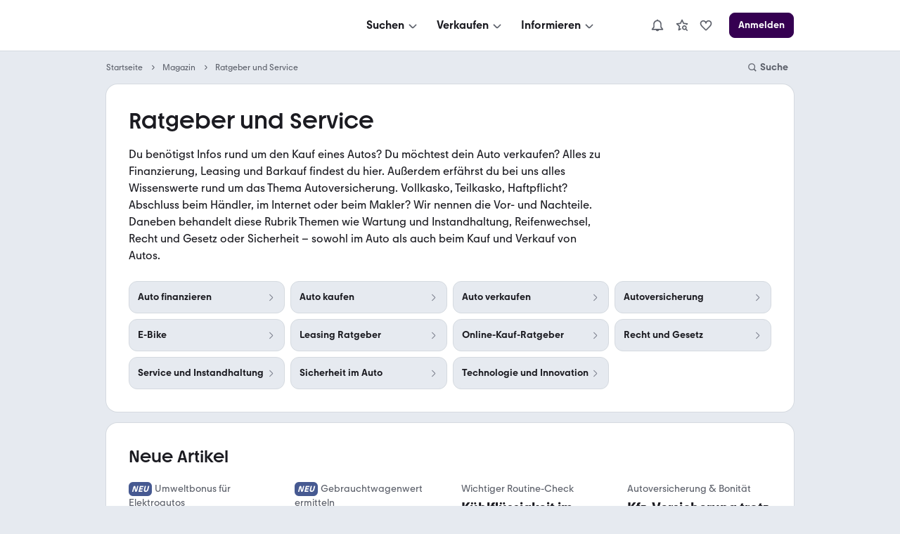

--- FILE ---
content_type: text/html; charset=utf-8
request_url: https://www.mobile.de/magazin/ratgeber-und-service/
body_size: 68195
content:
<!DOCTYPE html><html lang="de" data-theme="system" data-grid="8"><head><meta charSet="utf-8" data-next-head=""/><meta name="viewport" content="width=device-width, initial-scale=1.0" data-next-head=""/><title data-next-head="">Ratgeber und Service | mobile.de</title><meta name="description" content="Alles zu Recht, Sicherheit, Service und Versicherung auf einen Blick. ►Verständlich und übersichtlich◄ für dich aufbereitet" data-next-head=""/><meta http-equiv="Content-Type" content="text/html; charset=utf-8" data-next-head=""/><link rel="canonical" href="https://www.mobile.de/magazin/ratgeber-und-service/" data-next-head=""/><meta property="og:title" content="Ratgeber und Service | mobile.de" data-next-head=""/><meta property="og:type" content="article" data-next-head=""/><meta property="og:url" content="https://www.mobile.de/magazin/ratgeber-und-service/" data-next-head=""/><meta property="og:image" content="https://images.prismic.io/shacarlacca/Y2ExMTE5M2EtN2JkOS00NzAwLWI2MTItNWZiMWE0NzA3MTEy__10.jpg?auto=compress,format&amp;rect=0,0,1600,900&amp;w=500&amp;h=500" data-next-head=""/><meta property="og:description" content="Alles zu Recht, Sicherheit, Service und Versicherung auf einen Blick. ►Verständlich und übersichtlich◄ für dich aufbereitet" data-next-head=""/><link href="https://static.classistatic.de/static/favicons/favicon.ico" rel="icon"/><link href="https://static.classistatic.de/static/favicons/favicon.svg" rel="icon" type="image/svg+xml"/><link href="https://static.classistatic.de/static/favicons/favicon-96x96.png" rel="icon" sizes="96x96" type="image/png"/><link href="https://static.classistatic.de/static/favicons/favicon-192x192.png" rel="icon" sizes="192x192" type="image/png"/><link href="https://static.classistatic.de/static/favicons/favicon-512x512.png" rel="icon" sizes="512x512" type="image/png"/><link href="https://static.classistatic.de/static/favicons/favicon-180x180.png" rel="apple-touch-icon" sizes="180x180" type="image/png"/><link rel="preload" href="/magazin/_next/static/css/59d829fa06d43fee.css" as="style"/><link rel="preload" href="/magazin/_next/static/css/2fc668702b4db0df.css" as="style"/><link rel="preload" href="/magazin/_next/static/css/3bf269e660f7d304.css" as="style"/><script type="application/ld+json" data-next-head="">{"@context":"http://schema.org","@type":"WebSite","name":"mobile.de Magazin","url":"https://www.mobile.de/magazin/","description":"Dein Ratgeber für Autos - Informationen rund um das Thema Mobilität ausführlich und verständlich.","publisher":{"@type":"Organization","name":"Mobile.de","logo":{"@type":"ImageObject","url":"https://www.mobile.de/magazin/Mobile-de-logo.svg"}},"mainEntityOfPage":{"@type":"WebPage","@id":"https://www.mobile.de/magazin/"}}</script><script type="application/ld+json" data-next-head="">{"@context":"http://schema.org","@type":"BreadcrumbList","itemListElement":[{"@type":"ListItem","position":1,"name":"Startseite","item":"https://www.mobile.de"},{"@type":"ListItem","position":2,"name":"Magazin","item":"https://www.mobile.de/magazin/"},{"@type":"ListItem","position":3,"name":"Ratgeber und Service","item":"https://www.mobile.de/magazin/ratgeber-und-service/"}]}</script><script src="https://www.mobile.de/api/consent/static/js/cmpApiStub.js"></script><script defer="" src="https://www.mobile.de/api/consent/static/js/loader.js"></script><link rel="stylesheet" href="/magazin/_next/static/css/59d829fa06d43fee.css" data-n-g=""/><link rel="stylesheet" href="/magazin/_next/static/css/2fc668702b4db0df.css" data-n-p=""/><link rel="stylesheet" href="/magazin/_next/static/css/3bf269e660f7d304.css" data-n-p=""/><noscript data-n-css=""></noscript><script defer="" noModule="" src="/magazin/_next/static/chunks/polyfills-42372ed130431b0a.js"></script><script src="/magazin/_next/static/chunks/webpack-57750da3bf7871f2.js" defer=""></script><script src="/magazin/_next/static/chunks/framework-1492b273e2c4ac92.js" defer=""></script><script src="/magazin/_next/static/chunks/main-fefe87b0bc3e9a3d.js" defer=""></script><script src="/magazin/_next/static/chunks/pages/_app-9230b6337ab21de1.js" defer=""></script><script src="/magazin/_next/static/chunks/5330eab6-17f9e2835adfabdf.js" defer=""></script><script src="/magazin/_next/static/chunks/830-5fa6b1fd0cd6dae5.js" defer=""></script><script src="/magazin/_next/static/chunks/pages/%5B%5B...slug%5D%5D-6c684b5dadfca123.js" defer=""></script><script src="/magazin/_next/static/GDKwT9TLAtq_uigYS8LX4/_buildManifest.js" defer=""></script><script src="/magazin/_next/static/GDKwT9TLAtq_uigYS8LX4/_ssgManifest.js" defer=""></script></head><body><div id="__next"><main><div data-prismic-ids="true" hidden=""><!-- RID:1 | PID:YbsSNxEAAPka7o2x --></div><script type="application/ld+json">{"@context":"https://schema.org","@type":"Organization","name":"mobile.de","legalName":"mobile.de GmbH","url":"https://www.mobile.de/","sameAs":["https://www.facebook.com/mobile.de","https://www.linkedin.com/company/mobile-de-gmbh/","https://www.xing.com/pages/mobilede","https://www.youtube.com/c/mobilede","https://www.tiktok.com/@mobile.de","https://www.instagram.com/mobile_de/","https://www.youtube.com/channel/UCpss16IYd0Ms-jKwYikPlkA"]}</script><header class="PublicHeader_header__T51VY"><nav class="PublicHeader_largeContent__S4BP0" data-testid="header-mobile-large-screen"><div class="PublicHeader_logoContainer__iWeuu"><div class="align_align-vertical-flex-center__qmOcW"><a class="link_Link__B0oSi link_Link--unstyled__YSboM Logo_logoLink__8yGu4" href="https://www.mobile.de/" data-testid="header-mobile-logo" aria-label="Zur mobile.de Startseite"><div class="Logo_logoCdn__5T_BL" aria-label="Zur mobile.de Startseite"></div></a></div></div><div class="PublicHeader_naviContainer__NG2Gj"><div class="PromotionalNavigation_linksBox__lWeNm stack_horizontal_S__0POli flexBox_FlexBox__e6o0k flexBox_FlexBox-direction--row__QfNrp"><div class="DropdownMenu_linksSection__Z88Xi flexBox_FlexBox__e6o0k flexBox_FlexBox-direction--column__gYFUW"><div class="flexBox_FlexBox__e6o0k flexBox_FlexBox-align-items--center__Pxkcx flexBox_FlexBox-direction--row__QfNrp"><button class="DropdownMenu_labelBtn__VnqRi button_Button__KMZFC button_Button--secondary__AfxFh button_Button--medium__rzst8" data-testid="menu-search" aria-label="Suchen" type="button"><span class="button_Button__wrap__gQpnZ align_align-flex-center__dFYeb DropdownMenu_labelSpan__0mOeI" tabindex="-1"><span class="button_Button__label__OceSI" tabindex="-1">Suchen</span><div class="button_Button__icon__e0ZsY button_Button__icon--right__PsUuv DropdownMenu_iconAndArrow__2YdWy"><svg class="svgIcon_SvgIcon__zAZMO color_content-secondary__lLUFf" width="20" height="20" viewBox="0 0 24 24" focusable="false" aria-hidden="true" xmlns="http://www.w3.org/2000/svg" fill="none" style="pointer-events:none"><path fill-rule="evenodd" clip-rule="evenodd" d="M5.29297 11.414L10.586 16.707C11.366 17.487 12.634 17.487 13.414 16.707C13.409 16.712 18.702 11.498 18.702 11.498L17.298 10.073L12 15.293L6.70697 10L5.29297 11.414Z" fill="currentColor"></path></svg></div></span></button></div><div class="DropdownMenu_linksContainer__GFNWq" style="margin-left:0px" role="dialog" aria-modal="true"><div class="DropdownMenu_childrenContainer__KA3dl"><div class="PromotionalNavigation_grid__DGedD"><div><div class="PromoSection_title__HBVxU margin_bottom_S__TFBBj typography_meta__EI4Bp">E-Bikes</div><button class="link_Link__B0oSi link_Link--secondary__4kWA4 PromoSection_promoLink__yzoLB" role="link" tabindex="-1"><img data-testid="promo-image" class="PromoSection_promoImage__r1Bap" src="https://static.classistatic.de/static/resources/images/header/search.webp" width="160" loading="lazy" height="105" alt="E-Bikes"/><p class="PromoSection_label__BBNh1" tabindex="0" aria-label="E-Bikes" role="link">Mehr erfahren</p></button></div><section><div class="Section_title__5FzTz typography_meta__EI4Bp">Fahrzeugsuche</div><div class="Section_contentContainer__8AsxI"><a class="link_Link__B0oSi link_Link--unstyled__YSboM Section_item__JSY1A typography_copy__hyPNf" href="https://suchen.mobile.de/fahrzeuge/detailsuche?dam=0&amp;s=Car&amp;vc=Car" data-testid="search-submenu-cars">Gebraucht- und Neuwagen</a></div><div class="Section_contentContainer__8AsxI"><a class="link_Link__B0oSi link_Link--unstyled__YSboM Section_item__JSY1A typography_copy__hyPNf" href="https://suchen.mobile.de/auto/elektro.html" data-testid="search-submenu-electric-vehicles">Elektroautos</a></div><div class="Section_contentContainer__8AsxI"><a class="link_Link__B0oSi link_Link--unstyled__YSboM Section_item__JSY1A typography_copy__hyPNf" href="https://suchen.mobile.de/fahrzeuge/detailsuche?s=Motorbike&amp;vc=Motorbike" data-testid="search-submenu-bikes">Motorräder</a></div><div class="Section_contentContainer__8AsxI"><a class="link_Link__B0oSi link_Link--unstyled__YSboM Section_item__JSY1A typography_copy__hyPNf" href="https://www.mobile.de/e-bikes/" data-testid="search-submenu-e-bikes">E-Bikes</a></div><div class="Section_contentContainer__8AsxI"><a class="link_Link__B0oSi link_Link--unstyled__YSboM Section_item__JSY1A typography_copy__hyPNf" href="https://suchen.mobile.de/fahrzeuge/detailsuche?s=Motorhome&amp;vc=Motorhome" data-testid="search-submenu-motorhome">Wohnwagen &amp; -mobile</a></div><div class="Section_contentContainer__8AsxI"><a class="link_Link__B0oSi link_Link--unstyled__YSboM Section_item__JSY1A typography_copy__hyPNf" href="https://www.mobile.de/s/nutzfahrzeuge" data-testid="search-submenu-trucks">LKW &amp; Nutzfahrzeuge</a></div></section><section><div class="Section_title__5FzTz typography_meta__EI4Bp">Services</div><div class="Section_contentContainer__8AsxI"><a class="link_Link__B0oSi link_Link--unstyled__YSboM Section_item__JSY1A typography_copy__hyPNf" href="https://www.mobile.de/leasing/" data-testid="search-submenu-leasing">Leasingangebote</a></div><div class="Section_contentContainer__8AsxI"><a class="link_Link__B0oSi link_Link--unstyled__YSboM Section_item__JSY1A typography_copy__hyPNf" href="https://home.mobile.de/regional/" data-testid="search-submenu-dealer-search">Händler-Suche</a></div></section></div></div><div class="DropdownMenu_triangle__LLKzd" style="margin-left:0px"></div></div></div><div class="DropdownMenu_linksSection__Z88Xi flexBox_FlexBox__e6o0k flexBox_FlexBox-direction--column__gYFUW"><div class="flexBox_FlexBox__e6o0k flexBox_FlexBox-align-items--center__Pxkcx flexBox_FlexBox-direction--row__QfNrp"><button class="DropdownMenu_labelBtn__VnqRi button_Button__KMZFC button_Button--secondary__AfxFh button_Button--medium__rzst8" data-testid="menu-offer" aria-label="Verkaufen" type="button"><span class="button_Button__wrap__gQpnZ align_align-flex-center__dFYeb DropdownMenu_labelSpan__0mOeI" tabindex="-1"><span class="button_Button__label__OceSI" tabindex="-1">Verkaufen</span><div class="button_Button__icon__e0ZsY button_Button__icon--right__PsUuv DropdownMenu_iconAndArrow__2YdWy"><svg class="svgIcon_SvgIcon__zAZMO color_content-secondary__lLUFf" width="20" height="20" viewBox="0 0 24 24" focusable="false" aria-hidden="true" xmlns="http://www.w3.org/2000/svg" fill="none" style="pointer-events:none"><path fill-rule="evenodd" clip-rule="evenodd" d="M5.29297 11.414L10.586 16.707C11.366 17.487 12.634 17.487 13.414 16.707C13.409 16.712 18.702 11.498 18.702 11.498L17.298 10.073L12 15.293L6.70697 10L5.29297 11.414Z" fill="currentColor"></path></svg></div></span></button></div><div class="DropdownMenu_linksContainer__GFNWq" style="margin-left:0px" role="dialog" aria-modal="true"><div class="DropdownMenu_childrenContainer__KA3dl"><div class="PromotionalNavigation_grid__DGedD"><div><div class="PromoSection_title__HBVxU margin_bottom_S__TFBBj typography_meta__EI4Bp">Autobewertung</div><button class="link_Link__B0oSi link_Link--secondary__4kWA4 PromoSection_promoLink__yzoLB" role="link" tabindex="-1"><img data-testid="promo-image" class="PromoSection_promoImage__r1Bap" src="https://static.classistatic.de/static/resources/images/header/sell.webp" width="160" loading="lazy" height="105" alt="Autobewertung"/><p class="PromoSection_label__BBNh1" tabindex="0" aria-label="Autobewertung" role="link">Mehr erfahren</p></button></div><section><div class="Section_title__5FzTz typography_meta__EI4Bp">Private und Gewerblich</div><div class="Section_contentContainer__8AsxI"><a class="link_Link__B0oSi link_Link--unstyled__YSboM Section_item__JSY1A typography_copy__hyPNf" href="https://www.mobile.de/verkaufen/auto/" data-testid="offer-cars">Auto verkaufen</a></div><div class="Section_contentContainer__8AsxI"><button class="link_Link__B0oSi link_Link--unstyled__YSboM Section_item__JSY1A typography_copy__hyPNf" role="link" data-testid="offer-bikes">Motorrad verkaufen</button></div><div class="Section_contentContainer__8AsxI"><button class="link_Link__B0oSi link_Link--unstyled__YSboM Section_item__JSY1A typography_copy__hyPNf" role="link" data-testid="search-submenu-dealer-search">Wohnwagen &amp; -mobil verkaufen</button></div><div class="Section_contentContainer__8AsxI"><button class="link_Link__B0oSi link_Link--unstyled__YSboM Section_item__JSY1A typography_copy__hyPNf" role="link" data-testid="offer-trucks-and-commercial-vehicles">LKW &amp; Nutzfahrzeuge verkaufen</button></div><div class="Section_contentContainer__8AsxI"><a class="link_Link__B0oSi link_Link--unstyled__YSboM Section_item__JSY1A typography_copy__hyPNf" href="https://www.mobile.de/verkaufen/auto/bewertung/" data-testid="offer-evaluation">Autobewertung</a></div><div class="Section_contentContainer__8AsxI"><a class="link_Link__B0oSi link_Link--unstyled__YSboM Section_item__JSY1A typography_copy__hyPNf" href="https://www.mobile.de/verkaufen/auto/auto-verkaufen-tipps/" data-testid="offer-selling-tips">Auto-Verkauf: Tipps</a></div></section><section><div class="Section_title__5FzTz typography_meta__EI4Bp">Händlerbereich</div><div class="Section_contentContainer__8AsxI"><button class="link_Link__B0oSi link_Link--unstyled__YSboM Section_item__JSY1A typography_copy__hyPNf" role="link" data-testid="header-dealer-register">Registrierung</button></div><div class="Section_contentContainer__8AsxI"><button class="link_Link__B0oSi link_Link--unstyled__YSboM Section_item__JSY1A typography_copy__hyPNf" role="link" data-testid="header-dealer-our-offer">Unser Angebot</button></div></section></div></div><div class="DropdownMenu_triangle__LLKzd" style="margin-left:0px"></div></div></div><div class="DropdownMenu_linksSection__Z88Xi flexBox_FlexBox__e6o0k flexBox_FlexBox-direction--column__gYFUW"><div class="flexBox_FlexBox__e6o0k flexBox_FlexBox-align-items--center__Pxkcx flexBox_FlexBox-direction--row__QfNrp"><button class="DropdownMenu_labelBtn__VnqRi button_Button__KMZFC button_Button--secondary__AfxFh button_Button--medium__rzst8" data-testid="menu-info" aria-label="Informieren" type="button"><span class="button_Button__wrap__gQpnZ align_align-flex-center__dFYeb DropdownMenu_labelSpan__0mOeI" tabindex="-1"><span class="button_Button__label__OceSI" tabindex="-1">Informieren</span><div class="button_Button__icon__e0ZsY button_Button__icon--right__PsUuv DropdownMenu_iconAndArrow__2YdWy"><svg class="svgIcon_SvgIcon__zAZMO color_content-secondary__lLUFf" width="20" height="20" viewBox="0 0 24 24" focusable="false" aria-hidden="true" xmlns="http://www.w3.org/2000/svg" fill="none" style="pointer-events:none"><path fill-rule="evenodd" clip-rule="evenodd" d="M5.29297 11.414L10.586 16.707C11.366 17.487 12.634 17.487 13.414 16.707C13.409 16.712 18.702 11.498 18.702 11.498L17.298 10.073L12 15.293L6.70697 10L5.29297 11.414Z" fill="currentColor"></path></svg></div></span></button></div><div class="DropdownMenu_linksContainer__GFNWq" style="margin-left:0px" role="dialog" aria-modal="true"><div class="DropdownMenu_childrenContainer__KA3dl"><div class="PromotionalNavigation_grid__DGedD"><div><div class="PromoSection_title__HBVxU margin_bottom_S__TFBBj typography_meta__EI4Bp">Elektromobilität</div><button class="link_Link__B0oSi link_Link--secondary__4kWA4 PromoSection_promoLink__yzoLB" role="link" tabindex="-1"><img data-testid="promo-image" class="PromoSection_promoImage__r1Bap" src="https://static.classistatic.de/static/resources/images/header/inform.webp" width="160" loading="lazy" height="105" alt="Elektromobilität"/><p class="PromoSection_label__BBNh1" tabindex="0" aria-label="Elektromobilität" role="link">Mehr erfahren</p></button></div><section><div class="Section_title__5FzTz typography_meta__EI4Bp">Wissen</div><div class="Section_contentContainer__8AsxI"><a class="link_Link__B0oSi link_Link--unstyled__YSboM Section_item__JSY1A typography_copy__hyPNf" href="https://www.mobile.de/magazin/" data-testid="magazine-submenu-news">Auto-Magazin</a></div><div class="Section_contentContainer__8AsxI"><a class="link_Link__B0oSi link_Link--unstyled__YSboM Section_item__JSY1A typography_copy__hyPNf" href="https://www.mobile.de/magazin/ratgeber-und-service/" data-testid="magazine-submenu-service">Ratgeber und Service</a></div><div class="Section_contentContainer__8AsxI"><a class="link_Link__B0oSi link_Link--unstyled__YSboM Section_item__JSY1A typography_copy__hyPNf" href="https://www.mobile.de/magazin/themen/" data-testid="magazine-submenu-topic-a-z">Themen A-Z</a></div><div class="Section_contentContainer__8AsxI"><a class="link_Link__B0oSi link_Link--unstyled__YSboM Section_item__JSY1A typography_copy__hyPNf" href="https://www.mobile.de/sicherheit/" data-testid="magazine-submenu-safety-center">Sicherheit bei mobile.de</a></div></section><section><div class="Section_title__5FzTz typography_meta__EI4Bp">Ratgeber</div><div class="Section_contentContainer__8AsxI"><a class="link_Link__B0oSi link_Link--unstyled__YSboM Section_item__JSY1A typography_copy__hyPNf" href="https://www.mobile.de/auto/" data-testid="info-submenu-all-brands">Marken &amp; Modelle</a></div><div class="Section_contentContainer__8AsxI"><a class="link_Link__B0oSi link_Link--unstyled__YSboM Section_item__JSY1A typography_copy__hyPNf" href="https://www.mobile.de/magazin/automarken-und-tests/" data-testid="info-submenu-leaderboard">Bestenlisten &amp; Tests</a></div><div class="Section_contentContainer__8AsxI"><a class="link_Link__B0oSi link_Link--unstyled__YSboM Section_item__JSY1A typography_copy__hyPNf" href="https://www.mobile.de/herstellerinfo/hyundai/" data-testid="info-submenu-brand-portal">Brand Portal</a><span class="badge_Badge__f3LF4 badge_Badge--accent__nDB9F badge_Badge--italic__LjaQ5 badge_Badge--uppercase__imba3" tabindex="-1">NEU</span></div></section></div></div><div class="DropdownMenu_triangle__LLKzd" style="margin-left:0px"></div></div></div></div></div><div class="PublicHeader_accountContainer__EHtAR"><div><div class="Account_largeTabletContainer__PqUKq"><div class="DropdownMenu_linksSection__Z88Xi flexBox_FlexBox__e6o0k flexBox_FlexBox-direction--column__gYFUW"><div class="flexBox_FlexBox__e6o0k flexBox_FlexBox-align-items--center__Pxkcx flexBox_FlexBox-direction--row__QfNrp"><button class="DropdownMenu_labelBtn__VnqRi button_Button__KMZFC button_Button--secondary__AfxFh button_Button--medium__rzst8" data-testid="header-notifications" aria-label="Benachrichtigungen" type="button"><span class="button_Button__wrap__gQpnZ align_align-flex-center__dFYeb DropdownMenu_labelSpan__0mOeI" tabindex="-1"><div class="button_Button__icon__e0ZsY button_Button__icon--right__PsUuv DropdownMenu_iconAndArrow__2YdWy"><div class="DropdownMenu_iconContainer__K6BN4"><svg class="svgIcon_SvgIcon__zAZMO color_content-secondary__lLUFf" width="20" height="20" viewBox="0 0 24 24" focusable="false" aria-hidden="true" xmlns="http://www.w3.org/2000/svg" fill="none"><path d="M21.8001 18.4L19.0001 14.67V10C19.0001 6.48 16.3901 3.57 13.0001 3.08V2H11.0001V3.08C7.61008 3.57 5.00008 6.48 5.00008 10V14.67L2.20008 18.4C1.97008 18.7 1.94008 19.11 2.11008 19.45C2.28008 19.79 2.63008 20 3.00008 20H9.18008C9.59008 21.16 10.6901 22 12.0001 22C13.3101 22 14.4001 21.16 14.8201 20H21.0001C21.3801 20 21.7301 19.79 21.8901 19.45C22.0501 19.11 22.0201 18.71 21.8001 18.4ZM5.00008 18L6.80008 15.6C6.93008 15.43 7.00008 15.22 7.00008 15V10C7.00008 7.24 9.24008 5 12.0001 5C14.7601 5 17.0001 7.24 17.0001 10V15C17.0001 15.22 17.0701 15.43 17.2001 15.6L19.0001 18H5.00008Z" fill="currentColor"></path></svg></div></div></span></button></div><div class="DropdownMenu_linksContainer__GFNWq" style="margin-left:0px" role="dialog" aria-modal="true"><div class="DropdownMenu_childrenContainer__KA3dl NotificationsMenu_container__0tzZz NotificationsMenu_isTablet__GeOKh"><div class="NotificationPlaceholder_container__7dGx9 placeholder_Placeholder__tzh62"><div class="NotificationPlaceholder_item__xGeFH"><div class="NotificationPlaceholder_img__YNRfm"></div><div class="NotificationPlaceholder_content__gf24r"><div class="NotificationPlaceholder_header__bicSO"></div><div class="NotificationPlaceholder_text__Rbp0n"></div><div class="NotificationPlaceholder_date__JNRfM"></div></div></div><div class="NotificationPlaceholder_item__xGeFH"><div class="NotificationPlaceholder_img__YNRfm"></div><div class="NotificationPlaceholder_content__gf24r"><div class="NotificationPlaceholder_header__bicSO"></div><div class="NotificationPlaceholder_text__Rbp0n"></div><div class="NotificationPlaceholder_date__JNRfM"></div></div></div><div class="NotificationPlaceholder_item__xGeFH"><div class="NotificationPlaceholder_img__YNRfm"></div><div class="NotificationPlaceholder_content__gf24r"><div class="NotificationPlaceholder_header__bicSO"></div><div class="NotificationPlaceholder_text__Rbp0n"></div><div class="NotificationPlaceholder_date__JNRfM"></div></div></div><div class="NotificationPlaceholder_item__xGeFH"><div class="NotificationPlaceholder_img__YNRfm"></div><div class="NotificationPlaceholder_content__gf24r"><div class="NotificationPlaceholder_header__bicSO"></div><div class="NotificationPlaceholder_text__Rbp0n"></div><div class="NotificationPlaceholder_date__JNRfM"></div></div></div><div class="NotificationPlaceholder_item__xGeFH"><div class="NotificationPlaceholder_img__YNRfm"></div><div class="NotificationPlaceholder_content__gf24r"><div class="NotificationPlaceholder_header__bicSO"></div><div class="NotificationPlaceholder_text__Rbp0n"></div><div class="NotificationPlaceholder_date__JNRfM"></div></div></div></div></div><div class="DropdownMenu_triangle__LLKzd" style="margin-left:0px"></div></div></div><div class="DropdownMenu_linksSection__Z88Xi flexBox_FlexBox__e6o0k flexBox_FlexBox-direction--column__gYFUW"><div class="flexBox_FlexBox__e6o0k flexBox_FlexBox-align-items--center__Pxkcx flexBox_FlexBox-direction--row__QfNrp"><button class="DropdownMenu_labelBtn__VnqRi button_Button__KMZFC button_Button--secondary__AfxFh button_Button--medium__rzst8" data-testid="large-tablet-my-mobile-menu" aria-label="Meine Suchen und Parkplatz und Anmelden" type="button"><span class="button_Button__wrap__gQpnZ align_align-flex-center__dFYeb DropdownMenu_labelSpan__0mOeI" tabindex="-1"><div class="button_Button__icon__e0ZsY button_Button__icon--right__PsUuv DropdownMenu_iconAndArrow__2YdWy"><div class="DropdownMenu_iconContainer__K6BN4"><svg class="svgIcon_SvgIcon__zAZMO color_content-secondary__lLUFf" width="20" height="20" viewBox="0 0 24 24" focusable="false" aria-hidden="true" xmlns="http://www.w3.org/2000/svg" fill="none"><path fill-rule="evenodd" clip-rule="evenodd" d="M5.99976 19.998V20H6.00176C7.67276 21.255 9.75076 22 11.9998 22C14.2498 22 16.3268 21.255 17.9978 20H17.9998V19.998C20.4278 18.173 21.9998 15.269 21.9998 12C21.9998 6.48 17.5188 2 11.9998 2C6.48076 2 1.99976 6.48 1.99976 12C1.99976 15.269 3.57176 18.173 5.99976 19.998ZM15.9998 18.928V17C15.9998 16.469 15.7888 15.96 15.4138 15.585C15.0388 15.21 14.5308 15 13.9998 15H9.99976C9.46976 15 8.96076 15.21 8.58576 15.585C8.21076 15.96 7.99976 16.469 7.99976 17V18.928C9.17676 19.609 10.5438 20 11.9998 20C13.4568 20 14.8228 19.609 15.9998 18.928ZM17.9998 17.289C19.2448 15.879 19.9998 14.027 19.9998 12C19.9998 7.584 16.4148 4 11.9998 4C7.58476 4 3.99976 7.584 3.99976 12C3.99976 14.027 4.75576 15.879 5.99976 17.289V17C5.99976 15.939 6.42176 14.921 7.17176 14.171C7.78076 13.562 8.56476 13.17 9.40676 13.044C8.54576 12.31 7.99976 11.218 7.99976 10C7.99976 7.792 9.79176 6 11.9998 6C14.2078 6 15.9998 7.792 15.9998 10C15.9998 11.218 15.4538 12.31 14.5938 13.044C15.4348 13.17 16.2198 13.562 16.8288 14.171C17.5788 14.921 17.9998 15.939 17.9998 17V17.289ZM11.9998 8C13.1038 8 13.9998 8.896 13.9998 10C13.9998 11.103 13.1038 12 11.9998 12C10.8958 12 9.99976 11.103 9.99976 10C9.99976 8.896 10.8958 8 11.9998 8Z" fill="currentColor"></path></svg></div><svg class="svgIcon_SvgIcon__zAZMO color_content-secondary__lLUFf" width="20" height="20" viewBox="0 0 24 24" focusable="false" aria-hidden="true" xmlns="http://www.w3.org/2000/svg" fill="none" style="pointer-events:none"><path fill-rule="evenodd" clip-rule="evenodd" d="M5.29297 11.414L10.586 16.707C11.366 17.487 12.634 17.487 13.414 16.707C13.409 16.712 18.702 11.498 18.702 11.498L17.298 10.073L12 15.293L6.70697 10L5.29297 11.414Z" fill="currentColor"></path></svg></div></span></button></div><div class="DropdownMenu_linksContainer__GFNWq" style="margin-left:0px" role="dialog" aria-modal="true"><div class="DropdownMenu_childrenContainer__KA3dl LargeTabletNavi_container__VYZgD"><button class="link_Link__B0oSi link_Link--unstyled__YSboM NavItem_item__LwPwP LargeTabletNavi_savedSearch__fUP3J" role="link" data-testid="menu-link-my-searches" aria-label="Meine Suchen"><svg class="NavItem_icon__DzZ9H svgIcon_SvgIcon__zAZMO" width="20" height="20" viewBox="0 0 24 24" focusable="false" aria-hidden="true" xmlns="http://www.w3.org/2000/svg" fill="none"><path d="M10.68 18.77L6.94996 20.87C6.60996 21.06 6.18996 21.04 5.86996 20.81C5.54996 20.58 5.39996 20.19 5.47996 19.8L6.62996 14.12L2.35996 10.2C2.06996 9.93997 1.95996 9.52997 2.08996 9.15997C2.20996 8.78997 2.53996 8.51997 2.92996 8.47997L8.68996 7.81997L11.1 2.54997C11.26 2.18997 11.62 1.96997 12.01 1.96997C12.4 1.96997 12.76 2.19997 12.92 2.54997L15.33 7.81997L21.09 8.47997C21.48 8.51997 21.81 8.78997 21.93 9.15997C22.05 9.52997 21.94 9.93997 21.66 10.2L20.11 11.62C19.61 11.15 19.03 10.76 18.39 10.49L18.7 10.21L14.55 9.72997C14.2 9.68997 13.9 9.46997 13.76 9.14997L12.02 5.35997L10.28 9.14997C10.13 9.46997 9.82996 9.68997 9.48996 9.72997L5.33996 10.21L8.40996 13.03C8.66996 13.27 8.77996 13.62 8.70996 13.96L7.87996 18.05L10.07 16.82C10.17 17.51 10.38 18.17 10.69 18.77H10.68ZM20.58 22L18.02 19.44C17.43 19.79 16.74 20.01 16 20.01C13.79 20.01 12 18.22 12 16.01C12 13.8 13.79 12.01 16 12.01C18.21 12.01 20 13.8 20 16.01C20 16.75 19.78 17.43 19.43 18.03L21.99 20.59L20.58 22ZM18 16C18 14.9 17.1 14 16 14C14.9 14 14 14.9 14 16C14 17.1 14.9 18 16 18C17.1 18 18 17.1 18 16Z" fill="currentColor"></path></svg><span>Meine Suchen</span></button><button class="link_Link__B0oSi link_Link--unstyled__YSboM NavItem_item__LwPwP LargeTabletNavi_savedSearch__fUP3J" role="link" data-testid="menu-link-park" aria-label="Parkplatz" id="hdmysc2"><svg class="NavItem_icon__DzZ9H svgIcon_SvgIcon__zAZMO" width="20" height="20" viewBox="0 0 24 24" focusable="false" aria-hidden="true" xmlns="http://www.w3.org/2000/svg" fill="none"><path d="M13.41 20.41C12.63 21.19 11.36 21.19 10.58 20.41L6.29 16.12C4.18 14.01 2 11.83 2 8.91003C2 7.44003 2.57 6.06003 3.61 5.02003C4.65 3.98003 6.03 3.41003 7.5 3.41003C8.97 3.41003 10.35 3.98003 11.39 5.02003C11.62 5.25003 11.82 5.49003 12 5.74003C12.18 5.48003 12.38 5.24003 12.61 5.02003C13.65 3.98003 15.03 3.41003 16.5 3.41003C17.97 3.41003 19.35 3.98003 20.39 5.02003C21.43 6.06003 22 7.44003 22 8.91003C22 11.82 19.82 14.01 17.71 16.12L13.42 20.41H13.41ZM7.5 5.41003C6.57 5.41003 5.69 5.77003 5.02 6.44003C4.36 7.10003 4 7.98003 4 8.91003C4 11 5.8 12.8 7.71 14.7L12 18.99L16.29 14.7C18.2 12.79 20 10.99 20 8.91003C20 7.98003 19.64 7.10003 18.97 6.44003C17.65 5.12003 15.34 5.12003 14.02 6.44003C13.36 7.10003 13 7.98003 13 8.91003H11C11 7.98003 10.64 7.10003 9.97 6.44003C9.31 5.78003 8.43 5.41003 7.5 5.41003Z" fill="currentColor"></path></svg><span>Parkplatz</span></button><div class="align_align-vertical-flex-center__qmOcW LargeTabletNavi_loginBtn__nLMOn"><button class="button_Button__KMZFC button_Button--highlight__gIwzU button_Button--medium__rzst8 button_Button--fullWidth__PJtjm" data-testid="menu-login-button" aria-label="Anmelden" type="button"><span class="button_Button__wrap__gQpnZ align_align-flex-center__dFYeb" tabindex="-1"><span class="button_Button__label__OceSI" tabindex="-1">Anmelden</span></span></button></div></div><div class="DropdownMenu_triangle__LLKzd" style="margin-left:0px"></div></div></div></div><div class="Account_container__R3QtT"><div class="DropdownMenu_linksSection__Z88Xi flexBox_FlexBox__e6o0k flexBox_FlexBox-direction--column__gYFUW"><div class="flexBox_FlexBox__e6o0k flexBox_FlexBox-align-items--center__Pxkcx flexBox_FlexBox-direction--row__QfNrp"><button class="DropdownMenu_labelBtn__VnqRi button_Button__KMZFC button_Button--secondary__AfxFh button_Button--medium__rzst8" data-testid="header-notifications" aria-label="Benachrichtigungen" type="button"><span class="button_Button__wrap__gQpnZ align_align-flex-center__dFYeb DropdownMenu_labelSpan__0mOeI" tabindex="-1"><div class="button_Button__icon__e0ZsY button_Button__icon--right__PsUuv DropdownMenu_iconAndArrow__2YdWy"><div class="DropdownMenu_iconContainer__K6BN4"><svg class="svgIcon_SvgIcon__zAZMO color_content-secondary__lLUFf" width="20" height="20" viewBox="0 0 24 24" focusable="false" aria-hidden="true" xmlns="http://www.w3.org/2000/svg" fill="none"><path d="M21.8001 18.4L19.0001 14.67V10C19.0001 6.48 16.3901 3.57 13.0001 3.08V2H11.0001V3.08C7.61008 3.57 5.00008 6.48 5.00008 10V14.67L2.20008 18.4C1.97008 18.7 1.94008 19.11 2.11008 19.45C2.28008 19.79 2.63008 20 3.00008 20H9.18008C9.59008 21.16 10.6901 22 12.0001 22C13.3101 22 14.4001 21.16 14.8201 20H21.0001C21.3801 20 21.7301 19.79 21.8901 19.45C22.0501 19.11 22.0201 18.71 21.8001 18.4ZM5.00008 18L6.80008 15.6C6.93008 15.43 7.00008 15.22 7.00008 15V10C7.00008 7.24 9.24008 5 12.0001 5C14.7601 5 17.0001 7.24 17.0001 10V15C17.0001 15.22 17.0701 15.43 17.2001 15.6L19.0001 18H5.00008Z" fill="currentColor"></path></svg></div></div></span></button></div><div class="DropdownMenu_linksContainer__GFNWq" style="margin-left:0px" role="dialog" aria-modal="true"><div class="DropdownMenu_childrenContainer__KA3dl NotificationsMenu_container__0tzZz NotificationsMenu_isTablet__GeOKh"><div class="NotificationPlaceholder_container__7dGx9 placeholder_Placeholder__tzh62"><div class="NotificationPlaceholder_item__xGeFH"><div class="NotificationPlaceholder_img__YNRfm"></div><div class="NotificationPlaceholder_content__gf24r"><div class="NotificationPlaceholder_header__bicSO"></div><div class="NotificationPlaceholder_text__Rbp0n"></div><div class="NotificationPlaceholder_date__JNRfM"></div></div></div><div class="NotificationPlaceholder_item__xGeFH"><div class="NotificationPlaceholder_img__YNRfm"></div><div class="NotificationPlaceholder_content__gf24r"><div class="NotificationPlaceholder_header__bicSO"></div><div class="NotificationPlaceholder_text__Rbp0n"></div><div class="NotificationPlaceholder_date__JNRfM"></div></div></div><div class="NotificationPlaceholder_item__xGeFH"><div class="NotificationPlaceholder_img__YNRfm"></div><div class="NotificationPlaceholder_content__gf24r"><div class="NotificationPlaceholder_header__bicSO"></div><div class="NotificationPlaceholder_text__Rbp0n"></div><div class="NotificationPlaceholder_date__JNRfM"></div></div></div><div class="NotificationPlaceholder_item__xGeFH"><div class="NotificationPlaceholder_img__YNRfm"></div><div class="NotificationPlaceholder_content__gf24r"><div class="NotificationPlaceholder_header__bicSO"></div><div class="NotificationPlaceholder_text__Rbp0n"></div><div class="NotificationPlaceholder_date__JNRfM"></div></div></div><div class="NotificationPlaceholder_item__xGeFH"><div class="NotificationPlaceholder_img__YNRfm"></div><div class="NotificationPlaceholder_content__gf24r"><div class="NotificationPlaceholder_header__bicSO"></div><div class="NotificationPlaceholder_text__Rbp0n"></div><div class="NotificationPlaceholder_date__JNRfM"></div></div></div></div></div><div class="DropdownMenu_triangle__LLKzd" style="margin-left:0px"></div></div></div><button class="link_Link__B0oSi link_Link--unstyled__YSboM NavItem_item__LwPwP" role="link" data-testid="menu-link-my-searches" aria-label="Meine Suchen"><svg class="NavItem_icon__DzZ9H svgIcon_SvgIcon__zAZMO" width="20" height="20" viewBox="0 0 24 24" focusable="false" aria-hidden="true" xmlns="http://www.w3.org/2000/svg" fill="none"><path d="M10.68 18.77L6.94996 20.87C6.60996 21.06 6.18996 21.04 5.86996 20.81C5.54996 20.58 5.39996 20.19 5.47996 19.8L6.62996 14.12L2.35996 10.2C2.06996 9.93997 1.95996 9.52997 2.08996 9.15997C2.20996 8.78997 2.53996 8.51997 2.92996 8.47997L8.68996 7.81997L11.1 2.54997C11.26 2.18997 11.62 1.96997 12.01 1.96997C12.4 1.96997 12.76 2.19997 12.92 2.54997L15.33 7.81997L21.09 8.47997C21.48 8.51997 21.81 8.78997 21.93 9.15997C22.05 9.52997 21.94 9.93997 21.66 10.2L20.11 11.62C19.61 11.15 19.03 10.76 18.39 10.49L18.7 10.21L14.55 9.72997C14.2 9.68997 13.9 9.46997 13.76 9.14997L12.02 5.35997L10.28 9.14997C10.13 9.46997 9.82996 9.68997 9.48996 9.72997L5.33996 10.21L8.40996 13.03C8.66996 13.27 8.77996 13.62 8.70996 13.96L7.87996 18.05L10.07 16.82C10.17 17.51 10.38 18.17 10.69 18.77H10.68ZM20.58 22L18.02 19.44C17.43 19.79 16.74 20.01 16 20.01C13.79 20.01 12 18.22 12 16.01C12 13.8 13.79 12.01 16 12.01C18.21 12.01 20 13.8 20 16.01C20 16.75 19.78 17.43 19.43 18.03L21.99 20.59L20.58 22ZM18 16C18 14.9 17.1 14 16 14C14.9 14 14 14.9 14 16C14 17.1 14.9 18 16 18C17.1 18 18 17.1 18 16Z" fill="currentColor"></path></svg></button><button class="link_Link__B0oSi link_Link--unstyled__YSboM NavItem_item__LwPwP" role="link" data-testid="menu-link-park" aria-label="Parkplatz" id="hdmysc2"><svg class="NavItem_icon__DzZ9H svgIcon_SvgIcon__zAZMO" width="20" height="20" viewBox="0 0 24 24" focusable="false" aria-hidden="true" xmlns="http://www.w3.org/2000/svg" fill="none"><path d="M13.41 20.41C12.63 21.19 11.36 21.19 10.58 20.41L6.29 16.12C4.18 14.01 2 11.83 2 8.91003C2 7.44003 2.57 6.06003 3.61 5.02003C4.65 3.98003 6.03 3.41003 7.5 3.41003C8.97 3.41003 10.35 3.98003 11.39 5.02003C11.62 5.25003 11.82 5.49003 12 5.74003C12.18 5.48003 12.38 5.24003 12.61 5.02003C13.65 3.98003 15.03 3.41003 16.5 3.41003C17.97 3.41003 19.35 3.98003 20.39 5.02003C21.43 6.06003 22 7.44003 22 8.91003C22 11.82 19.82 14.01 17.71 16.12L13.42 20.41H13.41ZM7.5 5.41003C6.57 5.41003 5.69 5.77003 5.02 6.44003C4.36 7.10003 4 7.98003 4 8.91003C4 11 5.8 12.8 7.71 14.7L12 18.99L16.29 14.7C18.2 12.79 20 10.99 20 8.91003C20 7.98003 19.64 7.10003 18.97 6.44003C17.65 5.12003 15.34 5.12003 14.02 6.44003C13.36 7.10003 13 7.98003 13 8.91003H11C11 7.98003 10.64 7.10003 9.97 6.44003C9.31 5.78003 8.43 5.41003 7.5 5.41003Z" fill="currentColor"></path></svg></button><div class="align_align-vertical-flex-center__qmOcW Account_loginButton___q8dZ"><button class="button_Button__KMZFC button_Button--highlight__gIwzU button_Button--medium__rzst8" data-testid="menu-login-button" aria-label="Anmelden" type="button"><span class="button_Button__wrap__gQpnZ align_align-flex-center__dFYeb" tabindex="-1"><span class="button_Button__label__OceSI" tabindex="-1">Anmelden</span></span></button></div></div></div></div></nav><div class="PublicHeader_content__izCtH" data-testid="header-mobile-small-screen"><div class="MainNavigation_panel__BS7d5"><div class="MainNavigation_noticationsMenu___sHJY"><div class="DropdownMenu_linksSection__Z88Xi flexBox_FlexBox__e6o0k flexBox_FlexBox-direction--column__gYFUW"><div class="flexBox_FlexBox__e6o0k flexBox_FlexBox-align-items--center__Pxkcx flexBox_FlexBox-direction--row__QfNrp"><button class="DropdownMenu_labelBtn__VnqRi button_Button__KMZFC button_Button--secondary__AfxFh button_Button--medium__rzst8" data-testid="header-notifications" aria-label="Benachrichtigungen" type="button"><span class="button_Button__wrap__gQpnZ align_align-flex-center__dFYeb DropdownMenu_labelSpan__0mOeI" tabindex="-1"><div class="button_Button__icon__e0ZsY button_Button__icon--right__PsUuv DropdownMenu_iconAndArrow__2YdWy"><div class="DropdownMenu_iconContainer__K6BN4"><svg class="svgIcon_SvgIcon__zAZMO color_content-secondary__lLUFf" width="20" height="20" viewBox="0 0 24 24" focusable="false" aria-hidden="true" xmlns="http://www.w3.org/2000/svg" fill="none"><path d="M21.8001 18.4L19.0001 14.67V10C19.0001 6.48 16.3901 3.57 13.0001 3.08V2H11.0001V3.08C7.61008 3.57 5.00008 6.48 5.00008 10V14.67L2.20008 18.4C1.97008 18.7 1.94008 19.11 2.11008 19.45C2.28008 19.79 2.63008 20 3.00008 20H9.18008C9.59008 21.16 10.6901 22 12.0001 22C13.3101 22 14.4001 21.16 14.8201 20H21.0001C21.3801 20 21.7301 19.79 21.8901 19.45C22.0501 19.11 22.0201 18.71 21.8001 18.4ZM5.00008 18L6.80008 15.6C6.93008 15.43 7.00008 15.22 7.00008 15V10C7.00008 7.24 9.24008 5 12.0001 5C14.7601 5 17.0001 7.24 17.0001 10V15C17.0001 15.22 17.0701 15.43 17.2001 15.6L19.0001 18H5.00008Z" fill="currentColor"></path></svg></div></div></span></button></div><div class="DropdownMenu_linksContainer__GFNWq" style="margin-left:0px" role="dialog" aria-modal="true"><div class="DropdownMenu_childrenContainer__KA3dl NotificationsMenu_container__0tzZz NotificationsMenu_isTablet__GeOKh"><div class="NotificationPlaceholder_container__7dGx9 placeholder_Placeholder__tzh62"><div class="NotificationPlaceholder_item__xGeFH"><div class="NotificationPlaceholder_img__YNRfm"></div><div class="NotificationPlaceholder_content__gf24r"><div class="NotificationPlaceholder_header__bicSO"></div><div class="NotificationPlaceholder_text__Rbp0n"></div><div class="NotificationPlaceholder_date__JNRfM"></div></div></div><div class="NotificationPlaceholder_item__xGeFH"><div class="NotificationPlaceholder_img__YNRfm"></div><div class="NotificationPlaceholder_content__gf24r"><div class="NotificationPlaceholder_header__bicSO"></div><div class="NotificationPlaceholder_text__Rbp0n"></div><div class="NotificationPlaceholder_date__JNRfM"></div></div></div><div class="NotificationPlaceholder_item__xGeFH"><div class="NotificationPlaceholder_img__YNRfm"></div><div class="NotificationPlaceholder_content__gf24r"><div class="NotificationPlaceholder_header__bicSO"></div><div class="NotificationPlaceholder_text__Rbp0n"></div><div class="NotificationPlaceholder_date__JNRfM"></div></div></div><div class="NotificationPlaceholder_item__xGeFH"><div class="NotificationPlaceholder_img__YNRfm"></div><div class="NotificationPlaceholder_content__gf24r"><div class="NotificationPlaceholder_header__bicSO"></div><div class="NotificationPlaceholder_text__Rbp0n"></div><div class="NotificationPlaceholder_date__JNRfM"></div></div></div><div class="NotificationPlaceholder_item__xGeFH"><div class="NotificationPlaceholder_img__YNRfm"></div><div class="NotificationPlaceholder_content__gf24r"><div class="NotificationPlaceholder_header__bicSO"></div><div class="NotificationPlaceholder_text__Rbp0n"></div><div class="NotificationPlaceholder_date__JNRfM"></div></div></div></div></div><div class="DropdownMenu_triangle__LLKzd" style="margin-left:0px"></div></div></div></div><button type="button" class="openMenuButton_openMenuButton__yAegi" aria-label="Menü" data-testid="mobile-navigation-menu"><svg class="svgIcon_SvgIcon__zAZMO color_content-secondary__lLUFf" width="20" height="20" viewBox="0 0 24 24" focusable="false" aria-hidden="true" xmlns="http://www.w3.org/2000/svg" fill="none"><path fill-rule="evenodd" clip-rule="evenodd" d="M3 5H21V7H3V5ZM3 11H21V13H3V11ZM21 17H3V19H21V17Z" fill="currentColor"></path></svg></button><div class="mobileNavigation_openableHeaderBackdrop__hP0F4" aria-hidden="true" data-testid="header-backdrop"></div></div></div></header><div class="Container_container__0SGNv DefaultLayout_top__2eAf0"><nav class="Breadcrumbs_breadcrumbs__Rczip"><nav aria-label="Breadcrumb"><ol class="breadcrumb_Breadcrumb__TizOh typography_meta__EI4Bp"><li class="breadcrumb_BreadcrumbItem__d_Poh"><a class="link_Link__B0oSi link_Link--hidden__5oqfn breadcrumbItem_link__EiDnK" href="https://www.mobile.de">Startseite</a></li><li class="breadcrumb_BreadcrumbItem__d_Poh"><svg class="breadcrumb_ArrowIcon__s9Wes svgIcon_SvgIcon__zAZMO" width="12" height="12" viewBox="0 0 24 24" focusable="false" aria-hidden="true" xmlns="http://www.w3.org/2000/svg" fill="none"><path fill-rule="evenodd" clip-rule="evenodd" d="M10 6.70697L15.293 12L10.073 17.298L11.498 18.702L16.712 13.409C17.487 12.634 17.487 11.366 16.707 10.586L11.414 5.29297L10 6.70697Z" fill="currentColor"></path></svg><a class="link_Link__B0oSi link_Link--hidden__5oqfn breadcrumbItem_link__EiDnK" href="https://www.mobile.de/magazin/">Magazin</a></li><li class="breadcrumb_BreadcrumbItem__d_Poh"><svg class="breadcrumb_ArrowIcon__s9Wes svgIcon_SvgIcon__zAZMO" width="12" height="12" viewBox="0 0 24 24" focusable="false" aria-hidden="true" xmlns="http://www.w3.org/2000/svg" fill="none"><path fill-rule="evenodd" clip-rule="evenodd" d="M10 6.70697L15.293 12L10.073 17.298L11.498 18.702L16.712 13.409C17.487 12.634 17.487 11.366 16.707 10.586L11.414 5.29297L10 6.70697Z" fill="currentColor"></path></svg>Ratgeber und Service</li></ol></nav></nav><div><button class="SearchModal_searchButton__LNIYG" data-testid="magazine-search-button"><svg class="SearchModal_searchIcon__oBaUk svgIcon_SvgIcon__zAZMO" viewBox="0 0 24 24" focusable="false" aria-hidden="true" xmlns="http://www.w3.org/2000/svg" fill="none"><path fill-rule="evenodd" clip-rule="evenodd" d="M17 10.5C17 14.0899 14.0899 17 10.5 17C6.91015 17 4 14.0899 4 10.5C4 6.91015 6.91015 4 10.5 4C14.0899 4 17 6.91015 17 10.5ZM15.356 17.4772C13.9794 18.4371 12.3055 19 10.5 19C5.80558 19 2 15.1944 2 10.5C2 5.80558 5.80558 2 10.5 2C15.1944 2 19 5.80558 19 10.5C19 12.3054 18.4371 13.9793 17.4773 15.3559L22.0608 19.9393L19.9395 22.0607L15.356 17.4772Z" fill="currentColor"></path></svg> <span>Suche</span></button><div class="SearchModal_searchModal__N8NST"><div class="SearchModal_searchModalBackground__oUKrs"></div><div class="SearchModal_searchModalInner__Crr6K"><button class="SearchModal_closeButton__gxaQB" data-testid="magazine-search-close" aria-label="Close button"><svg class="svgIcon_SvgIcon__zAZMO" viewBox="0 0 24 24" focusable="false" aria-hidden="true" xmlns="http://www.w3.org/2000/svg" fill="none"><path d="M18.59 4L12 10.59L5.41 4L4 5.41L10.59 12L4 18.59L5.41 20L12 13.41L18.59 20L20 18.59L13.41 12L20 5.41L18.59 4Z" fill="currentColor"></path></svg></button><div class="SearchModal_searchModalHeading__ttDEg heading_heading__SMADa typography_headlineLarge__jywu0 color_content-lead__xS69D">Suche</div><form class="SearchForm_form__60rfh" role="search"><div class="SearchForm_input__3bnM1 baseInput_BaseInput-container__aJ8av"><input inputMode="search" data-testid="magazine-search-inputfield" aria-label="Magazin durchsuchen" class="textInput_TextInput__SNiQY typography_copy__hyPNf textInput_TextInput--large__VuTIv baseInput_BaseInput--large__t5B_i" type="text" placeholder="Magazin durchsuchen" value=""/></div><button class="SearchForm_submit__HPQoU button_Button__KMZFC button_Button--highlight__gIwzU button_Button--large__IcbNw button_Button--disabled__2bIda button_Button--onlyIconOnMobile__bJn_d" disabled="" data-testid="magazine-search-submit" aria-label="Suchen" type="submit"><span class="button_Button__wrap__gQpnZ align_align-flex-center__dFYeb" tabindex="-1"><svg class="button_Button__icon__e0ZsY button_Button__icon--left__1R3_Y svgIcon_SvgIcon__zAZMO" width="16" height="16" viewBox="0 0 24 24" focusable="false" aria-hidden="true" xmlns="http://www.w3.org/2000/svg" fill="none"><path fill-rule="evenodd" clip-rule="evenodd" d="M17 10.5C17 14.0899 14.0899 17 10.5 17C6.91015 17 4 14.0899 4 10.5C4 6.91015 6.91015 4 10.5 4C14.0899 4 17 6.91015 17 10.5ZM15.356 17.4772C13.9794 18.4371 12.3055 19 10.5 19C5.80558 19 2 15.1944 2 10.5C2 5.80558 5.80558 2 10.5 2C15.1944 2 19 5.80558 19 10.5C19 12.3054 18.4371 13.9793 17.4773 15.3559L22.0608 19.9393L19.9395 22.0607L15.356 17.4772Z" fill="currentColor"></path></svg><span class="button_Button__label__OceSI" tabindex="-1">Suchen</span></span></button></form></div></div></div></div><div class="Container_container__0SGNv"><article class="contentBox_ContentBox__L0wd9 ContentBox_contentBox__bhOhR Section_section__rpbb_ DefaultTemplate_sections___tK3w contentBox_ContentBox--level-1___2o5j"><div class="ContentBox_content__E8tZ9"><div class="Section_inner__CHzCO"><div class="Component_component__eiZlk PageHeader" data-component-name="PageHeader"><div class="PageHeader_top__XpwbX"><div><h1 class="heading_heading__SMADa typography_pageTitle__vx9ME color_content-lead__xS69D">Ratgeber und Service</h1></div></div><div class="PageHeader_bottom__DCG3o"><div class="typography_copyLarge__6DZQb"><div class="PageHeader_text__sPjms"><p>Du benötigst Infos rund um den Kauf eines Autos? Du möchtest dein Auto verkaufen? Alles zu Finanzierung, Leasing und Barkauf findest du hier. Außerdem erfährst du bei uns alles Wissenswerte rund um das Thema Autoversicherung. Vollkasko, Teilkasko, Haftpflicht? Abschluss beim Händler, im Internet oder beim Makler? Wir nennen die Vor- und Nachteile. Daneben behandelt diese Rubrik Themen wie Wartung und Instandhaltung, Reifenwechsel, Recht und Gesetz oder Sicherheit – sowohl im Auto als auch beim Kauf und Verkauf von Autos.<br/></p></div></div></div></div><div class="Component_component__eiZlk SubcategoryNavigation" data-component-name="SubcategoryNavigation" data-testid="magazine-subcategory-navigation-container"><div class="SubcategoryNavigation_inner__zJuOs"><div class="SubcategoryNavigation_items__mit94"><a class="link_Link__B0oSi link_Link--action__kI2ia SubcategoryNavigation_item__2j0VR Financing" href="https://www.mobile.de/magazin/ratgeber-und-service/auto-finanzieren/" data-testid="magazine-subcategory-navigation-item"><div class="typography_label__EkjGc">Auto finanzieren</div><svg class="svgIcon_SvgIcon__zAZMO" viewBox="0 0 24 24" focusable="false" aria-hidden="true" xmlns="http://www.w3.org/2000/svg" fill="none"><path d="M16.4099 10.59L8.81991 3L7.40991 4.41L14.9999 12L7.40991 19.59L8.81991 21L16.4099 13.41C17.1899 12.63 17.1899 11.36 16.4099 10.58V10.59Z" fill="currentColor"></path></svg></a><a class="link_Link__B0oSi link_Link--action__kI2ia SubcategoryNavigation_item__2j0VR Buy" href="https://www.mobile.de/magazin/ratgeber-und-service/auto-kaufen/" data-testid="magazine-subcategory-navigation-item"><div class="typography_label__EkjGc">Auto kaufen</div><svg class="svgIcon_SvgIcon__zAZMO" viewBox="0 0 24 24" focusable="false" aria-hidden="true" xmlns="http://www.w3.org/2000/svg" fill="none"><path d="M16.4099 10.59L8.81991 3L7.40991 4.41L14.9999 12L7.40991 19.59L8.81991 21L16.4099 13.41C17.1899 12.63 17.1899 11.36 16.4099 10.58V10.59Z" fill="currentColor"></path></svg></a><a class="link_Link__B0oSi link_Link--action__kI2ia SubcategoryNavigation_item__2j0VR Sell" href="https://www.mobile.de/magazin/ratgeber-und-service/auto-verkaufen/" data-testid="magazine-subcategory-navigation-item"><div class="typography_label__EkjGc">Auto verkaufen</div><svg class="svgIcon_SvgIcon__zAZMO" viewBox="0 0 24 24" focusable="false" aria-hidden="true" xmlns="http://www.w3.org/2000/svg" fill="none"><path d="M16.4099 10.59L8.81991 3L7.40991 4.41L14.9999 12L7.40991 19.59L8.81991 21L16.4099 13.41C17.1899 12.63 17.1899 11.36 16.4099 10.58V10.59Z" fill="currentColor"></path></svg></a><a class="link_Link__B0oSi link_Link--action__kI2ia SubcategoryNavigation_item__2j0VR Protect" href="https://www.mobile.de/magazin/ratgeber-und-service/autoversicherung/" data-testid="magazine-subcategory-navigation-item"><div class="typography_label__EkjGc">Autoversicherung</div><svg class="svgIcon_SvgIcon__zAZMO" viewBox="0 0 24 24" focusable="false" aria-hidden="true" xmlns="http://www.w3.org/2000/svg" fill="none"><path d="M16.4099 10.59L8.81991 3L7.40991 4.41L14.9999 12L7.40991 19.59L8.81991 21L16.4099 13.41C17.1899 12.63 17.1899 11.36 16.4099 10.58V10.59Z" fill="currentColor"></path></svg></a><a class="link_Link__B0oSi link_Link--action__kI2ia SubcategoryNavigation_item__2j0VR E-Bike" href="https://www.mobile.de/magazin/elektromobilitaet/e-bike/" data-testid="magazine-subcategory-navigation-item"><div class="typography_label__EkjGc">E-Bike</div><svg class="svgIcon_SvgIcon__zAZMO" viewBox="0 0 24 24" focusable="false" aria-hidden="true" xmlns="http://www.w3.org/2000/svg" fill="none"><path d="M16.4099 10.59L8.81991 3L7.40991 4.41L14.9999 12L7.40991 19.59L8.81991 21L16.4099 13.41C17.1899 12.63 17.1899 11.36 16.4099 10.58V10.59Z" fill="currentColor"></path></svg></a><a class="link_Link__B0oSi link_Link--action__kI2ia SubcategoryNavigation_item__2j0VR" href="https://www.mobile.de/magazin/artikel/leasing" data-testid="magazine-subcategory-navigation-item"><div class="typography_label__EkjGc">Leasing Ratgeber</div><svg class="svgIcon_SvgIcon__zAZMO" viewBox="0 0 24 24" focusable="false" aria-hidden="true" xmlns="http://www.w3.org/2000/svg" fill="none"><path d="M16.4099 10.59L8.81991 3L7.40991 4.41L14.9999 12L7.40991 19.59L8.81991 21L16.4099 13.41C17.1899 12.63 17.1899 11.36 16.4099 10.58V10.59Z" fill="currentColor"></path></svg></a><a class="link_Link__B0oSi link_Link--action__kI2ia SubcategoryNavigation_item__2j0VR" href="https://www.mobile.de/magazin/artikel/online-kauf-ratgeber" data-testid="magazine-subcategory-navigation-item"><div class="typography_label__EkjGc">Online-Kauf-Ratgeber</div><svg class="svgIcon_SvgIcon__zAZMO" viewBox="0 0 24 24" focusable="false" aria-hidden="true" xmlns="http://www.w3.org/2000/svg" fill="none"><path d="M16.4099 10.59L8.81991 3L7.40991 4.41L14.9999 12L7.40991 19.59L8.81991 21L16.4099 13.41C17.1899 12.63 17.1899 11.36 16.4099 10.58V10.59Z" fill="currentColor"></path></svg></a><a class="link_Link__B0oSi link_Link--action__kI2ia SubcategoryNavigation_item__2j0VR Law" href="https://www.mobile.de/magazin/ratgeber-und-service/recht-und-gesetz/" data-testid="magazine-subcategory-navigation-item"><div class="typography_label__EkjGc">Recht und Gesetz</div><svg class="svgIcon_SvgIcon__zAZMO" viewBox="0 0 24 24" focusable="false" aria-hidden="true" xmlns="http://www.w3.org/2000/svg" fill="none"><path d="M16.4099 10.59L8.81991 3L7.40991 4.41L14.9999 12L7.40991 19.59L8.81991 21L16.4099 13.41C17.1899 12.63 17.1899 11.36 16.4099 10.58V10.59Z" fill="currentColor"></path></svg></a><a class="link_Link__B0oSi link_Link--action__kI2ia SubcategoryNavigation_item__2j0VR Service" href="https://www.mobile.de/magazin/ratgeber-und-service/service-und-instandhaltung/" data-testid="magazine-subcategory-navigation-item"><div class="typography_label__EkjGc">Service und Instandhaltung</div><svg class="svgIcon_SvgIcon__zAZMO" viewBox="0 0 24 24" focusable="false" aria-hidden="true" xmlns="http://www.w3.org/2000/svg" fill="none"><path d="M16.4099 10.59L8.81991 3L7.40991 4.41L14.9999 12L7.40991 19.59L8.81991 21L16.4099 13.41C17.1899 12.63 17.1899 11.36 16.4099 10.58V10.59Z" fill="currentColor"></path></svg></a><a class="link_Link__B0oSi link_Link--action__kI2ia SubcategoryNavigation_item__2j0VR Safety" href="https://www.mobile.de/magazin/ratgeber-und-service/sicherheit-im-auto/" data-testid="magazine-subcategory-navigation-item"><div class="typography_label__EkjGc">Sicherheit im Auto</div><svg class="svgIcon_SvgIcon__zAZMO" viewBox="0 0 24 24" focusable="false" aria-hidden="true" xmlns="http://www.w3.org/2000/svg" fill="none"><path d="M16.4099 10.59L8.81991 3L7.40991 4.41L14.9999 12L7.40991 19.59L8.81991 21L16.4099 13.41C17.1899 12.63 17.1899 11.36 16.4099 10.58V10.59Z" fill="currentColor"></path></svg></a><a class="link_Link__B0oSi link_Link--action__kI2ia SubcategoryNavigation_item__2j0VR Technology" href="https://www.mobile.de/magazin/ratgeber-und-service/technologie-und-innovation/" data-testid="magazine-subcategory-navigation-item"><div class="typography_label__EkjGc">Technologie und Innovation</div><svg class="svgIcon_SvgIcon__zAZMO" viewBox="0 0 24 24" focusable="false" aria-hidden="true" xmlns="http://www.w3.org/2000/svg" fill="none"><path d="M16.4099 10.59L8.81991 3L7.40991 4.41L14.9999 12L7.40991 19.59L8.81991 21L16.4099 13.41C17.1899 12.63 17.1899 11.36 16.4099 10.58V10.59Z" fill="currentColor"></path></svg></a></div></div></div></div></div></article><article class="contentBox_ContentBox__L0wd9 ContentBox_contentBox__bhOhR Section_section__rpbb_ DefaultTemplate_sections___tK3w contentBox_ContentBox--level-1___2o5j"><div class="ContentBox_content__E8tZ9"><div class="Section_inner__CHzCO"><div class="Component_component__eiZlk TabList TabList_tabList__ufuvp" data-component-name="TabList"><div class="TabList_tab__C4HMP"><div class="Component_component__eiZlk TeaserList TeaserList TeaserList_layout-4-columns__5owPB" data-component-name="TeaserList"><h2 class="TeaserList_heading__XIpKf heading_heading__SMADa typography_headlineLarge__jywu0 color_content-lead__xS69D">Neue Artikel</h2><ul class="TeaserList_teasers__HBphh" data-testid="magazine-teasers-container"><li class="TeaserList_teaser__trCgm Teaser_teaser__pJf5Z Teaser_vertical__o05pM" data-testid="magazine-teasers-item-medium-vertical"><a class="link_Link__B0oSi link_Link--action__kI2ia" href="https://www.mobile.de/magazin/artikel/elektroauto-foerderung-laufende-kosten-34700" aria-label="Förderung für E-Autos kommt 2026 zurück"><div class="Teaser_inner__wEaBs"><div class="Teaser_image__uFTMJ" style="--aspect-ratio:16/9"><div class="ResponsiveImage_responsiveImage__1g5R_" style="aspect-ratio:16/9"><span style="box-sizing:border-box;display:block;overflow:hidden;width:initial;height:initial;background:none;opacity:1;border:0;margin:0;padding:0;position:absolute;top:0;left:0;bottom:0;right:0"><img alt="Eine Hand hält Geldscheine, im Hintergrund ist der Innenraum eines Fahrzeugs" src="[data-uri]" decoding="async" data-nimg="fill" style="position:absolute;top:0;left:0;bottom:0;right:0;box-sizing:border-box;padding:0;border:none;margin:auto;display:block;width:0;height:0;min-width:100%;max-width:100%;min-height:100%;max-height:100%;background-size:cover;background-position:0% 0%;filter:blur(20px);background-image:url(&quot;https://images.prismic.io/shacarlacca/180c09f1-4005-4c8e-a63f-460fbf1f96f6_Foerderung_Aufmacher.jpeg?auto=compress,format&amp;w=10&quot;)"/><noscript><img alt="Eine Hand hält Geldscheine, im Hintergrund ist der Innenraum eines Fahrzeugs" loading="lazy" decoding="async" data-nimg="fill" style="position:absolute;top:0;left:0;bottom:0;right:0;box-sizing:border-box;padding:0;border:none;margin:auto;display:block;width:0;height:0;min-width:100%;max-width:100%;min-height:100%;max-height:100%" sizes="200px" srcSet="https://images.prismic.io/shacarlacca/180c09f1-4005-4c8e-a63f-460fbf1f96f6_Foerderung_Aufmacher.jpeg?auto=format%2Ccompress&amp;w=16&amp;fit=clamp&amp;ar=16%2F9 16w, https://images.prismic.io/shacarlacca/180c09f1-4005-4c8e-a63f-460fbf1f96f6_Foerderung_Aufmacher.jpeg?auto=format%2Ccompress&amp;w=32&amp;fit=clamp&amp;ar=16%2F9 32w, https://images.prismic.io/shacarlacca/180c09f1-4005-4c8e-a63f-460fbf1f96f6_Foerderung_Aufmacher.jpeg?auto=format%2Ccompress&amp;w=48&amp;fit=clamp&amp;ar=16%2F9 48w, https://images.prismic.io/shacarlacca/180c09f1-4005-4c8e-a63f-460fbf1f96f6_Foerderung_Aufmacher.jpeg?auto=format%2Ccompress&amp;w=64&amp;fit=clamp&amp;ar=16%2F9 64w, https://images.prismic.io/shacarlacca/180c09f1-4005-4c8e-a63f-460fbf1f96f6_Foerderung_Aufmacher.jpeg?auto=format%2Ccompress&amp;w=96&amp;fit=clamp&amp;ar=16%2F9 96w, https://images.prismic.io/shacarlacca/180c09f1-4005-4c8e-a63f-460fbf1f96f6_Foerderung_Aufmacher.jpeg?auto=format%2Ccompress&amp;w=128&amp;fit=clamp&amp;ar=16%2F9 128w, https://images.prismic.io/shacarlacca/180c09f1-4005-4c8e-a63f-460fbf1f96f6_Foerderung_Aufmacher.jpeg?auto=format%2Ccompress&amp;w=256&amp;fit=clamp&amp;ar=16%2F9 256w, https://images.prismic.io/shacarlacca/180c09f1-4005-4c8e-a63f-460fbf1f96f6_Foerderung_Aufmacher.jpeg?auto=format%2Ccompress&amp;w=384&amp;fit=clamp&amp;ar=16%2F9 384w, https://images.prismic.io/shacarlacca/180c09f1-4005-4c8e-a63f-460fbf1f96f6_Foerderung_Aufmacher.jpeg?auto=format%2Ccompress&amp;w=640&amp;fit=clamp&amp;ar=16%2F9 640w, https://images.prismic.io/shacarlacca/180c09f1-4005-4c8e-a63f-460fbf1f96f6_Foerderung_Aufmacher.jpeg?auto=format%2Ccompress&amp;w=750&amp;fit=clamp&amp;ar=16%2F9 750w, https://images.prismic.io/shacarlacca/180c09f1-4005-4c8e-a63f-460fbf1f96f6_Foerderung_Aufmacher.jpeg?auto=format%2Ccompress&amp;w=828&amp;fit=clamp&amp;ar=16%2F9 828w, https://images.prismic.io/shacarlacca/180c09f1-4005-4c8e-a63f-460fbf1f96f6_Foerderung_Aufmacher.jpeg?auto=format%2Ccompress&amp;w=1080&amp;fit=clamp&amp;ar=16%2F9 1080w, https://images.prismic.io/shacarlacca/180c09f1-4005-4c8e-a63f-460fbf1f96f6_Foerderung_Aufmacher.jpeg?auto=format%2Ccompress&amp;w=1200&amp;fit=clamp&amp;ar=16%2F9 1200w, https://images.prismic.io/shacarlacca/180c09f1-4005-4c8e-a63f-460fbf1f96f6_Foerderung_Aufmacher.jpeg?auto=format%2Ccompress&amp;w=1920&amp;fit=clamp&amp;ar=16%2F9 1920w, https://images.prismic.io/shacarlacca/180c09f1-4005-4c8e-a63f-460fbf1f96f6_Foerderung_Aufmacher.jpeg?auto=format%2Ccompress&amp;w=2048&amp;fit=clamp&amp;ar=16%2F9 2048w, https://images.prismic.io/shacarlacca/180c09f1-4005-4c8e-a63f-460fbf1f96f6_Foerderung_Aufmacher.jpeg?auto=format%2Ccompress&amp;w=3840&amp;fit=clamp&amp;ar=16%2F9 3840w" src="https://images.prismic.io/shacarlacca/180c09f1-4005-4c8e-a63f-460fbf1f96f6_Foerderung_Aufmacher.jpeg?auto=format%2Ccompress&amp;w=3840&amp;fit=clamp&amp;ar=16%2F9"/></noscript></span></div></div><div><div class="Teaser_pre__dwcYe"><span class="Teaser_badge__3H2A7 badge_Badge__f3LF4 badge_Badge--accent__nDB9F badge_Badge--italic__LjaQ5 badge_Badge--uppercase__imba3">NEU</span><div class="Teaser_preHeading__uUwfX typography_copy__hyPNf">Umweltbonus für Elektroautos</div></div><h3 class="Teaser_heading__fKRhj heading_heading__SMADa typography_headline__yJCAO color_content-lead__xS69D">Förderung für E-Autos kommt 2026 zurück</h3><div class="Teaser_extract__Xgz96 typography_copy__hyPNf">Eine Förderung für Elektroautos hat deren Anschaffung über viele Jahre erleichtert. Nun kommt sie zurück – allerdings nicht für jeden.</div><div class="Teaser_date__gTH72 typography_meta__EI4Bp">20.01.2026</div></div></div></a></li><li class="TeaserList_teaser__trCgm Teaser_teaser__pJf5Z Teaser_vertical__o05pM" data-testid="magazine-teasers-item-medium-vertical"><a class="link_Link__B0oSi link_Link--action__kI2ia" href="https://www.mobile.de/magazin/artikel/die-schwacke-liste-das-ist-wichtig-zu-wissen" aria-label="Schwacke-Liste und Alternativen: Das ist sehr wichtig zu wissen"><div class="Teaser_inner__wEaBs"><div class="Teaser_image__uFTMJ" style="--aspect-ratio:16/9"><div class="ResponsiveImage_responsiveImage__1g5R_" style="aspect-ratio:16/9"><span style="box-sizing:border-box;display:block;overflow:hidden;width:initial;height:initial;background:none;opacity:1;border:0;margin:0;padding:0;position:absolute;top:0;left:0;bottom:0;right:0"><img alt="Eine Frau und ein Mann in Geschäftskleidung stehen vor einem Auto und unterhalten sich." src="[data-uri]" decoding="async" data-nimg="fill" style="position:absolute;top:0;left:0;bottom:0;right:0;box-sizing:border-box;padding:0;border:none;margin:auto;display:block;width:0;height:0;min-width:100%;max-width:100%;min-height:100%;max-height:100%;background-size:cover;background-position:0% 0%;filter:blur(20px);background-image:url(&quot;https://images.prismic.io/shacarlacca/aTaiAXNYClf9n6hx_iStock-1731251677.jpg?auto=compress,format&amp;w=10&quot;)"/><noscript><img alt="Eine Frau und ein Mann in Geschäftskleidung stehen vor einem Auto und unterhalten sich." loading="lazy" decoding="async" data-nimg="fill" style="position:absolute;top:0;left:0;bottom:0;right:0;box-sizing:border-box;padding:0;border:none;margin:auto;display:block;width:0;height:0;min-width:100%;max-width:100%;min-height:100%;max-height:100%" sizes="200px" srcSet="https://images.prismic.io/shacarlacca/aTaiAXNYClf9n6hx_iStock-1731251677.jpg?auto=format%2Ccompress&amp;rect=0%2C427%2C8192%2C4608&amp;w=16&amp;fit=clamp&amp;ar=16%2F9 16w, https://images.prismic.io/shacarlacca/aTaiAXNYClf9n6hx_iStock-1731251677.jpg?auto=format%2Ccompress&amp;rect=0%2C427%2C8192%2C4608&amp;w=32&amp;fit=clamp&amp;ar=16%2F9 32w, https://images.prismic.io/shacarlacca/aTaiAXNYClf9n6hx_iStock-1731251677.jpg?auto=format%2Ccompress&amp;rect=0%2C427%2C8192%2C4608&amp;w=48&amp;fit=clamp&amp;ar=16%2F9 48w, https://images.prismic.io/shacarlacca/aTaiAXNYClf9n6hx_iStock-1731251677.jpg?auto=format%2Ccompress&amp;rect=0%2C427%2C8192%2C4608&amp;w=64&amp;fit=clamp&amp;ar=16%2F9 64w, https://images.prismic.io/shacarlacca/aTaiAXNYClf9n6hx_iStock-1731251677.jpg?auto=format%2Ccompress&amp;rect=0%2C427%2C8192%2C4608&amp;w=96&amp;fit=clamp&amp;ar=16%2F9 96w, https://images.prismic.io/shacarlacca/aTaiAXNYClf9n6hx_iStock-1731251677.jpg?auto=format%2Ccompress&amp;rect=0%2C427%2C8192%2C4608&amp;w=128&amp;fit=clamp&amp;ar=16%2F9 128w, https://images.prismic.io/shacarlacca/aTaiAXNYClf9n6hx_iStock-1731251677.jpg?auto=format%2Ccompress&amp;rect=0%2C427%2C8192%2C4608&amp;w=256&amp;fit=clamp&amp;ar=16%2F9 256w, https://images.prismic.io/shacarlacca/aTaiAXNYClf9n6hx_iStock-1731251677.jpg?auto=format%2Ccompress&amp;rect=0%2C427%2C8192%2C4608&amp;w=384&amp;fit=clamp&amp;ar=16%2F9 384w, https://images.prismic.io/shacarlacca/aTaiAXNYClf9n6hx_iStock-1731251677.jpg?auto=format%2Ccompress&amp;rect=0%2C427%2C8192%2C4608&amp;w=640&amp;fit=clamp&amp;ar=16%2F9 640w, https://images.prismic.io/shacarlacca/aTaiAXNYClf9n6hx_iStock-1731251677.jpg?auto=format%2Ccompress&amp;rect=0%2C427%2C8192%2C4608&amp;w=750&amp;fit=clamp&amp;ar=16%2F9 750w, https://images.prismic.io/shacarlacca/aTaiAXNYClf9n6hx_iStock-1731251677.jpg?auto=format%2Ccompress&amp;rect=0%2C427%2C8192%2C4608&amp;w=828&amp;fit=clamp&amp;ar=16%2F9 828w, https://images.prismic.io/shacarlacca/aTaiAXNYClf9n6hx_iStock-1731251677.jpg?auto=format%2Ccompress&amp;rect=0%2C427%2C8192%2C4608&amp;w=1080&amp;fit=clamp&amp;ar=16%2F9 1080w, https://images.prismic.io/shacarlacca/aTaiAXNYClf9n6hx_iStock-1731251677.jpg?auto=format%2Ccompress&amp;rect=0%2C427%2C8192%2C4608&amp;w=1200&amp;fit=clamp&amp;ar=16%2F9 1200w, https://images.prismic.io/shacarlacca/aTaiAXNYClf9n6hx_iStock-1731251677.jpg?auto=format%2Ccompress&amp;rect=0%2C427%2C8192%2C4608&amp;w=1920&amp;fit=clamp&amp;ar=16%2F9 1920w, https://images.prismic.io/shacarlacca/aTaiAXNYClf9n6hx_iStock-1731251677.jpg?auto=format%2Ccompress&amp;rect=0%2C427%2C8192%2C4608&amp;w=2048&amp;fit=clamp&amp;ar=16%2F9 2048w, https://images.prismic.io/shacarlacca/aTaiAXNYClf9n6hx_iStock-1731251677.jpg?auto=format%2Ccompress&amp;rect=0%2C427%2C8192%2C4608&amp;w=3840&amp;fit=clamp&amp;ar=16%2F9 3840w" src="https://images.prismic.io/shacarlacca/aTaiAXNYClf9n6hx_iStock-1731251677.jpg?auto=format%2Ccompress&amp;rect=0%2C427%2C8192%2C4608&amp;w=3840&amp;fit=clamp&amp;ar=16%2F9"/></noscript></span></div></div><div><div class="Teaser_pre__dwcYe"><span class="Teaser_badge__3H2A7 badge_Badge__f3LF4 badge_Badge--accent__nDB9F badge_Badge--italic__LjaQ5 badge_Badge--uppercase__imba3">NEU</span><div class="Teaser_preHeading__uUwfX typography_copy__hyPNf">Gebrauchtwagenwert ermitteln</div></div><h3 class="Teaser_heading__fKRhj heading_heading__SMADa typography_headline__yJCAO color_content-lead__xS69D">Schwacke-Liste und Alternativen: Das ist sehr wichtig zu wissen</h3><div class="Teaser_extract__Xgz96 typography_copy__hyPNf">Wer ein Gebrauchtwagen kaufen oder verkaufen möchte, steht vor einer zentralen Frage: Was ist mein Auto wirklich wert? Die Schwacke-Liste gilt seit Jahrzehnten als das Standardwerk für Fahrzeugbewertungen in Deutschland – doch ist sie heute noch die beste Wahl?</div><div class="Teaser_date__gTH72 typography_meta__EI4Bp">05.01.2026</div></div></div></a></li><li class="TeaserList_teaser__trCgm Teaser_teaser__pJf5Z Teaser_vertical__o05pM" data-testid="magazine-teasers-item-medium-vertical"><a class="link_Link__B0oSi link_Link--action__kI2ia" href="https://www.mobile.de/magazin/artikel/kuehlfluessigkeit-im-auto-kontrollieren-und-nachfuellen-so-geht%CA%BCs-2486" aria-label="Kühlflüssigkeit im Auto kontrollieren und nachfüllen: So gehtʼs"><div class="Teaser_inner__wEaBs"><div class="Teaser_image__uFTMJ" style="--aspect-ratio:16/9"><div class="ResponsiveImage_responsiveImage__1g5R_" style="aspect-ratio:16/9"><span style="box-sizing:border-box;display:block;overflow:hidden;width:initial;height:initial;background:none;opacity:1;border:0;margin:0;padding:0;position:absolute;top:0;left:0;bottom:0;right:0"><img alt="Im Cockpit eines Autos leuchtet die Warnleuchte &quot;Kühlmittel prüfen&quot; auf." src="[data-uri]" decoding="async" data-nimg="fill" style="position:absolute;top:0;left:0;bottom:0;right:0;box-sizing:border-box;padding:0;border:none;margin:auto;display:block;width:0;height:0;min-width:100%;max-width:100%;min-height:100%;max-height:100%;background-size:cover;background-position:0% 0%;filter:blur(20px);background-image:url(&quot;https://images.prismic.io/shacarlacca/aRYDtbpReVYa4cJJ_53012274.jpg?auto=compress,format&amp;w=10&quot;)"/><noscript><img alt="Im Cockpit eines Autos leuchtet die Warnleuchte &quot;Kühlmittel prüfen&quot; auf." loading="lazy" decoding="async" data-nimg="fill" style="position:absolute;top:0;left:0;bottom:0;right:0;box-sizing:border-box;padding:0;border:none;margin:auto;display:block;width:0;height:0;min-width:100%;max-width:100%;min-height:100%;max-height:100%" sizes="200px" srcSet="https://images.prismic.io/shacarlacca/aRYDtbpReVYa4cJJ_53012274.jpg?auto=format%2Ccompress&amp;rect=0%2C0%2C5196%2C2923&amp;w=16&amp;fit=clamp&amp;ar=16%2F9 16w, https://images.prismic.io/shacarlacca/aRYDtbpReVYa4cJJ_53012274.jpg?auto=format%2Ccompress&amp;rect=0%2C0%2C5196%2C2923&amp;w=32&amp;fit=clamp&amp;ar=16%2F9 32w, https://images.prismic.io/shacarlacca/aRYDtbpReVYa4cJJ_53012274.jpg?auto=format%2Ccompress&amp;rect=0%2C0%2C5196%2C2923&amp;w=48&amp;fit=clamp&amp;ar=16%2F9 48w, https://images.prismic.io/shacarlacca/aRYDtbpReVYa4cJJ_53012274.jpg?auto=format%2Ccompress&amp;rect=0%2C0%2C5196%2C2923&amp;w=64&amp;fit=clamp&amp;ar=16%2F9 64w, https://images.prismic.io/shacarlacca/aRYDtbpReVYa4cJJ_53012274.jpg?auto=format%2Ccompress&amp;rect=0%2C0%2C5196%2C2923&amp;w=96&amp;fit=clamp&amp;ar=16%2F9 96w, https://images.prismic.io/shacarlacca/aRYDtbpReVYa4cJJ_53012274.jpg?auto=format%2Ccompress&amp;rect=0%2C0%2C5196%2C2923&amp;w=128&amp;fit=clamp&amp;ar=16%2F9 128w, https://images.prismic.io/shacarlacca/aRYDtbpReVYa4cJJ_53012274.jpg?auto=format%2Ccompress&amp;rect=0%2C0%2C5196%2C2923&amp;w=256&amp;fit=clamp&amp;ar=16%2F9 256w, https://images.prismic.io/shacarlacca/aRYDtbpReVYa4cJJ_53012274.jpg?auto=format%2Ccompress&amp;rect=0%2C0%2C5196%2C2923&amp;w=384&amp;fit=clamp&amp;ar=16%2F9 384w, https://images.prismic.io/shacarlacca/aRYDtbpReVYa4cJJ_53012274.jpg?auto=format%2Ccompress&amp;rect=0%2C0%2C5196%2C2923&amp;w=640&amp;fit=clamp&amp;ar=16%2F9 640w, https://images.prismic.io/shacarlacca/aRYDtbpReVYa4cJJ_53012274.jpg?auto=format%2Ccompress&amp;rect=0%2C0%2C5196%2C2923&amp;w=750&amp;fit=clamp&amp;ar=16%2F9 750w, https://images.prismic.io/shacarlacca/aRYDtbpReVYa4cJJ_53012274.jpg?auto=format%2Ccompress&amp;rect=0%2C0%2C5196%2C2923&amp;w=828&amp;fit=clamp&amp;ar=16%2F9 828w, https://images.prismic.io/shacarlacca/aRYDtbpReVYa4cJJ_53012274.jpg?auto=format%2Ccompress&amp;rect=0%2C0%2C5196%2C2923&amp;w=1080&amp;fit=clamp&amp;ar=16%2F9 1080w, https://images.prismic.io/shacarlacca/aRYDtbpReVYa4cJJ_53012274.jpg?auto=format%2Ccompress&amp;rect=0%2C0%2C5196%2C2923&amp;w=1200&amp;fit=clamp&amp;ar=16%2F9 1200w, https://images.prismic.io/shacarlacca/aRYDtbpReVYa4cJJ_53012274.jpg?auto=format%2Ccompress&amp;rect=0%2C0%2C5196%2C2923&amp;w=1920&amp;fit=clamp&amp;ar=16%2F9 1920w, https://images.prismic.io/shacarlacca/aRYDtbpReVYa4cJJ_53012274.jpg?auto=format%2Ccompress&amp;rect=0%2C0%2C5196%2C2923&amp;w=2048&amp;fit=clamp&amp;ar=16%2F9 2048w, https://images.prismic.io/shacarlacca/aRYDtbpReVYa4cJJ_53012274.jpg?auto=format%2Ccompress&amp;rect=0%2C0%2C5196%2C2923&amp;w=3840&amp;fit=clamp&amp;ar=16%2F9 3840w" src="https://images.prismic.io/shacarlacca/aRYDtbpReVYa4cJJ_53012274.jpg?auto=format%2Ccompress&amp;rect=0%2C0%2C5196%2C2923&amp;w=3840&amp;fit=clamp&amp;ar=16%2F9"/></noscript></span></div></div><div><div class="Teaser_pre__dwcYe"><div class="Teaser_preHeading__uUwfX typography_copy__hyPNf">Wichtiger Routine-Check</div></div><h3 class="Teaser_heading__fKRhj heading_heading__SMADa typography_headline__yJCAO color_content-lead__xS69D">Kühlflüssigkeit im Auto kontrollieren und nachfüllen: So gehtʼs</h3><div class="Teaser_extract__Xgz96 typography_copy__hyPNf">Die Kühlflüssigkeit schützt den Motor vor Überhitzung. Wir zeigen dir, wie du sie kontrollierst und welchen Fehler du dabei unbedingt vermeiden musst.</div><div class="Teaser_date__gTH72 typography_meta__EI4Bp">02.12.2025</div></div></div></a></li><li class="TeaserList_teaser__trCgm Teaser_teaser__pJf5Z Teaser_vertical__o05pM" data-testid="magazine-teasers-item-medium-vertical"><a class="link_Link__B0oSi link_Link--action__kI2ia" href="https://www.mobile.de/magazin/artikel/zulassung-versicherung/kfz-versicherung-schufa" aria-label="Kfz-Versicherung trotz Schufa: Das musst du wissen"><div class="Teaser_inner__wEaBs"><div class="Teaser_image__uFTMJ" style="--aspect-ratio:16/9"><div class="ResponsiveImage_responsiveImage__1g5R_" style="aspect-ratio:16/9"><span style="box-sizing:border-box;display:block;overflow:hidden;width:initial;height:initial;background:none;opacity:1;border:0;margin:0;padding:0;position:absolute;top:0;left:0;bottom:0;right:0"><img alt="Eine Frau sitzt auf der Couch und sucht mit dem Laptop eine Autoversicherung trotz Schufa." src="[data-uri]" decoding="async" data-nimg="fill" style="position:absolute;top:0;left:0;bottom:0;right:0;box-sizing:border-box;padding:0;border:none;margin:auto;display:block;width:0;height:0;min-width:100%;max-width:100%;min-height:100%;max-height:100%;background-size:cover;background-position:0% 0%;filter:blur(20px);background-image:url(&quot;https://images.prismic.io/shacarlacca/aOtw0J5xUNkB12nZ_iStock-1496492722.jpg?auto=compress,format&amp;w=10&quot;)"/><noscript><img alt="Eine Frau sitzt auf der Couch und sucht mit dem Laptop eine Autoversicherung trotz Schufa." loading="lazy" decoding="async" data-nimg="fill" style="position:absolute;top:0;left:0;bottom:0;right:0;box-sizing:border-box;padding:0;border:none;margin:auto;display:block;width:0;height:0;min-width:100%;max-width:100%;min-height:100%;max-height:100%" sizes="200px" srcSet="https://images.prismic.io/shacarlacca/aOtw0J5xUNkB12nZ_iStock-1496492722.jpg?auto=format%2Ccompress&amp;rect=0%2C147%2C1920%2C1080&amp;w=16&amp;fit=clamp&amp;ar=16%2F9 16w, https://images.prismic.io/shacarlacca/aOtw0J5xUNkB12nZ_iStock-1496492722.jpg?auto=format%2Ccompress&amp;rect=0%2C147%2C1920%2C1080&amp;w=32&amp;fit=clamp&amp;ar=16%2F9 32w, https://images.prismic.io/shacarlacca/aOtw0J5xUNkB12nZ_iStock-1496492722.jpg?auto=format%2Ccompress&amp;rect=0%2C147%2C1920%2C1080&amp;w=48&amp;fit=clamp&amp;ar=16%2F9 48w, https://images.prismic.io/shacarlacca/aOtw0J5xUNkB12nZ_iStock-1496492722.jpg?auto=format%2Ccompress&amp;rect=0%2C147%2C1920%2C1080&amp;w=64&amp;fit=clamp&amp;ar=16%2F9 64w, https://images.prismic.io/shacarlacca/aOtw0J5xUNkB12nZ_iStock-1496492722.jpg?auto=format%2Ccompress&amp;rect=0%2C147%2C1920%2C1080&amp;w=96&amp;fit=clamp&amp;ar=16%2F9 96w, https://images.prismic.io/shacarlacca/aOtw0J5xUNkB12nZ_iStock-1496492722.jpg?auto=format%2Ccompress&amp;rect=0%2C147%2C1920%2C1080&amp;w=128&amp;fit=clamp&amp;ar=16%2F9 128w, https://images.prismic.io/shacarlacca/aOtw0J5xUNkB12nZ_iStock-1496492722.jpg?auto=format%2Ccompress&amp;rect=0%2C147%2C1920%2C1080&amp;w=256&amp;fit=clamp&amp;ar=16%2F9 256w, https://images.prismic.io/shacarlacca/aOtw0J5xUNkB12nZ_iStock-1496492722.jpg?auto=format%2Ccompress&amp;rect=0%2C147%2C1920%2C1080&amp;w=384&amp;fit=clamp&amp;ar=16%2F9 384w, https://images.prismic.io/shacarlacca/aOtw0J5xUNkB12nZ_iStock-1496492722.jpg?auto=format%2Ccompress&amp;rect=0%2C147%2C1920%2C1080&amp;w=640&amp;fit=clamp&amp;ar=16%2F9 640w, https://images.prismic.io/shacarlacca/aOtw0J5xUNkB12nZ_iStock-1496492722.jpg?auto=format%2Ccompress&amp;rect=0%2C147%2C1920%2C1080&amp;w=750&amp;fit=clamp&amp;ar=16%2F9 750w, https://images.prismic.io/shacarlacca/aOtw0J5xUNkB12nZ_iStock-1496492722.jpg?auto=format%2Ccompress&amp;rect=0%2C147%2C1920%2C1080&amp;w=828&amp;fit=clamp&amp;ar=16%2F9 828w, https://images.prismic.io/shacarlacca/aOtw0J5xUNkB12nZ_iStock-1496492722.jpg?auto=format%2Ccompress&amp;rect=0%2C147%2C1920%2C1080&amp;w=1080&amp;fit=clamp&amp;ar=16%2F9 1080w, https://images.prismic.io/shacarlacca/aOtw0J5xUNkB12nZ_iStock-1496492722.jpg?auto=format%2Ccompress&amp;rect=0%2C147%2C1920%2C1080&amp;w=1200&amp;fit=clamp&amp;ar=16%2F9 1200w, https://images.prismic.io/shacarlacca/aOtw0J5xUNkB12nZ_iStock-1496492722.jpg?auto=format%2Ccompress&amp;rect=0%2C147%2C1920%2C1080&amp;w=1920&amp;fit=clamp&amp;ar=16%2F9 1920w, https://images.prismic.io/shacarlacca/aOtw0J5xUNkB12nZ_iStock-1496492722.jpg?auto=format%2Ccompress&amp;rect=0%2C147%2C1920%2C1080&amp;w=2048&amp;fit=clamp&amp;ar=16%2F9 2048w, https://images.prismic.io/shacarlacca/aOtw0J5xUNkB12nZ_iStock-1496492722.jpg?auto=format%2Ccompress&amp;rect=0%2C147%2C1920%2C1080&amp;w=3840&amp;fit=clamp&amp;ar=16%2F9 3840w" src="https://images.prismic.io/shacarlacca/aOtw0J5xUNkB12nZ_iStock-1496492722.jpg?auto=format%2Ccompress&amp;rect=0%2C147%2C1920%2C1080&amp;w=3840&amp;fit=clamp&amp;ar=16%2F9"/></noscript></span></div></div><div><div class="Teaser_pre__dwcYe"><div class="Teaser_preHeading__uUwfX typography_copy__hyPNf">Autoversicherung &amp; Bonität</div></div><h3 class="Teaser_heading__fKRhj heading_heading__SMADa typography_headline__yJCAO color_content-lead__xS69D">Kfz-Versicherung trotz Schufa: Das musst du wissen</h3><div class="Teaser_extract__Xgz96 typography_copy__hyPNf">Das Auto versichern mit einem negativen Schufa-Eintrag? Das ist schwierig – aber nicht unmöglich. Und: Eine Versicherung müssen dir die Unternehmen anbieten.</div><div class="Teaser_date__gTH72 typography_meta__EI4Bp">10.11.2025</div></div></div></a></li><li class="TeaserList_teaser__trCgm Teaser_teaser__pJf5Z Teaser_vertical__o05pM" data-testid="magazine-teasers-item-medium-vertical"><a class="link_Link__B0oSi link_Link--action__kI2ia" href="https://www.mobile.de/magazin/artikel/schadenfreiheitsklasse-uebertragen" aria-label="Schadenfreiheitsklasse übertragen: So geht&#x27;s"><div class="Teaser_inner__wEaBs"><div class="Teaser_image__uFTMJ" style="--aspect-ratio:16/9"><div class="ResponsiveImage_responsiveImage__1g5R_" style="aspect-ratio:16/9"><span style="box-sizing:border-box;display:block;overflow:hidden;width:initial;height:initial;background:none;opacity:1;border:0;margin:0;padding:0;position:absolute;top:0;left:0;bottom:0;right:0"><img alt="Ein Autoschlüssel liegt auf vielen Geldscheinen, die einen Kfz-Versicherungsvertag verdecken." src="[data-uri]" decoding="async" data-nimg="fill" style="position:absolute;top:0;left:0;bottom:0;right:0;box-sizing:border-box;padding:0;border:none;margin:auto;display:block;width:0;height:0;min-width:100%;max-width:100%;min-height:100%;max-height:100%;background-size:cover;background-position:0% 0%;filter:blur(20px);background-image:url(&quot;https://images.prismic.io/shacarlacca/aLxBiGGNHVfTOu17_434649073.jpg?auto=compress,format&amp;w=10&quot;)"/><noscript><img alt="Ein Autoschlüssel liegt auf vielen Geldscheinen, die einen Kfz-Versicherungsvertag verdecken." loading="lazy" decoding="async" data-nimg="fill" style="position:absolute;top:0;left:0;bottom:0;right:0;box-sizing:border-box;padding:0;border:none;margin:auto;display:block;width:0;height:0;min-width:100%;max-width:100%;min-height:100%;max-height:100%" sizes="200px" srcSet="https://images.prismic.io/shacarlacca/aLxBiGGNHVfTOu17_434649073.jpg?auto=format%2Ccompress&amp;rect=0%2C0%2C6960%2C3915&amp;w=16&amp;fit=clamp&amp;ar=16%2F9 16w, https://images.prismic.io/shacarlacca/aLxBiGGNHVfTOu17_434649073.jpg?auto=format%2Ccompress&amp;rect=0%2C0%2C6960%2C3915&amp;w=32&amp;fit=clamp&amp;ar=16%2F9 32w, https://images.prismic.io/shacarlacca/aLxBiGGNHVfTOu17_434649073.jpg?auto=format%2Ccompress&amp;rect=0%2C0%2C6960%2C3915&amp;w=48&amp;fit=clamp&amp;ar=16%2F9 48w, https://images.prismic.io/shacarlacca/aLxBiGGNHVfTOu17_434649073.jpg?auto=format%2Ccompress&amp;rect=0%2C0%2C6960%2C3915&amp;w=64&amp;fit=clamp&amp;ar=16%2F9 64w, https://images.prismic.io/shacarlacca/aLxBiGGNHVfTOu17_434649073.jpg?auto=format%2Ccompress&amp;rect=0%2C0%2C6960%2C3915&amp;w=96&amp;fit=clamp&amp;ar=16%2F9 96w, https://images.prismic.io/shacarlacca/aLxBiGGNHVfTOu17_434649073.jpg?auto=format%2Ccompress&amp;rect=0%2C0%2C6960%2C3915&amp;w=128&amp;fit=clamp&amp;ar=16%2F9 128w, https://images.prismic.io/shacarlacca/aLxBiGGNHVfTOu17_434649073.jpg?auto=format%2Ccompress&amp;rect=0%2C0%2C6960%2C3915&amp;w=256&amp;fit=clamp&amp;ar=16%2F9 256w, https://images.prismic.io/shacarlacca/aLxBiGGNHVfTOu17_434649073.jpg?auto=format%2Ccompress&amp;rect=0%2C0%2C6960%2C3915&amp;w=384&amp;fit=clamp&amp;ar=16%2F9 384w, https://images.prismic.io/shacarlacca/aLxBiGGNHVfTOu17_434649073.jpg?auto=format%2Ccompress&amp;rect=0%2C0%2C6960%2C3915&amp;w=640&amp;fit=clamp&amp;ar=16%2F9 640w, https://images.prismic.io/shacarlacca/aLxBiGGNHVfTOu17_434649073.jpg?auto=format%2Ccompress&amp;rect=0%2C0%2C6960%2C3915&amp;w=750&amp;fit=clamp&amp;ar=16%2F9 750w, https://images.prismic.io/shacarlacca/aLxBiGGNHVfTOu17_434649073.jpg?auto=format%2Ccompress&amp;rect=0%2C0%2C6960%2C3915&amp;w=828&amp;fit=clamp&amp;ar=16%2F9 828w, https://images.prismic.io/shacarlacca/aLxBiGGNHVfTOu17_434649073.jpg?auto=format%2Ccompress&amp;rect=0%2C0%2C6960%2C3915&amp;w=1080&amp;fit=clamp&amp;ar=16%2F9 1080w, https://images.prismic.io/shacarlacca/aLxBiGGNHVfTOu17_434649073.jpg?auto=format%2Ccompress&amp;rect=0%2C0%2C6960%2C3915&amp;w=1200&amp;fit=clamp&amp;ar=16%2F9 1200w, https://images.prismic.io/shacarlacca/aLxBiGGNHVfTOu17_434649073.jpg?auto=format%2Ccompress&amp;rect=0%2C0%2C6960%2C3915&amp;w=1920&amp;fit=clamp&amp;ar=16%2F9 1920w, https://images.prismic.io/shacarlacca/aLxBiGGNHVfTOu17_434649073.jpg?auto=format%2Ccompress&amp;rect=0%2C0%2C6960%2C3915&amp;w=2048&amp;fit=clamp&amp;ar=16%2F9 2048w, https://images.prismic.io/shacarlacca/aLxBiGGNHVfTOu17_434649073.jpg?auto=format%2Ccompress&amp;rect=0%2C0%2C6960%2C3915&amp;w=3840&amp;fit=clamp&amp;ar=16%2F9 3840w" src="https://images.prismic.io/shacarlacca/aLxBiGGNHVfTOu17_434649073.jpg?auto=format%2Ccompress&amp;rect=0%2C0%2C6960%2C3915&amp;w=3840&amp;fit=clamp&amp;ar=16%2F9"/></noscript></span></div></div><div><div class="Teaser_pre__dwcYe"><div class="Teaser_preHeading__uUwfX typography_copy__hyPNf">Kfz-Versicherung</div></div><h3 class="Teaser_heading__fKRhj heading_heading__SMADa typography_headline__yJCAO color_content-lead__xS69D">Schadenfreiheitsklasse übertragen: So geht&#x27;s</h3><div class="Teaser_extract__Xgz96 typography_copy__hyPNf">Bist du lange unfallfrei unterwegs, zahlst du weniger für die Versicherung. Diesen Vorteil kannst du weitergeben. Allerdings nicht an jeden. </div><div class="Teaser_date__gTH72 typography_meta__EI4Bp">10.11.2025</div></div></div></a></li><li class="TeaserList_teaser__trCgm Teaser_teaser__pJf5Z Teaser_vertical__o05pM" data-testid="magazine-teasers-item-medium-vertical"><a class="link_Link__B0oSi link_Link--action__kI2ia" href="https://www.mobile.de/magazin/artikel/zulassung-versicherung/mobilitaetsgarantie" aria-label="Mobilitätsgarantie: So bleibst du nicht auf der Strecke"><div class="Teaser_inner__wEaBs"><div class="Teaser_image__uFTMJ" style="--aspect-ratio:16/9"><div class="ResponsiveImage_responsiveImage__1g5R_" style="aspect-ratio:16/9"><span style="box-sizing:border-box;display:block;overflow:hidden;width:initial;height:initial;background:none;opacity:1;border:0;margin:0;padding:0;position:absolute;top:0;left:0;bottom:0;right:0"><img alt="Ein Mann hat eine Autopanne und geht vom aufgestellten Warndreieck zurück zum silbergrauen Wagen." src="[data-uri]" decoding="async" data-nimg="fill" style="position:absolute;top:0;left:0;bottom:0;right:0;box-sizing:border-box;padding:0;border:none;margin:auto;display:block;width:0;height:0;min-width:100%;max-width:100%;min-height:100%;max-height:100%;background-size:cover;background-position:0% 0%;filter:blur(20px);background-image:url(&quot;https://images.prismic.io/shacarlacca/aOtkXJ5xUNkB12me_61723919.jpg?auto=compress,format&amp;w=10&quot;)"/><noscript><img alt="Ein Mann hat eine Autopanne und geht vom aufgestellten Warndreieck zurück zum silbergrauen Wagen." loading="lazy" decoding="async" data-nimg="fill" style="position:absolute;top:0;left:0;bottom:0;right:0;box-sizing:border-box;padding:0;border:none;margin:auto;display:block;width:0;height:0;min-width:100%;max-width:100%;min-height:100%;max-height:100%" sizes="200px" srcSet="https://images.prismic.io/shacarlacca/aOtkXJ5xUNkB12me_61723919.jpg?auto=format%2Ccompress&amp;rect=0%2C366%2C4200%2C2363&amp;w=16&amp;fit=clamp&amp;ar=16%2F9 16w, https://images.prismic.io/shacarlacca/aOtkXJ5xUNkB12me_61723919.jpg?auto=format%2Ccompress&amp;rect=0%2C366%2C4200%2C2363&amp;w=32&amp;fit=clamp&amp;ar=16%2F9 32w, https://images.prismic.io/shacarlacca/aOtkXJ5xUNkB12me_61723919.jpg?auto=format%2Ccompress&amp;rect=0%2C366%2C4200%2C2363&amp;w=48&amp;fit=clamp&amp;ar=16%2F9 48w, https://images.prismic.io/shacarlacca/aOtkXJ5xUNkB12me_61723919.jpg?auto=format%2Ccompress&amp;rect=0%2C366%2C4200%2C2363&amp;w=64&amp;fit=clamp&amp;ar=16%2F9 64w, https://images.prismic.io/shacarlacca/aOtkXJ5xUNkB12me_61723919.jpg?auto=format%2Ccompress&amp;rect=0%2C366%2C4200%2C2363&amp;w=96&amp;fit=clamp&amp;ar=16%2F9 96w, https://images.prismic.io/shacarlacca/aOtkXJ5xUNkB12me_61723919.jpg?auto=format%2Ccompress&amp;rect=0%2C366%2C4200%2C2363&amp;w=128&amp;fit=clamp&amp;ar=16%2F9 128w, https://images.prismic.io/shacarlacca/aOtkXJ5xUNkB12me_61723919.jpg?auto=format%2Ccompress&amp;rect=0%2C366%2C4200%2C2363&amp;w=256&amp;fit=clamp&amp;ar=16%2F9 256w, https://images.prismic.io/shacarlacca/aOtkXJ5xUNkB12me_61723919.jpg?auto=format%2Ccompress&amp;rect=0%2C366%2C4200%2C2363&amp;w=384&amp;fit=clamp&amp;ar=16%2F9 384w, https://images.prismic.io/shacarlacca/aOtkXJ5xUNkB12me_61723919.jpg?auto=format%2Ccompress&amp;rect=0%2C366%2C4200%2C2363&amp;w=640&amp;fit=clamp&amp;ar=16%2F9 640w, https://images.prismic.io/shacarlacca/aOtkXJ5xUNkB12me_61723919.jpg?auto=format%2Ccompress&amp;rect=0%2C366%2C4200%2C2363&amp;w=750&amp;fit=clamp&amp;ar=16%2F9 750w, https://images.prismic.io/shacarlacca/aOtkXJ5xUNkB12me_61723919.jpg?auto=format%2Ccompress&amp;rect=0%2C366%2C4200%2C2363&amp;w=828&amp;fit=clamp&amp;ar=16%2F9 828w, https://images.prismic.io/shacarlacca/aOtkXJ5xUNkB12me_61723919.jpg?auto=format%2Ccompress&amp;rect=0%2C366%2C4200%2C2363&amp;w=1080&amp;fit=clamp&amp;ar=16%2F9 1080w, https://images.prismic.io/shacarlacca/aOtkXJ5xUNkB12me_61723919.jpg?auto=format%2Ccompress&amp;rect=0%2C366%2C4200%2C2363&amp;w=1200&amp;fit=clamp&amp;ar=16%2F9 1200w, https://images.prismic.io/shacarlacca/aOtkXJ5xUNkB12me_61723919.jpg?auto=format%2Ccompress&amp;rect=0%2C366%2C4200%2C2363&amp;w=1920&amp;fit=clamp&amp;ar=16%2F9 1920w, https://images.prismic.io/shacarlacca/aOtkXJ5xUNkB12me_61723919.jpg?auto=format%2Ccompress&amp;rect=0%2C366%2C4200%2C2363&amp;w=2048&amp;fit=clamp&amp;ar=16%2F9 2048w, https://images.prismic.io/shacarlacca/aOtkXJ5xUNkB12me_61723919.jpg?auto=format%2Ccompress&amp;rect=0%2C366%2C4200%2C2363&amp;w=3840&amp;fit=clamp&amp;ar=16%2F9 3840w" src="https://images.prismic.io/shacarlacca/aOtkXJ5xUNkB12me_61723919.jpg?auto=format%2Ccompress&amp;rect=0%2C366%2C4200%2C2363&amp;w=3840&amp;fit=clamp&amp;ar=16%2F9"/></noscript></span></div></div><div><div class="Teaser_pre__dwcYe"><div class="Teaser_preHeading__uUwfX typography_copy__hyPNf">Von Abschleppdienst bis Ersatzwagen</div></div><h3 class="Teaser_heading__fKRhj heading_heading__SMADa typography_headline__yJCAO color_content-lead__xS69D">Mobilitätsgarantie: So bleibst du nicht auf der Strecke</h3><div class="Teaser_extract__Xgz96 typography_copy__hyPNf">Ob Panne oder Unfall – mit der Mobilitätsgarantie bleibst du als Fahrer mobil: rund um die Uhr und an jedem Tag im Jahr. Oft ist diese Sicherheit sogar kostenlos.</div><div class="Teaser_date__gTH72 typography_meta__EI4Bp">10.11.2025</div></div></div></a></li><li class="TeaserList_teaser__trCgm Teaser_teaser__pJf5Z Teaser_vertical__o05pM" data-testid="magazine-teasers-item-medium-vertical"><a class="link_Link__B0oSi link_Link--action__kI2ia" href="https://www.mobile.de/magazin/artikel/zulassung-versicherung/kfz-schutzbrief" aria-label="Kfz-Schutzbrief: Das leistet die Zusatzversicherung wirklich"><div class="Teaser_inner__wEaBs"><div class="Teaser_image__uFTMJ" style="--aspect-ratio:16/9"><div class="ResponsiveImage_responsiveImage__1g5R_" style="aspect-ratio:16/9"><span style="box-sizing:border-box;display:block;overflow:hidden;width:initial;height:initial;background:none;opacity:1;border:0;margin:0;padding:0;position:absolute;top:0;left:0;bottom:0;right:0"><img alt="Ein Mann zeigt auf ein grafisch eingefügtes Element in Autoform. Es trägt die Aufschrift &quot;Schutzbrief&quot;." src="[data-uri]" decoding="async" data-nimg="fill" style="position:absolute;top:0;left:0;bottom:0;right:0;box-sizing:border-box;padding:0;border:none;margin:auto;display:block;width:0;height:0;min-width:100%;max-width:100%;min-height:100%;max-height:100%;background-size:cover;background-position:0% 0%;filter:blur(20px);background-image:url(&quot;https://images.prismic.io/shacarlacca/aLwo4GGNHVfTOuz9_416858623.jpg?auto=compress,format&amp;w=10&quot;)"/><noscript><img alt="Ein Mann zeigt auf ein grafisch eingefügtes Element in Autoform. Es trägt die Aufschrift &quot;Schutzbrief&quot;." loading="lazy" decoding="async" data-nimg="fill" style="position:absolute;top:0;left:0;bottom:0;right:0;box-sizing:border-box;padding:0;border:none;margin:auto;display:block;width:0;height:0;min-width:100%;max-width:100%;min-height:100%;max-height:100%" sizes="200px" srcSet="https://images.prismic.io/shacarlacca/aLwo4GGNHVfTOuz9_416858623.jpg?auto=format%2Ccompress&amp;rect=0%2C285%2C5472%2C3078&amp;w=16&amp;fit=clamp&amp;ar=16%2F9 16w, https://images.prismic.io/shacarlacca/aLwo4GGNHVfTOuz9_416858623.jpg?auto=format%2Ccompress&amp;rect=0%2C285%2C5472%2C3078&amp;w=32&amp;fit=clamp&amp;ar=16%2F9 32w, https://images.prismic.io/shacarlacca/aLwo4GGNHVfTOuz9_416858623.jpg?auto=format%2Ccompress&amp;rect=0%2C285%2C5472%2C3078&amp;w=48&amp;fit=clamp&amp;ar=16%2F9 48w, https://images.prismic.io/shacarlacca/aLwo4GGNHVfTOuz9_416858623.jpg?auto=format%2Ccompress&amp;rect=0%2C285%2C5472%2C3078&amp;w=64&amp;fit=clamp&amp;ar=16%2F9 64w, https://images.prismic.io/shacarlacca/aLwo4GGNHVfTOuz9_416858623.jpg?auto=format%2Ccompress&amp;rect=0%2C285%2C5472%2C3078&amp;w=96&amp;fit=clamp&amp;ar=16%2F9 96w, https://images.prismic.io/shacarlacca/aLwo4GGNHVfTOuz9_416858623.jpg?auto=format%2Ccompress&amp;rect=0%2C285%2C5472%2C3078&amp;w=128&amp;fit=clamp&amp;ar=16%2F9 128w, https://images.prismic.io/shacarlacca/aLwo4GGNHVfTOuz9_416858623.jpg?auto=format%2Ccompress&amp;rect=0%2C285%2C5472%2C3078&amp;w=256&amp;fit=clamp&amp;ar=16%2F9 256w, https://images.prismic.io/shacarlacca/aLwo4GGNHVfTOuz9_416858623.jpg?auto=format%2Ccompress&amp;rect=0%2C285%2C5472%2C3078&amp;w=384&amp;fit=clamp&amp;ar=16%2F9 384w, https://images.prismic.io/shacarlacca/aLwo4GGNHVfTOuz9_416858623.jpg?auto=format%2Ccompress&amp;rect=0%2C285%2C5472%2C3078&amp;w=640&amp;fit=clamp&amp;ar=16%2F9 640w, https://images.prismic.io/shacarlacca/aLwo4GGNHVfTOuz9_416858623.jpg?auto=format%2Ccompress&amp;rect=0%2C285%2C5472%2C3078&amp;w=750&amp;fit=clamp&amp;ar=16%2F9 750w, https://images.prismic.io/shacarlacca/aLwo4GGNHVfTOuz9_416858623.jpg?auto=format%2Ccompress&amp;rect=0%2C285%2C5472%2C3078&amp;w=828&amp;fit=clamp&amp;ar=16%2F9 828w, https://images.prismic.io/shacarlacca/aLwo4GGNHVfTOuz9_416858623.jpg?auto=format%2Ccompress&amp;rect=0%2C285%2C5472%2C3078&amp;w=1080&amp;fit=clamp&amp;ar=16%2F9 1080w, https://images.prismic.io/shacarlacca/aLwo4GGNHVfTOuz9_416858623.jpg?auto=format%2Ccompress&amp;rect=0%2C285%2C5472%2C3078&amp;w=1200&amp;fit=clamp&amp;ar=16%2F9 1200w, https://images.prismic.io/shacarlacca/aLwo4GGNHVfTOuz9_416858623.jpg?auto=format%2Ccompress&amp;rect=0%2C285%2C5472%2C3078&amp;w=1920&amp;fit=clamp&amp;ar=16%2F9 1920w, https://images.prismic.io/shacarlacca/aLwo4GGNHVfTOuz9_416858623.jpg?auto=format%2Ccompress&amp;rect=0%2C285%2C5472%2C3078&amp;w=2048&amp;fit=clamp&amp;ar=16%2F9 2048w, https://images.prismic.io/shacarlacca/aLwo4GGNHVfTOuz9_416858623.jpg?auto=format%2Ccompress&amp;rect=0%2C285%2C5472%2C3078&amp;w=3840&amp;fit=clamp&amp;ar=16%2F9 3840w" src="https://images.prismic.io/shacarlacca/aLwo4GGNHVfTOuz9_416858623.jpg?auto=format%2Ccompress&amp;rect=0%2C285%2C5472%2C3078&amp;w=3840&amp;fit=clamp&amp;ar=16%2F9"/></noscript></span></div></div><div><div class="Teaser_pre__dwcYe"><div class="Teaser_preHeading__uUwfX typography_copy__hyPNf">Pannenversicherung</div></div><h3 class="Teaser_heading__fKRhj heading_heading__SMADa typography_headline__yJCAO color_content-lead__xS69D">Kfz-Schutzbrief: Das leistet die Zusatzversicherung wirklich</h3><div class="Teaser_extract__Xgz96 typography_copy__hyPNf">Bei einer Panne ist schnelle Hilfe gefragt – auch im Ausland. Ein Schutzbrief verspricht genau das. Er ist aber nicht deine einzige Option.</div><div class="Teaser_date__gTH72 typography_meta__EI4Bp">09.11.2025</div></div></div></a></li><li class="TeaserList_teaser__trCgm Teaser_teaser__pJf5Z Teaser_vertical__o05pM" data-testid="magazine-teasers-item-medium-vertical"><a class="link_Link__B0oSi link_Link--action__kI2ia" href="https://www.mobile.de/magazin/artikel/aenderungen-fuer-autofahrer" aria-label="Änderungen für Autofahrer"><div class="Teaser_inner__wEaBs"><div class="Teaser_image__uFTMJ" style="--aspect-ratio:16/9"><div class="ResponsiveImage_responsiveImage__1g5R_" style="aspect-ratio:16/9"><span style="box-sizing:border-box;display:block;overflow:hidden;width:initial;height:initial;background:none;opacity:1;border:0;margin:0;padding:0;position:absolute;top:0;left:0;bottom:0;right:0"><img alt="Eine junge Frau schließt ihr rot lackiertes Elektroauto an die Ladesäule an." src="[data-uri]" decoding="async" data-nimg="fill" style="position:absolute;top:0;left:0;bottom:0;right:0;box-sizing:border-box;padding:0;border:none;margin:auto;display:block;width:0;height:0;min-width:100%;max-width:100%;min-height:100%;max-height:100%;background-size:cover;background-position:0% 0%;filter:blur(20px);background-image:url(&quot;https://images.prismic.io/shacarlacca/aOfxrZ5xUNkB1zFM_aenderungen_autofahrer_2026.png?auto=compress,format&amp;w=10&quot;)"/><noscript><img alt="Eine junge Frau schließt ihr rot lackiertes Elektroauto an die Ladesäule an." loading="lazy" decoding="async" data-nimg="fill" style="position:absolute;top:0;left:0;bottom:0;right:0;box-sizing:border-box;padding:0;border:none;margin:auto;display:block;width:0;height:0;min-width:100%;max-width:100%;min-height:100%;max-height:100%" sizes="200px" srcSet="https://images.prismic.io/shacarlacca/aOfxrZ5xUNkB1zFM_aenderungen_autofahrer_2026.png?auto=format%2Ccompress&amp;rect=0%2C1%2C3624%2C2039&amp;w=16&amp;fit=clamp&amp;ar=16%2F9 16w, https://images.prismic.io/shacarlacca/aOfxrZ5xUNkB1zFM_aenderungen_autofahrer_2026.png?auto=format%2Ccompress&amp;rect=0%2C1%2C3624%2C2039&amp;w=32&amp;fit=clamp&amp;ar=16%2F9 32w, https://images.prismic.io/shacarlacca/aOfxrZ5xUNkB1zFM_aenderungen_autofahrer_2026.png?auto=format%2Ccompress&amp;rect=0%2C1%2C3624%2C2039&amp;w=48&amp;fit=clamp&amp;ar=16%2F9 48w, https://images.prismic.io/shacarlacca/aOfxrZ5xUNkB1zFM_aenderungen_autofahrer_2026.png?auto=format%2Ccompress&amp;rect=0%2C1%2C3624%2C2039&amp;w=64&amp;fit=clamp&amp;ar=16%2F9 64w, https://images.prismic.io/shacarlacca/aOfxrZ5xUNkB1zFM_aenderungen_autofahrer_2026.png?auto=format%2Ccompress&amp;rect=0%2C1%2C3624%2C2039&amp;w=96&amp;fit=clamp&amp;ar=16%2F9 96w, https://images.prismic.io/shacarlacca/aOfxrZ5xUNkB1zFM_aenderungen_autofahrer_2026.png?auto=format%2Ccompress&amp;rect=0%2C1%2C3624%2C2039&amp;w=128&amp;fit=clamp&amp;ar=16%2F9 128w, https://images.prismic.io/shacarlacca/aOfxrZ5xUNkB1zFM_aenderungen_autofahrer_2026.png?auto=format%2Ccompress&amp;rect=0%2C1%2C3624%2C2039&amp;w=256&amp;fit=clamp&amp;ar=16%2F9 256w, https://images.prismic.io/shacarlacca/aOfxrZ5xUNkB1zFM_aenderungen_autofahrer_2026.png?auto=format%2Ccompress&amp;rect=0%2C1%2C3624%2C2039&amp;w=384&amp;fit=clamp&amp;ar=16%2F9 384w, https://images.prismic.io/shacarlacca/aOfxrZ5xUNkB1zFM_aenderungen_autofahrer_2026.png?auto=format%2Ccompress&amp;rect=0%2C1%2C3624%2C2039&amp;w=640&amp;fit=clamp&amp;ar=16%2F9 640w, https://images.prismic.io/shacarlacca/aOfxrZ5xUNkB1zFM_aenderungen_autofahrer_2026.png?auto=format%2Ccompress&amp;rect=0%2C1%2C3624%2C2039&amp;w=750&amp;fit=clamp&amp;ar=16%2F9 750w, https://images.prismic.io/shacarlacca/aOfxrZ5xUNkB1zFM_aenderungen_autofahrer_2026.png?auto=format%2Ccompress&amp;rect=0%2C1%2C3624%2C2039&amp;w=828&amp;fit=clamp&amp;ar=16%2F9 828w, https://images.prismic.io/shacarlacca/aOfxrZ5xUNkB1zFM_aenderungen_autofahrer_2026.png?auto=format%2Ccompress&amp;rect=0%2C1%2C3624%2C2039&amp;w=1080&amp;fit=clamp&amp;ar=16%2F9 1080w, https://images.prismic.io/shacarlacca/aOfxrZ5xUNkB1zFM_aenderungen_autofahrer_2026.png?auto=format%2Ccompress&amp;rect=0%2C1%2C3624%2C2039&amp;w=1200&amp;fit=clamp&amp;ar=16%2F9 1200w, https://images.prismic.io/shacarlacca/aOfxrZ5xUNkB1zFM_aenderungen_autofahrer_2026.png?auto=format%2Ccompress&amp;rect=0%2C1%2C3624%2C2039&amp;w=1920&amp;fit=clamp&amp;ar=16%2F9 1920w, https://images.prismic.io/shacarlacca/aOfxrZ5xUNkB1zFM_aenderungen_autofahrer_2026.png?auto=format%2Ccompress&amp;rect=0%2C1%2C3624%2C2039&amp;w=2048&amp;fit=clamp&amp;ar=16%2F9 2048w, https://images.prismic.io/shacarlacca/aOfxrZ5xUNkB1zFM_aenderungen_autofahrer_2026.png?auto=format%2Ccompress&amp;rect=0%2C1%2C3624%2C2039&amp;w=3840&amp;fit=clamp&amp;ar=16%2F9 3840w" src="https://images.prismic.io/shacarlacca/aOfxrZ5xUNkB1zFM_aenderungen_autofahrer_2026.png?auto=format%2Ccompress&amp;rect=0%2C1%2C3624%2C2039&amp;w=3840&amp;fit=clamp&amp;ar=16%2F9"/></noscript></span></div></div><div><div class="Teaser_pre__dwcYe"><div class="Teaser_preHeading__uUwfX typography_copy__hyPNf">CO2-Preis, Pendlerpauschale, Abgasnorm</div></div><h3 class="Teaser_heading__fKRhj heading_heading__SMADa typography_headline__yJCAO color_content-lead__xS69D">Änderungen für Autofahrer</h3><div class="Teaser_extract__Xgz96 typography_copy__hyPNf">Das neue Jahr bringt reichlich Neues auf die Straßen: Der Sprit wird teurer. Aber es gibt auch Entlastung. Und die hilft vor allem Vielfahrern.</div><div class="Teaser_date__gTH72 typography_meta__EI4Bp">06.11.2025</div></div></div></a></li><li class="TeaserList_teaser__trCgm Teaser_teaser__pJf5Z Teaser_vertical__o05pM" data-testid="magazine-teasers-item-medium-vertical"><a class="link_Link__B0oSi link_Link--action__kI2ia" href="https://www.mobile.de/magazin/artikel/pendlerpauschale" aria-label="Pendlerpauschale: So sparst du jede Menge Steuern"><div class="Teaser_inner__wEaBs"><div class="Teaser_image__uFTMJ" style="--aspect-ratio:16/9"><div class="ResponsiveImage_responsiveImage__1g5R_" style="aspect-ratio:16/9"><span style="box-sizing:border-box;display:block;overflow:hidden;width:initial;height:initial;background:none;opacity:1;border:0;margin:0;padding:0;position:absolute;top:0;left:0;bottom:0;right:0"><img alt="Mehrere Autos fahren auf einer Landstraße." src="[data-uri]" decoding="async" data-nimg="fill" style="position:absolute;top:0;left:0;bottom:0;right:0;box-sizing:border-box;padding:0;border:none;margin:auto;display:block;width:0;height:0;min-width:100%;max-width:100%;min-height:100%;max-height:100%;background-size:cover;background-position:0% 0%;filter:blur(20px);background-image:url(&quot;https://images.prismic.io/shacarlacca/aNjpPJ5xUNkB1L2v_484618234.jpg?auto=compress,format&amp;w=10&quot;)"/><noscript><img alt="Mehrere Autos fahren auf einer Landstraße." loading="lazy" decoding="async" data-nimg="fill" style="position:absolute;top:0;left:0;bottom:0;right:0;box-sizing:border-box;padding:0;border:none;margin:auto;display:block;width:0;height:0;min-width:100%;max-width:100%;min-height:100%;max-height:100%" sizes="200px" srcSet="https://images.prismic.io/shacarlacca/aNjpPJ5xUNkB1L2v_484618234.jpg?auto=format%2Ccompress&amp;rect=0%2C246%2C4724%2C2657&amp;w=16&amp;fit=clamp&amp;ar=16%2F9 16w, https://images.prismic.io/shacarlacca/aNjpPJ5xUNkB1L2v_484618234.jpg?auto=format%2Ccompress&amp;rect=0%2C246%2C4724%2C2657&amp;w=32&amp;fit=clamp&amp;ar=16%2F9 32w, https://images.prismic.io/shacarlacca/aNjpPJ5xUNkB1L2v_484618234.jpg?auto=format%2Ccompress&amp;rect=0%2C246%2C4724%2C2657&amp;w=48&amp;fit=clamp&amp;ar=16%2F9 48w, https://images.prismic.io/shacarlacca/aNjpPJ5xUNkB1L2v_484618234.jpg?auto=format%2Ccompress&amp;rect=0%2C246%2C4724%2C2657&amp;w=64&amp;fit=clamp&amp;ar=16%2F9 64w, https://images.prismic.io/shacarlacca/aNjpPJ5xUNkB1L2v_484618234.jpg?auto=format%2Ccompress&amp;rect=0%2C246%2C4724%2C2657&amp;w=96&amp;fit=clamp&amp;ar=16%2F9 96w, https://images.prismic.io/shacarlacca/aNjpPJ5xUNkB1L2v_484618234.jpg?auto=format%2Ccompress&amp;rect=0%2C246%2C4724%2C2657&amp;w=128&amp;fit=clamp&amp;ar=16%2F9 128w, https://images.prismic.io/shacarlacca/aNjpPJ5xUNkB1L2v_484618234.jpg?auto=format%2Ccompress&amp;rect=0%2C246%2C4724%2C2657&amp;w=256&amp;fit=clamp&amp;ar=16%2F9 256w, https://images.prismic.io/shacarlacca/aNjpPJ5xUNkB1L2v_484618234.jpg?auto=format%2Ccompress&amp;rect=0%2C246%2C4724%2C2657&amp;w=384&amp;fit=clamp&amp;ar=16%2F9 384w, https://images.prismic.io/shacarlacca/aNjpPJ5xUNkB1L2v_484618234.jpg?auto=format%2Ccompress&amp;rect=0%2C246%2C4724%2C2657&amp;w=640&amp;fit=clamp&amp;ar=16%2F9 640w, https://images.prismic.io/shacarlacca/aNjpPJ5xUNkB1L2v_484618234.jpg?auto=format%2Ccompress&amp;rect=0%2C246%2C4724%2C2657&amp;w=750&amp;fit=clamp&amp;ar=16%2F9 750w, https://images.prismic.io/shacarlacca/aNjpPJ5xUNkB1L2v_484618234.jpg?auto=format%2Ccompress&amp;rect=0%2C246%2C4724%2C2657&amp;w=828&amp;fit=clamp&amp;ar=16%2F9 828w, https://images.prismic.io/shacarlacca/aNjpPJ5xUNkB1L2v_484618234.jpg?auto=format%2Ccompress&amp;rect=0%2C246%2C4724%2C2657&amp;w=1080&amp;fit=clamp&amp;ar=16%2F9 1080w, https://images.prismic.io/shacarlacca/aNjpPJ5xUNkB1L2v_484618234.jpg?auto=format%2Ccompress&amp;rect=0%2C246%2C4724%2C2657&amp;w=1200&amp;fit=clamp&amp;ar=16%2F9 1200w, https://images.prismic.io/shacarlacca/aNjpPJ5xUNkB1L2v_484618234.jpg?auto=format%2Ccompress&amp;rect=0%2C246%2C4724%2C2657&amp;w=1920&amp;fit=clamp&amp;ar=16%2F9 1920w, https://images.prismic.io/shacarlacca/aNjpPJ5xUNkB1L2v_484618234.jpg?auto=format%2Ccompress&amp;rect=0%2C246%2C4724%2C2657&amp;w=2048&amp;fit=clamp&amp;ar=16%2F9 2048w, https://images.prismic.io/shacarlacca/aNjpPJ5xUNkB1L2v_484618234.jpg?auto=format%2Ccompress&amp;rect=0%2C246%2C4724%2C2657&amp;w=3840&amp;fit=clamp&amp;ar=16%2F9 3840w" src="https://images.prismic.io/shacarlacca/aNjpPJ5xUNkB1L2v_484618234.jpg?auto=format%2Ccompress&amp;rect=0%2C246%2C4724%2C2657&amp;w=3840&amp;fit=clamp&amp;ar=16%2F9"/></noscript></span></div></div><div><div class="Teaser_pre__dwcYe"><div class="Teaser_preHeading__uUwfX typography_copy__hyPNf">Fahrtkosten absetzen</div></div><h3 class="Teaser_heading__fKRhj heading_heading__SMADa typography_headline__yJCAO color_content-lead__xS69D">Pendlerpauschale: So sparst du jede Menge Steuern</h3><div class="Teaser_extract__Xgz96 typography_copy__hyPNf">Den Weg zur Arbeit kannst du in der Steuererklärung als Entfernungspauschale angeben. So zahlst du weniger Steuern – und das ganz unabhängig vom Verkehrsmittel.</div><div class="Teaser_date__gTH72 typography_meta__EI4Bp">01.10.2025</div></div></div></a></li><li class="TeaserList_teaser__trCgm Teaser_teaser__pJf5Z Teaser_vertical__o05pM" data-testid="magazine-teasers-item-medium-vertical"><a class="link_Link__B0oSi link_Link--action__kI2ia" href="https://www.mobile.de/magazin/artikel/zulassung-versicherung/autoschluessel-verloren" aria-label="Autoschlüssel verloren: Was nun?"><div class="Teaser_inner__wEaBs"><div class="Teaser_image__uFTMJ" style="--aspect-ratio:16/9"><div class="ResponsiveImage_responsiveImage__1g5R_" style="aspect-ratio:16/9"><span style="box-sizing:border-box;display:block;overflow:hidden;width:initial;height:initial;background:none;opacity:1;border:0;margin:0;padding:0;position:absolute;top:0;left:0;bottom:0;right:0"><img alt="Ein Mann öffnet mit einem Autoschlüssel einen silberfarbenen Wagen." src="[data-uri]" decoding="async" data-nimg="fill" style="position:absolute;top:0;left:0;bottom:0;right:0;box-sizing:border-box;padding:0;border:none;margin:auto;display:block;width:0;height:0;min-width:100%;max-width:100%;min-height:100%;max-height:100%;background-size:cover;background-position:0% 0%;filter:blur(20px);background-image:url(&quot;https://images.prismic.io/shacarlacca/aLwIpWGNHVfTOuwD_395871580-1-.jpg?auto=compress,format&amp;w=10&quot;)"/><noscript><img alt="Ein Mann öffnet mit einem Autoschlüssel einen silberfarbenen Wagen." loading="lazy" decoding="async" data-nimg="fill" style="position:absolute;top:0;left:0;bottom:0;right:0;box-sizing:border-box;padding:0;border:none;margin:auto;display:block;width:0;height:0;min-width:100%;max-width:100%;min-height:100%;max-height:100%" sizes="200px" srcSet="https://images.prismic.io/shacarlacca/aLwIpWGNHVfTOuwD_395871580-1-.jpg?auto=format%2Ccompress&amp;rect=0%2C0%2C6000%2C3375&amp;w=16&amp;fit=clamp&amp;ar=16%2F9 16w, https://images.prismic.io/shacarlacca/aLwIpWGNHVfTOuwD_395871580-1-.jpg?auto=format%2Ccompress&amp;rect=0%2C0%2C6000%2C3375&amp;w=32&amp;fit=clamp&amp;ar=16%2F9 32w, https://images.prismic.io/shacarlacca/aLwIpWGNHVfTOuwD_395871580-1-.jpg?auto=format%2Ccompress&amp;rect=0%2C0%2C6000%2C3375&amp;w=48&amp;fit=clamp&amp;ar=16%2F9 48w, https://images.prismic.io/shacarlacca/aLwIpWGNHVfTOuwD_395871580-1-.jpg?auto=format%2Ccompress&amp;rect=0%2C0%2C6000%2C3375&amp;w=64&amp;fit=clamp&amp;ar=16%2F9 64w, https://images.prismic.io/shacarlacca/aLwIpWGNHVfTOuwD_395871580-1-.jpg?auto=format%2Ccompress&amp;rect=0%2C0%2C6000%2C3375&amp;w=96&amp;fit=clamp&amp;ar=16%2F9 96w, https://images.prismic.io/shacarlacca/aLwIpWGNHVfTOuwD_395871580-1-.jpg?auto=format%2Ccompress&amp;rect=0%2C0%2C6000%2C3375&amp;w=128&amp;fit=clamp&amp;ar=16%2F9 128w, https://images.prismic.io/shacarlacca/aLwIpWGNHVfTOuwD_395871580-1-.jpg?auto=format%2Ccompress&amp;rect=0%2C0%2C6000%2C3375&amp;w=256&amp;fit=clamp&amp;ar=16%2F9 256w, https://images.prismic.io/shacarlacca/aLwIpWGNHVfTOuwD_395871580-1-.jpg?auto=format%2Ccompress&amp;rect=0%2C0%2C6000%2C3375&amp;w=384&amp;fit=clamp&amp;ar=16%2F9 384w, https://images.prismic.io/shacarlacca/aLwIpWGNHVfTOuwD_395871580-1-.jpg?auto=format%2Ccompress&amp;rect=0%2C0%2C6000%2C3375&amp;w=640&amp;fit=clamp&amp;ar=16%2F9 640w, https://images.prismic.io/shacarlacca/aLwIpWGNHVfTOuwD_395871580-1-.jpg?auto=format%2Ccompress&amp;rect=0%2C0%2C6000%2C3375&amp;w=750&amp;fit=clamp&amp;ar=16%2F9 750w, https://images.prismic.io/shacarlacca/aLwIpWGNHVfTOuwD_395871580-1-.jpg?auto=format%2Ccompress&amp;rect=0%2C0%2C6000%2C3375&amp;w=828&amp;fit=clamp&amp;ar=16%2F9 828w, https://images.prismic.io/shacarlacca/aLwIpWGNHVfTOuwD_395871580-1-.jpg?auto=format%2Ccompress&amp;rect=0%2C0%2C6000%2C3375&amp;w=1080&amp;fit=clamp&amp;ar=16%2F9 1080w, https://images.prismic.io/shacarlacca/aLwIpWGNHVfTOuwD_395871580-1-.jpg?auto=format%2Ccompress&amp;rect=0%2C0%2C6000%2C3375&amp;w=1200&amp;fit=clamp&amp;ar=16%2F9 1200w, https://images.prismic.io/shacarlacca/aLwIpWGNHVfTOuwD_395871580-1-.jpg?auto=format%2Ccompress&amp;rect=0%2C0%2C6000%2C3375&amp;w=1920&amp;fit=clamp&amp;ar=16%2F9 1920w, https://images.prismic.io/shacarlacca/aLwIpWGNHVfTOuwD_395871580-1-.jpg?auto=format%2Ccompress&amp;rect=0%2C0%2C6000%2C3375&amp;w=2048&amp;fit=clamp&amp;ar=16%2F9 2048w, https://images.prismic.io/shacarlacca/aLwIpWGNHVfTOuwD_395871580-1-.jpg?auto=format%2Ccompress&amp;rect=0%2C0%2C6000%2C3375&amp;w=3840&amp;fit=clamp&amp;ar=16%2F9 3840w" src="https://images.prismic.io/shacarlacca/aLwIpWGNHVfTOuwD_395871580-1-.jpg?auto=format%2Ccompress&amp;rect=0%2C0%2C6000%2C3375&amp;w=3840&amp;fit=clamp&amp;ar=16%2F9"/></noscript></span></div></div><div><div class="Teaser_pre__dwcYe"><div class="Teaser_preHeading__uUwfX typography_copy__hyPNf">Schnell handeln, Schaden vermeiden</div></div><h3 class="Teaser_heading__fKRhj heading_heading__SMADa typography_headline__yJCAO color_content-lead__xS69D">Autoschlüssel verloren: Was nun?</h3><div class="Teaser_extract__Xgz96 typography_copy__hyPNf">Ist der Autoschlüssel weg? Das kostet Zeit, Geld und Nerven! Wir zeigen, wie du dich schützt und wann die Autoversicherung den Ersatz zahlt.</div><div class="Teaser_date__gTH72 typography_meta__EI4Bp">29.09.2025</div></div></div></a></li><li class="TeaserList_teaser__trCgm Teaser_teaser__pJf5Z Teaser_vertical__o05pM" data-testid="magazine-teasers-item-medium-vertical"><a class="link_Link__B0oSi link_Link--action__kI2ia" href="https://www.mobile.de/magazin/artikel/zulassung-versicherung/auto-ummelden" aria-label="Auto ummelden: nötige Unterlagen, Kosten, Fristen"><div class="Teaser_inner__wEaBs"><div class="Teaser_image__uFTMJ" style="--aspect-ratio:16/9"><div class="ResponsiveImage_responsiveImage__1g5R_" style="aspect-ratio:16/9"><span style="box-sizing:border-box;display:block;overflow:hidden;width:initial;height:initial;background:none;opacity:1;border:0;margin:0;padding:0;position:absolute;top:0;left:0;bottom:0;right:0"><img alt="Ein dunkles Auto fährt an einem Hinweisschild vorbei. Darauf steht: &quot;Kfz-Zulassung&quot;." src="[data-uri]" decoding="async" data-nimg="fill" style="position:absolute;top:0;left:0;bottom:0;right:0;box-sizing:border-box;padding:0;border:none;margin:auto;display:block;width:0;height:0;min-width:100%;max-width:100%;min-height:100%;max-height:100%;background-size:cover;background-position:0% 0%;filter:blur(20px);background-image:url(&quot;https://images.prismic.io/shacarlacca/aKrc12GNHVfTOO1n_508345022.jpg?auto=compress,format&amp;w=10&quot;)"/><noscript><img alt="Ein dunkles Auto fährt an einem Hinweisschild vorbei. Darauf steht: &quot;Kfz-Zulassung&quot;." loading="lazy" decoding="async" data-nimg="fill" style="position:absolute;top:0;left:0;bottom:0;right:0;box-sizing:border-box;padding:0;border:none;margin:auto;display:block;width:0;height:0;min-width:100%;max-width:100%;min-height:100%;max-height:100%" sizes="200px" srcSet="https://images.prismic.io/shacarlacca/aKrc12GNHVfTOO1n_508345022.jpg?auto=format%2Ccompress&amp;rect=0%2C554%2C6525%2C3670&amp;w=16&amp;fit=clamp&amp;ar=16%2F9 16w, https://images.prismic.io/shacarlacca/aKrc12GNHVfTOO1n_508345022.jpg?auto=format%2Ccompress&amp;rect=0%2C554%2C6525%2C3670&amp;w=32&amp;fit=clamp&amp;ar=16%2F9 32w, https://images.prismic.io/shacarlacca/aKrc12GNHVfTOO1n_508345022.jpg?auto=format%2Ccompress&amp;rect=0%2C554%2C6525%2C3670&amp;w=48&amp;fit=clamp&amp;ar=16%2F9 48w, https://images.prismic.io/shacarlacca/aKrc12GNHVfTOO1n_508345022.jpg?auto=format%2Ccompress&amp;rect=0%2C554%2C6525%2C3670&amp;w=64&amp;fit=clamp&amp;ar=16%2F9 64w, https://images.prismic.io/shacarlacca/aKrc12GNHVfTOO1n_508345022.jpg?auto=format%2Ccompress&amp;rect=0%2C554%2C6525%2C3670&amp;w=96&amp;fit=clamp&amp;ar=16%2F9 96w, https://images.prismic.io/shacarlacca/aKrc12GNHVfTOO1n_508345022.jpg?auto=format%2Ccompress&amp;rect=0%2C554%2C6525%2C3670&amp;w=128&amp;fit=clamp&amp;ar=16%2F9 128w, https://images.prismic.io/shacarlacca/aKrc12GNHVfTOO1n_508345022.jpg?auto=format%2Ccompress&amp;rect=0%2C554%2C6525%2C3670&amp;w=256&amp;fit=clamp&amp;ar=16%2F9 256w, https://images.prismic.io/shacarlacca/aKrc12GNHVfTOO1n_508345022.jpg?auto=format%2Ccompress&amp;rect=0%2C554%2C6525%2C3670&amp;w=384&amp;fit=clamp&amp;ar=16%2F9 384w, https://images.prismic.io/shacarlacca/aKrc12GNHVfTOO1n_508345022.jpg?auto=format%2Ccompress&amp;rect=0%2C554%2C6525%2C3670&amp;w=640&amp;fit=clamp&amp;ar=16%2F9 640w, https://images.prismic.io/shacarlacca/aKrc12GNHVfTOO1n_508345022.jpg?auto=format%2Ccompress&amp;rect=0%2C554%2C6525%2C3670&amp;w=750&amp;fit=clamp&amp;ar=16%2F9 750w, https://images.prismic.io/shacarlacca/aKrc12GNHVfTOO1n_508345022.jpg?auto=format%2Ccompress&amp;rect=0%2C554%2C6525%2C3670&amp;w=828&amp;fit=clamp&amp;ar=16%2F9 828w, https://images.prismic.io/shacarlacca/aKrc12GNHVfTOO1n_508345022.jpg?auto=format%2Ccompress&amp;rect=0%2C554%2C6525%2C3670&amp;w=1080&amp;fit=clamp&amp;ar=16%2F9 1080w, https://images.prismic.io/shacarlacca/aKrc12GNHVfTOO1n_508345022.jpg?auto=format%2Ccompress&amp;rect=0%2C554%2C6525%2C3670&amp;w=1200&amp;fit=clamp&amp;ar=16%2F9 1200w, https://images.prismic.io/shacarlacca/aKrc12GNHVfTOO1n_508345022.jpg?auto=format%2Ccompress&amp;rect=0%2C554%2C6525%2C3670&amp;w=1920&amp;fit=clamp&amp;ar=16%2F9 1920w, https://images.prismic.io/shacarlacca/aKrc12GNHVfTOO1n_508345022.jpg?auto=format%2Ccompress&amp;rect=0%2C554%2C6525%2C3670&amp;w=2048&amp;fit=clamp&amp;ar=16%2F9 2048w, https://images.prismic.io/shacarlacca/aKrc12GNHVfTOO1n_508345022.jpg?auto=format%2Ccompress&amp;rect=0%2C554%2C6525%2C3670&amp;w=3840&amp;fit=clamp&amp;ar=16%2F9 3840w" src="https://images.prismic.io/shacarlacca/aKrc12GNHVfTOO1n_508345022.jpg?auto=format%2Ccompress&amp;rect=0%2C554%2C6525%2C3670&amp;w=3840&amp;fit=clamp&amp;ar=16%2F9"/></noscript></span></div></div><div><div class="Teaser_pre__dwcYe"><div class="Teaser_preHeading__uUwfX typography_copy__hyPNf">Kfz-Ummeldung</div></div><h3 class="Teaser_heading__fKRhj heading_heading__SMADa typography_headline__yJCAO color_content-lead__xS69D">Auto ummelden: nötige Unterlagen, Kosten, Fristen</h3><div class="Teaser_extract__Xgz96 typography_copy__hyPNf">Bei Verkauf, Umzug oder Namensänderung musst du das Auto ummelden. Mit der richtigen Vorbereitung geht das ganz leicht – und oft sogar online.</div><div class="Teaser_date__gTH72 typography_meta__EI4Bp">29.09.2025</div></div></div></a></li><li class="TeaserList_teaser__trCgm Teaser_teaser__pJf5Z Teaser_vertical__o05pM" data-testid="magazine-teasers-item-medium-vertical"><a class="link_Link__B0oSi link_Link--action__kI2ia" href="https://www.mobile.de/magazin/artikel/zulassung-versicherung/versicherung-kuendigen" aria-label="Kfz-Versicherung kündigen: Fristen &amp; Stichtag"><div class="Teaser_inner__wEaBs"><div class="Teaser_image__uFTMJ" style="--aspect-ratio:16/9"><div class="ResponsiveImage_responsiveImage__1g5R_" style="aspect-ratio:16/9"><span style="box-sizing:border-box;display:block;overflow:hidden;width:initial;height:initial;background:none;opacity:1;border:0;margin:0;padding:0;position:absolute;top:0;left:0;bottom:0;right:0"><img alt="Ein Mann unterschreibt die Kündigung seiner Kfz-Versicherung." src="[data-uri]" decoding="async" data-nimg="fill" style="position:absolute;top:0;left:0;bottom:0;right:0;box-sizing:border-box;padding:0;border:none;margin:auto;display:block;width:0;height:0;min-width:100%;max-width:100%;min-height:100%;max-height:100%;background-size:cover;background-position:0% 0%;filter:blur(20px);background-image:url(&quot;https://images.prismic.io/shacarlacca/aNe8s55xUNkB1LFN_iStock-1390814662.jpg?auto=compress,format&amp;w=10&quot;)"/><noscript><img alt="Ein Mann unterschreibt die Kündigung seiner Kfz-Versicherung." loading="lazy" decoding="async" data-nimg="fill" style="position:absolute;top:0;left:0;bottom:0;right:0;box-sizing:border-box;padding:0;border:none;margin:auto;display:block;width:0;height:0;min-width:100%;max-width:100%;min-height:100%;max-height:100%" sizes="200px" srcSet="https://images.prismic.io/shacarlacca/aNe8s55xUNkB1LFN_iStock-1390814662.jpg?auto=format%2Ccompress&amp;rect=0%2C100%2C1920%2C1080&amp;w=16&amp;fit=clamp&amp;ar=16%2F9 16w, https://images.prismic.io/shacarlacca/aNe8s55xUNkB1LFN_iStock-1390814662.jpg?auto=format%2Ccompress&amp;rect=0%2C100%2C1920%2C1080&amp;w=32&amp;fit=clamp&amp;ar=16%2F9 32w, https://images.prismic.io/shacarlacca/aNe8s55xUNkB1LFN_iStock-1390814662.jpg?auto=format%2Ccompress&amp;rect=0%2C100%2C1920%2C1080&amp;w=48&amp;fit=clamp&amp;ar=16%2F9 48w, https://images.prismic.io/shacarlacca/aNe8s55xUNkB1LFN_iStock-1390814662.jpg?auto=format%2Ccompress&amp;rect=0%2C100%2C1920%2C1080&amp;w=64&amp;fit=clamp&amp;ar=16%2F9 64w, https://images.prismic.io/shacarlacca/aNe8s55xUNkB1LFN_iStock-1390814662.jpg?auto=format%2Ccompress&amp;rect=0%2C100%2C1920%2C1080&amp;w=96&amp;fit=clamp&amp;ar=16%2F9 96w, https://images.prismic.io/shacarlacca/aNe8s55xUNkB1LFN_iStock-1390814662.jpg?auto=format%2Ccompress&amp;rect=0%2C100%2C1920%2C1080&amp;w=128&amp;fit=clamp&amp;ar=16%2F9 128w, https://images.prismic.io/shacarlacca/aNe8s55xUNkB1LFN_iStock-1390814662.jpg?auto=format%2Ccompress&amp;rect=0%2C100%2C1920%2C1080&amp;w=256&amp;fit=clamp&amp;ar=16%2F9 256w, https://images.prismic.io/shacarlacca/aNe8s55xUNkB1LFN_iStock-1390814662.jpg?auto=format%2Ccompress&amp;rect=0%2C100%2C1920%2C1080&amp;w=384&amp;fit=clamp&amp;ar=16%2F9 384w, https://images.prismic.io/shacarlacca/aNe8s55xUNkB1LFN_iStock-1390814662.jpg?auto=format%2Ccompress&amp;rect=0%2C100%2C1920%2C1080&amp;w=640&amp;fit=clamp&amp;ar=16%2F9 640w, https://images.prismic.io/shacarlacca/aNe8s55xUNkB1LFN_iStock-1390814662.jpg?auto=format%2Ccompress&amp;rect=0%2C100%2C1920%2C1080&amp;w=750&amp;fit=clamp&amp;ar=16%2F9 750w, https://images.prismic.io/shacarlacca/aNe8s55xUNkB1LFN_iStock-1390814662.jpg?auto=format%2Ccompress&amp;rect=0%2C100%2C1920%2C1080&amp;w=828&amp;fit=clamp&amp;ar=16%2F9 828w, https://images.prismic.io/shacarlacca/aNe8s55xUNkB1LFN_iStock-1390814662.jpg?auto=format%2Ccompress&amp;rect=0%2C100%2C1920%2C1080&amp;w=1080&amp;fit=clamp&amp;ar=16%2F9 1080w, https://images.prismic.io/shacarlacca/aNe8s55xUNkB1LFN_iStock-1390814662.jpg?auto=format%2Ccompress&amp;rect=0%2C100%2C1920%2C1080&amp;w=1200&amp;fit=clamp&amp;ar=16%2F9 1200w, https://images.prismic.io/shacarlacca/aNe8s55xUNkB1LFN_iStock-1390814662.jpg?auto=format%2Ccompress&amp;rect=0%2C100%2C1920%2C1080&amp;w=1920&amp;fit=clamp&amp;ar=16%2F9 1920w, https://images.prismic.io/shacarlacca/aNe8s55xUNkB1LFN_iStock-1390814662.jpg?auto=format%2Ccompress&amp;rect=0%2C100%2C1920%2C1080&amp;w=2048&amp;fit=clamp&amp;ar=16%2F9 2048w, https://images.prismic.io/shacarlacca/aNe8s55xUNkB1LFN_iStock-1390814662.jpg?auto=format%2Ccompress&amp;rect=0%2C100%2C1920%2C1080&amp;w=3840&amp;fit=clamp&amp;ar=16%2F9 3840w" src="https://images.prismic.io/shacarlacca/aNe8s55xUNkB1LFN_iStock-1390814662.jpg?auto=format%2Ccompress&amp;rect=0%2C100%2C1920%2C1080&amp;w=3840&amp;fit=clamp&amp;ar=16%2F9"/></noscript></span></div></div><div><div class="Teaser_pre__dwcYe"><div class="Teaser_preHeading__uUwfX typography_copy__hyPNf">Vertrag beenden und sparen</div></div><h3 class="Teaser_heading__fKRhj heading_heading__SMADa typography_headline__yJCAO color_content-lead__xS69D">Kfz-Versicherung kündigen: Fristen &amp; Stichtag</h3><div class="Teaser_extract__Xgz96 typography_copy__hyPNf">Aus der Kfz-Versicherung kommst du nur zu einem bestimmten Stichtag heraus. Eigentlich – denn in bestimmten Fällen kann die Police früher enden: Sonderkündigungsrecht sei Dank.</div><div class="Teaser_date__gTH72 typography_meta__EI4Bp">26.09.2025</div></div></div></a></li><li class="TeaserList_teaser__trCgm Teaser_teaser__pJf5Z Teaser_vertical__o05pM" data-testid="magazine-teasers-item-medium-vertical"><a class="link_Link__B0oSi link_Link--action__kI2ia" href="https://www.mobile.de/magazin/artikel/zulassung-versicherung/wechselkennzeichen" aria-label="Wechselkennzeichen: Vorteile, Nachteile und Kosten"><div class="Teaser_inner__wEaBs"><div class="Teaser_image__uFTMJ" style="--aspect-ratio:16/9"><div class="ResponsiveImage_responsiveImage__1g5R_" style="aspect-ratio:16/9"><span style="box-sizing:border-box;display:block;overflow:hidden;width:initial;height:initial;background:none;opacity:1;border:0;margin:0;padding:0;position:absolute;top:0;left:0;bottom:0;right:0"><img alt="Nahaufnahme eines deutschen Kfz-Kennzeichens mit Berliner Wappen, gehalten vor einem geparkten Audi. Eine Hand hält zusätzlich ein kleines Schild." src="[data-uri]" decoding="async" data-nimg="fill" style="position:absolute;top:0;left:0;bottom:0;right:0;box-sizing:border-box;padding:0;border:none;margin:auto;display:block;width:0;height:0;min-width:100%;max-width:100%;min-height:100%;max-height:100%;background-size:cover;background-position:0% 0%;filter:blur(20px);background-image:url(&quot;https://images.prismic.io/shacarlacca/254fe533-eb0e-4110-8aec-673ecb787a4a_wechselkennzeichen-header.jpg?auto=compress,format&amp;w=10&quot;)"/><noscript><img alt="Nahaufnahme eines deutschen Kfz-Kennzeichens mit Berliner Wappen, gehalten vor einem geparkten Audi. Eine Hand hält zusätzlich ein kleines Schild." loading="lazy" decoding="async" data-nimg="fill" style="position:absolute;top:0;left:0;bottom:0;right:0;box-sizing:border-box;padding:0;border:none;margin:auto;display:block;width:0;height:0;min-width:100%;max-width:100%;min-height:100%;max-height:100%" sizes="200px" srcSet="https://images.prismic.io/shacarlacca/254fe533-eb0e-4110-8aec-673ecb787a4a_wechselkennzeichen-header.jpg?auto=format%2Ccompress&amp;w=16&amp;fit=clamp&amp;ar=16%2F9 16w, https://images.prismic.io/shacarlacca/254fe533-eb0e-4110-8aec-673ecb787a4a_wechselkennzeichen-header.jpg?auto=format%2Ccompress&amp;w=32&amp;fit=clamp&amp;ar=16%2F9 32w, https://images.prismic.io/shacarlacca/254fe533-eb0e-4110-8aec-673ecb787a4a_wechselkennzeichen-header.jpg?auto=format%2Ccompress&amp;w=48&amp;fit=clamp&amp;ar=16%2F9 48w, https://images.prismic.io/shacarlacca/254fe533-eb0e-4110-8aec-673ecb787a4a_wechselkennzeichen-header.jpg?auto=format%2Ccompress&amp;w=64&amp;fit=clamp&amp;ar=16%2F9 64w, https://images.prismic.io/shacarlacca/254fe533-eb0e-4110-8aec-673ecb787a4a_wechselkennzeichen-header.jpg?auto=format%2Ccompress&amp;w=96&amp;fit=clamp&amp;ar=16%2F9 96w, https://images.prismic.io/shacarlacca/254fe533-eb0e-4110-8aec-673ecb787a4a_wechselkennzeichen-header.jpg?auto=format%2Ccompress&amp;w=128&amp;fit=clamp&amp;ar=16%2F9 128w, https://images.prismic.io/shacarlacca/254fe533-eb0e-4110-8aec-673ecb787a4a_wechselkennzeichen-header.jpg?auto=format%2Ccompress&amp;w=256&amp;fit=clamp&amp;ar=16%2F9 256w, https://images.prismic.io/shacarlacca/254fe533-eb0e-4110-8aec-673ecb787a4a_wechselkennzeichen-header.jpg?auto=format%2Ccompress&amp;w=384&amp;fit=clamp&amp;ar=16%2F9 384w, https://images.prismic.io/shacarlacca/254fe533-eb0e-4110-8aec-673ecb787a4a_wechselkennzeichen-header.jpg?auto=format%2Ccompress&amp;w=640&amp;fit=clamp&amp;ar=16%2F9 640w, https://images.prismic.io/shacarlacca/254fe533-eb0e-4110-8aec-673ecb787a4a_wechselkennzeichen-header.jpg?auto=format%2Ccompress&amp;w=750&amp;fit=clamp&amp;ar=16%2F9 750w, https://images.prismic.io/shacarlacca/254fe533-eb0e-4110-8aec-673ecb787a4a_wechselkennzeichen-header.jpg?auto=format%2Ccompress&amp;w=828&amp;fit=clamp&amp;ar=16%2F9 828w, https://images.prismic.io/shacarlacca/254fe533-eb0e-4110-8aec-673ecb787a4a_wechselkennzeichen-header.jpg?auto=format%2Ccompress&amp;w=1080&amp;fit=clamp&amp;ar=16%2F9 1080w, https://images.prismic.io/shacarlacca/254fe533-eb0e-4110-8aec-673ecb787a4a_wechselkennzeichen-header.jpg?auto=format%2Ccompress&amp;w=1200&amp;fit=clamp&amp;ar=16%2F9 1200w, https://images.prismic.io/shacarlacca/254fe533-eb0e-4110-8aec-673ecb787a4a_wechselkennzeichen-header.jpg?auto=format%2Ccompress&amp;w=1920&amp;fit=clamp&amp;ar=16%2F9 1920w, https://images.prismic.io/shacarlacca/254fe533-eb0e-4110-8aec-673ecb787a4a_wechselkennzeichen-header.jpg?auto=format%2Ccompress&amp;w=2048&amp;fit=clamp&amp;ar=16%2F9 2048w, https://images.prismic.io/shacarlacca/254fe533-eb0e-4110-8aec-673ecb787a4a_wechselkennzeichen-header.jpg?auto=format%2Ccompress&amp;w=3840&amp;fit=clamp&amp;ar=16%2F9 3840w" src="https://images.prismic.io/shacarlacca/254fe533-eb0e-4110-8aec-673ecb787a4a_wechselkennzeichen-header.jpg?auto=format%2Ccompress&amp;w=3840&amp;fit=clamp&amp;ar=16%2F9"/></noscript></span></div></div><div><div class="Teaser_pre__dwcYe"><div class="Teaser_preHeading__uUwfX typography_copy__hyPNf">Flexible Fahrzeugnutzung</div></div><h3 class="Teaser_heading__fKRhj heading_heading__SMADa typography_headline__yJCAO color_content-lead__xS69D">Wechselkennzeichen: Vorteile, Nachteile und Kosten</h3><div class="Teaser_extract__Xgz96 typography_copy__hyPNf">Zwei Autos, ein Nummernschild: Wechselkennzeichen sparen Kosten und bieten Flexibilität. Hier erfährst du alles zu Voraussetzungen, Kosten und Fallstricken.</div><div class="Teaser_date__gTH72 typography_meta__EI4Bp">25.09.2025</div></div></div></a></li><li class="TeaserList_teaser__trCgm Teaser_teaser__pJf5Z Teaser_vertical__o05pM" data-testid="magazine-teasers-item-medium-vertical"><a class="link_Link__B0oSi link_Link--action__kI2ia" href="https://www.mobile.de/magazin/artikel/zulassung-versicherung/saisonkennzeichen" aria-label="Saisonkennzeichen: Was ist das und für wen lohnt es sich?"><div class="Teaser_inner__wEaBs"><div class="Teaser_image__uFTMJ" style="--aspect-ratio:16/9"><div class="ResponsiveImage_responsiveImage__1g5R_" style="aspect-ratio:16/9"><span style="box-sizing:border-box;display:block;overflow:hidden;width:initial;height:initial;background:none;opacity:1;border:0;margin:0;padding:0;position:absolute;top:0;left:0;bottom:0;right:0"><img alt="Nahaufnahme eines Saisonkennzeichens an einem Motorrad, das von April bis Oktober gültig ist." src="[data-uri]" decoding="async" data-nimg="fill" style="position:absolute;top:0;left:0;bottom:0;right:0;box-sizing:border-box;padding:0;border:none;margin:auto;display:block;width:0;height:0;min-width:100%;max-width:100%;min-height:100%;max-height:100%;background-size:cover;background-position:0% 0%;filter:blur(20px);background-image:url(&quot;https://images.prismic.io/shacarlacca/aMJxHmGNHVfTPBlQ_8349106.jpg?auto=compress,format&amp;w=10&quot;)"/><noscript><img alt="Nahaufnahme eines Saisonkennzeichens an einem Motorrad, das von April bis Oktober gültig ist." loading="lazy" decoding="async" data-nimg="fill" style="position:absolute;top:0;left:0;bottom:0;right:0;box-sizing:border-box;padding:0;border:none;margin:auto;display:block;width:0;height:0;min-width:100%;max-width:100%;min-height:100%;max-height:100%" sizes="200px" srcSet="https://images.prismic.io/shacarlacca/aMJxHmGNHVfTPBlQ_8349106.jpg?auto=format%2Ccompress&amp;rect=0%2C259%2C3246%2C1826&amp;w=16&amp;fit=clamp&amp;ar=16%2F9 16w, https://images.prismic.io/shacarlacca/aMJxHmGNHVfTPBlQ_8349106.jpg?auto=format%2Ccompress&amp;rect=0%2C259%2C3246%2C1826&amp;w=32&amp;fit=clamp&amp;ar=16%2F9 32w, https://images.prismic.io/shacarlacca/aMJxHmGNHVfTPBlQ_8349106.jpg?auto=format%2Ccompress&amp;rect=0%2C259%2C3246%2C1826&amp;w=48&amp;fit=clamp&amp;ar=16%2F9 48w, https://images.prismic.io/shacarlacca/aMJxHmGNHVfTPBlQ_8349106.jpg?auto=format%2Ccompress&amp;rect=0%2C259%2C3246%2C1826&amp;w=64&amp;fit=clamp&amp;ar=16%2F9 64w, https://images.prismic.io/shacarlacca/aMJxHmGNHVfTPBlQ_8349106.jpg?auto=format%2Ccompress&amp;rect=0%2C259%2C3246%2C1826&amp;w=96&amp;fit=clamp&amp;ar=16%2F9 96w, https://images.prismic.io/shacarlacca/aMJxHmGNHVfTPBlQ_8349106.jpg?auto=format%2Ccompress&amp;rect=0%2C259%2C3246%2C1826&amp;w=128&amp;fit=clamp&amp;ar=16%2F9 128w, https://images.prismic.io/shacarlacca/aMJxHmGNHVfTPBlQ_8349106.jpg?auto=format%2Ccompress&amp;rect=0%2C259%2C3246%2C1826&amp;w=256&amp;fit=clamp&amp;ar=16%2F9 256w, https://images.prismic.io/shacarlacca/aMJxHmGNHVfTPBlQ_8349106.jpg?auto=format%2Ccompress&amp;rect=0%2C259%2C3246%2C1826&amp;w=384&amp;fit=clamp&amp;ar=16%2F9 384w, https://images.prismic.io/shacarlacca/aMJxHmGNHVfTPBlQ_8349106.jpg?auto=format%2Ccompress&amp;rect=0%2C259%2C3246%2C1826&amp;w=640&amp;fit=clamp&amp;ar=16%2F9 640w, https://images.prismic.io/shacarlacca/aMJxHmGNHVfTPBlQ_8349106.jpg?auto=format%2Ccompress&amp;rect=0%2C259%2C3246%2C1826&amp;w=750&amp;fit=clamp&amp;ar=16%2F9 750w, https://images.prismic.io/shacarlacca/aMJxHmGNHVfTPBlQ_8349106.jpg?auto=format%2Ccompress&amp;rect=0%2C259%2C3246%2C1826&amp;w=828&amp;fit=clamp&amp;ar=16%2F9 828w, https://images.prismic.io/shacarlacca/aMJxHmGNHVfTPBlQ_8349106.jpg?auto=format%2Ccompress&amp;rect=0%2C259%2C3246%2C1826&amp;w=1080&amp;fit=clamp&amp;ar=16%2F9 1080w, https://images.prismic.io/shacarlacca/aMJxHmGNHVfTPBlQ_8349106.jpg?auto=format%2Ccompress&amp;rect=0%2C259%2C3246%2C1826&amp;w=1200&amp;fit=clamp&amp;ar=16%2F9 1200w, https://images.prismic.io/shacarlacca/aMJxHmGNHVfTPBlQ_8349106.jpg?auto=format%2Ccompress&amp;rect=0%2C259%2C3246%2C1826&amp;w=1920&amp;fit=clamp&amp;ar=16%2F9 1920w, https://images.prismic.io/shacarlacca/aMJxHmGNHVfTPBlQ_8349106.jpg?auto=format%2Ccompress&amp;rect=0%2C259%2C3246%2C1826&amp;w=2048&amp;fit=clamp&amp;ar=16%2F9 2048w, https://images.prismic.io/shacarlacca/aMJxHmGNHVfTPBlQ_8349106.jpg?auto=format%2Ccompress&amp;rect=0%2C259%2C3246%2C1826&amp;w=3840&amp;fit=clamp&amp;ar=16%2F9 3840w" src="https://images.prismic.io/shacarlacca/aMJxHmGNHVfTPBlQ_8349106.jpg?auto=format%2Ccompress&amp;rect=0%2C259%2C3246%2C1826&amp;w=3840&amp;fit=clamp&amp;ar=16%2F9"/></noscript></span></div></div><div><div class="Teaser_pre__dwcYe"><div class="Teaser_preHeading__uUwfX typography_copy__hyPNf">Eingeschränktes Fahren</div></div><h3 class="Teaser_heading__fKRhj heading_heading__SMADa typography_headline__yJCAO color_content-lead__xS69D">Saisonkennzeichen: Was ist das und für wen lohnt es sich?</h3><div class="Teaser_extract__Xgz96 typography_copy__hyPNf">Du fährst Cabrio, Motorrad oder Wohnmobil nur im Sommer? Mit Saisonkennzeichen sparst du Geld bei Steuer und Versicherung. So funktioniert&#x27;s.</div><div class="Teaser_date__gTH72 typography_meta__EI4Bp">25.09.2025</div></div></div></a></li><li class="TeaserList_teaser__trCgm Teaser_teaser__pJf5Z Teaser_vertical__o05pM" data-testid="magazine-teasers-item-medium-vertical"><a class="link_Link__B0oSi link_Link--action__kI2ia" href="https://www.mobile.de/magazin/artikel/zulassung-versicherung/e-kennzeichen" aria-label="E-Kennzeichen 2025: Alles, was du wissen musst"><div class="Teaser_inner__wEaBs"><div class="Teaser_image__uFTMJ" style="--aspect-ratio:16/9"><div class="ResponsiveImage_responsiveImage__1g5R_" style="aspect-ratio:16/9"><span style="box-sizing:border-box;display:block;overflow:hidden;width:initial;height:initial;background:none;opacity:1;border:0;margin:0;padding:0;position:absolute;top:0;left:0;bottom:0;right:0"><img alt="Nahaufnahme eines E-Auto-Kennzeichens mit dem E am Ende." src="[data-uri]" decoding="async" data-nimg="fill" style="position:absolute;top:0;left:0;bottom:0;right:0;box-sizing:border-box;padding:0;border:none;margin:auto;display:block;width:0;height:0;min-width:100%;max-width:100%;min-height:100%;max-height:100%;background-size:cover;background-position:0% 0%;filter:blur(20px);background-image:url(&quot;https://images.prismic.io/shacarlacca/aMEhcmGNHVfTO8dp_491516432.jpg?auto=compress,format&amp;w=10&quot;)"/><noscript><img alt="Nahaufnahme eines E-Auto-Kennzeichens mit dem E am Ende." loading="lazy" decoding="async" data-nimg="fill" style="position:absolute;top:0;left:0;bottom:0;right:0;box-sizing:border-box;padding:0;border:none;margin:auto;display:block;width:0;height:0;min-width:100%;max-width:100%;min-height:100%;max-height:100%" sizes="200px" srcSet="https://images.prismic.io/shacarlacca/aMEhcmGNHVfTO8dp_491516432.jpg?auto=format%2Ccompress&amp;rect=0%2C554%2C4032%2C2268&amp;w=16&amp;fit=clamp&amp;ar=16%2F9 16w, https://images.prismic.io/shacarlacca/aMEhcmGNHVfTO8dp_491516432.jpg?auto=format%2Ccompress&amp;rect=0%2C554%2C4032%2C2268&amp;w=32&amp;fit=clamp&amp;ar=16%2F9 32w, https://images.prismic.io/shacarlacca/aMEhcmGNHVfTO8dp_491516432.jpg?auto=format%2Ccompress&amp;rect=0%2C554%2C4032%2C2268&amp;w=48&amp;fit=clamp&amp;ar=16%2F9 48w, https://images.prismic.io/shacarlacca/aMEhcmGNHVfTO8dp_491516432.jpg?auto=format%2Ccompress&amp;rect=0%2C554%2C4032%2C2268&amp;w=64&amp;fit=clamp&amp;ar=16%2F9 64w, https://images.prismic.io/shacarlacca/aMEhcmGNHVfTO8dp_491516432.jpg?auto=format%2Ccompress&amp;rect=0%2C554%2C4032%2C2268&amp;w=96&amp;fit=clamp&amp;ar=16%2F9 96w, https://images.prismic.io/shacarlacca/aMEhcmGNHVfTO8dp_491516432.jpg?auto=format%2Ccompress&amp;rect=0%2C554%2C4032%2C2268&amp;w=128&amp;fit=clamp&amp;ar=16%2F9 128w, https://images.prismic.io/shacarlacca/aMEhcmGNHVfTO8dp_491516432.jpg?auto=format%2Ccompress&amp;rect=0%2C554%2C4032%2C2268&amp;w=256&amp;fit=clamp&amp;ar=16%2F9 256w, https://images.prismic.io/shacarlacca/aMEhcmGNHVfTO8dp_491516432.jpg?auto=format%2Ccompress&amp;rect=0%2C554%2C4032%2C2268&amp;w=384&amp;fit=clamp&amp;ar=16%2F9 384w, https://images.prismic.io/shacarlacca/aMEhcmGNHVfTO8dp_491516432.jpg?auto=format%2Ccompress&amp;rect=0%2C554%2C4032%2C2268&amp;w=640&amp;fit=clamp&amp;ar=16%2F9 640w, https://images.prismic.io/shacarlacca/aMEhcmGNHVfTO8dp_491516432.jpg?auto=format%2Ccompress&amp;rect=0%2C554%2C4032%2C2268&amp;w=750&amp;fit=clamp&amp;ar=16%2F9 750w, https://images.prismic.io/shacarlacca/aMEhcmGNHVfTO8dp_491516432.jpg?auto=format%2Ccompress&amp;rect=0%2C554%2C4032%2C2268&amp;w=828&amp;fit=clamp&amp;ar=16%2F9 828w, https://images.prismic.io/shacarlacca/aMEhcmGNHVfTO8dp_491516432.jpg?auto=format%2Ccompress&amp;rect=0%2C554%2C4032%2C2268&amp;w=1080&amp;fit=clamp&amp;ar=16%2F9 1080w, https://images.prismic.io/shacarlacca/aMEhcmGNHVfTO8dp_491516432.jpg?auto=format%2Ccompress&amp;rect=0%2C554%2C4032%2C2268&amp;w=1200&amp;fit=clamp&amp;ar=16%2F9 1200w, https://images.prismic.io/shacarlacca/aMEhcmGNHVfTO8dp_491516432.jpg?auto=format%2Ccompress&amp;rect=0%2C554%2C4032%2C2268&amp;w=1920&amp;fit=clamp&amp;ar=16%2F9 1920w, https://images.prismic.io/shacarlacca/aMEhcmGNHVfTO8dp_491516432.jpg?auto=format%2Ccompress&amp;rect=0%2C554%2C4032%2C2268&amp;w=2048&amp;fit=clamp&amp;ar=16%2F9 2048w, https://images.prismic.io/shacarlacca/aMEhcmGNHVfTO8dp_491516432.jpg?auto=format%2Ccompress&amp;rect=0%2C554%2C4032%2C2268&amp;w=3840&amp;fit=clamp&amp;ar=16%2F9 3840w" src="https://images.prismic.io/shacarlacca/aMEhcmGNHVfTO8dp_491516432.jpg?auto=format%2Ccompress&amp;rect=0%2C554%2C4032%2C2268&amp;w=3840&amp;fit=clamp&amp;ar=16%2F9"/></noscript></span></div></div><div><div class="Teaser_pre__dwcYe"><div class="Teaser_preHeading__uUwfX typography_copy__hyPNf">Elektromobilität</div></div><h3 class="Teaser_heading__fKRhj heading_heading__SMADa typography_headline__yJCAO color_content-lead__xS69D">E-Kennzeichen 2025: Alles, was du wissen musst</h3><div class="Teaser_extract__Xgz96 typography_copy__hyPNf">Das E-Kennzeichen bringt dir 2025 echte Vorteile: kostenlos parken, Busspur nutzen und Steuern sparen. Wir zeigen dir, welche Autos es bekommen und wie du es beantragst.</div><div class="Teaser_date__gTH72 typography_meta__EI4Bp">25.09.2025</div></div></div></a></li><li class="TeaserList_teaser__trCgm Teaser_teaser__pJf5Z Teaser_vertical__o05pM" data-testid="magazine-teasers-item-medium-vertical"><a class="link_Link__B0oSi link_Link--action__kI2ia" href="https://www.mobile.de/magazin/artikel/zulassung-versicherung/wunschkennzeichen-reservieren" aria-label="Wunschkennzeichen sichern: Reservierung, Kosten &amp; Fristen"><div class="Teaser_inner__wEaBs"><div class="Teaser_image__uFTMJ" style="--aspect-ratio:16/9"><div class="ResponsiveImage_responsiveImage__1g5R_" style="aspect-ratio:16/9"><span style="box-sizing:border-box;display:block;overflow:hidden;width:initial;height:initial;background:none;opacity:1;border:0;margin:0;padding:0;position:absolute;top:0;left:0;bottom:0;right:0"><img alt="Mehrere frisch geprägte Kennzeichen liegen aufgefächert übereinander." src="[data-uri]" decoding="async" data-nimg="fill" style="position:absolute;top:0;left:0;bottom:0;right:0;box-sizing:border-box;padding:0;border:none;margin:auto;display:block;width:0;height:0;min-width:100%;max-width:100%;min-height:100%;max-height:100%;background-size:cover;background-position:0% 0%;filter:blur(20px);background-image:url(&quot;https://images.prismic.io/shacarlacca/aKrPmWGNHVfTOOzN_35709325.jpg?auto=compress,format&amp;w=10&quot;)"/><noscript><img alt="Mehrere frisch geprägte Kennzeichen liegen aufgefächert übereinander." loading="lazy" decoding="async" data-nimg="fill" style="position:absolute;top:0;left:0;bottom:0;right:0;box-sizing:border-box;padding:0;border:none;margin:auto;display:block;width:0;height:0;min-width:100%;max-width:100%;min-height:100%;max-height:100%" sizes="200px" srcSet="https://images.prismic.io/shacarlacca/aKrPmWGNHVfTOOzN_35709325.jpg?auto=format%2Ccompress&amp;rect=0%2C289%2C4256%2C2394&amp;w=16&amp;fit=clamp&amp;ar=16%2F9 16w, https://images.prismic.io/shacarlacca/aKrPmWGNHVfTOOzN_35709325.jpg?auto=format%2Ccompress&amp;rect=0%2C289%2C4256%2C2394&amp;w=32&amp;fit=clamp&amp;ar=16%2F9 32w, https://images.prismic.io/shacarlacca/aKrPmWGNHVfTOOzN_35709325.jpg?auto=format%2Ccompress&amp;rect=0%2C289%2C4256%2C2394&amp;w=48&amp;fit=clamp&amp;ar=16%2F9 48w, https://images.prismic.io/shacarlacca/aKrPmWGNHVfTOOzN_35709325.jpg?auto=format%2Ccompress&amp;rect=0%2C289%2C4256%2C2394&amp;w=64&amp;fit=clamp&amp;ar=16%2F9 64w, https://images.prismic.io/shacarlacca/aKrPmWGNHVfTOOzN_35709325.jpg?auto=format%2Ccompress&amp;rect=0%2C289%2C4256%2C2394&amp;w=96&amp;fit=clamp&amp;ar=16%2F9 96w, https://images.prismic.io/shacarlacca/aKrPmWGNHVfTOOzN_35709325.jpg?auto=format%2Ccompress&amp;rect=0%2C289%2C4256%2C2394&amp;w=128&amp;fit=clamp&amp;ar=16%2F9 128w, https://images.prismic.io/shacarlacca/aKrPmWGNHVfTOOzN_35709325.jpg?auto=format%2Ccompress&amp;rect=0%2C289%2C4256%2C2394&amp;w=256&amp;fit=clamp&amp;ar=16%2F9 256w, https://images.prismic.io/shacarlacca/aKrPmWGNHVfTOOzN_35709325.jpg?auto=format%2Ccompress&amp;rect=0%2C289%2C4256%2C2394&amp;w=384&amp;fit=clamp&amp;ar=16%2F9 384w, https://images.prismic.io/shacarlacca/aKrPmWGNHVfTOOzN_35709325.jpg?auto=format%2Ccompress&amp;rect=0%2C289%2C4256%2C2394&amp;w=640&amp;fit=clamp&amp;ar=16%2F9 640w, https://images.prismic.io/shacarlacca/aKrPmWGNHVfTOOzN_35709325.jpg?auto=format%2Ccompress&amp;rect=0%2C289%2C4256%2C2394&amp;w=750&amp;fit=clamp&amp;ar=16%2F9 750w, https://images.prismic.io/shacarlacca/aKrPmWGNHVfTOOzN_35709325.jpg?auto=format%2Ccompress&amp;rect=0%2C289%2C4256%2C2394&amp;w=828&amp;fit=clamp&amp;ar=16%2F9 828w, https://images.prismic.io/shacarlacca/aKrPmWGNHVfTOOzN_35709325.jpg?auto=format%2Ccompress&amp;rect=0%2C289%2C4256%2C2394&amp;w=1080&amp;fit=clamp&amp;ar=16%2F9 1080w, https://images.prismic.io/shacarlacca/aKrPmWGNHVfTOOzN_35709325.jpg?auto=format%2Ccompress&amp;rect=0%2C289%2C4256%2C2394&amp;w=1200&amp;fit=clamp&amp;ar=16%2F9 1200w, https://images.prismic.io/shacarlacca/aKrPmWGNHVfTOOzN_35709325.jpg?auto=format%2Ccompress&amp;rect=0%2C289%2C4256%2C2394&amp;w=1920&amp;fit=clamp&amp;ar=16%2F9 1920w, https://images.prismic.io/shacarlacca/aKrPmWGNHVfTOOzN_35709325.jpg?auto=format%2Ccompress&amp;rect=0%2C289%2C4256%2C2394&amp;w=2048&amp;fit=clamp&amp;ar=16%2F9 2048w, https://images.prismic.io/shacarlacca/aKrPmWGNHVfTOOzN_35709325.jpg?auto=format%2Ccompress&amp;rect=0%2C289%2C4256%2C2394&amp;w=3840&amp;fit=clamp&amp;ar=16%2F9 3840w" src="https://images.prismic.io/shacarlacca/aKrPmWGNHVfTOOzN_35709325.jpg?auto=format%2Ccompress&amp;rect=0%2C289%2C4256%2C2394&amp;w=3840&amp;fit=clamp&amp;ar=16%2F9"/></noscript></span></div></div><div><div class="Teaser_pre__dwcYe"><div class="Teaser_preHeading__uUwfX typography_copy__hyPNf">Individuelles Nummernschild</div></div><h3 class="Teaser_heading__fKRhj heading_heading__SMADa typography_headline__yJCAO color_content-lead__xS69D">Wunschkennzeichen sichern: Reservierung, Kosten &amp; Fristen</h3><div class="Teaser_extract__Xgz96 typography_copy__hyPNf">Mit einem Wunschkennzeichen wird dein Nummernschild zum persönlichen Statement. Du kannst es einfach online reservieren. Einige Kombinationen sind in Deutschland allerdings verboten.</div><div class="Teaser_date__gTH72 typography_meta__EI4Bp">25.09.2025</div></div></div></a></li><li class="TeaserList_teaser__trCgm Teaser_teaser__pJf5Z Teaser_vertical__o05pM" data-testid="magazine-teasers-item-medium-vertical"><a class="link_Link__B0oSi link_Link--action__kI2ia" href="https://www.mobile.de/magazin/artikel/zulassung-versicherung/auto-anmelden-abmelden" aria-label="Auto anmelden und abmelden: So geht&#x27;s ganz leicht"><div class="Teaser_inner__wEaBs"><div class="Teaser_image__uFTMJ" style="--aspect-ratio:16/9"><div class="ResponsiveImage_responsiveImage__1g5R_" style="aspect-ratio:16/9"><span style="box-sizing:border-box;display:block;overflow:hidden;width:initial;height:initial;background:none;opacity:1;border:0;margin:0;padding:0;position:absolute;top:0;left:0;bottom:0;right:0"><img alt="Ein junger Mann lächelt aus dem Auto heraus und hält den Autoschlüssel in der Hand." src="[data-uri]" decoding="async" data-nimg="fill" style="position:absolute;top:0;left:0;bottom:0;right:0;box-sizing:border-box;padding:0;border:none;margin:auto;display:block;width:0;height:0;min-width:100%;max-width:100%;min-height:100%;max-height:100%;background-size:cover;background-position:0% 0%;filter:blur(20px);background-image:url(&quot;https://images.prismic.io/shacarlacca/aNZRsZ5xUNkB1Ity_80839510.jpg?auto=compress,format&amp;w=10&quot;)"/><noscript><img alt="Ein junger Mann lächelt aus dem Auto heraus und hält den Autoschlüssel in der Hand." loading="lazy" decoding="async" data-nimg="fill" style="position:absolute;top:0;left:0;bottom:0;right:0;box-sizing:border-box;padding:0;border:none;margin:auto;display:block;width:0;height:0;min-width:100%;max-width:100%;min-height:100%;max-height:100%" sizes="200px" srcSet="https://images.prismic.io/shacarlacca/aNZRsZ5xUNkB1Ity_80839510.jpg?auto=format%2Ccompress&amp;rect=0%2C440%2C5616%2C3159&amp;w=16&amp;fit=clamp&amp;ar=16%2F9 16w, https://images.prismic.io/shacarlacca/aNZRsZ5xUNkB1Ity_80839510.jpg?auto=format%2Ccompress&amp;rect=0%2C440%2C5616%2C3159&amp;w=32&amp;fit=clamp&amp;ar=16%2F9 32w, https://images.prismic.io/shacarlacca/aNZRsZ5xUNkB1Ity_80839510.jpg?auto=format%2Ccompress&amp;rect=0%2C440%2C5616%2C3159&amp;w=48&amp;fit=clamp&amp;ar=16%2F9 48w, https://images.prismic.io/shacarlacca/aNZRsZ5xUNkB1Ity_80839510.jpg?auto=format%2Ccompress&amp;rect=0%2C440%2C5616%2C3159&amp;w=64&amp;fit=clamp&amp;ar=16%2F9 64w, https://images.prismic.io/shacarlacca/aNZRsZ5xUNkB1Ity_80839510.jpg?auto=format%2Ccompress&amp;rect=0%2C440%2C5616%2C3159&amp;w=96&amp;fit=clamp&amp;ar=16%2F9 96w, https://images.prismic.io/shacarlacca/aNZRsZ5xUNkB1Ity_80839510.jpg?auto=format%2Ccompress&amp;rect=0%2C440%2C5616%2C3159&amp;w=128&amp;fit=clamp&amp;ar=16%2F9 128w, https://images.prismic.io/shacarlacca/aNZRsZ5xUNkB1Ity_80839510.jpg?auto=format%2Ccompress&amp;rect=0%2C440%2C5616%2C3159&amp;w=256&amp;fit=clamp&amp;ar=16%2F9 256w, https://images.prismic.io/shacarlacca/aNZRsZ5xUNkB1Ity_80839510.jpg?auto=format%2Ccompress&amp;rect=0%2C440%2C5616%2C3159&amp;w=384&amp;fit=clamp&amp;ar=16%2F9 384w, https://images.prismic.io/shacarlacca/aNZRsZ5xUNkB1Ity_80839510.jpg?auto=format%2Ccompress&amp;rect=0%2C440%2C5616%2C3159&amp;w=640&amp;fit=clamp&amp;ar=16%2F9 640w, https://images.prismic.io/shacarlacca/aNZRsZ5xUNkB1Ity_80839510.jpg?auto=format%2Ccompress&amp;rect=0%2C440%2C5616%2C3159&amp;w=750&amp;fit=clamp&amp;ar=16%2F9 750w, https://images.prismic.io/shacarlacca/aNZRsZ5xUNkB1Ity_80839510.jpg?auto=format%2Ccompress&amp;rect=0%2C440%2C5616%2C3159&amp;w=828&amp;fit=clamp&amp;ar=16%2F9 828w, https://images.prismic.io/shacarlacca/aNZRsZ5xUNkB1Ity_80839510.jpg?auto=format%2Ccompress&amp;rect=0%2C440%2C5616%2C3159&amp;w=1080&amp;fit=clamp&amp;ar=16%2F9 1080w, https://images.prismic.io/shacarlacca/aNZRsZ5xUNkB1Ity_80839510.jpg?auto=format%2Ccompress&amp;rect=0%2C440%2C5616%2C3159&amp;w=1200&amp;fit=clamp&amp;ar=16%2F9 1200w, https://images.prismic.io/shacarlacca/aNZRsZ5xUNkB1Ity_80839510.jpg?auto=format%2Ccompress&amp;rect=0%2C440%2C5616%2C3159&amp;w=1920&amp;fit=clamp&amp;ar=16%2F9 1920w, https://images.prismic.io/shacarlacca/aNZRsZ5xUNkB1Ity_80839510.jpg?auto=format%2Ccompress&amp;rect=0%2C440%2C5616%2C3159&amp;w=2048&amp;fit=clamp&amp;ar=16%2F9 2048w, https://images.prismic.io/shacarlacca/aNZRsZ5xUNkB1Ity_80839510.jpg?auto=format%2Ccompress&amp;rect=0%2C440%2C5616%2C3159&amp;w=3840&amp;fit=clamp&amp;ar=16%2F9 3840w" src="https://images.prismic.io/shacarlacca/aNZRsZ5xUNkB1Ity_80839510.jpg?auto=format%2Ccompress&amp;rect=0%2C440%2C5616%2C3159&amp;w=3840&amp;fit=clamp&amp;ar=16%2F9"/></noscript></span></div></div><div><div class="Teaser_pre__dwcYe"><div class="Teaser_preHeading__uUwfX typography_copy__hyPNf">An- und Abmeldung eines Kfz</div></div><h3 class="Teaser_heading__fKRhj heading_heading__SMADa typography_headline__yJCAO color_content-lead__xS69D">Auto anmelden und abmelden: So geht&#x27;s ganz leicht</h3><div class="Teaser_extract__Xgz96 typography_copy__hyPNf">Verschwende keine Zeit auf dem Amt: Wir zeigen dir, was du für die An- und Abmeldung deines Autos brauchst und wie du beides auch ganz bequem online erledigen kannst.</div><div class="Teaser_date__gTH72 typography_meta__EI4Bp">25.09.2025</div></div></div></a></li><li class="TeaserList_teaser__trCgm Teaser_teaser__pJf5Z Teaser_vertical__o05pM" data-testid="magazine-teasers-item-medium-vertical"><a class="link_Link__B0oSi link_Link--action__kI2ia" href="https://www.mobile.de/magazin/artikel/zulassung-versicherung/hsn-tsn" aria-label="HSN und TSN: Das bedeuten die Schlüsselnummern"><div class="Teaser_inner__wEaBs"><div class="Teaser_image__uFTMJ" style="--aspect-ratio:16/9"><div class="ResponsiveImage_responsiveImage__1g5R_" style="aspect-ratio:16/9"><span style="box-sizing:border-box;display:block;overflow:hidden;width:initial;height:initial;background:none;opacity:1;border:0;margin:0;padding:0;position:absolute;top:0;left:0;bottom:0;right:0"><img alt="Nahaufnahme eines Fahrzeugscheins mit hervorgehobenen Bereichen HSN (Herstellerschlüsselnummer) 0603 und TSN (Typschlüsselnummer) AVE." src="[data-uri]" decoding="async" data-nimg="fill" style="position:absolute;top:0;left:0;bottom:0;right:0;box-sizing:border-box;padding:0;border:none;margin:auto;display:block;width:0;height:0;min-width:100%;max-width:100%;min-height:100%;max-height:100%;background-size:cover;background-position:0% 0%;filter:blur(20px);background-image:url(&quot;https://images.prismic.io/shacarlacca/ZjJmOWMyYWItZjVjZC00YTBiLWE0OTctODdhZWNjMmUwYTVl__10.jpg?auto=compress,format&amp;w=10&quot;)"/><noscript><img alt="Nahaufnahme eines Fahrzeugscheins mit hervorgehobenen Bereichen HSN (Herstellerschlüsselnummer) 0603 und TSN (Typschlüsselnummer) AVE." loading="lazy" decoding="async" data-nimg="fill" style="position:absolute;top:0;left:0;bottom:0;right:0;box-sizing:border-box;padding:0;border:none;margin:auto;display:block;width:0;height:0;min-width:100%;max-width:100%;min-height:100%;max-height:100%" sizes="200px" srcSet="https://images.prismic.io/shacarlacca/ZjJmOWMyYWItZjVjZC00YTBiLWE0OTctODdhZWNjMmUwYTVl__10.jpg?auto=format%2Ccompress&amp;w=16&amp;fit=clamp&amp;ar=16%2F9 16w, https://images.prismic.io/shacarlacca/ZjJmOWMyYWItZjVjZC00YTBiLWE0OTctODdhZWNjMmUwYTVl__10.jpg?auto=format%2Ccompress&amp;w=32&amp;fit=clamp&amp;ar=16%2F9 32w, https://images.prismic.io/shacarlacca/ZjJmOWMyYWItZjVjZC00YTBiLWE0OTctODdhZWNjMmUwYTVl__10.jpg?auto=format%2Ccompress&amp;w=48&amp;fit=clamp&amp;ar=16%2F9 48w, https://images.prismic.io/shacarlacca/ZjJmOWMyYWItZjVjZC00YTBiLWE0OTctODdhZWNjMmUwYTVl__10.jpg?auto=format%2Ccompress&amp;w=64&amp;fit=clamp&amp;ar=16%2F9 64w, https://images.prismic.io/shacarlacca/ZjJmOWMyYWItZjVjZC00YTBiLWE0OTctODdhZWNjMmUwYTVl__10.jpg?auto=format%2Ccompress&amp;w=96&amp;fit=clamp&amp;ar=16%2F9 96w, https://images.prismic.io/shacarlacca/ZjJmOWMyYWItZjVjZC00YTBiLWE0OTctODdhZWNjMmUwYTVl__10.jpg?auto=format%2Ccompress&amp;w=128&amp;fit=clamp&amp;ar=16%2F9 128w, https://images.prismic.io/shacarlacca/ZjJmOWMyYWItZjVjZC00YTBiLWE0OTctODdhZWNjMmUwYTVl__10.jpg?auto=format%2Ccompress&amp;w=256&amp;fit=clamp&amp;ar=16%2F9 256w, https://images.prismic.io/shacarlacca/ZjJmOWMyYWItZjVjZC00YTBiLWE0OTctODdhZWNjMmUwYTVl__10.jpg?auto=format%2Ccompress&amp;w=384&amp;fit=clamp&amp;ar=16%2F9 384w, https://images.prismic.io/shacarlacca/ZjJmOWMyYWItZjVjZC00YTBiLWE0OTctODdhZWNjMmUwYTVl__10.jpg?auto=format%2Ccompress&amp;w=640&amp;fit=clamp&amp;ar=16%2F9 640w, https://images.prismic.io/shacarlacca/ZjJmOWMyYWItZjVjZC00YTBiLWE0OTctODdhZWNjMmUwYTVl__10.jpg?auto=format%2Ccompress&amp;w=750&amp;fit=clamp&amp;ar=16%2F9 750w, https://images.prismic.io/shacarlacca/ZjJmOWMyYWItZjVjZC00YTBiLWE0OTctODdhZWNjMmUwYTVl__10.jpg?auto=format%2Ccompress&amp;w=828&amp;fit=clamp&amp;ar=16%2F9 828w, https://images.prismic.io/shacarlacca/ZjJmOWMyYWItZjVjZC00YTBiLWE0OTctODdhZWNjMmUwYTVl__10.jpg?auto=format%2Ccompress&amp;w=1080&amp;fit=clamp&amp;ar=16%2F9 1080w, https://images.prismic.io/shacarlacca/ZjJmOWMyYWItZjVjZC00YTBiLWE0OTctODdhZWNjMmUwYTVl__10.jpg?auto=format%2Ccompress&amp;w=1200&amp;fit=clamp&amp;ar=16%2F9 1200w, https://images.prismic.io/shacarlacca/ZjJmOWMyYWItZjVjZC00YTBiLWE0OTctODdhZWNjMmUwYTVl__10.jpg?auto=format%2Ccompress&amp;w=1920&amp;fit=clamp&amp;ar=16%2F9 1920w, https://images.prismic.io/shacarlacca/ZjJmOWMyYWItZjVjZC00YTBiLWE0OTctODdhZWNjMmUwYTVl__10.jpg?auto=format%2Ccompress&amp;w=2048&amp;fit=clamp&amp;ar=16%2F9 2048w, https://images.prismic.io/shacarlacca/ZjJmOWMyYWItZjVjZC00YTBiLWE0OTctODdhZWNjMmUwYTVl__10.jpg?auto=format%2Ccompress&amp;w=3840&amp;fit=clamp&amp;ar=16%2F9 3840w" src="https://images.prismic.io/shacarlacca/ZjJmOWMyYWItZjVjZC00YTBiLWE0OTctODdhZWNjMmUwYTVl__10.jpg?auto=format%2Ccompress&amp;w=3840&amp;fit=clamp&amp;ar=16%2F9"/></noscript></span></div></div><div><div class="Teaser_pre__dwcYe"><div class="Teaser_preHeading__uUwfX typography_copy__hyPNf">Zahlencodes im Fahrzeugschein</div></div><h3 class="Teaser_heading__fKRhj heading_heading__SMADa typography_headline__yJCAO color_content-lead__xS69D">HSN und TSN: Das bedeuten die Schlüsselnummern</h3><div class="Teaser_extract__Xgz96 typography_copy__hyPNf">Was sind die Schlüsselnummern HSN und TSN? Wer sich damit auskennt, kann bei der Steuer und Versicherung sparen. Wir lösen das Code-Rätsel im Fahrzeugschein.</div><div class="Teaser_date__gTH72 typography_meta__EI4Bp">25.09.2025</div></div></div></a></li><li class="TeaserList_teaser__trCgm Teaser_teaser__pJf5Z Teaser_vertical__o05pM" data-testid="magazine-teasers-item-medium-vertical"><a class="link_Link__B0oSi link_Link--action__kI2ia" href="https://www.mobile.de/magazin/artikel/zulassung-versicherung/fahrzeugschein" aria-label="Fahrzeugschein verstehen: Das steht drin"><div class="Teaser_inner__wEaBs"><div class="Teaser_image__uFTMJ" style="--aspect-ratio:16/9"><div class="ResponsiveImage_responsiveImage__1g5R_" style="aspect-ratio:16/9"><span style="box-sizing:border-box;display:block;overflow:hidden;width:initial;height:initial;background:none;opacity:1;border:0;margin:0;padding:0;position:absolute;top:0;left:0;bottom:0;right:0"><img alt="Eine Nahaufnahme der Zulassunsbescheinigung Teil I." src="[data-uri]" decoding="async" data-nimg="fill" style="position:absolute;top:0;left:0;bottom:0;right:0;box-sizing:border-box;padding:0;border:none;margin:auto;display:block;width:0;height:0;min-width:100%;max-width:100%;min-height:100%;max-height:100%;background-size:cover;background-position:0% 0%;filter:blur(20px);background-image:url(&quot;https://images.prismic.io/shacarlacca/aMEW6GGNHVfTO785_9229811-1-.jpg?auto=compress,format&amp;w=10&quot;)"/><noscript><img alt="Eine Nahaufnahme der Zulassunsbescheinigung Teil I." loading="lazy" decoding="async" data-nimg="fill" style="position:absolute;top:0;left:0;bottom:0;right:0;box-sizing:border-box;padding:0;border:none;margin:auto;display:block;width:0;height:0;min-width:100%;max-width:100%;min-height:100%;max-height:100%" sizes="200px" srcSet="https://images.prismic.io/shacarlacca/aMEW6GGNHVfTO785_9229811-1-.jpg?auto=format%2Ccompress&amp;rect=0%2C14%2C3072%2C1728&amp;w=16&amp;fit=clamp&amp;ar=16%2F9 16w, https://images.prismic.io/shacarlacca/aMEW6GGNHVfTO785_9229811-1-.jpg?auto=format%2Ccompress&amp;rect=0%2C14%2C3072%2C1728&amp;w=32&amp;fit=clamp&amp;ar=16%2F9 32w, https://images.prismic.io/shacarlacca/aMEW6GGNHVfTO785_9229811-1-.jpg?auto=format%2Ccompress&amp;rect=0%2C14%2C3072%2C1728&amp;w=48&amp;fit=clamp&amp;ar=16%2F9 48w, https://images.prismic.io/shacarlacca/aMEW6GGNHVfTO785_9229811-1-.jpg?auto=format%2Ccompress&amp;rect=0%2C14%2C3072%2C1728&amp;w=64&amp;fit=clamp&amp;ar=16%2F9 64w, https://images.prismic.io/shacarlacca/aMEW6GGNHVfTO785_9229811-1-.jpg?auto=format%2Ccompress&amp;rect=0%2C14%2C3072%2C1728&amp;w=96&amp;fit=clamp&amp;ar=16%2F9 96w, https://images.prismic.io/shacarlacca/aMEW6GGNHVfTO785_9229811-1-.jpg?auto=format%2Ccompress&amp;rect=0%2C14%2C3072%2C1728&amp;w=128&amp;fit=clamp&amp;ar=16%2F9 128w, https://images.prismic.io/shacarlacca/aMEW6GGNHVfTO785_9229811-1-.jpg?auto=format%2Ccompress&amp;rect=0%2C14%2C3072%2C1728&amp;w=256&amp;fit=clamp&amp;ar=16%2F9 256w, https://images.prismic.io/shacarlacca/aMEW6GGNHVfTO785_9229811-1-.jpg?auto=format%2Ccompress&amp;rect=0%2C14%2C3072%2C1728&amp;w=384&amp;fit=clamp&amp;ar=16%2F9 384w, https://images.prismic.io/shacarlacca/aMEW6GGNHVfTO785_9229811-1-.jpg?auto=format%2Ccompress&amp;rect=0%2C14%2C3072%2C1728&amp;w=640&amp;fit=clamp&amp;ar=16%2F9 640w, https://images.prismic.io/shacarlacca/aMEW6GGNHVfTO785_9229811-1-.jpg?auto=format%2Ccompress&amp;rect=0%2C14%2C3072%2C1728&amp;w=750&amp;fit=clamp&amp;ar=16%2F9 750w, https://images.prismic.io/shacarlacca/aMEW6GGNHVfTO785_9229811-1-.jpg?auto=format%2Ccompress&amp;rect=0%2C14%2C3072%2C1728&amp;w=828&amp;fit=clamp&amp;ar=16%2F9 828w, https://images.prismic.io/shacarlacca/aMEW6GGNHVfTO785_9229811-1-.jpg?auto=format%2Ccompress&amp;rect=0%2C14%2C3072%2C1728&amp;w=1080&amp;fit=clamp&amp;ar=16%2F9 1080w, https://images.prismic.io/shacarlacca/aMEW6GGNHVfTO785_9229811-1-.jpg?auto=format%2Ccompress&amp;rect=0%2C14%2C3072%2C1728&amp;w=1200&amp;fit=clamp&amp;ar=16%2F9 1200w, https://images.prismic.io/shacarlacca/aMEW6GGNHVfTO785_9229811-1-.jpg?auto=format%2Ccompress&amp;rect=0%2C14%2C3072%2C1728&amp;w=1920&amp;fit=clamp&amp;ar=16%2F9 1920w, https://images.prismic.io/shacarlacca/aMEW6GGNHVfTO785_9229811-1-.jpg?auto=format%2Ccompress&amp;rect=0%2C14%2C3072%2C1728&amp;w=2048&amp;fit=clamp&amp;ar=16%2F9 2048w, https://images.prismic.io/shacarlacca/aMEW6GGNHVfTO785_9229811-1-.jpg?auto=format%2Ccompress&amp;rect=0%2C14%2C3072%2C1728&amp;w=3840&amp;fit=clamp&amp;ar=16%2F9 3840w" src="https://images.prismic.io/shacarlacca/aMEW6GGNHVfTO785_9229811-1-.jpg?auto=format%2Ccompress&amp;rect=0%2C14%2C3072%2C1728&amp;w=3840&amp;fit=clamp&amp;ar=16%2F9"/></noscript></span></div></div><div><div class="Teaser_pre__dwcYe"><div class="Teaser_preHeading__uUwfX typography_copy__hyPNf">Der Fahrzeugschein einfach erklärt</div></div><h3 class="Teaser_heading__fKRhj heading_heading__SMADa typography_headline__yJCAO color_content-lead__xS69D">Fahrzeugschein verstehen: Das steht drin</h3><div class="Teaser_extract__Xgz96 typography_copy__hyPNf">Was genau steht in Fahrzeugpapieren? Dieser Beitrag informiert über Angaben im Fahrzeugschein, warum man ihn braucht und wo er am besten aufbewahrt wird.</div><div class="Teaser_date__gTH72 typography_meta__EI4Bp">24.09.2025</div></div></div></a></li><li class="TeaserList_teaser__trCgm Teaser_teaser__pJf5Z Teaser_vertical__o05pM" data-testid="magazine-teasers-item-medium-vertical"><a class="link_Link__B0oSi link_Link--action__kI2ia" href="https://www.mobile.de/magazin/artikel/zulassung-versicherung/h-kennzeichen" aria-label="H-Kennzeichen 2025: Voraussetzungen, Vorteile und Zulassung"><div class="Teaser_inner__wEaBs"><div class="Teaser_image__uFTMJ" style="--aspect-ratio:16/9"><div class="ResponsiveImage_responsiveImage__1g5R_" style="aspect-ratio:16/9"><span style="box-sizing:border-box;display:block;overflow:hidden;width:initial;height:initial;background:none;opacity:1;border:0;margin:0;padding:0;position:absolute;top:0;left:0;bottom:0;right:0"><img alt="Ein roter VW-Oldtimer mit H-Kennzeichen, geparkt in einer schattigen Umgebung mit Bäumen im Hintergrund." src="[data-uri]" decoding="async" data-nimg="fill" style="position:absolute;top:0;left:0;bottom:0;right:0;box-sizing:border-box;padding:0;border:none;margin:auto;display:block;width:0;height:0;min-width:100%;max-width:100%;min-height:100%;max-height:100%;background-size:cover;background-position:0% 0%;filter:blur(20px);background-image:url(&quot;https://images.prismic.io/shacarlacca/aMJgt2GNHVfTPBYw_121730491.jpg?auto=compress,format&amp;w=10&quot;)"/><noscript><img alt="Ein roter VW-Oldtimer mit H-Kennzeichen, geparkt in einer schattigen Umgebung mit Bäumen im Hintergrund." loading="lazy" decoding="async" data-nimg="fill" style="position:absolute;top:0;left:0;bottom:0;right:0;box-sizing:border-box;padding:0;border:none;margin:auto;display:block;width:0;height:0;min-width:100%;max-width:100%;min-height:100%;max-height:100%" sizes="200px" srcSet="https://images.prismic.io/shacarlacca/aMJgt2GNHVfTPBYw_121730491.jpg?auto=format%2Ccompress&amp;rect=0%2C463%2C5967%2C3356&amp;w=16&amp;fit=clamp&amp;ar=16%2F9 16w, https://images.prismic.io/shacarlacca/aMJgt2GNHVfTPBYw_121730491.jpg?auto=format%2Ccompress&amp;rect=0%2C463%2C5967%2C3356&amp;w=32&amp;fit=clamp&amp;ar=16%2F9 32w, https://images.prismic.io/shacarlacca/aMJgt2GNHVfTPBYw_121730491.jpg?auto=format%2Ccompress&amp;rect=0%2C463%2C5967%2C3356&amp;w=48&amp;fit=clamp&amp;ar=16%2F9 48w, https://images.prismic.io/shacarlacca/aMJgt2GNHVfTPBYw_121730491.jpg?auto=format%2Ccompress&amp;rect=0%2C463%2C5967%2C3356&amp;w=64&amp;fit=clamp&amp;ar=16%2F9 64w, https://images.prismic.io/shacarlacca/aMJgt2GNHVfTPBYw_121730491.jpg?auto=format%2Ccompress&amp;rect=0%2C463%2C5967%2C3356&amp;w=96&amp;fit=clamp&amp;ar=16%2F9 96w, https://images.prismic.io/shacarlacca/aMJgt2GNHVfTPBYw_121730491.jpg?auto=format%2Ccompress&amp;rect=0%2C463%2C5967%2C3356&amp;w=128&amp;fit=clamp&amp;ar=16%2F9 128w, https://images.prismic.io/shacarlacca/aMJgt2GNHVfTPBYw_121730491.jpg?auto=format%2Ccompress&amp;rect=0%2C463%2C5967%2C3356&amp;w=256&amp;fit=clamp&amp;ar=16%2F9 256w, https://images.prismic.io/shacarlacca/aMJgt2GNHVfTPBYw_121730491.jpg?auto=format%2Ccompress&amp;rect=0%2C463%2C5967%2C3356&amp;w=384&amp;fit=clamp&amp;ar=16%2F9 384w, https://images.prismic.io/shacarlacca/aMJgt2GNHVfTPBYw_121730491.jpg?auto=format%2Ccompress&amp;rect=0%2C463%2C5967%2C3356&amp;w=640&amp;fit=clamp&amp;ar=16%2F9 640w, https://images.prismic.io/shacarlacca/aMJgt2GNHVfTPBYw_121730491.jpg?auto=format%2Ccompress&amp;rect=0%2C463%2C5967%2C3356&amp;w=750&amp;fit=clamp&amp;ar=16%2F9 750w, https://images.prismic.io/shacarlacca/aMJgt2GNHVfTPBYw_121730491.jpg?auto=format%2Ccompress&amp;rect=0%2C463%2C5967%2C3356&amp;w=828&amp;fit=clamp&amp;ar=16%2F9 828w, https://images.prismic.io/shacarlacca/aMJgt2GNHVfTPBYw_121730491.jpg?auto=format%2Ccompress&amp;rect=0%2C463%2C5967%2C3356&amp;w=1080&amp;fit=clamp&amp;ar=16%2F9 1080w, https://images.prismic.io/shacarlacca/aMJgt2GNHVfTPBYw_121730491.jpg?auto=format%2Ccompress&amp;rect=0%2C463%2C5967%2C3356&amp;w=1200&amp;fit=clamp&amp;ar=16%2F9 1200w, https://images.prismic.io/shacarlacca/aMJgt2GNHVfTPBYw_121730491.jpg?auto=format%2Ccompress&amp;rect=0%2C463%2C5967%2C3356&amp;w=1920&amp;fit=clamp&amp;ar=16%2F9 1920w, https://images.prismic.io/shacarlacca/aMJgt2GNHVfTPBYw_121730491.jpg?auto=format%2Ccompress&amp;rect=0%2C463%2C5967%2C3356&amp;w=2048&amp;fit=clamp&amp;ar=16%2F9 2048w, https://images.prismic.io/shacarlacca/aMJgt2GNHVfTPBYw_121730491.jpg?auto=format%2Ccompress&amp;rect=0%2C463%2C5967%2C3356&amp;w=3840&amp;fit=clamp&amp;ar=16%2F9 3840w" src="https://images.prismic.io/shacarlacca/aMJgt2GNHVfTPBYw_121730491.jpg?auto=format%2Ccompress&amp;rect=0%2C463%2C5967%2C3356&amp;w=3840&amp;fit=clamp&amp;ar=16%2F9"/></noscript></span></div></div><div><div class="Teaser_pre__dwcYe"><div class="Teaser_preHeading__uUwfX typography_copy__hyPNf">Oldtimer-Zulassung für dein Auto</div></div><h3 class="Teaser_heading__fKRhj heading_heading__SMADa typography_headline__yJCAO color_content-lead__xS69D">H-Kennzeichen 2025: Voraussetzungen, Vorteile und Zulassung</h3><div class="Teaser_extract__Xgz96 typography_copy__hyPNf">Du willst deinen Oldtimer mit H-Kennzeichen zulassen? Das bringt Vorteile mit sich – und auch Nachteile. Hier erfährst du alles Wichtige zum Nummernschild.</div><div class="Teaser_date__gTH72 typography_meta__EI4Bp">24.09.2025</div></div></div></a></li><li class="TeaserList_teaser__trCgm Teaser_teaser__pJf5Z Teaser_vertical__o05pM" data-testid="magazine-teasers-item-medium-vertical"><a class="link_Link__B0oSi link_Link--action__kI2ia" href="https://www.mobile.de/magazin/artikel/zulassung-versicherung/tageszulassung" aria-label="Tageszulassung: Autos zum Schnäppchenpreis – Lohnt sich der Kauf?"><div class="Teaser_inner__wEaBs"><div class="Teaser_image__uFTMJ" style="--aspect-ratio:16/9"><div class="ResponsiveImage_responsiveImage__1g5R_" style="aspect-ratio:16/9"><span style="box-sizing:border-box;display:block;overflow:hidden;width:initial;height:initial;background:none;opacity:1;border:0;margin:0;padding:0;position:absolute;top:0;left:0;bottom:0;right:0"><img alt="Eine Kundin erkundet mit einem Verkaufsvertreter in einem Autohaus die Möglichkeiten." src="[data-uri]" decoding="async" data-nimg="fill" style="position:absolute;top:0;left:0;bottom:0;right:0;box-sizing:border-box;padding:0;border:none;margin:auto;display:block;width:0;height:0;min-width:100%;max-width:100%;min-height:100%;max-height:100%;background-size:cover;background-position:0% 0%;filter:blur(20px);background-image:url(&quot;https://images.prismic.io/shacarlacca/aMJ0AGGNHVfTPBn2_537065633.jpg?auto=compress,format&amp;w=10&quot;)"/><noscript><img alt="Eine Kundin erkundet mit einem Verkaufsvertreter in einem Autohaus die Möglichkeiten." loading="lazy" decoding="async" data-nimg="fill" style="position:absolute;top:0;left:0;bottom:0;right:0;box-sizing:border-box;padding:0;border:none;margin:auto;display:block;width:0;height:0;min-width:100%;max-width:100%;min-height:100%;max-height:100%" sizes="200px" srcSet="https://images.prismic.io/shacarlacca/aMJ0AGGNHVfTPBn2_537065633.jpg?auto=format%2Ccompress&amp;rect=0%2C325%2C6240%2C3510&amp;w=16&amp;fit=clamp&amp;ar=16%2F9 16w, https://images.prismic.io/shacarlacca/aMJ0AGGNHVfTPBn2_537065633.jpg?auto=format%2Ccompress&amp;rect=0%2C325%2C6240%2C3510&amp;w=32&amp;fit=clamp&amp;ar=16%2F9 32w, https://images.prismic.io/shacarlacca/aMJ0AGGNHVfTPBn2_537065633.jpg?auto=format%2Ccompress&amp;rect=0%2C325%2C6240%2C3510&amp;w=48&amp;fit=clamp&amp;ar=16%2F9 48w, https://images.prismic.io/shacarlacca/aMJ0AGGNHVfTPBn2_537065633.jpg?auto=format%2Ccompress&amp;rect=0%2C325%2C6240%2C3510&amp;w=64&amp;fit=clamp&amp;ar=16%2F9 64w, https://images.prismic.io/shacarlacca/aMJ0AGGNHVfTPBn2_537065633.jpg?auto=format%2Ccompress&amp;rect=0%2C325%2C6240%2C3510&amp;w=96&amp;fit=clamp&amp;ar=16%2F9 96w, https://images.prismic.io/shacarlacca/aMJ0AGGNHVfTPBn2_537065633.jpg?auto=format%2Ccompress&amp;rect=0%2C325%2C6240%2C3510&amp;w=128&amp;fit=clamp&amp;ar=16%2F9 128w, https://images.prismic.io/shacarlacca/aMJ0AGGNHVfTPBn2_537065633.jpg?auto=format%2Ccompress&amp;rect=0%2C325%2C6240%2C3510&amp;w=256&amp;fit=clamp&amp;ar=16%2F9 256w, https://images.prismic.io/shacarlacca/aMJ0AGGNHVfTPBn2_537065633.jpg?auto=format%2Ccompress&amp;rect=0%2C325%2C6240%2C3510&amp;w=384&amp;fit=clamp&amp;ar=16%2F9 384w, https://images.prismic.io/shacarlacca/aMJ0AGGNHVfTPBn2_537065633.jpg?auto=format%2Ccompress&amp;rect=0%2C325%2C6240%2C3510&amp;w=640&amp;fit=clamp&amp;ar=16%2F9 640w, https://images.prismic.io/shacarlacca/aMJ0AGGNHVfTPBn2_537065633.jpg?auto=format%2Ccompress&amp;rect=0%2C325%2C6240%2C3510&amp;w=750&amp;fit=clamp&amp;ar=16%2F9 750w, https://images.prismic.io/shacarlacca/aMJ0AGGNHVfTPBn2_537065633.jpg?auto=format%2Ccompress&amp;rect=0%2C325%2C6240%2C3510&amp;w=828&amp;fit=clamp&amp;ar=16%2F9 828w, https://images.prismic.io/shacarlacca/aMJ0AGGNHVfTPBn2_537065633.jpg?auto=format%2Ccompress&amp;rect=0%2C325%2C6240%2C3510&amp;w=1080&amp;fit=clamp&amp;ar=16%2F9 1080w, https://images.prismic.io/shacarlacca/aMJ0AGGNHVfTPBn2_537065633.jpg?auto=format%2Ccompress&amp;rect=0%2C325%2C6240%2C3510&amp;w=1200&amp;fit=clamp&amp;ar=16%2F9 1200w, https://images.prismic.io/shacarlacca/aMJ0AGGNHVfTPBn2_537065633.jpg?auto=format%2Ccompress&amp;rect=0%2C325%2C6240%2C3510&amp;w=1920&amp;fit=clamp&amp;ar=16%2F9 1920w, https://images.prismic.io/shacarlacca/aMJ0AGGNHVfTPBn2_537065633.jpg?auto=format%2Ccompress&amp;rect=0%2C325%2C6240%2C3510&amp;w=2048&amp;fit=clamp&amp;ar=16%2F9 2048w, https://images.prismic.io/shacarlacca/aMJ0AGGNHVfTPBn2_537065633.jpg?auto=format%2Ccompress&amp;rect=0%2C325%2C6240%2C3510&amp;w=3840&amp;fit=clamp&amp;ar=16%2F9 3840w" src="https://images.prismic.io/shacarlacca/aMJ0AGGNHVfTPBn2_537065633.jpg?auto=format%2Ccompress&amp;rect=0%2C325%2C6240%2C3510&amp;w=3840&amp;fit=clamp&amp;ar=16%2F9"/></noscript></span></div></div><div><div class="Teaser_pre__dwcYe"><div class="Teaser_preHeading__uUwfX typography_copy__hyPNf">Vorteile für Händler und Käufer</div></div><h3 class="Teaser_heading__fKRhj heading_heading__SMADa typography_headline__yJCAO color_content-lead__xS69D">Tageszulassung: Autos zum Schnäppchenpreis – Lohnt sich der Kauf?</h3><div class="Teaser_extract__Xgz96 typography_copy__hyPNf">Ein Auto mit Tageszulassung ist günstiger als ein Neuwagen. Erfahre hier die Vor- &amp; Nachteile, wie viel du sparen kannst und worauf du beim Kauf achten solltest.</div><div class="Teaser_date__gTH72 typography_meta__EI4Bp">24.09.2025</div></div></div></a></li><li class="TeaserList_teaser__trCgm Teaser_teaser__pJf5Z Teaser_vertical__o05pM" data-testid="magazine-teasers-item-medium-vertical"><a class="link_Link__B0oSi link_Link--action__kI2ia" href="https://www.mobile.de/magazin/artikel/zulassung-versicherung/kfz-versicherung-vergleich" aria-label="Kfz-Versicherung: Vergleiche die wichtigsten Anbieter"><div class="Teaser_inner__wEaBs"><div class="Teaser_image__uFTMJ" style="--aspect-ratio:16/9"><div class="ResponsiveImage_responsiveImage__1g5R_" style="aspect-ratio:16/9"><span style="box-sizing:border-box;display:block;overflow:hidden;width:initial;height:initial;background:none;opacity:1;border:0;margin:0;padding:0;position:absolute;top:0;left:0;bottom:0;right:0"><img alt="Ein Spielzeugauto steht auf Euro-Geldscheinen." src="[data-uri]" decoding="async" data-nimg="fill" style="position:absolute;top:0;left:0;bottom:0;right:0;box-sizing:border-box;padding:0;border:none;margin:auto;display:block;width:0;height:0;min-width:100%;max-width:100%;min-height:100%;max-height:100%;background-size:cover;background-position:0% 0%;filter:blur(20px);background-image:url(&quot;https://images.prismic.io/shacarlacca/aL_KqmGNHVfTO0YW_524542214.jpg?auto=compress,format&amp;w=10&quot;)"/><noscript><img alt="Ein Spielzeugauto steht auf Euro-Geldscheinen." loading="lazy" decoding="async" data-nimg="fill" style="position:absolute;top:0;left:0;bottom:0;right:0;box-sizing:border-box;padding:0;border:none;margin:auto;display:block;width:0;height:0;min-width:100%;max-width:100%;min-height:100%;max-height:100%" sizes="200px" srcSet="https://images.prismic.io/shacarlacca/aL_KqmGNHVfTO0YW_524542214.jpg?auto=format%2Ccompress&amp;rect=0%2C218%2C4288%2C2412&amp;w=16&amp;fit=clamp&amp;ar=16%2F9 16w, https://images.prismic.io/shacarlacca/aL_KqmGNHVfTO0YW_524542214.jpg?auto=format%2Ccompress&amp;rect=0%2C218%2C4288%2C2412&amp;w=32&amp;fit=clamp&amp;ar=16%2F9 32w, https://images.prismic.io/shacarlacca/aL_KqmGNHVfTO0YW_524542214.jpg?auto=format%2Ccompress&amp;rect=0%2C218%2C4288%2C2412&amp;w=48&amp;fit=clamp&amp;ar=16%2F9 48w, https://images.prismic.io/shacarlacca/aL_KqmGNHVfTO0YW_524542214.jpg?auto=format%2Ccompress&amp;rect=0%2C218%2C4288%2C2412&amp;w=64&amp;fit=clamp&amp;ar=16%2F9 64w, https://images.prismic.io/shacarlacca/aL_KqmGNHVfTO0YW_524542214.jpg?auto=format%2Ccompress&amp;rect=0%2C218%2C4288%2C2412&amp;w=96&amp;fit=clamp&amp;ar=16%2F9 96w, https://images.prismic.io/shacarlacca/aL_KqmGNHVfTO0YW_524542214.jpg?auto=format%2Ccompress&amp;rect=0%2C218%2C4288%2C2412&amp;w=128&amp;fit=clamp&amp;ar=16%2F9 128w, https://images.prismic.io/shacarlacca/aL_KqmGNHVfTO0YW_524542214.jpg?auto=format%2Ccompress&amp;rect=0%2C218%2C4288%2C2412&amp;w=256&amp;fit=clamp&amp;ar=16%2F9 256w, https://images.prismic.io/shacarlacca/aL_KqmGNHVfTO0YW_524542214.jpg?auto=format%2Ccompress&amp;rect=0%2C218%2C4288%2C2412&amp;w=384&amp;fit=clamp&amp;ar=16%2F9 384w, https://images.prismic.io/shacarlacca/aL_KqmGNHVfTO0YW_524542214.jpg?auto=format%2Ccompress&amp;rect=0%2C218%2C4288%2C2412&amp;w=640&amp;fit=clamp&amp;ar=16%2F9 640w, https://images.prismic.io/shacarlacca/aL_KqmGNHVfTO0YW_524542214.jpg?auto=format%2Ccompress&amp;rect=0%2C218%2C4288%2C2412&amp;w=750&amp;fit=clamp&amp;ar=16%2F9 750w, https://images.prismic.io/shacarlacca/aL_KqmGNHVfTO0YW_524542214.jpg?auto=format%2Ccompress&amp;rect=0%2C218%2C4288%2C2412&amp;w=828&amp;fit=clamp&amp;ar=16%2F9 828w, https://images.prismic.io/shacarlacca/aL_KqmGNHVfTO0YW_524542214.jpg?auto=format%2Ccompress&amp;rect=0%2C218%2C4288%2C2412&amp;w=1080&amp;fit=clamp&amp;ar=16%2F9 1080w, https://images.prismic.io/shacarlacca/aL_KqmGNHVfTO0YW_524542214.jpg?auto=format%2Ccompress&amp;rect=0%2C218%2C4288%2C2412&amp;w=1200&amp;fit=clamp&amp;ar=16%2F9 1200w, https://images.prismic.io/shacarlacca/aL_KqmGNHVfTO0YW_524542214.jpg?auto=format%2Ccompress&amp;rect=0%2C218%2C4288%2C2412&amp;w=1920&amp;fit=clamp&amp;ar=16%2F9 1920w, https://images.prismic.io/shacarlacca/aL_KqmGNHVfTO0YW_524542214.jpg?auto=format%2Ccompress&amp;rect=0%2C218%2C4288%2C2412&amp;w=2048&amp;fit=clamp&amp;ar=16%2F9 2048w, https://images.prismic.io/shacarlacca/aL_KqmGNHVfTO0YW_524542214.jpg?auto=format%2Ccompress&amp;rect=0%2C218%2C4288%2C2412&amp;w=3840&amp;fit=clamp&amp;ar=16%2F9 3840w" src="https://images.prismic.io/shacarlacca/aL_KqmGNHVfTO0YW_524542214.jpg?auto=format%2Ccompress&amp;rect=0%2C218%2C4288%2C2412&amp;w=3840&amp;fit=clamp&amp;ar=16%2F9"/></noscript></span></div></div><div><div class="Teaser_pre__dwcYe"><div class="Teaser_preHeading__uUwfX typography_copy__hyPNf">Haftpflicht, Teilkasko und Vollkasko</div></div><h3 class="Teaser_heading__fKRhj heading_heading__SMADa typography_headline__yJCAO color_content-lead__xS69D">Kfz-Versicherung: Vergleiche die wichtigsten Anbieter</h3><div class="Teaser_extract__Xgz96 typography_copy__hyPNf">In Deutschland gilt: Ohne Kfz-Versicherung keine Zulassung. Aber wie findet man den besten Schutz für sein Auto? Erfahre, was bei der Suche und beim Vergleich wichtig ist.</div><div class="Teaser_date__gTH72 typography_meta__EI4Bp">24.09.2025</div></div></div></a></li><li class="TeaserList_teaser__trCgm Teaser_teaser__pJf5Z Teaser_vertical__o05pM" data-testid="magazine-teasers-item-medium-vertical"><a class="link_Link__B0oSi link_Link--action__kI2ia" href="https://www.mobile.de/magazin/artikel/zulassung-versicherung/fahrzeugschein-verloren" aria-label="Fahrzeugschein verloren? Das musst du jetzt tun"><div class="Teaser_inner__wEaBs"><div class="Teaser_image__uFTMJ" style="--aspect-ratio:16/9"><div class="ResponsiveImage_responsiveImage__1g5R_" style="aspect-ratio:16/9"><span style="box-sizing:border-box;display:block;overflow:hidden;width:initial;height:initial;background:none;opacity:1;border:0;margin:0;padding:0;position:absolute;top:0;left:0;bottom:0;right:0"><img alt="Nahaufnahme der Zulassungsbescheinigung I (Fahrzeugschein)" src="[data-uri]" decoding="async" data-nimg="fill" style="position:absolute;top:0;left:0;bottom:0;right:0;box-sizing:border-box;padding:0;border:none;margin:auto;display:block;width:0;height:0;min-width:100%;max-width:100%;min-height:100%;max-height:100%;background-size:cover;background-position:0% 0%;filter:blur(20px);background-image:url(&quot;https://images.prismic.io/shacarlacca/aL_EXmGNHVfTO0W4_224132743.jpg?auto=compress,format&amp;w=10&quot;)"/><noscript><img alt="Nahaufnahme der Zulassungsbescheinigung I (Fahrzeugschein)" loading="lazy" decoding="async" data-nimg="fill" style="position:absolute;top:0;left:0;bottom:0;right:0;box-sizing:border-box;padding:0;border:none;margin:auto;display:block;width:0;height:0;min-width:100%;max-width:100%;min-height:100%;max-height:100%" sizes="200px" srcSet="https://images.prismic.io/shacarlacca/aL_EXmGNHVfTO0W4_224132743.jpg?auto=format%2Ccompress&amp;rect=0%2C111%2C2129%2C1198&amp;w=16&amp;fit=clamp&amp;ar=16%2F9 16w, https://images.prismic.io/shacarlacca/aL_EXmGNHVfTO0W4_224132743.jpg?auto=format%2Ccompress&amp;rect=0%2C111%2C2129%2C1198&amp;w=32&amp;fit=clamp&amp;ar=16%2F9 32w, https://images.prismic.io/shacarlacca/aL_EXmGNHVfTO0W4_224132743.jpg?auto=format%2Ccompress&amp;rect=0%2C111%2C2129%2C1198&amp;w=48&amp;fit=clamp&amp;ar=16%2F9 48w, https://images.prismic.io/shacarlacca/aL_EXmGNHVfTO0W4_224132743.jpg?auto=format%2Ccompress&amp;rect=0%2C111%2C2129%2C1198&amp;w=64&amp;fit=clamp&amp;ar=16%2F9 64w, https://images.prismic.io/shacarlacca/aL_EXmGNHVfTO0W4_224132743.jpg?auto=format%2Ccompress&amp;rect=0%2C111%2C2129%2C1198&amp;w=96&amp;fit=clamp&amp;ar=16%2F9 96w, https://images.prismic.io/shacarlacca/aL_EXmGNHVfTO0W4_224132743.jpg?auto=format%2Ccompress&amp;rect=0%2C111%2C2129%2C1198&amp;w=128&amp;fit=clamp&amp;ar=16%2F9 128w, https://images.prismic.io/shacarlacca/aL_EXmGNHVfTO0W4_224132743.jpg?auto=format%2Ccompress&amp;rect=0%2C111%2C2129%2C1198&amp;w=256&amp;fit=clamp&amp;ar=16%2F9 256w, https://images.prismic.io/shacarlacca/aL_EXmGNHVfTO0W4_224132743.jpg?auto=format%2Ccompress&amp;rect=0%2C111%2C2129%2C1198&amp;w=384&amp;fit=clamp&amp;ar=16%2F9 384w, https://images.prismic.io/shacarlacca/aL_EXmGNHVfTO0W4_224132743.jpg?auto=format%2Ccompress&amp;rect=0%2C111%2C2129%2C1198&amp;w=640&amp;fit=clamp&amp;ar=16%2F9 640w, https://images.prismic.io/shacarlacca/aL_EXmGNHVfTO0W4_224132743.jpg?auto=format%2Ccompress&amp;rect=0%2C111%2C2129%2C1198&amp;w=750&amp;fit=clamp&amp;ar=16%2F9 750w, https://images.prismic.io/shacarlacca/aL_EXmGNHVfTO0W4_224132743.jpg?auto=format%2Ccompress&amp;rect=0%2C111%2C2129%2C1198&amp;w=828&amp;fit=clamp&amp;ar=16%2F9 828w, https://images.prismic.io/shacarlacca/aL_EXmGNHVfTO0W4_224132743.jpg?auto=format%2Ccompress&amp;rect=0%2C111%2C2129%2C1198&amp;w=1080&amp;fit=clamp&amp;ar=16%2F9 1080w, https://images.prismic.io/shacarlacca/aL_EXmGNHVfTO0W4_224132743.jpg?auto=format%2Ccompress&amp;rect=0%2C111%2C2129%2C1198&amp;w=1200&amp;fit=clamp&amp;ar=16%2F9 1200w, https://images.prismic.io/shacarlacca/aL_EXmGNHVfTO0W4_224132743.jpg?auto=format%2Ccompress&amp;rect=0%2C111%2C2129%2C1198&amp;w=1920&amp;fit=clamp&amp;ar=16%2F9 1920w, https://images.prismic.io/shacarlacca/aL_EXmGNHVfTO0W4_224132743.jpg?auto=format%2Ccompress&amp;rect=0%2C111%2C2129%2C1198&amp;w=2048&amp;fit=clamp&amp;ar=16%2F9 2048w, https://images.prismic.io/shacarlacca/aL_EXmGNHVfTO0W4_224132743.jpg?auto=format%2Ccompress&amp;rect=0%2C111%2C2129%2C1198&amp;w=3840&amp;fit=clamp&amp;ar=16%2F9 3840w" src="https://images.prismic.io/shacarlacca/aL_EXmGNHVfTO0W4_224132743.jpg?auto=format%2Ccompress&amp;rect=0%2C111%2C2129%2C1198&amp;w=3840&amp;fit=clamp&amp;ar=16%2F9"/></noscript></span></div></div><div><div class="Teaser_pre__dwcYe"><div class="Teaser_preHeading__uUwfX typography_copy__hyPNf">Zulassungsbescheinigung Teil I </div></div><h3 class="Teaser_heading__fKRhj heading_heading__SMADa typography_headline__yJCAO color_content-lead__xS69D">Fahrzeugschein verloren? Das musst du jetzt tun</h3><div class="Teaser_extract__Xgz96 typography_copy__hyPNf">Fahrzeugschein verloren – und nun? Informiere dich hier, was beim Verlust der Zulassungsbescheinigung Teil I zu tun ist.</div><div class="Teaser_date__gTH72 typography_meta__EI4Bp">24.09.2025</div></div></div></a></li><li class="TeaserList_teaser__trCgm Teaser_teaser__pJf5Z Teaser_vertical__o05pM" data-testid="magazine-teasers-item-medium-vertical"><a class="link_Link__B0oSi link_Link--action__kI2ia" href="https://www.mobile.de/magazin/artikel/fuehrerschein/wohnmobil-fuehrerschein" aria-label="Wohnmobil-Führerschein: Welche Klasse du wirklich brauchst"><div class="Teaser_inner__wEaBs"><div class="Teaser_image__uFTMJ" style="--aspect-ratio:16/9"><div class="ResponsiveImage_responsiveImage__1g5R_" style="aspect-ratio:16/9"><span style="box-sizing:border-box;display:block;overflow:hidden;width:initial;height:initial;background:none;opacity:1;border:0;margin:0;padding:0;position:absolute;top:0;left:0;bottom:0;right:0"><img alt="Eine Frau steigt aus einem Wohnmobil aus." src="[data-uri]" decoding="async" data-nimg="fill" style="position:absolute;top:0;left:0;bottom:0;right:0;box-sizing:border-box;padding:0;border:none;margin:auto;display:block;width:0;height:0;min-width:100%;max-width:100%;min-height:100%;max-height:100%;background-size:cover;background-position:0% 0%;filter:blur(20px);background-image:url(&quot;https://images.prismic.io/shacarlacca/aL6BDmGNHVfTOwHG_542361866.jpg?auto=compress,format&amp;w=10&quot;)"/><noscript><img alt="Eine Frau steigt aus einem Wohnmobil aus." loading="lazy" decoding="async" data-nimg="fill" style="position:absolute;top:0;left:0;bottom:0;right:0;box-sizing:border-box;padding:0;border:none;margin:auto;display:block;width:0;height:0;min-width:100%;max-width:100%;min-height:100%;max-height:100%" sizes="200px" srcSet="https://images.prismic.io/shacarlacca/aL6BDmGNHVfTOwHG_542361866.jpg?auto=format%2Ccompress&amp;rect=0%2C374%2C7167%2C4031&amp;w=16&amp;fit=clamp&amp;ar=16%2F9 16w, https://images.prismic.io/shacarlacca/aL6BDmGNHVfTOwHG_542361866.jpg?auto=format%2Ccompress&amp;rect=0%2C374%2C7167%2C4031&amp;w=32&amp;fit=clamp&amp;ar=16%2F9 32w, https://images.prismic.io/shacarlacca/aL6BDmGNHVfTOwHG_542361866.jpg?auto=format%2Ccompress&amp;rect=0%2C374%2C7167%2C4031&amp;w=48&amp;fit=clamp&amp;ar=16%2F9 48w, https://images.prismic.io/shacarlacca/aL6BDmGNHVfTOwHG_542361866.jpg?auto=format%2Ccompress&amp;rect=0%2C374%2C7167%2C4031&amp;w=64&amp;fit=clamp&amp;ar=16%2F9 64w, https://images.prismic.io/shacarlacca/aL6BDmGNHVfTOwHG_542361866.jpg?auto=format%2Ccompress&amp;rect=0%2C374%2C7167%2C4031&amp;w=96&amp;fit=clamp&amp;ar=16%2F9 96w, https://images.prismic.io/shacarlacca/aL6BDmGNHVfTOwHG_542361866.jpg?auto=format%2Ccompress&amp;rect=0%2C374%2C7167%2C4031&amp;w=128&amp;fit=clamp&amp;ar=16%2F9 128w, https://images.prismic.io/shacarlacca/aL6BDmGNHVfTOwHG_542361866.jpg?auto=format%2Ccompress&amp;rect=0%2C374%2C7167%2C4031&amp;w=256&amp;fit=clamp&amp;ar=16%2F9 256w, https://images.prismic.io/shacarlacca/aL6BDmGNHVfTOwHG_542361866.jpg?auto=format%2Ccompress&amp;rect=0%2C374%2C7167%2C4031&amp;w=384&amp;fit=clamp&amp;ar=16%2F9 384w, https://images.prismic.io/shacarlacca/aL6BDmGNHVfTOwHG_542361866.jpg?auto=format%2Ccompress&amp;rect=0%2C374%2C7167%2C4031&amp;w=640&amp;fit=clamp&amp;ar=16%2F9 640w, https://images.prismic.io/shacarlacca/aL6BDmGNHVfTOwHG_542361866.jpg?auto=format%2Ccompress&amp;rect=0%2C374%2C7167%2C4031&amp;w=750&amp;fit=clamp&amp;ar=16%2F9 750w, https://images.prismic.io/shacarlacca/aL6BDmGNHVfTOwHG_542361866.jpg?auto=format%2Ccompress&amp;rect=0%2C374%2C7167%2C4031&amp;w=828&amp;fit=clamp&amp;ar=16%2F9 828w, https://images.prismic.io/shacarlacca/aL6BDmGNHVfTOwHG_542361866.jpg?auto=format%2Ccompress&amp;rect=0%2C374%2C7167%2C4031&amp;w=1080&amp;fit=clamp&amp;ar=16%2F9 1080w, https://images.prismic.io/shacarlacca/aL6BDmGNHVfTOwHG_542361866.jpg?auto=format%2Ccompress&amp;rect=0%2C374%2C7167%2C4031&amp;w=1200&amp;fit=clamp&amp;ar=16%2F9 1200w, https://images.prismic.io/shacarlacca/aL6BDmGNHVfTOwHG_542361866.jpg?auto=format%2Ccompress&amp;rect=0%2C374%2C7167%2C4031&amp;w=1920&amp;fit=clamp&amp;ar=16%2F9 1920w, https://images.prismic.io/shacarlacca/aL6BDmGNHVfTOwHG_542361866.jpg?auto=format%2Ccompress&amp;rect=0%2C374%2C7167%2C4031&amp;w=2048&amp;fit=clamp&amp;ar=16%2F9 2048w, https://images.prismic.io/shacarlacca/aL6BDmGNHVfTOwHG_542361866.jpg?auto=format%2Ccompress&amp;rect=0%2C374%2C7167%2C4031&amp;w=3840&amp;fit=clamp&amp;ar=16%2F9 3840w" src="https://images.prismic.io/shacarlacca/aL6BDmGNHVfTOwHG_542361866.jpg?auto=format%2Ccompress&amp;rect=0%2C374%2C7167%2C4031&amp;w=3840&amp;fit=clamp&amp;ar=16%2F9"/></noscript></span></div></div><div><div class="Teaser_pre__dwcYe"><div class="Teaser_preHeading__uUwfX typography_copy__hyPNf">Überblick Führerscheinklassen, Kosten, Tipps</div></div><h3 class="Teaser_heading__fKRhj heading_heading__SMADa typography_headline__yJCAO color_content-lead__xS69D">Wohnmobil-Führerschein: Welche Klasse du wirklich brauchst</h3><div class="Teaser_extract__Xgz96 typography_copy__hyPNf">Für das Fahren eines Wohnmobils gelten besondere Führerscheinanforderungen. Abhängig vom Gesamtgewicht des Fahrzeugs gelten unterschiedliche Führerscheinklassen. Worauf es dabei ankommt.</div><div class="Teaser_date__gTH72 typography_meta__EI4Bp">24.09.2025</div></div></div></a></li><li class="TeaserList_teaser__trCgm Teaser_teaser__pJf5Z Teaser_vertical__o05pM" data-testid="magazine-teasers-item-medium-vertical"><a class="link_Link__B0oSi link_Link--action__kI2ia" href="https://www.mobile.de/magazin/artikel/fuehrerschein/probezeit" aria-label="Führerschein-Probezeit: Alles, was du wissen musst"><div class="Teaser_inner__wEaBs"><div class="Teaser_image__uFTMJ" style="--aspect-ratio:16/9"><div class="ResponsiveImage_responsiveImage__1g5R_" style="aspect-ratio:16/9"><span style="box-sizing:border-box;display:block;overflow:hidden;width:initial;height:initial;background:none;opacity:1;border:0;margin:0;padding:0;position:absolute;top:0;left:0;bottom:0;right:0"><img alt="Schwarzes Auto mit einem auffälliger Aufkleber mit der Aufschrift „FAHRANFÄNGER – Bitte Abstand halten!“." src="[data-uri]" decoding="async" data-nimg="fill" style="position:absolute;top:0;left:0;bottom:0;right:0;box-sizing:border-box;padding:0;border:none;margin:auto;display:block;width:0;height:0;min-width:100%;max-width:100%;min-height:100%;max-height:100%;background-size:cover;background-position:0% 0%;filter:blur(20px);background-image:url(&quot;https://images.prismic.io/shacarlacca/aL59ImGNHVfTOwFW_471245797.jpg?auto=compress,format&amp;w=10&quot;)"/><noscript><img alt="Schwarzes Auto mit einem auffälliger Aufkleber mit der Aufschrift „FAHRANFÄNGER – Bitte Abstand halten!“." loading="lazy" decoding="async" data-nimg="fill" style="position:absolute;top:0;left:0;bottom:0;right:0;box-sizing:border-box;padding:0;border:none;margin:auto;display:block;width:0;height:0;min-width:100%;max-width:100%;min-height:100%;max-height:100%" sizes="200px" srcSet="https://images.prismic.io/shacarlacca/aL59ImGNHVfTOwFW_471245797.jpg?auto=format%2Ccompress&amp;rect=0%2C427%2C8192%2C4608&amp;w=16&amp;fit=clamp&amp;ar=16%2F9 16w, https://images.prismic.io/shacarlacca/aL59ImGNHVfTOwFW_471245797.jpg?auto=format%2Ccompress&amp;rect=0%2C427%2C8192%2C4608&amp;w=32&amp;fit=clamp&amp;ar=16%2F9 32w, https://images.prismic.io/shacarlacca/aL59ImGNHVfTOwFW_471245797.jpg?auto=format%2Ccompress&amp;rect=0%2C427%2C8192%2C4608&amp;w=48&amp;fit=clamp&amp;ar=16%2F9 48w, https://images.prismic.io/shacarlacca/aL59ImGNHVfTOwFW_471245797.jpg?auto=format%2Ccompress&amp;rect=0%2C427%2C8192%2C4608&amp;w=64&amp;fit=clamp&amp;ar=16%2F9 64w, https://images.prismic.io/shacarlacca/aL59ImGNHVfTOwFW_471245797.jpg?auto=format%2Ccompress&amp;rect=0%2C427%2C8192%2C4608&amp;w=96&amp;fit=clamp&amp;ar=16%2F9 96w, https://images.prismic.io/shacarlacca/aL59ImGNHVfTOwFW_471245797.jpg?auto=format%2Ccompress&amp;rect=0%2C427%2C8192%2C4608&amp;w=128&amp;fit=clamp&amp;ar=16%2F9 128w, https://images.prismic.io/shacarlacca/aL59ImGNHVfTOwFW_471245797.jpg?auto=format%2Ccompress&amp;rect=0%2C427%2C8192%2C4608&amp;w=256&amp;fit=clamp&amp;ar=16%2F9 256w, https://images.prismic.io/shacarlacca/aL59ImGNHVfTOwFW_471245797.jpg?auto=format%2Ccompress&amp;rect=0%2C427%2C8192%2C4608&amp;w=384&amp;fit=clamp&amp;ar=16%2F9 384w, https://images.prismic.io/shacarlacca/aL59ImGNHVfTOwFW_471245797.jpg?auto=format%2Ccompress&amp;rect=0%2C427%2C8192%2C4608&amp;w=640&amp;fit=clamp&amp;ar=16%2F9 640w, https://images.prismic.io/shacarlacca/aL59ImGNHVfTOwFW_471245797.jpg?auto=format%2Ccompress&amp;rect=0%2C427%2C8192%2C4608&amp;w=750&amp;fit=clamp&amp;ar=16%2F9 750w, https://images.prismic.io/shacarlacca/aL59ImGNHVfTOwFW_471245797.jpg?auto=format%2Ccompress&amp;rect=0%2C427%2C8192%2C4608&amp;w=828&amp;fit=clamp&amp;ar=16%2F9 828w, https://images.prismic.io/shacarlacca/aL59ImGNHVfTOwFW_471245797.jpg?auto=format%2Ccompress&amp;rect=0%2C427%2C8192%2C4608&amp;w=1080&amp;fit=clamp&amp;ar=16%2F9 1080w, https://images.prismic.io/shacarlacca/aL59ImGNHVfTOwFW_471245797.jpg?auto=format%2Ccompress&amp;rect=0%2C427%2C8192%2C4608&amp;w=1200&amp;fit=clamp&amp;ar=16%2F9 1200w, https://images.prismic.io/shacarlacca/aL59ImGNHVfTOwFW_471245797.jpg?auto=format%2Ccompress&amp;rect=0%2C427%2C8192%2C4608&amp;w=1920&amp;fit=clamp&amp;ar=16%2F9 1920w, https://images.prismic.io/shacarlacca/aL59ImGNHVfTOwFW_471245797.jpg?auto=format%2Ccompress&amp;rect=0%2C427%2C8192%2C4608&amp;w=2048&amp;fit=clamp&amp;ar=16%2F9 2048w, https://images.prismic.io/shacarlacca/aL59ImGNHVfTOwFW_471245797.jpg?auto=format%2Ccompress&amp;rect=0%2C427%2C8192%2C4608&amp;w=3840&amp;fit=clamp&amp;ar=16%2F9 3840w" src="https://images.prismic.io/shacarlacca/aL59ImGNHVfTOwFW_471245797.jpg?auto=format%2Ccompress&amp;rect=0%2C427%2C8192%2C4608&amp;w=3840&amp;fit=clamp&amp;ar=16%2F9"/></noscript></span></div></div><div><div class="Teaser_pre__dwcYe"><div class="Teaser_preHeading__uUwfX typography_copy__hyPNf">Unter Beobachtung</div></div><h3 class="Teaser_heading__fKRhj heading_heading__SMADa typography_headline__yJCAO color_content-lead__xS69D">Führerschein-Probezeit: Alles, was du wissen musst</h3><div class="Teaser_extract__Xgz96 typography_copy__hyPNf">Wer seinen Führerschein neu in der Tasche hat, muss sich in den ersten zwei Jahren auf besondere Regeln einstellen: die Probezeit. Was es damit auf sich hat und was bei Verkehrsverstößen passiert.</div><div class="Teaser_date__gTH72 typography_meta__EI4Bp">24.09.2025</div></div></div></a></li><li class="TeaserList_teaser__trCgm Teaser_teaser__pJf5Z Teaser_vertical__o05pM" data-testid="magazine-teasers-item-medium-vertical"><a class="link_Link__B0oSi link_Link--action__kI2ia" href="https://www.mobile.de/magazin/artikel/zulassung-versicherung/co2-steuer" aria-label="CO2-Steuer 2025: Das bedeutet die CO2-Abgabe für den Spritpreis"><div class="Teaser_inner__wEaBs"><div class="Teaser_image__uFTMJ" style="--aspect-ratio:16/9"><div class="ResponsiveImage_responsiveImage__1g5R_" style="aspect-ratio:16/9"><span style="box-sizing:border-box;display:block;overflow:hidden;width:initial;height:initial;background:none;opacity:1;border:0;margin:0;padding:0;position:absolute;top:0;left:0;bottom:0;right:0"><img alt="Eine Zapfpistole steckt im Tankstutzen eines dunklen Verbrennerautos." src="[data-uri]" decoding="async" data-nimg="fill" style="position:absolute;top:0;left:0;bottom:0;right:0;box-sizing:border-box;padding:0;border:none;margin:auto;display:block;width:0;height:0;min-width:100%;max-width:100%;min-height:100%;max-height:100%;background-size:cover;background-position:0% 0%;filter:blur(20px);background-image:url(&quot;https://images.prismic.io/shacarlacca/aKWQhKTt2nPbagmo_524036249.jpg?auto=compress,format&amp;w=10&quot;)"/><noscript><img alt="Eine Zapfpistole steckt im Tankstutzen eines dunklen Verbrennerautos." loading="lazy" decoding="async" data-nimg="fill" style="position:absolute;top:0;left:0;bottom:0;right:0;box-sizing:border-box;padding:0;border:none;margin:auto;display:block;width:0;height:0;min-width:100%;max-width:100%;min-height:100%;max-height:100%" sizes="200px" srcSet="https://images.prismic.io/shacarlacca/aKWQhKTt2nPbagmo_524036249.jpg?auto=format%2Ccompress&amp;rect=0%2C155%2C6000%2C3375&amp;w=16&amp;fit=clamp&amp;ar=16%2F9 16w, https://images.prismic.io/shacarlacca/aKWQhKTt2nPbagmo_524036249.jpg?auto=format%2Ccompress&amp;rect=0%2C155%2C6000%2C3375&amp;w=32&amp;fit=clamp&amp;ar=16%2F9 32w, https://images.prismic.io/shacarlacca/aKWQhKTt2nPbagmo_524036249.jpg?auto=format%2Ccompress&amp;rect=0%2C155%2C6000%2C3375&amp;w=48&amp;fit=clamp&amp;ar=16%2F9 48w, https://images.prismic.io/shacarlacca/aKWQhKTt2nPbagmo_524036249.jpg?auto=format%2Ccompress&amp;rect=0%2C155%2C6000%2C3375&amp;w=64&amp;fit=clamp&amp;ar=16%2F9 64w, https://images.prismic.io/shacarlacca/aKWQhKTt2nPbagmo_524036249.jpg?auto=format%2Ccompress&amp;rect=0%2C155%2C6000%2C3375&amp;w=96&amp;fit=clamp&amp;ar=16%2F9 96w, https://images.prismic.io/shacarlacca/aKWQhKTt2nPbagmo_524036249.jpg?auto=format%2Ccompress&amp;rect=0%2C155%2C6000%2C3375&amp;w=128&amp;fit=clamp&amp;ar=16%2F9 128w, https://images.prismic.io/shacarlacca/aKWQhKTt2nPbagmo_524036249.jpg?auto=format%2Ccompress&amp;rect=0%2C155%2C6000%2C3375&amp;w=256&amp;fit=clamp&amp;ar=16%2F9 256w, https://images.prismic.io/shacarlacca/aKWQhKTt2nPbagmo_524036249.jpg?auto=format%2Ccompress&amp;rect=0%2C155%2C6000%2C3375&amp;w=384&amp;fit=clamp&amp;ar=16%2F9 384w, https://images.prismic.io/shacarlacca/aKWQhKTt2nPbagmo_524036249.jpg?auto=format%2Ccompress&amp;rect=0%2C155%2C6000%2C3375&amp;w=640&amp;fit=clamp&amp;ar=16%2F9 640w, https://images.prismic.io/shacarlacca/aKWQhKTt2nPbagmo_524036249.jpg?auto=format%2Ccompress&amp;rect=0%2C155%2C6000%2C3375&amp;w=750&amp;fit=clamp&amp;ar=16%2F9 750w, https://images.prismic.io/shacarlacca/aKWQhKTt2nPbagmo_524036249.jpg?auto=format%2Ccompress&amp;rect=0%2C155%2C6000%2C3375&amp;w=828&amp;fit=clamp&amp;ar=16%2F9 828w, https://images.prismic.io/shacarlacca/aKWQhKTt2nPbagmo_524036249.jpg?auto=format%2Ccompress&amp;rect=0%2C155%2C6000%2C3375&amp;w=1080&amp;fit=clamp&amp;ar=16%2F9 1080w, https://images.prismic.io/shacarlacca/aKWQhKTt2nPbagmo_524036249.jpg?auto=format%2Ccompress&amp;rect=0%2C155%2C6000%2C3375&amp;w=1200&amp;fit=clamp&amp;ar=16%2F9 1200w, https://images.prismic.io/shacarlacca/aKWQhKTt2nPbagmo_524036249.jpg?auto=format%2Ccompress&amp;rect=0%2C155%2C6000%2C3375&amp;w=1920&amp;fit=clamp&amp;ar=16%2F9 1920w, https://images.prismic.io/shacarlacca/aKWQhKTt2nPbagmo_524036249.jpg?auto=format%2Ccompress&amp;rect=0%2C155%2C6000%2C3375&amp;w=2048&amp;fit=clamp&amp;ar=16%2F9 2048w, https://images.prismic.io/shacarlacca/aKWQhKTt2nPbagmo_524036249.jpg?auto=format%2Ccompress&amp;rect=0%2C155%2C6000%2C3375&amp;w=3840&amp;fit=clamp&amp;ar=16%2F9 3840w" src="https://images.prismic.io/shacarlacca/aKWQhKTt2nPbagmo_524036249.jpg?auto=format%2Ccompress&amp;rect=0%2C155%2C6000%2C3375&amp;w=3840&amp;fit=clamp&amp;ar=16%2F9"/></noscript></span></div></div><div><div class="Teaser_pre__dwcYe"><div class="Teaser_preHeading__uUwfX typography_copy__hyPNf">Abgabe auf fossile Brennstoffe</div></div><h3 class="Teaser_heading__fKRhj heading_heading__SMADa typography_headline__yJCAO color_content-lead__xS69D">CO2-Steuer 2025: Das bedeutet die CO2-Abgabe für den Spritpreis</h3><div class="Teaser_extract__Xgz96 typography_copy__hyPNf">Der CO2-Preis macht Benzin und Diesel deutlich teurer. Lies hier, mit welchen Kosten du rechnen musst und wie du die Mehrkosten mit dem richtigen Auto umgehst.</div><div class="Teaser_date__gTH72 typography_meta__EI4Bp">24.09.2025</div></div></div></a></li><li class="TeaserList_teaser__trCgm Teaser_teaser__pJf5Z Teaser_vertical__o05pM" data-testid="magazine-teasers-item-medium-vertical"><a class="link_Link__B0oSi link_Link--action__kI2ia" href="https://www.mobile.de/magazin/artikel/fuehrerschein/faustformeln" aria-label="Faustformeln für den Führerschein"><div class="Teaser_inner__wEaBs"><div class="Teaser_image__uFTMJ" style="--aspect-ratio:16/9"><div class="ResponsiveImage_responsiveImage__1g5R_" style="aspect-ratio:16/9"><span style="box-sizing:border-box;display:block;overflow:hidden;width:initial;height:initial;background:none;opacity:1;border:0;margin:0;padding:0;position:absolute;top:0;left:0;bottom:0;right:0"><img alt="Ein Schild mit der Aufschrift &quot;Fahrschule&quot; ist auf einem Fahrschulfahrzeug zu sehen." src="[data-uri]" decoding="async" data-nimg="fill" style="position:absolute;top:0;left:0;bottom:0;right:0;box-sizing:border-box;padding:0;border:none;margin:auto;display:block;width:0;height:0;min-width:100%;max-width:100%;min-height:100%;max-height:100%;background-size:cover;background-position:0% 0%;filter:blur(20px);background-image:url(&quot;https://images.prismic.io/shacarlacca/aKWGlqTt2nPbagZl_513091865.jpg?auto=compress,format&amp;w=10&quot;)"/><noscript><img alt="Ein Schild mit der Aufschrift &quot;Fahrschule&quot; ist auf einem Fahrschulfahrzeug zu sehen." loading="lazy" decoding="async" data-nimg="fill" style="position:absolute;top:0;left:0;bottom:0;right:0;box-sizing:border-box;padding:0;border:none;margin:auto;display:block;width:0;height:0;min-width:100%;max-width:100%;min-height:100%;max-height:100%" sizes="200px" srcSet="https://images.prismic.io/shacarlacca/aKWGlqTt2nPbagZl_513091865.jpg?auto=format%2Ccompress&amp;rect=0%2C605%2C7559%2C4252&amp;w=16&amp;fit=clamp&amp;ar=16%2F9 16w, https://images.prismic.io/shacarlacca/aKWGlqTt2nPbagZl_513091865.jpg?auto=format%2Ccompress&amp;rect=0%2C605%2C7559%2C4252&amp;w=32&amp;fit=clamp&amp;ar=16%2F9 32w, https://images.prismic.io/shacarlacca/aKWGlqTt2nPbagZl_513091865.jpg?auto=format%2Ccompress&amp;rect=0%2C605%2C7559%2C4252&amp;w=48&amp;fit=clamp&amp;ar=16%2F9 48w, https://images.prismic.io/shacarlacca/aKWGlqTt2nPbagZl_513091865.jpg?auto=format%2Ccompress&amp;rect=0%2C605%2C7559%2C4252&amp;w=64&amp;fit=clamp&amp;ar=16%2F9 64w, https://images.prismic.io/shacarlacca/aKWGlqTt2nPbagZl_513091865.jpg?auto=format%2Ccompress&amp;rect=0%2C605%2C7559%2C4252&amp;w=96&amp;fit=clamp&amp;ar=16%2F9 96w, https://images.prismic.io/shacarlacca/aKWGlqTt2nPbagZl_513091865.jpg?auto=format%2Ccompress&amp;rect=0%2C605%2C7559%2C4252&amp;w=128&amp;fit=clamp&amp;ar=16%2F9 128w, https://images.prismic.io/shacarlacca/aKWGlqTt2nPbagZl_513091865.jpg?auto=format%2Ccompress&amp;rect=0%2C605%2C7559%2C4252&amp;w=256&amp;fit=clamp&amp;ar=16%2F9 256w, https://images.prismic.io/shacarlacca/aKWGlqTt2nPbagZl_513091865.jpg?auto=format%2Ccompress&amp;rect=0%2C605%2C7559%2C4252&amp;w=384&amp;fit=clamp&amp;ar=16%2F9 384w, https://images.prismic.io/shacarlacca/aKWGlqTt2nPbagZl_513091865.jpg?auto=format%2Ccompress&amp;rect=0%2C605%2C7559%2C4252&amp;w=640&amp;fit=clamp&amp;ar=16%2F9 640w, https://images.prismic.io/shacarlacca/aKWGlqTt2nPbagZl_513091865.jpg?auto=format%2Ccompress&amp;rect=0%2C605%2C7559%2C4252&amp;w=750&amp;fit=clamp&amp;ar=16%2F9 750w, https://images.prismic.io/shacarlacca/aKWGlqTt2nPbagZl_513091865.jpg?auto=format%2Ccompress&amp;rect=0%2C605%2C7559%2C4252&amp;w=828&amp;fit=clamp&amp;ar=16%2F9 828w, https://images.prismic.io/shacarlacca/aKWGlqTt2nPbagZl_513091865.jpg?auto=format%2Ccompress&amp;rect=0%2C605%2C7559%2C4252&amp;w=1080&amp;fit=clamp&amp;ar=16%2F9 1080w, https://images.prismic.io/shacarlacca/aKWGlqTt2nPbagZl_513091865.jpg?auto=format%2Ccompress&amp;rect=0%2C605%2C7559%2C4252&amp;w=1200&amp;fit=clamp&amp;ar=16%2F9 1200w, https://images.prismic.io/shacarlacca/aKWGlqTt2nPbagZl_513091865.jpg?auto=format%2Ccompress&amp;rect=0%2C605%2C7559%2C4252&amp;w=1920&amp;fit=clamp&amp;ar=16%2F9 1920w, https://images.prismic.io/shacarlacca/aKWGlqTt2nPbagZl_513091865.jpg?auto=format%2Ccompress&amp;rect=0%2C605%2C7559%2C4252&amp;w=2048&amp;fit=clamp&amp;ar=16%2F9 2048w, https://images.prismic.io/shacarlacca/aKWGlqTt2nPbagZl_513091865.jpg?auto=format%2Ccompress&amp;rect=0%2C605%2C7559%2C4252&amp;w=3840&amp;fit=clamp&amp;ar=16%2F9 3840w" src="https://images.prismic.io/shacarlacca/aKWGlqTt2nPbagZl_513091865.jpg?auto=format%2Ccompress&amp;rect=0%2C605%2C7559%2C4252&amp;w=3840&amp;fit=clamp&amp;ar=16%2F9"/></noscript></span></div></div><div><div class="Teaser_pre__dwcYe"><div class="Teaser_preHeading__uUwfX typography_copy__hyPNf">Sicherheitsabstand errechnen</div></div><h3 class="Teaser_heading__fKRhj heading_heading__SMADa typography_headline__yJCAO color_content-lead__xS69D">Faustformeln für den Führerschein</h3><div class="Teaser_extract__Xgz96 typography_copy__hyPNf">Reaktionsweg, Bremsweg, Anhalteweg: Die Faustformeln zu diesen Strecken lernst du in der Fahrschule. Es gibt aber noch eine vierte. Und die solltest du für die Theorieprüfung unbedingt kennen.</div><div class="Teaser_date__gTH72 typography_meta__EI4Bp">24.09.2025</div></div></div></a></li><li class="TeaserList_teaser__trCgm Teaser_teaser__pJf5Z Teaser_vertical__o05pM" data-testid="magazine-teasers-item-medium-vertical"><a class="link_Link__B0oSi link_Link--action__kI2ia" href="https://www.mobile.de/magazin/artikel/fuehrerschein/fuehrerschein-klasse-a1" aria-label="Fahrerlaubnis Klasse A1: Der kleine Motorradführerschein"><div class="Teaser_inner__wEaBs"><div class="Teaser_image__uFTMJ" style="--aspect-ratio:16/9"><div class="ResponsiveImage_responsiveImage__1g5R_" style="aspect-ratio:16/9"><span style="box-sizing:border-box;display:block;overflow:hidden;width:initial;height:initial;background:none;opacity:1;border:0;margin:0;padding:0;position:absolute;top:0;left:0;bottom:0;right:0"><img alt="Eine jüngere Person fährt auf einem Motorrad. Sie trägt eine Jeans, eine Motorradjacke und einen schwarz-orangefarbenen Helm." src="[data-uri]" decoding="async" data-nimg="fill" style="position:absolute;top:0;left:0;bottom:0;right:0;box-sizing:border-box;padding:0;border:none;margin:auto;display:block;width:0;height:0;min-width:100%;max-width:100%;min-height:100%;max-height:100%;background-size:cover;background-position:0% 0%;filter:blur(20px);background-image:url(&quot;https://images.prismic.io/shacarlacca/aKWfCqTt2nPbahVI_524241266.jpg?auto=compress,format&amp;w=10&quot;)"/><noscript><img alt="Eine jüngere Person fährt auf einem Motorrad. Sie trägt eine Jeans, eine Motorradjacke und einen schwarz-orangefarbenen Helm." loading="lazy" decoding="async" data-nimg="fill" style="position:absolute;top:0;left:0;bottom:0;right:0;box-sizing:border-box;padding:0;border:none;margin:auto;display:block;width:0;height:0;min-width:100%;max-width:100%;min-height:100%;max-height:100%" sizes="200px" srcSet="https://images.prismic.io/shacarlacca/aKWfCqTt2nPbahVI_524241266.jpg?auto=format%2Ccompress&amp;rect=0%2C191%2C6204%2C3490&amp;w=16&amp;fit=clamp&amp;ar=16%2F9 16w, https://images.prismic.io/shacarlacca/aKWfCqTt2nPbahVI_524241266.jpg?auto=format%2Ccompress&amp;rect=0%2C191%2C6204%2C3490&amp;w=32&amp;fit=clamp&amp;ar=16%2F9 32w, https://images.prismic.io/shacarlacca/aKWfCqTt2nPbahVI_524241266.jpg?auto=format%2Ccompress&amp;rect=0%2C191%2C6204%2C3490&amp;w=48&amp;fit=clamp&amp;ar=16%2F9 48w, https://images.prismic.io/shacarlacca/aKWfCqTt2nPbahVI_524241266.jpg?auto=format%2Ccompress&amp;rect=0%2C191%2C6204%2C3490&amp;w=64&amp;fit=clamp&amp;ar=16%2F9 64w, https://images.prismic.io/shacarlacca/aKWfCqTt2nPbahVI_524241266.jpg?auto=format%2Ccompress&amp;rect=0%2C191%2C6204%2C3490&amp;w=96&amp;fit=clamp&amp;ar=16%2F9 96w, https://images.prismic.io/shacarlacca/aKWfCqTt2nPbahVI_524241266.jpg?auto=format%2Ccompress&amp;rect=0%2C191%2C6204%2C3490&amp;w=128&amp;fit=clamp&amp;ar=16%2F9 128w, https://images.prismic.io/shacarlacca/aKWfCqTt2nPbahVI_524241266.jpg?auto=format%2Ccompress&amp;rect=0%2C191%2C6204%2C3490&amp;w=256&amp;fit=clamp&amp;ar=16%2F9 256w, https://images.prismic.io/shacarlacca/aKWfCqTt2nPbahVI_524241266.jpg?auto=format%2Ccompress&amp;rect=0%2C191%2C6204%2C3490&amp;w=384&amp;fit=clamp&amp;ar=16%2F9 384w, https://images.prismic.io/shacarlacca/aKWfCqTt2nPbahVI_524241266.jpg?auto=format%2Ccompress&amp;rect=0%2C191%2C6204%2C3490&amp;w=640&amp;fit=clamp&amp;ar=16%2F9 640w, https://images.prismic.io/shacarlacca/aKWfCqTt2nPbahVI_524241266.jpg?auto=format%2Ccompress&amp;rect=0%2C191%2C6204%2C3490&amp;w=750&amp;fit=clamp&amp;ar=16%2F9 750w, https://images.prismic.io/shacarlacca/aKWfCqTt2nPbahVI_524241266.jpg?auto=format%2Ccompress&amp;rect=0%2C191%2C6204%2C3490&amp;w=828&amp;fit=clamp&amp;ar=16%2F9 828w, https://images.prismic.io/shacarlacca/aKWfCqTt2nPbahVI_524241266.jpg?auto=format%2Ccompress&amp;rect=0%2C191%2C6204%2C3490&amp;w=1080&amp;fit=clamp&amp;ar=16%2F9 1080w, https://images.prismic.io/shacarlacca/aKWfCqTt2nPbahVI_524241266.jpg?auto=format%2Ccompress&amp;rect=0%2C191%2C6204%2C3490&amp;w=1200&amp;fit=clamp&amp;ar=16%2F9 1200w, https://images.prismic.io/shacarlacca/aKWfCqTt2nPbahVI_524241266.jpg?auto=format%2Ccompress&amp;rect=0%2C191%2C6204%2C3490&amp;w=1920&amp;fit=clamp&amp;ar=16%2F9 1920w, https://images.prismic.io/shacarlacca/aKWfCqTt2nPbahVI_524241266.jpg?auto=format%2Ccompress&amp;rect=0%2C191%2C6204%2C3490&amp;w=2048&amp;fit=clamp&amp;ar=16%2F9 2048w, https://images.prismic.io/shacarlacca/aKWfCqTt2nPbahVI_524241266.jpg?auto=format%2Ccompress&amp;rect=0%2C191%2C6204%2C3490&amp;w=3840&amp;fit=clamp&amp;ar=16%2F9 3840w" src="https://images.prismic.io/shacarlacca/aKWfCqTt2nPbahVI_524241266.jpg?auto=format%2Ccompress&amp;rect=0%2C191%2C6204%2C3490&amp;w=3840&amp;fit=clamp&amp;ar=16%2F9"/></noscript></span></div></div><div><div class="Teaser_pre__dwcYe"><div class="Teaser_preHeading__uUwfX typography_copy__hyPNf">Motorradführerschein mit 16 Jahren</div></div><h3 class="Teaser_heading__fKRhj heading_heading__SMADa typography_headline__yJCAO color_content-lead__xS69D">Fahrerlaubnis Klasse A1: Der kleine Motorradführerschein</h3><div class="Teaser_extract__Xgz96 typography_copy__hyPNf">Mit 16 Jahren auf zwei Rädern losdüsen? Der A1-Führerschein macht&#x27;s möglich! Lies hier, welche Motorräder du damit fahren darfst, wie die Prüfung läuft und was das Ganze kostet.</div><div class="Teaser_date__gTH72 typography_meta__EI4Bp">24.09.2025</div></div></div></a></li><li class="TeaserList_teaser__trCgm Teaser_teaser__pJf5Z Teaser_vertical__o05pM" data-testid="magazine-teasers-item-medium-vertical"><a class="link_Link__B0oSi link_Link--action__kI2ia" href="https://www.mobile.de/magazin/artikel/zulassung-versicherung/gruenes-ennzeichen" aria-label="Grüne Kennzeichen: Was Autofahrer wissen müssen"><div class="Teaser_inner__wEaBs"><div class="Teaser_image__uFTMJ" style="--aspect-ratio:16/9"><div class="ResponsiveImage_responsiveImage__1g5R_" style="aspect-ratio:16/9"><span style="box-sizing:border-box;display:block;overflow:hidden;width:initial;height:initial;background:none;opacity:1;border:0;margin:0;padding:0;position:absolute;top:0;left:0;bottom:0;right:0"><img alt="Ein Traktor mit grünem Kennzeichen vor einem Maisfeld." src="[data-uri]" decoding="async" data-nimg="fill" style="position:absolute;top:0;left:0;bottom:0;right:0;box-sizing:border-box;padding:0;border:none;margin:auto;display:block;width:0;height:0;min-width:100%;max-width:100%;min-height:100%;max-height:100%;background-size:cover;background-position:0% 0%;filter:blur(20px);background-image:url(&quot;https://images.prismic.io/shacarlacca/aMJtqmGNHVfTPBhc_544037870.jpg?auto=compress,format&amp;w=10&quot;)"/><noscript><img alt="Ein Traktor mit grünem Kennzeichen vor einem Maisfeld." loading="lazy" decoding="async" data-nimg="fill" style="position:absolute;top:0;left:0;bottom:0;right:0;box-sizing:border-box;padding:0;border:none;margin:auto;display:block;width:0;height:0;min-width:100%;max-width:100%;min-height:100%;max-height:100%" sizes="200px" srcSet="https://images.prismic.io/shacarlacca/aMJtqmGNHVfTPBhc_544037870.jpg?auto=format%2Ccompress&amp;rect=821%2C1274%2C1882%2C1059&amp;w=16&amp;fit=clamp&amp;ar=16%2F9 16w, https://images.prismic.io/shacarlacca/aMJtqmGNHVfTPBhc_544037870.jpg?auto=format%2Ccompress&amp;rect=821%2C1274%2C1882%2C1059&amp;w=32&amp;fit=clamp&amp;ar=16%2F9 32w, https://images.prismic.io/shacarlacca/aMJtqmGNHVfTPBhc_544037870.jpg?auto=format%2Ccompress&amp;rect=821%2C1274%2C1882%2C1059&amp;w=48&amp;fit=clamp&amp;ar=16%2F9 48w, https://images.prismic.io/shacarlacca/aMJtqmGNHVfTPBhc_544037870.jpg?auto=format%2Ccompress&amp;rect=821%2C1274%2C1882%2C1059&amp;w=64&amp;fit=clamp&amp;ar=16%2F9 64w, https://images.prismic.io/shacarlacca/aMJtqmGNHVfTPBhc_544037870.jpg?auto=format%2Ccompress&amp;rect=821%2C1274%2C1882%2C1059&amp;w=96&amp;fit=clamp&amp;ar=16%2F9 96w, https://images.prismic.io/shacarlacca/aMJtqmGNHVfTPBhc_544037870.jpg?auto=format%2Ccompress&amp;rect=821%2C1274%2C1882%2C1059&amp;w=128&amp;fit=clamp&amp;ar=16%2F9 128w, https://images.prismic.io/shacarlacca/aMJtqmGNHVfTPBhc_544037870.jpg?auto=format%2Ccompress&amp;rect=821%2C1274%2C1882%2C1059&amp;w=256&amp;fit=clamp&amp;ar=16%2F9 256w, https://images.prismic.io/shacarlacca/aMJtqmGNHVfTPBhc_544037870.jpg?auto=format%2Ccompress&amp;rect=821%2C1274%2C1882%2C1059&amp;w=384&amp;fit=clamp&amp;ar=16%2F9 384w, https://images.prismic.io/shacarlacca/aMJtqmGNHVfTPBhc_544037870.jpg?auto=format%2Ccompress&amp;rect=821%2C1274%2C1882%2C1059&amp;w=640&amp;fit=clamp&amp;ar=16%2F9 640w, https://images.prismic.io/shacarlacca/aMJtqmGNHVfTPBhc_544037870.jpg?auto=format%2Ccompress&amp;rect=821%2C1274%2C1882%2C1059&amp;w=750&amp;fit=clamp&amp;ar=16%2F9 750w, https://images.prismic.io/shacarlacca/aMJtqmGNHVfTPBhc_544037870.jpg?auto=format%2Ccompress&amp;rect=821%2C1274%2C1882%2C1059&amp;w=828&amp;fit=clamp&amp;ar=16%2F9 828w, https://images.prismic.io/shacarlacca/aMJtqmGNHVfTPBhc_544037870.jpg?auto=format%2Ccompress&amp;rect=821%2C1274%2C1882%2C1059&amp;w=1080&amp;fit=clamp&amp;ar=16%2F9 1080w, https://images.prismic.io/shacarlacca/aMJtqmGNHVfTPBhc_544037870.jpg?auto=format%2Ccompress&amp;rect=821%2C1274%2C1882%2C1059&amp;w=1200&amp;fit=clamp&amp;ar=16%2F9 1200w, https://images.prismic.io/shacarlacca/aMJtqmGNHVfTPBhc_544037870.jpg?auto=format%2Ccompress&amp;rect=821%2C1274%2C1882%2C1059&amp;w=1920&amp;fit=clamp&amp;ar=16%2F9 1920w, https://images.prismic.io/shacarlacca/aMJtqmGNHVfTPBhc_544037870.jpg?auto=format%2Ccompress&amp;rect=821%2C1274%2C1882%2C1059&amp;w=2048&amp;fit=clamp&amp;ar=16%2F9 2048w, https://images.prismic.io/shacarlacca/aMJtqmGNHVfTPBhc_544037870.jpg?auto=format%2Ccompress&amp;rect=821%2C1274%2C1882%2C1059&amp;w=3840&amp;fit=clamp&amp;ar=16%2F9 3840w" src="https://images.prismic.io/shacarlacca/aMJtqmGNHVfTPBhc_544037870.jpg?auto=format%2Ccompress&amp;rect=821%2C1274%2C1882%2C1059&amp;w=3840&amp;fit=clamp&amp;ar=16%2F9"/></noscript></span></div></div><div><div class="Teaser_pre__dwcYe"><div class="Teaser_preHeading__uUwfX typography_copy__hyPNf">Die wichtigsten Bestimmungen</div></div><h3 class="Teaser_heading__fKRhj heading_heading__SMADa typography_headline__yJCAO color_content-lead__xS69D">Grüne Kennzeichen: Was Autofahrer wissen müssen</h3><div class="Teaser_extract__Xgz96 typography_copy__hyPNf">Grüne Kennzeichen sparen Kfz-Steuer, sind aber an strenge Regeln gebunden. Wer sie nutzen darf und was passiert, wenn man seinen Pferdeanhänger zweckentfremdet.</div><div class="Teaser_date__gTH72 typography_meta__EI4Bp">24.09.2025</div></div></div></a></li><li class="TeaserList_teaser__trCgm Teaser_teaser__pJf5Z Teaser_vertical__o05pM" data-testid="magazine-teasers-item-medium-vertical"><a class="link_Link__B0oSi link_Link--action__kI2ia" href="https://www.mobile.de/magazin/artikel/zulassung-versicherung/vollkasko-oder-teilkasko" aria-label="Vollkasko oder Teilkasko? Welche Versicherung brauche ich?"><div class="Teaser_inner__wEaBs"><div class="Teaser_image__uFTMJ" style="--aspect-ratio:16/9"><div class="ResponsiveImage_responsiveImage__1g5R_" style="aspect-ratio:16/9"><span style="box-sizing:border-box;display:block;overflow:hidden;width:initial;height:initial;background:none;opacity:1;border:0;margin:0;padding:0;position:absolute;top:0;left:0;bottom:0;right:0"><img alt="Ein Verkehrsschild weist auf eine erhöhte Unfallgefahr hin." src="[data-uri]" decoding="async" data-nimg="fill" style="position:absolute;top:0;left:0;bottom:0;right:0;box-sizing:border-box;padding:0;border:none;margin:auto;display:block;width:0;height:0;min-width:100%;max-width:100%;min-height:100%;max-height:100%;background-size:cover;background-position:0% 0%;filter:blur(20px);background-image:url(&quot;https://images.prismic.io/shacarlacca/aLv-2GGNHVfTOuvU_469530142.jpg?auto=compress,format&amp;w=10&quot;)"/><noscript><img alt="Ein Verkehrsschild weist auf eine erhöhte Unfallgefahr hin." loading="lazy" decoding="async" data-nimg="fill" style="position:absolute;top:0;left:0;bottom:0;right:0;box-sizing:border-box;padding:0;border:none;margin:auto;display:block;width:0;height:0;min-width:100%;max-width:100%;min-height:100%;max-height:100%" sizes="200px" srcSet="https://images.prismic.io/shacarlacca/aLv-2GGNHVfTOuvU_469530142.jpg?auto=format%2Ccompress&amp;rect=0%2C225%2C8192%2C4608&amp;w=16&amp;fit=clamp&amp;ar=16%2F9 16w, https://images.prismic.io/shacarlacca/aLv-2GGNHVfTOuvU_469530142.jpg?auto=format%2Ccompress&amp;rect=0%2C225%2C8192%2C4608&amp;w=32&amp;fit=clamp&amp;ar=16%2F9 32w, https://images.prismic.io/shacarlacca/aLv-2GGNHVfTOuvU_469530142.jpg?auto=format%2Ccompress&amp;rect=0%2C225%2C8192%2C4608&amp;w=48&amp;fit=clamp&amp;ar=16%2F9 48w, https://images.prismic.io/shacarlacca/aLv-2GGNHVfTOuvU_469530142.jpg?auto=format%2Ccompress&amp;rect=0%2C225%2C8192%2C4608&amp;w=64&amp;fit=clamp&amp;ar=16%2F9 64w, https://images.prismic.io/shacarlacca/aLv-2GGNHVfTOuvU_469530142.jpg?auto=format%2Ccompress&amp;rect=0%2C225%2C8192%2C4608&amp;w=96&amp;fit=clamp&amp;ar=16%2F9 96w, https://images.prismic.io/shacarlacca/aLv-2GGNHVfTOuvU_469530142.jpg?auto=format%2Ccompress&amp;rect=0%2C225%2C8192%2C4608&amp;w=128&amp;fit=clamp&amp;ar=16%2F9 128w, https://images.prismic.io/shacarlacca/aLv-2GGNHVfTOuvU_469530142.jpg?auto=format%2Ccompress&amp;rect=0%2C225%2C8192%2C4608&amp;w=256&amp;fit=clamp&amp;ar=16%2F9 256w, https://images.prismic.io/shacarlacca/aLv-2GGNHVfTOuvU_469530142.jpg?auto=format%2Ccompress&amp;rect=0%2C225%2C8192%2C4608&amp;w=384&amp;fit=clamp&amp;ar=16%2F9 384w, https://images.prismic.io/shacarlacca/aLv-2GGNHVfTOuvU_469530142.jpg?auto=format%2Ccompress&amp;rect=0%2C225%2C8192%2C4608&amp;w=640&amp;fit=clamp&amp;ar=16%2F9 640w, https://images.prismic.io/shacarlacca/aLv-2GGNHVfTOuvU_469530142.jpg?auto=format%2Ccompress&amp;rect=0%2C225%2C8192%2C4608&amp;w=750&amp;fit=clamp&amp;ar=16%2F9 750w, https://images.prismic.io/shacarlacca/aLv-2GGNHVfTOuvU_469530142.jpg?auto=format%2Ccompress&amp;rect=0%2C225%2C8192%2C4608&amp;w=828&amp;fit=clamp&amp;ar=16%2F9 828w, https://images.prismic.io/shacarlacca/aLv-2GGNHVfTOuvU_469530142.jpg?auto=format%2Ccompress&amp;rect=0%2C225%2C8192%2C4608&amp;w=1080&amp;fit=clamp&amp;ar=16%2F9 1080w, https://images.prismic.io/shacarlacca/aLv-2GGNHVfTOuvU_469530142.jpg?auto=format%2Ccompress&amp;rect=0%2C225%2C8192%2C4608&amp;w=1200&amp;fit=clamp&amp;ar=16%2F9 1200w, https://images.prismic.io/shacarlacca/aLv-2GGNHVfTOuvU_469530142.jpg?auto=format%2Ccompress&amp;rect=0%2C225%2C8192%2C4608&amp;w=1920&amp;fit=clamp&amp;ar=16%2F9 1920w, https://images.prismic.io/shacarlacca/aLv-2GGNHVfTOuvU_469530142.jpg?auto=format%2Ccompress&amp;rect=0%2C225%2C8192%2C4608&amp;w=2048&amp;fit=clamp&amp;ar=16%2F9 2048w, https://images.prismic.io/shacarlacca/aLv-2GGNHVfTOuvU_469530142.jpg?auto=format%2Ccompress&amp;rect=0%2C225%2C8192%2C4608&amp;w=3840&amp;fit=clamp&amp;ar=16%2F9 3840w" src="https://images.prismic.io/shacarlacca/aLv-2GGNHVfTOuvU_469530142.jpg?auto=format%2Ccompress&amp;rect=0%2C225%2C8192%2C4608&amp;w=3840&amp;fit=clamp&amp;ar=16%2F9"/></noscript></span></div></div><div><div class="Teaser_pre__dwcYe"><div class="Teaser_preHeading__uUwfX typography_copy__hyPNf">Kfz-Versicherung</div></div><h3 class="Teaser_heading__fKRhj heading_heading__SMADa typography_headline__yJCAO color_content-lead__xS69D">Vollkasko oder Teilkasko? Welche Versicherung brauche ich?</h3><div class="Teaser_extract__Xgz96 typography_copy__hyPNf">Die Kaskoversicherung springt bei Schäden an deinem Auto ein. So wichtig das auch erscheint – verpflichtend ist eine ganz andere Police.</div><div class="Teaser_date__gTH72 typography_meta__EI4Bp">24.09.2025</div></div></div></a></li><li class="TeaserList_teaser__trCgm Teaser_teaser__pJf5Z Teaser_vertical__o05pM" data-testid="magazine-teasers-item-medium-vertical"><a class="link_Link__B0oSi link_Link--action__kI2ia" href="https://www.mobile.de/magazin/artikel/zulassung-versicherung/gruene-versicherungskarte" aria-label="Grüne Versicherungskarte 2025: Beantragung, Kosten, Gültigkeit"><div class="Teaser_inner__wEaBs"><div class="Teaser_image__uFTMJ" style="--aspect-ratio:16/9"><div class="ResponsiveImage_responsiveImage__1g5R_" style="aspect-ratio:16/9"><span style="box-sizing:border-box;display:block;overflow:hidden;width:initial;height:initial;background:none;opacity:1;border:0;margin:0;padding:0;position:absolute;top:0;left:0;bottom:0;right:0"><img alt="Verschiedene Fahrzeuge fahren auf einer Autobahn in Richtung Österreich und passieren ein Hinweisschild zum Grenzübergang." src="[data-uri]" decoding="async" data-nimg="fill" style="position:absolute;top:0;left:0;bottom:0;right:0;box-sizing:border-box;padding:0;border:none;margin:auto;display:block;width:0;height:0;min-width:100%;max-width:100%;min-height:100%;max-height:100%;background-size:cover;background-position:0% 0%;filter:blur(20px);background-image:url(&quot;https://images.prismic.io/shacarlacca/aLw6TmGNHVfTOu1V_541492862.jpg?auto=compress,format&amp;w=10&quot;)"/><noscript><img alt="Verschiedene Fahrzeuge fahren auf einer Autobahn in Richtung Österreich und passieren ein Hinweisschild zum Grenzübergang." loading="lazy" decoding="async" data-nimg="fill" style="position:absolute;top:0;left:0;bottom:0;right:0;box-sizing:border-box;padding:0;border:none;margin:auto;display:block;width:0;height:0;min-width:100%;max-width:100%;min-height:100%;max-height:100%" sizes="200px" srcSet="https://images.prismic.io/shacarlacca/aLw6TmGNHVfTOu1V_541492862.jpg?auto=format%2Ccompress&amp;rect=0%2C228%2C4000%2C2250&amp;w=16&amp;fit=clamp&amp;ar=16%2F9 16w, https://images.prismic.io/shacarlacca/aLw6TmGNHVfTOu1V_541492862.jpg?auto=format%2Ccompress&amp;rect=0%2C228%2C4000%2C2250&amp;w=32&amp;fit=clamp&amp;ar=16%2F9 32w, https://images.prismic.io/shacarlacca/aLw6TmGNHVfTOu1V_541492862.jpg?auto=format%2Ccompress&amp;rect=0%2C228%2C4000%2C2250&amp;w=48&amp;fit=clamp&amp;ar=16%2F9 48w, https://images.prismic.io/shacarlacca/aLw6TmGNHVfTOu1V_541492862.jpg?auto=format%2Ccompress&amp;rect=0%2C228%2C4000%2C2250&amp;w=64&amp;fit=clamp&amp;ar=16%2F9 64w, https://images.prismic.io/shacarlacca/aLw6TmGNHVfTOu1V_541492862.jpg?auto=format%2Ccompress&amp;rect=0%2C228%2C4000%2C2250&amp;w=96&amp;fit=clamp&amp;ar=16%2F9 96w, https://images.prismic.io/shacarlacca/aLw6TmGNHVfTOu1V_541492862.jpg?auto=format%2Ccompress&amp;rect=0%2C228%2C4000%2C2250&amp;w=128&amp;fit=clamp&amp;ar=16%2F9 128w, https://images.prismic.io/shacarlacca/aLw6TmGNHVfTOu1V_541492862.jpg?auto=format%2Ccompress&amp;rect=0%2C228%2C4000%2C2250&amp;w=256&amp;fit=clamp&amp;ar=16%2F9 256w, https://images.prismic.io/shacarlacca/aLw6TmGNHVfTOu1V_541492862.jpg?auto=format%2Ccompress&amp;rect=0%2C228%2C4000%2C2250&amp;w=384&amp;fit=clamp&amp;ar=16%2F9 384w, https://images.prismic.io/shacarlacca/aLw6TmGNHVfTOu1V_541492862.jpg?auto=format%2Ccompress&amp;rect=0%2C228%2C4000%2C2250&amp;w=640&amp;fit=clamp&amp;ar=16%2F9 640w, https://images.prismic.io/shacarlacca/aLw6TmGNHVfTOu1V_541492862.jpg?auto=format%2Ccompress&amp;rect=0%2C228%2C4000%2C2250&amp;w=750&amp;fit=clamp&amp;ar=16%2F9 750w, https://images.prismic.io/shacarlacca/aLw6TmGNHVfTOu1V_541492862.jpg?auto=format%2Ccompress&amp;rect=0%2C228%2C4000%2C2250&amp;w=828&amp;fit=clamp&amp;ar=16%2F9 828w, https://images.prismic.io/shacarlacca/aLw6TmGNHVfTOu1V_541492862.jpg?auto=format%2Ccompress&amp;rect=0%2C228%2C4000%2C2250&amp;w=1080&amp;fit=clamp&amp;ar=16%2F9 1080w, https://images.prismic.io/shacarlacca/aLw6TmGNHVfTOu1V_541492862.jpg?auto=format%2Ccompress&amp;rect=0%2C228%2C4000%2C2250&amp;w=1200&amp;fit=clamp&amp;ar=16%2F9 1200w, https://images.prismic.io/shacarlacca/aLw6TmGNHVfTOu1V_541492862.jpg?auto=format%2Ccompress&amp;rect=0%2C228%2C4000%2C2250&amp;w=1920&amp;fit=clamp&amp;ar=16%2F9 1920w, https://images.prismic.io/shacarlacca/aLw6TmGNHVfTOu1V_541492862.jpg?auto=format%2Ccompress&amp;rect=0%2C228%2C4000%2C2250&amp;w=2048&amp;fit=clamp&amp;ar=16%2F9 2048w, https://images.prismic.io/shacarlacca/aLw6TmGNHVfTOu1V_541492862.jpg?auto=format%2Ccompress&amp;rect=0%2C228%2C4000%2C2250&amp;w=3840&amp;fit=clamp&amp;ar=16%2F9 3840w" src="https://images.prismic.io/shacarlacca/aLw6TmGNHVfTOu1V_541492862.jpg?auto=format%2Ccompress&amp;rect=0%2C228%2C4000%2C2250&amp;w=3840&amp;fit=clamp&amp;ar=16%2F9"/></noscript></span></div></div><div><div class="Teaser_pre__dwcYe"><div class="Teaser_preHeading__uUwfX typography_copy__hyPNf">Versicherung im Ausland</div></div><h3 class="Teaser_heading__fKRhj heading_heading__SMADa typography_headline__yJCAO color_content-lead__xS69D">Grüne Versicherungskarte 2025: Beantragung, Kosten, Gültigkeit</h3><div class="Teaser_extract__Xgz96 typography_copy__hyPNf">Die grüne Versicherungskarte dient als Versicherungsnachweis in vielen europäischen Ländern. Fehlt sie, droht reichlich Ärger. Im schlimmsten Fall musst du an der Grenze umdrehen oder eine teure Alternative nutzen.</div><div class="Teaser_date__gTH72 typography_meta__EI4Bp">23.09.2025</div></div></div></a></li><li class="TeaserList_teaser__trCgm Teaser_teaser__pJf5Z Teaser_vertical__o05pM" data-testid="magazine-teasers-item-medium-vertical"><a class="link_Link__B0oSi link_Link--action__kI2ia" href="https://www.mobile.de/magazin/artikel/elektromobilitaet/finanzierung-elektroauto-kfz-steuer" aria-label="Muss für E-Autos Kfz-Steuer gezahlt werden?"><div class="Teaser_inner__wEaBs"><div class="Teaser_image__uFTMJ" style="--aspect-ratio:16/9"><div class="ResponsiveImage_responsiveImage__1g5R_" style="aspect-ratio:16/9"><span style="box-sizing:border-box;display:block;overflow:hidden;width:initial;height:initial;background:none;opacity:1;border:0;margin:0;padding:0;position:absolute;top:0;left:0;bottom:0;right:0"><img alt="Ein grauer Opel Corsa Electric wird an einer Ladesäule aufgeladen." src="[data-uri]" decoding="async" data-nimg="fill" style="position:absolute;top:0;left:0;bottom:0;right:0;box-sizing:border-box;padding:0;border:none;margin:auto;display:block;width:0;height:0;min-width:100%;max-width:100%;min-height:100%;max-height:100%;background-size:cover;background-position:0% 0%;filter:blur(20px);background-image:url(&quot;https://images.prismic.io/shacarlacca/ZouJyh5LeNNTw42e_opel-corsa-electric-front-statisch.jpg?auto=compress,format&amp;w=10&quot;)"/><noscript><img alt="Ein grauer Opel Corsa Electric wird an einer Ladesäule aufgeladen." loading="lazy" decoding="async" data-nimg="fill" style="position:absolute;top:0;left:0;bottom:0;right:0;box-sizing:border-box;padding:0;border:none;margin:auto;display:block;width:0;height:0;min-width:100%;max-width:100%;min-height:100%;max-height:100%" sizes="200px" srcSet="https://images.prismic.io/shacarlacca/ZouJyh5LeNNTw42e_opel-corsa-electric-front-statisch.jpg?auto=format%2Ccompress&amp;rect=0%2C600%2C6400%2C3600&amp;w=16&amp;fit=clamp&amp;ar=16%2F9 16w, https://images.prismic.io/shacarlacca/ZouJyh5LeNNTw42e_opel-corsa-electric-front-statisch.jpg?auto=format%2Ccompress&amp;rect=0%2C600%2C6400%2C3600&amp;w=32&amp;fit=clamp&amp;ar=16%2F9 32w, https://images.prismic.io/shacarlacca/ZouJyh5LeNNTw42e_opel-corsa-electric-front-statisch.jpg?auto=format%2Ccompress&amp;rect=0%2C600%2C6400%2C3600&amp;w=48&amp;fit=clamp&amp;ar=16%2F9 48w, https://images.prismic.io/shacarlacca/ZouJyh5LeNNTw42e_opel-corsa-electric-front-statisch.jpg?auto=format%2Ccompress&amp;rect=0%2C600%2C6400%2C3600&amp;w=64&amp;fit=clamp&amp;ar=16%2F9 64w, https://images.prismic.io/shacarlacca/ZouJyh5LeNNTw42e_opel-corsa-electric-front-statisch.jpg?auto=format%2Ccompress&amp;rect=0%2C600%2C6400%2C3600&amp;w=96&amp;fit=clamp&amp;ar=16%2F9 96w, https://images.prismic.io/shacarlacca/ZouJyh5LeNNTw42e_opel-corsa-electric-front-statisch.jpg?auto=format%2Ccompress&amp;rect=0%2C600%2C6400%2C3600&amp;w=128&amp;fit=clamp&amp;ar=16%2F9 128w, https://images.prismic.io/shacarlacca/ZouJyh5LeNNTw42e_opel-corsa-electric-front-statisch.jpg?auto=format%2Ccompress&amp;rect=0%2C600%2C6400%2C3600&amp;w=256&amp;fit=clamp&amp;ar=16%2F9 256w, https://images.prismic.io/shacarlacca/ZouJyh5LeNNTw42e_opel-corsa-electric-front-statisch.jpg?auto=format%2Ccompress&amp;rect=0%2C600%2C6400%2C3600&amp;w=384&amp;fit=clamp&amp;ar=16%2F9 384w, https://images.prismic.io/shacarlacca/ZouJyh5LeNNTw42e_opel-corsa-electric-front-statisch.jpg?auto=format%2Ccompress&amp;rect=0%2C600%2C6400%2C3600&amp;w=640&amp;fit=clamp&amp;ar=16%2F9 640w, https://images.prismic.io/shacarlacca/ZouJyh5LeNNTw42e_opel-corsa-electric-front-statisch.jpg?auto=format%2Ccompress&amp;rect=0%2C600%2C6400%2C3600&amp;w=750&amp;fit=clamp&amp;ar=16%2F9 750w, https://images.prismic.io/shacarlacca/ZouJyh5LeNNTw42e_opel-corsa-electric-front-statisch.jpg?auto=format%2Ccompress&amp;rect=0%2C600%2C6400%2C3600&amp;w=828&amp;fit=clamp&amp;ar=16%2F9 828w, https://images.prismic.io/shacarlacca/ZouJyh5LeNNTw42e_opel-corsa-electric-front-statisch.jpg?auto=format%2Ccompress&amp;rect=0%2C600%2C6400%2C3600&amp;w=1080&amp;fit=clamp&amp;ar=16%2F9 1080w, https://images.prismic.io/shacarlacca/ZouJyh5LeNNTw42e_opel-corsa-electric-front-statisch.jpg?auto=format%2Ccompress&amp;rect=0%2C600%2C6400%2C3600&amp;w=1200&amp;fit=clamp&amp;ar=16%2F9 1200w, https://images.prismic.io/shacarlacca/ZouJyh5LeNNTw42e_opel-corsa-electric-front-statisch.jpg?auto=format%2Ccompress&amp;rect=0%2C600%2C6400%2C3600&amp;w=1920&amp;fit=clamp&amp;ar=16%2F9 1920w, https://images.prismic.io/shacarlacca/ZouJyh5LeNNTw42e_opel-corsa-electric-front-statisch.jpg?auto=format%2Ccompress&amp;rect=0%2C600%2C6400%2C3600&amp;w=2048&amp;fit=clamp&amp;ar=16%2F9 2048w, https://images.prismic.io/shacarlacca/ZouJyh5LeNNTw42e_opel-corsa-electric-front-statisch.jpg?auto=format%2Ccompress&amp;rect=0%2C600%2C6400%2C3600&amp;w=3840&amp;fit=clamp&amp;ar=16%2F9 3840w" src="https://images.prismic.io/shacarlacca/ZouJyh5LeNNTw42e_opel-corsa-electric-front-statisch.jpg?auto=format%2Ccompress&amp;rect=0%2C600%2C6400%2C3600&amp;w=3840&amp;fit=clamp&amp;ar=16%2F9"/></noscript></span></div></div><div><div class="Teaser_pre__dwcYe"><div class="Teaser_preHeading__uUwfX typography_copy__hyPNf">Kraftfahrzeugsteuer</div></div><h3 class="Teaser_heading__fKRhj heading_heading__SMADa typography_headline__yJCAO color_content-lead__xS69D">Muss für E-Autos Kfz-Steuer gezahlt werden?</h3><div class="Teaser_extract__Xgz96 typography_copy__hyPNf">Wenn es um die Unterhaltskosten eines Fahrzeugs geht, macht die Kfz-Steuer einen erheblichen Anteil aus. Doch was gilt hier für reine Elektroautos?</div><div class="Teaser_date__gTH72 typography_meta__EI4Bp">23.09.2025</div></div></div></a></li><li class="TeaserList_teaser__trCgm Teaser_teaser__pJf5Z Teaser_vertical__o05pM" data-testid="magazine-teasers-item-medium-vertical"><a class="link_Link__B0oSi link_Link--action__kI2ia" href="https://www.mobile.de/magazin/artikel/elektromobilitaet/wltp-messverfahren" aria-label="Das WLTP-Messverfahren erklärt: Mehr Klarheit bei Verbrauch und Emissionen"><div class="Teaser_inner__wEaBs"><div class="Teaser_image__uFTMJ" style="--aspect-ratio:16/9"><div class="ResponsiveImage_responsiveImage__1g5R_" style="aspect-ratio:16/9"><span style="box-sizing:border-box;display:block;overflow:hidden;width:initial;height:initial;background:none;opacity:1;border:0;margin:0;padding:0;position:absolute;top:0;left:0;bottom:0;right:0"><img alt="Zwei Männer bereiten ein Auto in einer Werkstatt für einen Test vor." src="[data-uri]" decoding="async" data-nimg="fill" style="position:absolute;top:0;left:0;bottom:0;right:0;box-sizing:border-box;padding:0;border:none;margin:auto;display:block;width:0;height:0;min-width:100%;max-width:100%;min-height:100%;max-height:100%;background-size:cover;background-position:0% 0%;filter:blur(20px);background-image:url(&quot;https://images.prismic.io/shacarlacca/aMEed2GNHVfTO8R5_18407422.jpg?auto=compress,format&amp;w=10&quot;)"/><noscript><img alt="Zwei Männer bereiten ein Auto in einer Werkstatt für einen Test vor." loading="lazy" decoding="async" data-nimg="fill" style="position:absolute;top:0;left:0;bottom:0;right:0;box-sizing:border-box;padding:0;border:none;margin:auto;display:block;width:0;height:0;min-width:100%;max-width:100%;min-height:100%;max-height:100%" sizes="200px" srcSet="https://images.prismic.io/shacarlacca/aMEed2GNHVfTO8R5_18407422.jpg?auto=format%2Ccompress&amp;rect=0%2C430%2C2671%2C1502&amp;w=16&amp;fit=clamp&amp;ar=16%2F9 16w, https://images.prismic.io/shacarlacca/aMEed2GNHVfTO8R5_18407422.jpg?auto=format%2Ccompress&amp;rect=0%2C430%2C2671%2C1502&amp;w=32&amp;fit=clamp&amp;ar=16%2F9 32w, https://images.prismic.io/shacarlacca/aMEed2GNHVfTO8R5_18407422.jpg?auto=format%2Ccompress&amp;rect=0%2C430%2C2671%2C1502&amp;w=48&amp;fit=clamp&amp;ar=16%2F9 48w, https://images.prismic.io/shacarlacca/aMEed2GNHVfTO8R5_18407422.jpg?auto=format%2Ccompress&amp;rect=0%2C430%2C2671%2C1502&amp;w=64&amp;fit=clamp&amp;ar=16%2F9 64w, https://images.prismic.io/shacarlacca/aMEed2GNHVfTO8R5_18407422.jpg?auto=format%2Ccompress&amp;rect=0%2C430%2C2671%2C1502&amp;w=96&amp;fit=clamp&amp;ar=16%2F9 96w, https://images.prismic.io/shacarlacca/aMEed2GNHVfTO8R5_18407422.jpg?auto=format%2Ccompress&amp;rect=0%2C430%2C2671%2C1502&amp;w=128&amp;fit=clamp&amp;ar=16%2F9 128w, https://images.prismic.io/shacarlacca/aMEed2GNHVfTO8R5_18407422.jpg?auto=format%2Ccompress&amp;rect=0%2C430%2C2671%2C1502&amp;w=256&amp;fit=clamp&amp;ar=16%2F9 256w, https://images.prismic.io/shacarlacca/aMEed2GNHVfTO8R5_18407422.jpg?auto=format%2Ccompress&amp;rect=0%2C430%2C2671%2C1502&amp;w=384&amp;fit=clamp&amp;ar=16%2F9 384w, https://images.prismic.io/shacarlacca/aMEed2GNHVfTO8R5_18407422.jpg?auto=format%2Ccompress&amp;rect=0%2C430%2C2671%2C1502&amp;w=640&amp;fit=clamp&amp;ar=16%2F9 640w, https://images.prismic.io/shacarlacca/aMEed2GNHVfTO8R5_18407422.jpg?auto=format%2Ccompress&amp;rect=0%2C430%2C2671%2C1502&amp;w=750&amp;fit=clamp&amp;ar=16%2F9 750w, https://images.prismic.io/shacarlacca/aMEed2GNHVfTO8R5_18407422.jpg?auto=format%2Ccompress&amp;rect=0%2C430%2C2671%2C1502&amp;w=828&amp;fit=clamp&amp;ar=16%2F9 828w, https://images.prismic.io/shacarlacca/aMEed2GNHVfTO8R5_18407422.jpg?auto=format%2Ccompress&amp;rect=0%2C430%2C2671%2C1502&amp;w=1080&amp;fit=clamp&amp;ar=16%2F9 1080w, https://images.prismic.io/shacarlacca/aMEed2GNHVfTO8R5_18407422.jpg?auto=format%2Ccompress&amp;rect=0%2C430%2C2671%2C1502&amp;w=1200&amp;fit=clamp&amp;ar=16%2F9 1200w, https://images.prismic.io/shacarlacca/aMEed2GNHVfTO8R5_18407422.jpg?auto=format%2Ccompress&amp;rect=0%2C430%2C2671%2C1502&amp;w=1920&amp;fit=clamp&amp;ar=16%2F9 1920w, https://images.prismic.io/shacarlacca/aMEed2GNHVfTO8R5_18407422.jpg?auto=format%2Ccompress&amp;rect=0%2C430%2C2671%2C1502&amp;w=2048&amp;fit=clamp&amp;ar=16%2F9 2048w, https://images.prismic.io/shacarlacca/aMEed2GNHVfTO8R5_18407422.jpg?auto=format%2Ccompress&amp;rect=0%2C430%2C2671%2C1502&amp;w=3840&amp;fit=clamp&amp;ar=16%2F9 3840w" src="https://images.prismic.io/shacarlacca/aMEed2GNHVfTO8R5_18407422.jpg?auto=format%2Ccompress&amp;rect=0%2C430%2C2671%2C1502&amp;w=3840&amp;fit=clamp&amp;ar=16%2F9"/></noscript></span></div></div><div><div class="Teaser_pre__dwcYe"><div class="Teaser_preHeading__uUwfX typography_copy__hyPNf">Neuer Standard für realistische Messungen</div></div><h3 class="Teaser_heading__fKRhj heading_heading__SMADa typography_headline__yJCAO color_content-lead__xS69D">Das WLTP-Messverfahren erklärt: Mehr Klarheit bei Verbrauch und Emissionen</h3><div class="Teaser_extract__Xgz96 typography_copy__hyPNf">2017 löste WLTP das NEFZ-Verfahren ab, das oft unrealistische Verbrauchswerte lieferte. Doch was genau steckt hinter dem neuen Test und warum ist er für Käufer so wichtig?</div><div class="Teaser_date__gTH72 typography_meta__EI4Bp">22.09.2025</div></div></div></a></li><li class="TeaserList_teaser__trCgm Teaser_teaser__pJf5Z Teaser_vertical__o05pM" data-testid="magazine-teasers-item-medium-vertical"><a class="link_Link__B0oSi link_Link--action__kI2ia" href="https://www.mobile.de/magazin/artikel/zulassung-versicherung/fahrerflucht" aria-label="Fahrerflucht: Diese Strafen drohen"><div class="Teaser_inner__wEaBs"><div class="Teaser_image__uFTMJ" style="--aspect-ratio:16/9"><div class="ResponsiveImage_responsiveImage__1g5R_" style="aspect-ratio:16/9"><span style="box-sizing:border-box;display:block;overflow:hidden;width:initial;height:initial;background:none;opacity:1;border:0;margin:0;padding:0;position:absolute;top:0;left:0;bottom:0;right:0"><img alt="Ein Kalender zeigt den Eintrag: &quot;Verkehrsgericht Unfallflucht&quot;." src="[data-uri]" decoding="async" data-nimg="fill" style="position:absolute;top:0;left:0;bottom:0;right:0;box-sizing:border-box;padding:0;border:none;margin:auto;display:block;width:0;height:0;min-width:100%;max-width:100%;min-height:100%;max-height:100%;background-size:cover;background-position:0% 0%;filter:blur(20px);background-image:url(&quot;https://images.prismic.io/shacarlacca/aKrjCWGNHVfTOO2F_472786219.jpg?auto=compress,format&amp;w=10&quot;)"/><noscript><img alt="Ein Kalender zeigt den Eintrag: &quot;Verkehrsgericht Unfallflucht&quot;." loading="lazy" decoding="async" data-nimg="fill" style="position:absolute;top:0;left:0;bottom:0;right:0;box-sizing:border-box;padding:0;border:none;margin:auto;display:block;width:0;height:0;min-width:100%;max-width:100%;min-height:100%;max-height:100%" sizes="200px" srcSet="https://images.prismic.io/shacarlacca/aKrjCWGNHVfTOO2F_472786219.jpg?auto=format%2Ccompress&amp;rect=0%2C386%2C7360%2C4140&amp;w=16&amp;fit=clamp&amp;ar=16%2F9 16w, https://images.prismic.io/shacarlacca/aKrjCWGNHVfTOO2F_472786219.jpg?auto=format%2Ccompress&amp;rect=0%2C386%2C7360%2C4140&amp;w=32&amp;fit=clamp&amp;ar=16%2F9 32w, https://images.prismic.io/shacarlacca/aKrjCWGNHVfTOO2F_472786219.jpg?auto=format%2Ccompress&amp;rect=0%2C386%2C7360%2C4140&amp;w=48&amp;fit=clamp&amp;ar=16%2F9 48w, https://images.prismic.io/shacarlacca/aKrjCWGNHVfTOO2F_472786219.jpg?auto=format%2Ccompress&amp;rect=0%2C386%2C7360%2C4140&amp;w=64&amp;fit=clamp&amp;ar=16%2F9 64w, https://images.prismic.io/shacarlacca/aKrjCWGNHVfTOO2F_472786219.jpg?auto=format%2Ccompress&amp;rect=0%2C386%2C7360%2C4140&amp;w=96&amp;fit=clamp&amp;ar=16%2F9 96w, https://images.prismic.io/shacarlacca/aKrjCWGNHVfTOO2F_472786219.jpg?auto=format%2Ccompress&amp;rect=0%2C386%2C7360%2C4140&amp;w=128&amp;fit=clamp&amp;ar=16%2F9 128w, https://images.prismic.io/shacarlacca/aKrjCWGNHVfTOO2F_472786219.jpg?auto=format%2Ccompress&amp;rect=0%2C386%2C7360%2C4140&amp;w=256&amp;fit=clamp&amp;ar=16%2F9 256w, https://images.prismic.io/shacarlacca/aKrjCWGNHVfTOO2F_472786219.jpg?auto=format%2Ccompress&amp;rect=0%2C386%2C7360%2C4140&amp;w=384&amp;fit=clamp&amp;ar=16%2F9 384w, https://images.prismic.io/shacarlacca/aKrjCWGNHVfTOO2F_472786219.jpg?auto=format%2Ccompress&amp;rect=0%2C386%2C7360%2C4140&amp;w=640&amp;fit=clamp&amp;ar=16%2F9 640w, https://images.prismic.io/shacarlacca/aKrjCWGNHVfTOO2F_472786219.jpg?auto=format%2Ccompress&amp;rect=0%2C386%2C7360%2C4140&amp;w=750&amp;fit=clamp&amp;ar=16%2F9 750w, https://images.prismic.io/shacarlacca/aKrjCWGNHVfTOO2F_472786219.jpg?auto=format%2Ccompress&amp;rect=0%2C386%2C7360%2C4140&amp;w=828&amp;fit=clamp&amp;ar=16%2F9 828w, https://images.prismic.io/shacarlacca/aKrjCWGNHVfTOO2F_472786219.jpg?auto=format%2Ccompress&amp;rect=0%2C386%2C7360%2C4140&amp;w=1080&amp;fit=clamp&amp;ar=16%2F9 1080w, https://images.prismic.io/shacarlacca/aKrjCWGNHVfTOO2F_472786219.jpg?auto=format%2Ccompress&amp;rect=0%2C386%2C7360%2C4140&amp;w=1200&amp;fit=clamp&amp;ar=16%2F9 1200w, https://images.prismic.io/shacarlacca/aKrjCWGNHVfTOO2F_472786219.jpg?auto=format%2Ccompress&amp;rect=0%2C386%2C7360%2C4140&amp;w=1920&amp;fit=clamp&amp;ar=16%2F9 1920w, https://images.prismic.io/shacarlacca/aKrjCWGNHVfTOO2F_472786219.jpg?auto=format%2Ccompress&amp;rect=0%2C386%2C7360%2C4140&amp;w=2048&amp;fit=clamp&amp;ar=16%2F9 2048w, https://images.prismic.io/shacarlacca/aKrjCWGNHVfTOO2F_472786219.jpg?auto=format%2Ccompress&amp;rect=0%2C386%2C7360%2C4140&amp;w=3840&amp;fit=clamp&amp;ar=16%2F9 3840w" src="https://images.prismic.io/shacarlacca/aKrjCWGNHVfTOO2F_472786219.jpg?auto=format%2Ccompress&amp;rect=0%2C386%2C7360%2C4140&amp;w=3840&amp;fit=clamp&amp;ar=16%2F9"/></noscript></span></div></div><div><div class="Teaser_pre__dwcYe"><div class="Teaser_preHeading__uUwfX typography_copy__hyPNf">Entfernen vom Unfallort</div></div><h3 class="Teaser_heading__fKRhj heading_heading__SMADa typography_headline__yJCAO color_content-lead__xS69D">Fahrerflucht: Diese Strafen drohen</h3><div class="Teaser_extract__Xgz96 typography_copy__hyPNf">Wer den Ort eines Unfalls unerlaubt verlässt, muss mit massiven Folgen rechnen. Lies hier, welche Strafen drohen, wie du dich richtig verhältst – und nicht selbst zum Opfer wirst.</div><div class="Teaser_date__gTH72 typography_meta__EI4Bp">16.09.2025</div></div></div></a></li><li class="TeaserList_teaser__trCgm Teaser_teaser__pJf5Z Teaser_vertical__o05pM" data-testid="magazine-teasers-item-medium-vertical"><a class="link_Link__B0oSi link_Link--action__kI2ia" href="https://www.mobile.de/magazin/artikel/zulassung-versicherung/e-scooter-kennzeichen" aria-label="E-Scooter-Kennzeichen: Diese Regeln musst du kennen"><div class="Teaser_inner__wEaBs"><div class="Teaser_image__uFTMJ" style="--aspect-ratio:16/9"><div class="ResponsiveImage_responsiveImage__1g5R_" style="aspect-ratio:16/9"><span style="box-sizing:border-box;display:block;overflow:hidden;width:initial;height:initial;background:none;opacity:1;border:0;margin:0;padding:0;position:absolute;top:0;left:0;bottom:0;right:0"><img alt="Zwei E-Scooter mit grüner Versicherungsplakette" src="[data-uri]" decoding="async" data-nimg="fill" style="position:absolute;top:0;left:0;bottom:0;right:0;box-sizing:border-box;padding:0;border:none;margin:auto;display:block;width:0;height:0;min-width:100%;max-width:100%;min-height:100%;max-height:100%;background-size:cover;background-position:0% 0%;filter:blur(20px);background-image:url(&quot;https://images.prismic.io/shacarlacca/aMEROWGNHVfTO7va_215304008.jpg?auto=compress,format&amp;w=10&quot;)"/><noscript><img alt="Zwei E-Scooter mit grüner Versicherungsplakette" loading="lazy" decoding="async" data-nimg="fill" style="position:absolute;top:0;left:0;bottom:0;right:0;box-sizing:border-box;padding:0;border:none;margin:auto;display:block;width:0;height:0;min-width:100%;max-width:100%;min-height:100%;max-height:100%" sizes="200px" srcSet="https://images.prismic.io/shacarlacca/aMEROWGNHVfTO7va_215304008.jpg?auto=format%2Ccompress&amp;rect=0%2C700%2C6720%2C3780&amp;w=16&amp;fit=clamp&amp;ar=16%2F9 16w, https://images.prismic.io/shacarlacca/aMEROWGNHVfTO7va_215304008.jpg?auto=format%2Ccompress&amp;rect=0%2C700%2C6720%2C3780&amp;w=32&amp;fit=clamp&amp;ar=16%2F9 32w, https://images.prismic.io/shacarlacca/aMEROWGNHVfTO7va_215304008.jpg?auto=format%2Ccompress&amp;rect=0%2C700%2C6720%2C3780&amp;w=48&amp;fit=clamp&amp;ar=16%2F9 48w, https://images.prismic.io/shacarlacca/aMEROWGNHVfTO7va_215304008.jpg?auto=format%2Ccompress&amp;rect=0%2C700%2C6720%2C3780&amp;w=64&amp;fit=clamp&amp;ar=16%2F9 64w, https://images.prismic.io/shacarlacca/aMEROWGNHVfTO7va_215304008.jpg?auto=format%2Ccompress&amp;rect=0%2C700%2C6720%2C3780&amp;w=96&amp;fit=clamp&amp;ar=16%2F9 96w, https://images.prismic.io/shacarlacca/aMEROWGNHVfTO7va_215304008.jpg?auto=format%2Ccompress&amp;rect=0%2C700%2C6720%2C3780&amp;w=128&amp;fit=clamp&amp;ar=16%2F9 128w, https://images.prismic.io/shacarlacca/aMEROWGNHVfTO7va_215304008.jpg?auto=format%2Ccompress&amp;rect=0%2C700%2C6720%2C3780&amp;w=256&amp;fit=clamp&amp;ar=16%2F9 256w, https://images.prismic.io/shacarlacca/aMEROWGNHVfTO7va_215304008.jpg?auto=format%2Ccompress&amp;rect=0%2C700%2C6720%2C3780&amp;w=384&amp;fit=clamp&amp;ar=16%2F9 384w, https://images.prismic.io/shacarlacca/aMEROWGNHVfTO7va_215304008.jpg?auto=format%2Ccompress&amp;rect=0%2C700%2C6720%2C3780&amp;w=640&amp;fit=clamp&amp;ar=16%2F9 640w, https://images.prismic.io/shacarlacca/aMEROWGNHVfTO7va_215304008.jpg?auto=format%2Ccompress&amp;rect=0%2C700%2C6720%2C3780&amp;w=750&amp;fit=clamp&amp;ar=16%2F9 750w, https://images.prismic.io/shacarlacca/aMEROWGNHVfTO7va_215304008.jpg?auto=format%2Ccompress&amp;rect=0%2C700%2C6720%2C3780&amp;w=828&amp;fit=clamp&amp;ar=16%2F9 828w, https://images.prismic.io/shacarlacca/aMEROWGNHVfTO7va_215304008.jpg?auto=format%2Ccompress&amp;rect=0%2C700%2C6720%2C3780&amp;w=1080&amp;fit=clamp&amp;ar=16%2F9 1080w, https://images.prismic.io/shacarlacca/aMEROWGNHVfTO7va_215304008.jpg?auto=format%2Ccompress&amp;rect=0%2C700%2C6720%2C3780&amp;w=1200&amp;fit=clamp&amp;ar=16%2F9 1200w, https://images.prismic.io/shacarlacca/aMEROWGNHVfTO7va_215304008.jpg?auto=format%2Ccompress&amp;rect=0%2C700%2C6720%2C3780&amp;w=1920&amp;fit=clamp&amp;ar=16%2F9 1920w, https://images.prismic.io/shacarlacca/aMEROWGNHVfTO7va_215304008.jpg?auto=format%2Ccompress&amp;rect=0%2C700%2C6720%2C3780&amp;w=2048&amp;fit=clamp&amp;ar=16%2F9 2048w, https://images.prismic.io/shacarlacca/aMEROWGNHVfTO7va_215304008.jpg?auto=format%2Ccompress&amp;rect=0%2C700%2C6720%2C3780&amp;w=3840&amp;fit=clamp&amp;ar=16%2F9 3840w" src="https://images.prismic.io/shacarlacca/aMEROWGNHVfTO7va_215304008.jpg?auto=format%2Ccompress&amp;rect=0%2C700%2C6720%2C3780&amp;w=3840&amp;fit=clamp&amp;ar=16%2F9"/></noscript></span></div></div><div><div class="Teaser_pre__dwcYe"><div class="Teaser_preHeading__uUwfX typography_copy__hyPNf">Mobil und sicher unterwegs</div></div><h3 class="Teaser_heading__fKRhj heading_heading__SMADa typography_headline__yJCAO color_content-lead__xS69D">E-Scooter-Kennzeichen: Diese Regeln musst du kennen</h3><div class="Teaser_extract__Xgz96 typography_copy__hyPNf">Ohne gültiges Kennzeichen am E-Scooter wird’s teuer: 40 Euro Bußgeld – auch wenn du versichert bist. Wie du die Plakette bekommst und was sie kosten darf, steht hier.</div><div class="Teaser_date__gTH72 typography_meta__EI4Bp">16.09.2025</div></div></div></a></li><li class="TeaserList_teaser__trCgm Teaser_teaser__pJf5Z Teaser_vertical__o05pM" data-testid="magazine-teasers-item-medium-vertical"><a class="link_Link__B0oSi link_Link--action__kI2ia" href="https://www.mobile.de/magazin/artikel/zulassung-versicherung/laenderkenzeichen" aria-label="Länderkennzeichen: Von A bis Z"><div class="Teaser_inner__wEaBs"><div class="Teaser_image__uFTMJ" style="--aspect-ratio:16/9"><div class="ResponsiveImage_responsiveImage__1g5R_" style="aspect-ratio:16/9"><span style="box-sizing:border-box;display:block;overflow:hidden;width:initial;height:initial;background:none;opacity:1;border:0;margin:0;padding:0;position:absolute;top:0;left:0;bottom:0;right:0"><img alt="Nahaufnahme eines Nummernschilds aus Finnland mit Fokus auf das Länderkennzeichen FIN." src="[data-uri]" decoding="async" data-nimg="fill" style="position:absolute;top:0;left:0;bottom:0;right:0;box-sizing:border-box;padding:0;border:none;margin:auto;display:block;width:0;height:0;min-width:100%;max-width:100%;min-height:100%;max-height:100%;background-size:cover;background-position:0% 0%;filter:blur(20px);background-image:url(&quot;https://images.prismic.io/shacarlacca/aL_PimGNHVfTO0ap_482347573.jpg?auto=compress,format&amp;w=10&quot;)"/><noscript><img alt="Nahaufnahme eines Nummernschilds aus Finnland mit Fokus auf das Länderkennzeichen FIN." loading="lazy" decoding="async" data-nimg="fill" style="position:absolute;top:0;left:0;bottom:0;right:0;box-sizing:border-box;padding:0;border:none;margin:auto;display:block;width:0;height:0;min-width:100%;max-width:100%;min-height:100%;max-height:100%" sizes="200px" srcSet="https://images.prismic.io/shacarlacca/aL_PimGNHVfTO0ap_482347573.jpg?auto=format%2Ccompress&amp;rect=0%2C567%2C4988%2C2806&amp;w=16&amp;fit=clamp&amp;ar=16%2F9 16w, https://images.prismic.io/shacarlacca/aL_PimGNHVfTO0ap_482347573.jpg?auto=format%2Ccompress&amp;rect=0%2C567%2C4988%2C2806&amp;w=32&amp;fit=clamp&amp;ar=16%2F9 32w, https://images.prismic.io/shacarlacca/aL_PimGNHVfTO0ap_482347573.jpg?auto=format%2Ccompress&amp;rect=0%2C567%2C4988%2C2806&amp;w=48&amp;fit=clamp&amp;ar=16%2F9 48w, https://images.prismic.io/shacarlacca/aL_PimGNHVfTO0ap_482347573.jpg?auto=format%2Ccompress&amp;rect=0%2C567%2C4988%2C2806&amp;w=64&amp;fit=clamp&amp;ar=16%2F9 64w, https://images.prismic.io/shacarlacca/aL_PimGNHVfTO0ap_482347573.jpg?auto=format%2Ccompress&amp;rect=0%2C567%2C4988%2C2806&amp;w=96&amp;fit=clamp&amp;ar=16%2F9 96w, https://images.prismic.io/shacarlacca/aL_PimGNHVfTO0ap_482347573.jpg?auto=format%2Ccompress&amp;rect=0%2C567%2C4988%2C2806&amp;w=128&amp;fit=clamp&amp;ar=16%2F9 128w, https://images.prismic.io/shacarlacca/aL_PimGNHVfTO0ap_482347573.jpg?auto=format%2Ccompress&amp;rect=0%2C567%2C4988%2C2806&amp;w=256&amp;fit=clamp&amp;ar=16%2F9 256w, https://images.prismic.io/shacarlacca/aL_PimGNHVfTO0ap_482347573.jpg?auto=format%2Ccompress&amp;rect=0%2C567%2C4988%2C2806&amp;w=384&amp;fit=clamp&amp;ar=16%2F9 384w, https://images.prismic.io/shacarlacca/aL_PimGNHVfTO0ap_482347573.jpg?auto=format%2Ccompress&amp;rect=0%2C567%2C4988%2C2806&amp;w=640&amp;fit=clamp&amp;ar=16%2F9 640w, https://images.prismic.io/shacarlacca/aL_PimGNHVfTO0ap_482347573.jpg?auto=format%2Ccompress&amp;rect=0%2C567%2C4988%2C2806&amp;w=750&amp;fit=clamp&amp;ar=16%2F9 750w, https://images.prismic.io/shacarlacca/aL_PimGNHVfTO0ap_482347573.jpg?auto=format%2Ccompress&amp;rect=0%2C567%2C4988%2C2806&amp;w=828&amp;fit=clamp&amp;ar=16%2F9 828w, https://images.prismic.io/shacarlacca/aL_PimGNHVfTO0ap_482347573.jpg?auto=format%2Ccompress&amp;rect=0%2C567%2C4988%2C2806&amp;w=1080&amp;fit=clamp&amp;ar=16%2F9 1080w, https://images.prismic.io/shacarlacca/aL_PimGNHVfTO0ap_482347573.jpg?auto=format%2Ccompress&amp;rect=0%2C567%2C4988%2C2806&amp;w=1200&amp;fit=clamp&amp;ar=16%2F9 1200w, https://images.prismic.io/shacarlacca/aL_PimGNHVfTO0ap_482347573.jpg?auto=format%2Ccompress&amp;rect=0%2C567%2C4988%2C2806&amp;w=1920&amp;fit=clamp&amp;ar=16%2F9 1920w, https://images.prismic.io/shacarlacca/aL_PimGNHVfTO0ap_482347573.jpg?auto=format%2Ccompress&amp;rect=0%2C567%2C4988%2C2806&amp;w=2048&amp;fit=clamp&amp;ar=16%2F9 2048w, https://images.prismic.io/shacarlacca/aL_PimGNHVfTO0ap_482347573.jpg?auto=format%2Ccompress&amp;rect=0%2C567%2C4988%2C2806&amp;w=3840&amp;fit=clamp&amp;ar=16%2F9 3840w" src="https://images.prismic.io/shacarlacca/aL_PimGNHVfTO0ap_482347573.jpg?auto=format%2Ccompress&amp;rect=0%2C567%2C4988%2C2806&amp;w=3840&amp;fit=clamp&amp;ar=16%2F9"/></noscript></span></div></div><div><div class="Teaser_pre__dwcYe"><div class="Teaser_preHeading__uUwfX typography_copy__hyPNf">Internationale Autokennzeichen erklärt</div></div><h3 class="Teaser_heading__fKRhj heading_heading__SMADa typography_headline__yJCAO color_content-lead__xS69D">Länderkennzeichen: Von A bis Z</h3><div class="Teaser_extract__Xgz96 typography_copy__hyPNf">Länderkennzeichen sind kleine, aber wichtige Details auf unseren Autos. Sie geben an, aus welchem Land ein Fahrzeug stammt. Aber woher kommen etwa IS, MD oder RCH? Ein Überblick.</div><div class="Teaser_date__gTH72 typography_meta__EI4Bp">11.09.2025</div></div></div></a></li><li class="TeaserList_teaser__trCgm Teaser_teaser__pJf5Z Teaser_vertical__o05pM" data-testid="magazine-teasers-item-medium-vertical"><a class="link_Link__B0oSi link_Link--action__kI2ia" href="https://www.mobile.de/magazin/artikel/fuehrerschein/b197" aria-label="Führerschein B197: So darfst du Automatik und Schaltgetriebe fahren"><div class="Teaser_inner__wEaBs"><div class="Teaser_image__uFTMJ" style="--aspect-ratio:16/9"><div class="ResponsiveImage_responsiveImage__1g5R_" style="aspect-ratio:16/9"><span style="box-sizing:border-box;display:block;overflow:hidden;width:initial;height:initial;background:none;opacity:1;border:0;margin:0;padding:0;position:absolute;top:0;left:0;bottom:0;right:0"><img alt="Ein Mann schaut fröhlich aus dem Fahrerfenster eines Autos. Er hält einen Autoschlüssel in der Hand." src="[data-uri]" decoding="async" data-nimg="fill" style="position:absolute;top:0;left:0;bottom:0;right:0;box-sizing:border-box;padding:0;border:none;margin:auto;display:block;width:0;height:0;min-width:100%;max-width:100%;min-height:100%;max-height:100%;background-size:cover;background-position:0% 0%;filter:blur(20px);background-image:url(&quot;https://images.prismic.io/shacarlacca/aKnZYWGNHVfTOOWo_80839590.jpg?auto=compress,format&amp;w=10&quot;)"/><noscript><img alt="Ein Mann schaut fröhlich aus dem Fahrerfenster eines Autos. Er hält einen Autoschlüssel in der Hand." loading="lazy" decoding="async" data-nimg="fill" style="position:absolute;top:0;left:0;bottom:0;right:0;box-sizing:border-box;padding:0;border:none;margin:auto;display:block;width:0;height:0;min-width:100%;max-width:100%;min-height:100%;max-height:100%" sizes="200px" srcSet="https://images.prismic.io/shacarlacca/aKnZYWGNHVfTOOWo_80839590.jpg?auto=format%2Ccompress&amp;rect=0%2C292%2C5616%2C3159&amp;w=16&amp;fit=clamp&amp;ar=16%2F9 16w, https://images.prismic.io/shacarlacca/aKnZYWGNHVfTOOWo_80839590.jpg?auto=format%2Ccompress&amp;rect=0%2C292%2C5616%2C3159&amp;w=32&amp;fit=clamp&amp;ar=16%2F9 32w, https://images.prismic.io/shacarlacca/aKnZYWGNHVfTOOWo_80839590.jpg?auto=format%2Ccompress&amp;rect=0%2C292%2C5616%2C3159&amp;w=48&amp;fit=clamp&amp;ar=16%2F9 48w, https://images.prismic.io/shacarlacca/aKnZYWGNHVfTOOWo_80839590.jpg?auto=format%2Ccompress&amp;rect=0%2C292%2C5616%2C3159&amp;w=64&amp;fit=clamp&amp;ar=16%2F9 64w, https://images.prismic.io/shacarlacca/aKnZYWGNHVfTOOWo_80839590.jpg?auto=format%2Ccompress&amp;rect=0%2C292%2C5616%2C3159&amp;w=96&amp;fit=clamp&amp;ar=16%2F9 96w, https://images.prismic.io/shacarlacca/aKnZYWGNHVfTOOWo_80839590.jpg?auto=format%2Ccompress&amp;rect=0%2C292%2C5616%2C3159&amp;w=128&amp;fit=clamp&amp;ar=16%2F9 128w, https://images.prismic.io/shacarlacca/aKnZYWGNHVfTOOWo_80839590.jpg?auto=format%2Ccompress&amp;rect=0%2C292%2C5616%2C3159&amp;w=256&amp;fit=clamp&amp;ar=16%2F9 256w, https://images.prismic.io/shacarlacca/aKnZYWGNHVfTOOWo_80839590.jpg?auto=format%2Ccompress&amp;rect=0%2C292%2C5616%2C3159&amp;w=384&amp;fit=clamp&amp;ar=16%2F9 384w, https://images.prismic.io/shacarlacca/aKnZYWGNHVfTOOWo_80839590.jpg?auto=format%2Ccompress&amp;rect=0%2C292%2C5616%2C3159&amp;w=640&amp;fit=clamp&amp;ar=16%2F9 640w, https://images.prismic.io/shacarlacca/aKnZYWGNHVfTOOWo_80839590.jpg?auto=format%2Ccompress&amp;rect=0%2C292%2C5616%2C3159&amp;w=750&amp;fit=clamp&amp;ar=16%2F9 750w, https://images.prismic.io/shacarlacca/aKnZYWGNHVfTOOWo_80839590.jpg?auto=format%2Ccompress&amp;rect=0%2C292%2C5616%2C3159&amp;w=828&amp;fit=clamp&amp;ar=16%2F9 828w, https://images.prismic.io/shacarlacca/aKnZYWGNHVfTOOWo_80839590.jpg?auto=format%2Ccompress&amp;rect=0%2C292%2C5616%2C3159&amp;w=1080&amp;fit=clamp&amp;ar=16%2F9 1080w, https://images.prismic.io/shacarlacca/aKnZYWGNHVfTOOWo_80839590.jpg?auto=format%2Ccompress&amp;rect=0%2C292%2C5616%2C3159&amp;w=1200&amp;fit=clamp&amp;ar=16%2F9 1200w, https://images.prismic.io/shacarlacca/aKnZYWGNHVfTOOWo_80839590.jpg?auto=format%2Ccompress&amp;rect=0%2C292%2C5616%2C3159&amp;w=1920&amp;fit=clamp&amp;ar=16%2F9 1920w, https://images.prismic.io/shacarlacca/aKnZYWGNHVfTOOWo_80839590.jpg?auto=format%2Ccompress&amp;rect=0%2C292%2C5616%2C3159&amp;w=2048&amp;fit=clamp&amp;ar=16%2F9 2048w, https://images.prismic.io/shacarlacca/aKnZYWGNHVfTOOWo_80839590.jpg?auto=format%2Ccompress&amp;rect=0%2C292%2C5616%2C3159&amp;w=3840&amp;fit=clamp&amp;ar=16%2F9 3840w" src="https://images.prismic.io/shacarlacca/aKnZYWGNHVfTOOWo_80839590.jpg?auto=format%2Ccompress&amp;rect=0%2C292%2C5616%2C3159&amp;w=3840&amp;fit=clamp&amp;ar=16%2F9"/></noscript></span></div></div><div><div class="Teaser_pre__dwcYe"><div class="Teaser_preHeading__uUwfX typography_copy__hyPNf">B-Führerschein mit Schlüsselzahl</div></div><h3 class="Teaser_heading__fKRhj heading_heading__SMADa typography_headline__yJCAO color_content-lead__xS69D">Führerschein B197: So darfst du Automatik und Schaltgetriebe fahren</h3><div class="Teaser_extract__Xgz96 typography_copy__hyPNf">Abwürgen in der Prüfung? Mach dir keinen Stress! Mit dem B197 geht die Fahrerlaubnisprüfung ganz ohne Schalten! So kommst du entspannt zum Führerschein.</div><div class="Teaser_date__gTH72 typography_meta__EI4Bp">11.09.2025</div></div></div></a></li><li class="TeaserList_teaser__trCgm Teaser_teaser__pJf5Z Teaser_vertical__o05pM" data-testid="magazine-teasers-item-medium-vertical"><a class="link_Link__B0oSi link_Link--action__kI2ia" href="https://www.mobile.de/magazin/artikel/fuehrerschein/umtauschen-ausland" aria-label="Führerschein aus dem Ausland umtauschen: So gelingt es schnell und einfach"><div class="Teaser_inner__wEaBs"><div class="Teaser_image__uFTMJ" style="--aspect-ratio:16/9"><div class="ResponsiveImage_responsiveImage__1g5R_" style="aspect-ratio:16/9"><span style="box-sizing:border-box;display:block;overflow:hidden;width:initial;height:initial;background:none;opacity:1;border:0;margin:0;padding:0;position:absolute;top:0;left:0;bottom:0;right:0"><img alt="Eine Person hält einen tschechischen Führerschein (Řidičský průkaz) im Scheckkartenformat zwischen Daumen und Zeigefinger hoch." src="[data-uri]" decoding="async" data-nimg="fill" style="position:absolute;top:0;left:0;bottom:0;right:0;box-sizing:border-box;padding:0;border:none;margin:auto;display:block;width:0;height:0;min-width:100%;max-width:100%;min-height:100%;max-height:100%;background-size:cover;background-position:0% 0%;filter:blur(20px);background-image:url(&quot;https://images.prismic.io/shacarlacca/aKgLeqTt2nPbaoEn_48632760.jpg?auto=compress,format&amp;w=10&quot;)"/><noscript><img alt="Eine Person hält einen tschechischen Führerschein (Řidičský průkaz) im Scheckkartenformat zwischen Daumen und Zeigefinger hoch." loading="lazy" decoding="async" data-nimg="fill" style="position:absolute;top:0;left:0;bottom:0;right:0;box-sizing:border-box;padding:0;border:none;margin:auto;display:block;width:0;height:0;min-width:100%;max-width:100%;min-height:100%;max-height:100%" sizes="200px" srcSet="https://images.prismic.io/shacarlacca/aKgLeqTt2nPbaoEn_48632760.jpg?auto=format%2Ccompress&amp;rect=0%2C206%2C4000%2C2250&amp;w=16&amp;fit=clamp&amp;ar=16%2F9 16w, https://images.prismic.io/shacarlacca/aKgLeqTt2nPbaoEn_48632760.jpg?auto=format%2Ccompress&amp;rect=0%2C206%2C4000%2C2250&amp;w=32&amp;fit=clamp&amp;ar=16%2F9 32w, https://images.prismic.io/shacarlacca/aKgLeqTt2nPbaoEn_48632760.jpg?auto=format%2Ccompress&amp;rect=0%2C206%2C4000%2C2250&amp;w=48&amp;fit=clamp&amp;ar=16%2F9 48w, https://images.prismic.io/shacarlacca/aKgLeqTt2nPbaoEn_48632760.jpg?auto=format%2Ccompress&amp;rect=0%2C206%2C4000%2C2250&amp;w=64&amp;fit=clamp&amp;ar=16%2F9 64w, https://images.prismic.io/shacarlacca/aKgLeqTt2nPbaoEn_48632760.jpg?auto=format%2Ccompress&amp;rect=0%2C206%2C4000%2C2250&amp;w=96&amp;fit=clamp&amp;ar=16%2F9 96w, https://images.prismic.io/shacarlacca/aKgLeqTt2nPbaoEn_48632760.jpg?auto=format%2Ccompress&amp;rect=0%2C206%2C4000%2C2250&amp;w=128&amp;fit=clamp&amp;ar=16%2F9 128w, https://images.prismic.io/shacarlacca/aKgLeqTt2nPbaoEn_48632760.jpg?auto=format%2Ccompress&amp;rect=0%2C206%2C4000%2C2250&amp;w=256&amp;fit=clamp&amp;ar=16%2F9 256w, https://images.prismic.io/shacarlacca/aKgLeqTt2nPbaoEn_48632760.jpg?auto=format%2Ccompress&amp;rect=0%2C206%2C4000%2C2250&amp;w=384&amp;fit=clamp&amp;ar=16%2F9 384w, https://images.prismic.io/shacarlacca/aKgLeqTt2nPbaoEn_48632760.jpg?auto=format%2Ccompress&amp;rect=0%2C206%2C4000%2C2250&amp;w=640&amp;fit=clamp&amp;ar=16%2F9 640w, https://images.prismic.io/shacarlacca/aKgLeqTt2nPbaoEn_48632760.jpg?auto=format%2Ccompress&amp;rect=0%2C206%2C4000%2C2250&amp;w=750&amp;fit=clamp&amp;ar=16%2F9 750w, https://images.prismic.io/shacarlacca/aKgLeqTt2nPbaoEn_48632760.jpg?auto=format%2Ccompress&amp;rect=0%2C206%2C4000%2C2250&amp;w=828&amp;fit=clamp&amp;ar=16%2F9 828w, https://images.prismic.io/shacarlacca/aKgLeqTt2nPbaoEn_48632760.jpg?auto=format%2Ccompress&amp;rect=0%2C206%2C4000%2C2250&amp;w=1080&amp;fit=clamp&amp;ar=16%2F9 1080w, https://images.prismic.io/shacarlacca/aKgLeqTt2nPbaoEn_48632760.jpg?auto=format%2Ccompress&amp;rect=0%2C206%2C4000%2C2250&amp;w=1200&amp;fit=clamp&amp;ar=16%2F9 1200w, https://images.prismic.io/shacarlacca/aKgLeqTt2nPbaoEn_48632760.jpg?auto=format%2Ccompress&amp;rect=0%2C206%2C4000%2C2250&amp;w=1920&amp;fit=clamp&amp;ar=16%2F9 1920w, https://images.prismic.io/shacarlacca/aKgLeqTt2nPbaoEn_48632760.jpg?auto=format%2Ccompress&amp;rect=0%2C206%2C4000%2C2250&amp;w=2048&amp;fit=clamp&amp;ar=16%2F9 2048w, https://images.prismic.io/shacarlacca/aKgLeqTt2nPbaoEn_48632760.jpg?auto=format%2Ccompress&amp;rect=0%2C206%2C4000%2C2250&amp;w=3840&amp;fit=clamp&amp;ar=16%2F9 3840w" src="https://images.prismic.io/shacarlacca/aKgLeqTt2nPbaoEn_48632760.jpg?auto=format%2Ccompress&amp;rect=0%2C206%2C4000%2C2250&amp;w=3840&amp;fit=clamp&amp;ar=16%2F9"/></noscript></span></div></div><div><div class="Teaser_pre__dwcYe"><div class="Teaser_preHeading__uUwfX typography_copy__hyPNf">Zeit für einen Wechsel</div></div><h3 class="Teaser_heading__fKRhj heading_heading__SMADa typography_headline__yJCAO color_content-lead__xS69D">Führerschein aus dem Ausland umtauschen: So gelingt es schnell und einfach</h3><div class="Teaser_extract__Xgz96 typography_copy__hyPNf">Ausländischen Führerschein in Deutschland nutzen? Wann muss man ihn umtauschen und wann kann man einfach weiterfahren. Ein Überblick über aktuelle Regelungen und Fristen.</div><div class="Teaser_date__gTH72 typography_meta__EI4Bp">22.08.2025</div></div></div></a></li><li class="TeaserList_teaser__trCgm Teaser_teaser__pJf5Z Teaser_vertical__o05pM" data-testid="magazine-teasers-item-medium-vertical"><a class="link_Link__B0oSi link_Link--action__kI2ia" href="https://www.mobile.de/magazin/artikel/fuehrerschein/personenbefoerderungsschein" aria-label="Was ist ein Personenbeförderungsschein (P-Schein)?"><div class="Teaser_inner__wEaBs"><div class="Teaser_image__uFTMJ" style="--aspect-ratio:16/9"><div class="ResponsiveImage_responsiveImage__1g5R_" style="aspect-ratio:16/9"><span style="box-sizing:border-box;display:block;overflow:hidden;width:initial;height:initial;background:none;opacity:1;border:0;margin:0;padding:0;position:absolute;top:0;left:0;bottom:0;right:0"><img alt="Nahaufnahme eines leuchtenden Taxischilds bei Nacht." src="[data-uri]" decoding="async" data-nimg="fill" style="position:absolute;top:0;left:0;bottom:0;right:0;box-sizing:border-box;padding:0;border:none;margin:auto;display:block;width:0;height:0;min-width:100%;max-width:100%;min-height:100%;max-height:100%;background-size:cover;background-position:0% 0%;filter:blur(20px);background-image:url(&quot;https://images.prismic.io/shacarlacca/aKgQGKTt2nPbaoG6_453087718-1-.jpg?auto=compress,format&amp;w=10&quot;)"/><noscript><img alt="Nahaufnahme eines leuchtenden Taxischilds bei Nacht." loading="lazy" decoding="async" data-nimg="fill" style="position:absolute;top:0;left:0;bottom:0;right:0;box-sizing:border-box;padding:0;border:none;margin:auto;display:block;width:0;height:0;min-width:100%;max-width:100%;min-height:100%;max-height:100%" sizes="200px" srcSet="https://images.prismic.io/shacarlacca/aKgQGKTt2nPbaoG6_453087718-1-.jpg?auto=format%2Ccompress&amp;rect=0%2C242%2C4724%2C2657&amp;w=16&amp;fit=clamp&amp;ar=16%2F9 16w, https://images.prismic.io/shacarlacca/aKgQGKTt2nPbaoG6_453087718-1-.jpg?auto=format%2Ccompress&amp;rect=0%2C242%2C4724%2C2657&amp;w=32&amp;fit=clamp&amp;ar=16%2F9 32w, https://images.prismic.io/shacarlacca/aKgQGKTt2nPbaoG6_453087718-1-.jpg?auto=format%2Ccompress&amp;rect=0%2C242%2C4724%2C2657&amp;w=48&amp;fit=clamp&amp;ar=16%2F9 48w, https://images.prismic.io/shacarlacca/aKgQGKTt2nPbaoG6_453087718-1-.jpg?auto=format%2Ccompress&amp;rect=0%2C242%2C4724%2C2657&amp;w=64&amp;fit=clamp&amp;ar=16%2F9 64w, https://images.prismic.io/shacarlacca/aKgQGKTt2nPbaoG6_453087718-1-.jpg?auto=format%2Ccompress&amp;rect=0%2C242%2C4724%2C2657&amp;w=96&amp;fit=clamp&amp;ar=16%2F9 96w, https://images.prismic.io/shacarlacca/aKgQGKTt2nPbaoG6_453087718-1-.jpg?auto=format%2Ccompress&amp;rect=0%2C242%2C4724%2C2657&amp;w=128&amp;fit=clamp&amp;ar=16%2F9 128w, https://images.prismic.io/shacarlacca/aKgQGKTt2nPbaoG6_453087718-1-.jpg?auto=format%2Ccompress&amp;rect=0%2C242%2C4724%2C2657&amp;w=256&amp;fit=clamp&amp;ar=16%2F9 256w, https://images.prismic.io/shacarlacca/aKgQGKTt2nPbaoG6_453087718-1-.jpg?auto=format%2Ccompress&amp;rect=0%2C242%2C4724%2C2657&amp;w=384&amp;fit=clamp&amp;ar=16%2F9 384w, https://images.prismic.io/shacarlacca/aKgQGKTt2nPbaoG6_453087718-1-.jpg?auto=format%2Ccompress&amp;rect=0%2C242%2C4724%2C2657&amp;w=640&amp;fit=clamp&amp;ar=16%2F9 640w, https://images.prismic.io/shacarlacca/aKgQGKTt2nPbaoG6_453087718-1-.jpg?auto=format%2Ccompress&amp;rect=0%2C242%2C4724%2C2657&amp;w=750&amp;fit=clamp&amp;ar=16%2F9 750w, https://images.prismic.io/shacarlacca/aKgQGKTt2nPbaoG6_453087718-1-.jpg?auto=format%2Ccompress&amp;rect=0%2C242%2C4724%2C2657&amp;w=828&amp;fit=clamp&amp;ar=16%2F9 828w, https://images.prismic.io/shacarlacca/aKgQGKTt2nPbaoG6_453087718-1-.jpg?auto=format%2Ccompress&amp;rect=0%2C242%2C4724%2C2657&amp;w=1080&amp;fit=clamp&amp;ar=16%2F9 1080w, https://images.prismic.io/shacarlacca/aKgQGKTt2nPbaoG6_453087718-1-.jpg?auto=format%2Ccompress&amp;rect=0%2C242%2C4724%2C2657&amp;w=1200&amp;fit=clamp&amp;ar=16%2F9 1200w, https://images.prismic.io/shacarlacca/aKgQGKTt2nPbaoG6_453087718-1-.jpg?auto=format%2Ccompress&amp;rect=0%2C242%2C4724%2C2657&amp;w=1920&amp;fit=clamp&amp;ar=16%2F9 1920w, https://images.prismic.io/shacarlacca/aKgQGKTt2nPbaoG6_453087718-1-.jpg?auto=format%2Ccompress&amp;rect=0%2C242%2C4724%2C2657&amp;w=2048&amp;fit=clamp&amp;ar=16%2F9 2048w, https://images.prismic.io/shacarlacca/aKgQGKTt2nPbaoG6_453087718-1-.jpg?auto=format%2Ccompress&amp;rect=0%2C242%2C4724%2C2657&amp;w=3840&amp;fit=clamp&amp;ar=16%2F9 3840w" src="https://images.prismic.io/shacarlacca/aKgQGKTt2nPbaoG6_453087718-1-.jpg?auto=format%2Ccompress&amp;rect=0%2C242%2C4724%2C2657&amp;w=3840&amp;fit=clamp&amp;ar=16%2F9"/></noscript></span></div></div><div><div class="Teaser_pre__dwcYe"><div class="Teaser_preHeading__uUwfX typography_copy__hyPNf">Taxler, Chauffeure, Krankenwagen</div></div><h3 class="Teaser_heading__fKRhj heading_heading__SMADa typography_headline__yJCAO color_content-lead__xS69D">Was ist ein Personenbeförderungsschein (P-Schein)?</h3><div class="Teaser_extract__Xgz96 typography_copy__hyPNf">Busfahrer, Limousinen oder Krankentransport: Wer gewerblich Fahrgäste befördert, benötigt einen P-Schein. Hier erfährst du alles über Kosten, Voraussetzungen und was bei Kontrollen droht.</div><div class="Teaser_date__gTH72 typography_meta__EI4Bp">22.08.2025</div></div></div></a></li><li class="TeaserList_teaser__trCgm Teaser_teaser__pJf5Z Teaser_vertical__o05pM" data-testid="magazine-teasers-item-medium-vertical"><a class="link_Link__B0oSi link_Link--action__kI2ia" href="https://www.mobile.de/magazin/artikel/fuehrerschein/lkw-fahrer" aria-label="Lkw-Fahrer werden: So läuft die Ausbildung zum Berufskraftfahrer ab"><div class="Teaser_inner__wEaBs"><div class="Teaser_image__uFTMJ" style="--aspect-ratio:16/9"><div class="ResponsiveImage_responsiveImage__1g5R_" style="aspect-ratio:16/9"><span style="box-sizing:border-box;display:block;overflow:hidden;width:initial;height:initial;background:none;opacity:1;border:0;margin:0;padding:0;position:absolute;top:0;left:0;bottom:0;right:0"><img alt="Ein Mann steht mit verschränkten Armen vor einem weißen Lkw." src="[data-uri]" decoding="async" data-nimg="fill" style="position:absolute;top:0;left:0;bottom:0;right:0;box-sizing:border-box;padding:0;border:none;margin:auto;display:block;width:0;height:0;min-width:100%;max-width:100%;min-height:100%;max-height:100%;background-size:cover;background-position:0% 0%;filter:blur(20px);background-image:url(&quot;https://images.prismic.io/shacarlacca/aKa6KqTt2nPbajv9_472381828.jpg?auto=compress,format&amp;w=10&quot;)"/><noscript><img alt="Ein Mann steht mit verschränkten Armen vor einem weißen Lkw." loading="lazy" decoding="async" data-nimg="fill" style="position:absolute;top:0;left:0;bottom:0;right:0;box-sizing:border-box;padding:0;border:none;margin:auto;display:block;width:0;height:0;min-width:100%;max-width:100%;min-height:100%;max-height:100%" sizes="200px" srcSet="https://images.prismic.io/shacarlacca/aKa6KqTt2nPbajv9_472381828.jpg?auto=format%2Ccompress&amp;rect=0%2C398%2C7644%2C4300&amp;w=16&amp;fit=clamp&amp;ar=16%2F9 16w, https://images.prismic.io/shacarlacca/aKa6KqTt2nPbajv9_472381828.jpg?auto=format%2Ccompress&amp;rect=0%2C398%2C7644%2C4300&amp;w=32&amp;fit=clamp&amp;ar=16%2F9 32w, https://images.prismic.io/shacarlacca/aKa6KqTt2nPbajv9_472381828.jpg?auto=format%2Ccompress&amp;rect=0%2C398%2C7644%2C4300&amp;w=48&amp;fit=clamp&amp;ar=16%2F9 48w, https://images.prismic.io/shacarlacca/aKa6KqTt2nPbajv9_472381828.jpg?auto=format%2Ccompress&amp;rect=0%2C398%2C7644%2C4300&amp;w=64&amp;fit=clamp&amp;ar=16%2F9 64w, https://images.prismic.io/shacarlacca/aKa6KqTt2nPbajv9_472381828.jpg?auto=format%2Ccompress&amp;rect=0%2C398%2C7644%2C4300&amp;w=96&amp;fit=clamp&amp;ar=16%2F9 96w, https://images.prismic.io/shacarlacca/aKa6KqTt2nPbajv9_472381828.jpg?auto=format%2Ccompress&amp;rect=0%2C398%2C7644%2C4300&amp;w=128&amp;fit=clamp&amp;ar=16%2F9 128w, https://images.prismic.io/shacarlacca/aKa6KqTt2nPbajv9_472381828.jpg?auto=format%2Ccompress&amp;rect=0%2C398%2C7644%2C4300&amp;w=256&amp;fit=clamp&amp;ar=16%2F9 256w, https://images.prismic.io/shacarlacca/aKa6KqTt2nPbajv9_472381828.jpg?auto=format%2Ccompress&amp;rect=0%2C398%2C7644%2C4300&amp;w=384&amp;fit=clamp&amp;ar=16%2F9 384w, https://images.prismic.io/shacarlacca/aKa6KqTt2nPbajv9_472381828.jpg?auto=format%2Ccompress&amp;rect=0%2C398%2C7644%2C4300&amp;w=640&amp;fit=clamp&amp;ar=16%2F9 640w, https://images.prismic.io/shacarlacca/aKa6KqTt2nPbajv9_472381828.jpg?auto=format%2Ccompress&amp;rect=0%2C398%2C7644%2C4300&amp;w=750&amp;fit=clamp&amp;ar=16%2F9 750w, https://images.prismic.io/shacarlacca/aKa6KqTt2nPbajv9_472381828.jpg?auto=format%2Ccompress&amp;rect=0%2C398%2C7644%2C4300&amp;w=828&amp;fit=clamp&amp;ar=16%2F9 828w, https://images.prismic.io/shacarlacca/aKa6KqTt2nPbajv9_472381828.jpg?auto=format%2Ccompress&amp;rect=0%2C398%2C7644%2C4300&amp;w=1080&amp;fit=clamp&amp;ar=16%2F9 1080w, https://images.prismic.io/shacarlacca/aKa6KqTt2nPbajv9_472381828.jpg?auto=format%2Ccompress&amp;rect=0%2C398%2C7644%2C4300&amp;w=1200&amp;fit=clamp&amp;ar=16%2F9 1200w, https://images.prismic.io/shacarlacca/aKa6KqTt2nPbajv9_472381828.jpg?auto=format%2Ccompress&amp;rect=0%2C398%2C7644%2C4300&amp;w=1920&amp;fit=clamp&amp;ar=16%2F9 1920w, https://images.prismic.io/shacarlacca/aKa6KqTt2nPbajv9_472381828.jpg?auto=format%2Ccompress&amp;rect=0%2C398%2C7644%2C4300&amp;w=2048&amp;fit=clamp&amp;ar=16%2F9 2048w, https://images.prismic.io/shacarlacca/aKa6KqTt2nPbajv9_472381828.jpg?auto=format%2Ccompress&amp;rect=0%2C398%2C7644%2C4300&amp;w=3840&amp;fit=clamp&amp;ar=16%2F9 3840w" src="https://images.prismic.io/shacarlacca/aKa6KqTt2nPbajv9_472381828.jpg?auto=format%2Ccompress&amp;rect=0%2C398%2C7644%2C4300&amp;w=3840&amp;fit=clamp&amp;ar=16%2F9"/></noscript></span></div></div><div><div class="Teaser_pre__dwcYe"><div class="Teaser_preHeading__uUwfX typography_copy__hyPNf">Brummi-Leben</div></div><h3 class="Teaser_heading__fKRhj heading_heading__SMADa typography_headline__yJCAO color_content-lead__xS69D">Lkw-Fahrer werden: So läuft die Ausbildung zum Berufskraftfahrer ab</h3><div class="Teaser_extract__Xgz96 typography_copy__hyPNf">Lkw-Fahrer werden ist mehr als nur fahren: 3 Jahre Ausbildung, klare Regeln für Lenk- und Ruhezeiten und vielseitige Karrierechancen. So läuft die Ausbildung zum Berufskraftfahrer ab.</div><div class="Teaser_date__gTH72 typography_meta__EI4Bp">22.08.2025</div></div></div></a></li><li class="TeaserList_teaser__trCgm Teaser_teaser__pJf5Z Teaser_vertical__o05pM" data-testid="magazine-teasers-item-medium-vertical"><a class="link_Link__B0oSi link_Link--action__kI2ia" href="https://www.mobile.de/magazin/artikel/fuehrerschein/schluesselzahlen" aria-label="Schlüsselzahlen im Führerschein: Alle Bedeutungen im Überblick"><div class="Teaser_inner__wEaBs"><div class="Teaser_image__uFTMJ" style="--aspect-ratio:16/9"><div class="ResponsiveImage_responsiveImage__1g5R_" style="aspect-ratio:16/9"><span style="box-sizing:border-box;display:block;overflow:hidden;width:initial;height:initial;background:none;opacity:1;border:0;margin:0;padding:0;position:absolute;top:0;left:0;bottom:0;right:0"><img alt="Das Bild zeigt die Rückseite eines Führerscheins mit eingetragenen Schlüsselzahlen." src="[data-uri]" decoding="async" data-nimg="fill" style="position:absolute;top:0;left:0;bottom:0;right:0;box-sizing:border-box;padding:0;border:none;margin:auto;display:block;width:0;height:0;min-width:100%;max-width:100%;min-height:100%;max-height:100%;background-size:cover;background-position:0% 0%;filter:blur(20px);background-image:url(&quot;https://images.prismic.io/shacarlacca/aKXnm6Tt2nPbaik4_446990056.jpg?auto=compress,format&amp;w=10&quot;)"/><noscript><img alt="Das Bild zeigt die Rückseite eines Führerscheins mit eingetragenen Schlüsselzahlen." loading="lazy" decoding="async" data-nimg="fill" style="position:absolute;top:0;left:0;bottom:0;right:0;box-sizing:border-box;padding:0;border:none;margin:auto;display:block;width:0;height:0;min-width:100%;max-width:100%;min-height:100%;max-height:100%" sizes="200px" srcSet="https://images.prismic.io/shacarlacca/aKXnm6Tt2nPbaik4_446990056.jpg?auto=format%2Ccompress&amp;rect=850%2C561%2C6383%2C3590&amp;w=16&amp;fit=clamp&amp;ar=16%2F9 16w, https://images.prismic.io/shacarlacca/aKXnm6Tt2nPbaik4_446990056.jpg?auto=format%2Ccompress&amp;rect=850%2C561%2C6383%2C3590&amp;w=32&amp;fit=clamp&amp;ar=16%2F9 32w, https://images.prismic.io/shacarlacca/aKXnm6Tt2nPbaik4_446990056.jpg?auto=format%2Ccompress&amp;rect=850%2C561%2C6383%2C3590&amp;w=48&amp;fit=clamp&amp;ar=16%2F9 48w, https://images.prismic.io/shacarlacca/aKXnm6Tt2nPbaik4_446990056.jpg?auto=format%2Ccompress&amp;rect=850%2C561%2C6383%2C3590&amp;w=64&amp;fit=clamp&amp;ar=16%2F9 64w, https://images.prismic.io/shacarlacca/aKXnm6Tt2nPbaik4_446990056.jpg?auto=format%2Ccompress&amp;rect=850%2C561%2C6383%2C3590&amp;w=96&amp;fit=clamp&amp;ar=16%2F9 96w, https://images.prismic.io/shacarlacca/aKXnm6Tt2nPbaik4_446990056.jpg?auto=format%2Ccompress&amp;rect=850%2C561%2C6383%2C3590&amp;w=128&amp;fit=clamp&amp;ar=16%2F9 128w, https://images.prismic.io/shacarlacca/aKXnm6Tt2nPbaik4_446990056.jpg?auto=format%2Ccompress&amp;rect=850%2C561%2C6383%2C3590&amp;w=256&amp;fit=clamp&amp;ar=16%2F9 256w, https://images.prismic.io/shacarlacca/aKXnm6Tt2nPbaik4_446990056.jpg?auto=format%2Ccompress&amp;rect=850%2C561%2C6383%2C3590&amp;w=384&amp;fit=clamp&amp;ar=16%2F9 384w, https://images.prismic.io/shacarlacca/aKXnm6Tt2nPbaik4_446990056.jpg?auto=format%2Ccompress&amp;rect=850%2C561%2C6383%2C3590&amp;w=640&amp;fit=clamp&amp;ar=16%2F9 640w, https://images.prismic.io/shacarlacca/aKXnm6Tt2nPbaik4_446990056.jpg?auto=format%2Ccompress&amp;rect=850%2C561%2C6383%2C3590&amp;w=750&amp;fit=clamp&amp;ar=16%2F9 750w, https://images.prismic.io/shacarlacca/aKXnm6Tt2nPbaik4_446990056.jpg?auto=format%2Ccompress&amp;rect=850%2C561%2C6383%2C3590&amp;w=828&amp;fit=clamp&amp;ar=16%2F9 828w, https://images.prismic.io/shacarlacca/aKXnm6Tt2nPbaik4_446990056.jpg?auto=format%2Ccompress&amp;rect=850%2C561%2C6383%2C3590&amp;w=1080&amp;fit=clamp&amp;ar=16%2F9 1080w, https://images.prismic.io/shacarlacca/aKXnm6Tt2nPbaik4_446990056.jpg?auto=format%2Ccompress&amp;rect=850%2C561%2C6383%2C3590&amp;w=1200&amp;fit=clamp&amp;ar=16%2F9 1200w, https://images.prismic.io/shacarlacca/aKXnm6Tt2nPbaik4_446990056.jpg?auto=format%2Ccompress&amp;rect=850%2C561%2C6383%2C3590&amp;w=1920&amp;fit=clamp&amp;ar=16%2F9 1920w, https://images.prismic.io/shacarlacca/aKXnm6Tt2nPbaik4_446990056.jpg?auto=format%2Ccompress&amp;rect=850%2C561%2C6383%2C3590&amp;w=2048&amp;fit=clamp&amp;ar=16%2F9 2048w, https://images.prismic.io/shacarlacca/aKXnm6Tt2nPbaik4_446990056.jpg?auto=format%2Ccompress&amp;rect=850%2C561%2C6383%2C3590&amp;w=3840&amp;fit=clamp&amp;ar=16%2F9 3840w" src="https://images.prismic.io/shacarlacca/aKXnm6Tt2nPbaik4_446990056.jpg?auto=format%2Ccompress&amp;rect=850%2C561%2C6383%2C3590&amp;w=3840&amp;fit=clamp&amp;ar=16%2F9"/></noscript></span></div></div><div><div class="Teaser_pre__dwcYe"><div class="Teaser_preHeading__uUwfX typography_copy__hyPNf">Eintragung in der Fahrerlaubnis</div></div><h3 class="Teaser_heading__fKRhj heading_heading__SMADa typography_headline__yJCAO color_content-lead__xS69D">Schlüsselzahlen im Führerschein: Alle Bedeutungen im Überblick</h3><div class="Teaser_extract__Xgz96 typography_copy__hyPNf">Auf der Rückseite deines Führerscheins findest du Zahlen. Sie haben wichtige Bedeutungen. Einige gelten nur in Deutschland, andere in der EU. Wer sie nicht beachtet, kann die Fahrerlaubnis verlieren.</div><div class="Teaser_date__gTH72 typography_meta__EI4Bp">22.08.2025</div></div></div></a></li><li class="TeaserList_teaser__trCgm Teaser_teaser__pJf5Z Teaser_vertical__o05pM" data-testid="magazine-teasers-item-medium-vertical"><a class="link_Link__B0oSi link_Link--action__kI2ia" href="https://www.mobile.de/magazin/artikel/fuehrerschein/theoriepruefung" aria-label="Theorieprüfung für den Führerschein: Ablauf, Kosten &amp; Tipps"><div class="Teaser_inner__wEaBs"><div class="Teaser_image__uFTMJ" style="--aspect-ratio:16/9"><div class="ResponsiveImage_responsiveImage__1g5R_" style="aspect-ratio:16/9"><span style="box-sizing:border-box;display:block;overflow:hidden;width:initial;height:initial;background:none;opacity:1;border:0;margin:0;padding:0;position:absolute;top:0;left:0;bottom:0;right:0"><img alt="Ein Schild weist auf den Raum für die theoretische Prüfung des Führerscheins hin." src="[data-uri]" decoding="async" data-nimg="fill" style="position:absolute;top:0;left:0;bottom:0;right:0;box-sizing:border-box;padding:0;border:none;margin:auto;display:block;width:0;height:0;min-width:100%;max-width:100%;min-height:100%;max-height:100%;background-size:cover;background-position:0% 0%;filter:blur(20px);background-image:url(&quot;https://images.prismic.io/shacarlacca/aKXbUqTt2nPbaiat_519751502.jpg?auto=compress,format&amp;w=10&quot;)"/><noscript><img alt="Ein Schild weist auf den Raum für die theoretische Prüfung des Führerscheins hin." loading="lazy" decoding="async" data-nimg="fill" style="position:absolute;top:0;left:0;bottom:0;right:0;box-sizing:border-box;padding:0;border:none;margin:auto;display:block;width:0;height:0;min-width:100%;max-width:100%;min-height:100%;max-height:100%" sizes="200px" srcSet="https://images.prismic.io/shacarlacca/aKXbUqTt2nPbaiat_519751502.jpg?auto=format%2Ccompress&amp;rect=0%2C853%2C8192%2C4608&amp;w=16&amp;fit=clamp&amp;ar=16%2F9 16w, https://images.prismic.io/shacarlacca/aKXbUqTt2nPbaiat_519751502.jpg?auto=format%2Ccompress&amp;rect=0%2C853%2C8192%2C4608&amp;w=32&amp;fit=clamp&amp;ar=16%2F9 32w, https://images.prismic.io/shacarlacca/aKXbUqTt2nPbaiat_519751502.jpg?auto=format%2Ccompress&amp;rect=0%2C853%2C8192%2C4608&amp;w=48&amp;fit=clamp&amp;ar=16%2F9 48w, https://images.prismic.io/shacarlacca/aKXbUqTt2nPbaiat_519751502.jpg?auto=format%2Ccompress&amp;rect=0%2C853%2C8192%2C4608&amp;w=64&amp;fit=clamp&amp;ar=16%2F9 64w, https://images.prismic.io/shacarlacca/aKXbUqTt2nPbaiat_519751502.jpg?auto=format%2Ccompress&amp;rect=0%2C853%2C8192%2C4608&amp;w=96&amp;fit=clamp&amp;ar=16%2F9 96w, https://images.prismic.io/shacarlacca/aKXbUqTt2nPbaiat_519751502.jpg?auto=format%2Ccompress&amp;rect=0%2C853%2C8192%2C4608&amp;w=128&amp;fit=clamp&amp;ar=16%2F9 128w, https://images.prismic.io/shacarlacca/aKXbUqTt2nPbaiat_519751502.jpg?auto=format%2Ccompress&amp;rect=0%2C853%2C8192%2C4608&amp;w=256&amp;fit=clamp&amp;ar=16%2F9 256w, https://images.prismic.io/shacarlacca/aKXbUqTt2nPbaiat_519751502.jpg?auto=format%2Ccompress&amp;rect=0%2C853%2C8192%2C4608&amp;w=384&amp;fit=clamp&amp;ar=16%2F9 384w, https://images.prismic.io/shacarlacca/aKXbUqTt2nPbaiat_519751502.jpg?auto=format%2Ccompress&amp;rect=0%2C853%2C8192%2C4608&amp;w=640&amp;fit=clamp&amp;ar=16%2F9 640w, https://images.prismic.io/shacarlacca/aKXbUqTt2nPbaiat_519751502.jpg?auto=format%2Ccompress&amp;rect=0%2C853%2C8192%2C4608&amp;w=750&amp;fit=clamp&amp;ar=16%2F9 750w, https://images.prismic.io/shacarlacca/aKXbUqTt2nPbaiat_519751502.jpg?auto=format%2Ccompress&amp;rect=0%2C853%2C8192%2C4608&amp;w=828&amp;fit=clamp&amp;ar=16%2F9 828w, https://images.prismic.io/shacarlacca/aKXbUqTt2nPbaiat_519751502.jpg?auto=format%2Ccompress&amp;rect=0%2C853%2C8192%2C4608&amp;w=1080&amp;fit=clamp&amp;ar=16%2F9 1080w, https://images.prismic.io/shacarlacca/aKXbUqTt2nPbaiat_519751502.jpg?auto=format%2Ccompress&amp;rect=0%2C853%2C8192%2C4608&amp;w=1200&amp;fit=clamp&amp;ar=16%2F9 1200w, https://images.prismic.io/shacarlacca/aKXbUqTt2nPbaiat_519751502.jpg?auto=format%2Ccompress&amp;rect=0%2C853%2C8192%2C4608&amp;w=1920&amp;fit=clamp&amp;ar=16%2F9 1920w, https://images.prismic.io/shacarlacca/aKXbUqTt2nPbaiat_519751502.jpg?auto=format%2Ccompress&amp;rect=0%2C853%2C8192%2C4608&amp;w=2048&amp;fit=clamp&amp;ar=16%2F9 2048w, https://images.prismic.io/shacarlacca/aKXbUqTt2nPbaiat_519751502.jpg?auto=format%2Ccompress&amp;rect=0%2C853%2C8192%2C4608&amp;w=3840&amp;fit=clamp&amp;ar=16%2F9 3840w" src="https://images.prismic.io/shacarlacca/aKXbUqTt2nPbaiat_519751502.jpg?auto=format%2Ccompress&amp;rect=0%2C853%2C8192%2C4608&amp;w=3840&amp;fit=clamp&amp;ar=16%2F9"/></noscript></span></div></div><div><div class="Teaser_pre__dwcYe"><div class="Teaser_preHeading__uUwfX typography_copy__hyPNf">Theoretische Fahrerlaubnisprüfung</div></div><h3 class="Teaser_heading__fKRhj heading_heading__SMADa typography_headline__yJCAO color_content-lead__xS69D">Theorieprüfung für den Führerschein: Ablauf, Kosten &amp; Tipps</h3><div class="Teaser_extract__Xgz96 typography_copy__hyPNf">Wie viele Fragen musst du beantworten? Wie viele Fehler sind erlaubt? Und was passiert bei einem Täuschungsversuch? Wir haben alle Antworten und verraten, in welchen Klassen die praktische Prüfung genügt.</div><div class="Teaser_date__gTH72 typography_meta__EI4Bp">22.08.2025</div></div></div></a></li><li class="TeaserList_teaser__trCgm Teaser_teaser__pJf5Z Teaser_vertical__o05pM" data-testid="magazine-teasers-item-medium-vertical"><a class="link_Link__B0oSi link_Link--action__kI2ia" href="https://www.mobile.de/magazin/artikel/fuehrerschein/vorlaeufiger-fuehrerschein" aria-label="Vorläufiger Führerschein: Kosten, Voraussetzungen und Regeln"><div class="Teaser_inner__wEaBs"><div class="Teaser_image__uFTMJ" style="--aspect-ratio:16/9"><div class="ResponsiveImage_responsiveImage__1g5R_" style="aspect-ratio:16/9"><span style="box-sizing:border-box;display:block;overflow:hidden;width:initial;height:initial;background:none;opacity:1;border:0;margin:0;padding:0;position:absolute;top:0;left:0;bottom:0;right:0"><img alt="Mehrere Dokumente liegen gestapelt auf einer braunen Oberfläche. Im Mittelpunkt ist ein deutscher Führerschein im EU-Kartenformat." src="[data-uri]" decoding="async" data-nimg="fill" style="position:absolute;top:0;left:0;bottom:0;right:0;box-sizing:border-box;padding:0;border:none;margin:auto;display:block;width:0;height:0;min-width:100%;max-width:100%;min-height:100%;max-height:100%;background-size:cover;background-position:0% 0%;filter:blur(20px);background-image:url(&quot;https://images.prismic.io/shacarlacca/aKa9I6Tt2nPbajwi_511078898.jpg?auto=compress,format&amp;w=10&quot;)"/><noscript><img alt="Mehrere Dokumente liegen gestapelt auf einer braunen Oberfläche. Im Mittelpunkt ist ein deutscher Führerschein im EU-Kartenformat." loading="lazy" decoding="async" data-nimg="fill" style="position:absolute;top:0;left:0;bottom:0;right:0;box-sizing:border-box;padding:0;border:none;margin:auto;display:block;width:0;height:0;min-width:100%;max-width:100%;min-height:100%;max-height:100%" sizes="200px" srcSet="https://images.prismic.io/shacarlacca/aKa9I6Tt2nPbajwi_511078898.jpg?auto=format%2Ccompress&amp;rect=0%2C395%2C6852%2C3854&amp;w=16&amp;fit=clamp&amp;ar=16%2F9 16w, https://images.prismic.io/shacarlacca/aKa9I6Tt2nPbajwi_511078898.jpg?auto=format%2Ccompress&amp;rect=0%2C395%2C6852%2C3854&amp;w=32&amp;fit=clamp&amp;ar=16%2F9 32w, https://images.prismic.io/shacarlacca/aKa9I6Tt2nPbajwi_511078898.jpg?auto=format%2Ccompress&amp;rect=0%2C395%2C6852%2C3854&amp;w=48&amp;fit=clamp&amp;ar=16%2F9 48w, https://images.prismic.io/shacarlacca/aKa9I6Tt2nPbajwi_511078898.jpg?auto=format%2Ccompress&amp;rect=0%2C395%2C6852%2C3854&amp;w=64&amp;fit=clamp&amp;ar=16%2F9 64w, https://images.prismic.io/shacarlacca/aKa9I6Tt2nPbajwi_511078898.jpg?auto=format%2Ccompress&amp;rect=0%2C395%2C6852%2C3854&amp;w=96&amp;fit=clamp&amp;ar=16%2F9 96w, https://images.prismic.io/shacarlacca/aKa9I6Tt2nPbajwi_511078898.jpg?auto=format%2Ccompress&amp;rect=0%2C395%2C6852%2C3854&amp;w=128&amp;fit=clamp&amp;ar=16%2F9 128w, https://images.prismic.io/shacarlacca/aKa9I6Tt2nPbajwi_511078898.jpg?auto=format%2Ccompress&amp;rect=0%2C395%2C6852%2C3854&amp;w=256&amp;fit=clamp&amp;ar=16%2F9 256w, https://images.prismic.io/shacarlacca/aKa9I6Tt2nPbajwi_511078898.jpg?auto=format%2Ccompress&amp;rect=0%2C395%2C6852%2C3854&amp;w=384&amp;fit=clamp&amp;ar=16%2F9 384w, https://images.prismic.io/shacarlacca/aKa9I6Tt2nPbajwi_511078898.jpg?auto=format%2Ccompress&amp;rect=0%2C395%2C6852%2C3854&amp;w=640&amp;fit=clamp&amp;ar=16%2F9 640w, https://images.prismic.io/shacarlacca/aKa9I6Tt2nPbajwi_511078898.jpg?auto=format%2Ccompress&amp;rect=0%2C395%2C6852%2C3854&amp;w=750&amp;fit=clamp&amp;ar=16%2F9 750w, https://images.prismic.io/shacarlacca/aKa9I6Tt2nPbajwi_511078898.jpg?auto=format%2Ccompress&amp;rect=0%2C395%2C6852%2C3854&amp;w=828&amp;fit=clamp&amp;ar=16%2F9 828w, https://images.prismic.io/shacarlacca/aKa9I6Tt2nPbajwi_511078898.jpg?auto=format%2Ccompress&amp;rect=0%2C395%2C6852%2C3854&amp;w=1080&amp;fit=clamp&amp;ar=16%2F9 1080w, https://images.prismic.io/shacarlacca/aKa9I6Tt2nPbajwi_511078898.jpg?auto=format%2Ccompress&amp;rect=0%2C395%2C6852%2C3854&amp;w=1200&amp;fit=clamp&amp;ar=16%2F9 1200w, https://images.prismic.io/shacarlacca/aKa9I6Tt2nPbajwi_511078898.jpg?auto=format%2Ccompress&amp;rect=0%2C395%2C6852%2C3854&amp;w=1920&amp;fit=clamp&amp;ar=16%2F9 1920w, https://images.prismic.io/shacarlacca/aKa9I6Tt2nPbajwi_511078898.jpg?auto=format%2Ccompress&amp;rect=0%2C395%2C6852%2C3854&amp;w=2048&amp;fit=clamp&amp;ar=16%2F9 2048w, https://images.prismic.io/shacarlacca/aKa9I6Tt2nPbajwi_511078898.jpg?auto=format%2Ccompress&amp;rect=0%2C395%2C6852%2C3854&amp;w=3840&amp;fit=clamp&amp;ar=16%2F9 3840w" src="https://images.prismic.io/shacarlacca/aKa9I6Tt2nPbajwi_511078898.jpg?auto=format%2Ccompress&amp;rect=0%2C395%2C6852%2C3854&amp;w=3840&amp;fit=clamp&amp;ar=16%2F9"/></noscript></span></div></div><div><div class="Teaser_pre__dwcYe"><div class="Teaser_preHeading__uUwfX typography_copy__hyPNf">Für den Übergang</div></div><h3 class="Teaser_heading__fKRhj heading_heading__SMADa typography_headline__yJCAO color_content-lead__xS69D">Vorläufiger Führerschein: Kosten, Voraussetzungen und Regeln</h3><div class="Teaser_extract__Xgz96 typography_copy__hyPNf">Verloren oder gestohlen? So bleibst du mobil, bis du deinen neuen Führerschein hast – der vorläufige Schein erklärt und wichtige Tipps für die Übergangszeit.</div><div class="Teaser_date__gTH72 typography_meta__EI4Bp">22.08.2025</div></div></div></a></li><li class="TeaserList_teaser__trCgm Teaser_teaser__pJf5Z Teaser_vertical__o05pM" data-testid="magazine-teasers-item-medium-vertical"><a class="link_Link__B0oSi link_Link--action__kI2ia" href="https://www.mobile.de/magazin/artikel/fuehrerschein/traktorfuehrerschein" aria-label="T-Führerschein (Traktorführerschein): Das musst du über die Klasse wissen"><div class="Teaser_inner__wEaBs"><div class="Teaser_image__uFTMJ" style="--aspect-ratio:16/9"><div class="ResponsiveImage_responsiveImage__1g5R_" style="aspect-ratio:16/9"><span style="box-sizing:border-box;display:block;overflow:hidden;width:initial;height:initial;background:none;opacity:1;border:0;margin:0;padding:0;position:absolute;top:0;left:0;bottom:0;right:0"><img alt="Ein roter Traktor fährt über ein abgeerntetes, goldgelbes Feld." src="[data-uri]" decoding="async" data-nimg="fill" style="position:absolute;top:0;left:0;bottom:0;right:0;box-sizing:border-box;padding:0;border:none;margin:auto;display:block;width:0;height:0;min-width:100%;max-width:100%;min-height:100%;max-height:100%;background-size:cover;background-position:0% 0%;filter:blur(20px);background-image:url(&quot;https://images.prismic.io/shacarlacca/aKaxLaTt2nPbajuS_trraktorf%C3%BChrerschein_picture_alliance.jpg?auto=compress,format&amp;w=10&quot;)"/><noscript><img alt="Ein roter Traktor fährt über ein abgeerntetes, goldgelbes Feld." loading="lazy" decoding="async" data-nimg="fill" style="position:absolute;top:0;left:0;bottom:0;right:0;box-sizing:border-box;padding:0;border:none;margin:auto;display:block;width:0;height:0;min-width:100%;max-width:100%;min-height:100%;max-height:100%" sizes="200px" srcSet="https://images.prismic.io/shacarlacca/aKaxLaTt2nPbajuS_trraktorf%C3%BChrerschein_picture_alliance.jpg?auto=format%2Ccompress&amp;rect=0%2C2261%2C5689%2C3200&amp;w=16&amp;fit=clamp&amp;ar=16%2F9 16w, https://images.prismic.io/shacarlacca/aKaxLaTt2nPbajuS_trraktorf%C3%BChrerschein_picture_alliance.jpg?auto=format%2Ccompress&amp;rect=0%2C2261%2C5689%2C3200&amp;w=32&amp;fit=clamp&amp;ar=16%2F9 32w, https://images.prismic.io/shacarlacca/aKaxLaTt2nPbajuS_trraktorf%C3%BChrerschein_picture_alliance.jpg?auto=format%2Ccompress&amp;rect=0%2C2261%2C5689%2C3200&amp;w=48&amp;fit=clamp&amp;ar=16%2F9 48w, https://images.prismic.io/shacarlacca/aKaxLaTt2nPbajuS_trraktorf%C3%BChrerschein_picture_alliance.jpg?auto=format%2Ccompress&amp;rect=0%2C2261%2C5689%2C3200&amp;w=64&amp;fit=clamp&amp;ar=16%2F9 64w, https://images.prismic.io/shacarlacca/aKaxLaTt2nPbajuS_trraktorf%C3%BChrerschein_picture_alliance.jpg?auto=format%2Ccompress&amp;rect=0%2C2261%2C5689%2C3200&amp;w=96&amp;fit=clamp&amp;ar=16%2F9 96w, https://images.prismic.io/shacarlacca/aKaxLaTt2nPbajuS_trraktorf%C3%BChrerschein_picture_alliance.jpg?auto=format%2Ccompress&amp;rect=0%2C2261%2C5689%2C3200&amp;w=128&amp;fit=clamp&amp;ar=16%2F9 128w, https://images.prismic.io/shacarlacca/aKaxLaTt2nPbajuS_trraktorf%C3%BChrerschein_picture_alliance.jpg?auto=format%2Ccompress&amp;rect=0%2C2261%2C5689%2C3200&amp;w=256&amp;fit=clamp&amp;ar=16%2F9 256w, https://images.prismic.io/shacarlacca/aKaxLaTt2nPbajuS_trraktorf%C3%BChrerschein_picture_alliance.jpg?auto=format%2Ccompress&amp;rect=0%2C2261%2C5689%2C3200&amp;w=384&amp;fit=clamp&amp;ar=16%2F9 384w, https://images.prismic.io/shacarlacca/aKaxLaTt2nPbajuS_trraktorf%C3%BChrerschein_picture_alliance.jpg?auto=format%2Ccompress&amp;rect=0%2C2261%2C5689%2C3200&amp;w=640&amp;fit=clamp&amp;ar=16%2F9 640w, https://images.prismic.io/shacarlacca/aKaxLaTt2nPbajuS_trraktorf%C3%BChrerschein_picture_alliance.jpg?auto=format%2Ccompress&amp;rect=0%2C2261%2C5689%2C3200&amp;w=750&amp;fit=clamp&amp;ar=16%2F9 750w, https://images.prismic.io/shacarlacca/aKaxLaTt2nPbajuS_trraktorf%C3%BChrerschein_picture_alliance.jpg?auto=format%2Ccompress&amp;rect=0%2C2261%2C5689%2C3200&amp;w=828&amp;fit=clamp&amp;ar=16%2F9 828w, https://images.prismic.io/shacarlacca/aKaxLaTt2nPbajuS_trraktorf%C3%BChrerschein_picture_alliance.jpg?auto=format%2Ccompress&amp;rect=0%2C2261%2C5689%2C3200&amp;w=1080&amp;fit=clamp&amp;ar=16%2F9 1080w, https://images.prismic.io/shacarlacca/aKaxLaTt2nPbajuS_trraktorf%C3%BChrerschein_picture_alliance.jpg?auto=format%2Ccompress&amp;rect=0%2C2261%2C5689%2C3200&amp;w=1200&amp;fit=clamp&amp;ar=16%2F9 1200w, https://images.prismic.io/shacarlacca/aKaxLaTt2nPbajuS_trraktorf%C3%BChrerschein_picture_alliance.jpg?auto=format%2Ccompress&amp;rect=0%2C2261%2C5689%2C3200&amp;w=1920&amp;fit=clamp&amp;ar=16%2F9 1920w, https://images.prismic.io/shacarlacca/aKaxLaTt2nPbajuS_trraktorf%C3%BChrerschein_picture_alliance.jpg?auto=format%2Ccompress&amp;rect=0%2C2261%2C5689%2C3200&amp;w=2048&amp;fit=clamp&amp;ar=16%2F9 2048w, https://images.prismic.io/shacarlacca/aKaxLaTt2nPbajuS_trraktorf%C3%BChrerschein_picture_alliance.jpg?auto=format%2Ccompress&amp;rect=0%2C2261%2C5689%2C3200&amp;w=3840&amp;fit=clamp&amp;ar=16%2F9 3840w" src="https://images.prismic.io/shacarlacca/aKaxLaTt2nPbajuS_trraktorf%C3%BChrerschein_picture_alliance.jpg?auto=format%2Ccompress&amp;rect=0%2C2261%2C5689%2C3200&amp;w=3840&amp;fit=clamp&amp;ar=16%2F9"/></noscript></span></div></div><div><div class="Teaser_pre__dwcYe"><div class="Teaser_preHeading__uUwfX typography_copy__hyPNf">Landwirtschaft</div></div><h3 class="Teaser_heading__fKRhj heading_heading__SMADa typography_headline__yJCAO color_content-lead__xS69D">T-Führerschein (Traktorführerschein): Das musst du über die Klasse wissen</h3><div class="Teaser_extract__Xgz96 typography_copy__hyPNf">Schon mit 16 Jahren Traktor fahren? Der T-Führerschein macht&#x27;s möglich. Hier erfährst du alles über Kosten, Prüfung und welche Fahrzeuge Du damit steuern darfst.</div><div class="Teaser_date__gTH72 typography_meta__EI4Bp">22.08.2025</div></div></div></a></li><li class="TeaserList_teaser__trCgm Teaser_teaser__pJf5Z Teaser_vertical__o05pM" data-testid="magazine-teasers-item-medium-vertical"><a class="link_Link__B0oSi link_Link--action__kI2ia" href="https://www.mobile.de/magazin/artikel/zulassung-versicherung/fin" aria-label="Fahrgestellnummer (FIN): So kannst du sie entschlüsseln"><div class="Teaser_inner__wEaBs"><div class="Teaser_image__uFTMJ" style="--aspect-ratio:16/9"><div class="ResponsiveImage_responsiveImage__1g5R_" style="aspect-ratio:16/9"><span style="box-sizing:border-box;display:block;overflow:hidden;width:initial;height:initial;background:none;opacity:1;border:0;margin:0;padding:0;position:absolute;top:0;left:0;bottom:0;right:0"><img alt="Jemand hält den Fahrzeugschein bzw. die Zulassungsbescheinigung Teil 1 in der Hand. Darauf ist neben weiteren Angaben auch die Fahrzeug-Identifizierungsnummer zu sehen." src="[data-uri]" decoding="async" data-nimg="fill" style="position:absolute;top:0;left:0;bottom:0;right:0;box-sizing:border-box;padding:0;border:none;margin:auto;display:block;width:0;height:0;min-width:100%;max-width:100%;min-height:100%;max-height:100%;background-size:cover;background-position:0% 0%;filter:blur(20px);background-image:url(&quot;https://images.prismic.io/shacarlacca/aKcTT6Tt2nPbakmg_9229808_nk.jpg?auto=compress,format&amp;w=10&quot;)"/><noscript><img alt="Jemand hält den Fahrzeugschein bzw. die Zulassungsbescheinigung Teil 1 in der Hand. Darauf ist neben weiteren Angaben auch die Fahrzeug-Identifizierungsnummer zu sehen." loading="lazy" decoding="async" data-nimg="fill" style="position:absolute;top:0;left:0;bottom:0;right:0;box-sizing:border-box;padding:0;border:none;margin:auto;display:block;width:0;height:0;min-width:100%;max-width:100%;min-height:100%;max-height:100%" sizes="200px" srcSet="https://images.prismic.io/shacarlacca/aKcTT6Tt2nPbakmg_9229808_nk.jpg?auto=format%2Ccompress&amp;rect=37%2C0%2C1403%2C789&amp;w=16&amp;fit=clamp&amp;ar=16%2F9 16w, https://images.prismic.io/shacarlacca/aKcTT6Tt2nPbakmg_9229808_nk.jpg?auto=format%2Ccompress&amp;rect=37%2C0%2C1403%2C789&amp;w=32&amp;fit=clamp&amp;ar=16%2F9 32w, https://images.prismic.io/shacarlacca/aKcTT6Tt2nPbakmg_9229808_nk.jpg?auto=format%2Ccompress&amp;rect=37%2C0%2C1403%2C789&amp;w=48&amp;fit=clamp&amp;ar=16%2F9 48w, https://images.prismic.io/shacarlacca/aKcTT6Tt2nPbakmg_9229808_nk.jpg?auto=format%2Ccompress&amp;rect=37%2C0%2C1403%2C789&amp;w=64&amp;fit=clamp&amp;ar=16%2F9 64w, https://images.prismic.io/shacarlacca/aKcTT6Tt2nPbakmg_9229808_nk.jpg?auto=format%2Ccompress&amp;rect=37%2C0%2C1403%2C789&amp;w=96&amp;fit=clamp&amp;ar=16%2F9 96w, https://images.prismic.io/shacarlacca/aKcTT6Tt2nPbakmg_9229808_nk.jpg?auto=format%2Ccompress&amp;rect=37%2C0%2C1403%2C789&amp;w=128&amp;fit=clamp&amp;ar=16%2F9 128w, https://images.prismic.io/shacarlacca/aKcTT6Tt2nPbakmg_9229808_nk.jpg?auto=format%2Ccompress&amp;rect=37%2C0%2C1403%2C789&amp;w=256&amp;fit=clamp&amp;ar=16%2F9 256w, https://images.prismic.io/shacarlacca/aKcTT6Tt2nPbakmg_9229808_nk.jpg?auto=format%2Ccompress&amp;rect=37%2C0%2C1403%2C789&amp;w=384&amp;fit=clamp&amp;ar=16%2F9 384w, https://images.prismic.io/shacarlacca/aKcTT6Tt2nPbakmg_9229808_nk.jpg?auto=format%2Ccompress&amp;rect=37%2C0%2C1403%2C789&amp;w=640&amp;fit=clamp&amp;ar=16%2F9 640w, https://images.prismic.io/shacarlacca/aKcTT6Tt2nPbakmg_9229808_nk.jpg?auto=format%2Ccompress&amp;rect=37%2C0%2C1403%2C789&amp;w=750&amp;fit=clamp&amp;ar=16%2F9 750w, https://images.prismic.io/shacarlacca/aKcTT6Tt2nPbakmg_9229808_nk.jpg?auto=format%2Ccompress&amp;rect=37%2C0%2C1403%2C789&amp;w=828&amp;fit=clamp&amp;ar=16%2F9 828w, https://images.prismic.io/shacarlacca/aKcTT6Tt2nPbakmg_9229808_nk.jpg?auto=format%2Ccompress&amp;rect=37%2C0%2C1403%2C789&amp;w=1080&amp;fit=clamp&amp;ar=16%2F9 1080w, https://images.prismic.io/shacarlacca/aKcTT6Tt2nPbakmg_9229808_nk.jpg?auto=format%2Ccompress&amp;rect=37%2C0%2C1403%2C789&amp;w=1200&amp;fit=clamp&amp;ar=16%2F9 1200w, https://images.prismic.io/shacarlacca/aKcTT6Tt2nPbakmg_9229808_nk.jpg?auto=format%2Ccompress&amp;rect=37%2C0%2C1403%2C789&amp;w=1920&amp;fit=clamp&amp;ar=16%2F9 1920w, https://images.prismic.io/shacarlacca/aKcTT6Tt2nPbakmg_9229808_nk.jpg?auto=format%2Ccompress&amp;rect=37%2C0%2C1403%2C789&amp;w=2048&amp;fit=clamp&amp;ar=16%2F9 2048w, https://images.prismic.io/shacarlacca/aKcTT6Tt2nPbakmg_9229808_nk.jpg?auto=format%2Ccompress&amp;rect=37%2C0%2C1403%2C789&amp;w=3840&amp;fit=clamp&amp;ar=16%2F9 3840w" src="https://images.prismic.io/shacarlacca/aKcTT6Tt2nPbakmg_9229808_nk.jpg?auto=format%2Ccompress&amp;rect=37%2C0%2C1403%2C789&amp;w=3840&amp;fit=clamp&amp;ar=16%2F9"/></noscript></span></div></div><div><div class="Teaser_pre__dwcYe"><div class="Teaser_preHeading__uUwfX typography_copy__hyPNf">Das bedeutet die Zahlenfolge</div></div><h3 class="Teaser_heading__fKRhj heading_heading__SMADa typography_headline__yJCAO color_content-lead__xS69D">Fahrgestellnummer (FIN): So kannst du sie entschlüsseln</h3><div class="Teaser_extract__Xgz96 typography_copy__hyPNf">Die Fahrgestellnummer ist ein universeller Code für jedes Auto. Sie enthält wichtige Informationen und lässt sich einfach entschlüsseln. Heute ist sie anders angebracht als früher. Und das aus gutem Grund.</div><div class="Teaser_date__gTH72 typography_meta__EI4Bp">21.08.2025</div></div></div></a></li><li class="TeaserList_teaser__trCgm Teaser_teaser__pJf5Z Teaser_vertical__o05pM" data-testid="magazine-teasers-item-medium-vertical"><a class="link_Link__B0oSi link_Link--action__kI2ia" href="https://www.mobile.de/magazin/artikel/fuehrerschein/mofa-fuehrerschein" aria-label="Mofa-Führerschein 2025: So holst du dir deine erste Fahrerlaubnis"><div class="Teaser_inner__wEaBs"><div class="Teaser_image__uFTMJ" style="--aspect-ratio:16/9"><div class="ResponsiveImage_responsiveImage__1g5R_" style="aspect-ratio:16/9"><span style="box-sizing:border-box;display:block;overflow:hidden;width:initial;height:initial;background:none;opacity:1;border:0;margin:0;padding:0;position:absolute;top:0;left:0;bottom:0;right:0"><img alt="Eine Person mit schwarzem Helm und dunkler Jacke fährt auf einem Mofa." src="[data-uri]" decoding="async" data-nimg="fill" style="position:absolute;top:0;left:0;bottom:0;right:0;box-sizing:border-box;padding:0;border:none;margin:auto;display:block;width:0;height:0;min-width:100%;max-width:100%;min-height:100%;max-height:100%;background-size:cover;background-position:0% 0%;filter:blur(20px);background-image:url(&quot;https://images.prismic.io/shacarlacca/aKa1mqTt2nPbajuu_443976103.jpg?auto=compress,format&amp;w=10&quot;)"/><noscript><img alt="Eine Person mit schwarzem Helm und dunkler Jacke fährt auf einem Mofa." loading="lazy" decoding="async" data-nimg="fill" style="position:absolute;top:0;left:0;bottom:0;right:0;box-sizing:border-box;padding:0;border:none;margin:auto;display:block;width:0;height:0;min-width:100%;max-width:100%;min-height:100%;max-height:100%" sizes="200px" srcSet="https://images.prismic.io/shacarlacca/aKa1mqTt2nPbajuu_443976103.jpg?auto=format%2Ccompress&amp;rect=0%2C156%2C3000%2C1688&amp;w=16&amp;fit=clamp&amp;ar=16%2F9 16w, https://images.prismic.io/shacarlacca/aKa1mqTt2nPbajuu_443976103.jpg?auto=format%2Ccompress&amp;rect=0%2C156%2C3000%2C1688&amp;w=32&amp;fit=clamp&amp;ar=16%2F9 32w, https://images.prismic.io/shacarlacca/aKa1mqTt2nPbajuu_443976103.jpg?auto=format%2Ccompress&amp;rect=0%2C156%2C3000%2C1688&amp;w=48&amp;fit=clamp&amp;ar=16%2F9 48w, https://images.prismic.io/shacarlacca/aKa1mqTt2nPbajuu_443976103.jpg?auto=format%2Ccompress&amp;rect=0%2C156%2C3000%2C1688&amp;w=64&amp;fit=clamp&amp;ar=16%2F9 64w, https://images.prismic.io/shacarlacca/aKa1mqTt2nPbajuu_443976103.jpg?auto=format%2Ccompress&amp;rect=0%2C156%2C3000%2C1688&amp;w=96&amp;fit=clamp&amp;ar=16%2F9 96w, https://images.prismic.io/shacarlacca/aKa1mqTt2nPbajuu_443976103.jpg?auto=format%2Ccompress&amp;rect=0%2C156%2C3000%2C1688&amp;w=128&amp;fit=clamp&amp;ar=16%2F9 128w, https://images.prismic.io/shacarlacca/aKa1mqTt2nPbajuu_443976103.jpg?auto=format%2Ccompress&amp;rect=0%2C156%2C3000%2C1688&amp;w=256&amp;fit=clamp&amp;ar=16%2F9 256w, https://images.prismic.io/shacarlacca/aKa1mqTt2nPbajuu_443976103.jpg?auto=format%2Ccompress&amp;rect=0%2C156%2C3000%2C1688&amp;w=384&amp;fit=clamp&amp;ar=16%2F9 384w, https://images.prismic.io/shacarlacca/aKa1mqTt2nPbajuu_443976103.jpg?auto=format%2Ccompress&amp;rect=0%2C156%2C3000%2C1688&amp;w=640&amp;fit=clamp&amp;ar=16%2F9 640w, https://images.prismic.io/shacarlacca/aKa1mqTt2nPbajuu_443976103.jpg?auto=format%2Ccompress&amp;rect=0%2C156%2C3000%2C1688&amp;w=750&amp;fit=clamp&amp;ar=16%2F9 750w, https://images.prismic.io/shacarlacca/aKa1mqTt2nPbajuu_443976103.jpg?auto=format%2Ccompress&amp;rect=0%2C156%2C3000%2C1688&amp;w=828&amp;fit=clamp&amp;ar=16%2F9 828w, https://images.prismic.io/shacarlacca/aKa1mqTt2nPbajuu_443976103.jpg?auto=format%2Ccompress&amp;rect=0%2C156%2C3000%2C1688&amp;w=1080&amp;fit=clamp&amp;ar=16%2F9 1080w, https://images.prismic.io/shacarlacca/aKa1mqTt2nPbajuu_443976103.jpg?auto=format%2Ccompress&amp;rect=0%2C156%2C3000%2C1688&amp;w=1200&amp;fit=clamp&amp;ar=16%2F9 1200w, https://images.prismic.io/shacarlacca/aKa1mqTt2nPbajuu_443976103.jpg?auto=format%2Ccompress&amp;rect=0%2C156%2C3000%2C1688&amp;w=1920&amp;fit=clamp&amp;ar=16%2F9 1920w, https://images.prismic.io/shacarlacca/aKa1mqTt2nPbajuu_443976103.jpg?auto=format%2Ccompress&amp;rect=0%2C156%2C3000%2C1688&amp;w=2048&amp;fit=clamp&amp;ar=16%2F9 2048w, https://images.prismic.io/shacarlacca/aKa1mqTt2nPbajuu_443976103.jpg?auto=format%2Ccompress&amp;rect=0%2C156%2C3000%2C1688&amp;w=3840&amp;fit=clamp&amp;ar=16%2F9 3840w" src="https://images.prismic.io/shacarlacca/aKa1mqTt2nPbajuu_443976103.jpg?auto=format%2Ccompress&amp;rect=0%2C156%2C3000%2C1688&amp;w=3840&amp;fit=clamp&amp;ar=16%2F9"/></noscript></span></div></div><div><div class="Teaser_pre__dwcYe"><div class="Teaser_preHeading__uUwfX typography_copy__hyPNf">Motorisiertes Fahrrad</div></div><h3 class="Teaser_heading__fKRhj heading_heading__SMADa typography_headline__yJCAO color_content-lead__xS69D">Mofa-Führerschein 2025: So holst du dir deine erste Fahrerlaubnis</h3><div class="Teaser_extract__Xgz96 typography_copy__hyPNf">Der schnelle Weg zur Freiheit auf zwei Rädern! Für die Mofa-Prüfbescheinigung brauchst du keine praktische Prüfung. Alles, was du für die mobile Unabhängigkeit 2025 wissen musst.</div><div class="Teaser_date__gTH72 typography_meta__EI4Bp">21.08.2025</div></div></div></a></li><li class="TeaserList_teaser__trCgm Teaser_teaser__pJf5Z Teaser_vertical__o05pM" data-testid="magazine-teasers-item-medium-vertical"><a class="link_Link__B0oSi link_Link--action__kI2ia" href="https://www.mobile.de/magazin/artikel/fuehrerschein/fuehrerschein-klasse-c1-c1e" aria-label="Führerschein C1 und C1E: So fährst du Lkw bis 12 Tonnen"><div class="Teaser_inner__wEaBs"><div class="Teaser_image__uFTMJ" style="--aspect-ratio:16/9"><div class="ResponsiveImage_responsiveImage__1g5R_" style="aspect-ratio:16/9"><span style="box-sizing:border-box;display:block;overflow:hidden;width:initial;height:initial;background:none;opacity:1;border:0;margin:0;padding:0;position:absolute;top:0;left:0;bottom:0;right:0"><img alt="Ein Lastkraftwagen fährt auf einer Straße." src="[data-uri]" decoding="async" data-nimg="fill" style="position:absolute;top:0;left:0;bottom:0;right:0;box-sizing:border-box;padding:0;border:none;margin:auto;display:block;width:0;height:0;min-width:100%;max-width:100%;min-height:100%;max-height:100%;background-size:cover;background-position:0% 0%;filter:blur(20px);background-image:url(&quot;https://images.prismic.io/shacarlacca/aKXMkaTt2nPbaiOW_213799458.jpg?auto=compress,format&amp;w=10&quot;)"/><noscript><img alt="Ein Lastkraftwagen fährt auf einer Straße." loading="lazy" decoding="async" data-nimg="fill" style="position:absolute;top:0;left:0;bottom:0;right:0;box-sizing:border-box;padding:0;border:none;margin:auto;display:block;width:0;height:0;min-width:100%;max-width:100%;min-height:100%;max-height:100%" sizes="200px" srcSet="https://images.prismic.io/shacarlacca/aKXMkaTt2nPbaiOW_213799458.jpg?auto=format%2Ccompress&amp;rect=0%2C38%2C4553%2C2561&amp;w=16&amp;fit=clamp&amp;ar=16%2F9 16w, https://images.prismic.io/shacarlacca/aKXMkaTt2nPbaiOW_213799458.jpg?auto=format%2Ccompress&amp;rect=0%2C38%2C4553%2C2561&amp;w=32&amp;fit=clamp&amp;ar=16%2F9 32w, https://images.prismic.io/shacarlacca/aKXMkaTt2nPbaiOW_213799458.jpg?auto=format%2Ccompress&amp;rect=0%2C38%2C4553%2C2561&amp;w=48&amp;fit=clamp&amp;ar=16%2F9 48w, https://images.prismic.io/shacarlacca/aKXMkaTt2nPbaiOW_213799458.jpg?auto=format%2Ccompress&amp;rect=0%2C38%2C4553%2C2561&amp;w=64&amp;fit=clamp&amp;ar=16%2F9 64w, https://images.prismic.io/shacarlacca/aKXMkaTt2nPbaiOW_213799458.jpg?auto=format%2Ccompress&amp;rect=0%2C38%2C4553%2C2561&amp;w=96&amp;fit=clamp&amp;ar=16%2F9 96w, https://images.prismic.io/shacarlacca/aKXMkaTt2nPbaiOW_213799458.jpg?auto=format%2Ccompress&amp;rect=0%2C38%2C4553%2C2561&amp;w=128&amp;fit=clamp&amp;ar=16%2F9 128w, https://images.prismic.io/shacarlacca/aKXMkaTt2nPbaiOW_213799458.jpg?auto=format%2Ccompress&amp;rect=0%2C38%2C4553%2C2561&amp;w=256&amp;fit=clamp&amp;ar=16%2F9 256w, https://images.prismic.io/shacarlacca/aKXMkaTt2nPbaiOW_213799458.jpg?auto=format%2Ccompress&amp;rect=0%2C38%2C4553%2C2561&amp;w=384&amp;fit=clamp&amp;ar=16%2F9 384w, https://images.prismic.io/shacarlacca/aKXMkaTt2nPbaiOW_213799458.jpg?auto=format%2Ccompress&amp;rect=0%2C38%2C4553%2C2561&amp;w=640&amp;fit=clamp&amp;ar=16%2F9 640w, https://images.prismic.io/shacarlacca/aKXMkaTt2nPbaiOW_213799458.jpg?auto=format%2Ccompress&amp;rect=0%2C38%2C4553%2C2561&amp;w=750&amp;fit=clamp&amp;ar=16%2F9 750w, https://images.prismic.io/shacarlacca/aKXMkaTt2nPbaiOW_213799458.jpg?auto=format%2Ccompress&amp;rect=0%2C38%2C4553%2C2561&amp;w=828&amp;fit=clamp&amp;ar=16%2F9 828w, https://images.prismic.io/shacarlacca/aKXMkaTt2nPbaiOW_213799458.jpg?auto=format%2Ccompress&amp;rect=0%2C38%2C4553%2C2561&amp;w=1080&amp;fit=clamp&amp;ar=16%2F9 1080w, https://images.prismic.io/shacarlacca/aKXMkaTt2nPbaiOW_213799458.jpg?auto=format%2Ccompress&amp;rect=0%2C38%2C4553%2C2561&amp;w=1200&amp;fit=clamp&amp;ar=16%2F9 1200w, https://images.prismic.io/shacarlacca/aKXMkaTt2nPbaiOW_213799458.jpg?auto=format%2Ccompress&amp;rect=0%2C38%2C4553%2C2561&amp;w=1920&amp;fit=clamp&amp;ar=16%2F9 1920w, https://images.prismic.io/shacarlacca/aKXMkaTt2nPbaiOW_213799458.jpg?auto=format%2Ccompress&amp;rect=0%2C38%2C4553%2C2561&amp;w=2048&amp;fit=clamp&amp;ar=16%2F9 2048w, https://images.prismic.io/shacarlacca/aKXMkaTt2nPbaiOW_213799458.jpg?auto=format%2Ccompress&amp;rect=0%2C38%2C4553%2C2561&amp;w=3840&amp;fit=clamp&amp;ar=16%2F9 3840w" src="https://images.prismic.io/shacarlacca/aKXMkaTt2nPbaiOW_213799458.jpg?auto=format%2Ccompress&amp;rect=0%2C38%2C4553%2C2561&amp;w=3840&amp;fit=clamp&amp;ar=16%2F9"/></noscript></span></div></div><div><div class="Teaser_pre__dwcYe"><div class="Teaser_preHeading__uUwfX typography_copy__hyPNf">Fahrerlaubnis für Lastkraftwagen</div></div><h3 class="Teaser_heading__fKRhj heading_heading__SMADa typography_headline__yJCAO color_content-lead__xS69D">Führerschein C1 und C1E: So fährst du Lkw bis 12 Tonnen</h3><div class="Teaser_extract__Xgz96 typography_copy__hyPNf">Hast du Großes im Sinn? Dann ist der Führerschein der Klasse C1 oder C1E perfekt für dich! Lies hier, welche Fahrzeuge du damit bewegen darfst und warum er nicht in allen Fällen befristet ist.</div><div class="Teaser_date__gTH72 typography_meta__EI4Bp">21.08.2025</div></div></div></a></li><li class="TeaserList_teaser__trCgm Teaser_teaser__pJf5Z Teaser_vertical__o05pM" data-testid="magazine-teasers-item-medium-vertical"><a class="link_Link__B0oSi link_Link--action__kI2ia" href="https://www.mobile.de/magazin/artikel/fuehrerschein/fuehrerschein-klasse-be" aria-label="Führerscheinklasse BE: mehr Freiheit mit dem Anhängerführerschein"><div class="Teaser_inner__wEaBs"><div class="Teaser_image__uFTMJ" style="--aspect-ratio:16/9"><div class="ResponsiveImage_responsiveImage__1g5R_" style="aspect-ratio:16/9"><span style="box-sizing:border-box;display:block;overflow:hidden;width:initial;height:initial;background:none;opacity:1;border:0;margin:0;padding:0;position:absolute;top:0;left:0;bottom:0;right:0"><img alt="Ein roter Geländewagen fährt mit einem angehängten Wohnwagen auf einer Landstraße durch eine farbenfrohe Herbstlandschaft." src="[data-uri]" decoding="async" data-nimg="fill" style="position:absolute;top:0;left:0;bottom:0;right:0;box-sizing:border-box;padding:0;border:none;margin:auto;display:block;width:0;height:0;min-width:100%;max-width:100%;min-height:100%;max-height:100%;background-size:cover;background-position:0% 0%;filter:blur(20px);background-image:url(&quot;https://images.prismic.io/shacarlacca/aKXCaKTt2nPbaiH-_463259212.jpg?auto=compress,format&amp;w=10&quot;)"/><noscript><img alt="Ein roter Geländewagen fährt mit einem angehängten Wohnwagen auf einer Landstraße durch eine farbenfrohe Herbstlandschaft." loading="lazy" decoding="async" data-nimg="fill" style="position:absolute;top:0;left:0;bottom:0;right:0;box-sizing:border-box;padding:0;border:none;margin:auto;display:block;width:0;height:0;min-width:100%;max-width:100%;min-height:100%;max-height:100%" sizes="200px" srcSet="https://images.prismic.io/shacarlacca/aKXCaKTt2nPbaiH-_463259212.jpg?auto=format%2Ccompress&amp;rect=0%2C0%2C5715%2C3215&amp;w=16&amp;fit=clamp&amp;ar=16%2F9 16w, https://images.prismic.io/shacarlacca/aKXCaKTt2nPbaiH-_463259212.jpg?auto=format%2Ccompress&amp;rect=0%2C0%2C5715%2C3215&amp;w=32&amp;fit=clamp&amp;ar=16%2F9 32w, https://images.prismic.io/shacarlacca/aKXCaKTt2nPbaiH-_463259212.jpg?auto=format%2Ccompress&amp;rect=0%2C0%2C5715%2C3215&amp;w=48&amp;fit=clamp&amp;ar=16%2F9 48w, https://images.prismic.io/shacarlacca/aKXCaKTt2nPbaiH-_463259212.jpg?auto=format%2Ccompress&amp;rect=0%2C0%2C5715%2C3215&amp;w=64&amp;fit=clamp&amp;ar=16%2F9 64w, https://images.prismic.io/shacarlacca/aKXCaKTt2nPbaiH-_463259212.jpg?auto=format%2Ccompress&amp;rect=0%2C0%2C5715%2C3215&amp;w=96&amp;fit=clamp&amp;ar=16%2F9 96w, https://images.prismic.io/shacarlacca/aKXCaKTt2nPbaiH-_463259212.jpg?auto=format%2Ccompress&amp;rect=0%2C0%2C5715%2C3215&amp;w=128&amp;fit=clamp&amp;ar=16%2F9 128w, https://images.prismic.io/shacarlacca/aKXCaKTt2nPbaiH-_463259212.jpg?auto=format%2Ccompress&amp;rect=0%2C0%2C5715%2C3215&amp;w=256&amp;fit=clamp&amp;ar=16%2F9 256w, https://images.prismic.io/shacarlacca/aKXCaKTt2nPbaiH-_463259212.jpg?auto=format%2Ccompress&amp;rect=0%2C0%2C5715%2C3215&amp;w=384&amp;fit=clamp&amp;ar=16%2F9 384w, https://images.prismic.io/shacarlacca/aKXCaKTt2nPbaiH-_463259212.jpg?auto=format%2Ccompress&amp;rect=0%2C0%2C5715%2C3215&amp;w=640&amp;fit=clamp&amp;ar=16%2F9 640w, https://images.prismic.io/shacarlacca/aKXCaKTt2nPbaiH-_463259212.jpg?auto=format%2Ccompress&amp;rect=0%2C0%2C5715%2C3215&amp;w=750&amp;fit=clamp&amp;ar=16%2F9 750w, https://images.prismic.io/shacarlacca/aKXCaKTt2nPbaiH-_463259212.jpg?auto=format%2Ccompress&amp;rect=0%2C0%2C5715%2C3215&amp;w=828&amp;fit=clamp&amp;ar=16%2F9 828w, https://images.prismic.io/shacarlacca/aKXCaKTt2nPbaiH-_463259212.jpg?auto=format%2Ccompress&amp;rect=0%2C0%2C5715%2C3215&amp;w=1080&amp;fit=clamp&amp;ar=16%2F9 1080w, https://images.prismic.io/shacarlacca/aKXCaKTt2nPbaiH-_463259212.jpg?auto=format%2Ccompress&amp;rect=0%2C0%2C5715%2C3215&amp;w=1200&amp;fit=clamp&amp;ar=16%2F9 1200w, https://images.prismic.io/shacarlacca/aKXCaKTt2nPbaiH-_463259212.jpg?auto=format%2Ccompress&amp;rect=0%2C0%2C5715%2C3215&amp;w=1920&amp;fit=clamp&amp;ar=16%2F9 1920w, https://images.prismic.io/shacarlacca/aKXCaKTt2nPbaiH-_463259212.jpg?auto=format%2Ccompress&amp;rect=0%2C0%2C5715%2C3215&amp;w=2048&amp;fit=clamp&amp;ar=16%2F9 2048w, https://images.prismic.io/shacarlacca/aKXCaKTt2nPbaiH-_463259212.jpg?auto=format%2Ccompress&amp;rect=0%2C0%2C5715%2C3215&amp;w=3840&amp;fit=clamp&amp;ar=16%2F9 3840w" src="https://images.prismic.io/shacarlacca/aKXCaKTt2nPbaiH-_463259212.jpg?auto=format%2Ccompress&amp;rect=0%2C0%2C5715%2C3215&amp;w=3840&amp;fit=clamp&amp;ar=16%2F9"/></noscript></span></div></div><div><div class="Teaser_pre__dwcYe"><div class="Teaser_preHeading__uUwfX typography_copy__hyPNf">Fahren mit Anhänger</div></div><h3 class="Teaser_heading__fKRhj heading_heading__SMADa typography_headline__yJCAO color_content-lead__xS69D">Führerscheinklasse BE: mehr Freiheit mit dem Anhängerführerschein</h3><div class="Teaser_extract__Xgz96 typography_copy__hyPNf">Mit dem BE-Führerschein darfst du auch schwere Anhänger ziehen. Das verschafft dir reichlich Freiheit: im Alltag und auf Reisen. Wir verraten, was der Führerschein kostet und warum sich Inhaber der Klasse 3 freuen können.</div><div class="Teaser_date__gTH72 typography_meta__EI4Bp">21.08.2025</div></div></div></a></li><li class="TeaserList_teaser__trCgm Teaser_teaser__pJf5Z Teaser_vertical__o05pM" data-testid="magazine-teasers-item-medium-vertical"><a class="link_Link__B0oSi link_Link--action__kI2ia" href="https://www.mobile.de/magazin/artikel/fuehrerschein/reaktionsweg-faustformel" aria-label="Reaktionsweg berechnen: Formel &amp; Tabelle"><div class="Teaser_inner__wEaBs"><div class="Teaser_image__uFTMJ" style="--aspect-ratio:16/9"><div class="ResponsiveImage_responsiveImage__1g5R_" style="aspect-ratio:16/9"><span style="box-sizing:border-box;display:block;overflow:hidden;width:initial;height:initial;background:none;opacity:1;border:0;margin:0;padding:0;position:absolute;top:0;left:0;bottom:0;right:0"><img alt="Ein Reh springt auf einer Landstraße vor ein fahrendes Auto." src="[data-uri]" decoding="async" data-nimg="fill" style="position:absolute;top:0;left:0;bottom:0;right:0;box-sizing:border-box;padding:0;border:none;margin:auto;display:block;width:0;height:0;min-width:100%;max-width:100%;min-height:100%;max-height:100%;background-size:cover;background-position:0% 0%;filter:blur(20px);background-image:url(&quot;https://images.prismic.io/shacarlacca/aKRlWqTt2nPbadSc_Reh-Landstrasse-PA.jpg?auto=compress,format&amp;w=10&quot;)"/><noscript><img alt="Ein Reh springt auf einer Landstraße vor ein fahrendes Auto." loading="lazy" decoding="async" data-nimg="fill" style="position:absolute;top:0;left:0;bottom:0;right:0;box-sizing:border-box;padding:0;border:none;margin:auto;display:block;width:0;height:0;min-width:100%;max-width:100%;min-height:100%;max-height:100%" sizes="200px" srcSet="https://images.prismic.io/shacarlacca/aKRlWqTt2nPbadSc_Reh-Landstrasse-PA.jpg?auto=format%2Ccompress&amp;rect=0%2C1052%2C4522%2C2544&amp;w=16&amp;fit=clamp&amp;ar=16%2F9 16w, https://images.prismic.io/shacarlacca/aKRlWqTt2nPbadSc_Reh-Landstrasse-PA.jpg?auto=format%2Ccompress&amp;rect=0%2C1052%2C4522%2C2544&amp;w=32&amp;fit=clamp&amp;ar=16%2F9 32w, https://images.prismic.io/shacarlacca/aKRlWqTt2nPbadSc_Reh-Landstrasse-PA.jpg?auto=format%2Ccompress&amp;rect=0%2C1052%2C4522%2C2544&amp;w=48&amp;fit=clamp&amp;ar=16%2F9 48w, https://images.prismic.io/shacarlacca/aKRlWqTt2nPbadSc_Reh-Landstrasse-PA.jpg?auto=format%2Ccompress&amp;rect=0%2C1052%2C4522%2C2544&amp;w=64&amp;fit=clamp&amp;ar=16%2F9 64w, https://images.prismic.io/shacarlacca/aKRlWqTt2nPbadSc_Reh-Landstrasse-PA.jpg?auto=format%2Ccompress&amp;rect=0%2C1052%2C4522%2C2544&amp;w=96&amp;fit=clamp&amp;ar=16%2F9 96w, https://images.prismic.io/shacarlacca/aKRlWqTt2nPbadSc_Reh-Landstrasse-PA.jpg?auto=format%2Ccompress&amp;rect=0%2C1052%2C4522%2C2544&amp;w=128&amp;fit=clamp&amp;ar=16%2F9 128w, https://images.prismic.io/shacarlacca/aKRlWqTt2nPbadSc_Reh-Landstrasse-PA.jpg?auto=format%2Ccompress&amp;rect=0%2C1052%2C4522%2C2544&amp;w=256&amp;fit=clamp&amp;ar=16%2F9 256w, https://images.prismic.io/shacarlacca/aKRlWqTt2nPbadSc_Reh-Landstrasse-PA.jpg?auto=format%2Ccompress&amp;rect=0%2C1052%2C4522%2C2544&amp;w=384&amp;fit=clamp&amp;ar=16%2F9 384w, https://images.prismic.io/shacarlacca/aKRlWqTt2nPbadSc_Reh-Landstrasse-PA.jpg?auto=format%2Ccompress&amp;rect=0%2C1052%2C4522%2C2544&amp;w=640&amp;fit=clamp&amp;ar=16%2F9 640w, https://images.prismic.io/shacarlacca/aKRlWqTt2nPbadSc_Reh-Landstrasse-PA.jpg?auto=format%2Ccompress&amp;rect=0%2C1052%2C4522%2C2544&amp;w=750&amp;fit=clamp&amp;ar=16%2F9 750w, https://images.prismic.io/shacarlacca/aKRlWqTt2nPbadSc_Reh-Landstrasse-PA.jpg?auto=format%2Ccompress&amp;rect=0%2C1052%2C4522%2C2544&amp;w=828&amp;fit=clamp&amp;ar=16%2F9 828w, https://images.prismic.io/shacarlacca/aKRlWqTt2nPbadSc_Reh-Landstrasse-PA.jpg?auto=format%2Ccompress&amp;rect=0%2C1052%2C4522%2C2544&amp;w=1080&amp;fit=clamp&amp;ar=16%2F9 1080w, https://images.prismic.io/shacarlacca/aKRlWqTt2nPbadSc_Reh-Landstrasse-PA.jpg?auto=format%2Ccompress&amp;rect=0%2C1052%2C4522%2C2544&amp;w=1200&amp;fit=clamp&amp;ar=16%2F9 1200w, https://images.prismic.io/shacarlacca/aKRlWqTt2nPbadSc_Reh-Landstrasse-PA.jpg?auto=format%2Ccompress&amp;rect=0%2C1052%2C4522%2C2544&amp;w=1920&amp;fit=clamp&amp;ar=16%2F9 1920w, https://images.prismic.io/shacarlacca/aKRlWqTt2nPbadSc_Reh-Landstrasse-PA.jpg?auto=format%2Ccompress&amp;rect=0%2C1052%2C4522%2C2544&amp;w=2048&amp;fit=clamp&amp;ar=16%2F9 2048w, https://images.prismic.io/shacarlacca/aKRlWqTt2nPbadSc_Reh-Landstrasse-PA.jpg?auto=format%2Ccompress&amp;rect=0%2C1052%2C4522%2C2544&amp;w=3840&amp;fit=clamp&amp;ar=16%2F9 3840w" src="https://images.prismic.io/shacarlacca/aKRlWqTt2nPbadSc_Reh-Landstrasse-PA.jpg?auto=format%2Ccompress&amp;rect=0%2C1052%2C4522%2C2544&amp;w=3840&amp;fit=clamp&amp;ar=16%2F9"/></noscript></span></div></div><div><div class="Teaser_pre__dwcYe"><div class="Teaser_preHeading__uUwfX typography_copy__hyPNf">Faustformeln im Verkehr</div></div><h3 class="Teaser_heading__fKRhj heading_heading__SMADa typography_headline__yJCAO color_content-lead__xS69D">Reaktionsweg berechnen: Formel &amp; Tabelle</h3><div class="Teaser_extract__Xgz96 typography_copy__hyPNf">Von deiner Reaktionszeit hängt ab, ob eine Situation glimpflich ausgeht oder ernste Folgen hat. Berechne den Reaktionsweg! Hier gibt&#x27;s die Formel.</div><div class="Teaser_date__gTH72 typography_meta__EI4Bp">20.08.2025</div></div></div></a></li><li class="TeaserList_teaser__trCgm Teaser_teaser__pJf5Z Teaser_vertical__o05pM" data-testid="magazine-teasers-item-medium-vertical"><a class="link_Link__B0oSi link_Link--action__kI2ia" href="https://www.mobile.de/magazin/artikel/fuehrerschein/bremsweg-faustformel" aria-label="Bremsweg berechnen: Nutze diese Formel"><div class="Teaser_inner__wEaBs"><div class="Teaser_image__uFTMJ" style="--aspect-ratio:16/9"><div class="ResponsiveImage_responsiveImage__1g5R_" style="aspect-ratio:16/9"><span style="box-sizing:border-box;display:block;overflow:hidden;width:initial;height:initial;background:none;opacity:1;border:0;margin:0;padding:0;position:absolute;top:0;left:0;bottom:0;right:0"><img alt="Ein roter Kleinwagen fährt mit hohem Tempo durch die Stadt." src="[data-uri]" decoding="async" data-nimg="fill" style="position:absolute;top:0;left:0;bottom:0;right:0;box-sizing:border-box;padding:0;border:none;margin:auto;display:block;width:0;height:0;min-width:100%;max-width:100%;min-height:100%;max-height:100%;background-size:cover;background-position:0% 0%;filter:blur(20px);background-image:url(&quot;https://images.prismic.io/shacarlacca/aJXvpKTt2nPbaEJk_Autobrems_PictureAlliance.jpg?auto=compress,format&amp;w=10&quot;)"/><noscript><img alt="Ein roter Kleinwagen fährt mit hohem Tempo durch die Stadt." loading="lazy" decoding="async" data-nimg="fill" style="position:absolute;top:0;left:0;bottom:0;right:0;box-sizing:border-box;padding:0;border:none;margin:auto;display:block;width:0;height:0;min-width:100%;max-width:100%;min-height:100%;max-height:100%" sizes="200px" srcSet="https://images.prismic.io/shacarlacca/aJXvpKTt2nPbaEJk_Autobrems_PictureAlliance.jpg?auto=format%2Ccompress&amp;rect=0%2C290%2C5568%2C3132&amp;w=16&amp;fit=clamp&amp;ar=16%2F9 16w, https://images.prismic.io/shacarlacca/aJXvpKTt2nPbaEJk_Autobrems_PictureAlliance.jpg?auto=format%2Ccompress&amp;rect=0%2C290%2C5568%2C3132&amp;w=32&amp;fit=clamp&amp;ar=16%2F9 32w, https://images.prismic.io/shacarlacca/aJXvpKTt2nPbaEJk_Autobrems_PictureAlliance.jpg?auto=format%2Ccompress&amp;rect=0%2C290%2C5568%2C3132&amp;w=48&amp;fit=clamp&amp;ar=16%2F9 48w, https://images.prismic.io/shacarlacca/aJXvpKTt2nPbaEJk_Autobrems_PictureAlliance.jpg?auto=format%2Ccompress&amp;rect=0%2C290%2C5568%2C3132&amp;w=64&amp;fit=clamp&amp;ar=16%2F9 64w, https://images.prismic.io/shacarlacca/aJXvpKTt2nPbaEJk_Autobrems_PictureAlliance.jpg?auto=format%2Ccompress&amp;rect=0%2C290%2C5568%2C3132&amp;w=96&amp;fit=clamp&amp;ar=16%2F9 96w, https://images.prismic.io/shacarlacca/aJXvpKTt2nPbaEJk_Autobrems_PictureAlliance.jpg?auto=format%2Ccompress&amp;rect=0%2C290%2C5568%2C3132&amp;w=128&amp;fit=clamp&amp;ar=16%2F9 128w, https://images.prismic.io/shacarlacca/aJXvpKTt2nPbaEJk_Autobrems_PictureAlliance.jpg?auto=format%2Ccompress&amp;rect=0%2C290%2C5568%2C3132&amp;w=256&amp;fit=clamp&amp;ar=16%2F9 256w, https://images.prismic.io/shacarlacca/aJXvpKTt2nPbaEJk_Autobrems_PictureAlliance.jpg?auto=format%2Ccompress&amp;rect=0%2C290%2C5568%2C3132&amp;w=384&amp;fit=clamp&amp;ar=16%2F9 384w, https://images.prismic.io/shacarlacca/aJXvpKTt2nPbaEJk_Autobrems_PictureAlliance.jpg?auto=format%2Ccompress&amp;rect=0%2C290%2C5568%2C3132&amp;w=640&amp;fit=clamp&amp;ar=16%2F9 640w, https://images.prismic.io/shacarlacca/aJXvpKTt2nPbaEJk_Autobrems_PictureAlliance.jpg?auto=format%2Ccompress&amp;rect=0%2C290%2C5568%2C3132&amp;w=750&amp;fit=clamp&amp;ar=16%2F9 750w, https://images.prismic.io/shacarlacca/aJXvpKTt2nPbaEJk_Autobrems_PictureAlliance.jpg?auto=format%2Ccompress&amp;rect=0%2C290%2C5568%2C3132&amp;w=828&amp;fit=clamp&amp;ar=16%2F9 828w, https://images.prismic.io/shacarlacca/aJXvpKTt2nPbaEJk_Autobrems_PictureAlliance.jpg?auto=format%2Ccompress&amp;rect=0%2C290%2C5568%2C3132&amp;w=1080&amp;fit=clamp&amp;ar=16%2F9 1080w, https://images.prismic.io/shacarlacca/aJXvpKTt2nPbaEJk_Autobrems_PictureAlliance.jpg?auto=format%2Ccompress&amp;rect=0%2C290%2C5568%2C3132&amp;w=1200&amp;fit=clamp&amp;ar=16%2F9 1200w, https://images.prismic.io/shacarlacca/aJXvpKTt2nPbaEJk_Autobrems_PictureAlliance.jpg?auto=format%2Ccompress&amp;rect=0%2C290%2C5568%2C3132&amp;w=1920&amp;fit=clamp&amp;ar=16%2F9 1920w, https://images.prismic.io/shacarlacca/aJXvpKTt2nPbaEJk_Autobrems_PictureAlliance.jpg?auto=format%2Ccompress&amp;rect=0%2C290%2C5568%2C3132&amp;w=2048&amp;fit=clamp&amp;ar=16%2F9 2048w, https://images.prismic.io/shacarlacca/aJXvpKTt2nPbaEJk_Autobrems_PictureAlliance.jpg?auto=format%2Ccompress&amp;rect=0%2C290%2C5568%2C3132&amp;w=3840&amp;fit=clamp&amp;ar=16%2F9 3840w" src="https://images.prismic.io/shacarlacca/aJXvpKTt2nPbaEJk_Autobrems_PictureAlliance.jpg?auto=format%2Ccompress&amp;rect=0%2C290%2C5568%2C3132&amp;w=3840&amp;fit=clamp&amp;ar=16%2F9"/></noscript></span></div></div><div><div class="Teaser_pre__dwcYe"><div class="Teaser_preHeading__uUwfX typography_copy__hyPNf">Formel für Theorie und Praxis</div></div><h3 class="Teaser_heading__fKRhj heading_heading__SMADa typography_headline__yJCAO color_content-lead__xS69D">Bremsweg berechnen: Nutze diese Formel</h3><div class="Teaser_extract__Xgz96 typography_copy__hyPNf">Der Bremsweg ist in Gefahrensituationen entscheidend. Wie lang er bei verschiedenen Geschwindigkeiten ist, wird dich überraschen. Denn: Doppelte Geschwindigkeit heißt nicht doppelter Bremsweg!</div><div class="Teaser_date__gTH72 typography_meta__EI4Bp">08.08.2025</div></div></div></a></li><li class="TeaserList_teaser__trCgm Teaser_teaser__pJf5Z Teaser_vertical__o05pM" data-testid="magazine-teasers-item-medium-vertical"><a class="link_Link__B0oSi link_Link--action__kI2ia" href="https://www.mobile.de/magazin/artikel/sicherheit-beim-autokauf-und-verkauf-11850" aria-label="Sicherheit beim Autokauf und Verkauf"><div class="Teaser_inner__wEaBs"><div class="Teaser_image__uFTMJ" style="--aspect-ratio:16/9"><div class="ResponsiveImage_responsiveImage__1g5R_" style="aspect-ratio:16/9"><span style="box-sizing:border-box;display:block;overflow:hidden;width:initial;height:initial;background:none;opacity:1;border:0;margin:0;padding:0;position:absolute;top:0;left:0;bottom:0;right:0"><img alt="Wir erklären dir, wie du dich beim Autokauf vor Betrügern schützen kannst." src="[data-uri]" decoding="async" data-nimg="fill" style="position:absolute;top:0;left:0;bottom:0;right:0;box-sizing:border-box;padding:0;border:none;margin:auto;display:block;width:0;height:0;min-width:100%;max-width:100%;min-height:100%;max-height:100%;background-size:cover;background-position:0% 0%;filter:blur(20px);background-image:url(&quot;https://images.prismic.io/shacarlacca/ODJkNDE5NWEtNzQ1Ni00OWQ4LWIyNjctM2VlODE4ODdlZTEz__10.jpg?auto=compress,format&amp;w=10&quot;)"/><noscript><img alt="Wir erklären dir, wie du dich beim Autokauf vor Betrügern schützen kannst." loading="lazy" decoding="async" data-nimg="fill" style="position:absolute;top:0;left:0;bottom:0;right:0;box-sizing:border-box;padding:0;border:none;margin:auto;display:block;width:0;height:0;min-width:100%;max-width:100%;min-height:100%;max-height:100%" sizes="200px" srcSet="https://images.prismic.io/shacarlacca/ODJkNDE5NWEtNzQ1Ni00OWQ4LWIyNjctM2VlODE4ODdlZTEz__10.jpg?auto=format%2Ccompress&amp;w=16&amp;fit=clamp&amp;ar=16%2F9 16w, https://images.prismic.io/shacarlacca/ODJkNDE5NWEtNzQ1Ni00OWQ4LWIyNjctM2VlODE4ODdlZTEz__10.jpg?auto=format%2Ccompress&amp;w=32&amp;fit=clamp&amp;ar=16%2F9 32w, https://images.prismic.io/shacarlacca/ODJkNDE5NWEtNzQ1Ni00OWQ4LWIyNjctM2VlODE4ODdlZTEz__10.jpg?auto=format%2Ccompress&amp;w=48&amp;fit=clamp&amp;ar=16%2F9 48w, https://images.prismic.io/shacarlacca/ODJkNDE5NWEtNzQ1Ni00OWQ4LWIyNjctM2VlODE4ODdlZTEz__10.jpg?auto=format%2Ccompress&amp;w=64&amp;fit=clamp&amp;ar=16%2F9 64w, https://images.prismic.io/shacarlacca/ODJkNDE5NWEtNzQ1Ni00OWQ4LWIyNjctM2VlODE4ODdlZTEz__10.jpg?auto=format%2Ccompress&amp;w=96&amp;fit=clamp&amp;ar=16%2F9 96w, https://images.prismic.io/shacarlacca/ODJkNDE5NWEtNzQ1Ni00OWQ4LWIyNjctM2VlODE4ODdlZTEz__10.jpg?auto=format%2Ccompress&amp;w=128&amp;fit=clamp&amp;ar=16%2F9 128w, https://images.prismic.io/shacarlacca/ODJkNDE5NWEtNzQ1Ni00OWQ4LWIyNjctM2VlODE4ODdlZTEz__10.jpg?auto=format%2Ccompress&amp;w=256&amp;fit=clamp&amp;ar=16%2F9 256w, https://images.prismic.io/shacarlacca/ODJkNDE5NWEtNzQ1Ni00OWQ4LWIyNjctM2VlODE4ODdlZTEz__10.jpg?auto=format%2Ccompress&amp;w=384&amp;fit=clamp&amp;ar=16%2F9 384w, https://images.prismic.io/shacarlacca/ODJkNDE5NWEtNzQ1Ni00OWQ4LWIyNjctM2VlODE4ODdlZTEz__10.jpg?auto=format%2Ccompress&amp;w=640&amp;fit=clamp&amp;ar=16%2F9 640w, https://images.prismic.io/shacarlacca/ODJkNDE5NWEtNzQ1Ni00OWQ4LWIyNjctM2VlODE4ODdlZTEz__10.jpg?auto=format%2Ccompress&amp;w=750&amp;fit=clamp&amp;ar=16%2F9 750w, https://images.prismic.io/shacarlacca/ODJkNDE5NWEtNzQ1Ni00OWQ4LWIyNjctM2VlODE4ODdlZTEz__10.jpg?auto=format%2Ccompress&amp;w=828&amp;fit=clamp&amp;ar=16%2F9 828w, https://images.prismic.io/shacarlacca/ODJkNDE5NWEtNzQ1Ni00OWQ4LWIyNjctM2VlODE4ODdlZTEz__10.jpg?auto=format%2Ccompress&amp;w=1080&amp;fit=clamp&amp;ar=16%2F9 1080w, https://images.prismic.io/shacarlacca/ODJkNDE5NWEtNzQ1Ni00OWQ4LWIyNjctM2VlODE4ODdlZTEz__10.jpg?auto=format%2Ccompress&amp;w=1200&amp;fit=clamp&amp;ar=16%2F9 1200w, https://images.prismic.io/shacarlacca/ODJkNDE5NWEtNzQ1Ni00OWQ4LWIyNjctM2VlODE4ODdlZTEz__10.jpg?auto=format%2Ccompress&amp;w=1920&amp;fit=clamp&amp;ar=16%2F9 1920w, https://images.prismic.io/shacarlacca/ODJkNDE5NWEtNzQ1Ni00OWQ4LWIyNjctM2VlODE4ODdlZTEz__10.jpg?auto=format%2Ccompress&amp;w=2048&amp;fit=clamp&amp;ar=16%2F9 2048w, https://images.prismic.io/shacarlacca/ODJkNDE5NWEtNzQ1Ni00OWQ4LWIyNjctM2VlODE4ODdlZTEz__10.jpg?auto=format%2Ccompress&amp;w=3840&amp;fit=clamp&amp;ar=16%2F9 3840w" src="https://images.prismic.io/shacarlacca/ODJkNDE5NWEtNzQ1Ni00OWQ4LWIyNjctM2VlODE4ODdlZTEz__10.jpg?auto=format%2Ccompress&amp;w=3840&amp;fit=clamp&amp;ar=16%2F9"/></noscript></span></div></div><div><div class="Teaser_pre__dwcYe"><div class="Teaser_preHeading__uUwfX typography_copy__hyPNf">Übersicht: Das sind die häufigsten Maschen von Betrügern</div></div><h3 class="Teaser_heading__fKRhj heading_heading__SMADa typography_headline__yJCAO color_content-lead__xS69D">Sicherheit beim Autokauf und Verkauf</h3><div class="Teaser_extract__Xgz96 typography_copy__hyPNf">Meist läuft bei Kauf und Verkauf von Gebrauchtwagen alles reibungslos. Doch Betrugsversuche sind denkbar. Erfahre hier, wie du dich am besten schützen kannst.</div><div class="Teaser_date__gTH72 typography_meta__EI4Bp">08.08.2025</div></div></div></a></li><li class="TeaserList_teaser__trCgm Teaser_teaser__pJf5Z Teaser_vertical__o05pM" data-testid="magazine-teasers-item-medium-vertical"><a class="link_Link__B0oSi link_Link--action__kI2ia" href="https://www.mobile.de/magazin/artikel/fuehrerschein/anhalteweg-formel" aria-label="Anhalteweg berechnen: Nutze diese einfache Formel"><div class="Teaser_inner__wEaBs"><div class="Teaser_image__uFTMJ" style="--aspect-ratio:16/9"><div class="ResponsiveImage_responsiveImage__1g5R_" style="aspect-ratio:16/9"><span style="box-sizing:border-box;display:block;overflow:hidden;width:initial;height:initial;background:none;opacity:1;border:0;margin:0;padding:0;position:absolute;top:0;left:0;bottom:0;right:0"><img alt="Auto fährt auf einer Landstraße" src="[data-uri]" decoding="async" data-nimg="fill" style="position:absolute;top:0;left:0;bottom:0;right:0;box-sizing:border-box;padding:0;border:none;margin:auto;display:block;width:0;height:0;min-width:100%;max-width:100%;min-height:100%;max-height:100%;background-size:cover;background-position:0% 0%;filter:blur(20px);background-image:url(&quot;https://images.prismic.io/shacarlacca/aJWjQaTt2nPbaC7b_Landstrasse_PictueAlliance.jpg?auto=compress,format&amp;w=10&quot;)"/><noscript><img alt="Auto fährt auf einer Landstraße" loading="lazy" decoding="async" data-nimg="fill" style="position:absolute;top:0;left:0;bottom:0;right:0;box-sizing:border-box;padding:0;border:none;margin:auto;display:block;width:0;height:0;min-width:100%;max-width:100%;min-height:100%;max-height:100%" sizes="200px" srcSet="https://images.prismic.io/shacarlacca/aJWjQaTt2nPbaC7b_Landstrasse_PictueAlliance.jpg?auto=format%2Ccompress&amp;rect=0%2C815%2C9504%2C5391&amp;w=16&amp;fit=clamp&amp;ar=16%2F9 16w, https://images.prismic.io/shacarlacca/aJWjQaTt2nPbaC7b_Landstrasse_PictueAlliance.jpg?auto=format%2Ccompress&amp;rect=0%2C815%2C9504%2C5391&amp;w=32&amp;fit=clamp&amp;ar=16%2F9 32w, https://images.prismic.io/shacarlacca/aJWjQaTt2nPbaC7b_Landstrasse_PictueAlliance.jpg?auto=format%2Ccompress&amp;rect=0%2C815%2C9504%2C5391&amp;w=48&amp;fit=clamp&amp;ar=16%2F9 48w, https://images.prismic.io/shacarlacca/aJWjQaTt2nPbaC7b_Landstrasse_PictueAlliance.jpg?auto=format%2Ccompress&amp;rect=0%2C815%2C9504%2C5391&amp;w=64&amp;fit=clamp&amp;ar=16%2F9 64w, https://images.prismic.io/shacarlacca/aJWjQaTt2nPbaC7b_Landstrasse_PictueAlliance.jpg?auto=format%2Ccompress&amp;rect=0%2C815%2C9504%2C5391&amp;w=96&amp;fit=clamp&amp;ar=16%2F9 96w, https://images.prismic.io/shacarlacca/aJWjQaTt2nPbaC7b_Landstrasse_PictueAlliance.jpg?auto=format%2Ccompress&amp;rect=0%2C815%2C9504%2C5391&amp;w=128&amp;fit=clamp&amp;ar=16%2F9 128w, https://images.prismic.io/shacarlacca/aJWjQaTt2nPbaC7b_Landstrasse_PictueAlliance.jpg?auto=format%2Ccompress&amp;rect=0%2C815%2C9504%2C5391&amp;w=256&amp;fit=clamp&amp;ar=16%2F9 256w, https://images.prismic.io/shacarlacca/aJWjQaTt2nPbaC7b_Landstrasse_PictueAlliance.jpg?auto=format%2Ccompress&amp;rect=0%2C815%2C9504%2C5391&amp;w=384&amp;fit=clamp&amp;ar=16%2F9 384w, https://images.prismic.io/shacarlacca/aJWjQaTt2nPbaC7b_Landstrasse_PictueAlliance.jpg?auto=format%2Ccompress&amp;rect=0%2C815%2C9504%2C5391&amp;w=640&amp;fit=clamp&amp;ar=16%2F9 640w, https://images.prismic.io/shacarlacca/aJWjQaTt2nPbaC7b_Landstrasse_PictueAlliance.jpg?auto=format%2Ccompress&amp;rect=0%2C815%2C9504%2C5391&amp;w=750&amp;fit=clamp&amp;ar=16%2F9 750w, https://images.prismic.io/shacarlacca/aJWjQaTt2nPbaC7b_Landstrasse_PictueAlliance.jpg?auto=format%2Ccompress&amp;rect=0%2C815%2C9504%2C5391&amp;w=828&amp;fit=clamp&amp;ar=16%2F9 828w, https://images.prismic.io/shacarlacca/aJWjQaTt2nPbaC7b_Landstrasse_PictueAlliance.jpg?auto=format%2Ccompress&amp;rect=0%2C815%2C9504%2C5391&amp;w=1080&amp;fit=clamp&amp;ar=16%2F9 1080w, https://images.prismic.io/shacarlacca/aJWjQaTt2nPbaC7b_Landstrasse_PictueAlliance.jpg?auto=format%2Ccompress&amp;rect=0%2C815%2C9504%2C5391&amp;w=1200&amp;fit=clamp&amp;ar=16%2F9 1200w, https://images.prismic.io/shacarlacca/aJWjQaTt2nPbaC7b_Landstrasse_PictueAlliance.jpg?auto=format%2Ccompress&amp;rect=0%2C815%2C9504%2C5391&amp;w=1920&amp;fit=clamp&amp;ar=16%2F9 1920w, https://images.prismic.io/shacarlacca/aJWjQaTt2nPbaC7b_Landstrasse_PictueAlliance.jpg?auto=format%2Ccompress&amp;rect=0%2C815%2C9504%2C5391&amp;w=2048&amp;fit=clamp&amp;ar=16%2F9 2048w, https://images.prismic.io/shacarlacca/aJWjQaTt2nPbaC7b_Landstrasse_PictueAlliance.jpg?auto=format%2Ccompress&amp;rect=0%2C815%2C9504%2C5391&amp;w=3840&amp;fit=clamp&amp;ar=16%2F9 3840w" src="https://images.prismic.io/shacarlacca/aJWjQaTt2nPbaC7b_Landstrasse_PictueAlliance.jpg?auto=format%2Ccompress&amp;rect=0%2C815%2C9504%2C5391&amp;w=3840&amp;fit=clamp&amp;ar=16%2F9"/></noscript></span></div></div><div><div class="Teaser_pre__dwcYe"><div class="Teaser_preHeading__uUwfX typography_copy__hyPNf">Faustformel für mehr Sicherheit</div></div><h3 class="Teaser_heading__fKRhj heading_heading__SMADa typography_headline__yJCAO color_content-lead__xS69D">Anhalteweg berechnen: Nutze diese einfache Formel</h3><div class="Teaser_extract__Xgz96 typography_copy__hyPNf">Der Anhalteweg bestimmt, wie schnell du dein Auto zum Stillstand bringen kannst. Berechnen kannst du ihn ganz leicht: Wir zeigen dir die Formel und geben Tipps, wie du ihn verkürzt.</div><div class="Teaser_date__gTH72 typography_meta__EI4Bp">08.08.2025</div></div></div></a></li><li class="TeaserList_teaser__trCgm Teaser_teaser__pJf5Z Teaser_vertical__o05pM" data-testid="magazine-teasers-item-medium-vertical"><a class="link_Link__B0oSi link_Link--action__kI2ia" href="https://www.mobile.de/magazin/artikel/fuehrerschein/probezeit-geblitzt" aria-label="In der Probezeit geblitzt? Das sind die Konsequenzen"><div class="Teaser_inner__wEaBs"><div class="Teaser_image__uFTMJ" style="--aspect-ratio:16/9"><div class="ResponsiveImage_responsiveImage__1g5R_" style="aspect-ratio:16/9"><span style="box-sizing:border-box;display:block;overflow:hidden;width:initial;height:initial;background:none;opacity:1;border:0;margin:0;padding:0;position:absolute;top:0;left:0;bottom:0;right:0"><img alt="Eine Landstraße mit Kurve, umgeben von dichtem Wald, ist zu sehen. Rechts steht eine Geschwindigkeitsbegrenzung (30 km/h) und ein Warnschild für eine scharfe Rechtskurve." src="[data-uri]" decoding="async" data-nimg="fill" style="position:absolute;top:0;left:0;bottom:0;right:0;box-sizing:border-box;padding:0;border:none;margin:auto;display:block;width:0;height:0;min-width:100%;max-width:100%;min-height:100%;max-height:100%;background-size:cover;background-position:0% 0%;filter:blur(20px);background-image:url(&quot;https://images.prismic.io/shacarlacca/aJWWf6Tt2nPbaC1e_Blitzer_PictureAlliance.jpg?auto=compress,format&amp;w=10&quot;)"/><noscript><img alt="Eine Landstraße mit Kurve, umgeben von dichtem Wald, ist zu sehen. Rechts steht eine Geschwindigkeitsbegrenzung (30 km/h) und ein Warnschild für eine scharfe Rechtskurve." loading="lazy" decoding="async" data-nimg="fill" style="position:absolute;top:0;left:0;bottom:0;right:0;box-sizing:border-box;padding:0;border:none;margin:auto;display:block;width:0;height:0;min-width:100%;max-width:100%;min-height:100%;max-height:100%" sizes="200px" srcSet="https://images.prismic.io/shacarlacca/aJWWf6Tt2nPbaC1e_Blitzer_PictureAlliance.jpg?auto=format%2Ccompress&amp;rect=0%2C209%2C4000%2C2250&amp;w=16&amp;fit=clamp&amp;ar=16%2F9 16w, https://images.prismic.io/shacarlacca/aJWWf6Tt2nPbaC1e_Blitzer_PictureAlliance.jpg?auto=format%2Ccompress&amp;rect=0%2C209%2C4000%2C2250&amp;w=32&amp;fit=clamp&amp;ar=16%2F9 32w, https://images.prismic.io/shacarlacca/aJWWf6Tt2nPbaC1e_Blitzer_PictureAlliance.jpg?auto=format%2Ccompress&amp;rect=0%2C209%2C4000%2C2250&amp;w=48&amp;fit=clamp&amp;ar=16%2F9 48w, https://images.prismic.io/shacarlacca/aJWWf6Tt2nPbaC1e_Blitzer_PictureAlliance.jpg?auto=format%2Ccompress&amp;rect=0%2C209%2C4000%2C2250&amp;w=64&amp;fit=clamp&amp;ar=16%2F9 64w, https://images.prismic.io/shacarlacca/aJWWf6Tt2nPbaC1e_Blitzer_PictureAlliance.jpg?auto=format%2Ccompress&amp;rect=0%2C209%2C4000%2C2250&amp;w=96&amp;fit=clamp&amp;ar=16%2F9 96w, https://images.prismic.io/shacarlacca/aJWWf6Tt2nPbaC1e_Blitzer_PictureAlliance.jpg?auto=format%2Ccompress&amp;rect=0%2C209%2C4000%2C2250&amp;w=128&amp;fit=clamp&amp;ar=16%2F9 128w, https://images.prismic.io/shacarlacca/aJWWf6Tt2nPbaC1e_Blitzer_PictureAlliance.jpg?auto=format%2Ccompress&amp;rect=0%2C209%2C4000%2C2250&amp;w=256&amp;fit=clamp&amp;ar=16%2F9 256w, https://images.prismic.io/shacarlacca/aJWWf6Tt2nPbaC1e_Blitzer_PictureAlliance.jpg?auto=format%2Ccompress&amp;rect=0%2C209%2C4000%2C2250&amp;w=384&amp;fit=clamp&amp;ar=16%2F9 384w, https://images.prismic.io/shacarlacca/aJWWf6Tt2nPbaC1e_Blitzer_PictureAlliance.jpg?auto=format%2Ccompress&amp;rect=0%2C209%2C4000%2C2250&amp;w=640&amp;fit=clamp&amp;ar=16%2F9 640w, https://images.prismic.io/shacarlacca/aJWWf6Tt2nPbaC1e_Blitzer_PictureAlliance.jpg?auto=format%2Ccompress&amp;rect=0%2C209%2C4000%2C2250&amp;w=750&amp;fit=clamp&amp;ar=16%2F9 750w, https://images.prismic.io/shacarlacca/aJWWf6Tt2nPbaC1e_Blitzer_PictureAlliance.jpg?auto=format%2Ccompress&amp;rect=0%2C209%2C4000%2C2250&amp;w=828&amp;fit=clamp&amp;ar=16%2F9 828w, https://images.prismic.io/shacarlacca/aJWWf6Tt2nPbaC1e_Blitzer_PictureAlliance.jpg?auto=format%2Ccompress&amp;rect=0%2C209%2C4000%2C2250&amp;w=1080&amp;fit=clamp&amp;ar=16%2F9 1080w, https://images.prismic.io/shacarlacca/aJWWf6Tt2nPbaC1e_Blitzer_PictureAlliance.jpg?auto=format%2Ccompress&amp;rect=0%2C209%2C4000%2C2250&amp;w=1200&amp;fit=clamp&amp;ar=16%2F9 1200w, https://images.prismic.io/shacarlacca/aJWWf6Tt2nPbaC1e_Blitzer_PictureAlliance.jpg?auto=format%2Ccompress&amp;rect=0%2C209%2C4000%2C2250&amp;w=1920&amp;fit=clamp&amp;ar=16%2F9 1920w, https://images.prismic.io/shacarlacca/aJWWf6Tt2nPbaC1e_Blitzer_PictureAlliance.jpg?auto=format%2Ccompress&amp;rect=0%2C209%2C4000%2C2250&amp;w=2048&amp;fit=clamp&amp;ar=16%2F9 2048w, https://images.prismic.io/shacarlacca/aJWWf6Tt2nPbaC1e_Blitzer_PictureAlliance.jpg?auto=format%2Ccompress&amp;rect=0%2C209%2C4000%2C2250&amp;w=3840&amp;fit=clamp&amp;ar=16%2F9 3840w" src="https://images.prismic.io/shacarlacca/aJWWf6Tt2nPbaC1e_Blitzer_PictureAlliance.jpg?auto=format%2Ccompress&amp;rect=0%2C209%2C4000%2C2250&amp;w=3840&amp;fit=clamp&amp;ar=16%2F9"/></noscript></span></div></div><div><div class="Teaser_pre__dwcYe"><div class="Teaser_preHeading__uUwfX typography_copy__hyPNf">Führerschein weg?</div></div><h3 class="Teaser_heading__fKRhj heading_heading__SMADa typography_headline__yJCAO color_content-lead__xS69D">In der Probezeit geblitzt? Das sind die Konsequenzen</h3><div class="Teaser_extract__Xgz96 typography_copy__hyPNf">Geblitzt in der Probezeit? Was jetzt auf Fahranfänger zukommt: Strafen, Nachschulung und wann der Führerschein weg ist – alles kurz und klar erklärt.</div><div class="Teaser_date__gTH72 typography_meta__EI4Bp">08.08.2025</div></div></div></a></li><li class="TeaserList_teaser__trCgm Teaser_teaser__pJf5Z Teaser_vertical__o05pM" data-testid="magazine-teasers-item-medium-vertical"><a class="link_Link__B0oSi link_Link--action__kI2ia" href="https://www.mobile.de/magazin/artikel/fuehrerschein/fuehrerschein-verloren" aria-label="Führerschein verloren? Das musst du jetzt tun"><div class="Teaser_inner__wEaBs"><div class="Teaser_image__uFTMJ" style="--aspect-ratio:16/9"><div class="ResponsiveImage_responsiveImage__1g5R_" style="aspect-ratio:16/9"><span style="box-sizing:border-box;display:block;overflow:hidden;width:initial;height:initial;background:none;opacity:1;border:0;margin:0;padding:0;position:absolute;top:0;left:0;bottom:0;right:0"><img alt="Mehrere Dokumente liegen auf einer Oberfläche, im Vordergrund ein deutscher Führerschein im neuen EU-Kartenformat, erkennbar am blauen EU-Feld mit dem „D“-Länderkürzel und Sternenkranz." src="[data-uri]" decoding="async" data-nimg="fill" style="position:absolute;top:0;left:0;bottom:0;right:0;box-sizing:border-box;padding:0;border:none;margin:auto;display:block;width:0;height:0;min-width:100%;max-width:100%;min-height:100%;max-height:100%;background-size:cover;background-position:0% 0%;filter:blur(20px);background-image:url(&quot;https://images.prismic.io/shacarlacca/aJS90qTt2nPbZ96F_Fuehrerschein.jpg?auto=compress,format&amp;w=10&quot;)"/><noscript><img alt="Mehrere Dokumente liegen auf einer Oberfläche, im Vordergrund ein deutscher Führerschein im neuen EU-Kartenformat, erkennbar am blauen EU-Feld mit dem „D“-Länderkürzel und Sternenkranz." loading="lazy" decoding="async" data-nimg="fill" style="position:absolute;top:0;left:0;bottom:0;right:0;box-sizing:border-box;padding:0;border:none;margin:auto;display:block;width:0;height:0;min-width:100%;max-width:100%;min-height:100%;max-height:100%" sizes="200px" srcSet="https://images.prismic.io/shacarlacca/aJS90qTt2nPbZ96F_Fuehrerschein.jpg?auto=format%2Ccompress&amp;w=16&amp;fit=clamp&amp;ar=16%2F9 16w, https://images.prismic.io/shacarlacca/aJS90qTt2nPbZ96F_Fuehrerschein.jpg?auto=format%2Ccompress&amp;w=32&amp;fit=clamp&amp;ar=16%2F9 32w, https://images.prismic.io/shacarlacca/aJS90qTt2nPbZ96F_Fuehrerschein.jpg?auto=format%2Ccompress&amp;w=48&amp;fit=clamp&amp;ar=16%2F9 48w, https://images.prismic.io/shacarlacca/aJS90qTt2nPbZ96F_Fuehrerschein.jpg?auto=format%2Ccompress&amp;w=64&amp;fit=clamp&amp;ar=16%2F9 64w, https://images.prismic.io/shacarlacca/aJS90qTt2nPbZ96F_Fuehrerschein.jpg?auto=format%2Ccompress&amp;w=96&amp;fit=clamp&amp;ar=16%2F9 96w, https://images.prismic.io/shacarlacca/aJS90qTt2nPbZ96F_Fuehrerschein.jpg?auto=format%2Ccompress&amp;w=128&amp;fit=clamp&amp;ar=16%2F9 128w, https://images.prismic.io/shacarlacca/aJS90qTt2nPbZ96F_Fuehrerschein.jpg?auto=format%2Ccompress&amp;w=256&amp;fit=clamp&amp;ar=16%2F9 256w, https://images.prismic.io/shacarlacca/aJS90qTt2nPbZ96F_Fuehrerschein.jpg?auto=format%2Ccompress&amp;w=384&amp;fit=clamp&amp;ar=16%2F9 384w, https://images.prismic.io/shacarlacca/aJS90qTt2nPbZ96F_Fuehrerschein.jpg?auto=format%2Ccompress&amp;w=640&amp;fit=clamp&amp;ar=16%2F9 640w, https://images.prismic.io/shacarlacca/aJS90qTt2nPbZ96F_Fuehrerschein.jpg?auto=format%2Ccompress&amp;w=750&amp;fit=clamp&amp;ar=16%2F9 750w, https://images.prismic.io/shacarlacca/aJS90qTt2nPbZ96F_Fuehrerschein.jpg?auto=format%2Ccompress&amp;w=828&amp;fit=clamp&amp;ar=16%2F9 828w, https://images.prismic.io/shacarlacca/aJS90qTt2nPbZ96F_Fuehrerschein.jpg?auto=format%2Ccompress&amp;w=1080&amp;fit=clamp&amp;ar=16%2F9 1080w, https://images.prismic.io/shacarlacca/aJS90qTt2nPbZ96F_Fuehrerschein.jpg?auto=format%2Ccompress&amp;w=1200&amp;fit=clamp&amp;ar=16%2F9 1200w, https://images.prismic.io/shacarlacca/aJS90qTt2nPbZ96F_Fuehrerschein.jpg?auto=format%2Ccompress&amp;w=1920&amp;fit=clamp&amp;ar=16%2F9 1920w, https://images.prismic.io/shacarlacca/aJS90qTt2nPbZ96F_Fuehrerschein.jpg?auto=format%2Ccompress&amp;w=2048&amp;fit=clamp&amp;ar=16%2F9 2048w, https://images.prismic.io/shacarlacca/aJS90qTt2nPbZ96F_Fuehrerschein.jpg?auto=format%2Ccompress&amp;w=3840&amp;fit=clamp&amp;ar=16%2F9 3840w" src="https://images.prismic.io/shacarlacca/aJS90qTt2nPbZ96F_Fuehrerschein.jpg?auto=format%2Ccompress&amp;w=3840&amp;fit=clamp&amp;ar=16%2F9"/></noscript></span></div></div><div><div class="Teaser_pre__dwcYe"><div class="Teaser_preHeading__uUwfX typography_copy__hyPNf">Lappen weg</div></div><h3 class="Teaser_heading__fKRhj heading_heading__SMADa typography_headline__yJCAO color_content-lead__xS69D">Führerschein verloren? Das musst du jetzt tun</h3><div class="Teaser_extract__Xgz96 typography_copy__hyPNf">Führerschein weg? Keine Panik! Hier erfährst du, wie du einen neuen beantragst, was es kostet und ob du einen vorläufigen Führerschein bekommen kannst.</div><div class="Teaser_date__gTH72 typography_meta__EI4Bp">07.08.2025</div></div></div></a></li><li class="TeaserList_teaser__trCgm Teaser_teaser__pJf5Z Teaser_vertical__o05pM" data-testid="magazine-teasers-item-medium-vertical"><a class="link_Link__B0oSi link_Link--action__kI2ia" href="https://www.mobile.de/magazin/artikel/fuehrerschein/aufbauseminar" aria-label="Das musst du zum Aufbauseminar wissen"><div class="Teaser_inner__wEaBs"><div class="Teaser_image__uFTMJ" style="--aspect-ratio:16/9"><div class="ResponsiveImage_responsiveImage__1g5R_" style="aspect-ratio:16/9"><span style="box-sizing:border-box;display:block;overflow:hidden;width:initial;height:initial;background:none;opacity:1;border:0;margin:0;padding:0;position:absolute;top:0;left:0;bottom:0;right:0"><img alt="Ein Mann in weißem Hemd steht vor einer weißen Wand und erklärt Verkehrsregeln anhand von Verkehrsschildern und einer gezeichneten Skizze." src="[data-uri]" decoding="async" data-nimg="fill" style="position:absolute;top:0;left:0;bottom:0;right:0;box-sizing:border-box;padding:0;border:none;margin:auto;display:block;width:0;height:0;min-width:100%;max-width:100%;min-height:100%;max-height:100%;background-size:cover;background-position:0% 0%;filter:blur(20px);background-image:url(&quot;https://images.prismic.io/shacarlacca/aJMpaaTt2nPbZ5Vp_Fahrschule_Aufbauseminar_PictureAlliance.jpg?auto=compress,format&amp;w=10&quot;)"/><noscript><img alt="Ein Mann in weißem Hemd steht vor einer weißen Wand und erklärt Verkehrsregeln anhand von Verkehrsschildern und einer gezeichneten Skizze." loading="lazy" decoding="async" data-nimg="fill" style="position:absolute;top:0;left:0;bottom:0;right:0;box-sizing:border-box;padding:0;border:none;margin:auto;display:block;width:0;height:0;min-width:100%;max-width:100%;min-height:100%;max-height:100%" sizes="200px" srcSet="https://images.prismic.io/shacarlacca/aJMpaaTt2nPbZ5Vp_Fahrschule_Aufbauseminar_PictureAlliance.jpg?auto=format%2Ccompress&amp;rect=0%2C405%2C3933%2C2212&amp;w=16&amp;fit=clamp&amp;ar=16%2F9 16w, https://images.prismic.io/shacarlacca/aJMpaaTt2nPbZ5Vp_Fahrschule_Aufbauseminar_PictureAlliance.jpg?auto=format%2Ccompress&amp;rect=0%2C405%2C3933%2C2212&amp;w=32&amp;fit=clamp&amp;ar=16%2F9 32w, https://images.prismic.io/shacarlacca/aJMpaaTt2nPbZ5Vp_Fahrschule_Aufbauseminar_PictureAlliance.jpg?auto=format%2Ccompress&amp;rect=0%2C405%2C3933%2C2212&amp;w=48&amp;fit=clamp&amp;ar=16%2F9 48w, https://images.prismic.io/shacarlacca/aJMpaaTt2nPbZ5Vp_Fahrschule_Aufbauseminar_PictureAlliance.jpg?auto=format%2Ccompress&amp;rect=0%2C405%2C3933%2C2212&amp;w=64&amp;fit=clamp&amp;ar=16%2F9 64w, https://images.prismic.io/shacarlacca/aJMpaaTt2nPbZ5Vp_Fahrschule_Aufbauseminar_PictureAlliance.jpg?auto=format%2Ccompress&amp;rect=0%2C405%2C3933%2C2212&amp;w=96&amp;fit=clamp&amp;ar=16%2F9 96w, https://images.prismic.io/shacarlacca/aJMpaaTt2nPbZ5Vp_Fahrschule_Aufbauseminar_PictureAlliance.jpg?auto=format%2Ccompress&amp;rect=0%2C405%2C3933%2C2212&amp;w=128&amp;fit=clamp&amp;ar=16%2F9 128w, https://images.prismic.io/shacarlacca/aJMpaaTt2nPbZ5Vp_Fahrschule_Aufbauseminar_PictureAlliance.jpg?auto=format%2Ccompress&amp;rect=0%2C405%2C3933%2C2212&amp;w=256&amp;fit=clamp&amp;ar=16%2F9 256w, https://images.prismic.io/shacarlacca/aJMpaaTt2nPbZ5Vp_Fahrschule_Aufbauseminar_PictureAlliance.jpg?auto=format%2Ccompress&amp;rect=0%2C405%2C3933%2C2212&amp;w=384&amp;fit=clamp&amp;ar=16%2F9 384w, https://images.prismic.io/shacarlacca/aJMpaaTt2nPbZ5Vp_Fahrschule_Aufbauseminar_PictureAlliance.jpg?auto=format%2Ccompress&amp;rect=0%2C405%2C3933%2C2212&amp;w=640&amp;fit=clamp&amp;ar=16%2F9 640w, https://images.prismic.io/shacarlacca/aJMpaaTt2nPbZ5Vp_Fahrschule_Aufbauseminar_PictureAlliance.jpg?auto=format%2Ccompress&amp;rect=0%2C405%2C3933%2C2212&amp;w=750&amp;fit=clamp&amp;ar=16%2F9 750w, https://images.prismic.io/shacarlacca/aJMpaaTt2nPbZ5Vp_Fahrschule_Aufbauseminar_PictureAlliance.jpg?auto=format%2Ccompress&amp;rect=0%2C405%2C3933%2C2212&amp;w=828&amp;fit=clamp&amp;ar=16%2F9 828w, https://images.prismic.io/shacarlacca/aJMpaaTt2nPbZ5Vp_Fahrschule_Aufbauseminar_PictureAlliance.jpg?auto=format%2Ccompress&amp;rect=0%2C405%2C3933%2C2212&amp;w=1080&amp;fit=clamp&amp;ar=16%2F9 1080w, https://images.prismic.io/shacarlacca/aJMpaaTt2nPbZ5Vp_Fahrschule_Aufbauseminar_PictureAlliance.jpg?auto=format%2Ccompress&amp;rect=0%2C405%2C3933%2C2212&amp;w=1200&amp;fit=clamp&amp;ar=16%2F9 1200w, https://images.prismic.io/shacarlacca/aJMpaaTt2nPbZ5Vp_Fahrschule_Aufbauseminar_PictureAlliance.jpg?auto=format%2Ccompress&amp;rect=0%2C405%2C3933%2C2212&amp;w=1920&amp;fit=clamp&amp;ar=16%2F9 1920w, https://images.prismic.io/shacarlacca/aJMpaaTt2nPbZ5Vp_Fahrschule_Aufbauseminar_PictureAlliance.jpg?auto=format%2Ccompress&amp;rect=0%2C405%2C3933%2C2212&amp;w=2048&amp;fit=clamp&amp;ar=16%2F9 2048w, https://images.prismic.io/shacarlacca/aJMpaaTt2nPbZ5Vp_Fahrschule_Aufbauseminar_PictureAlliance.jpg?auto=format%2Ccompress&amp;rect=0%2C405%2C3933%2C2212&amp;w=3840&amp;fit=clamp&amp;ar=16%2F9 3840w" src="https://images.prismic.io/shacarlacca/aJMpaaTt2nPbZ5Vp_Fahrschule_Aufbauseminar_PictureAlliance.jpg?auto=format%2Ccompress&amp;rect=0%2C405%2C3933%2C2212&amp;w=3840&amp;fit=clamp&amp;ar=16%2F9"/></noscript></span></div></div><div><div class="Teaser_pre__dwcYe"><div class="Teaser_preHeading__uUwfX typography_copy__hyPNf">Handy am Steuer oder zu schnell unterwegs</div></div><h3 class="Teaser_heading__fKRhj heading_heading__SMADa typography_headline__yJCAO color_content-lead__xS69D">Das musst du zum Aufbauseminar wissen</h3><div class="Teaser_extract__Xgz96 typography_copy__hyPNf">Handy am Steuer oder zu schnell gefahren? Dann droht das ASF-Seminar. Was die Nachschulung kostet, wie es abläuft und warum du besser teilnimmst.</div><div class="Teaser_date__gTH72 typography_meta__EI4Bp">07.08.2025</div></div></div></a></li><li class="TeaserList_teaser__trCgm Teaser_teaser__pJf5Z Teaser_vertical__o05pM" data-testid="magazine-teasers-item-medium-vertical"><a class="link_Link__B0oSi link_Link--action__kI2ia" href="https://www.mobile.de/magazin/artikel/fuehrerschein/erste-hilfe-kurs" aria-label="Erste-Hilfe-Kurs: Kosten, Inhalte &amp; Anbieter"><div class="Teaser_inner__wEaBs"><div class="Teaser_image__uFTMJ" style="--aspect-ratio:16/9"><div class="ResponsiveImage_responsiveImage__1g5R_" style="aspect-ratio:16/9"><span style="box-sizing:border-box;display:block;overflow:hidden;width:initial;height:initial;background:none;opacity:1;border:0;margin:0;padding:0;position:absolute;top:0;left:0;bottom:0;right:0"><img alt="Ein rotes Schild mit weißer Schrift und einem Pfeil nach rechts weist den Weg zur Erste-Hilfe-Schulung." src="[data-uri]" decoding="async" data-nimg="fill" style="position:absolute;top:0;left:0;bottom:0;right:0;box-sizing:border-box;padding:0;border:none;margin:auto;display:block;width:0;height:0;min-width:100%;max-width:100%;min-height:100%;max-height:100%;background-size:cover;background-position:0% 0%;filter:blur(20px);background-image:url(&quot;https://images.prismic.io/shacarlacca/aJLzDKTt2nPbZ4o4_Erste-Hilfe-PictureAlliance.jpg?auto=compress,format&amp;w=10&quot;)"/><noscript><img alt="Ein rotes Schild mit weißer Schrift und einem Pfeil nach rechts weist den Weg zur Erste-Hilfe-Schulung." loading="lazy" decoding="async" data-nimg="fill" style="position:absolute;top:0;left:0;bottom:0;right:0;box-sizing:border-box;padding:0;border:none;margin:auto;display:block;width:0;height:0;min-width:100%;max-width:100%;min-height:100%;max-height:100%" sizes="200px" srcSet="https://images.prismic.io/shacarlacca/aJLzDKTt2nPbZ4o4_Erste-Hilfe-PictureAlliance.jpg?auto=format%2Ccompress&amp;rect=0%2C260%2C5000%2C2813&amp;w=16&amp;fit=clamp&amp;ar=16%2F9 16w, https://images.prismic.io/shacarlacca/aJLzDKTt2nPbZ4o4_Erste-Hilfe-PictureAlliance.jpg?auto=format%2Ccompress&amp;rect=0%2C260%2C5000%2C2813&amp;w=32&amp;fit=clamp&amp;ar=16%2F9 32w, https://images.prismic.io/shacarlacca/aJLzDKTt2nPbZ4o4_Erste-Hilfe-PictureAlliance.jpg?auto=format%2Ccompress&amp;rect=0%2C260%2C5000%2C2813&amp;w=48&amp;fit=clamp&amp;ar=16%2F9 48w, https://images.prismic.io/shacarlacca/aJLzDKTt2nPbZ4o4_Erste-Hilfe-PictureAlliance.jpg?auto=format%2Ccompress&amp;rect=0%2C260%2C5000%2C2813&amp;w=64&amp;fit=clamp&amp;ar=16%2F9 64w, https://images.prismic.io/shacarlacca/aJLzDKTt2nPbZ4o4_Erste-Hilfe-PictureAlliance.jpg?auto=format%2Ccompress&amp;rect=0%2C260%2C5000%2C2813&amp;w=96&amp;fit=clamp&amp;ar=16%2F9 96w, https://images.prismic.io/shacarlacca/aJLzDKTt2nPbZ4o4_Erste-Hilfe-PictureAlliance.jpg?auto=format%2Ccompress&amp;rect=0%2C260%2C5000%2C2813&amp;w=128&amp;fit=clamp&amp;ar=16%2F9 128w, https://images.prismic.io/shacarlacca/aJLzDKTt2nPbZ4o4_Erste-Hilfe-PictureAlliance.jpg?auto=format%2Ccompress&amp;rect=0%2C260%2C5000%2C2813&amp;w=256&amp;fit=clamp&amp;ar=16%2F9 256w, https://images.prismic.io/shacarlacca/aJLzDKTt2nPbZ4o4_Erste-Hilfe-PictureAlliance.jpg?auto=format%2Ccompress&amp;rect=0%2C260%2C5000%2C2813&amp;w=384&amp;fit=clamp&amp;ar=16%2F9 384w, https://images.prismic.io/shacarlacca/aJLzDKTt2nPbZ4o4_Erste-Hilfe-PictureAlliance.jpg?auto=format%2Ccompress&amp;rect=0%2C260%2C5000%2C2813&amp;w=640&amp;fit=clamp&amp;ar=16%2F9 640w, https://images.prismic.io/shacarlacca/aJLzDKTt2nPbZ4o4_Erste-Hilfe-PictureAlliance.jpg?auto=format%2Ccompress&amp;rect=0%2C260%2C5000%2C2813&amp;w=750&amp;fit=clamp&amp;ar=16%2F9 750w, https://images.prismic.io/shacarlacca/aJLzDKTt2nPbZ4o4_Erste-Hilfe-PictureAlliance.jpg?auto=format%2Ccompress&amp;rect=0%2C260%2C5000%2C2813&amp;w=828&amp;fit=clamp&amp;ar=16%2F9 828w, https://images.prismic.io/shacarlacca/aJLzDKTt2nPbZ4o4_Erste-Hilfe-PictureAlliance.jpg?auto=format%2Ccompress&amp;rect=0%2C260%2C5000%2C2813&amp;w=1080&amp;fit=clamp&amp;ar=16%2F9 1080w, https://images.prismic.io/shacarlacca/aJLzDKTt2nPbZ4o4_Erste-Hilfe-PictureAlliance.jpg?auto=format%2Ccompress&amp;rect=0%2C260%2C5000%2C2813&amp;w=1200&amp;fit=clamp&amp;ar=16%2F9 1200w, https://images.prismic.io/shacarlacca/aJLzDKTt2nPbZ4o4_Erste-Hilfe-PictureAlliance.jpg?auto=format%2Ccompress&amp;rect=0%2C260%2C5000%2C2813&amp;w=1920&amp;fit=clamp&amp;ar=16%2F9 1920w, https://images.prismic.io/shacarlacca/aJLzDKTt2nPbZ4o4_Erste-Hilfe-PictureAlliance.jpg?auto=format%2Ccompress&amp;rect=0%2C260%2C5000%2C2813&amp;w=2048&amp;fit=clamp&amp;ar=16%2F9 2048w, https://images.prismic.io/shacarlacca/aJLzDKTt2nPbZ4o4_Erste-Hilfe-PictureAlliance.jpg?auto=format%2Ccompress&amp;rect=0%2C260%2C5000%2C2813&amp;w=3840&amp;fit=clamp&amp;ar=16%2F9 3840w" src="https://images.prismic.io/shacarlacca/aJLzDKTt2nPbZ4o4_Erste-Hilfe-PictureAlliance.jpg?auto=format%2Ccompress&amp;rect=0%2C260%2C5000%2C2813&amp;w=3840&amp;fit=clamp&amp;ar=16%2F9"/></noscript></span></div></div><div><div class="Teaser_pre__dwcYe"><div class="Teaser_preHeading__uUwfX typography_copy__hyPNf">Lebensrettende Sofortmaßnahmen</div></div><h3 class="Teaser_heading__fKRhj heading_heading__SMADa typography_headline__yJCAO color_content-lead__xS69D">Erste-Hilfe-Kurs: Kosten, Inhalte &amp; Anbieter</h3><div class="Teaser_extract__Xgz96 typography_copy__hyPNf">Wer einen Erste-Hilfe-Kurs absolviert hat, kann helfen und im Ernstfall Leben retten. Bei den Kosten gibt es große Unterschiede – und bei den Anbietern auch schwarze Schafe.</div><div class="Teaser_date__gTH72 typography_meta__EI4Bp">06.08.2025</div></div></div></a></li><li class="TeaserList_teaser__trCgm Teaser_teaser__pJf5Z Teaser_vertical__o05pM" data-testid="magazine-teasers-item-medium-vertical"><a class="link_Link__B0oSi link_Link--action__kI2ia" href="https://www.mobile.de/magazin/artikel/spritpreise-2025" aria-label="Schon wieder schwankende Spritpreise: So sparst du trotzdem"><div class="Teaser_inner__wEaBs"><div class="Teaser_image__uFTMJ" style="--aspect-ratio:16/9"><div class="ResponsiveImage_responsiveImage__1g5R_" style="aspect-ratio:16/9"><span style="box-sizing:border-box;display:block;overflow:hidden;width:initial;height:initial;background:none;opacity:1;border:0;margin:0;padding:0;position:absolute;top:0;left:0;bottom:0;right:0"><img alt="Zapfpistole in einer Hand vor einer Zapfsäule" src="[data-uri]" decoding="async" data-nimg="fill" style="position:absolute;top:0;left:0;bottom:0;right:0;box-sizing:border-box;padding:0;border:none;margin:auto;display:block;width:0;height:0;min-width:100%;max-width:100%;min-height:100%;max-height:100%;background-size:cover;background-position:0% 0%;filter:blur(20px);background-image:url(&quot;https://images.prismic.io/shacarlacca/aHdVMUMqNJQqH8qG_spritpreise-pa-MichaKorb.jpg?auto=compress,format&amp;w=10&quot;)"/><noscript><img alt="Zapfpistole in einer Hand vor einer Zapfsäule" loading="lazy" decoding="async" data-nimg="fill" style="position:absolute;top:0;left:0;bottom:0;right:0;box-sizing:border-box;padding:0;border:none;margin:auto;display:block;width:0;height:0;min-width:100%;max-width:100%;min-height:100%;max-height:100%" sizes="200px" srcSet="https://images.prismic.io/shacarlacca/aHdVMUMqNJQqH8qG_spritpreise-pa-MichaKorb.jpg?auto=format%2Ccompress&amp;rect=0%2C277%2C5320%2C2993&amp;w=16&amp;fit=clamp&amp;ar=16%2F9 16w, https://images.prismic.io/shacarlacca/aHdVMUMqNJQqH8qG_spritpreise-pa-MichaKorb.jpg?auto=format%2Ccompress&amp;rect=0%2C277%2C5320%2C2993&amp;w=32&amp;fit=clamp&amp;ar=16%2F9 32w, https://images.prismic.io/shacarlacca/aHdVMUMqNJQqH8qG_spritpreise-pa-MichaKorb.jpg?auto=format%2Ccompress&amp;rect=0%2C277%2C5320%2C2993&amp;w=48&amp;fit=clamp&amp;ar=16%2F9 48w, https://images.prismic.io/shacarlacca/aHdVMUMqNJQqH8qG_spritpreise-pa-MichaKorb.jpg?auto=format%2Ccompress&amp;rect=0%2C277%2C5320%2C2993&amp;w=64&amp;fit=clamp&amp;ar=16%2F9 64w, https://images.prismic.io/shacarlacca/aHdVMUMqNJQqH8qG_spritpreise-pa-MichaKorb.jpg?auto=format%2Ccompress&amp;rect=0%2C277%2C5320%2C2993&amp;w=96&amp;fit=clamp&amp;ar=16%2F9 96w, https://images.prismic.io/shacarlacca/aHdVMUMqNJQqH8qG_spritpreise-pa-MichaKorb.jpg?auto=format%2Ccompress&amp;rect=0%2C277%2C5320%2C2993&amp;w=128&amp;fit=clamp&amp;ar=16%2F9 128w, https://images.prismic.io/shacarlacca/aHdVMUMqNJQqH8qG_spritpreise-pa-MichaKorb.jpg?auto=format%2Ccompress&amp;rect=0%2C277%2C5320%2C2993&amp;w=256&amp;fit=clamp&amp;ar=16%2F9 256w, https://images.prismic.io/shacarlacca/aHdVMUMqNJQqH8qG_spritpreise-pa-MichaKorb.jpg?auto=format%2Ccompress&amp;rect=0%2C277%2C5320%2C2993&amp;w=384&amp;fit=clamp&amp;ar=16%2F9 384w, https://images.prismic.io/shacarlacca/aHdVMUMqNJQqH8qG_spritpreise-pa-MichaKorb.jpg?auto=format%2Ccompress&amp;rect=0%2C277%2C5320%2C2993&amp;w=640&amp;fit=clamp&amp;ar=16%2F9 640w, https://images.prismic.io/shacarlacca/aHdVMUMqNJQqH8qG_spritpreise-pa-MichaKorb.jpg?auto=format%2Ccompress&amp;rect=0%2C277%2C5320%2C2993&amp;w=750&amp;fit=clamp&amp;ar=16%2F9 750w, https://images.prismic.io/shacarlacca/aHdVMUMqNJQqH8qG_spritpreise-pa-MichaKorb.jpg?auto=format%2Ccompress&amp;rect=0%2C277%2C5320%2C2993&amp;w=828&amp;fit=clamp&amp;ar=16%2F9 828w, https://images.prismic.io/shacarlacca/aHdVMUMqNJQqH8qG_spritpreise-pa-MichaKorb.jpg?auto=format%2Ccompress&amp;rect=0%2C277%2C5320%2C2993&amp;w=1080&amp;fit=clamp&amp;ar=16%2F9 1080w, https://images.prismic.io/shacarlacca/aHdVMUMqNJQqH8qG_spritpreise-pa-MichaKorb.jpg?auto=format%2Ccompress&amp;rect=0%2C277%2C5320%2C2993&amp;w=1200&amp;fit=clamp&amp;ar=16%2F9 1200w, https://images.prismic.io/shacarlacca/aHdVMUMqNJQqH8qG_spritpreise-pa-MichaKorb.jpg?auto=format%2Ccompress&amp;rect=0%2C277%2C5320%2C2993&amp;w=1920&amp;fit=clamp&amp;ar=16%2F9 1920w, https://images.prismic.io/shacarlacca/aHdVMUMqNJQqH8qG_spritpreise-pa-MichaKorb.jpg?auto=format%2Ccompress&amp;rect=0%2C277%2C5320%2C2993&amp;w=2048&amp;fit=clamp&amp;ar=16%2F9 2048w, https://images.prismic.io/shacarlacca/aHdVMUMqNJQqH8qG_spritpreise-pa-MichaKorb.jpg?auto=format%2Ccompress&amp;rect=0%2C277%2C5320%2C2993&amp;w=3840&amp;fit=clamp&amp;ar=16%2F9 3840w" src="https://images.prismic.io/shacarlacca/aHdVMUMqNJQqH8qG_spritpreise-pa-MichaKorb.jpg?auto=format%2Ccompress&amp;rect=0%2C277%2C5320%2C2993&amp;w=3840&amp;fit=clamp&amp;ar=16%2F9"/></noscript></span></div></div><div><div class="Teaser_pre__dwcYe"><div class="Teaser_preHeading__uUwfX typography_copy__hyPNf">Preissprünge in den Sommerferien</div></div><h3 class="Teaser_heading__fKRhj heading_heading__SMADa typography_headline__yJCAO color_content-lead__xS69D">Schon wieder schwankende Spritpreise: So sparst du trotzdem</h3><div class="Teaser_extract__Xgz96 typography_copy__hyPNf">Spritpreise vor und im Sommerurlaub? Erst teuer, dann wieder günstiger – aber nie wirklich billig. Warum das so ist und wie du beim Tanken trotzdem sparst, liest du hier.</div><div class="Teaser_date__gTH72 typography_meta__EI4Bp">16.07.2025</div></div></div></a></li><li class="TeaserList_teaser__trCgm Teaser_teaser__pJf5Z Teaser_vertical__o05pM" data-testid="magazine-teasers-item-medium-vertical"><a class="link_Link__B0oSi link_Link--action__kI2ia" href="https://www.mobile.de/magazin/artikel/elektromobilitaet/range-extender" aria-label="So funktionieren Range Extender"><div class="Teaser_inner__wEaBs"><div class="Teaser_image__uFTMJ" style="--aspect-ratio:16/9"><div class="ResponsiveImage_responsiveImage__1g5R_" style="aspect-ratio:16/9"><span style="box-sizing:border-box;display:block;overflow:hidden;width:initial;height:initial;background:none;opacity:1;border:0;margin:0;padding:0;position:absolute;top:0;left:0;bottom:0;right:0"><img alt="Ein roter Mazda MX-30 R-EV fährt über eine Landstraße." src="[data-uri]" decoding="async" data-nimg="fill" style="position:absolute;top:0;left:0;bottom:0;right:0;box-sizing:border-box;padding:0;border:none;margin:auto;display:block;width:0;height:0;min-width:100%;max-width:100%;min-height:100%;max-height:100%;background-size:cover;background-position:0% 0%;filter:blur(20px);background-image:url(&quot;https://images.prismic.io/shacarlacca/aD7Zarh8WN-LVhTp_mazda-mx-30-rev-front-dynamisch.jpg?auto=compress,format&amp;w=10&quot;)"/><noscript><img alt="Ein roter Mazda MX-30 R-EV fährt über eine Landstraße." loading="lazy" decoding="async" data-nimg="fill" style="position:absolute;top:0;left:0;bottom:0;right:0;box-sizing:border-box;padding:0;border:none;margin:auto;display:block;width:0;height:0;min-width:100%;max-width:100%;min-height:100%;max-height:100%" sizes="200px" srcSet="https://images.prismic.io/shacarlacca/aD7Zarh8WN-LVhTp_mazda-mx-30-rev-front-dynamisch.jpg?auto=format%2Ccompress&amp;rect=168%2C1026%2C7722%2C4344&amp;w=16&amp;fit=clamp&amp;ar=16%2F9 16w, https://images.prismic.io/shacarlacca/aD7Zarh8WN-LVhTp_mazda-mx-30-rev-front-dynamisch.jpg?auto=format%2Ccompress&amp;rect=168%2C1026%2C7722%2C4344&amp;w=32&amp;fit=clamp&amp;ar=16%2F9 32w, https://images.prismic.io/shacarlacca/aD7Zarh8WN-LVhTp_mazda-mx-30-rev-front-dynamisch.jpg?auto=format%2Ccompress&amp;rect=168%2C1026%2C7722%2C4344&amp;w=48&amp;fit=clamp&amp;ar=16%2F9 48w, https://images.prismic.io/shacarlacca/aD7Zarh8WN-LVhTp_mazda-mx-30-rev-front-dynamisch.jpg?auto=format%2Ccompress&amp;rect=168%2C1026%2C7722%2C4344&amp;w=64&amp;fit=clamp&amp;ar=16%2F9 64w, https://images.prismic.io/shacarlacca/aD7Zarh8WN-LVhTp_mazda-mx-30-rev-front-dynamisch.jpg?auto=format%2Ccompress&amp;rect=168%2C1026%2C7722%2C4344&amp;w=96&amp;fit=clamp&amp;ar=16%2F9 96w, https://images.prismic.io/shacarlacca/aD7Zarh8WN-LVhTp_mazda-mx-30-rev-front-dynamisch.jpg?auto=format%2Ccompress&amp;rect=168%2C1026%2C7722%2C4344&amp;w=128&amp;fit=clamp&amp;ar=16%2F9 128w, https://images.prismic.io/shacarlacca/aD7Zarh8WN-LVhTp_mazda-mx-30-rev-front-dynamisch.jpg?auto=format%2Ccompress&amp;rect=168%2C1026%2C7722%2C4344&amp;w=256&amp;fit=clamp&amp;ar=16%2F9 256w, https://images.prismic.io/shacarlacca/aD7Zarh8WN-LVhTp_mazda-mx-30-rev-front-dynamisch.jpg?auto=format%2Ccompress&amp;rect=168%2C1026%2C7722%2C4344&amp;w=384&amp;fit=clamp&amp;ar=16%2F9 384w, https://images.prismic.io/shacarlacca/aD7Zarh8WN-LVhTp_mazda-mx-30-rev-front-dynamisch.jpg?auto=format%2Ccompress&amp;rect=168%2C1026%2C7722%2C4344&amp;w=640&amp;fit=clamp&amp;ar=16%2F9 640w, https://images.prismic.io/shacarlacca/aD7Zarh8WN-LVhTp_mazda-mx-30-rev-front-dynamisch.jpg?auto=format%2Ccompress&amp;rect=168%2C1026%2C7722%2C4344&amp;w=750&amp;fit=clamp&amp;ar=16%2F9 750w, https://images.prismic.io/shacarlacca/aD7Zarh8WN-LVhTp_mazda-mx-30-rev-front-dynamisch.jpg?auto=format%2Ccompress&amp;rect=168%2C1026%2C7722%2C4344&amp;w=828&amp;fit=clamp&amp;ar=16%2F9 828w, https://images.prismic.io/shacarlacca/aD7Zarh8WN-LVhTp_mazda-mx-30-rev-front-dynamisch.jpg?auto=format%2Ccompress&amp;rect=168%2C1026%2C7722%2C4344&amp;w=1080&amp;fit=clamp&amp;ar=16%2F9 1080w, https://images.prismic.io/shacarlacca/aD7Zarh8WN-LVhTp_mazda-mx-30-rev-front-dynamisch.jpg?auto=format%2Ccompress&amp;rect=168%2C1026%2C7722%2C4344&amp;w=1200&amp;fit=clamp&amp;ar=16%2F9 1200w, https://images.prismic.io/shacarlacca/aD7Zarh8WN-LVhTp_mazda-mx-30-rev-front-dynamisch.jpg?auto=format%2Ccompress&amp;rect=168%2C1026%2C7722%2C4344&amp;w=1920&amp;fit=clamp&amp;ar=16%2F9 1920w, https://images.prismic.io/shacarlacca/aD7Zarh8WN-LVhTp_mazda-mx-30-rev-front-dynamisch.jpg?auto=format%2Ccompress&amp;rect=168%2C1026%2C7722%2C4344&amp;w=2048&amp;fit=clamp&amp;ar=16%2F9 2048w, https://images.prismic.io/shacarlacca/aD7Zarh8WN-LVhTp_mazda-mx-30-rev-front-dynamisch.jpg?auto=format%2Ccompress&amp;rect=168%2C1026%2C7722%2C4344&amp;w=3840&amp;fit=clamp&amp;ar=16%2F9 3840w" src="https://images.prismic.io/shacarlacca/aD7Zarh8WN-LVhTp_mazda-mx-30-rev-front-dynamisch.jpg?auto=format%2Ccompress&amp;rect=168%2C1026%2C7722%2C4344&amp;w=3840&amp;fit=clamp&amp;ar=16%2F9"/></noscript></span></div></div><div><div class="Teaser_pre__dwcYe"><div class="Teaser_preHeading__uUwfX typography_copy__hyPNf">Verbrenner als Generator</div></div><h3 class="Teaser_heading__fKRhj heading_heading__SMADa typography_headline__yJCAO color_content-lead__xS69D">So funktionieren Range Extender</h3><div class="Teaser_extract__Xgz96 typography_copy__hyPNf">Range-Extender laden während der Fahrt die E-Auto-Batterie und erhöhen so die Reichweite der Stromer. Doch wie funktioniert das? Hier erfährst du alles Wissenswerte über die Technologie.</div><div class="Teaser_date__gTH72 typography_meta__EI4Bp">27.06.2025</div></div></div></a></li><li class="TeaserList_teaser__trCgm Teaser_teaser__pJf5Z Teaser_vertical__o05pM" data-testid="magazine-teasers-item-medium-vertical"><a class="link_Link__B0oSi link_Link--action__kI2ia" href="https://www.mobile.de/magazin/artikel/leasingvertrag-info-und-tipps" aria-label="Leasingvertrag: Infos und Tipps"><div class="Teaser_inner__wEaBs"><div class="Teaser_image__uFTMJ" style="--aspect-ratio:16/9"><div class="ResponsiveImage_responsiveImage__1g5R_" style="aspect-ratio:16/9"><span style="box-sizing:border-box;display:block;overflow:hidden;width:initial;height:initial;background:none;opacity:1;border:0;margin:0;padding:0;position:absolute;top:0;left:0;bottom:0;right:0"><img alt="Person unterzeichnet Vertrag, Nahaufnahme" src="[data-uri]" decoding="async" data-nimg="fill" style="position:absolute;top:0;left:0;bottom:0;right:0;box-sizing:border-box;padding:0;border:none;margin:auto;display:block;width:0;height:0;min-width:100%;max-width:100%;min-height:100%;max-height:100%;background-size:cover;background-position:0% 0%;filter:blur(20px);background-image:url(&quot;https://images.prismic.io/shacarlacca/aBiChvIqRLdaB3Oh_Vertrag.jpeg?auto=compress,format&amp;w=10&quot;)"/><noscript><img alt="Person unterzeichnet Vertrag, Nahaufnahme" loading="lazy" decoding="async" data-nimg="fill" style="position:absolute;top:0;left:0;bottom:0;right:0;box-sizing:border-box;padding:0;border:none;margin:auto;display:block;width:0;height:0;min-width:100%;max-width:100%;min-height:100%;max-height:100%" sizes="200px" srcSet="https://images.prismic.io/shacarlacca/aBiChvIqRLdaB3Oh_Vertrag.jpeg?auto=format%2Ccompress&amp;rect=0%2C350%2C6720%2C3780&amp;w=16&amp;fit=clamp&amp;ar=16%2F9 16w, https://images.prismic.io/shacarlacca/aBiChvIqRLdaB3Oh_Vertrag.jpeg?auto=format%2Ccompress&amp;rect=0%2C350%2C6720%2C3780&amp;w=32&amp;fit=clamp&amp;ar=16%2F9 32w, https://images.prismic.io/shacarlacca/aBiChvIqRLdaB3Oh_Vertrag.jpeg?auto=format%2Ccompress&amp;rect=0%2C350%2C6720%2C3780&amp;w=48&amp;fit=clamp&amp;ar=16%2F9 48w, https://images.prismic.io/shacarlacca/aBiChvIqRLdaB3Oh_Vertrag.jpeg?auto=format%2Ccompress&amp;rect=0%2C350%2C6720%2C3780&amp;w=64&amp;fit=clamp&amp;ar=16%2F9 64w, https://images.prismic.io/shacarlacca/aBiChvIqRLdaB3Oh_Vertrag.jpeg?auto=format%2Ccompress&amp;rect=0%2C350%2C6720%2C3780&amp;w=96&amp;fit=clamp&amp;ar=16%2F9 96w, https://images.prismic.io/shacarlacca/aBiChvIqRLdaB3Oh_Vertrag.jpeg?auto=format%2Ccompress&amp;rect=0%2C350%2C6720%2C3780&amp;w=128&amp;fit=clamp&amp;ar=16%2F9 128w, https://images.prismic.io/shacarlacca/aBiChvIqRLdaB3Oh_Vertrag.jpeg?auto=format%2Ccompress&amp;rect=0%2C350%2C6720%2C3780&amp;w=256&amp;fit=clamp&amp;ar=16%2F9 256w, https://images.prismic.io/shacarlacca/aBiChvIqRLdaB3Oh_Vertrag.jpeg?auto=format%2Ccompress&amp;rect=0%2C350%2C6720%2C3780&amp;w=384&amp;fit=clamp&amp;ar=16%2F9 384w, https://images.prismic.io/shacarlacca/aBiChvIqRLdaB3Oh_Vertrag.jpeg?auto=format%2Ccompress&amp;rect=0%2C350%2C6720%2C3780&amp;w=640&amp;fit=clamp&amp;ar=16%2F9 640w, https://images.prismic.io/shacarlacca/aBiChvIqRLdaB3Oh_Vertrag.jpeg?auto=format%2Ccompress&amp;rect=0%2C350%2C6720%2C3780&amp;w=750&amp;fit=clamp&amp;ar=16%2F9 750w, https://images.prismic.io/shacarlacca/aBiChvIqRLdaB3Oh_Vertrag.jpeg?auto=format%2Ccompress&amp;rect=0%2C350%2C6720%2C3780&amp;w=828&amp;fit=clamp&amp;ar=16%2F9 828w, https://images.prismic.io/shacarlacca/aBiChvIqRLdaB3Oh_Vertrag.jpeg?auto=format%2Ccompress&amp;rect=0%2C350%2C6720%2C3780&amp;w=1080&amp;fit=clamp&amp;ar=16%2F9 1080w, https://images.prismic.io/shacarlacca/aBiChvIqRLdaB3Oh_Vertrag.jpeg?auto=format%2Ccompress&amp;rect=0%2C350%2C6720%2C3780&amp;w=1200&amp;fit=clamp&amp;ar=16%2F9 1200w, https://images.prismic.io/shacarlacca/aBiChvIqRLdaB3Oh_Vertrag.jpeg?auto=format%2Ccompress&amp;rect=0%2C350%2C6720%2C3780&amp;w=1920&amp;fit=clamp&amp;ar=16%2F9 1920w, https://images.prismic.io/shacarlacca/aBiChvIqRLdaB3Oh_Vertrag.jpeg?auto=format%2Ccompress&amp;rect=0%2C350%2C6720%2C3780&amp;w=2048&amp;fit=clamp&amp;ar=16%2F9 2048w, https://images.prismic.io/shacarlacca/aBiChvIqRLdaB3Oh_Vertrag.jpeg?auto=format%2Ccompress&amp;rect=0%2C350%2C6720%2C3780&amp;w=3840&amp;fit=clamp&amp;ar=16%2F9 3840w" src="https://images.prismic.io/shacarlacca/aBiChvIqRLdaB3Oh_Vertrag.jpeg?auto=format%2Ccompress&amp;rect=0%2C350%2C6720%2C3780&amp;w=3840&amp;fit=clamp&amp;ar=16%2F9"/></noscript></span></div></div><div><div class="Teaser_pre__dwcYe"><div class="Teaser_preHeading__uUwfX typography_copy__hyPNf">Vom Kaufpreis über die Gesamtbelastung bis hin zum Restwert</div></div><h3 class="Teaser_heading__fKRhj heading_heading__SMADa typography_headline__yJCAO color_content-lead__xS69D">Leasingvertrag: Infos und Tipps</h3><div class="Teaser_extract__Xgz96 typography_copy__hyPNf">Leasingverträge regeln, zu welchen Konditionen ein Auto geleast wird. Was Leasingnehmer vor der Unterschrift wissen sollten.</div><div class="Teaser_date__gTH72 typography_meta__EI4Bp">02.06.2025</div></div></div></a></li><li class="TeaserList_teaser__trCgm Teaser_teaser__pJf5Z Teaser_vertical__o05pM" data-testid="magazine-teasers-item-medium-vertical"><a class="link_Link__B0oSi link_Link--action__kI2ia" href="https://www.mobile.de/magazin/artikel/gebrauchtwagenpreise" aria-label="Das ideale Timing beim Gebrauchtwagenkauf"><div class="Teaser_inner__wEaBs"><div class="Teaser_image__uFTMJ" style="--aspect-ratio:16/9"><div class="ResponsiveImage_responsiveImage__1g5R_" style="aspect-ratio:16/9"><span style="box-sizing:border-box;display:block;overflow:hidden;width:initial;height:initial;background:none;opacity:1;border:0;margin:0;padding:0;position:absolute;top:0;left:0;bottom:0;right:0"><img alt="Eine Frau, ein Mann und ein Kind schauen gemeinsam von außen durch die geöffnete Autotür in den Innenraum eines Fahrzeugs." src="[data-uri]" decoding="async" data-nimg="fill" style="position:absolute;top:0;left:0;bottom:0;right:0;box-sizing:border-box;padding:0;border:none;margin:auto;display:block;width:0;height:0;min-width:100%;max-width:100%;min-height:100%;max-height:100%;background-size:cover;background-position:0% 0%;filter:blur(20px);background-image:url(&quot;https://images.prismic.io/shacarlacca/aCyoxCdWJ-7kSW3B_GettyImages-1472630378-retouched.jpeg?auto=compress,format&amp;w=10&quot;)"/><noscript><img alt="Eine Frau, ein Mann und ein Kind schauen gemeinsam von außen durch die geöffnete Autotür in den Innenraum eines Fahrzeugs." loading="lazy" decoding="async" data-nimg="fill" style="position:absolute;top:0;left:0;bottom:0;right:0;box-sizing:border-box;padding:0;border:none;margin:auto;display:block;width:0;height:0;min-width:100%;max-width:100%;min-height:100%;max-height:100%" sizes="200px" srcSet="https://images.prismic.io/shacarlacca/aCyoxCdWJ-7kSW3B_GettyImages-1472630378-retouched.jpeg?auto=format%2Ccompress&amp;rect=0%2C428%2C8192%2C4608&amp;w=16&amp;fit=clamp&amp;ar=16%2F9 16w, https://images.prismic.io/shacarlacca/aCyoxCdWJ-7kSW3B_GettyImages-1472630378-retouched.jpeg?auto=format%2Ccompress&amp;rect=0%2C428%2C8192%2C4608&amp;w=32&amp;fit=clamp&amp;ar=16%2F9 32w, https://images.prismic.io/shacarlacca/aCyoxCdWJ-7kSW3B_GettyImages-1472630378-retouched.jpeg?auto=format%2Ccompress&amp;rect=0%2C428%2C8192%2C4608&amp;w=48&amp;fit=clamp&amp;ar=16%2F9 48w, https://images.prismic.io/shacarlacca/aCyoxCdWJ-7kSW3B_GettyImages-1472630378-retouched.jpeg?auto=format%2Ccompress&amp;rect=0%2C428%2C8192%2C4608&amp;w=64&amp;fit=clamp&amp;ar=16%2F9 64w, https://images.prismic.io/shacarlacca/aCyoxCdWJ-7kSW3B_GettyImages-1472630378-retouched.jpeg?auto=format%2Ccompress&amp;rect=0%2C428%2C8192%2C4608&amp;w=96&amp;fit=clamp&amp;ar=16%2F9 96w, https://images.prismic.io/shacarlacca/aCyoxCdWJ-7kSW3B_GettyImages-1472630378-retouched.jpeg?auto=format%2Ccompress&amp;rect=0%2C428%2C8192%2C4608&amp;w=128&amp;fit=clamp&amp;ar=16%2F9 128w, https://images.prismic.io/shacarlacca/aCyoxCdWJ-7kSW3B_GettyImages-1472630378-retouched.jpeg?auto=format%2Ccompress&amp;rect=0%2C428%2C8192%2C4608&amp;w=256&amp;fit=clamp&amp;ar=16%2F9 256w, https://images.prismic.io/shacarlacca/aCyoxCdWJ-7kSW3B_GettyImages-1472630378-retouched.jpeg?auto=format%2Ccompress&amp;rect=0%2C428%2C8192%2C4608&amp;w=384&amp;fit=clamp&amp;ar=16%2F9 384w, https://images.prismic.io/shacarlacca/aCyoxCdWJ-7kSW3B_GettyImages-1472630378-retouched.jpeg?auto=format%2Ccompress&amp;rect=0%2C428%2C8192%2C4608&amp;w=640&amp;fit=clamp&amp;ar=16%2F9 640w, https://images.prismic.io/shacarlacca/aCyoxCdWJ-7kSW3B_GettyImages-1472630378-retouched.jpeg?auto=format%2Ccompress&amp;rect=0%2C428%2C8192%2C4608&amp;w=750&amp;fit=clamp&amp;ar=16%2F9 750w, https://images.prismic.io/shacarlacca/aCyoxCdWJ-7kSW3B_GettyImages-1472630378-retouched.jpeg?auto=format%2Ccompress&amp;rect=0%2C428%2C8192%2C4608&amp;w=828&amp;fit=clamp&amp;ar=16%2F9 828w, https://images.prismic.io/shacarlacca/aCyoxCdWJ-7kSW3B_GettyImages-1472630378-retouched.jpeg?auto=format%2Ccompress&amp;rect=0%2C428%2C8192%2C4608&amp;w=1080&amp;fit=clamp&amp;ar=16%2F9 1080w, https://images.prismic.io/shacarlacca/aCyoxCdWJ-7kSW3B_GettyImages-1472630378-retouched.jpeg?auto=format%2Ccompress&amp;rect=0%2C428%2C8192%2C4608&amp;w=1200&amp;fit=clamp&amp;ar=16%2F9 1200w, https://images.prismic.io/shacarlacca/aCyoxCdWJ-7kSW3B_GettyImages-1472630378-retouched.jpeg?auto=format%2Ccompress&amp;rect=0%2C428%2C8192%2C4608&amp;w=1920&amp;fit=clamp&amp;ar=16%2F9 1920w, https://images.prismic.io/shacarlacca/aCyoxCdWJ-7kSW3B_GettyImages-1472630378-retouched.jpeg?auto=format%2Ccompress&amp;rect=0%2C428%2C8192%2C4608&amp;w=2048&amp;fit=clamp&amp;ar=16%2F9 2048w, https://images.prismic.io/shacarlacca/aCyoxCdWJ-7kSW3B_GettyImages-1472630378-retouched.jpeg?auto=format%2Ccompress&amp;rect=0%2C428%2C8192%2C4608&amp;w=3840&amp;fit=clamp&amp;ar=16%2F9 3840w" src="https://images.prismic.io/shacarlacca/aCyoxCdWJ-7kSW3B_GettyImages-1472630378-retouched.jpeg?auto=format%2Ccompress&amp;rect=0%2C428%2C8192%2C4608&amp;w=3840&amp;fit=clamp&amp;ar=16%2F9"/></noscript></span></div></div><div><div class="Teaser_pre__dwcYe"><div class="Teaser_preHeading__uUwfX typography_copy__hyPNf">Tipps &amp; Tricks für den Gebrauchtwagenkauf</div></div><h3 class="Teaser_heading__fKRhj heading_heading__SMADa typography_headline__yJCAO color_content-lead__xS69D">Das ideale Timing beim Gebrauchtwagenkauf</h3><div class="Teaser_extract__Xgz96 typography_copy__hyPNf">Du willst 2025 günstig einen Gebrauchtwagen kaufen? Wir verraten dir, wie du herausfinden kannst, wann die Preise purzeln und wie sich die Gebrauchtmarktpreise in Deutschland entwickeln.</div><div class="Teaser_date__gTH72 typography_meta__EI4Bp">22.05.2025</div></div></div></a></li><li class="TeaserList_teaser__trCgm Teaser_teaser__pJf5Z Teaser_vertical__o05pM" data-testid="magazine-teasers-item-medium-vertical"><a class="link_Link__B0oSi link_Link--action__kI2ia" href="https://www.mobile.de/magazin/artikel/frontantrieb-oder-heckantrieb" aria-label="Heckantrieb oder Frontantrieb: Was ist besser?"><div class="Teaser_inner__wEaBs"><div class="Teaser_image__uFTMJ" style="--aspect-ratio:16/9"><div class="ResponsiveImage_responsiveImage__1g5R_" style="aspect-ratio:16/9"><span style="box-sizing:border-box;display:block;overflow:hidden;width:initial;height:initial;background:none;opacity:1;border:0;margin:0;padding:0;position:absolute;top:0;left:0;bottom:0;right:0"><img alt="Ein silberner BMW M5 Performance nimmt auf einer Rennstrecke eine Kurve im Drift." src="[data-uri]" decoding="async" data-nimg="fill" style="position:absolute;top:0;left:0;bottom:0;right:0;box-sizing:border-box;padding:0;border:none;margin:auto;display:block;width:0;height:0;min-width:100%;max-width:100%;min-height:100%;max-height:100%;background-size:cover;background-position:0% 0%;filter:blur(20px);background-image:url(&quot;https://images.prismic.io/shacarlacca/aCX8nCdWJ-7kSKmt_P90315984_highRes_the-new-bmw-m5-compe.jpg?auto=compress,format&amp;w=10&quot;)"/><noscript><img alt="Ein silberner BMW M5 Performance nimmt auf einer Rennstrecke eine Kurve im Drift." loading="lazy" decoding="async" data-nimg="fill" style="position:absolute;top:0;left:0;bottom:0;right:0;box-sizing:border-box;padding:0;border:none;margin:auto;display:block;width:0;height:0;min-width:100%;max-width:100%;min-height:100%;max-height:100%" sizes="200px" srcSet="https://images.prismic.io/shacarlacca/aCX8nCdWJ-7kSKmt_P90315984_highRes_the-new-bmw-m5-compe.jpg?auto=format%2Ccompress&amp;rect=0%2C249%2C4771%2C2684&amp;w=16&amp;fit=clamp&amp;ar=16%2F9 16w, https://images.prismic.io/shacarlacca/aCX8nCdWJ-7kSKmt_P90315984_highRes_the-new-bmw-m5-compe.jpg?auto=format%2Ccompress&amp;rect=0%2C249%2C4771%2C2684&amp;w=32&amp;fit=clamp&amp;ar=16%2F9 32w, https://images.prismic.io/shacarlacca/aCX8nCdWJ-7kSKmt_P90315984_highRes_the-new-bmw-m5-compe.jpg?auto=format%2Ccompress&amp;rect=0%2C249%2C4771%2C2684&amp;w=48&amp;fit=clamp&amp;ar=16%2F9 48w, https://images.prismic.io/shacarlacca/aCX8nCdWJ-7kSKmt_P90315984_highRes_the-new-bmw-m5-compe.jpg?auto=format%2Ccompress&amp;rect=0%2C249%2C4771%2C2684&amp;w=64&amp;fit=clamp&amp;ar=16%2F9 64w, https://images.prismic.io/shacarlacca/aCX8nCdWJ-7kSKmt_P90315984_highRes_the-new-bmw-m5-compe.jpg?auto=format%2Ccompress&amp;rect=0%2C249%2C4771%2C2684&amp;w=96&amp;fit=clamp&amp;ar=16%2F9 96w, https://images.prismic.io/shacarlacca/aCX8nCdWJ-7kSKmt_P90315984_highRes_the-new-bmw-m5-compe.jpg?auto=format%2Ccompress&amp;rect=0%2C249%2C4771%2C2684&amp;w=128&amp;fit=clamp&amp;ar=16%2F9 128w, https://images.prismic.io/shacarlacca/aCX8nCdWJ-7kSKmt_P90315984_highRes_the-new-bmw-m5-compe.jpg?auto=format%2Ccompress&amp;rect=0%2C249%2C4771%2C2684&amp;w=256&amp;fit=clamp&amp;ar=16%2F9 256w, https://images.prismic.io/shacarlacca/aCX8nCdWJ-7kSKmt_P90315984_highRes_the-new-bmw-m5-compe.jpg?auto=format%2Ccompress&amp;rect=0%2C249%2C4771%2C2684&amp;w=384&amp;fit=clamp&amp;ar=16%2F9 384w, https://images.prismic.io/shacarlacca/aCX8nCdWJ-7kSKmt_P90315984_highRes_the-new-bmw-m5-compe.jpg?auto=format%2Ccompress&amp;rect=0%2C249%2C4771%2C2684&amp;w=640&amp;fit=clamp&amp;ar=16%2F9 640w, https://images.prismic.io/shacarlacca/aCX8nCdWJ-7kSKmt_P90315984_highRes_the-new-bmw-m5-compe.jpg?auto=format%2Ccompress&amp;rect=0%2C249%2C4771%2C2684&amp;w=750&amp;fit=clamp&amp;ar=16%2F9 750w, https://images.prismic.io/shacarlacca/aCX8nCdWJ-7kSKmt_P90315984_highRes_the-new-bmw-m5-compe.jpg?auto=format%2Ccompress&amp;rect=0%2C249%2C4771%2C2684&amp;w=828&amp;fit=clamp&amp;ar=16%2F9 828w, https://images.prismic.io/shacarlacca/aCX8nCdWJ-7kSKmt_P90315984_highRes_the-new-bmw-m5-compe.jpg?auto=format%2Ccompress&amp;rect=0%2C249%2C4771%2C2684&amp;w=1080&amp;fit=clamp&amp;ar=16%2F9 1080w, https://images.prismic.io/shacarlacca/aCX8nCdWJ-7kSKmt_P90315984_highRes_the-new-bmw-m5-compe.jpg?auto=format%2Ccompress&amp;rect=0%2C249%2C4771%2C2684&amp;w=1200&amp;fit=clamp&amp;ar=16%2F9 1200w, https://images.prismic.io/shacarlacca/aCX8nCdWJ-7kSKmt_P90315984_highRes_the-new-bmw-m5-compe.jpg?auto=format%2Ccompress&amp;rect=0%2C249%2C4771%2C2684&amp;w=1920&amp;fit=clamp&amp;ar=16%2F9 1920w, https://images.prismic.io/shacarlacca/aCX8nCdWJ-7kSKmt_P90315984_highRes_the-new-bmw-m5-compe.jpg?auto=format%2Ccompress&amp;rect=0%2C249%2C4771%2C2684&amp;w=2048&amp;fit=clamp&amp;ar=16%2F9 2048w, https://images.prismic.io/shacarlacca/aCX8nCdWJ-7kSKmt_P90315984_highRes_the-new-bmw-m5-compe.jpg?auto=format%2Ccompress&amp;rect=0%2C249%2C4771%2C2684&amp;w=3840&amp;fit=clamp&amp;ar=16%2F9 3840w" src="https://images.prismic.io/shacarlacca/aCX8nCdWJ-7kSKmt_P90315984_highRes_the-new-bmw-m5-compe.jpg?auto=format%2Ccompress&amp;rect=0%2C249%2C4771%2C2684&amp;w=3840&amp;fit=clamp&amp;ar=16%2F9"/></noscript></span></div></div><div><div class="Teaser_pre__dwcYe"><div class="Teaser_preHeading__uUwfX typography_copy__hyPNf">Vor- und Nachteile der Antriebsarten</div></div><h3 class="Teaser_heading__fKRhj heading_heading__SMADa typography_headline__yJCAO color_content-lead__xS69D">Heckantrieb oder Frontantrieb: Was ist besser?</h3><div class="Teaser_extract__Xgz96 typography_copy__hyPNf">Du bist unsicher, ob Front- oder Heckantrieb besser ist? Wir vergleichen beide Konzepte und helfen dir bei der Kaufentscheidung.</div><div class="Teaser_date__gTH72 typography_meta__EI4Bp">19.05.2025</div></div></div></a></li><li class="TeaserList_teaser__trCgm Teaser_teaser__pJf5Z Teaser_vertical__o05pM" data-testid="magazine-teasers-item-medium-vertical"><a class="link_Link__B0oSi link_Link--action__kI2ia" href="https://www.mobile.de/magazin/artikel/automatik-oder-schaltung-was-ist-besser" aria-label="Automatikgetriebe oder Schaltung: Was passt zu dir?"><div class="Teaser_inner__wEaBs"><div class="Teaser_image__uFTMJ" style="--aspect-ratio:16/9"><div class="ResponsiveImage_responsiveImage__1g5R_" style="aspect-ratio:16/9"><span style="box-sizing:border-box;display:block;overflow:hidden;width:initial;height:initial;background:none;opacity:1;border:0;margin:0;padding:0;position:absolute;top:0;left:0;bottom:0;right:0"><img alt="Nahaufnahme der Mittelkonsole eines Audi mit Automatikwählhebel." src="[data-uri]" decoding="async" data-nimg="fill" style="position:absolute;top:0;left:0;bottom:0;right:0;box-sizing:border-box;padding:0;border:none;margin:auto;display:block;width:0;height:0;min-width:100%;max-width:100%;min-height:100%;max-height:100%;background-size:cover;background-position:0% 0%;filter:blur(20px);background-image:url(&quot;https://images.prismic.io/shacarlacca/aCWaPydWJ-7kSI16_automatik-wahlhebel.jpg?auto=compress,format&amp;w=10&quot;)"/><noscript><img alt="Nahaufnahme der Mittelkonsole eines Audi mit Automatikwählhebel." loading="lazy" decoding="async" data-nimg="fill" style="position:absolute;top:0;left:0;bottom:0;right:0;box-sizing:border-box;padding:0;border:none;margin:auto;display:block;width:0;height:0;min-width:100%;max-width:100%;min-height:100%;max-height:100%" sizes="200px" srcSet="https://images.prismic.io/shacarlacca/aCWaPydWJ-7kSI16_automatik-wahlhebel.jpg?auto=format%2Ccompress&amp;rect=0%2C328%2C3508%2C1973&amp;w=16&amp;fit=clamp&amp;ar=16%2F9 16w, https://images.prismic.io/shacarlacca/aCWaPydWJ-7kSI16_automatik-wahlhebel.jpg?auto=format%2Ccompress&amp;rect=0%2C328%2C3508%2C1973&amp;w=32&amp;fit=clamp&amp;ar=16%2F9 32w, https://images.prismic.io/shacarlacca/aCWaPydWJ-7kSI16_automatik-wahlhebel.jpg?auto=format%2Ccompress&amp;rect=0%2C328%2C3508%2C1973&amp;w=48&amp;fit=clamp&amp;ar=16%2F9 48w, https://images.prismic.io/shacarlacca/aCWaPydWJ-7kSI16_automatik-wahlhebel.jpg?auto=format%2Ccompress&amp;rect=0%2C328%2C3508%2C1973&amp;w=64&amp;fit=clamp&amp;ar=16%2F9 64w, https://images.prismic.io/shacarlacca/aCWaPydWJ-7kSI16_automatik-wahlhebel.jpg?auto=format%2Ccompress&amp;rect=0%2C328%2C3508%2C1973&amp;w=96&amp;fit=clamp&amp;ar=16%2F9 96w, https://images.prismic.io/shacarlacca/aCWaPydWJ-7kSI16_automatik-wahlhebel.jpg?auto=format%2Ccompress&amp;rect=0%2C328%2C3508%2C1973&amp;w=128&amp;fit=clamp&amp;ar=16%2F9 128w, https://images.prismic.io/shacarlacca/aCWaPydWJ-7kSI16_automatik-wahlhebel.jpg?auto=format%2Ccompress&amp;rect=0%2C328%2C3508%2C1973&amp;w=256&amp;fit=clamp&amp;ar=16%2F9 256w, https://images.prismic.io/shacarlacca/aCWaPydWJ-7kSI16_automatik-wahlhebel.jpg?auto=format%2Ccompress&amp;rect=0%2C328%2C3508%2C1973&amp;w=384&amp;fit=clamp&amp;ar=16%2F9 384w, https://images.prismic.io/shacarlacca/aCWaPydWJ-7kSI16_automatik-wahlhebel.jpg?auto=format%2Ccompress&amp;rect=0%2C328%2C3508%2C1973&amp;w=640&amp;fit=clamp&amp;ar=16%2F9 640w, https://images.prismic.io/shacarlacca/aCWaPydWJ-7kSI16_automatik-wahlhebel.jpg?auto=format%2Ccompress&amp;rect=0%2C328%2C3508%2C1973&amp;w=750&amp;fit=clamp&amp;ar=16%2F9 750w, https://images.prismic.io/shacarlacca/aCWaPydWJ-7kSI16_automatik-wahlhebel.jpg?auto=format%2Ccompress&amp;rect=0%2C328%2C3508%2C1973&amp;w=828&amp;fit=clamp&amp;ar=16%2F9 828w, https://images.prismic.io/shacarlacca/aCWaPydWJ-7kSI16_automatik-wahlhebel.jpg?auto=format%2Ccompress&amp;rect=0%2C328%2C3508%2C1973&amp;w=1080&amp;fit=clamp&amp;ar=16%2F9 1080w, https://images.prismic.io/shacarlacca/aCWaPydWJ-7kSI16_automatik-wahlhebel.jpg?auto=format%2Ccompress&amp;rect=0%2C328%2C3508%2C1973&amp;w=1200&amp;fit=clamp&amp;ar=16%2F9 1200w, https://images.prismic.io/shacarlacca/aCWaPydWJ-7kSI16_automatik-wahlhebel.jpg?auto=format%2Ccompress&amp;rect=0%2C328%2C3508%2C1973&amp;w=1920&amp;fit=clamp&amp;ar=16%2F9 1920w, https://images.prismic.io/shacarlacca/aCWaPydWJ-7kSI16_automatik-wahlhebel.jpg?auto=format%2Ccompress&amp;rect=0%2C328%2C3508%2C1973&amp;w=2048&amp;fit=clamp&amp;ar=16%2F9 2048w, https://images.prismic.io/shacarlacca/aCWaPydWJ-7kSI16_automatik-wahlhebel.jpg?auto=format%2Ccompress&amp;rect=0%2C328%2C3508%2C1973&amp;w=3840&amp;fit=clamp&amp;ar=16%2F9 3840w" src="https://images.prismic.io/shacarlacca/aCWaPydWJ-7kSI16_automatik-wahlhebel.jpg?auto=format%2Ccompress&amp;rect=0%2C328%2C3508%2C1973&amp;w=3840&amp;fit=clamp&amp;ar=16%2F9"/></noscript></span></div></div><div><div class="Teaser_pre__dwcYe"><div class="Teaser_preHeading__uUwfX typography_copy__hyPNf">Entscheidungshilfe für den Autokauf</div></div><h3 class="Teaser_heading__fKRhj heading_heading__SMADa typography_headline__yJCAO color_content-lead__xS69D">Automatikgetriebe oder Schaltung: Was passt zu dir?</h3><div class="Teaser_extract__Xgz96 typography_copy__hyPNf">Du willst ein Auto kaufen? Finde heraus, ob Automatikgetriebe oder Schaltung die bessere Option für dich ist – Vorteile, Nachteile und Tipps für den Autokauf.</div><div class="Teaser_date__gTH72 typography_meta__EI4Bp">15.05.2025</div></div></div></a></li><li class="TeaserList_teaser__trCgm Teaser_teaser__pJf5Z Teaser_vertical__o05pM" data-testid="magazine-teasers-item-medium-vertical"><a class="link_Link__B0oSi link_Link--action__kI2ia" href="https://www.mobile.de/magazin/artikel/fuehrerschein/einfaedelungsstreifen" aria-label="Auf der Autonahn: So klappt das richtige Auffahren"><div class="Teaser_inner__wEaBs"><div class="Teaser_image__uFTMJ" style="--aspect-ratio:16/9"><div class="ResponsiveImage_responsiveImage__1g5R_" style="aspect-ratio:16/9"><span style="box-sizing:border-box;display:block;overflow:hidden;width:initial;height:initial;background:none;opacity:1;border:0;margin:0;padding:0;position:absolute;top:0;left:0;bottom:0;right:0"><img alt="Luftaufnahme eines Autobahnkreuzes mit zwei Einfädelungsstreifen, umliegenden Grünflächen, Parkplätzen und angrenzenden Landstraßen." src="[data-uri]" decoding="async" data-nimg="fill" style="position:absolute;top:0;left:0;bottom:0;right:0;box-sizing:border-box;padding:0;border:none;margin:auto;display:block;width:0;height:0;min-width:100%;max-width:100%;min-height:100%;max-height:100%;background-size:cover;background-position:0% 0%;filter:blur(20px);background-image:url(&quot;https://images.prismic.io/shacarlacca/aApLAPIqRLdaBlLA_header-beschleunigungsstreifen.jpg?auto=compress,format&amp;w=10&quot;)"/><noscript><img alt="Luftaufnahme eines Autobahnkreuzes mit zwei Einfädelungsstreifen, umliegenden Grünflächen, Parkplätzen und angrenzenden Landstraßen." loading="lazy" decoding="async" data-nimg="fill" style="position:absolute;top:0;left:0;bottom:0;right:0;box-sizing:border-box;padding:0;border:none;margin:auto;display:block;width:0;height:0;min-width:100%;max-width:100%;min-height:100%;max-height:100%" sizes="200px" srcSet="https://images.prismic.io/shacarlacca/aApLAPIqRLdaBlLA_header-beschleunigungsstreifen.jpg?auto=format%2Ccompress&amp;rect=0%2C428%2C8192%2C4608&amp;w=16&amp;fit=clamp&amp;ar=16%2F9 16w, https://images.prismic.io/shacarlacca/aApLAPIqRLdaBlLA_header-beschleunigungsstreifen.jpg?auto=format%2Ccompress&amp;rect=0%2C428%2C8192%2C4608&amp;w=32&amp;fit=clamp&amp;ar=16%2F9 32w, https://images.prismic.io/shacarlacca/aApLAPIqRLdaBlLA_header-beschleunigungsstreifen.jpg?auto=format%2Ccompress&amp;rect=0%2C428%2C8192%2C4608&amp;w=48&amp;fit=clamp&amp;ar=16%2F9 48w, https://images.prismic.io/shacarlacca/aApLAPIqRLdaBlLA_header-beschleunigungsstreifen.jpg?auto=format%2Ccompress&amp;rect=0%2C428%2C8192%2C4608&amp;w=64&amp;fit=clamp&amp;ar=16%2F9 64w, https://images.prismic.io/shacarlacca/aApLAPIqRLdaBlLA_header-beschleunigungsstreifen.jpg?auto=format%2Ccompress&amp;rect=0%2C428%2C8192%2C4608&amp;w=96&amp;fit=clamp&amp;ar=16%2F9 96w, https://images.prismic.io/shacarlacca/aApLAPIqRLdaBlLA_header-beschleunigungsstreifen.jpg?auto=format%2Ccompress&amp;rect=0%2C428%2C8192%2C4608&amp;w=128&amp;fit=clamp&amp;ar=16%2F9 128w, https://images.prismic.io/shacarlacca/aApLAPIqRLdaBlLA_header-beschleunigungsstreifen.jpg?auto=format%2Ccompress&amp;rect=0%2C428%2C8192%2C4608&amp;w=256&amp;fit=clamp&amp;ar=16%2F9 256w, https://images.prismic.io/shacarlacca/aApLAPIqRLdaBlLA_header-beschleunigungsstreifen.jpg?auto=format%2Ccompress&amp;rect=0%2C428%2C8192%2C4608&amp;w=384&amp;fit=clamp&amp;ar=16%2F9 384w, https://images.prismic.io/shacarlacca/aApLAPIqRLdaBlLA_header-beschleunigungsstreifen.jpg?auto=format%2Ccompress&amp;rect=0%2C428%2C8192%2C4608&amp;w=640&amp;fit=clamp&amp;ar=16%2F9 640w, https://images.prismic.io/shacarlacca/aApLAPIqRLdaBlLA_header-beschleunigungsstreifen.jpg?auto=format%2Ccompress&amp;rect=0%2C428%2C8192%2C4608&amp;w=750&amp;fit=clamp&amp;ar=16%2F9 750w, https://images.prismic.io/shacarlacca/aApLAPIqRLdaBlLA_header-beschleunigungsstreifen.jpg?auto=format%2Ccompress&amp;rect=0%2C428%2C8192%2C4608&amp;w=828&amp;fit=clamp&amp;ar=16%2F9 828w, https://images.prismic.io/shacarlacca/aApLAPIqRLdaBlLA_header-beschleunigungsstreifen.jpg?auto=format%2Ccompress&amp;rect=0%2C428%2C8192%2C4608&amp;w=1080&amp;fit=clamp&amp;ar=16%2F9 1080w, https://images.prismic.io/shacarlacca/aApLAPIqRLdaBlLA_header-beschleunigungsstreifen.jpg?auto=format%2Ccompress&amp;rect=0%2C428%2C8192%2C4608&amp;w=1200&amp;fit=clamp&amp;ar=16%2F9 1200w, https://images.prismic.io/shacarlacca/aApLAPIqRLdaBlLA_header-beschleunigungsstreifen.jpg?auto=format%2Ccompress&amp;rect=0%2C428%2C8192%2C4608&amp;w=1920&amp;fit=clamp&amp;ar=16%2F9 1920w, https://images.prismic.io/shacarlacca/aApLAPIqRLdaBlLA_header-beschleunigungsstreifen.jpg?auto=format%2Ccompress&amp;rect=0%2C428%2C8192%2C4608&amp;w=2048&amp;fit=clamp&amp;ar=16%2F9 2048w, https://images.prismic.io/shacarlacca/aApLAPIqRLdaBlLA_header-beschleunigungsstreifen.jpg?auto=format%2Ccompress&amp;rect=0%2C428%2C8192%2C4608&amp;w=3840&amp;fit=clamp&amp;ar=16%2F9 3840w" src="https://images.prismic.io/shacarlacca/aApLAPIqRLdaBlLA_header-beschleunigungsstreifen.jpg?auto=format%2Ccompress&amp;rect=0%2C428%2C8192%2C4608&amp;w=3840&amp;fit=clamp&amp;ar=16%2F9"/></noscript></span></div></div><div><div class="Teaser_pre__dwcYe"><div class="Teaser_preHeading__uUwfX typography_copy__hyPNf">So fährst du sicher auf die Autobahn!</div></div><h3 class="Teaser_heading__fKRhj heading_heading__SMADa typography_headline__yJCAO color_content-lead__xS69D">Auf der Autonahn: So klappt das richtige Auffahren</h3><div class="Teaser_extract__Xgz96 typography_copy__hyPNf">Keine Panik auf der Auffahrt! Wir verraten dir, wie du den Beschleunigungsstreifen optimal nutzt und typische Fehler beim Auffahren auf die Autobahn vermeidest!</div><div class="Teaser_date__gTH72 typography_meta__EI4Bp">02.05.2025</div></div></div></a></li><li class="TeaserList_teaser__trCgm Teaser_teaser__pJf5Z Teaser_vertical__o05pM" data-testid="magazine-teasers-item-medium-vertical"><a class="link_Link__B0oSi link_Link--action__kI2ia" href="https://www.mobile.de/magazin/artikel/mindestgeschwindigkeit-autobahn" aria-label="Wo liegt die Mindestgeschwindigkeit auf Autobahnen?"><div class="Teaser_inner__wEaBs"><div class="Teaser_image__uFTMJ" style="--aspect-ratio:16/9"><div class="ResponsiveImage_responsiveImage__1g5R_" style="aspect-ratio:16/9"><span style="box-sizing:border-box;display:block;overflow:hidden;width:initial;height:initial;background:none;opacity:1;border:0;margin:0;padding:0;position:absolute;top:0;left:0;bottom:0;right:0"><img alt="Pkw und Lkw auf der Autobahn A 40 bei Essen, Schilderbrücke mit Geschwindigkeitsanzeige Tempo 100." src="[data-uri]" decoding="async" data-nimg="fill" style="position:absolute;top:0;left:0;bottom:0;right:0;box-sizing:border-box;padding:0;border:none;margin:auto;display:block;width:0;height:0;min-width:100%;max-width:100%;min-height:100%;max-height:100%;background-size:cover;background-position:0% 0%;filter:blur(20px);background-image:url(&quot;https://images.prismic.io/shacarlacca/Z_9nxOvxEdbNPHKA_mindestgeschwindigkeit-header.jpg?auto=compress,format&amp;w=10&quot;)"/><noscript><img alt="Pkw und Lkw auf der Autobahn A 40 bei Essen, Schilderbrücke mit Geschwindigkeitsanzeige Tempo 100." loading="lazy" decoding="async" data-nimg="fill" style="position:absolute;top:0;left:0;bottom:0;right:0;box-sizing:border-box;padding:0;border:none;margin:auto;display:block;width:0;height:0;min-width:100%;max-width:100%;min-height:100%;max-height:100%" sizes="200px" srcSet="https://images.prismic.io/shacarlacca/Z_9nxOvxEdbNPHKA_mindestgeschwindigkeit-header.jpg?auto=format%2Ccompress&amp;rect=0%2C311%2C6048%2C3402&amp;w=16&amp;fit=clamp&amp;ar=16%2F9 16w, https://images.prismic.io/shacarlacca/Z_9nxOvxEdbNPHKA_mindestgeschwindigkeit-header.jpg?auto=format%2Ccompress&amp;rect=0%2C311%2C6048%2C3402&amp;w=32&amp;fit=clamp&amp;ar=16%2F9 32w, https://images.prismic.io/shacarlacca/Z_9nxOvxEdbNPHKA_mindestgeschwindigkeit-header.jpg?auto=format%2Ccompress&amp;rect=0%2C311%2C6048%2C3402&amp;w=48&amp;fit=clamp&amp;ar=16%2F9 48w, https://images.prismic.io/shacarlacca/Z_9nxOvxEdbNPHKA_mindestgeschwindigkeit-header.jpg?auto=format%2Ccompress&amp;rect=0%2C311%2C6048%2C3402&amp;w=64&amp;fit=clamp&amp;ar=16%2F9 64w, https://images.prismic.io/shacarlacca/Z_9nxOvxEdbNPHKA_mindestgeschwindigkeit-header.jpg?auto=format%2Ccompress&amp;rect=0%2C311%2C6048%2C3402&amp;w=96&amp;fit=clamp&amp;ar=16%2F9 96w, https://images.prismic.io/shacarlacca/Z_9nxOvxEdbNPHKA_mindestgeschwindigkeit-header.jpg?auto=format%2Ccompress&amp;rect=0%2C311%2C6048%2C3402&amp;w=128&amp;fit=clamp&amp;ar=16%2F9 128w, https://images.prismic.io/shacarlacca/Z_9nxOvxEdbNPHKA_mindestgeschwindigkeit-header.jpg?auto=format%2Ccompress&amp;rect=0%2C311%2C6048%2C3402&amp;w=256&amp;fit=clamp&amp;ar=16%2F9 256w, https://images.prismic.io/shacarlacca/Z_9nxOvxEdbNPHKA_mindestgeschwindigkeit-header.jpg?auto=format%2Ccompress&amp;rect=0%2C311%2C6048%2C3402&amp;w=384&amp;fit=clamp&amp;ar=16%2F9 384w, https://images.prismic.io/shacarlacca/Z_9nxOvxEdbNPHKA_mindestgeschwindigkeit-header.jpg?auto=format%2Ccompress&amp;rect=0%2C311%2C6048%2C3402&amp;w=640&amp;fit=clamp&amp;ar=16%2F9 640w, https://images.prismic.io/shacarlacca/Z_9nxOvxEdbNPHKA_mindestgeschwindigkeit-header.jpg?auto=format%2Ccompress&amp;rect=0%2C311%2C6048%2C3402&amp;w=750&amp;fit=clamp&amp;ar=16%2F9 750w, https://images.prismic.io/shacarlacca/Z_9nxOvxEdbNPHKA_mindestgeschwindigkeit-header.jpg?auto=format%2Ccompress&amp;rect=0%2C311%2C6048%2C3402&amp;w=828&amp;fit=clamp&amp;ar=16%2F9 828w, https://images.prismic.io/shacarlacca/Z_9nxOvxEdbNPHKA_mindestgeschwindigkeit-header.jpg?auto=format%2Ccompress&amp;rect=0%2C311%2C6048%2C3402&amp;w=1080&amp;fit=clamp&amp;ar=16%2F9 1080w, https://images.prismic.io/shacarlacca/Z_9nxOvxEdbNPHKA_mindestgeschwindigkeit-header.jpg?auto=format%2Ccompress&amp;rect=0%2C311%2C6048%2C3402&amp;w=1200&amp;fit=clamp&amp;ar=16%2F9 1200w, https://images.prismic.io/shacarlacca/Z_9nxOvxEdbNPHKA_mindestgeschwindigkeit-header.jpg?auto=format%2Ccompress&amp;rect=0%2C311%2C6048%2C3402&amp;w=1920&amp;fit=clamp&amp;ar=16%2F9 1920w, https://images.prismic.io/shacarlacca/Z_9nxOvxEdbNPHKA_mindestgeschwindigkeit-header.jpg?auto=format%2Ccompress&amp;rect=0%2C311%2C6048%2C3402&amp;w=2048&amp;fit=clamp&amp;ar=16%2F9 2048w, https://images.prismic.io/shacarlacca/Z_9nxOvxEdbNPHKA_mindestgeschwindigkeit-header.jpg?auto=format%2Ccompress&amp;rect=0%2C311%2C6048%2C3402&amp;w=3840&amp;fit=clamp&amp;ar=16%2F9 3840w" src="https://images.prismic.io/shacarlacca/Z_9nxOvxEdbNPHKA_mindestgeschwindigkeit-header.jpg?auto=format%2Ccompress&amp;rect=0%2C311%2C6048%2C3402&amp;w=3840&amp;fit=clamp&amp;ar=16%2F9"/></noscript></span></div></div><div><div class="Teaser_pre__dwcYe"><div class="Teaser_preHeading__uUwfX typography_copy__hyPNf">Irrtümer und Gesetzeslage</div></div><h3 class="Teaser_heading__fKRhj heading_heading__SMADa typography_headline__yJCAO color_content-lead__xS69D">Wo liegt die Mindestgeschwindigkeit auf Autobahnen?</h3><div class="Teaser_extract__Xgz96 typography_copy__hyPNf">Wie schnell ist schnell genug? Hier erfährst du alles über die Mindestgeschwindigkeit auf Autobahnen, gesetzliche Regeln, Ausnahmen und mögliche Bußgelder!</div><div class="Teaser_date__gTH72 typography_meta__EI4Bp">02.05.2025</div></div></div></a></li><li class="TeaserList_teaser__trCgm Teaser_teaser__pJf5Z Teaser_vertical__o05pM" data-testid="magazine-teasers-item-medium-vertical"><a class="link_Link__B0oSi link_Link--action__kI2ia" href="https://www.mobile.de/magazin/artikel/wie-funktioniert-leasing" aria-label="Wie funktioniert Leasing? Einfach erklärt"><div class="Teaser_inner__wEaBs"><div class="Teaser_image__uFTMJ" style="--aspect-ratio:16/9"><div class="ResponsiveImage_responsiveImage__1g5R_" style="aspect-ratio:16/9"><span style="box-sizing:border-box;display:block;overflow:hidden;width:initial;height:initial;background:none;opacity:1;border:0;margin:0;padding:0;position:absolute;top:0;left:0;bottom:0;right:0"><img alt="Frau sitzt vor einem Laptop und schaut auf Leasing Angebote" src="[data-uri]" decoding="async" data-nimg="fill" style="position:absolute;top:0;left:0;bottom:0;right:0;box-sizing:border-box;padding:0;border:none;margin:auto;display:block;width:0;height:0;min-width:100%;max-width:100%;min-height:100%;max-height:100%;background-size:cover;background-position:0% 0%;filter:blur(20px);background-image:url(&quot;https://images.prismic.io/shacarlacca/aD1Pe7h8WN-LVd0o_Leasingratgeber.jpg?auto=compress,format&amp;w=10&quot;)"/><noscript><img alt="Frau sitzt vor einem Laptop und schaut auf Leasing Angebote" loading="lazy" decoding="async" data-nimg="fill" style="position:absolute;top:0;left:0;bottom:0;right:0;box-sizing:border-box;padding:0;border:none;margin:auto;display:block;width:0;height:0;min-width:100%;max-width:100%;min-height:100%;max-height:100%" sizes="200px" srcSet="https://images.prismic.io/shacarlacca/aD1Pe7h8WN-LVd0o_Leasingratgeber.jpg?auto=format%2Ccompress&amp;rect=0%2C100%2C1920%2C1080&amp;w=16&amp;fit=clamp&amp;ar=16%2F9 16w, https://images.prismic.io/shacarlacca/aD1Pe7h8WN-LVd0o_Leasingratgeber.jpg?auto=format%2Ccompress&amp;rect=0%2C100%2C1920%2C1080&amp;w=32&amp;fit=clamp&amp;ar=16%2F9 32w, https://images.prismic.io/shacarlacca/aD1Pe7h8WN-LVd0o_Leasingratgeber.jpg?auto=format%2Ccompress&amp;rect=0%2C100%2C1920%2C1080&amp;w=48&amp;fit=clamp&amp;ar=16%2F9 48w, https://images.prismic.io/shacarlacca/aD1Pe7h8WN-LVd0o_Leasingratgeber.jpg?auto=format%2Ccompress&amp;rect=0%2C100%2C1920%2C1080&amp;w=64&amp;fit=clamp&amp;ar=16%2F9 64w, https://images.prismic.io/shacarlacca/aD1Pe7h8WN-LVd0o_Leasingratgeber.jpg?auto=format%2Ccompress&amp;rect=0%2C100%2C1920%2C1080&amp;w=96&amp;fit=clamp&amp;ar=16%2F9 96w, https://images.prismic.io/shacarlacca/aD1Pe7h8WN-LVd0o_Leasingratgeber.jpg?auto=format%2Ccompress&amp;rect=0%2C100%2C1920%2C1080&amp;w=128&amp;fit=clamp&amp;ar=16%2F9 128w, https://images.prismic.io/shacarlacca/aD1Pe7h8WN-LVd0o_Leasingratgeber.jpg?auto=format%2Ccompress&amp;rect=0%2C100%2C1920%2C1080&amp;w=256&amp;fit=clamp&amp;ar=16%2F9 256w, https://images.prismic.io/shacarlacca/aD1Pe7h8WN-LVd0o_Leasingratgeber.jpg?auto=format%2Ccompress&amp;rect=0%2C100%2C1920%2C1080&amp;w=384&amp;fit=clamp&amp;ar=16%2F9 384w, https://images.prismic.io/shacarlacca/aD1Pe7h8WN-LVd0o_Leasingratgeber.jpg?auto=format%2Ccompress&amp;rect=0%2C100%2C1920%2C1080&amp;w=640&amp;fit=clamp&amp;ar=16%2F9 640w, https://images.prismic.io/shacarlacca/aD1Pe7h8WN-LVd0o_Leasingratgeber.jpg?auto=format%2Ccompress&amp;rect=0%2C100%2C1920%2C1080&amp;w=750&amp;fit=clamp&amp;ar=16%2F9 750w, https://images.prismic.io/shacarlacca/aD1Pe7h8WN-LVd0o_Leasingratgeber.jpg?auto=format%2Ccompress&amp;rect=0%2C100%2C1920%2C1080&amp;w=828&amp;fit=clamp&amp;ar=16%2F9 828w, https://images.prismic.io/shacarlacca/aD1Pe7h8WN-LVd0o_Leasingratgeber.jpg?auto=format%2Ccompress&amp;rect=0%2C100%2C1920%2C1080&amp;w=1080&amp;fit=clamp&amp;ar=16%2F9 1080w, https://images.prismic.io/shacarlacca/aD1Pe7h8WN-LVd0o_Leasingratgeber.jpg?auto=format%2Ccompress&amp;rect=0%2C100%2C1920%2C1080&amp;w=1200&amp;fit=clamp&amp;ar=16%2F9 1200w, https://images.prismic.io/shacarlacca/aD1Pe7h8WN-LVd0o_Leasingratgeber.jpg?auto=format%2Ccompress&amp;rect=0%2C100%2C1920%2C1080&amp;w=1920&amp;fit=clamp&amp;ar=16%2F9 1920w, https://images.prismic.io/shacarlacca/aD1Pe7h8WN-LVd0o_Leasingratgeber.jpg?auto=format%2Ccompress&amp;rect=0%2C100%2C1920%2C1080&amp;w=2048&amp;fit=clamp&amp;ar=16%2F9 2048w, https://images.prismic.io/shacarlacca/aD1Pe7h8WN-LVd0o_Leasingratgeber.jpg?auto=format%2Ccompress&amp;rect=0%2C100%2C1920%2C1080&amp;w=3840&amp;fit=clamp&amp;ar=16%2F9 3840w" src="https://images.prismic.io/shacarlacca/aD1Pe7h8WN-LVd0o_Leasingratgeber.jpg?auto=format%2Ccompress&amp;rect=0%2C100%2C1920%2C1080&amp;w=3840&amp;fit=clamp&amp;ar=16%2F9"/></noscript></span></div></div><div><div class="Teaser_pre__dwcYe"><div class="Teaser_preHeading__uUwfX typography_copy__hyPNf">Auto-Leasing einfach erklärt</div></div><h3 class="Teaser_heading__fKRhj heading_heading__SMADa typography_headline__yJCAO color_content-lead__xS69D">Wie funktioniert Leasing? Einfach erklärt</h3><div class="Teaser_extract__Xgz96 typography_copy__hyPNf">Leasing ist eine besondere Art der Miete für ein Auto. Du zahlst monatliche Leasingraten und kannst das Fahrzeug nutzen wie ein eigenes. Dabei ist Leasing oft günstiger als ein Kauf, denn die Leasingraten sind häufig niedriger als die für eine Finanzierung.</div><div class="Teaser_date__gTH72 typography_meta__EI4Bp">01.05.2025</div></div></div></a></li><li class="TeaserList_teaser__trCgm Teaser_teaser__pJf5Z Teaser_vertical__o05pM" data-testid="magazine-teasers-item-medium-vertical"><a class="link_Link__B0oSi link_Link--action__kI2ia" href="https://www.mobile.de/magazin/artikel/fuehrerschein/fuehrerscheinklassen" aria-label="Übersicht aller Führerscheinklassen "><div class="Teaser_inner__wEaBs"><div class="Teaser_image__uFTMJ" style="--aspect-ratio:16/9"><div class="ResponsiveImage_responsiveImage__1g5R_" style="aspect-ratio:16/9"><span style="box-sizing:border-box;display:block;overflow:hidden;width:initial;height:initial;background:none;opacity:1;border:0;margin:0;padding:0;position:absolute;top:0;left:0;bottom:0;right:0"><img alt="Großaufnahme der Rückseite eines Führerscheins." src="[data-uri]" decoding="async" data-nimg="fill" style="position:absolute;top:0;left:0;bottom:0;right:0;box-sizing:border-box;padding:0;border:none;margin:auto;display:block;width:0;height:0;min-width:100%;max-width:100%;min-height:100%;max-height:100%;background-size:cover;background-position:0% 0%;filter:blur(20px);background-image:url(&quot;https://images.prismic.io/shacarlacca/Z9rBDTiBA97GipkC_fuehrerschein-rueckseite.jpg?auto=compress,format&amp;w=10&quot;)"/><noscript><img alt="Großaufnahme der Rückseite eines Führerscheins." loading="lazy" decoding="async" data-nimg="fill" style="position:absolute;top:0;left:0;bottom:0;right:0;box-sizing:border-box;padding:0;border:none;margin:auto;display:block;width:0;height:0;min-width:100%;max-width:100%;min-height:100%;max-height:100%" sizes="200px" srcSet="https://images.prismic.io/shacarlacca/Z9rBDTiBA97GipkC_fuehrerschein-rueckseite.jpg?auto=format%2Ccompress&amp;rect=0%2C655%2C6099%2C3431&amp;w=16&amp;fit=clamp&amp;ar=16%2F9 16w, https://images.prismic.io/shacarlacca/Z9rBDTiBA97GipkC_fuehrerschein-rueckseite.jpg?auto=format%2Ccompress&amp;rect=0%2C655%2C6099%2C3431&amp;w=32&amp;fit=clamp&amp;ar=16%2F9 32w, https://images.prismic.io/shacarlacca/Z9rBDTiBA97GipkC_fuehrerschein-rueckseite.jpg?auto=format%2Ccompress&amp;rect=0%2C655%2C6099%2C3431&amp;w=48&amp;fit=clamp&amp;ar=16%2F9 48w, https://images.prismic.io/shacarlacca/Z9rBDTiBA97GipkC_fuehrerschein-rueckseite.jpg?auto=format%2Ccompress&amp;rect=0%2C655%2C6099%2C3431&amp;w=64&amp;fit=clamp&amp;ar=16%2F9 64w, https://images.prismic.io/shacarlacca/Z9rBDTiBA97GipkC_fuehrerschein-rueckseite.jpg?auto=format%2Ccompress&amp;rect=0%2C655%2C6099%2C3431&amp;w=96&amp;fit=clamp&amp;ar=16%2F9 96w, https://images.prismic.io/shacarlacca/Z9rBDTiBA97GipkC_fuehrerschein-rueckseite.jpg?auto=format%2Ccompress&amp;rect=0%2C655%2C6099%2C3431&amp;w=128&amp;fit=clamp&amp;ar=16%2F9 128w, https://images.prismic.io/shacarlacca/Z9rBDTiBA97GipkC_fuehrerschein-rueckseite.jpg?auto=format%2Ccompress&amp;rect=0%2C655%2C6099%2C3431&amp;w=256&amp;fit=clamp&amp;ar=16%2F9 256w, https://images.prismic.io/shacarlacca/Z9rBDTiBA97GipkC_fuehrerschein-rueckseite.jpg?auto=format%2Ccompress&amp;rect=0%2C655%2C6099%2C3431&amp;w=384&amp;fit=clamp&amp;ar=16%2F9 384w, https://images.prismic.io/shacarlacca/Z9rBDTiBA97GipkC_fuehrerschein-rueckseite.jpg?auto=format%2Ccompress&amp;rect=0%2C655%2C6099%2C3431&amp;w=640&amp;fit=clamp&amp;ar=16%2F9 640w, https://images.prismic.io/shacarlacca/Z9rBDTiBA97GipkC_fuehrerschein-rueckseite.jpg?auto=format%2Ccompress&amp;rect=0%2C655%2C6099%2C3431&amp;w=750&amp;fit=clamp&amp;ar=16%2F9 750w, https://images.prismic.io/shacarlacca/Z9rBDTiBA97GipkC_fuehrerschein-rueckseite.jpg?auto=format%2Ccompress&amp;rect=0%2C655%2C6099%2C3431&amp;w=828&amp;fit=clamp&amp;ar=16%2F9 828w, https://images.prismic.io/shacarlacca/Z9rBDTiBA97GipkC_fuehrerschein-rueckseite.jpg?auto=format%2Ccompress&amp;rect=0%2C655%2C6099%2C3431&amp;w=1080&amp;fit=clamp&amp;ar=16%2F9 1080w, https://images.prismic.io/shacarlacca/Z9rBDTiBA97GipkC_fuehrerschein-rueckseite.jpg?auto=format%2Ccompress&amp;rect=0%2C655%2C6099%2C3431&amp;w=1200&amp;fit=clamp&amp;ar=16%2F9 1200w, https://images.prismic.io/shacarlacca/Z9rBDTiBA97GipkC_fuehrerschein-rueckseite.jpg?auto=format%2Ccompress&amp;rect=0%2C655%2C6099%2C3431&amp;w=1920&amp;fit=clamp&amp;ar=16%2F9 1920w, https://images.prismic.io/shacarlacca/Z9rBDTiBA97GipkC_fuehrerschein-rueckseite.jpg?auto=format%2Ccompress&amp;rect=0%2C655%2C6099%2C3431&amp;w=2048&amp;fit=clamp&amp;ar=16%2F9 2048w, https://images.prismic.io/shacarlacca/Z9rBDTiBA97GipkC_fuehrerschein-rueckseite.jpg?auto=format%2Ccompress&amp;rect=0%2C655%2C6099%2C3431&amp;w=3840&amp;fit=clamp&amp;ar=16%2F9 3840w" src="https://images.prismic.io/shacarlacca/Z9rBDTiBA97GipkC_fuehrerschein-rueckseite.jpg?auto=format%2Ccompress&amp;rect=0%2C655%2C6099%2C3431&amp;w=3840&amp;fit=clamp&amp;ar=16%2F9"/></noscript></span></div></div><div><div class="Teaser_pre__dwcYe"><div class="Teaser_preHeading__uUwfX typography_copy__hyPNf">Fahrerlaubnisklassen in Deutschland</div></div><h3 class="Teaser_heading__fKRhj heading_heading__SMADa typography_headline__yJCAO color_content-lead__xS69D">Übersicht aller Führerscheinklassen </h3><div class="Teaser_extract__Xgz96 typography_copy__hyPNf">Welche Führerscheinklassen gibt es in Deutschland? Hier findest du eine Übersicht aller Klassen, ihre Berechtigungen, der Kosten sowie wichtige Regelungen.</div><div class="Teaser_date__gTH72 typography_meta__EI4Bp">29.04.2025</div></div></div></a></li><li class="TeaserList_teaser__trCgm Teaser_teaser__pJf5Z Teaser_vertical__o05pM" data-testid="magazine-teasers-item-medium-vertical"><a class="link_Link__B0oSi link_Link--action__kI2ia" href="https://www.mobile.de/magazin/artikel/fuehrerschein/internationaler-fuehrerschein" aria-label="Das musst du zum internationalen Führerschein wissen"><div class="Teaser_inner__wEaBs"><div class="Teaser_image__uFTMJ" style="--aspect-ratio:16/9"><div class="ResponsiveImage_responsiveImage__1g5R_" style="aspect-ratio:16/9"><span style="box-sizing:border-box;display:block;overflow:hidden;width:initial;height:initial;background:none;opacity:1;border:0;margin:0;padding:0;position:absolute;top:0;left:0;bottom:0;right:0"><img alt="Eine Luftaufnahme von Sydney mit modernen Hochhäusern, einer großen Brücke mit mehreren Fahrspuren und einem angrenzenden Hafenbereich." src="[data-uri]" decoding="async" data-nimg="fill" style="position:absolute;top:0;left:0;bottom:0;right:0;box-sizing:border-box;padding:0;border:none;margin:auto;display:block;width:0;height:0;min-width:100%;max-width:100%;min-height:100%;max-height:100%;background-size:cover;background-position:0% 0%;filter:blur(20px);background-image:url(&quot;https://images.prismic.io/shacarlacca/Z9rKKziBA97Gip4o_internationaler-fuehrerschein-header.jpg?auto=compress,format&amp;w=10&quot;)"/><noscript><img alt="Eine Luftaufnahme von Sydney mit modernen Hochhäusern, einer großen Brücke mit mehreren Fahrspuren und einem angrenzenden Hafenbereich." loading="lazy" decoding="async" data-nimg="fill" style="position:absolute;top:0;left:0;bottom:0;right:0;box-sizing:border-box;padding:0;border:none;margin:auto;display:block;width:0;height:0;min-width:100%;max-width:100%;min-height:100%;max-height:100%" sizes="200px" srcSet="https://images.prismic.io/shacarlacca/Z9rKKziBA97Gip4o_internationaler-fuehrerschein-header.jpg?auto=format%2Ccompress&amp;rect=0%2C616%2C6016%2C3384&amp;w=16&amp;fit=clamp&amp;ar=16%2F9 16w, https://images.prismic.io/shacarlacca/Z9rKKziBA97Gip4o_internationaler-fuehrerschein-header.jpg?auto=format%2Ccompress&amp;rect=0%2C616%2C6016%2C3384&amp;w=32&amp;fit=clamp&amp;ar=16%2F9 32w, https://images.prismic.io/shacarlacca/Z9rKKziBA97Gip4o_internationaler-fuehrerschein-header.jpg?auto=format%2Ccompress&amp;rect=0%2C616%2C6016%2C3384&amp;w=48&amp;fit=clamp&amp;ar=16%2F9 48w, https://images.prismic.io/shacarlacca/Z9rKKziBA97Gip4o_internationaler-fuehrerschein-header.jpg?auto=format%2Ccompress&amp;rect=0%2C616%2C6016%2C3384&amp;w=64&amp;fit=clamp&amp;ar=16%2F9 64w, https://images.prismic.io/shacarlacca/Z9rKKziBA97Gip4o_internationaler-fuehrerschein-header.jpg?auto=format%2Ccompress&amp;rect=0%2C616%2C6016%2C3384&amp;w=96&amp;fit=clamp&amp;ar=16%2F9 96w, https://images.prismic.io/shacarlacca/Z9rKKziBA97Gip4o_internationaler-fuehrerschein-header.jpg?auto=format%2Ccompress&amp;rect=0%2C616%2C6016%2C3384&amp;w=128&amp;fit=clamp&amp;ar=16%2F9 128w, https://images.prismic.io/shacarlacca/Z9rKKziBA97Gip4o_internationaler-fuehrerschein-header.jpg?auto=format%2Ccompress&amp;rect=0%2C616%2C6016%2C3384&amp;w=256&amp;fit=clamp&amp;ar=16%2F9 256w, https://images.prismic.io/shacarlacca/Z9rKKziBA97Gip4o_internationaler-fuehrerschein-header.jpg?auto=format%2Ccompress&amp;rect=0%2C616%2C6016%2C3384&amp;w=384&amp;fit=clamp&amp;ar=16%2F9 384w, https://images.prismic.io/shacarlacca/Z9rKKziBA97Gip4o_internationaler-fuehrerschein-header.jpg?auto=format%2Ccompress&amp;rect=0%2C616%2C6016%2C3384&amp;w=640&amp;fit=clamp&amp;ar=16%2F9 640w, https://images.prismic.io/shacarlacca/Z9rKKziBA97Gip4o_internationaler-fuehrerschein-header.jpg?auto=format%2Ccompress&amp;rect=0%2C616%2C6016%2C3384&amp;w=750&amp;fit=clamp&amp;ar=16%2F9 750w, https://images.prismic.io/shacarlacca/Z9rKKziBA97Gip4o_internationaler-fuehrerschein-header.jpg?auto=format%2Ccompress&amp;rect=0%2C616%2C6016%2C3384&amp;w=828&amp;fit=clamp&amp;ar=16%2F9 828w, https://images.prismic.io/shacarlacca/Z9rKKziBA97Gip4o_internationaler-fuehrerschein-header.jpg?auto=format%2Ccompress&amp;rect=0%2C616%2C6016%2C3384&amp;w=1080&amp;fit=clamp&amp;ar=16%2F9 1080w, https://images.prismic.io/shacarlacca/Z9rKKziBA97Gip4o_internationaler-fuehrerschein-header.jpg?auto=format%2Ccompress&amp;rect=0%2C616%2C6016%2C3384&amp;w=1200&amp;fit=clamp&amp;ar=16%2F9 1200w, https://images.prismic.io/shacarlacca/Z9rKKziBA97Gip4o_internationaler-fuehrerschein-header.jpg?auto=format%2Ccompress&amp;rect=0%2C616%2C6016%2C3384&amp;w=1920&amp;fit=clamp&amp;ar=16%2F9 1920w, https://images.prismic.io/shacarlacca/Z9rKKziBA97Gip4o_internationaler-fuehrerschein-header.jpg?auto=format%2Ccompress&amp;rect=0%2C616%2C6016%2C3384&amp;w=2048&amp;fit=clamp&amp;ar=16%2F9 2048w, https://images.prismic.io/shacarlacca/Z9rKKziBA97Gip4o_internationaler-fuehrerschein-header.jpg?auto=format%2Ccompress&amp;rect=0%2C616%2C6016%2C3384&amp;w=3840&amp;fit=clamp&amp;ar=16%2F9 3840w" src="https://images.prismic.io/shacarlacca/Z9rKKziBA97Gip4o_internationaler-fuehrerschein-header.jpg?auto=format%2Ccompress&amp;rect=0%2C616%2C6016%2C3384&amp;w=3840&amp;fit=clamp&amp;ar=16%2F9"/></noscript></span></div></div><div><div class="Teaser_pre__dwcYe"><div class="Teaser_preHeading__uUwfX typography_copy__hyPNf">Autofahren im Ausland</div></div><h3 class="Teaser_heading__fKRhj heading_heading__SMADa typography_headline__yJCAO color_content-lead__xS69D">Das musst du zum internationalen Führerschein wissen</h3><div class="Teaser_extract__Xgz96 typography_copy__hyPNf">In vielen Ländern benötigen Reisende einen internationalen Führerschein. Hier erfährst du alles zu Kosten und Gültigkeit und wie du den Führerschein beantragen kannst.</div><div class="Teaser_date__gTH72 typography_meta__EI4Bp">29.04.2025</div></div></div></a></li><li class="TeaserList_teaser__trCgm Teaser_teaser__pJf5Z Teaser_vertical__o05pM" data-testid="magazine-teasers-item-medium-vertical"><a class="link_Link__B0oSi link_Link--action__kI2ia" href="https://www.mobile.de/magazin/artikel/fuehrerschein/versicherung-fahranfaenger" aria-label="Alles über Fahranfänger-Versicherungen"><div class="Teaser_inner__wEaBs"><div class="Teaser_image__uFTMJ" style="--aspect-ratio:16/9"><div class="ResponsiveImage_responsiveImage__1g5R_" style="aspect-ratio:16/9"><span style="box-sizing:border-box;display:block;overflow:hidden;width:initial;height:initial;background:none;opacity:1;border:0;margin:0;padding:0;position:absolute;top:0;left:0;bottom:0;right:0"><img alt="Eine junge Frau sitzt hinter dem Steuer eines Autos." src="[data-uri]" decoding="async" data-nimg="fill" style="position:absolute;top:0;left:0;bottom:0;right:0;box-sizing:border-box;padding:0;border:none;margin:auto;display:block;width:0;height:0;min-width:100%;max-width:100%;min-height:100%;max-height:100%;background-size:cover;background-position:0% 0%;filter:blur(20px);background-image:url(&quot;https://images.prismic.io/shacarlacca/Z_OeTndAxsiBwYrR_versicherungen-fahranfaenger-header.jpg?auto=compress,format&amp;w=10&quot;)"/><noscript><img alt="Eine junge Frau sitzt hinter dem Steuer eines Autos." loading="lazy" decoding="async" data-nimg="fill" style="position:absolute;top:0;left:0;bottom:0;right:0;box-sizing:border-box;padding:0;border:none;margin:auto;display:block;width:0;height:0;min-width:100%;max-width:100%;min-height:100%;max-height:100%" sizes="200px" srcSet="https://images.prismic.io/shacarlacca/Z_OeTndAxsiBwYrR_versicherungen-fahranfaenger-header.jpg?auto=format%2Ccompress&amp;rect=0%2C522%2C5000%2C2813&amp;w=16&amp;fit=clamp&amp;ar=16%2F9 16w, https://images.prismic.io/shacarlacca/Z_OeTndAxsiBwYrR_versicherungen-fahranfaenger-header.jpg?auto=format%2Ccompress&amp;rect=0%2C522%2C5000%2C2813&amp;w=32&amp;fit=clamp&amp;ar=16%2F9 32w, https://images.prismic.io/shacarlacca/Z_OeTndAxsiBwYrR_versicherungen-fahranfaenger-header.jpg?auto=format%2Ccompress&amp;rect=0%2C522%2C5000%2C2813&amp;w=48&amp;fit=clamp&amp;ar=16%2F9 48w, https://images.prismic.io/shacarlacca/Z_OeTndAxsiBwYrR_versicherungen-fahranfaenger-header.jpg?auto=format%2Ccompress&amp;rect=0%2C522%2C5000%2C2813&amp;w=64&amp;fit=clamp&amp;ar=16%2F9 64w, https://images.prismic.io/shacarlacca/Z_OeTndAxsiBwYrR_versicherungen-fahranfaenger-header.jpg?auto=format%2Ccompress&amp;rect=0%2C522%2C5000%2C2813&amp;w=96&amp;fit=clamp&amp;ar=16%2F9 96w, https://images.prismic.io/shacarlacca/Z_OeTndAxsiBwYrR_versicherungen-fahranfaenger-header.jpg?auto=format%2Ccompress&amp;rect=0%2C522%2C5000%2C2813&amp;w=128&amp;fit=clamp&amp;ar=16%2F9 128w, https://images.prismic.io/shacarlacca/Z_OeTndAxsiBwYrR_versicherungen-fahranfaenger-header.jpg?auto=format%2Ccompress&amp;rect=0%2C522%2C5000%2C2813&amp;w=256&amp;fit=clamp&amp;ar=16%2F9 256w, https://images.prismic.io/shacarlacca/Z_OeTndAxsiBwYrR_versicherungen-fahranfaenger-header.jpg?auto=format%2Ccompress&amp;rect=0%2C522%2C5000%2C2813&amp;w=384&amp;fit=clamp&amp;ar=16%2F9 384w, https://images.prismic.io/shacarlacca/Z_OeTndAxsiBwYrR_versicherungen-fahranfaenger-header.jpg?auto=format%2Ccompress&amp;rect=0%2C522%2C5000%2C2813&amp;w=640&amp;fit=clamp&amp;ar=16%2F9 640w, https://images.prismic.io/shacarlacca/Z_OeTndAxsiBwYrR_versicherungen-fahranfaenger-header.jpg?auto=format%2Ccompress&amp;rect=0%2C522%2C5000%2C2813&amp;w=750&amp;fit=clamp&amp;ar=16%2F9 750w, https://images.prismic.io/shacarlacca/Z_OeTndAxsiBwYrR_versicherungen-fahranfaenger-header.jpg?auto=format%2Ccompress&amp;rect=0%2C522%2C5000%2C2813&amp;w=828&amp;fit=clamp&amp;ar=16%2F9 828w, https://images.prismic.io/shacarlacca/Z_OeTndAxsiBwYrR_versicherungen-fahranfaenger-header.jpg?auto=format%2Ccompress&amp;rect=0%2C522%2C5000%2C2813&amp;w=1080&amp;fit=clamp&amp;ar=16%2F9 1080w, https://images.prismic.io/shacarlacca/Z_OeTndAxsiBwYrR_versicherungen-fahranfaenger-header.jpg?auto=format%2Ccompress&amp;rect=0%2C522%2C5000%2C2813&amp;w=1200&amp;fit=clamp&amp;ar=16%2F9 1200w, https://images.prismic.io/shacarlacca/Z_OeTndAxsiBwYrR_versicherungen-fahranfaenger-header.jpg?auto=format%2Ccompress&amp;rect=0%2C522%2C5000%2C2813&amp;w=1920&amp;fit=clamp&amp;ar=16%2F9 1920w, https://images.prismic.io/shacarlacca/Z_OeTndAxsiBwYrR_versicherungen-fahranfaenger-header.jpg?auto=format%2Ccompress&amp;rect=0%2C522%2C5000%2C2813&amp;w=2048&amp;fit=clamp&amp;ar=16%2F9 2048w, https://images.prismic.io/shacarlacca/Z_OeTndAxsiBwYrR_versicherungen-fahranfaenger-header.jpg?auto=format%2Ccompress&amp;rect=0%2C522%2C5000%2C2813&amp;w=3840&amp;fit=clamp&amp;ar=16%2F9 3840w" src="https://images.prismic.io/shacarlacca/Z_OeTndAxsiBwYrR_versicherungen-fahranfaenger-header.jpg?auto=format%2Ccompress&amp;rect=0%2C522%2C5000%2C2813&amp;w=3840&amp;fit=clamp&amp;ar=16%2F9"/></noscript></span></div></div><div><div class="Teaser_pre__dwcYe"><div class="Teaser_preHeading__uUwfX typography_copy__hyPNf">Kosten, Spar-Tipps, Vorgehensweise</div></div><h3 class="Teaser_heading__fKRhj heading_heading__SMADa typography_headline__yJCAO color_content-lead__xS69D">Alles über Fahranfänger-Versicherungen</h3><div class="Teaser_extract__Xgz96 typography_copy__hyPNf">Warum du als Neu- und Jungfahrer höhere Beiträge zahlen musst – und wie du durch spezielle Tarife und Rabatte sofort die Versicherungskosten senken kannst.</div><div class="Teaser_date__gTH72 typography_meta__EI4Bp">08.04.2025</div></div></div></a></li><li class="TeaserList_teaser__trCgm Teaser_teaser__pJf5Z Teaser_vertical__o05pM" data-testid="magazine-teasers-item-medium-vertical"><a class="link_Link__B0oSi link_Link--action__kI2ia" href="https://www.mobile.de/magazin/artikel/fuehrerschein/fahrstunde-kosten" aria-label="Das kostet die Fahrstunde für dich"><div class="Teaser_inner__wEaBs"><div class="Teaser_image__uFTMJ" style="--aspect-ratio:16/9"><div class="ResponsiveImage_responsiveImage__1g5R_" style="aspect-ratio:16/9"><span style="box-sizing:border-box;display:block;overflow:hidden;width:initial;height:initial;background:none;opacity:1;border:0;margin:0;padding:0;position:absolute;top:0;left:0;bottom:0;right:0"><img alt="Eine junge Frau sitzt am Steuer eines BMWs und fährt auf einer Straße mit mehreren Autos im Hintergrund, während ein Mann auf dem Beifahrersitz sitzt." src="[data-uri]" decoding="async" data-nimg="fill" style="position:absolute;top:0;left:0;bottom:0;right:0;box-sizing:border-box;padding:0;border:none;margin:auto;display:block;width:0;height:0;min-width:100%;max-width:100%;min-height:100%;max-height:100%;background-size:cover;background-position:0% 0%;filter:blur(20px);background-image:url(&quot;https://images.prismic.io/shacarlacca/Z-08zXdAxsiBwOj9_fahrstunde-fahrschule-kosten-header.jpg?auto=compress,format&amp;w=10&quot;)"/><noscript><img alt="Eine junge Frau sitzt am Steuer eines BMWs und fährt auf einer Straße mit mehreren Autos im Hintergrund, während ein Mann auf dem Beifahrersitz sitzt." loading="lazy" decoding="async" data-nimg="fill" style="position:absolute;top:0;left:0;bottom:0;right:0;box-sizing:border-box;padding:0;border:none;margin:auto;display:block;width:0;height:0;min-width:100%;max-width:100%;min-height:100%;max-height:100%" sizes="200px" srcSet="https://images.prismic.io/shacarlacca/Z-08zXdAxsiBwOj9_fahrstunde-fahrschule-kosten-header.jpg?auto=format%2Ccompress&amp;rect=0%2C853%2C8192%2C4608&amp;w=16&amp;fit=clamp&amp;ar=16%2F9 16w, https://images.prismic.io/shacarlacca/Z-08zXdAxsiBwOj9_fahrstunde-fahrschule-kosten-header.jpg?auto=format%2Ccompress&amp;rect=0%2C853%2C8192%2C4608&amp;w=32&amp;fit=clamp&amp;ar=16%2F9 32w, https://images.prismic.io/shacarlacca/Z-08zXdAxsiBwOj9_fahrstunde-fahrschule-kosten-header.jpg?auto=format%2Ccompress&amp;rect=0%2C853%2C8192%2C4608&amp;w=48&amp;fit=clamp&amp;ar=16%2F9 48w, https://images.prismic.io/shacarlacca/Z-08zXdAxsiBwOj9_fahrstunde-fahrschule-kosten-header.jpg?auto=format%2Ccompress&amp;rect=0%2C853%2C8192%2C4608&amp;w=64&amp;fit=clamp&amp;ar=16%2F9 64w, https://images.prismic.io/shacarlacca/Z-08zXdAxsiBwOj9_fahrstunde-fahrschule-kosten-header.jpg?auto=format%2Ccompress&amp;rect=0%2C853%2C8192%2C4608&amp;w=96&amp;fit=clamp&amp;ar=16%2F9 96w, https://images.prismic.io/shacarlacca/Z-08zXdAxsiBwOj9_fahrstunde-fahrschule-kosten-header.jpg?auto=format%2Ccompress&amp;rect=0%2C853%2C8192%2C4608&amp;w=128&amp;fit=clamp&amp;ar=16%2F9 128w, https://images.prismic.io/shacarlacca/Z-08zXdAxsiBwOj9_fahrstunde-fahrschule-kosten-header.jpg?auto=format%2Ccompress&amp;rect=0%2C853%2C8192%2C4608&amp;w=256&amp;fit=clamp&amp;ar=16%2F9 256w, https://images.prismic.io/shacarlacca/Z-08zXdAxsiBwOj9_fahrstunde-fahrschule-kosten-header.jpg?auto=format%2Ccompress&amp;rect=0%2C853%2C8192%2C4608&amp;w=384&amp;fit=clamp&amp;ar=16%2F9 384w, https://images.prismic.io/shacarlacca/Z-08zXdAxsiBwOj9_fahrstunde-fahrschule-kosten-header.jpg?auto=format%2Ccompress&amp;rect=0%2C853%2C8192%2C4608&amp;w=640&amp;fit=clamp&amp;ar=16%2F9 640w, https://images.prismic.io/shacarlacca/Z-08zXdAxsiBwOj9_fahrstunde-fahrschule-kosten-header.jpg?auto=format%2Ccompress&amp;rect=0%2C853%2C8192%2C4608&amp;w=750&amp;fit=clamp&amp;ar=16%2F9 750w, https://images.prismic.io/shacarlacca/Z-08zXdAxsiBwOj9_fahrstunde-fahrschule-kosten-header.jpg?auto=format%2Ccompress&amp;rect=0%2C853%2C8192%2C4608&amp;w=828&amp;fit=clamp&amp;ar=16%2F9 828w, https://images.prismic.io/shacarlacca/Z-08zXdAxsiBwOj9_fahrstunde-fahrschule-kosten-header.jpg?auto=format%2Ccompress&amp;rect=0%2C853%2C8192%2C4608&amp;w=1080&amp;fit=clamp&amp;ar=16%2F9 1080w, https://images.prismic.io/shacarlacca/Z-08zXdAxsiBwOj9_fahrstunde-fahrschule-kosten-header.jpg?auto=format%2Ccompress&amp;rect=0%2C853%2C8192%2C4608&amp;w=1200&amp;fit=clamp&amp;ar=16%2F9 1200w, https://images.prismic.io/shacarlacca/Z-08zXdAxsiBwOj9_fahrstunde-fahrschule-kosten-header.jpg?auto=format%2Ccompress&amp;rect=0%2C853%2C8192%2C4608&amp;w=1920&amp;fit=clamp&amp;ar=16%2F9 1920w, https://images.prismic.io/shacarlacca/Z-08zXdAxsiBwOj9_fahrstunde-fahrschule-kosten-header.jpg?auto=format%2Ccompress&amp;rect=0%2C853%2C8192%2C4608&amp;w=2048&amp;fit=clamp&amp;ar=16%2F9 2048w, https://images.prismic.io/shacarlacca/Z-08zXdAxsiBwOj9_fahrstunde-fahrschule-kosten-header.jpg?auto=format%2Ccompress&amp;rect=0%2C853%2C8192%2C4608&amp;w=3840&amp;fit=clamp&amp;ar=16%2F9 3840w" src="https://images.prismic.io/shacarlacca/Z-08zXdAxsiBwOj9_fahrstunde-fahrschule-kosten-header.jpg?auto=format%2Ccompress&amp;rect=0%2C853%2C8192%2C4608&amp;w=3840&amp;fit=clamp&amp;ar=16%2F9"/></noscript></span></div></div><div><div class="Teaser_pre__dwcYe"><div class="Teaser_preHeading__uUwfX typography_copy__hyPNf">Fahrstunden-Kosten</div></div><h3 class="Teaser_heading__fKRhj heading_heading__SMADa typography_headline__yJCAO color_content-lead__xS69D">Das kostet die Fahrstunde für dich</h3><div class="Teaser_extract__Xgz96 typography_copy__hyPNf">Bei Fahrstunden sind die Kosten abhängig von der Region, der Fahrschule und der Tatsache, ob es sich um eine normale Fahrstunde oder Sonderfahrt handelt. Alle Infos hier!</div><div class="Teaser_date__gTH72 typography_meta__EI4Bp">04.04.2025</div></div></div></a></li><li class="TeaserList_teaser__trCgm Teaser_teaser__pJf5Z Teaser_vertical__o05pM" data-testid="magazine-teasers-item-medium-vertical"><a class="link_Link__B0oSi link_Link--action__kI2ia" href="https://www.mobile.de/magazin/artikel/fuehrerschein/sehtest" aria-label="Alles über den Führerschein-Sehtest"><div class="Teaser_inner__wEaBs"><div class="Teaser_image__uFTMJ" style="--aspect-ratio:16/9"><div class="ResponsiveImage_responsiveImage__1g5R_" style="aspect-ratio:16/9"><span style="box-sizing:border-box;display:block;overflow:hidden;width:initial;height:initial;background:none;opacity:1;border:0;margin:0;padding:0;position:absolute;top:0;left:0;bottom:0;right:0"><img alt="Ein Blick durch eine Brille auf eine Autobahn mit einem blauen Verkehrsschild, das Richtungen nach Salzburg, München und Innsbruck anzeigt, wobei der Bereich außerhalb der Brillengläser unscharf erscheint." src="[data-uri]" decoding="async" data-nimg="fill" style="position:absolute;top:0;left:0;bottom:0;right:0;box-sizing:border-box;padding:0;border:none;margin:auto;display:block;width:0;height:0;min-width:100%;max-width:100%;min-height:100%;max-height:100%;background-size:cover;background-position:0% 0%;filter:blur(20px);background-image:url(&quot;https://images.prismic.io/shacarlacca/Z-qdqHdAxsiBwIG4_fuehrerschein_sehtest_header.jpg?auto=compress,format&amp;w=10&quot;)"/><noscript><img alt="Ein Blick durch eine Brille auf eine Autobahn mit einem blauen Verkehrsschild, das Richtungen nach Salzburg, München und Innsbruck anzeigt, wobei der Bereich außerhalb der Brillengläser unscharf erscheint." loading="lazy" decoding="async" data-nimg="fill" style="position:absolute;top:0;left:0;bottom:0;right:0;box-sizing:border-box;padding:0;border:none;margin:auto;display:block;width:0;height:0;min-width:100%;max-width:100%;min-height:100%;max-height:100%" sizes="200px" srcSet="https://images.prismic.io/shacarlacca/Z-qdqHdAxsiBwIG4_fuehrerschein_sehtest_header.jpg?auto=format%2Ccompress&amp;rect=0%2C427%2C8192%2C4608&amp;w=16&amp;fit=clamp&amp;ar=16%2F9 16w, https://images.prismic.io/shacarlacca/Z-qdqHdAxsiBwIG4_fuehrerschein_sehtest_header.jpg?auto=format%2Ccompress&amp;rect=0%2C427%2C8192%2C4608&amp;w=32&amp;fit=clamp&amp;ar=16%2F9 32w, https://images.prismic.io/shacarlacca/Z-qdqHdAxsiBwIG4_fuehrerschein_sehtest_header.jpg?auto=format%2Ccompress&amp;rect=0%2C427%2C8192%2C4608&amp;w=48&amp;fit=clamp&amp;ar=16%2F9 48w, https://images.prismic.io/shacarlacca/Z-qdqHdAxsiBwIG4_fuehrerschein_sehtest_header.jpg?auto=format%2Ccompress&amp;rect=0%2C427%2C8192%2C4608&amp;w=64&amp;fit=clamp&amp;ar=16%2F9 64w, https://images.prismic.io/shacarlacca/Z-qdqHdAxsiBwIG4_fuehrerschein_sehtest_header.jpg?auto=format%2Ccompress&amp;rect=0%2C427%2C8192%2C4608&amp;w=96&amp;fit=clamp&amp;ar=16%2F9 96w, https://images.prismic.io/shacarlacca/Z-qdqHdAxsiBwIG4_fuehrerschein_sehtest_header.jpg?auto=format%2Ccompress&amp;rect=0%2C427%2C8192%2C4608&amp;w=128&amp;fit=clamp&amp;ar=16%2F9 128w, https://images.prismic.io/shacarlacca/Z-qdqHdAxsiBwIG4_fuehrerschein_sehtest_header.jpg?auto=format%2Ccompress&amp;rect=0%2C427%2C8192%2C4608&amp;w=256&amp;fit=clamp&amp;ar=16%2F9 256w, https://images.prismic.io/shacarlacca/Z-qdqHdAxsiBwIG4_fuehrerschein_sehtest_header.jpg?auto=format%2Ccompress&amp;rect=0%2C427%2C8192%2C4608&amp;w=384&amp;fit=clamp&amp;ar=16%2F9 384w, https://images.prismic.io/shacarlacca/Z-qdqHdAxsiBwIG4_fuehrerschein_sehtest_header.jpg?auto=format%2Ccompress&amp;rect=0%2C427%2C8192%2C4608&amp;w=640&amp;fit=clamp&amp;ar=16%2F9 640w, https://images.prismic.io/shacarlacca/Z-qdqHdAxsiBwIG4_fuehrerschein_sehtest_header.jpg?auto=format%2Ccompress&amp;rect=0%2C427%2C8192%2C4608&amp;w=750&amp;fit=clamp&amp;ar=16%2F9 750w, https://images.prismic.io/shacarlacca/Z-qdqHdAxsiBwIG4_fuehrerschein_sehtest_header.jpg?auto=format%2Ccompress&amp;rect=0%2C427%2C8192%2C4608&amp;w=828&amp;fit=clamp&amp;ar=16%2F9 828w, https://images.prismic.io/shacarlacca/Z-qdqHdAxsiBwIG4_fuehrerschein_sehtest_header.jpg?auto=format%2Ccompress&amp;rect=0%2C427%2C8192%2C4608&amp;w=1080&amp;fit=clamp&amp;ar=16%2F9 1080w, https://images.prismic.io/shacarlacca/Z-qdqHdAxsiBwIG4_fuehrerschein_sehtest_header.jpg?auto=format%2Ccompress&amp;rect=0%2C427%2C8192%2C4608&amp;w=1200&amp;fit=clamp&amp;ar=16%2F9 1200w, https://images.prismic.io/shacarlacca/Z-qdqHdAxsiBwIG4_fuehrerschein_sehtest_header.jpg?auto=format%2Ccompress&amp;rect=0%2C427%2C8192%2C4608&amp;w=1920&amp;fit=clamp&amp;ar=16%2F9 1920w, https://images.prismic.io/shacarlacca/Z-qdqHdAxsiBwIG4_fuehrerschein_sehtest_header.jpg?auto=format%2Ccompress&amp;rect=0%2C427%2C8192%2C4608&amp;w=2048&amp;fit=clamp&amp;ar=16%2F9 2048w, https://images.prismic.io/shacarlacca/Z-qdqHdAxsiBwIG4_fuehrerschein_sehtest_header.jpg?auto=format%2Ccompress&amp;rect=0%2C427%2C8192%2C4608&amp;w=3840&amp;fit=clamp&amp;ar=16%2F9 3840w" src="https://images.prismic.io/shacarlacca/Z-qdqHdAxsiBwIG4_fuehrerschein_sehtest_header.jpg?auto=format%2Ccompress&amp;rect=0%2C427%2C8192%2C4608&amp;w=3840&amp;fit=clamp&amp;ar=16%2F9"/></noscript></span></div></div><div><div class="Teaser_pre__dwcYe"><div class="Teaser_preHeading__uUwfX typography_copy__hyPNf">Alle Infos zum Führerschein-Sehtest</div></div><h3 class="Teaser_heading__fKRhj heading_heading__SMADa typography_headline__yJCAO color_content-lead__xS69D">Alles über den Führerschein-Sehtest</h3><div class="Teaser_extract__Xgz96 typography_copy__hyPNf">Vor dem Führerschein ist ein Sehtest Pflicht. Welche Sehschärfe ist nötig? Welche Tests musst du machen? Und was, wenn du durchfällst? Hier gibt&#x27;s alle Infos.</div><div class="Teaser_date__gTH72 typography_meta__EI4Bp">04.04.2025</div></div></div></a></li><li class="TeaserList_teaser__trCgm Teaser_teaser__pJf5Z Teaser_vertical__o05pM" data-testid="magazine-teasers-item-medium-vertical"><a class="link_Link__B0oSi link_Link--action__kI2ia" href="https://www.mobile.de/magazin/artikel/so-sparst-du-beim-autofahren" aria-label="So sparst du beim Autofahren!"><div class="Teaser_inner__wEaBs"><div class="Teaser_image__uFTMJ" style="--aspect-ratio:16/9"><div class="ResponsiveImage_responsiveImage__1g5R_" style="aspect-ratio:16/9"><span style="box-sizing:border-box;display:block;overflow:hidden;width:initial;height:initial;background:none;opacity:1;border:0;margin:0;padding:0;position:absolute;top:0;left:0;bottom:0;right:0"><img alt="Das Bild zeigt ein Handy vor einem Lenkrad." src="[data-uri]" decoding="async" data-nimg="fill" style="position:absolute;top:0;left:0;bottom:0;right:0;box-sizing:border-box;padding:0;border:none;margin:auto;display:block;width:0;height:0;min-width:100%;max-width:100%;min-height:100%;max-height:100%;background-size:cover;background-position:0% 0%;filter:blur(20px);background-image:url(&quot;https://images.prismic.io/shacarlacca/Z8m3JxsAHJWomMLb_so-sparst-du-beim-autofahren-aufmacher.jpg?auto=compress,format&amp;w=10&quot;)"/><noscript><img alt="Das Bild zeigt ein Handy vor einem Lenkrad." loading="lazy" decoding="async" data-nimg="fill" style="position:absolute;top:0;left:0;bottom:0;right:0;box-sizing:border-box;padding:0;border:none;margin:auto;display:block;width:0;height:0;min-width:100%;max-width:100%;min-height:100%;max-height:100%" sizes="200px" srcSet="https://images.prismic.io/shacarlacca/Z8m3JxsAHJWomMLb_so-sparst-du-beim-autofahren-aufmacher.jpg?auto=format%2Ccompress&amp;w=16&amp;fit=clamp&amp;ar=16%2F9 16w, https://images.prismic.io/shacarlacca/Z8m3JxsAHJWomMLb_so-sparst-du-beim-autofahren-aufmacher.jpg?auto=format%2Ccompress&amp;w=32&amp;fit=clamp&amp;ar=16%2F9 32w, https://images.prismic.io/shacarlacca/Z8m3JxsAHJWomMLb_so-sparst-du-beim-autofahren-aufmacher.jpg?auto=format%2Ccompress&amp;w=48&amp;fit=clamp&amp;ar=16%2F9 48w, https://images.prismic.io/shacarlacca/Z8m3JxsAHJWomMLb_so-sparst-du-beim-autofahren-aufmacher.jpg?auto=format%2Ccompress&amp;w=64&amp;fit=clamp&amp;ar=16%2F9 64w, https://images.prismic.io/shacarlacca/Z8m3JxsAHJWomMLb_so-sparst-du-beim-autofahren-aufmacher.jpg?auto=format%2Ccompress&amp;w=96&amp;fit=clamp&amp;ar=16%2F9 96w, https://images.prismic.io/shacarlacca/Z8m3JxsAHJWomMLb_so-sparst-du-beim-autofahren-aufmacher.jpg?auto=format%2Ccompress&amp;w=128&amp;fit=clamp&amp;ar=16%2F9 128w, https://images.prismic.io/shacarlacca/Z8m3JxsAHJWomMLb_so-sparst-du-beim-autofahren-aufmacher.jpg?auto=format%2Ccompress&amp;w=256&amp;fit=clamp&amp;ar=16%2F9 256w, https://images.prismic.io/shacarlacca/Z8m3JxsAHJWomMLb_so-sparst-du-beim-autofahren-aufmacher.jpg?auto=format%2Ccompress&amp;w=384&amp;fit=clamp&amp;ar=16%2F9 384w, https://images.prismic.io/shacarlacca/Z8m3JxsAHJWomMLb_so-sparst-du-beim-autofahren-aufmacher.jpg?auto=format%2Ccompress&amp;w=640&amp;fit=clamp&amp;ar=16%2F9 640w, https://images.prismic.io/shacarlacca/Z8m3JxsAHJWomMLb_so-sparst-du-beim-autofahren-aufmacher.jpg?auto=format%2Ccompress&amp;w=750&amp;fit=clamp&amp;ar=16%2F9 750w, https://images.prismic.io/shacarlacca/Z8m3JxsAHJWomMLb_so-sparst-du-beim-autofahren-aufmacher.jpg?auto=format%2Ccompress&amp;w=828&amp;fit=clamp&amp;ar=16%2F9 828w, https://images.prismic.io/shacarlacca/Z8m3JxsAHJWomMLb_so-sparst-du-beim-autofahren-aufmacher.jpg?auto=format%2Ccompress&amp;w=1080&amp;fit=clamp&amp;ar=16%2F9 1080w, https://images.prismic.io/shacarlacca/Z8m3JxsAHJWomMLb_so-sparst-du-beim-autofahren-aufmacher.jpg?auto=format%2Ccompress&amp;w=1200&amp;fit=clamp&amp;ar=16%2F9 1200w, https://images.prismic.io/shacarlacca/Z8m3JxsAHJWomMLb_so-sparst-du-beim-autofahren-aufmacher.jpg?auto=format%2Ccompress&amp;w=1920&amp;fit=clamp&amp;ar=16%2F9 1920w, https://images.prismic.io/shacarlacca/Z8m3JxsAHJWomMLb_so-sparst-du-beim-autofahren-aufmacher.jpg?auto=format%2Ccompress&amp;w=2048&amp;fit=clamp&amp;ar=16%2F9 2048w, https://images.prismic.io/shacarlacca/Z8m3JxsAHJWomMLb_so-sparst-du-beim-autofahren-aufmacher.jpg?auto=format%2Ccompress&amp;w=3840&amp;fit=clamp&amp;ar=16%2F9 3840w" src="https://images.prismic.io/shacarlacca/Z8m3JxsAHJWomMLb_so-sparst-du-beim-autofahren-aufmacher.jpg?auto=format%2Ccompress&amp;w=3840&amp;fit=clamp&amp;ar=16%2F9"/></noscript></span></div></div><div><div class="Teaser_pre__dwcYe"><div class="Teaser_preHeading__uUwfX typography_copy__hyPNf">Tipps zur Kostenreduzierung</div></div><h3 class="Teaser_heading__fKRhj heading_heading__SMADa typography_headline__yJCAO color_content-lead__xS69D">So sparst du beim Autofahren!</h3><div class="Teaser_extract__Xgz96 typography_copy__hyPNf">Autofahren wird immer teurer. Doch es gibt Spielraum, um die Kosten zu senken. Und zwar nicht nur an der Tankstelle. Lies hier, wie und wo du sparen kannst.</div><div class="Teaser_date__gTH72 typography_meta__EI4Bp">09.03.2025</div></div></div></a></li><li class="TeaserList_teaser__trCgm Teaser_teaser__pJf5Z Teaser_vertical__o05pM" data-testid="magazine-teasers-item-medium-vertical"><a class="link_Link__B0oSi link_Link--action__kI2ia" href="https://www.mobile.de/magazin/artikel/fuehrerschein/kosten-motorradfuehrerschein" aria-label="Was kostet ein Motorradführerschein im Jahr 2025?"><div class="Teaser_inner__wEaBs"><div class="Teaser_image__uFTMJ" style="--aspect-ratio:16/9"><div class="ResponsiveImage_responsiveImage__1g5R_" style="aspect-ratio:16/9"><span style="box-sizing:border-box;display:block;overflow:hidden;width:initial;height:initial;background:none;opacity:1;border:0;margin:0;padding:0;position:absolute;top:0;left:0;bottom:0;right:0"><img alt="Ein Motorradfahrer mit Schutzkleidung und Helm fährt auf einer kurvigen Landstraße mit markierten Fahrbahnlinien, umgeben von grüner Landschaft." src="[data-uri]" decoding="async" data-nimg="fill" style="position:absolute;top:0;left:0;bottom:0;right:0;box-sizing:border-box;padding:0;border:none;margin:auto;display:block;width:0;height:0;min-width:100%;max-width:100%;min-height:100%;max-height:100%;background-size:cover;background-position:0% 0%;filter:blur(20px);background-image:url(&quot;https://images.prismic.io/shacarlacca/Z8l5QxsAHJWomLd7_motorradfahrer-landstra%C3%9Fe-dynamisch-serpentine.jpg?auto=compress,format&amp;w=10&quot;)"/><noscript><img alt="Ein Motorradfahrer mit Schutzkleidung und Helm fährt auf einer kurvigen Landstraße mit markierten Fahrbahnlinien, umgeben von grüner Landschaft." loading="lazy" decoding="async" data-nimg="fill" style="position:absolute;top:0;left:0;bottom:0;right:0;box-sizing:border-box;padding:0;border:none;margin:auto;display:block;width:0;height:0;min-width:100%;max-width:100%;min-height:100%;max-height:100%" sizes="200px" srcSet="https://images.prismic.io/shacarlacca/Z8l5QxsAHJWomLd7_motorradfahrer-landstra%C3%9Fe-dynamisch-serpentine.jpg?auto=format%2Ccompress&amp;rect=0%2C723%2C7685%2C4323&amp;w=16&amp;fit=clamp&amp;ar=16%2F9 16w, https://images.prismic.io/shacarlacca/Z8l5QxsAHJWomLd7_motorradfahrer-landstra%C3%9Fe-dynamisch-serpentine.jpg?auto=format%2Ccompress&amp;rect=0%2C723%2C7685%2C4323&amp;w=32&amp;fit=clamp&amp;ar=16%2F9 32w, https://images.prismic.io/shacarlacca/Z8l5QxsAHJWomLd7_motorradfahrer-landstra%C3%9Fe-dynamisch-serpentine.jpg?auto=format%2Ccompress&amp;rect=0%2C723%2C7685%2C4323&amp;w=48&amp;fit=clamp&amp;ar=16%2F9 48w, https://images.prismic.io/shacarlacca/Z8l5QxsAHJWomLd7_motorradfahrer-landstra%C3%9Fe-dynamisch-serpentine.jpg?auto=format%2Ccompress&amp;rect=0%2C723%2C7685%2C4323&amp;w=64&amp;fit=clamp&amp;ar=16%2F9 64w, https://images.prismic.io/shacarlacca/Z8l5QxsAHJWomLd7_motorradfahrer-landstra%C3%9Fe-dynamisch-serpentine.jpg?auto=format%2Ccompress&amp;rect=0%2C723%2C7685%2C4323&amp;w=96&amp;fit=clamp&amp;ar=16%2F9 96w, https://images.prismic.io/shacarlacca/Z8l5QxsAHJWomLd7_motorradfahrer-landstra%C3%9Fe-dynamisch-serpentine.jpg?auto=format%2Ccompress&amp;rect=0%2C723%2C7685%2C4323&amp;w=128&amp;fit=clamp&amp;ar=16%2F9 128w, https://images.prismic.io/shacarlacca/Z8l5QxsAHJWomLd7_motorradfahrer-landstra%C3%9Fe-dynamisch-serpentine.jpg?auto=format%2Ccompress&amp;rect=0%2C723%2C7685%2C4323&amp;w=256&amp;fit=clamp&amp;ar=16%2F9 256w, https://images.prismic.io/shacarlacca/Z8l5QxsAHJWomLd7_motorradfahrer-landstra%C3%9Fe-dynamisch-serpentine.jpg?auto=format%2Ccompress&amp;rect=0%2C723%2C7685%2C4323&amp;w=384&amp;fit=clamp&amp;ar=16%2F9 384w, https://images.prismic.io/shacarlacca/Z8l5QxsAHJWomLd7_motorradfahrer-landstra%C3%9Fe-dynamisch-serpentine.jpg?auto=format%2Ccompress&amp;rect=0%2C723%2C7685%2C4323&amp;w=640&amp;fit=clamp&amp;ar=16%2F9 640w, https://images.prismic.io/shacarlacca/Z8l5QxsAHJWomLd7_motorradfahrer-landstra%C3%9Fe-dynamisch-serpentine.jpg?auto=format%2Ccompress&amp;rect=0%2C723%2C7685%2C4323&amp;w=750&amp;fit=clamp&amp;ar=16%2F9 750w, https://images.prismic.io/shacarlacca/Z8l5QxsAHJWomLd7_motorradfahrer-landstra%C3%9Fe-dynamisch-serpentine.jpg?auto=format%2Ccompress&amp;rect=0%2C723%2C7685%2C4323&amp;w=828&amp;fit=clamp&amp;ar=16%2F9 828w, https://images.prismic.io/shacarlacca/Z8l5QxsAHJWomLd7_motorradfahrer-landstra%C3%9Fe-dynamisch-serpentine.jpg?auto=format%2Ccompress&amp;rect=0%2C723%2C7685%2C4323&amp;w=1080&amp;fit=clamp&amp;ar=16%2F9 1080w, https://images.prismic.io/shacarlacca/Z8l5QxsAHJWomLd7_motorradfahrer-landstra%C3%9Fe-dynamisch-serpentine.jpg?auto=format%2Ccompress&amp;rect=0%2C723%2C7685%2C4323&amp;w=1200&amp;fit=clamp&amp;ar=16%2F9 1200w, https://images.prismic.io/shacarlacca/Z8l5QxsAHJWomLd7_motorradfahrer-landstra%C3%9Fe-dynamisch-serpentine.jpg?auto=format%2Ccompress&amp;rect=0%2C723%2C7685%2C4323&amp;w=1920&amp;fit=clamp&amp;ar=16%2F9 1920w, https://images.prismic.io/shacarlacca/Z8l5QxsAHJWomLd7_motorradfahrer-landstra%C3%9Fe-dynamisch-serpentine.jpg?auto=format%2Ccompress&amp;rect=0%2C723%2C7685%2C4323&amp;w=2048&amp;fit=clamp&amp;ar=16%2F9 2048w, https://images.prismic.io/shacarlacca/Z8l5QxsAHJWomLd7_motorradfahrer-landstra%C3%9Fe-dynamisch-serpentine.jpg?auto=format%2Ccompress&amp;rect=0%2C723%2C7685%2C4323&amp;w=3840&amp;fit=clamp&amp;ar=16%2F9 3840w" src="https://images.prismic.io/shacarlacca/Z8l5QxsAHJWomLd7_motorradfahrer-landstra%C3%9Fe-dynamisch-serpentine.jpg?auto=format%2Ccompress&amp;rect=0%2C723%2C7685%2C4323&amp;w=3840&amp;fit=clamp&amp;ar=16%2F9"/></noscript></span></div></div><div><div class="Teaser_pre__dwcYe"><div class="Teaser_preHeading__uUwfX typography_copy__hyPNf">Kosten, Klassen und Ablauf</div></div><h3 class="Teaser_heading__fKRhj heading_heading__SMADa typography_headline__yJCAO color_content-lead__xS69D">Was kostet ein Motorradführerschein im Jahr 2025?</h3><div class="Teaser_extract__Xgz96 typography_copy__hyPNf">Der Erwerb des Motorradführerscheins Klasse A geht direkt oder nach dem Stufenprinzip. Bereits mit 16 Jahren steht dir die Führerscheinklasse A1 offen.</div><div class="Teaser_date__gTH72 typography_meta__EI4Bp">09.03.2025</div></div></div></a></li><li class="TeaserList_teaser__trCgm Teaser_teaser__pJf5Z Teaser_vertical__o05pM" data-testid="magazine-teasers-item-medium-vertical"><a class="link_Link__B0oSi link_Link--action__kI2ia" href="https://www.mobile.de/magazin/artikel/fuehrerschein/kosten" aria-label="Wie viel kostet ein Führerschein 2025?"><div class="Teaser_inner__wEaBs"><div class="Teaser_image__uFTMJ" style="--aspect-ratio:16/9"><div class="ResponsiveImage_responsiveImage__1g5R_" style="aspect-ratio:16/9"><span style="box-sizing:border-box;display:block;overflow:hidden;width:initial;height:initial;background:none;opacity:1;border:0;margin:0;padding:0;position:absolute;top:0;left:0;bottom:0;right:0"><img alt=" Ein Fahrschulauto mit einem „Fahrschule”-Schild auf dem Dach, im Vordergrund liegen mehrere Euro-Geldscheine." src="[data-uri]" decoding="async" data-nimg="fill" style="position:absolute;top:0;left:0;bottom:0;right:0;box-sizing:border-box;padding:0;border:none;margin:auto;display:block;width:0;height:0;min-width:100%;max-width:100%;min-height:100%;max-height:100%;background-size:cover;background-position:0% 0%;filter:blur(20px);background-image:url(&quot;https://images.prismic.io/shacarlacca/Z8lyvhsAHJWomLWD_fuehrerschein-symbolbild-geldscheine.jpg?auto=compress,format&amp;w=10&quot;)"/><noscript><img alt=" Ein Fahrschulauto mit einem „Fahrschule”-Schild auf dem Dach, im Vordergrund liegen mehrere Euro-Geldscheine." loading="lazy" decoding="async" data-nimg="fill" style="position:absolute;top:0;left:0;bottom:0;right:0;box-sizing:border-box;padding:0;border:none;margin:auto;display:block;width:0;height:0;min-width:100%;max-width:100%;min-height:100%;max-height:100%" sizes="200px" srcSet="https://images.prismic.io/shacarlacca/Z8lyvhsAHJWomLWD_fuehrerschein-symbolbild-geldscheine.jpg?auto=format%2Ccompress&amp;rect=0%2C632%2C6016%2C3384&amp;w=16&amp;fit=clamp&amp;ar=16%2F9 16w, https://images.prismic.io/shacarlacca/Z8lyvhsAHJWomLWD_fuehrerschein-symbolbild-geldscheine.jpg?auto=format%2Ccompress&amp;rect=0%2C632%2C6016%2C3384&amp;w=32&amp;fit=clamp&amp;ar=16%2F9 32w, https://images.prismic.io/shacarlacca/Z8lyvhsAHJWomLWD_fuehrerschein-symbolbild-geldscheine.jpg?auto=format%2Ccompress&amp;rect=0%2C632%2C6016%2C3384&amp;w=48&amp;fit=clamp&amp;ar=16%2F9 48w, https://images.prismic.io/shacarlacca/Z8lyvhsAHJWomLWD_fuehrerschein-symbolbild-geldscheine.jpg?auto=format%2Ccompress&amp;rect=0%2C632%2C6016%2C3384&amp;w=64&amp;fit=clamp&amp;ar=16%2F9 64w, https://images.prismic.io/shacarlacca/Z8lyvhsAHJWomLWD_fuehrerschein-symbolbild-geldscheine.jpg?auto=format%2Ccompress&amp;rect=0%2C632%2C6016%2C3384&amp;w=96&amp;fit=clamp&amp;ar=16%2F9 96w, https://images.prismic.io/shacarlacca/Z8lyvhsAHJWomLWD_fuehrerschein-symbolbild-geldscheine.jpg?auto=format%2Ccompress&amp;rect=0%2C632%2C6016%2C3384&amp;w=128&amp;fit=clamp&amp;ar=16%2F9 128w, https://images.prismic.io/shacarlacca/Z8lyvhsAHJWomLWD_fuehrerschein-symbolbild-geldscheine.jpg?auto=format%2Ccompress&amp;rect=0%2C632%2C6016%2C3384&amp;w=256&amp;fit=clamp&amp;ar=16%2F9 256w, https://images.prismic.io/shacarlacca/Z8lyvhsAHJWomLWD_fuehrerschein-symbolbild-geldscheine.jpg?auto=format%2Ccompress&amp;rect=0%2C632%2C6016%2C3384&amp;w=384&amp;fit=clamp&amp;ar=16%2F9 384w, https://images.prismic.io/shacarlacca/Z8lyvhsAHJWomLWD_fuehrerschein-symbolbild-geldscheine.jpg?auto=format%2Ccompress&amp;rect=0%2C632%2C6016%2C3384&amp;w=640&amp;fit=clamp&amp;ar=16%2F9 640w, https://images.prismic.io/shacarlacca/Z8lyvhsAHJWomLWD_fuehrerschein-symbolbild-geldscheine.jpg?auto=format%2Ccompress&amp;rect=0%2C632%2C6016%2C3384&amp;w=750&amp;fit=clamp&amp;ar=16%2F9 750w, https://images.prismic.io/shacarlacca/Z8lyvhsAHJWomLWD_fuehrerschein-symbolbild-geldscheine.jpg?auto=format%2Ccompress&amp;rect=0%2C632%2C6016%2C3384&amp;w=828&amp;fit=clamp&amp;ar=16%2F9 828w, https://images.prismic.io/shacarlacca/Z8lyvhsAHJWomLWD_fuehrerschein-symbolbild-geldscheine.jpg?auto=format%2Ccompress&amp;rect=0%2C632%2C6016%2C3384&amp;w=1080&amp;fit=clamp&amp;ar=16%2F9 1080w, https://images.prismic.io/shacarlacca/Z8lyvhsAHJWomLWD_fuehrerschein-symbolbild-geldscheine.jpg?auto=format%2Ccompress&amp;rect=0%2C632%2C6016%2C3384&amp;w=1200&amp;fit=clamp&amp;ar=16%2F9 1200w, https://images.prismic.io/shacarlacca/Z8lyvhsAHJWomLWD_fuehrerschein-symbolbild-geldscheine.jpg?auto=format%2Ccompress&amp;rect=0%2C632%2C6016%2C3384&amp;w=1920&amp;fit=clamp&amp;ar=16%2F9 1920w, https://images.prismic.io/shacarlacca/Z8lyvhsAHJWomLWD_fuehrerschein-symbolbild-geldscheine.jpg?auto=format%2Ccompress&amp;rect=0%2C632%2C6016%2C3384&amp;w=2048&amp;fit=clamp&amp;ar=16%2F9 2048w, https://images.prismic.io/shacarlacca/Z8lyvhsAHJWomLWD_fuehrerschein-symbolbild-geldscheine.jpg?auto=format%2Ccompress&amp;rect=0%2C632%2C6016%2C3384&amp;w=3840&amp;fit=clamp&amp;ar=16%2F9 3840w" src="https://images.prismic.io/shacarlacca/Z8lyvhsAHJWomLWD_fuehrerschein-symbolbild-geldscheine.jpg?auto=format%2Ccompress&amp;rect=0%2C632%2C6016%2C3384&amp;w=3840&amp;fit=clamp&amp;ar=16%2F9"/></noscript></span></div></div><div><div class="Teaser_pre__dwcYe"><div class="Teaser_preHeading__uUwfX typography_copy__hyPNf">Pkw-, Lkw- und Motorradführerscheine</div></div><h3 class="Teaser_heading__fKRhj heading_heading__SMADa typography_headline__yJCAO color_content-lead__xS69D">Wie viel kostet ein Führerschein 2025?</h3><div class="Teaser_extract__Xgz96 typography_copy__hyPNf">Die Kosten für Führerscheine haben zuletzt kräftig angezogen – der Lappen für Pkw, Lkw und Motorrad wird zum Luxusartikel. Mit diesen Kosten musst du rechnen.</div><div class="Teaser_date__gTH72 typography_meta__EI4Bp">09.03.2025</div></div></div></a></li><li class="TeaserList_teaser__trCgm Teaser_teaser__pJf5Z Teaser_vertical__o05pM" data-testid="magazine-teasers-item-medium-vertical"><a class="link_Link__B0oSi link_Link--action__kI2ia" href="https://www.mobile.de/magazin/artikel/oldtimer-1995" aria-label="Diese Autos bekommen jetzt ein H-Kennzeichen"><div class="Teaser_inner__wEaBs"><div class="Teaser_image__uFTMJ" style="--aspect-ratio:16/9"><div class="ResponsiveImage_responsiveImage__1g5R_" style="aspect-ratio:16/9"><span style="box-sizing:border-box;display:block;overflow:hidden;width:initial;height:initial;background:none;opacity:1;border:0;margin:0;padding:0;position:absolute;top:0;left:0;bottom:0;right:0"><img alt="Eine Collage mit Oldtimern, darunter ein blauer BMW Z3, ein blauer VW Sharan, ein gelber MG F, eine silberne Mercedes E-Klasse und ein gelber Ferrari F50." src="[data-uri]" decoding="async" data-nimg="fill" style="position:absolute;top:0;left:0;bottom:0;right:0;box-sizing:border-box;padding:0;border:none;margin:auto;display:block;width:0;height:0;min-width:100%;max-width:100%;min-height:100%;max-height:100%;background-size:cover;background-position:0% 0%;filter:blur(20px);background-image:url(&quot;https://images.prismic.io/shacarlacca/Z73iLZ7c43Q3gNar_h-kennzeichen-header.jpg?auto=compress,format&amp;w=10&quot;)"/><noscript><img alt="Eine Collage mit Oldtimern, darunter ein blauer BMW Z3, ein blauer VW Sharan, ein gelber MG F, eine silberne Mercedes E-Klasse und ein gelber Ferrari F50." loading="lazy" decoding="async" data-nimg="fill" style="position:absolute;top:0;left:0;bottom:0;right:0;box-sizing:border-box;padding:0;border:none;margin:auto;display:block;width:0;height:0;min-width:100%;max-width:100%;min-height:100%;max-height:100%" sizes="200px" srcSet="https://images.prismic.io/shacarlacca/Z73iLZ7c43Q3gNar_h-kennzeichen-header.jpg?auto=format%2Ccompress&amp;w=16&amp;fit=clamp&amp;ar=16%2F9 16w, https://images.prismic.io/shacarlacca/Z73iLZ7c43Q3gNar_h-kennzeichen-header.jpg?auto=format%2Ccompress&amp;w=32&amp;fit=clamp&amp;ar=16%2F9 32w, https://images.prismic.io/shacarlacca/Z73iLZ7c43Q3gNar_h-kennzeichen-header.jpg?auto=format%2Ccompress&amp;w=48&amp;fit=clamp&amp;ar=16%2F9 48w, https://images.prismic.io/shacarlacca/Z73iLZ7c43Q3gNar_h-kennzeichen-header.jpg?auto=format%2Ccompress&amp;w=64&amp;fit=clamp&amp;ar=16%2F9 64w, https://images.prismic.io/shacarlacca/Z73iLZ7c43Q3gNar_h-kennzeichen-header.jpg?auto=format%2Ccompress&amp;w=96&amp;fit=clamp&amp;ar=16%2F9 96w, https://images.prismic.io/shacarlacca/Z73iLZ7c43Q3gNar_h-kennzeichen-header.jpg?auto=format%2Ccompress&amp;w=128&amp;fit=clamp&amp;ar=16%2F9 128w, https://images.prismic.io/shacarlacca/Z73iLZ7c43Q3gNar_h-kennzeichen-header.jpg?auto=format%2Ccompress&amp;w=256&amp;fit=clamp&amp;ar=16%2F9 256w, https://images.prismic.io/shacarlacca/Z73iLZ7c43Q3gNar_h-kennzeichen-header.jpg?auto=format%2Ccompress&amp;w=384&amp;fit=clamp&amp;ar=16%2F9 384w, https://images.prismic.io/shacarlacca/Z73iLZ7c43Q3gNar_h-kennzeichen-header.jpg?auto=format%2Ccompress&amp;w=640&amp;fit=clamp&amp;ar=16%2F9 640w, https://images.prismic.io/shacarlacca/Z73iLZ7c43Q3gNar_h-kennzeichen-header.jpg?auto=format%2Ccompress&amp;w=750&amp;fit=clamp&amp;ar=16%2F9 750w, https://images.prismic.io/shacarlacca/Z73iLZ7c43Q3gNar_h-kennzeichen-header.jpg?auto=format%2Ccompress&amp;w=828&amp;fit=clamp&amp;ar=16%2F9 828w, https://images.prismic.io/shacarlacca/Z73iLZ7c43Q3gNar_h-kennzeichen-header.jpg?auto=format%2Ccompress&amp;w=1080&amp;fit=clamp&amp;ar=16%2F9 1080w, https://images.prismic.io/shacarlacca/Z73iLZ7c43Q3gNar_h-kennzeichen-header.jpg?auto=format%2Ccompress&amp;w=1200&amp;fit=clamp&amp;ar=16%2F9 1200w, https://images.prismic.io/shacarlacca/Z73iLZ7c43Q3gNar_h-kennzeichen-header.jpg?auto=format%2Ccompress&amp;w=1920&amp;fit=clamp&amp;ar=16%2F9 1920w, https://images.prismic.io/shacarlacca/Z73iLZ7c43Q3gNar_h-kennzeichen-header.jpg?auto=format%2Ccompress&amp;w=2048&amp;fit=clamp&amp;ar=16%2F9 2048w, https://images.prismic.io/shacarlacca/Z73iLZ7c43Q3gNar_h-kennzeichen-header.jpg?auto=format%2Ccompress&amp;w=3840&amp;fit=clamp&amp;ar=16%2F9 3840w" src="https://images.prismic.io/shacarlacca/Z73iLZ7c43Q3gNar_h-kennzeichen-header.jpg?auto=format%2Ccompress&amp;w=3840&amp;fit=clamp&amp;ar=16%2F9"/></noscript></span></div></div><div><div class="Teaser_pre__dwcYe"><div class="Teaser_preHeading__uUwfX typography_copy__hyPNf">H-Kennzeichen für die Modelle von 1995</div></div><h3 class="Teaser_heading__fKRhj heading_heading__SMADa typography_headline__yJCAO color_content-lead__xS69D">Diese Autos bekommen jetzt ein H-Kennzeichen</h3><div class="Teaser_extract__Xgz96 typography_copy__hyPNf">2025 bekommen die Autos des Jahrgangs 1995 ein H-Kennzeichen. Es sind ein paar Traumwagen darunter und Modelle mit hoher Alltagstauglichkeit.</div><div class="Teaser_date__gTH72 typography_meta__EI4Bp">25.02.2025</div></div></div></a></li><li class="TeaserList_teaser__trCgm Teaser_teaser__pJf5Z Teaser_vertical__o05pM" data-testid="magazine-teasers-item-medium-vertical"><a class="link_Link__B0oSi link_Link--action__kI2ia" href="https://www.mobile.de/magazin/artikel/defekter-turbolader-anzeichen-reparatur-und-kosten-3712" aria-label="Defekter Turbolader: Anzeichen, Reparatur und Kosten"><div class="Teaser_inner__wEaBs"><div class="Teaser_image__uFTMJ" style="--aspect-ratio:16/9"><div class="ResponsiveImage_responsiveImage__1g5R_" style="aspect-ratio:16/9"><span style="box-sizing:border-box;display:block;overflow:hidden;width:initial;height:initial;background:none;opacity:1;border:0;margin:0;padding:0;position:absolute;top:0;left:0;bottom:0;right:0"><img alt="Turbolader gehören zu den verschleißintensivsten Teilen in einem Auto." src="[data-uri]" decoding="async" data-nimg="fill" style="position:absolute;top:0;left:0;bottom:0;right:0;box-sizing:border-box;padding:0;border:none;margin:auto;display:block;width:0;height:0;min-width:100%;max-width:100%;min-height:100%;max-height:100%;background-size:cover;background-position:0% 0%;filter:blur(20px);background-image:url(&quot;https://images.prismic.io/shacarlacca/MGYxNTNlYjAtMTNkOS00YTA4LWIyMDYtMTNjN2M5YWZjZTI4__10.jpg?auto=compress,format&amp;w=10&quot;)"/><noscript><img alt="Turbolader gehören zu den verschleißintensivsten Teilen in einem Auto." loading="lazy" decoding="async" data-nimg="fill" style="position:absolute;top:0;left:0;bottom:0;right:0;box-sizing:border-box;padding:0;border:none;margin:auto;display:block;width:0;height:0;min-width:100%;max-width:100%;min-height:100%;max-height:100%" sizes="200px" srcSet="https://images.prismic.io/shacarlacca/MGYxNTNlYjAtMTNkOS00YTA4LWIyMDYtMTNjN2M5YWZjZTI4__10.jpg?auto=format%2Ccompress&amp;w=16&amp;fit=clamp&amp;ar=16%2F9 16w, https://images.prismic.io/shacarlacca/MGYxNTNlYjAtMTNkOS00YTA4LWIyMDYtMTNjN2M5YWZjZTI4__10.jpg?auto=format%2Ccompress&amp;w=32&amp;fit=clamp&amp;ar=16%2F9 32w, https://images.prismic.io/shacarlacca/MGYxNTNlYjAtMTNkOS00YTA4LWIyMDYtMTNjN2M5YWZjZTI4__10.jpg?auto=format%2Ccompress&amp;w=48&amp;fit=clamp&amp;ar=16%2F9 48w, https://images.prismic.io/shacarlacca/MGYxNTNlYjAtMTNkOS00YTA4LWIyMDYtMTNjN2M5YWZjZTI4__10.jpg?auto=format%2Ccompress&amp;w=64&amp;fit=clamp&amp;ar=16%2F9 64w, https://images.prismic.io/shacarlacca/MGYxNTNlYjAtMTNkOS00YTA4LWIyMDYtMTNjN2M5YWZjZTI4__10.jpg?auto=format%2Ccompress&amp;w=96&amp;fit=clamp&amp;ar=16%2F9 96w, https://images.prismic.io/shacarlacca/MGYxNTNlYjAtMTNkOS00YTA4LWIyMDYtMTNjN2M5YWZjZTI4__10.jpg?auto=format%2Ccompress&amp;w=128&amp;fit=clamp&amp;ar=16%2F9 128w, https://images.prismic.io/shacarlacca/MGYxNTNlYjAtMTNkOS00YTA4LWIyMDYtMTNjN2M5YWZjZTI4__10.jpg?auto=format%2Ccompress&amp;w=256&amp;fit=clamp&amp;ar=16%2F9 256w, https://images.prismic.io/shacarlacca/MGYxNTNlYjAtMTNkOS00YTA4LWIyMDYtMTNjN2M5YWZjZTI4__10.jpg?auto=format%2Ccompress&amp;w=384&amp;fit=clamp&amp;ar=16%2F9 384w, https://images.prismic.io/shacarlacca/MGYxNTNlYjAtMTNkOS00YTA4LWIyMDYtMTNjN2M5YWZjZTI4__10.jpg?auto=format%2Ccompress&amp;w=640&amp;fit=clamp&amp;ar=16%2F9 640w, https://images.prismic.io/shacarlacca/MGYxNTNlYjAtMTNkOS00YTA4LWIyMDYtMTNjN2M5YWZjZTI4__10.jpg?auto=format%2Ccompress&amp;w=750&amp;fit=clamp&amp;ar=16%2F9 750w, https://images.prismic.io/shacarlacca/MGYxNTNlYjAtMTNkOS00YTA4LWIyMDYtMTNjN2M5YWZjZTI4__10.jpg?auto=format%2Ccompress&amp;w=828&amp;fit=clamp&amp;ar=16%2F9 828w, https://images.prismic.io/shacarlacca/MGYxNTNlYjAtMTNkOS00YTA4LWIyMDYtMTNjN2M5YWZjZTI4__10.jpg?auto=format%2Ccompress&amp;w=1080&amp;fit=clamp&amp;ar=16%2F9 1080w, https://images.prismic.io/shacarlacca/MGYxNTNlYjAtMTNkOS00YTA4LWIyMDYtMTNjN2M5YWZjZTI4__10.jpg?auto=format%2Ccompress&amp;w=1200&amp;fit=clamp&amp;ar=16%2F9 1200w, https://images.prismic.io/shacarlacca/MGYxNTNlYjAtMTNkOS00YTA4LWIyMDYtMTNjN2M5YWZjZTI4__10.jpg?auto=format%2Ccompress&amp;w=1920&amp;fit=clamp&amp;ar=16%2F9 1920w, https://images.prismic.io/shacarlacca/MGYxNTNlYjAtMTNkOS00YTA4LWIyMDYtMTNjN2M5YWZjZTI4__10.jpg?auto=format%2Ccompress&amp;w=2048&amp;fit=clamp&amp;ar=16%2F9 2048w, https://images.prismic.io/shacarlacca/MGYxNTNlYjAtMTNkOS00YTA4LWIyMDYtMTNjN2M5YWZjZTI4__10.jpg?auto=format%2Ccompress&amp;w=3840&amp;fit=clamp&amp;ar=16%2F9 3840w" src="https://images.prismic.io/shacarlacca/MGYxNTNlYjAtMTNkOS00YTA4LWIyMDYtMTNjN2M5YWZjZTI4__10.jpg?auto=format%2Ccompress&amp;w=3840&amp;fit=clamp&amp;ar=16%2F9"/></noscript></span></div></div><div><div class="Teaser_pre__dwcYe"><div class="Teaser_preHeading__uUwfX typography_copy__hyPNf">Der Turbolader ist anfällig für Schäden, besonders bei rasanter Fahrweise</div></div><h3 class="Teaser_heading__fKRhj heading_heading__SMADa typography_headline__yJCAO color_content-lead__xS69D">Defekter Turbolader: Anzeichen, Reparatur und Kosten</h3><div class="Teaser_extract__Xgz96 typography_copy__hyPNf">Turbolader steigern die Leistung moderner Motoren. Die teuren Bauteile werden allerdings stark belastet und können vorzeitig kaputtgehen. Wir sagen Dir, was die typischen Merkmale eines defekten Turboladers sind und was eine Turbolader-Reparatur kostet.</div><div class="Teaser_date__gTH72 typography_meta__EI4Bp">29.12.2024</div></div></div></a></li><li class="TeaserList_teaser__trCgm Teaser_teaser__pJf5Z Teaser_vertical__o05pM" data-testid="magazine-teasers-item-medium-vertical"><a class="link_Link__B0oSi link_Link--action__kI2ia" href="https://www.mobile.de/magazin/artikel/die-richtige-pflege-fuer-das-leder-im-auto-2498" aria-label="Die richtige Pflege für das Leder im Auto"><div class="Teaser_inner__wEaBs"><div class="Teaser_image__uFTMJ" style="--aspect-ratio:16/9"><div class="ResponsiveImage_responsiveImage__1g5R_" style="aspect-ratio:16/9"><span style="box-sizing:border-box;display:block;overflow:hidden;width:initial;height:initial;background:none;opacity:1;border:0;margin:0;padding:0;position:absolute;top:0;left:0;bottom:0;right:0"><img alt="Damit das Leder auch nach Jahren noch frisch wirkt, ist regelmäßige Pflege unerlässlich." src="[data-uri]" decoding="async" data-nimg="fill" style="position:absolute;top:0;left:0;bottom:0;right:0;box-sizing:border-box;padding:0;border:none;margin:auto;display:block;width:0;height:0;min-width:100%;max-width:100%;min-height:100%;max-height:100%;background-size:cover;background-position:0% 0%;filter:blur(20px);background-image:url(&quot;https://images.prismic.io/shacarlacca/NGRhM2UzM2QtNTA3YS00NDhlLTgzZDYtNTFkNWRlZjY2OWQ4__10.jpg?auto=compress,format&amp;w=10&quot;)"/><noscript><img alt="Damit das Leder auch nach Jahren noch frisch wirkt, ist regelmäßige Pflege unerlässlich." loading="lazy" decoding="async" data-nimg="fill" style="position:absolute;top:0;left:0;bottom:0;right:0;box-sizing:border-box;padding:0;border:none;margin:auto;display:block;width:0;height:0;min-width:100%;max-width:100%;min-height:100%;max-height:100%" sizes="200px" srcSet="https://images.prismic.io/shacarlacca/NGRhM2UzM2QtNTA3YS00NDhlLTgzZDYtNTFkNWRlZjY2OWQ4__10.jpg?auto=format%2Ccompress&amp;w=16&amp;fit=clamp&amp;ar=16%2F9 16w, https://images.prismic.io/shacarlacca/NGRhM2UzM2QtNTA3YS00NDhlLTgzZDYtNTFkNWRlZjY2OWQ4__10.jpg?auto=format%2Ccompress&amp;w=32&amp;fit=clamp&amp;ar=16%2F9 32w, https://images.prismic.io/shacarlacca/NGRhM2UzM2QtNTA3YS00NDhlLTgzZDYtNTFkNWRlZjY2OWQ4__10.jpg?auto=format%2Ccompress&amp;w=48&amp;fit=clamp&amp;ar=16%2F9 48w, https://images.prismic.io/shacarlacca/NGRhM2UzM2QtNTA3YS00NDhlLTgzZDYtNTFkNWRlZjY2OWQ4__10.jpg?auto=format%2Ccompress&amp;w=64&amp;fit=clamp&amp;ar=16%2F9 64w, https://images.prismic.io/shacarlacca/NGRhM2UzM2QtNTA3YS00NDhlLTgzZDYtNTFkNWRlZjY2OWQ4__10.jpg?auto=format%2Ccompress&amp;w=96&amp;fit=clamp&amp;ar=16%2F9 96w, https://images.prismic.io/shacarlacca/NGRhM2UzM2QtNTA3YS00NDhlLTgzZDYtNTFkNWRlZjY2OWQ4__10.jpg?auto=format%2Ccompress&amp;w=128&amp;fit=clamp&amp;ar=16%2F9 128w, https://images.prismic.io/shacarlacca/NGRhM2UzM2QtNTA3YS00NDhlLTgzZDYtNTFkNWRlZjY2OWQ4__10.jpg?auto=format%2Ccompress&amp;w=256&amp;fit=clamp&amp;ar=16%2F9 256w, https://images.prismic.io/shacarlacca/NGRhM2UzM2QtNTA3YS00NDhlLTgzZDYtNTFkNWRlZjY2OWQ4__10.jpg?auto=format%2Ccompress&amp;w=384&amp;fit=clamp&amp;ar=16%2F9 384w, https://images.prismic.io/shacarlacca/NGRhM2UzM2QtNTA3YS00NDhlLTgzZDYtNTFkNWRlZjY2OWQ4__10.jpg?auto=format%2Ccompress&amp;w=640&amp;fit=clamp&amp;ar=16%2F9 640w, https://images.prismic.io/shacarlacca/NGRhM2UzM2QtNTA3YS00NDhlLTgzZDYtNTFkNWRlZjY2OWQ4__10.jpg?auto=format%2Ccompress&amp;w=750&amp;fit=clamp&amp;ar=16%2F9 750w, https://images.prismic.io/shacarlacca/NGRhM2UzM2QtNTA3YS00NDhlLTgzZDYtNTFkNWRlZjY2OWQ4__10.jpg?auto=format%2Ccompress&amp;w=828&amp;fit=clamp&amp;ar=16%2F9 828w, https://images.prismic.io/shacarlacca/NGRhM2UzM2QtNTA3YS00NDhlLTgzZDYtNTFkNWRlZjY2OWQ4__10.jpg?auto=format%2Ccompress&amp;w=1080&amp;fit=clamp&amp;ar=16%2F9 1080w, https://images.prismic.io/shacarlacca/NGRhM2UzM2QtNTA3YS00NDhlLTgzZDYtNTFkNWRlZjY2OWQ4__10.jpg?auto=format%2Ccompress&amp;w=1200&amp;fit=clamp&amp;ar=16%2F9 1200w, https://images.prismic.io/shacarlacca/NGRhM2UzM2QtNTA3YS00NDhlLTgzZDYtNTFkNWRlZjY2OWQ4__10.jpg?auto=format%2Ccompress&amp;w=1920&amp;fit=clamp&amp;ar=16%2F9 1920w, https://images.prismic.io/shacarlacca/NGRhM2UzM2QtNTA3YS00NDhlLTgzZDYtNTFkNWRlZjY2OWQ4__10.jpg?auto=format%2Ccompress&amp;w=2048&amp;fit=clamp&amp;ar=16%2F9 2048w, https://images.prismic.io/shacarlacca/NGRhM2UzM2QtNTA3YS00NDhlLTgzZDYtNTFkNWRlZjY2OWQ4__10.jpg?auto=format%2Ccompress&amp;w=3840&amp;fit=clamp&amp;ar=16%2F9 3840w" src="https://images.prismic.io/shacarlacca/NGRhM2UzM2QtNTA3YS00NDhlLTgzZDYtNTFkNWRlZjY2OWQ4__10.jpg?auto=format%2Ccompress&amp;w=3840&amp;fit=clamp&amp;ar=16%2F9"/></noscript></span></div></div><div><div class="Teaser_pre__dwcYe"><div class="Teaser_preHeading__uUwfX typography_copy__hyPNf">So hast du lange Spaß an deinen Ledersitzen</div></div><h3 class="Teaser_heading__fKRhj heading_heading__SMADa typography_headline__yJCAO color_content-lead__xS69D">Die richtige Pflege für das Leder im Auto</h3><div class="Teaser_extract__Xgz96 typography_copy__hyPNf">Sie wirken edel und elegant, werten jedes Fahrzeug auf und bereichern das Fahrerlebnis. Ledersitze sind ein bewährtes Statussymbol im Auto. Damit das auch so bleibt und die Autositze schön und geschmeidig wirken, brauchen sie regelmäßige Pflege. Hier bekommst du wertvolle Tipps, wie Ledersitze im Alltag fit bleiben.</div><div class="Teaser_date__gTH72 typography_meta__EI4Bp">28.12.2024</div></div></div></a></li><li class="TeaserList_teaser__trCgm Teaser_teaser__pJf5Z Teaser_vertical__o05pM" data-testid="magazine-teasers-item-medium-vertical"><a class="link_Link__B0oSi link_Link--action__kI2ia" href="https://www.mobile.de/magazin/artikel/auto-winterfest-machen-tipps-checkliste-54856" aria-label="Auto winterfest machen: Tipps und Checkliste"><div class="Teaser_inner__wEaBs"><div class="Teaser_image__uFTMJ" style="--aspect-ratio:16/9"><div class="ResponsiveImage_responsiveImage__1g5R_" style="aspect-ratio:16/9"><span style="box-sizing:border-box;display:block;overflow:hidden;width:initial;height:initial;background:none;opacity:1;border:0;margin:0;padding:0;position:absolute;top:0;left:0;bottom:0;right:0"><img alt="Luftaufnahme eines roten PKW, der durch eine verschneite Landschaft fährt" src="[data-uri]" decoding="async" data-nimg="fill" style="position:absolute;top:0;left:0;bottom:0;right:0;box-sizing:border-box;padding:0;border:none;margin:auto;display:block;width:0;height:0;min-width:100%;max-width:100%;min-height:100%;max-height:100%;background-size:cover;background-position:0% 0%;filter:blur(20px);background-image:url(&quot;https://images.prismic.io/shacarlacca/OTBkZmU2ZmMtYzlmMS00YzE1LThjZDAtZjczNzA5NGQ3NzY4__10.jpg?auto=compress,format&amp;w=10&quot;)"/><noscript><img alt="Luftaufnahme eines roten PKW, der durch eine verschneite Landschaft fährt" loading="lazy" decoding="async" data-nimg="fill" style="position:absolute;top:0;left:0;bottom:0;right:0;box-sizing:border-box;padding:0;border:none;margin:auto;display:block;width:0;height:0;min-width:100%;max-width:100%;min-height:100%;max-height:100%" sizes="200px" srcSet="https://images.prismic.io/shacarlacca/OTBkZmU2ZmMtYzlmMS00YzE1LThjZDAtZjczNzA5NGQ3NzY4__10.jpg?auto=format%2Ccompress&amp;w=16&amp;fit=clamp&amp;ar=16%2F9 16w, https://images.prismic.io/shacarlacca/OTBkZmU2ZmMtYzlmMS00YzE1LThjZDAtZjczNzA5NGQ3NzY4__10.jpg?auto=format%2Ccompress&amp;w=32&amp;fit=clamp&amp;ar=16%2F9 32w, https://images.prismic.io/shacarlacca/OTBkZmU2ZmMtYzlmMS00YzE1LThjZDAtZjczNzA5NGQ3NzY4__10.jpg?auto=format%2Ccompress&amp;w=48&amp;fit=clamp&amp;ar=16%2F9 48w, https://images.prismic.io/shacarlacca/OTBkZmU2ZmMtYzlmMS00YzE1LThjZDAtZjczNzA5NGQ3NzY4__10.jpg?auto=format%2Ccompress&amp;w=64&amp;fit=clamp&amp;ar=16%2F9 64w, https://images.prismic.io/shacarlacca/OTBkZmU2ZmMtYzlmMS00YzE1LThjZDAtZjczNzA5NGQ3NzY4__10.jpg?auto=format%2Ccompress&amp;w=96&amp;fit=clamp&amp;ar=16%2F9 96w, https://images.prismic.io/shacarlacca/OTBkZmU2ZmMtYzlmMS00YzE1LThjZDAtZjczNzA5NGQ3NzY4__10.jpg?auto=format%2Ccompress&amp;w=128&amp;fit=clamp&amp;ar=16%2F9 128w, https://images.prismic.io/shacarlacca/OTBkZmU2ZmMtYzlmMS00YzE1LThjZDAtZjczNzA5NGQ3NzY4__10.jpg?auto=format%2Ccompress&amp;w=256&amp;fit=clamp&amp;ar=16%2F9 256w, https://images.prismic.io/shacarlacca/OTBkZmU2ZmMtYzlmMS00YzE1LThjZDAtZjczNzA5NGQ3NzY4__10.jpg?auto=format%2Ccompress&amp;w=384&amp;fit=clamp&amp;ar=16%2F9 384w, https://images.prismic.io/shacarlacca/OTBkZmU2ZmMtYzlmMS00YzE1LThjZDAtZjczNzA5NGQ3NzY4__10.jpg?auto=format%2Ccompress&amp;w=640&amp;fit=clamp&amp;ar=16%2F9 640w, https://images.prismic.io/shacarlacca/OTBkZmU2ZmMtYzlmMS00YzE1LThjZDAtZjczNzA5NGQ3NzY4__10.jpg?auto=format%2Ccompress&amp;w=750&amp;fit=clamp&amp;ar=16%2F9 750w, https://images.prismic.io/shacarlacca/OTBkZmU2ZmMtYzlmMS00YzE1LThjZDAtZjczNzA5NGQ3NzY4__10.jpg?auto=format%2Ccompress&amp;w=828&amp;fit=clamp&amp;ar=16%2F9 828w, https://images.prismic.io/shacarlacca/OTBkZmU2ZmMtYzlmMS00YzE1LThjZDAtZjczNzA5NGQ3NzY4__10.jpg?auto=format%2Ccompress&amp;w=1080&amp;fit=clamp&amp;ar=16%2F9 1080w, https://images.prismic.io/shacarlacca/OTBkZmU2ZmMtYzlmMS00YzE1LThjZDAtZjczNzA5NGQ3NzY4__10.jpg?auto=format%2Ccompress&amp;w=1200&amp;fit=clamp&amp;ar=16%2F9 1200w, https://images.prismic.io/shacarlacca/OTBkZmU2ZmMtYzlmMS00YzE1LThjZDAtZjczNzA5NGQ3NzY4__10.jpg?auto=format%2Ccompress&amp;w=1920&amp;fit=clamp&amp;ar=16%2F9 1920w, https://images.prismic.io/shacarlacca/OTBkZmU2ZmMtYzlmMS00YzE1LThjZDAtZjczNzA5NGQ3NzY4__10.jpg?auto=format%2Ccompress&amp;w=2048&amp;fit=clamp&amp;ar=16%2F9 2048w, https://images.prismic.io/shacarlacca/OTBkZmU2ZmMtYzlmMS00YzE1LThjZDAtZjczNzA5NGQ3NzY4__10.jpg?auto=format%2Ccompress&amp;w=3840&amp;fit=clamp&amp;ar=16%2F9 3840w" src="https://images.prismic.io/shacarlacca/OTBkZmU2ZmMtYzlmMS00YzE1LThjZDAtZjczNzA5NGQ3NzY4__10.jpg?auto=format%2Ccompress&amp;w=3840&amp;fit=clamp&amp;ar=16%2F9"/></noscript></span></div></div><div><div class="Teaser_pre__dwcYe"><div class="Teaser_preHeading__uUwfX typography_copy__hyPNf">Sicher durch den Winter kommen</div></div><h3 class="Teaser_heading__fKRhj heading_heading__SMADa typography_headline__yJCAO color_content-lead__xS69D">Auto winterfest machen: Tipps und Checkliste</h3><div class="Teaser_extract__Xgz96 typography_copy__hyPNf">Wie bereitest du dein Auto auf den ersten Frost vor und sorgst dafür, dass es sicher durch den Winter kommt? Hier erfährst du es.</div><div class="Teaser_date__gTH72 typography_meta__EI4Bp">26.12.2024</div></div></div></a></li><li class="TeaserList_teaser__trCgm Teaser_teaser__pJf5Z Teaser_vertical__o05pM" data-testid="magazine-teasers-item-medium-vertical"><a class="link_Link__B0oSi link_Link--action__kI2ia" href="https://www.mobile.de/magazin/artikel/auto-ueberfuehren" aria-label="Auto überführen mit Kurzzeitkennzeichen"><div class="Teaser_inner__wEaBs"><div class="Teaser_image__uFTMJ" style="--aspect-ratio:16/9"><div class="ResponsiveImage_responsiveImage__1g5R_" style="aspect-ratio:16/9"><span style="box-sizing:border-box;display:block;overflow:hidden;width:initial;height:initial;background:none;opacity:1;border:0;margin:0;padding:0;position:absolute;top:0;left:0;bottom:0;right:0"><img alt="Ein Kurzzeitkennzeichen wird von zwei Händen vor ein Auto gehalten." src="[data-uri]" decoding="async" data-nimg="fill" style="position:absolute;top:0;left:0;bottom:0;right:0;box-sizing:border-box;padding:0;border:none;margin:auto;display:block;width:0;height:0;min-width:100%;max-width:100%;min-height:100%;max-height:100%;background-size:cover;background-position:0% 0%;filter:blur(20px);background-image:url(&quot;https://images.prismic.io/shacarlacca/aCbpMSdWJ-7kSMus_ueberfuehrungskennzeichen-header.jpg?auto=compress,format&amp;w=10&quot;)"/><noscript><img alt="Ein Kurzzeitkennzeichen wird von zwei Händen vor ein Auto gehalten." loading="lazy" decoding="async" data-nimg="fill" style="position:absolute;top:0;left:0;bottom:0;right:0;box-sizing:border-box;padding:0;border:none;margin:auto;display:block;width:0;height:0;min-width:100%;max-width:100%;min-height:100%;max-height:100%" sizes="200px" srcSet="https://images.prismic.io/shacarlacca/aCbpMSdWJ-7kSMus_ueberfuehrungskennzeichen-header.jpg?auto=format%2Ccompress&amp;rect=0%2C255%2C4896%2C2754&amp;w=16&amp;fit=clamp&amp;ar=16%2F9 16w, https://images.prismic.io/shacarlacca/aCbpMSdWJ-7kSMus_ueberfuehrungskennzeichen-header.jpg?auto=format%2Ccompress&amp;rect=0%2C255%2C4896%2C2754&amp;w=32&amp;fit=clamp&amp;ar=16%2F9 32w, https://images.prismic.io/shacarlacca/aCbpMSdWJ-7kSMus_ueberfuehrungskennzeichen-header.jpg?auto=format%2Ccompress&amp;rect=0%2C255%2C4896%2C2754&amp;w=48&amp;fit=clamp&amp;ar=16%2F9 48w, https://images.prismic.io/shacarlacca/aCbpMSdWJ-7kSMus_ueberfuehrungskennzeichen-header.jpg?auto=format%2Ccompress&amp;rect=0%2C255%2C4896%2C2754&amp;w=64&amp;fit=clamp&amp;ar=16%2F9 64w, https://images.prismic.io/shacarlacca/aCbpMSdWJ-7kSMus_ueberfuehrungskennzeichen-header.jpg?auto=format%2Ccompress&amp;rect=0%2C255%2C4896%2C2754&amp;w=96&amp;fit=clamp&amp;ar=16%2F9 96w, https://images.prismic.io/shacarlacca/aCbpMSdWJ-7kSMus_ueberfuehrungskennzeichen-header.jpg?auto=format%2Ccompress&amp;rect=0%2C255%2C4896%2C2754&amp;w=128&amp;fit=clamp&amp;ar=16%2F9 128w, https://images.prismic.io/shacarlacca/aCbpMSdWJ-7kSMus_ueberfuehrungskennzeichen-header.jpg?auto=format%2Ccompress&amp;rect=0%2C255%2C4896%2C2754&amp;w=256&amp;fit=clamp&amp;ar=16%2F9 256w, https://images.prismic.io/shacarlacca/aCbpMSdWJ-7kSMus_ueberfuehrungskennzeichen-header.jpg?auto=format%2Ccompress&amp;rect=0%2C255%2C4896%2C2754&amp;w=384&amp;fit=clamp&amp;ar=16%2F9 384w, https://images.prismic.io/shacarlacca/aCbpMSdWJ-7kSMus_ueberfuehrungskennzeichen-header.jpg?auto=format%2Ccompress&amp;rect=0%2C255%2C4896%2C2754&amp;w=640&amp;fit=clamp&amp;ar=16%2F9 640w, https://images.prismic.io/shacarlacca/aCbpMSdWJ-7kSMus_ueberfuehrungskennzeichen-header.jpg?auto=format%2Ccompress&amp;rect=0%2C255%2C4896%2C2754&amp;w=750&amp;fit=clamp&amp;ar=16%2F9 750w, https://images.prismic.io/shacarlacca/aCbpMSdWJ-7kSMus_ueberfuehrungskennzeichen-header.jpg?auto=format%2Ccompress&amp;rect=0%2C255%2C4896%2C2754&amp;w=828&amp;fit=clamp&amp;ar=16%2F9 828w, https://images.prismic.io/shacarlacca/aCbpMSdWJ-7kSMus_ueberfuehrungskennzeichen-header.jpg?auto=format%2Ccompress&amp;rect=0%2C255%2C4896%2C2754&amp;w=1080&amp;fit=clamp&amp;ar=16%2F9 1080w, https://images.prismic.io/shacarlacca/aCbpMSdWJ-7kSMus_ueberfuehrungskennzeichen-header.jpg?auto=format%2Ccompress&amp;rect=0%2C255%2C4896%2C2754&amp;w=1200&amp;fit=clamp&amp;ar=16%2F9 1200w, https://images.prismic.io/shacarlacca/aCbpMSdWJ-7kSMus_ueberfuehrungskennzeichen-header.jpg?auto=format%2Ccompress&amp;rect=0%2C255%2C4896%2C2754&amp;w=1920&amp;fit=clamp&amp;ar=16%2F9 1920w, https://images.prismic.io/shacarlacca/aCbpMSdWJ-7kSMus_ueberfuehrungskennzeichen-header.jpg?auto=format%2Ccompress&amp;rect=0%2C255%2C4896%2C2754&amp;w=2048&amp;fit=clamp&amp;ar=16%2F9 2048w, https://images.prismic.io/shacarlacca/aCbpMSdWJ-7kSMus_ueberfuehrungskennzeichen-header.jpg?auto=format%2Ccompress&amp;rect=0%2C255%2C4896%2C2754&amp;w=3840&amp;fit=clamp&amp;ar=16%2F9 3840w" src="https://images.prismic.io/shacarlacca/aCbpMSdWJ-7kSMus_ueberfuehrungskennzeichen-header.jpg?auto=format%2Ccompress&amp;rect=0%2C255%2C4896%2C2754&amp;w=3840&amp;fit=clamp&amp;ar=16%2F9"/></noscript></span></div></div><div><div class="Teaser_pre__dwcYe"><div class="Teaser_preHeading__uUwfX typography_copy__hyPNf">Infos zu Kosten, Gültigkeit plus Checkliste</div></div><h3 class="Teaser_heading__fKRhj heading_heading__SMADa typography_headline__yJCAO color_content-lead__xS69D">Auto überführen mit Kurzzeitkennzeichen</h3><div class="Teaser_extract__Xgz96 typography_copy__hyPNf">Du hast ein neues Auto gekauft, es ist aber bisher nicht angemeldet? Oder willst du es ohne HU zum TÜV bringen? Mit einem Kurzzeitkennzeichen ist eine Überführungs- und Probefahrt bis zu 5 Tage lang möglich.</div><div class="Teaser_date__gTH72 typography_meta__EI4Bp">22.12.2024</div></div></div></a></li><li class="TeaserList_teaser__trCgm Teaser_teaser__pJf5Z Teaser_vertical__o05pM" data-testid="magazine-teasers-item-medium-vertical"><a class="link_Link__B0oSi link_Link--action__kI2ia" href="https://www.mobile.de/magazin/artikel/autobatterie-pflege-51878" aria-label="So erhöhst du die Lebensdauer der Starterbatterie"><div class="Teaser_inner__wEaBs"><div class="Teaser_image__uFTMJ" style="--aspect-ratio:16/9"><div class="ResponsiveImage_responsiveImage__1g5R_" style="aspect-ratio:16/9"><span style="box-sizing:border-box;display:block;overflow:hidden;width:initial;height:initial;background:none;opacity:1;border:0;margin:0;padding:0;position:absolute;top:0;left:0;bottom:0;right:0"><img alt="Zu sehen ist eine Autobatterie" src="[data-uri]" decoding="async" data-nimg="fill" style="position:absolute;top:0;left:0;bottom:0;right:0;box-sizing:border-box;padding:0;border:none;margin:auto;display:block;width:0;height:0;min-width:100%;max-width:100%;min-height:100%;max-height:100%;background-size:cover;background-position:0% 0%;filter:blur(20px);background-image:url(&quot;https://images.prismic.io/shacarlacca/YWZiOWJmNDktMTE3NC00NmUxLWJlMzQtZjQ2OTliODYwOTJl__10.jpg?auto=compress,format&amp;w=10&quot;)"/><noscript><img alt="Zu sehen ist eine Autobatterie" loading="lazy" decoding="async" data-nimg="fill" style="position:absolute;top:0;left:0;bottom:0;right:0;box-sizing:border-box;padding:0;border:none;margin:auto;display:block;width:0;height:0;min-width:100%;max-width:100%;min-height:100%;max-height:100%" sizes="200px" srcSet="https://images.prismic.io/shacarlacca/YWZiOWJmNDktMTE3NC00NmUxLWJlMzQtZjQ2OTliODYwOTJl__10.jpg?auto=format%2Ccompress&amp;w=16&amp;fit=clamp&amp;ar=16%2F9 16w, https://images.prismic.io/shacarlacca/YWZiOWJmNDktMTE3NC00NmUxLWJlMzQtZjQ2OTliODYwOTJl__10.jpg?auto=format%2Ccompress&amp;w=32&amp;fit=clamp&amp;ar=16%2F9 32w, https://images.prismic.io/shacarlacca/YWZiOWJmNDktMTE3NC00NmUxLWJlMzQtZjQ2OTliODYwOTJl__10.jpg?auto=format%2Ccompress&amp;w=48&amp;fit=clamp&amp;ar=16%2F9 48w, https://images.prismic.io/shacarlacca/YWZiOWJmNDktMTE3NC00NmUxLWJlMzQtZjQ2OTliODYwOTJl__10.jpg?auto=format%2Ccompress&amp;w=64&amp;fit=clamp&amp;ar=16%2F9 64w, https://images.prismic.io/shacarlacca/YWZiOWJmNDktMTE3NC00NmUxLWJlMzQtZjQ2OTliODYwOTJl__10.jpg?auto=format%2Ccompress&amp;w=96&amp;fit=clamp&amp;ar=16%2F9 96w, https://images.prismic.io/shacarlacca/YWZiOWJmNDktMTE3NC00NmUxLWJlMzQtZjQ2OTliODYwOTJl__10.jpg?auto=format%2Ccompress&amp;w=128&amp;fit=clamp&amp;ar=16%2F9 128w, https://images.prismic.io/shacarlacca/YWZiOWJmNDktMTE3NC00NmUxLWJlMzQtZjQ2OTliODYwOTJl__10.jpg?auto=format%2Ccompress&amp;w=256&amp;fit=clamp&amp;ar=16%2F9 256w, https://images.prismic.io/shacarlacca/YWZiOWJmNDktMTE3NC00NmUxLWJlMzQtZjQ2OTliODYwOTJl__10.jpg?auto=format%2Ccompress&amp;w=384&amp;fit=clamp&amp;ar=16%2F9 384w, https://images.prismic.io/shacarlacca/YWZiOWJmNDktMTE3NC00NmUxLWJlMzQtZjQ2OTliODYwOTJl__10.jpg?auto=format%2Ccompress&amp;w=640&amp;fit=clamp&amp;ar=16%2F9 640w, https://images.prismic.io/shacarlacca/YWZiOWJmNDktMTE3NC00NmUxLWJlMzQtZjQ2OTliODYwOTJl__10.jpg?auto=format%2Ccompress&amp;w=750&amp;fit=clamp&amp;ar=16%2F9 750w, https://images.prismic.io/shacarlacca/YWZiOWJmNDktMTE3NC00NmUxLWJlMzQtZjQ2OTliODYwOTJl__10.jpg?auto=format%2Ccompress&amp;w=828&amp;fit=clamp&amp;ar=16%2F9 828w, https://images.prismic.io/shacarlacca/YWZiOWJmNDktMTE3NC00NmUxLWJlMzQtZjQ2OTliODYwOTJl__10.jpg?auto=format%2Ccompress&amp;w=1080&amp;fit=clamp&amp;ar=16%2F9 1080w, https://images.prismic.io/shacarlacca/YWZiOWJmNDktMTE3NC00NmUxLWJlMzQtZjQ2OTliODYwOTJl__10.jpg?auto=format%2Ccompress&amp;w=1200&amp;fit=clamp&amp;ar=16%2F9 1200w, https://images.prismic.io/shacarlacca/YWZiOWJmNDktMTE3NC00NmUxLWJlMzQtZjQ2OTliODYwOTJl__10.jpg?auto=format%2Ccompress&amp;w=1920&amp;fit=clamp&amp;ar=16%2F9 1920w, https://images.prismic.io/shacarlacca/YWZiOWJmNDktMTE3NC00NmUxLWJlMzQtZjQ2OTliODYwOTJl__10.jpg?auto=format%2Ccompress&amp;w=2048&amp;fit=clamp&amp;ar=16%2F9 2048w, https://images.prismic.io/shacarlacca/YWZiOWJmNDktMTE3NC00NmUxLWJlMzQtZjQ2OTliODYwOTJl__10.jpg?auto=format%2Ccompress&amp;w=3840&amp;fit=clamp&amp;ar=16%2F9 3840w" src="https://images.prismic.io/shacarlacca/YWZiOWJmNDktMTE3NC00NmUxLWJlMzQtZjQ2OTliODYwOTJl__10.jpg?auto=format%2Ccompress&amp;w=3840&amp;fit=clamp&amp;ar=16%2F9"/></noscript></span></div></div><div><div class="Teaser_pre__dwcYe"><div class="Teaser_preHeading__uUwfX typography_copy__hyPNf">Gut gefettet auf Spazierfahrt</div></div><h3 class="Teaser_heading__fKRhj heading_heading__SMADa typography_headline__yJCAO color_content-lead__xS69D">So erhöhst du die Lebensdauer der Starterbatterie</h3><div class="Teaser_extract__Xgz96 typography_copy__hyPNf">Autobatterien machen schnell schlapp bei Kälte. Doch mit etwas Aufmerksamkeit lässt sich die Lebensdauer verlängern.</div><div class="Teaser_date__gTH72 typography_meta__EI4Bp">19.12.2024</div></div></div></a></li><li class="TeaserList_teaser__trCgm Teaser_teaser__pJf5Z Teaser_vertical__o05pM" data-testid="magazine-teasers-item-medium-vertical"><a class="link_Link__B0oSi link_Link--action__kI2ia" href="https://www.mobile.de/magazin/artikel/fuehrerschein/mpu" aria-label="Alle Infos zum „Idiotentest“ (MPU)"><div class="Teaser_inner__wEaBs"><div class="Teaser_image__uFTMJ" style="--aspect-ratio:16/9"><div class="ResponsiveImage_responsiveImage__1g5R_" style="aspect-ratio:16/9"><span style="box-sizing:border-box;display:block;overflow:hidden;width:initial;height:initial;background:none;opacity:1;border:0;margin:0;padding:0;position:absolute;top:0;left:0;bottom:0;right:0"><img alt="Ein Fragebogen zur medizinisch-psychologischen Untersuchung (MPU) liegt auf einem Tisch, umgeben von Spielzeugautos und einem Stoppschild." src="[data-uri]" decoding="async" data-nimg="fill" style="position:absolute;top:0;left:0;bottom:0;right:0;box-sizing:border-box;padding:0;border:none;margin:auto;display:block;width:0;height:0;min-width:100%;max-width:100%;min-height:100%;max-height:100%;background-size:cover;background-position:0% 0%;filter:blur(20px);background-image:url(&quot;https://images.prismic.io/shacarlacca/Z2A-e5bqstJ98j0p_mpu-idiotentest-fragebogen.jpg?auto=compress,format&amp;w=10&quot;)"/><noscript><img alt="Ein Fragebogen zur medizinisch-psychologischen Untersuchung (MPU) liegt auf einem Tisch, umgeben von Spielzeugautos und einem Stoppschild." loading="lazy" decoding="async" data-nimg="fill" style="position:absolute;top:0;left:0;bottom:0;right:0;box-sizing:border-box;padding:0;border:none;margin:auto;display:block;width:0;height:0;min-width:100%;max-width:100%;min-height:100%;max-height:100%" sizes="200px" srcSet="https://images.prismic.io/shacarlacca/Z2A-e5bqstJ98j0p_mpu-idiotentest-fragebogen.jpg?auto=format%2Ccompress&amp;rect=0%2C0%2C5128%2C2885&amp;w=16&amp;fit=clamp&amp;ar=16%2F9 16w, https://images.prismic.io/shacarlacca/Z2A-e5bqstJ98j0p_mpu-idiotentest-fragebogen.jpg?auto=format%2Ccompress&amp;rect=0%2C0%2C5128%2C2885&amp;w=32&amp;fit=clamp&amp;ar=16%2F9 32w, https://images.prismic.io/shacarlacca/Z2A-e5bqstJ98j0p_mpu-idiotentest-fragebogen.jpg?auto=format%2Ccompress&amp;rect=0%2C0%2C5128%2C2885&amp;w=48&amp;fit=clamp&amp;ar=16%2F9 48w, https://images.prismic.io/shacarlacca/Z2A-e5bqstJ98j0p_mpu-idiotentest-fragebogen.jpg?auto=format%2Ccompress&amp;rect=0%2C0%2C5128%2C2885&amp;w=64&amp;fit=clamp&amp;ar=16%2F9 64w, https://images.prismic.io/shacarlacca/Z2A-e5bqstJ98j0p_mpu-idiotentest-fragebogen.jpg?auto=format%2Ccompress&amp;rect=0%2C0%2C5128%2C2885&amp;w=96&amp;fit=clamp&amp;ar=16%2F9 96w, https://images.prismic.io/shacarlacca/Z2A-e5bqstJ98j0p_mpu-idiotentest-fragebogen.jpg?auto=format%2Ccompress&amp;rect=0%2C0%2C5128%2C2885&amp;w=128&amp;fit=clamp&amp;ar=16%2F9 128w, https://images.prismic.io/shacarlacca/Z2A-e5bqstJ98j0p_mpu-idiotentest-fragebogen.jpg?auto=format%2Ccompress&amp;rect=0%2C0%2C5128%2C2885&amp;w=256&amp;fit=clamp&amp;ar=16%2F9 256w, https://images.prismic.io/shacarlacca/Z2A-e5bqstJ98j0p_mpu-idiotentest-fragebogen.jpg?auto=format%2Ccompress&amp;rect=0%2C0%2C5128%2C2885&amp;w=384&amp;fit=clamp&amp;ar=16%2F9 384w, https://images.prismic.io/shacarlacca/Z2A-e5bqstJ98j0p_mpu-idiotentest-fragebogen.jpg?auto=format%2Ccompress&amp;rect=0%2C0%2C5128%2C2885&amp;w=640&amp;fit=clamp&amp;ar=16%2F9 640w, https://images.prismic.io/shacarlacca/Z2A-e5bqstJ98j0p_mpu-idiotentest-fragebogen.jpg?auto=format%2Ccompress&amp;rect=0%2C0%2C5128%2C2885&amp;w=750&amp;fit=clamp&amp;ar=16%2F9 750w, https://images.prismic.io/shacarlacca/Z2A-e5bqstJ98j0p_mpu-idiotentest-fragebogen.jpg?auto=format%2Ccompress&amp;rect=0%2C0%2C5128%2C2885&amp;w=828&amp;fit=clamp&amp;ar=16%2F9 828w, https://images.prismic.io/shacarlacca/Z2A-e5bqstJ98j0p_mpu-idiotentest-fragebogen.jpg?auto=format%2Ccompress&amp;rect=0%2C0%2C5128%2C2885&amp;w=1080&amp;fit=clamp&amp;ar=16%2F9 1080w, https://images.prismic.io/shacarlacca/Z2A-e5bqstJ98j0p_mpu-idiotentest-fragebogen.jpg?auto=format%2Ccompress&amp;rect=0%2C0%2C5128%2C2885&amp;w=1200&amp;fit=clamp&amp;ar=16%2F9 1200w, https://images.prismic.io/shacarlacca/Z2A-e5bqstJ98j0p_mpu-idiotentest-fragebogen.jpg?auto=format%2Ccompress&amp;rect=0%2C0%2C5128%2C2885&amp;w=1920&amp;fit=clamp&amp;ar=16%2F9 1920w, https://images.prismic.io/shacarlacca/Z2A-e5bqstJ98j0p_mpu-idiotentest-fragebogen.jpg?auto=format%2Ccompress&amp;rect=0%2C0%2C5128%2C2885&amp;w=2048&amp;fit=clamp&amp;ar=16%2F9 2048w, https://images.prismic.io/shacarlacca/Z2A-e5bqstJ98j0p_mpu-idiotentest-fragebogen.jpg?auto=format%2Ccompress&amp;rect=0%2C0%2C5128%2C2885&amp;w=3840&amp;fit=clamp&amp;ar=16%2F9 3840w" src="https://images.prismic.io/shacarlacca/Z2A-e5bqstJ98j0p_mpu-idiotentest-fragebogen.jpg?auto=format%2Ccompress&amp;rect=0%2C0%2C5128%2C2885&amp;w=3840&amp;fit=clamp&amp;ar=16%2F9"/></noscript></span></div></div><div><div class="Teaser_pre__dwcYe"><div class="Teaser_preHeading__uUwfX typography_copy__hyPNf">Ablauf, Kosten &amp; Vorbereitung</div></div><h3 class="Teaser_heading__fKRhj heading_heading__SMADa typography_headline__yJCAO color_content-lead__xS69D">Alle Infos zum „Idiotentest“ (MPU)</h3><div class="Teaser_extract__Xgz96 typography_copy__hyPNf">Punkte, Drogen, Alkohol – das und weitere Gründe können zu einer medizinisch-psychologischen Untersuchung (MPU) führen. Erfahre hier alles, was du wissen musst über den sogenannten „Idiotentest“.</div><div class="Teaser_date__gTH72 typography_meta__EI4Bp">15.12.2024</div></div></div></a></li><li class="TeaserList_teaser__trCgm Teaser_teaser__pJf5Z Teaser_vertical__o05pM" data-testid="magazine-teasers-item-medium-vertical"><a class="link_Link__B0oSi link_Link--action__kI2ia" href="https://www.mobile.de/magazin/artikel/phev-hybrid-plug-in-hybrid-erklaerung-32552" aria-label="Erklärt: Mild-Hybrid, Hybrid, Plug-in-Hybrid"><div class="Teaser_inner__wEaBs"><div class="Teaser_image__uFTMJ" style="--aspect-ratio:16/9"><div class="ResponsiveImage_responsiveImage__1g5R_" style="aspect-ratio:16/9"><span style="box-sizing:border-box;display:block;overflow:hidden;width:initial;height:initial;background:none;opacity:1;border:0;margin:0;padding:0;position:absolute;top:0;left:0;bottom:0;right:0"><img alt="Hybrid und die Unterschiede_3" src="[data-uri]" decoding="async" data-nimg="fill" style="position:absolute;top:0;left:0;bottom:0;right:0;box-sizing:border-box;padding:0;border:none;margin:auto;display:block;width:0;height:0;min-width:100%;max-width:100%;min-height:100%;max-height:100%;background-size:cover;background-position:0% 0%;filter:blur(20px);background-image:url(&quot;https://images.prismic.io/shacarlacca/ZWY1ZWFiZDEtZmQ3Yi00NTM5LTk2MDUtN2QwOTMzZjY4MzA2__10.jpg?auto=compress,format&amp;w=10&quot;)"/><noscript><img alt="Hybrid und die Unterschiede_3" loading="lazy" decoding="async" data-nimg="fill" style="position:absolute;top:0;left:0;bottom:0;right:0;box-sizing:border-box;padding:0;border:none;margin:auto;display:block;width:0;height:0;min-width:100%;max-width:100%;min-height:100%;max-height:100%" sizes="200px" srcSet="https://images.prismic.io/shacarlacca/ZWY1ZWFiZDEtZmQ3Yi00NTM5LTk2MDUtN2QwOTMzZjY4MzA2__10.jpg?auto=format%2Ccompress&amp;w=16&amp;fit=clamp&amp;ar=16%2F9 16w, https://images.prismic.io/shacarlacca/ZWY1ZWFiZDEtZmQ3Yi00NTM5LTk2MDUtN2QwOTMzZjY4MzA2__10.jpg?auto=format%2Ccompress&amp;w=32&amp;fit=clamp&amp;ar=16%2F9 32w, https://images.prismic.io/shacarlacca/ZWY1ZWFiZDEtZmQ3Yi00NTM5LTk2MDUtN2QwOTMzZjY4MzA2__10.jpg?auto=format%2Ccompress&amp;w=48&amp;fit=clamp&amp;ar=16%2F9 48w, https://images.prismic.io/shacarlacca/ZWY1ZWFiZDEtZmQ3Yi00NTM5LTk2MDUtN2QwOTMzZjY4MzA2__10.jpg?auto=format%2Ccompress&amp;w=64&amp;fit=clamp&amp;ar=16%2F9 64w, https://images.prismic.io/shacarlacca/ZWY1ZWFiZDEtZmQ3Yi00NTM5LTk2MDUtN2QwOTMzZjY4MzA2__10.jpg?auto=format%2Ccompress&amp;w=96&amp;fit=clamp&amp;ar=16%2F9 96w, https://images.prismic.io/shacarlacca/ZWY1ZWFiZDEtZmQ3Yi00NTM5LTk2MDUtN2QwOTMzZjY4MzA2__10.jpg?auto=format%2Ccompress&amp;w=128&amp;fit=clamp&amp;ar=16%2F9 128w, https://images.prismic.io/shacarlacca/ZWY1ZWFiZDEtZmQ3Yi00NTM5LTk2MDUtN2QwOTMzZjY4MzA2__10.jpg?auto=format%2Ccompress&amp;w=256&amp;fit=clamp&amp;ar=16%2F9 256w, https://images.prismic.io/shacarlacca/ZWY1ZWFiZDEtZmQ3Yi00NTM5LTk2MDUtN2QwOTMzZjY4MzA2__10.jpg?auto=format%2Ccompress&amp;w=384&amp;fit=clamp&amp;ar=16%2F9 384w, https://images.prismic.io/shacarlacca/ZWY1ZWFiZDEtZmQ3Yi00NTM5LTk2MDUtN2QwOTMzZjY4MzA2__10.jpg?auto=format%2Ccompress&amp;w=640&amp;fit=clamp&amp;ar=16%2F9 640w, https://images.prismic.io/shacarlacca/ZWY1ZWFiZDEtZmQ3Yi00NTM5LTk2MDUtN2QwOTMzZjY4MzA2__10.jpg?auto=format%2Ccompress&amp;w=750&amp;fit=clamp&amp;ar=16%2F9 750w, https://images.prismic.io/shacarlacca/ZWY1ZWFiZDEtZmQ3Yi00NTM5LTk2MDUtN2QwOTMzZjY4MzA2__10.jpg?auto=format%2Ccompress&amp;w=828&amp;fit=clamp&amp;ar=16%2F9 828w, https://images.prismic.io/shacarlacca/ZWY1ZWFiZDEtZmQ3Yi00NTM5LTk2MDUtN2QwOTMzZjY4MzA2__10.jpg?auto=format%2Ccompress&amp;w=1080&amp;fit=clamp&amp;ar=16%2F9 1080w, https://images.prismic.io/shacarlacca/ZWY1ZWFiZDEtZmQ3Yi00NTM5LTk2MDUtN2QwOTMzZjY4MzA2__10.jpg?auto=format%2Ccompress&amp;w=1200&amp;fit=clamp&amp;ar=16%2F9 1200w, https://images.prismic.io/shacarlacca/ZWY1ZWFiZDEtZmQ3Yi00NTM5LTk2MDUtN2QwOTMzZjY4MzA2__10.jpg?auto=format%2Ccompress&amp;w=1920&amp;fit=clamp&amp;ar=16%2F9 1920w, https://images.prismic.io/shacarlacca/ZWY1ZWFiZDEtZmQ3Yi00NTM5LTk2MDUtN2QwOTMzZjY4MzA2__10.jpg?auto=format%2Ccompress&amp;w=2048&amp;fit=clamp&amp;ar=16%2F9 2048w, https://images.prismic.io/shacarlacca/ZWY1ZWFiZDEtZmQ3Yi00NTM5LTk2MDUtN2QwOTMzZjY4MzA2__10.jpg?auto=format%2Ccompress&amp;w=3840&amp;fit=clamp&amp;ar=16%2F9 3840w" src="https://images.prismic.io/shacarlacca/ZWY1ZWFiZDEtZmQ3Yi00NTM5LTk2MDUtN2QwOTMzZjY4MzA2__10.jpg?auto=format%2Ccompress&amp;w=3840&amp;fit=clamp&amp;ar=16%2F9"/></noscript></span></div></div><div><div class="Teaser_pre__dwcYe"><div class="Teaser_preHeading__uUwfX typography_copy__hyPNf">Das sind die Unterschiede der Hybridsysteme</div></div><h3 class="Teaser_heading__fKRhj heading_heading__SMADa typography_headline__yJCAO color_content-lead__xS69D">Erklärt: Mild-Hybrid, Hybrid, Plug-in-Hybrid</h3><div class="Teaser_extract__Xgz96 typography_copy__hyPNf">Mild-Hybrid, Voll-Hybrid und Plug-in-Hybrid: Fahrzeuge mit zwei Motoren haben verschiedene Namen – und funktionieren unterschiedlich. Wir klären auf.</div><div class="Teaser_date__gTH72 typography_meta__EI4Bp">15.12.2024</div></div></div></a></li><li class="TeaserList_teaser__trCgm Teaser_teaser__pJf5Z Teaser_vertical__o05pM" data-testid="magazine-teasers-item-medium-vertical"><a class="link_Link__B0oSi link_Link--action__kI2ia" href="https://www.mobile.de/magazin/artikel/stuetzlast" aria-label="Stützlast bei der Anhängerkupplung"><div class="Teaser_inner__wEaBs"><div class="Teaser_image__uFTMJ" style="--aspect-ratio:16/9"><div class="ResponsiveImage_responsiveImage__1g5R_" style="aspect-ratio:16/9"><span style="box-sizing:border-box;display:block;overflow:hidden;width:initial;height:initial;background:none;opacity:1;border:0;margin:0;padding:0;position:absolute;top:0;left:0;bottom:0;right:0"><img alt="Ein schwarzer Land Rover mit einem schwarzen Wohnwagen fährt eine Landstraße entlang" src="[data-uri]" decoding="async" data-nimg="fill" style="position:absolute;top:0;left:0;bottom:0;right:0;box-sizing:border-box;padding:0;border:none;margin:auto;display:block;width:0;height:0;min-width:100%;max-width:100%;min-height:100%;max-height:100%;background-size:cover;background-position:0% 0%;filter:blur(20px);background-image:url(&quot;https://images.prismic.io/shacarlacca/925d6d92-78b7-4b0e-b537-20da9a6faaa8_stuetzlast-aufmacher.jpg?auto=compress,format&amp;w=10&quot;)"/><noscript><img alt="Ein schwarzer Land Rover mit einem schwarzen Wohnwagen fährt eine Landstraße entlang" loading="lazy" decoding="async" data-nimg="fill" style="position:absolute;top:0;left:0;bottom:0;right:0;box-sizing:border-box;padding:0;border:none;margin:auto;display:block;width:0;height:0;min-width:100%;max-width:100%;min-height:100%;max-height:100%" sizes="200px" srcSet="https://images.prismic.io/shacarlacca/925d6d92-78b7-4b0e-b537-20da9a6faaa8_stuetzlast-aufmacher.jpg?auto=format%2Ccompress&amp;rect=0%2C-179%2C8467%2C4763&amp;w=16&amp;fit=clamp&amp;ar=16%2F9 16w, https://images.prismic.io/shacarlacca/925d6d92-78b7-4b0e-b537-20da9a6faaa8_stuetzlast-aufmacher.jpg?auto=format%2Ccompress&amp;rect=0%2C-179%2C8467%2C4763&amp;w=32&amp;fit=clamp&amp;ar=16%2F9 32w, https://images.prismic.io/shacarlacca/925d6d92-78b7-4b0e-b537-20da9a6faaa8_stuetzlast-aufmacher.jpg?auto=format%2Ccompress&amp;rect=0%2C-179%2C8467%2C4763&amp;w=48&amp;fit=clamp&amp;ar=16%2F9 48w, https://images.prismic.io/shacarlacca/925d6d92-78b7-4b0e-b537-20da9a6faaa8_stuetzlast-aufmacher.jpg?auto=format%2Ccompress&amp;rect=0%2C-179%2C8467%2C4763&amp;w=64&amp;fit=clamp&amp;ar=16%2F9 64w, https://images.prismic.io/shacarlacca/925d6d92-78b7-4b0e-b537-20da9a6faaa8_stuetzlast-aufmacher.jpg?auto=format%2Ccompress&amp;rect=0%2C-179%2C8467%2C4763&amp;w=96&amp;fit=clamp&amp;ar=16%2F9 96w, https://images.prismic.io/shacarlacca/925d6d92-78b7-4b0e-b537-20da9a6faaa8_stuetzlast-aufmacher.jpg?auto=format%2Ccompress&amp;rect=0%2C-179%2C8467%2C4763&amp;w=128&amp;fit=clamp&amp;ar=16%2F9 128w, https://images.prismic.io/shacarlacca/925d6d92-78b7-4b0e-b537-20da9a6faaa8_stuetzlast-aufmacher.jpg?auto=format%2Ccompress&amp;rect=0%2C-179%2C8467%2C4763&amp;w=256&amp;fit=clamp&amp;ar=16%2F9 256w, https://images.prismic.io/shacarlacca/925d6d92-78b7-4b0e-b537-20da9a6faaa8_stuetzlast-aufmacher.jpg?auto=format%2Ccompress&amp;rect=0%2C-179%2C8467%2C4763&amp;w=384&amp;fit=clamp&amp;ar=16%2F9 384w, https://images.prismic.io/shacarlacca/925d6d92-78b7-4b0e-b537-20da9a6faaa8_stuetzlast-aufmacher.jpg?auto=format%2Ccompress&amp;rect=0%2C-179%2C8467%2C4763&amp;w=640&amp;fit=clamp&amp;ar=16%2F9 640w, https://images.prismic.io/shacarlacca/925d6d92-78b7-4b0e-b537-20da9a6faaa8_stuetzlast-aufmacher.jpg?auto=format%2Ccompress&amp;rect=0%2C-179%2C8467%2C4763&amp;w=750&amp;fit=clamp&amp;ar=16%2F9 750w, https://images.prismic.io/shacarlacca/925d6d92-78b7-4b0e-b537-20da9a6faaa8_stuetzlast-aufmacher.jpg?auto=format%2Ccompress&amp;rect=0%2C-179%2C8467%2C4763&amp;w=828&amp;fit=clamp&amp;ar=16%2F9 828w, https://images.prismic.io/shacarlacca/925d6d92-78b7-4b0e-b537-20da9a6faaa8_stuetzlast-aufmacher.jpg?auto=format%2Ccompress&amp;rect=0%2C-179%2C8467%2C4763&amp;w=1080&amp;fit=clamp&amp;ar=16%2F9 1080w, https://images.prismic.io/shacarlacca/925d6d92-78b7-4b0e-b537-20da9a6faaa8_stuetzlast-aufmacher.jpg?auto=format%2Ccompress&amp;rect=0%2C-179%2C8467%2C4763&amp;w=1200&amp;fit=clamp&amp;ar=16%2F9 1200w, https://images.prismic.io/shacarlacca/925d6d92-78b7-4b0e-b537-20da9a6faaa8_stuetzlast-aufmacher.jpg?auto=format%2Ccompress&amp;rect=0%2C-179%2C8467%2C4763&amp;w=1920&amp;fit=clamp&amp;ar=16%2F9 1920w, https://images.prismic.io/shacarlacca/925d6d92-78b7-4b0e-b537-20da9a6faaa8_stuetzlast-aufmacher.jpg?auto=format%2Ccompress&amp;rect=0%2C-179%2C8467%2C4763&amp;w=2048&amp;fit=clamp&amp;ar=16%2F9 2048w, https://images.prismic.io/shacarlacca/925d6d92-78b7-4b0e-b537-20da9a6faaa8_stuetzlast-aufmacher.jpg?auto=format%2Ccompress&amp;rect=0%2C-179%2C8467%2C4763&amp;w=3840&amp;fit=clamp&amp;ar=16%2F9 3840w" src="https://images.prismic.io/shacarlacca/925d6d92-78b7-4b0e-b537-20da9a6faaa8_stuetzlast-aufmacher.jpg?auto=format%2Ccompress&amp;rect=0%2C-179%2C8467%2C4763&amp;w=3840&amp;fit=clamp&amp;ar=16%2F9"/></noscript></span></div></div><div><div class="Teaser_pre__dwcYe"><div class="Teaser_preHeading__uUwfX typography_copy__hyPNf">Tipps für die sichere Verwendung von Anhängerkupplungen</div></div><h3 class="Teaser_heading__fKRhj heading_heading__SMADa typography_headline__yJCAO color_content-lead__xS69D">Stützlast bei der Anhängerkupplung</h3><div class="Teaser_extract__Xgz96 typography_copy__hyPNf">Etwa ein Viertel der Pkw ist mit einer Anhängevorrichtung versehen. Wie ermittelt man die maximale Stützlast? Was gibt es sonst noch zu beachten?</div><div class="Teaser_date__gTH72 typography_meta__EI4Bp">07.12.2024</div></div></div></a></li><li class="TeaserList_teaser__trCgm Teaser_teaser__pJf5Z Teaser_vertical__o05pM" data-testid="magazine-teasers-item-medium-vertical"><a class="link_Link__B0oSi link_Link--action__kI2ia" href="https://www.mobile.de/magazin/artikel/dachschaden-oder-probleme-mit-leder-ein-fall-fuer-den-autosattler-2376" aria-label="Dachschaden oder Probleme mit Leder? Ein Fall für den Autosattler"><div class="Teaser_inner__wEaBs"><div class="Teaser_image__uFTMJ" style="--aspect-ratio:16/9"><div class="ResponsiveImage_responsiveImage__1g5R_" style="aspect-ratio:16/9"><span style="box-sizing:border-box;display:block;overflow:hidden;width:initial;height:initial;background:none;opacity:1;border:0;margin:0;padding:0;position:absolute;top:0;left:0;bottom:0;right:0"><img alt="Autosattler sind Spezialisten für die Aufarbeitung von Leder und Stoffen im Fahrzeug." src="[data-uri]" decoding="async" data-nimg="fill" style="position:absolute;top:0;left:0;bottom:0;right:0;box-sizing:border-box;padding:0;border:none;margin:auto;display:block;width:0;height:0;min-width:100%;max-width:100%;min-height:100%;max-height:100%;background-size:cover;background-position:0% 0%;filter:blur(20px);background-image:url(&quot;https://images.prismic.io/shacarlacca/NWEwMWU2YTQtYTY4ZS00OTJhLTgzNDItYmRhMDkzM2YyOThh__10.jpg?auto=compress,format&amp;w=10&quot;)"/><noscript><img alt="Autosattler sind Spezialisten für die Aufarbeitung von Leder und Stoffen im Fahrzeug." loading="lazy" decoding="async" data-nimg="fill" style="position:absolute;top:0;left:0;bottom:0;right:0;box-sizing:border-box;padding:0;border:none;margin:auto;display:block;width:0;height:0;min-width:100%;max-width:100%;min-height:100%;max-height:100%" sizes="200px" srcSet="https://images.prismic.io/shacarlacca/NWEwMWU2YTQtYTY4ZS00OTJhLTgzNDItYmRhMDkzM2YyOThh__10.jpg?auto=format%2Ccompress&amp;w=16&amp;fit=clamp&amp;ar=16%2F9 16w, https://images.prismic.io/shacarlacca/NWEwMWU2YTQtYTY4ZS00OTJhLTgzNDItYmRhMDkzM2YyOThh__10.jpg?auto=format%2Ccompress&amp;w=32&amp;fit=clamp&amp;ar=16%2F9 32w, https://images.prismic.io/shacarlacca/NWEwMWU2YTQtYTY4ZS00OTJhLTgzNDItYmRhMDkzM2YyOThh__10.jpg?auto=format%2Ccompress&amp;w=48&amp;fit=clamp&amp;ar=16%2F9 48w, https://images.prismic.io/shacarlacca/NWEwMWU2YTQtYTY4ZS00OTJhLTgzNDItYmRhMDkzM2YyOThh__10.jpg?auto=format%2Ccompress&amp;w=64&amp;fit=clamp&amp;ar=16%2F9 64w, https://images.prismic.io/shacarlacca/NWEwMWU2YTQtYTY4ZS00OTJhLTgzNDItYmRhMDkzM2YyOThh__10.jpg?auto=format%2Ccompress&amp;w=96&amp;fit=clamp&amp;ar=16%2F9 96w, https://images.prismic.io/shacarlacca/NWEwMWU2YTQtYTY4ZS00OTJhLTgzNDItYmRhMDkzM2YyOThh__10.jpg?auto=format%2Ccompress&amp;w=128&amp;fit=clamp&amp;ar=16%2F9 128w, https://images.prismic.io/shacarlacca/NWEwMWU2YTQtYTY4ZS00OTJhLTgzNDItYmRhMDkzM2YyOThh__10.jpg?auto=format%2Ccompress&amp;w=256&amp;fit=clamp&amp;ar=16%2F9 256w, https://images.prismic.io/shacarlacca/NWEwMWU2YTQtYTY4ZS00OTJhLTgzNDItYmRhMDkzM2YyOThh__10.jpg?auto=format%2Ccompress&amp;w=384&amp;fit=clamp&amp;ar=16%2F9 384w, https://images.prismic.io/shacarlacca/NWEwMWU2YTQtYTY4ZS00OTJhLTgzNDItYmRhMDkzM2YyOThh__10.jpg?auto=format%2Ccompress&amp;w=640&amp;fit=clamp&amp;ar=16%2F9 640w, https://images.prismic.io/shacarlacca/NWEwMWU2YTQtYTY4ZS00OTJhLTgzNDItYmRhMDkzM2YyOThh__10.jpg?auto=format%2Ccompress&amp;w=750&amp;fit=clamp&amp;ar=16%2F9 750w, https://images.prismic.io/shacarlacca/NWEwMWU2YTQtYTY4ZS00OTJhLTgzNDItYmRhMDkzM2YyOThh__10.jpg?auto=format%2Ccompress&amp;w=828&amp;fit=clamp&amp;ar=16%2F9 828w, https://images.prismic.io/shacarlacca/NWEwMWU2YTQtYTY4ZS00OTJhLTgzNDItYmRhMDkzM2YyOThh__10.jpg?auto=format%2Ccompress&amp;w=1080&amp;fit=clamp&amp;ar=16%2F9 1080w, https://images.prismic.io/shacarlacca/NWEwMWU2YTQtYTY4ZS00OTJhLTgzNDItYmRhMDkzM2YyOThh__10.jpg?auto=format%2Ccompress&amp;w=1200&amp;fit=clamp&amp;ar=16%2F9 1200w, https://images.prismic.io/shacarlacca/NWEwMWU2YTQtYTY4ZS00OTJhLTgzNDItYmRhMDkzM2YyOThh__10.jpg?auto=format%2Ccompress&amp;w=1920&amp;fit=clamp&amp;ar=16%2F9 1920w, https://images.prismic.io/shacarlacca/NWEwMWU2YTQtYTY4ZS00OTJhLTgzNDItYmRhMDkzM2YyOThh__10.jpg?auto=format%2Ccompress&amp;w=2048&amp;fit=clamp&amp;ar=16%2F9 2048w, https://images.prismic.io/shacarlacca/NWEwMWU2YTQtYTY4ZS00OTJhLTgzNDItYmRhMDkzM2YyOThh__10.jpg?auto=format%2Ccompress&amp;w=3840&amp;fit=clamp&amp;ar=16%2F9 3840w" src="https://images.prismic.io/shacarlacca/NWEwMWU2YTQtYTY4ZS00OTJhLTgzNDItYmRhMDkzM2YyOThh__10.jpg?auto=format%2Ccompress&amp;w=3840&amp;fit=clamp&amp;ar=16%2F9"/></noscript></span></div></div><div><div class="Teaser_pre__dwcYe"><div class="Teaser_preHeading__uUwfX typography_copy__hyPNf">Was der Autosattler alles so macht</div></div><h3 class="Teaser_heading__fKRhj heading_heading__SMADa typography_headline__yJCAO color_content-lead__xS69D">Dachschaden oder Probleme mit Leder? Ein Fall für den Autosattler</h3><div class="Teaser_extract__Xgz96 typography_copy__hyPNf">Der Ledersitz in deinem Mercedes SL ist abgewetzt? Das Cabrioverdeck am Porsche 356 droht an einer Stelle zu reißen? Oder die Motorradsitzbank deiner heißgeliebten Honda CB 750 Four ist durchgesessen? Das klingt nach einem Fall für den Autosattler.</div><div class="Teaser_date__gTH72 typography_meta__EI4Bp">06.12.2024</div></div></div></a></li><li class="TeaserList_teaser__trCgm Teaser_teaser__pJf5Z Teaser_vertical__o05pM" data-testid="magazine-teasers-item-medium-vertical"><a class="link_Link__B0oSi link_Link--action__kI2ia" href="https://www.mobile.de/magazin/artikel/autositz-richtig-einstellen-so-gehts" aria-label="Autositz richtig einstellen: So geht’s"><div class="Teaser_inner__wEaBs"><div class="Teaser_image__uFTMJ" style="--aspect-ratio:16/9"><div class="ResponsiveImage_responsiveImage__1g5R_" style="aspect-ratio:16/9"><span style="box-sizing:border-box;display:block;overflow:hidden;width:initial;height:initial;background:none;opacity:1;border:0;margin:0;padding:0;position:absolute;top:0;left:0;bottom:0;right:0"><img alt="Eine Grafik, die die korrekte Sitzposition im Auto beschreibt." src="[data-uri]" decoding="async" data-nimg="fill" style="position:absolute;top:0;left:0;bottom:0;right:0;box-sizing:border-box;padding:0;border:none;margin:auto;display:block;width:0;height:0;min-width:100%;max-width:100%;min-height:100%;max-height:100%;background-size:cover;background-position:0% 0%;filter:blur(20px);background-image:url(&quot;https://images.prismic.io/shacarlacca/9f95ddfe-23ba-4247-93e0-3a23b41a354e_grafik-sitzposition-auto.png?auto=compress,format&amp;w=10&quot;)"/><noscript><img alt="Eine Grafik, die die korrekte Sitzposition im Auto beschreibt." loading="lazy" decoding="async" data-nimg="fill" style="position:absolute;top:0;left:0;bottom:0;right:0;box-sizing:border-box;padding:0;border:none;margin:auto;display:block;width:0;height:0;min-width:100%;max-width:100%;min-height:100%;max-height:100%" sizes="200px" srcSet="https://images.prismic.io/shacarlacca/9f95ddfe-23ba-4247-93e0-3a23b41a354e_grafik-sitzposition-auto.png?auto=format%2Ccompress&amp;w=16&amp;fit=clamp&amp;ar=16%2F9 16w, https://images.prismic.io/shacarlacca/9f95ddfe-23ba-4247-93e0-3a23b41a354e_grafik-sitzposition-auto.png?auto=format%2Ccompress&amp;w=32&amp;fit=clamp&amp;ar=16%2F9 32w, https://images.prismic.io/shacarlacca/9f95ddfe-23ba-4247-93e0-3a23b41a354e_grafik-sitzposition-auto.png?auto=format%2Ccompress&amp;w=48&amp;fit=clamp&amp;ar=16%2F9 48w, https://images.prismic.io/shacarlacca/9f95ddfe-23ba-4247-93e0-3a23b41a354e_grafik-sitzposition-auto.png?auto=format%2Ccompress&amp;w=64&amp;fit=clamp&amp;ar=16%2F9 64w, https://images.prismic.io/shacarlacca/9f95ddfe-23ba-4247-93e0-3a23b41a354e_grafik-sitzposition-auto.png?auto=format%2Ccompress&amp;w=96&amp;fit=clamp&amp;ar=16%2F9 96w, https://images.prismic.io/shacarlacca/9f95ddfe-23ba-4247-93e0-3a23b41a354e_grafik-sitzposition-auto.png?auto=format%2Ccompress&amp;w=128&amp;fit=clamp&amp;ar=16%2F9 128w, https://images.prismic.io/shacarlacca/9f95ddfe-23ba-4247-93e0-3a23b41a354e_grafik-sitzposition-auto.png?auto=format%2Ccompress&amp;w=256&amp;fit=clamp&amp;ar=16%2F9 256w, https://images.prismic.io/shacarlacca/9f95ddfe-23ba-4247-93e0-3a23b41a354e_grafik-sitzposition-auto.png?auto=format%2Ccompress&amp;w=384&amp;fit=clamp&amp;ar=16%2F9 384w, https://images.prismic.io/shacarlacca/9f95ddfe-23ba-4247-93e0-3a23b41a354e_grafik-sitzposition-auto.png?auto=format%2Ccompress&amp;w=640&amp;fit=clamp&amp;ar=16%2F9 640w, https://images.prismic.io/shacarlacca/9f95ddfe-23ba-4247-93e0-3a23b41a354e_grafik-sitzposition-auto.png?auto=format%2Ccompress&amp;w=750&amp;fit=clamp&amp;ar=16%2F9 750w, https://images.prismic.io/shacarlacca/9f95ddfe-23ba-4247-93e0-3a23b41a354e_grafik-sitzposition-auto.png?auto=format%2Ccompress&amp;w=828&amp;fit=clamp&amp;ar=16%2F9 828w, https://images.prismic.io/shacarlacca/9f95ddfe-23ba-4247-93e0-3a23b41a354e_grafik-sitzposition-auto.png?auto=format%2Ccompress&amp;w=1080&amp;fit=clamp&amp;ar=16%2F9 1080w, https://images.prismic.io/shacarlacca/9f95ddfe-23ba-4247-93e0-3a23b41a354e_grafik-sitzposition-auto.png?auto=format%2Ccompress&amp;w=1200&amp;fit=clamp&amp;ar=16%2F9 1200w, https://images.prismic.io/shacarlacca/9f95ddfe-23ba-4247-93e0-3a23b41a354e_grafik-sitzposition-auto.png?auto=format%2Ccompress&amp;w=1920&amp;fit=clamp&amp;ar=16%2F9 1920w, https://images.prismic.io/shacarlacca/9f95ddfe-23ba-4247-93e0-3a23b41a354e_grafik-sitzposition-auto.png?auto=format%2Ccompress&amp;w=2048&amp;fit=clamp&amp;ar=16%2F9 2048w, https://images.prismic.io/shacarlacca/9f95ddfe-23ba-4247-93e0-3a23b41a354e_grafik-sitzposition-auto.png?auto=format%2Ccompress&amp;w=3840&amp;fit=clamp&amp;ar=16%2F9 3840w" src="https://images.prismic.io/shacarlacca/9f95ddfe-23ba-4247-93e0-3a23b41a354e_grafik-sitzposition-auto.png?auto=format%2Ccompress&amp;w=3840&amp;fit=clamp&amp;ar=16%2F9"/></noscript></span></div></div><div><div class="Teaser_pre__dwcYe"><div class="Teaser_preHeading__uUwfX typography_copy__hyPNf">Für eine sichere und bequeme Fahrt</div></div><h3 class="Teaser_heading__fKRhj heading_heading__SMADa typography_headline__yJCAO color_content-lead__xS69D">Autositz richtig einstellen: So geht’s</h3><div class="Teaser_extract__Xgz96 typography_copy__hyPNf">Ein gut eingestellter Fahrersitz sorgt dafür, dass du bequem sitzt und bei Unfällen geschützt bist. Wie du ihn richtig einstellst, erfährst du hier.</div><div class="Teaser_date__gTH72 typography_meta__EI4Bp">05.12.2024</div></div></div></a></li><li class="TeaserList_teaser__trCgm Teaser_teaser__pJf5Z Teaser_vertical__o05pM" data-testid="magazine-teasers-item-medium-vertical"><a class="link_Link__B0oSi link_Link--action__kI2ia" href="https://www.mobile.de/magazin/artikel/fuehrerschein/fuehrerschein-klasse-b" aria-label="Was ist mit dem Führerschein Klasse B erlaubt?"><div class="Teaser_inner__wEaBs"><div class="Teaser_image__uFTMJ" style="--aspect-ratio:16/9"><div class="ResponsiveImage_responsiveImage__1g5R_" style="aspect-ratio:16/9"><span style="box-sizing:border-box;display:block;overflow:hidden;width:initial;height:initial;background:none;opacity:1;border:0;margin:0;padding:0;position:absolute;top:0;left:0;bottom:0;right:0"><img alt="Eine Hand hält einen alten und einen neuen Führerschein vor dem Hintergrund eines Autolenkrads." src="[data-uri]" decoding="async" data-nimg="fill" style="position:absolute;top:0;left:0;bottom:0;right:0;box-sizing:border-box;padding:0;border:none;margin:auto;display:block;width:0;height:0;min-width:100%;max-width:100%;min-height:100%;max-height:100%;background-size:cover;background-position:0% 0%;filter:blur(20px);background-image:url(&quot;https://images.prismic.io/shacarlacca/Z1AgwJbqstJ98BDS_fuehrerschein-klasse-3-klasse-b-im-auto.jpg?auto=compress,format&amp;w=10&quot;)"/><noscript><img alt="Eine Hand hält einen alten und einen neuen Führerschein vor dem Hintergrund eines Autolenkrads." loading="lazy" decoding="async" data-nimg="fill" style="position:absolute;top:0;left:0;bottom:0;right:0;box-sizing:border-box;padding:0;border:none;margin:auto;display:block;width:0;height:0;min-width:100%;max-width:100%;min-height:100%;max-height:100%" sizes="200px" srcSet="https://images.prismic.io/shacarlacca/Z1AgwJbqstJ98BDS_fuehrerschein-klasse-3-klasse-b-im-auto.jpg?auto=format%2Ccompress&amp;rect=0%2C443%2C4252%2C2392&amp;w=16&amp;fit=clamp&amp;ar=16%2F9 16w, https://images.prismic.io/shacarlacca/Z1AgwJbqstJ98BDS_fuehrerschein-klasse-3-klasse-b-im-auto.jpg?auto=format%2Ccompress&amp;rect=0%2C443%2C4252%2C2392&amp;w=32&amp;fit=clamp&amp;ar=16%2F9 32w, https://images.prismic.io/shacarlacca/Z1AgwJbqstJ98BDS_fuehrerschein-klasse-3-klasse-b-im-auto.jpg?auto=format%2Ccompress&amp;rect=0%2C443%2C4252%2C2392&amp;w=48&amp;fit=clamp&amp;ar=16%2F9 48w, https://images.prismic.io/shacarlacca/Z1AgwJbqstJ98BDS_fuehrerschein-klasse-3-klasse-b-im-auto.jpg?auto=format%2Ccompress&amp;rect=0%2C443%2C4252%2C2392&amp;w=64&amp;fit=clamp&amp;ar=16%2F9 64w, https://images.prismic.io/shacarlacca/Z1AgwJbqstJ98BDS_fuehrerschein-klasse-3-klasse-b-im-auto.jpg?auto=format%2Ccompress&amp;rect=0%2C443%2C4252%2C2392&amp;w=96&amp;fit=clamp&amp;ar=16%2F9 96w, https://images.prismic.io/shacarlacca/Z1AgwJbqstJ98BDS_fuehrerschein-klasse-3-klasse-b-im-auto.jpg?auto=format%2Ccompress&amp;rect=0%2C443%2C4252%2C2392&amp;w=128&amp;fit=clamp&amp;ar=16%2F9 128w, https://images.prismic.io/shacarlacca/Z1AgwJbqstJ98BDS_fuehrerschein-klasse-3-klasse-b-im-auto.jpg?auto=format%2Ccompress&amp;rect=0%2C443%2C4252%2C2392&amp;w=256&amp;fit=clamp&amp;ar=16%2F9 256w, https://images.prismic.io/shacarlacca/Z1AgwJbqstJ98BDS_fuehrerschein-klasse-3-klasse-b-im-auto.jpg?auto=format%2Ccompress&amp;rect=0%2C443%2C4252%2C2392&amp;w=384&amp;fit=clamp&amp;ar=16%2F9 384w, https://images.prismic.io/shacarlacca/Z1AgwJbqstJ98BDS_fuehrerschein-klasse-3-klasse-b-im-auto.jpg?auto=format%2Ccompress&amp;rect=0%2C443%2C4252%2C2392&amp;w=640&amp;fit=clamp&amp;ar=16%2F9 640w, https://images.prismic.io/shacarlacca/Z1AgwJbqstJ98BDS_fuehrerschein-klasse-3-klasse-b-im-auto.jpg?auto=format%2Ccompress&amp;rect=0%2C443%2C4252%2C2392&amp;w=750&amp;fit=clamp&amp;ar=16%2F9 750w, https://images.prismic.io/shacarlacca/Z1AgwJbqstJ98BDS_fuehrerschein-klasse-3-klasse-b-im-auto.jpg?auto=format%2Ccompress&amp;rect=0%2C443%2C4252%2C2392&amp;w=828&amp;fit=clamp&amp;ar=16%2F9 828w, https://images.prismic.io/shacarlacca/Z1AgwJbqstJ98BDS_fuehrerschein-klasse-3-klasse-b-im-auto.jpg?auto=format%2Ccompress&amp;rect=0%2C443%2C4252%2C2392&amp;w=1080&amp;fit=clamp&amp;ar=16%2F9 1080w, https://images.prismic.io/shacarlacca/Z1AgwJbqstJ98BDS_fuehrerschein-klasse-3-klasse-b-im-auto.jpg?auto=format%2Ccompress&amp;rect=0%2C443%2C4252%2C2392&amp;w=1200&amp;fit=clamp&amp;ar=16%2F9 1200w, https://images.prismic.io/shacarlacca/Z1AgwJbqstJ98BDS_fuehrerschein-klasse-3-klasse-b-im-auto.jpg?auto=format%2Ccompress&amp;rect=0%2C443%2C4252%2C2392&amp;w=1920&amp;fit=clamp&amp;ar=16%2F9 1920w, https://images.prismic.io/shacarlacca/Z1AgwJbqstJ98BDS_fuehrerschein-klasse-3-klasse-b-im-auto.jpg?auto=format%2Ccompress&amp;rect=0%2C443%2C4252%2C2392&amp;w=2048&amp;fit=clamp&amp;ar=16%2F9 2048w, https://images.prismic.io/shacarlacca/Z1AgwJbqstJ98BDS_fuehrerschein-klasse-3-klasse-b-im-auto.jpg?auto=format%2Ccompress&amp;rect=0%2C443%2C4252%2C2392&amp;w=3840&amp;fit=clamp&amp;ar=16%2F9 3840w" src="https://images.prismic.io/shacarlacca/Z1AgwJbqstJ98BDS_fuehrerschein-klasse-3-klasse-b-im-auto.jpg?auto=format%2Ccompress&amp;rect=0%2C443%2C4252%2C2392&amp;w=3840&amp;fit=clamp&amp;ar=16%2F9"/></noscript></span></div></div><div><div class="Teaser_pre__dwcYe"><div class="Teaser_preHeading__uUwfX typography_copy__hyPNf">Vom Mofa bis zum 3,5-Tonner</div></div><h3 class="Teaser_heading__fKRhj heading_heading__SMADa typography_headline__yJCAO color_content-lead__xS69D">Was ist mit dem Führerschein Klasse B erlaubt?</h3><div class="Teaser_extract__Xgz96 typography_copy__hyPNf">Welche Fahrzeuge darf ich mit Führerschein Klasse B fahren? Welche Regeln gelten für die Nutzung von Anhängern? Alle Infos zum Pkw-Führerschein bei mobile.de.</div><div class="Teaser_date__gTH72 typography_meta__EI4Bp">03.12.2024</div></div></div></a></li><li class="TeaserList_teaser__trCgm Teaser_teaser__pJf5Z Teaser_vertical__o05pM" data-testid="magazine-teasers-item-medium-vertical"><a class="link_Link__B0oSi link_Link--action__kI2ia" href="https://www.mobile.de/magazin/artikel/fuehrerschein/fuehrerschein-lkw" aria-label="Lkw-Führerschein: Alle Infos"><div class="Teaser_inner__wEaBs"><div class="Teaser_image__uFTMJ" style="--aspect-ratio:16/9"><div class="ResponsiveImage_responsiveImage__1g5R_" style="aspect-ratio:16/9"><span style="box-sizing:border-box;display:block;overflow:hidden;width:initial;height:initial;background:none;opacity:1;border:0;margin:0;padding:0;position:absolute;top:0;left:0;bottom:0;right:0"><img alt="Ein roter Lastwagen mit Anhänger fährt auf einer Landstraße bei klarem Himmel und umgeben von grüner Landschaft." src="[data-uri]" decoding="async" data-nimg="fill" style="position:absolute;top:0;left:0;bottom:0;right:0;box-sizing:border-box;padding:0;border:none;margin:auto;display:block;width:0;height:0;min-width:100%;max-width:100%;min-height:100%;max-height:100%;background-size:cover;background-position:0% 0%;filter:blur(20px);background-image:url(&quot;https://images.prismic.io/shacarlacca/Z07JFZbqstJ97-j1_lkw-landstra%C3%9Fe-fahrend.jpg?auto=compress,format&amp;w=10&quot;)"/><noscript><img alt="Ein roter Lastwagen mit Anhänger fährt auf einer Landstraße bei klarem Himmel und umgeben von grüner Landschaft." loading="lazy" decoding="async" data-nimg="fill" style="position:absolute;top:0;left:0;bottom:0;right:0;box-sizing:border-box;padding:0;border:none;margin:auto;display:block;width:0;height:0;min-width:100%;max-width:100%;min-height:100%;max-height:100%" sizes="200px" srcSet="https://images.prismic.io/shacarlacca/Z07JFZbqstJ97-j1_lkw-landstra%C3%9Fe-fahrend.jpg?auto=format%2Ccompress&amp;rect=0%2C267%2C4912%2C2763&amp;w=16&amp;fit=clamp&amp;ar=16%2F9 16w, https://images.prismic.io/shacarlacca/Z07JFZbqstJ97-j1_lkw-landstra%C3%9Fe-fahrend.jpg?auto=format%2Ccompress&amp;rect=0%2C267%2C4912%2C2763&amp;w=32&amp;fit=clamp&amp;ar=16%2F9 32w, https://images.prismic.io/shacarlacca/Z07JFZbqstJ97-j1_lkw-landstra%C3%9Fe-fahrend.jpg?auto=format%2Ccompress&amp;rect=0%2C267%2C4912%2C2763&amp;w=48&amp;fit=clamp&amp;ar=16%2F9 48w, https://images.prismic.io/shacarlacca/Z07JFZbqstJ97-j1_lkw-landstra%C3%9Fe-fahrend.jpg?auto=format%2Ccompress&amp;rect=0%2C267%2C4912%2C2763&amp;w=64&amp;fit=clamp&amp;ar=16%2F9 64w, https://images.prismic.io/shacarlacca/Z07JFZbqstJ97-j1_lkw-landstra%C3%9Fe-fahrend.jpg?auto=format%2Ccompress&amp;rect=0%2C267%2C4912%2C2763&amp;w=96&amp;fit=clamp&amp;ar=16%2F9 96w, https://images.prismic.io/shacarlacca/Z07JFZbqstJ97-j1_lkw-landstra%C3%9Fe-fahrend.jpg?auto=format%2Ccompress&amp;rect=0%2C267%2C4912%2C2763&amp;w=128&amp;fit=clamp&amp;ar=16%2F9 128w, https://images.prismic.io/shacarlacca/Z07JFZbqstJ97-j1_lkw-landstra%C3%9Fe-fahrend.jpg?auto=format%2Ccompress&amp;rect=0%2C267%2C4912%2C2763&amp;w=256&amp;fit=clamp&amp;ar=16%2F9 256w, https://images.prismic.io/shacarlacca/Z07JFZbqstJ97-j1_lkw-landstra%C3%9Fe-fahrend.jpg?auto=format%2Ccompress&amp;rect=0%2C267%2C4912%2C2763&amp;w=384&amp;fit=clamp&amp;ar=16%2F9 384w, https://images.prismic.io/shacarlacca/Z07JFZbqstJ97-j1_lkw-landstra%C3%9Fe-fahrend.jpg?auto=format%2Ccompress&amp;rect=0%2C267%2C4912%2C2763&amp;w=640&amp;fit=clamp&amp;ar=16%2F9 640w, https://images.prismic.io/shacarlacca/Z07JFZbqstJ97-j1_lkw-landstra%C3%9Fe-fahrend.jpg?auto=format%2Ccompress&amp;rect=0%2C267%2C4912%2C2763&amp;w=750&amp;fit=clamp&amp;ar=16%2F9 750w, https://images.prismic.io/shacarlacca/Z07JFZbqstJ97-j1_lkw-landstra%C3%9Fe-fahrend.jpg?auto=format%2Ccompress&amp;rect=0%2C267%2C4912%2C2763&amp;w=828&amp;fit=clamp&amp;ar=16%2F9 828w, https://images.prismic.io/shacarlacca/Z07JFZbqstJ97-j1_lkw-landstra%C3%9Fe-fahrend.jpg?auto=format%2Ccompress&amp;rect=0%2C267%2C4912%2C2763&amp;w=1080&amp;fit=clamp&amp;ar=16%2F9 1080w, https://images.prismic.io/shacarlacca/Z07JFZbqstJ97-j1_lkw-landstra%C3%9Fe-fahrend.jpg?auto=format%2Ccompress&amp;rect=0%2C267%2C4912%2C2763&amp;w=1200&amp;fit=clamp&amp;ar=16%2F9 1200w, https://images.prismic.io/shacarlacca/Z07JFZbqstJ97-j1_lkw-landstra%C3%9Fe-fahrend.jpg?auto=format%2Ccompress&amp;rect=0%2C267%2C4912%2C2763&amp;w=1920&amp;fit=clamp&amp;ar=16%2F9 1920w, https://images.prismic.io/shacarlacca/Z07JFZbqstJ97-j1_lkw-landstra%C3%9Fe-fahrend.jpg?auto=format%2Ccompress&amp;rect=0%2C267%2C4912%2C2763&amp;w=2048&amp;fit=clamp&amp;ar=16%2F9 2048w, https://images.prismic.io/shacarlacca/Z07JFZbqstJ97-j1_lkw-landstra%C3%9Fe-fahrend.jpg?auto=format%2Ccompress&amp;rect=0%2C267%2C4912%2C2763&amp;w=3840&amp;fit=clamp&amp;ar=16%2F9 3840w" src="https://images.prismic.io/shacarlacca/Z07JFZbqstJ97-j1_lkw-landstra%C3%9Fe-fahrend.jpg?auto=format%2Ccompress&amp;rect=0%2C267%2C4912%2C2763&amp;w=3840&amp;fit=clamp&amp;ar=16%2F9"/></noscript></span></div></div><div><div class="Teaser_pre__dwcYe"><div class="Teaser_preHeading__uUwfX typography_copy__hyPNf">Alle Infos zum Lastwagenführerschein</div></div><h3 class="Teaser_heading__fKRhj heading_heading__SMADa typography_headline__yJCAO color_content-lead__xS69D">Lkw-Führerschein: Alle Infos</h3><div class="Teaser_extract__Xgz96 typography_copy__hyPNf">Mit dem Lkw-Führerschein kannst du richtig was bewegen. Erfahre hier, welche Klassen es gibt und mit welchen Kosten du dafür rechnen musst.</div><div class="Teaser_date__gTH72 typography_meta__EI4Bp">02.12.2024</div></div></div></a></li><li class="TeaserList_teaser__trCgm Teaser_teaser__pJf5Z Teaser_vertical__o05pM" data-testid="magazine-teasers-item-medium-vertical"><a class="link_Link__B0oSi link_Link--action__kI2ia" href="https://www.mobile.de/magazin/artikel/davon-haengt-der-verbrauch-bei-elektroautos-ab-reichweite-10172" aria-label="Verbrauch bei Elektroautos"><div class="Teaser_inner__wEaBs"><div class="Teaser_image__uFTMJ" style="--aspect-ratio:16/9"><div class="ResponsiveImage_responsiveImage__1g5R_" style="aspect-ratio:16/9"><span style="box-sizing:border-box;display:block;overflow:hidden;width:initial;height:initial;background:none;opacity:1;border:0;margin:0;padding:0;position:absolute;top:0;left:0;bottom:0;right:0"><img alt="Eine Grafik zählt Faktoren für den Stromverbrauch bei E-Autos auf." src="[data-uri]" decoding="async" data-nimg="fill" style="position:absolute;top:0;left:0;bottom:0;right:0;box-sizing:border-box;padding:0;border:none;margin:auto;display:block;width:0;height:0;min-width:100%;max-width:100%;min-height:100%;max-height:100%;background-size:cover;background-position:0% 0%;filter:blur(20px);background-image:url(&quot;https://images.prismic.io/shacarlacca/aBhnJvIqRLdaB3CG_grafik-verbrauch-elektroautos-new.jpg?auto=compress,format&amp;w=10&quot;)"/><noscript><img alt="Eine Grafik zählt Faktoren für den Stromverbrauch bei E-Autos auf." loading="lazy" decoding="async" data-nimg="fill" style="position:absolute;top:0;left:0;bottom:0;right:0;box-sizing:border-box;padding:0;border:none;margin:auto;display:block;width:0;height:0;min-width:100%;max-width:100%;min-height:100%;max-height:100%" sizes="200px" srcSet="https://images.prismic.io/shacarlacca/aBhnJvIqRLdaB3CG_grafik-verbrauch-elektroautos-new.jpg?auto=format%2Ccompress&amp;w=16&amp;fit=clamp&amp;ar=16%2F9 16w, https://images.prismic.io/shacarlacca/aBhnJvIqRLdaB3CG_grafik-verbrauch-elektroautos-new.jpg?auto=format%2Ccompress&amp;w=32&amp;fit=clamp&amp;ar=16%2F9 32w, https://images.prismic.io/shacarlacca/aBhnJvIqRLdaB3CG_grafik-verbrauch-elektroautos-new.jpg?auto=format%2Ccompress&amp;w=48&amp;fit=clamp&amp;ar=16%2F9 48w, https://images.prismic.io/shacarlacca/aBhnJvIqRLdaB3CG_grafik-verbrauch-elektroautos-new.jpg?auto=format%2Ccompress&amp;w=64&amp;fit=clamp&amp;ar=16%2F9 64w, https://images.prismic.io/shacarlacca/aBhnJvIqRLdaB3CG_grafik-verbrauch-elektroautos-new.jpg?auto=format%2Ccompress&amp;w=96&amp;fit=clamp&amp;ar=16%2F9 96w, https://images.prismic.io/shacarlacca/aBhnJvIqRLdaB3CG_grafik-verbrauch-elektroautos-new.jpg?auto=format%2Ccompress&amp;w=128&amp;fit=clamp&amp;ar=16%2F9 128w, https://images.prismic.io/shacarlacca/aBhnJvIqRLdaB3CG_grafik-verbrauch-elektroautos-new.jpg?auto=format%2Ccompress&amp;w=256&amp;fit=clamp&amp;ar=16%2F9 256w, https://images.prismic.io/shacarlacca/aBhnJvIqRLdaB3CG_grafik-verbrauch-elektroautos-new.jpg?auto=format%2Ccompress&amp;w=384&amp;fit=clamp&amp;ar=16%2F9 384w, https://images.prismic.io/shacarlacca/aBhnJvIqRLdaB3CG_grafik-verbrauch-elektroautos-new.jpg?auto=format%2Ccompress&amp;w=640&amp;fit=clamp&amp;ar=16%2F9 640w, https://images.prismic.io/shacarlacca/aBhnJvIqRLdaB3CG_grafik-verbrauch-elektroautos-new.jpg?auto=format%2Ccompress&amp;w=750&amp;fit=clamp&amp;ar=16%2F9 750w, https://images.prismic.io/shacarlacca/aBhnJvIqRLdaB3CG_grafik-verbrauch-elektroautos-new.jpg?auto=format%2Ccompress&amp;w=828&amp;fit=clamp&amp;ar=16%2F9 828w, https://images.prismic.io/shacarlacca/aBhnJvIqRLdaB3CG_grafik-verbrauch-elektroautos-new.jpg?auto=format%2Ccompress&amp;w=1080&amp;fit=clamp&amp;ar=16%2F9 1080w, https://images.prismic.io/shacarlacca/aBhnJvIqRLdaB3CG_grafik-verbrauch-elektroautos-new.jpg?auto=format%2Ccompress&amp;w=1200&amp;fit=clamp&amp;ar=16%2F9 1200w, https://images.prismic.io/shacarlacca/aBhnJvIqRLdaB3CG_grafik-verbrauch-elektroautos-new.jpg?auto=format%2Ccompress&amp;w=1920&amp;fit=clamp&amp;ar=16%2F9 1920w, https://images.prismic.io/shacarlacca/aBhnJvIqRLdaB3CG_grafik-verbrauch-elektroautos-new.jpg?auto=format%2Ccompress&amp;w=2048&amp;fit=clamp&amp;ar=16%2F9 2048w, https://images.prismic.io/shacarlacca/aBhnJvIqRLdaB3CG_grafik-verbrauch-elektroautos-new.jpg?auto=format%2Ccompress&amp;w=3840&amp;fit=clamp&amp;ar=16%2F9 3840w" src="https://images.prismic.io/shacarlacca/aBhnJvIqRLdaB3CG_grafik-verbrauch-elektroautos-new.jpg?auto=format%2Ccompress&amp;w=3840&amp;fit=clamp&amp;ar=16%2F9"/></noscript></span></div></div><div><div class="Teaser_pre__dwcYe"><div class="Teaser_preHeading__uUwfX typography_copy__hyPNf">Wie verlässlich sind die Angaben der Hersteller?</div></div><h3 class="Teaser_heading__fKRhj heading_heading__SMADa typography_headline__yJCAO color_content-lead__xS69D">Verbrauch bei Elektroautos</h3><div class="Teaser_extract__Xgz96 typography_copy__hyPNf">Wie viel ein Benziner oder Diesel verbraucht, ist vielen ein Begriff. Doch wie hoch fällt der Stromverbrauch beim Elektroauto aus?</div><div class="Teaser_date__gTH72 typography_meta__EI4Bp">29.11.2024</div></div></div></a></li><li class="TeaserList_teaser__trCgm Teaser_teaser__pJf5Z Teaser_vertical__o05pM" data-testid="magazine-teasers-item-medium-vertical"><a class="link_Link__B0oSi link_Link--action__kI2ia" href="https://www.mobile.de/magazin/artikel/auto-rueckblick-2024" aria-label="Der Auto-Rückblick 2024 mit Peter R. Fischer"><div class="Teaser_inner__wEaBs"><div class="Teaser_image__uFTMJ" style="--aspect-ratio:16/9"><div class="ResponsiveImage_responsiveImage__1g5R_" style="aspect-ratio:16/9"><span style="box-sizing:border-box;display:block;overflow:hidden;width:initial;height:initial;background:none;opacity:1;border:0;margin:0;padding:0;position:absolute;top:0;left:0;bottom:0;right:0"><img alt="Eine Collage mit vier verschiedenen Autos und einem BMW-Unternehmensfoto, dazu ein Autojournalist in der Mitte, der einmal einen Daumen hoch und einmal einen Daumen runter zeigt." src="[data-uri]" decoding="async" data-nimg="fill" style="position:absolute;top:0;left:0;bottom:0;right:0;box-sizing:border-box;padding:0;border:none;margin:auto;display:block;width:0;height:0;min-width:100%;max-width:100%;min-height:100%;max-height:100%;background-size:cover;background-position:0% 0%;filter:blur(20px);background-image:url(&quot;https://images.prismic.io/shacarlacca/Z0RU9K8jQArT1RAi_autoru%CC%88ckblick-2024-tops-flops-peter-fischer.jpg?auto=compress,format&amp;w=10&quot;)"/><noscript><img alt="Eine Collage mit vier verschiedenen Autos und einem BMW-Unternehmensfoto, dazu ein Autojournalist in der Mitte, der einmal einen Daumen hoch und einmal einen Daumen runter zeigt." loading="lazy" decoding="async" data-nimg="fill" style="position:absolute;top:0;left:0;bottom:0;right:0;box-sizing:border-box;padding:0;border:none;margin:auto;display:block;width:0;height:0;min-width:100%;max-width:100%;min-height:100%;max-height:100%" sizes="200px" srcSet="https://images.prismic.io/shacarlacca/Z0RU9K8jQArT1RAi_autoru%CC%88ckblick-2024-tops-flops-peter-fischer.jpg?auto=format%2Ccompress&amp;w=16&amp;fit=clamp&amp;ar=16%2F9 16w, https://images.prismic.io/shacarlacca/Z0RU9K8jQArT1RAi_autoru%CC%88ckblick-2024-tops-flops-peter-fischer.jpg?auto=format%2Ccompress&amp;w=32&amp;fit=clamp&amp;ar=16%2F9 32w, https://images.prismic.io/shacarlacca/Z0RU9K8jQArT1RAi_autoru%CC%88ckblick-2024-tops-flops-peter-fischer.jpg?auto=format%2Ccompress&amp;w=48&amp;fit=clamp&amp;ar=16%2F9 48w, https://images.prismic.io/shacarlacca/Z0RU9K8jQArT1RAi_autoru%CC%88ckblick-2024-tops-flops-peter-fischer.jpg?auto=format%2Ccompress&amp;w=64&amp;fit=clamp&amp;ar=16%2F9 64w, https://images.prismic.io/shacarlacca/Z0RU9K8jQArT1RAi_autoru%CC%88ckblick-2024-tops-flops-peter-fischer.jpg?auto=format%2Ccompress&amp;w=96&amp;fit=clamp&amp;ar=16%2F9 96w, https://images.prismic.io/shacarlacca/Z0RU9K8jQArT1RAi_autoru%CC%88ckblick-2024-tops-flops-peter-fischer.jpg?auto=format%2Ccompress&amp;w=128&amp;fit=clamp&amp;ar=16%2F9 128w, https://images.prismic.io/shacarlacca/Z0RU9K8jQArT1RAi_autoru%CC%88ckblick-2024-tops-flops-peter-fischer.jpg?auto=format%2Ccompress&amp;w=256&amp;fit=clamp&amp;ar=16%2F9 256w, https://images.prismic.io/shacarlacca/Z0RU9K8jQArT1RAi_autoru%CC%88ckblick-2024-tops-flops-peter-fischer.jpg?auto=format%2Ccompress&amp;w=384&amp;fit=clamp&amp;ar=16%2F9 384w, https://images.prismic.io/shacarlacca/Z0RU9K8jQArT1RAi_autoru%CC%88ckblick-2024-tops-flops-peter-fischer.jpg?auto=format%2Ccompress&amp;w=640&amp;fit=clamp&amp;ar=16%2F9 640w, https://images.prismic.io/shacarlacca/Z0RU9K8jQArT1RAi_autoru%CC%88ckblick-2024-tops-flops-peter-fischer.jpg?auto=format%2Ccompress&amp;w=750&amp;fit=clamp&amp;ar=16%2F9 750w, https://images.prismic.io/shacarlacca/Z0RU9K8jQArT1RAi_autoru%CC%88ckblick-2024-tops-flops-peter-fischer.jpg?auto=format%2Ccompress&amp;w=828&amp;fit=clamp&amp;ar=16%2F9 828w, https://images.prismic.io/shacarlacca/Z0RU9K8jQArT1RAi_autoru%CC%88ckblick-2024-tops-flops-peter-fischer.jpg?auto=format%2Ccompress&amp;w=1080&amp;fit=clamp&amp;ar=16%2F9 1080w, https://images.prismic.io/shacarlacca/Z0RU9K8jQArT1RAi_autoru%CC%88ckblick-2024-tops-flops-peter-fischer.jpg?auto=format%2Ccompress&amp;w=1200&amp;fit=clamp&amp;ar=16%2F9 1200w, https://images.prismic.io/shacarlacca/Z0RU9K8jQArT1RAi_autoru%CC%88ckblick-2024-tops-flops-peter-fischer.jpg?auto=format%2Ccompress&amp;w=1920&amp;fit=clamp&amp;ar=16%2F9 1920w, https://images.prismic.io/shacarlacca/Z0RU9K8jQArT1RAi_autoru%CC%88ckblick-2024-tops-flops-peter-fischer.jpg?auto=format%2Ccompress&amp;w=2048&amp;fit=clamp&amp;ar=16%2F9 2048w, https://images.prismic.io/shacarlacca/Z0RU9K8jQArT1RAi_autoru%CC%88ckblick-2024-tops-flops-peter-fischer.jpg?auto=format%2Ccompress&amp;w=3840&amp;fit=clamp&amp;ar=16%2F9 3840w" src="https://images.prismic.io/shacarlacca/Z0RU9K8jQArT1RAi_autoru%CC%88ckblick-2024-tops-flops-peter-fischer.jpg?auto=format%2Ccompress&amp;w=3840&amp;fit=clamp&amp;ar=16%2F9"/></noscript></span></div></div><div><div class="Teaser_pre__dwcYe"><div class="Teaser_preHeading__uUwfX typography_copy__hyPNf">Auto-Jahresrückblick 2024</div></div><h3 class="Teaser_heading__fKRhj heading_heading__SMADa typography_headline__yJCAO color_content-lead__xS69D">Der Auto-Rückblick 2024 mit Peter R. Fischer</h3><div class="Teaser_extract__Xgz96 typography_copy__hyPNf">Dieses Jahr war für Autofahrer, Autokäufer und Industrie ein einziges Auf und Ab. Mit Auto-Experte Peter R. Fischer blicken wir zurück auf seine Tops und Flops 2024.</div><div class="Teaser_date__gTH72 typography_meta__EI4Bp">25.11.2024</div></div></div></a></li><li class="TeaserList_teaser__trCgm Teaser_teaser__pJf5Z Teaser_vertical__o05pM" data-testid="magazine-teasers-item-medium-vertical"><a class="link_Link__B0oSi link_Link--action__kI2ia" href="https://www.mobile.de/magazin/artikel/tempolimit-130-kmh" aria-label="Tempolimit in Deutschland"><div class="Teaser_inner__wEaBs"><div class="Teaser_image__uFTMJ" style="--aspect-ratio:16/9"><div class="ResponsiveImage_responsiveImage__1g5R_" style="aspect-ratio:16/9"><span style="box-sizing:border-box;display:block;overflow:hidden;width:initial;height:initial;background:none;opacity:1;border:0;margin:0;padding:0;position:absolute;top:0;left:0;bottom:0;right:0"><img alt="Ein Verkehrsschild zeigt ein Tempolimit von 130 km/h, aufgestellt neben einer mehrspurigen Autobahn. Im Hintergrund fahren mehrere Fahrzeuge." src="[data-uri]" decoding="async" data-nimg="fill" style="position:absolute;top:0;left:0;bottom:0;right:0;box-sizing:border-box;padding:0;border:none;margin:auto;display:block;width:0;height:0;min-width:100%;max-width:100%;min-height:100%;max-height:100%;background-size:cover;background-position:0% 0%;filter:blur(20px);background-image:url(&quot;https://images.prismic.io/shacarlacca/Z0R-Ya8jQArT1Rh-_tempolimit-deutschland-130.jpg?auto=compress,format&amp;w=10&quot;)"/><noscript><img alt="Ein Verkehrsschild zeigt ein Tempolimit von 130 km/h, aufgestellt neben einer mehrspurigen Autobahn. Im Hintergrund fahren mehrere Fahrzeuge." loading="lazy" decoding="async" data-nimg="fill" style="position:absolute;top:0;left:0;bottom:0;right:0;box-sizing:border-box;padding:0;border:none;margin:auto;display:block;width:0;height:0;min-width:100%;max-width:100%;min-height:100%;max-height:100%" sizes="200px" srcSet="https://images.prismic.io/shacarlacca/Z0R-Ya8jQArT1Rh-_tempolimit-deutschland-130.jpg?auto=format%2Ccompress&amp;rect=0%2C128%2C5472%2C3078&amp;w=16&amp;fit=clamp&amp;ar=16%2F9 16w, https://images.prismic.io/shacarlacca/Z0R-Ya8jQArT1Rh-_tempolimit-deutschland-130.jpg?auto=format%2Ccompress&amp;rect=0%2C128%2C5472%2C3078&amp;w=32&amp;fit=clamp&amp;ar=16%2F9 32w, https://images.prismic.io/shacarlacca/Z0R-Ya8jQArT1Rh-_tempolimit-deutschland-130.jpg?auto=format%2Ccompress&amp;rect=0%2C128%2C5472%2C3078&amp;w=48&amp;fit=clamp&amp;ar=16%2F9 48w, https://images.prismic.io/shacarlacca/Z0R-Ya8jQArT1Rh-_tempolimit-deutschland-130.jpg?auto=format%2Ccompress&amp;rect=0%2C128%2C5472%2C3078&amp;w=64&amp;fit=clamp&amp;ar=16%2F9 64w, https://images.prismic.io/shacarlacca/Z0R-Ya8jQArT1Rh-_tempolimit-deutschland-130.jpg?auto=format%2Ccompress&amp;rect=0%2C128%2C5472%2C3078&amp;w=96&amp;fit=clamp&amp;ar=16%2F9 96w, https://images.prismic.io/shacarlacca/Z0R-Ya8jQArT1Rh-_tempolimit-deutschland-130.jpg?auto=format%2Ccompress&amp;rect=0%2C128%2C5472%2C3078&amp;w=128&amp;fit=clamp&amp;ar=16%2F9 128w, https://images.prismic.io/shacarlacca/Z0R-Ya8jQArT1Rh-_tempolimit-deutschland-130.jpg?auto=format%2Ccompress&amp;rect=0%2C128%2C5472%2C3078&amp;w=256&amp;fit=clamp&amp;ar=16%2F9 256w, https://images.prismic.io/shacarlacca/Z0R-Ya8jQArT1Rh-_tempolimit-deutschland-130.jpg?auto=format%2Ccompress&amp;rect=0%2C128%2C5472%2C3078&amp;w=384&amp;fit=clamp&amp;ar=16%2F9 384w, https://images.prismic.io/shacarlacca/Z0R-Ya8jQArT1Rh-_tempolimit-deutschland-130.jpg?auto=format%2Ccompress&amp;rect=0%2C128%2C5472%2C3078&amp;w=640&amp;fit=clamp&amp;ar=16%2F9 640w, https://images.prismic.io/shacarlacca/Z0R-Ya8jQArT1Rh-_tempolimit-deutschland-130.jpg?auto=format%2Ccompress&amp;rect=0%2C128%2C5472%2C3078&amp;w=750&amp;fit=clamp&amp;ar=16%2F9 750w, https://images.prismic.io/shacarlacca/Z0R-Ya8jQArT1Rh-_tempolimit-deutschland-130.jpg?auto=format%2Ccompress&amp;rect=0%2C128%2C5472%2C3078&amp;w=828&amp;fit=clamp&amp;ar=16%2F9 828w, https://images.prismic.io/shacarlacca/Z0R-Ya8jQArT1Rh-_tempolimit-deutschland-130.jpg?auto=format%2Ccompress&amp;rect=0%2C128%2C5472%2C3078&amp;w=1080&amp;fit=clamp&amp;ar=16%2F9 1080w, https://images.prismic.io/shacarlacca/Z0R-Ya8jQArT1Rh-_tempolimit-deutschland-130.jpg?auto=format%2Ccompress&amp;rect=0%2C128%2C5472%2C3078&amp;w=1200&amp;fit=clamp&amp;ar=16%2F9 1200w, https://images.prismic.io/shacarlacca/Z0R-Ya8jQArT1Rh-_tempolimit-deutschland-130.jpg?auto=format%2Ccompress&amp;rect=0%2C128%2C5472%2C3078&amp;w=1920&amp;fit=clamp&amp;ar=16%2F9 1920w, https://images.prismic.io/shacarlacca/Z0R-Ya8jQArT1Rh-_tempolimit-deutschland-130.jpg?auto=format%2Ccompress&amp;rect=0%2C128%2C5472%2C3078&amp;w=2048&amp;fit=clamp&amp;ar=16%2F9 2048w, https://images.prismic.io/shacarlacca/Z0R-Ya8jQArT1Rh-_tempolimit-deutschland-130.jpg?auto=format%2Ccompress&amp;rect=0%2C128%2C5472%2C3078&amp;w=3840&amp;fit=clamp&amp;ar=16%2F9 3840w" src="https://images.prismic.io/shacarlacca/Z0R-Ya8jQArT1Rh-_tempolimit-deutschland-130.jpg?auto=format%2Ccompress&amp;rect=0%2C128%2C5472%2C3078&amp;w=3840&amp;fit=clamp&amp;ar=16%2F9"/></noscript></span></div></div><div><div class="Teaser_pre__dwcYe"><div class="Teaser_preHeading__uUwfX typography_copy__hyPNf">Einfluss auf Sicherheit und Umwelt</div></div><h3 class="Teaser_heading__fKRhj heading_heading__SMADa typography_headline__yJCAO color_content-lead__xS69D">Tempolimit in Deutschland</h3><div class="Teaser_extract__Xgz96 typography_copy__hyPNf">Immer wieder wird ein Tempolimit auf deutschen Autobahnen gefordert. Aber was würde eine Begrenzung überhaupt bringen? Erfahre mehr über die Auswirkungen.</div><div class="Teaser_date__gTH72 typography_meta__EI4Bp">24.11.2024</div></div></div></a></li><li class="TeaserList_teaser__trCgm Teaser_teaser__pJf5Z Teaser_vertical__o05pM" data-testid="magazine-teasers-item-medium-vertical"><a class="link_Link__B0oSi link_Link--action__kI2ia" href="https://www.mobile.de/magazin/artikel/so-kannst-du-kuehlwasserverlust-erkennen-und-beheben-2488" aria-label="So kannst Du Kühlwasserverlust erkennen und beheben"><div class="Teaser_inner__wEaBs"><div class="Teaser_image__uFTMJ" style="--aspect-ratio:16/9"><div class="ResponsiveImage_responsiveImage__1g5R_" style="aspect-ratio:16/9"><span style="box-sizing:border-box;display:block;overflow:hidden;width:initial;height:initial;background:none;opacity:1;border:0;margin:0;padding:0;position:absolute;top:0;left:0;bottom:0;right:0"><img alt="Die Temperatur des Kühlwassers siehst Du an der Anzeige im Cockpit des Autos. " src="[data-uri]" decoding="async" data-nimg="fill" style="position:absolute;top:0;left:0;bottom:0;right:0;box-sizing:border-box;padding:0;border:none;margin:auto;display:block;width:0;height:0;min-width:100%;max-width:100%;min-height:100%;max-height:100%;background-size:cover;background-position:0% 0%;filter:blur(20px);background-image:url(&quot;https://images.prismic.io/shacarlacca/OGUwYWNhYmYtNDY5NS00MjgzLThhMTUtNTllNTE0M2I5OGYz__10.jpg?auto=compress,format&amp;w=10&quot;)"/><noscript><img alt="Die Temperatur des Kühlwassers siehst Du an der Anzeige im Cockpit des Autos. " loading="lazy" decoding="async" data-nimg="fill" style="position:absolute;top:0;left:0;bottom:0;right:0;box-sizing:border-box;padding:0;border:none;margin:auto;display:block;width:0;height:0;min-width:100%;max-width:100%;min-height:100%;max-height:100%" sizes="200px" srcSet="https://images.prismic.io/shacarlacca/OGUwYWNhYmYtNDY5NS00MjgzLThhMTUtNTllNTE0M2I5OGYz__10.jpg?auto=format%2Ccompress&amp;w=16&amp;fit=clamp&amp;ar=16%2F9 16w, https://images.prismic.io/shacarlacca/OGUwYWNhYmYtNDY5NS00MjgzLThhMTUtNTllNTE0M2I5OGYz__10.jpg?auto=format%2Ccompress&amp;w=32&amp;fit=clamp&amp;ar=16%2F9 32w, https://images.prismic.io/shacarlacca/OGUwYWNhYmYtNDY5NS00MjgzLThhMTUtNTllNTE0M2I5OGYz__10.jpg?auto=format%2Ccompress&amp;w=48&amp;fit=clamp&amp;ar=16%2F9 48w, https://images.prismic.io/shacarlacca/OGUwYWNhYmYtNDY5NS00MjgzLThhMTUtNTllNTE0M2I5OGYz__10.jpg?auto=format%2Ccompress&amp;w=64&amp;fit=clamp&amp;ar=16%2F9 64w, https://images.prismic.io/shacarlacca/OGUwYWNhYmYtNDY5NS00MjgzLThhMTUtNTllNTE0M2I5OGYz__10.jpg?auto=format%2Ccompress&amp;w=96&amp;fit=clamp&amp;ar=16%2F9 96w, https://images.prismic.io/shacarlacca/OGUwYWNhYmYtNDY5NS00MjgzLThhMTUtNTllNTE0M2I5OGYz__10.jpg?auto=format%2Ccompress&amp;w=128&amp;fit=clamp&amp;ar=16%2F9 128w, https://images.prismic.io/shacarlacca/OGUwYWNhYmYtNDY5NS00MjgzLThhMTUtNTllNTE0M2I5OGYz__10.jpg?auto=format%2Ccompress&amp;w=256&amp;fit=clamp&amp;ar=16%2F9 256w, https://images.prismic.io/shacarlacca/OGUwYWNhYmYtNDY5NS00MjgzLThhMTUtNTllNTE0M2I5OGYz__10.jpg?auto=format%2Ccompress&amp;w=384&amp;fit=clamp&amp;ar=16%2F9 384w, https://images.prismic.io/shacarlacca/OGUwYWNhYmYtNDY5NS00MjgzLThhMTUtNTllNTE0M2I5OGYz__10.jpg?auto=format%2Ccompress&amp;w=640&amp;fit=clamp&amp;ar=16%2F9 640w, https://images.prismic.io/shacarlacca/OGUwYWNhYmYtNDY5NS00MjgzLThhMTUtNTllNTE0M2I5OGYz__10.jpg?auto=format%2Ccompress&amp;w=750&amp;fit=clamp&amp;ar=16%2F9 750w, https://images.prismic.io/shacarlacca/OGUwYWNhYmYtNDY5NS00MjgzLThhMTUtNTllNTE0M2I5OGYz__10.jpg?auto=format%2Ccompress&amp;w=828&amp;fit=clamp&amp;ar=16%2F9 828w, https://images.prismic.io/shacarlacca/OGUwYWNhYmYtNDY5NS00MjgzLThhMTUtNTllNTE0M2I5OGYz__10.jpg?auto=format%2Ccompress&amp;w=1080&amp;fit=clamp&amp;ar=16%2F9 1080w, https://images.prismic.io/shacarlacca/OGUwYWNhYmYtNDY5NS00MjgzLThhMTUtNTllNTE0M2I5OGYz__10.jpg?auto=format%2Ccompress&amp;w=1200&amp;fit=clamp&amp;ar=16%2F9 1200w, https://images.prismic.io/shacarlacca/OGUwYWNhYmYtNDY5NS00MjgzLThhMTUtNTllNTE0M2I5OGYz__10.jpg?auto=format%2Ccompress&amp;w=1920&amp;fit=clamp&amp;ar=16%2F9 1920w, https://images.prismic.io/shacarlacca/OGUwYWNhYmYtNDY5NS00MjgzLThhMTUtNTllNTE0M2I5OGYz__10.jpg?auto=format%2Ccompress&amp;w=2048&amp;fit=clamp&amp;ar=16%2F9 2048w, https://images.prismic.io/shacarlacca/OGUwYWNhYmYtNDY5NS00MjgzLThhMTUtNTllNTE0M2I5OGYz__10.jpg?auto=format%2Ccompress&amp;w=3840&amp;fit=clamp&amp;ar=16%2F9 3840w" src="https://images.prismic.io/shacarlacca/OGUwYWNhYmYtNDY5NS00MjgzLThhMTUtNTllNTE0M2I5OGYz__10.jpg?auto=format%2Ccompress&amp;w=3840&amp;fit=clamp&amp;ar=16%2F9"/></noscript></span></div></div><div><div class="Teaser_pre__dwcYe"><div class="Teaser_preHeading__uUwfX typography_copy__hyPNf">Feuchte Flecken unterm Auto können ein Indiz sein</div></div><h3 class="Teaser_heading__fKRhj heading_heading__SMADa typography_headline__yJCAO color_content-lead__xS69D">So kannst Du Kühlwasserverlust erkennen und beheben</h3><div class="Teaser_extract__Xgz96 typography_copy__hyPNf">Die Kühlung des Motors ist ein wichtiges und auch sensibles System. Kommt es zu einem Verlust des Kühlwassers, solltest Du rasch nachfüllen, aber vor allem die Ursache finden und beheben. Oft sind es nur kleine Probleme, zum Beispiel ein defekter Schlauch oder eine alte Dichtung, die für drohende Schäden am Motor verantwortlich sein können.</div><div class="Teaser_date__gTH72 typography_meta__EI4Bp">24.11.2024</div></div></div></a></li><li class="TeaserList_teaser__trCgm Teaser_teaser__pJf5Z Teaser_vertical__o05pM" data-testid="magazine-teasers-item-medium-vertical"><a class="link_Link__B0oSi link_Link--action__kI2ia" href="https://www.mobile.de/magazin/artikel/h-kennzeichen-oldtimer" aria-label="So bekommt dein Oldtimer ein H-Kennzeichen"><div class="Teaser_inner__wEaBs"><div class="Teaser_image__uFTMJ" style="--aspect-ratio:16/9"><div class="ResponsiveImage_responsiveImage__1g5R_" style="aspect-ratio:16/9"><span style="box-sizing:border-box;display:block;overflow:hidden;width:initial;height:initial;background:none;opacity:1;border:0;margin:0;padding:0;position:absolute;top:0;left:0;bottom:0;right:0"><img alt="Ein roter VW-Oldtimer mit H-Kennzeichen, geparkt in einer schattigen Umgebung mit Bäumen im Hintergrund." src="[data-uri]" decoding="async" data-nimg="fill" style="position:absolute;top:0;left:0;bottom:0;right:0;box-sizing:border-box;padding:0;border:none;margin:auto;display:block;width:0;height:0;min-width:100%;max-width:100%;min-height:100%;max-height:100%;background-size:cover;background-position:0% 0%;filter:blur(20px);background-image:url(&quot;https://images.prismic.io/shacarlacca/ZzsLuq8jQArT09gG_h-kennzeichen-oldtimer-vw.jpg?auto=compress,format&amp;w=10&quot;)"/><noscript><img alt="Ein roter VW-Oldtimer mit H-Kennzeichen, geparkt in einer schattigen Umgebung mit Bäumen im Hintergrund." loading="lazy" decoding="async" data-nimg="fill" style="position:absolute;top:0;left:0;bottom:0;right:0;box-sizing:border-box;padding:0;border:none;margin:auto;display:block;width:0;height:0;min-width:100%;max-width:100%;min-height:100%;max-height:100%" sizes="200px" srcSet="https://images.prismic.io/shacarlacca/ZzsLuq8jQArT09gG_h-kennzeichen-oldtimer-vw.jpg?auto=format%2Ccompress&amp;rect=0%2C463%2C5967%2C3356&amp;w=16&amp;fit=clamp&amp;ar=16%2F9 16w, https://images.prismic.io/shacarlacca/ZzsLuq8jQArT09gG_h-kennzeichen-oldtimer-vw.jpg?auto=format%2Ccompress&amp;rect=0%2C463%2C5967%2C3356&amp;w=32&amp;fit=clamp&amp;ar=16%2F9 32w, https://images.prismic.io/shacarlacca/ZzsLuq8jQArT09gG_h-kennzeichen-oldtimer-vw.jpg?auto=format%2Ccompress&amp;rect=0%2C463%2C5967%2C3356&amp;w=48&amp;fit=clamp&amp;ar=16%2F9 48w, https://images.prismic.io/shacarlacca/ZzsLuq8jQArT09gG_h-kennzeichen-oldtimer-vw.jpg?auto=format%2Ccompress&amp;rect=0%2C463%2C5967%2C3356&amp;w=64&amp;fit=clamp&amp;ar=16%2F9 64w, https://images.prismic.io/shacarlacca/ZzsLuq8jQArT09gG_h-kennzeichen-oldtimer-vw.jpg?auto=format%2Ccompress&amp;rect=0%2C463%2C5967%2C3356&amp;w=96&amp;fit=clamp&amp;ar=16%2F9 96w, https://images.prismic.io/shacarlacca/ZzsLuq8jQArT09gG_h-kennzeichen-oldtimer-vw.jpg?auto=format%2Ccompress&amp;rect=0%2C463%2C5967%2C3356&amp;w=128&amp;fit=clamp&amp;ar=16%2F9 128w, https://images.prismic.io/shacarlacca/ZzsLuq8jQArT09gG_h-kennzeichen-oldtimer-vw.jpg?auto=format%2Ccompress&amp;rect=0%2C463%2C5967%2C3356&amp;w=256&amp;fit=clamp&amp;ar=16%2F9 256w, https://images.prismic.io/shacarlacca/ZzsLuq8jQArT09gG_h-kennzeichen-oldtimer-vw.jpg?auto=format%2Ccompress&amp;rect=0%2C463%2C5967%2C3356&amp;w=384&amp;fit=clamp&amp;ar=16%2F9 384w, https://images.prismic.io/shacarlacca/ZzsLuq8jQArT09gG_h-kennzeichen-oldtimer-vw.jpg?auto=format%2Ccompress&amp;rect=0%2C463%2C5967%2C3356&amp;w=640&amp;fit=clamp&amp;ar=16%2F9 640w, https://images.prismic.io/shacarlacca/ZzsLuq8jQArT09gG_h-kennzeichen-oldtimer-vw.jpg?auto=format%2Ccompress&amp;rect=0%2C463%2C5967%2C3356&amp;w=750&amp;fit=clamp&amp;ar=16%2F9 750w, https://images.prismic.io/shacarlacca/ZzsLuq8jQArT09gG_h-kennzeichen-oldtimer-vw.jpg?auto=format%2Ccompress&amp;rect=0%2C463%2C5967%2C3356&amp;w=828&amp;fit=clamp&amp;ar=16%2F9 828w, https://images.prismic.io/shacarlacca/ZzsLuq8jQArT09gG_h-kennzeichen-oldtimer-vw.jpg?auto=format%2Ccompress&amp;rect=0%2C463%2C5967%2C3356&amp;w=1080&amp;fit=clamp&amp;ar=16%2F9 1080w, https://images.prismic.io/shacarlacca/ZzsLuq8jQArT09gG_h-kennzeichen-oldtimer-vw.jpg?auto=format%2Ccompress&amp;rect=0%2C463%2C5967%2C3356&amp;w=1200&amp;fit=clamp&amp;ar=16%2F9 1200w, https://images.prismic.io/shacarlacca/ZzsLuq8jQArT09gG_h-kennzeichen-oldtimer-vw.jpg?auto=format%2Ccompress&amp;rect=0%2C463%2C5967%2C3356&amp;w=1920&amp;fit=clamp&amp;ar=16%2F9 1920w, https://images.prismic.io/shacarlacca/ZzsLuq8jQArT09gG_h-kennzeichen-oldtimer-vw.jpg?auto=format%2Ccompress&amp;rect=0%2C463%2C5967%2C3356&amp;w=2048&amp;fit=clamp&amp;ar=16%2F9 2048w, https://images.prismic.io/shacarlacca/ZzsLuq8jQArT09gG_h-kennzeichen-oldtimer-vw.jpg?auto=format%2Ccompress&amp;rect=0%2C463%2C5967%2C3356&amp;w=3840&amp;fit=clamp&amp;ar=16%2F9 3840w" src="https://images.prismic.io/shacarlacca/ZzsLuq8jQArT09gG_h-kennzeichen-oldtimer-vw.jpg?auto=format%2Ccompress&amp;rect=0%2C463%2C5967%2C3356&amp;w=3840&amp;fit=clamp&amp;ar=16%2F9"/></noscript></span></div></div><div><div class="Teaser_pre__dwcYe"><div class="Teaser_preHeading__uUwfX typography_copy__hyPNf">Oldtimer-Zulassung für dein Auto</div></div><h3 class="Teaser_heading__fKRhj heading_heading__SMADa typography_headline__yJCAO color_content-lead__xS69D">So bekommt dein Oldtimer ein H-Kennzeichen</h3><div class="Teaser_extract__Xgz96 typography_copy__hyPNf">Du willst deinen Oldtimer mit H-Kennzeichen zulassen? Das bringt Vorteile mit sich – und auch Nachteile. Hier erfährst du alles Wichtige zum H-Kennzeichen.</div><div class="Teaser_date__gTH72 typography_meta__EI4Bp">17.11.2024</div></div></div></a></li><li class="TeaserList_teaser__trCgm Teaser_teaser__pJf5Z Teaser_vertical__o05pM" data-testid="magazine-teasers-item-medium-vertical"><a class="link_Link__B0oSi link_Link--action__kI2ia" href="https://www.mobile.de/magazin/artikel/auto-springt-nicht-an-bei-kaelte-ursachen-und-tipps" aria-label="Auto springt nicht an bei Kälte? Ursachen und Tipps"><div class="Teaser_inner__wEaBs"><div class="Teaser_image__uFTMJ" style="--aspect-ratio:16/9"><div class="ResponsiveImage_responsiveImage__1g5R_" style="aspect-ratio:16/9"><span style="box-sizing:border-box;display:block;overflow:hidden;width:initial;height:initial;background:none;opacity:1;border:0;margin:0;padding:0;position:absolute;top:0;left:0;bottom:0;right:0"><img alt="Eine Person befestigt die rote Klemme eines Starterkabels am Pluspol einer Autobatterie, um Starthilfe zu geben." src="[data-uri]" decoding="async" data-nimg="fill" style="position:absolute;top:0;left:0;bottom:0;right:0;box-sizing:border-box;padding:0;border:none;margin:auto;display:block;width:0;height:0;min-width:100%;max-width:100%;min-height:100%;max-height:100%;background-size:cover;background-position:0% 0%;filter:blur(20px);background-image:url(&quot;https://images.prismic.io/shacarlacca/c0e3b0ab-ee1b-41c2-906a-25c463a6da77_auto-springt-nicht-an-bei-kaelte-header.jpg?auto=compress,format&amp;w=10&quot;)"/><noscript><img alt="Eine Person befestigt die rote Klemme eines Starterkabels am Pluspol einer Autobatterie, um Starthilfe zu geben." loading="lazy" decoding="async" data-nimg="fill" style="position:absolute;top:0;left:0;bottom:0;right:0;box-sizing:border-box;padding:0;border:none;margin:auto;display:block;width:0;height:0;min-width:100%;max-width:100%;min-height:100%;max-height:100%" sizes="200px" srcSet="https://images.prismic.io/shacarlacca/c0e3b0ab-ee1b-41c2-906a-25c463a6da77_auto-springt-nicht-an-bei-kaelte-header.jpg?auto=format%2Ccompress&amp;w=16&amp;fit=clamp&amp;ar=16%2F9 16w, https://images.prismic.io/shacarlacca/c0e3b0ab-ee1b-41c2-906a-25c463a6da77_auto-springt-nicht-an-bei-kaelte-header.jpg?auto=format%2Ccompress&amp;w=32&amp;fit=clamp&amp;ar=16%2F9 32w, https://images.prismic.io/shacarlacca/c0e3b0ab-ee1b-41c2-906a-25c463a6da77_auto-springt-nicht-an-bei-kaelte-header.jpg?auto=format%2Ccompress&amp;w=48&amp;fit=clamp&amp;ar=16%2F9 48w, https://images.prismic.io/shacarlacca/c0e3b0ab-ee1b-41c2-906a-25c463a6da77_auto-springt-nicht-an-bei-kaelte-header.jpg?auto=format%2Ccompress&amp;w=64&amp;fit=clamp&amp;ar=16%2F9 64w, https://images.prismic.io/shacarlacca/c0e3b0ab-ee1b-41c2-906a-25c463a6da77_auto-springt-nicht-an-bei-kaelte-header.jpg?auto=format%2Ccompress&amp;w=96&amp;fit=clamp&amp;ar=16%2F9 96w, https://images.prismic.io/shacarlacca/c0e3b0ab-ee1b-41c2-906a-25c463a6da77_auto-springt-nicht-an-bei-kaelte-header.jpg?auto=format%2Ccompress&amp;w=128&amp;fit=clamp&amp;ar=16%2F9 128w, https://images.prismic.io/shacarlacca/c0e3b0ab-ee1b-41c2-906a-25c463a6da77_auto-springt-nicht-an-bei-kaelte-header.jpg?auto=format%2Ccompress&amp;w=256&amp;fit=clamp&amp;ar=16%2F9 256w, https://images.prismic.io/shacarlacca/c0e3b0ab-ee1b-41c2-906a-25c463a6da77_auto-springt-nicht-an-bei-kaelte-header.jpg?auto=format%2Ccompress&amp;w=384&amp;fit=clamp&amp;ar=16%2F9 384w, https://images.prismic.io/shacarlacca/c0e3b0ab-ee1b-41c2-906a-25c463a6da77_auto-springt-nicht-an-bei-kaelte-header.jpg?auto=format%2Ccompress&amp;w=640&amp;fit=clamp&amp;ar=16%2F9 640w, https://images.prismic.io/shacarlacca/c0e3b0ab-ee1b-41c2-906a-25c463a6da77_auto-springt-nicht-an-bei-kaelte-header.jpg?auto=format%2Ccompress&amp;w=750&amp;fit=clamp&amp;ar=16%2F9 750w, https://images.prismic.io/shacarlacca/c0e3b0ab-ee1b-41c2-906a-25c463a6da77_auto-springt-nicht-an-bei-kaelte-header.jpg?auto=format%2Ccompress&amp;w=828&amp;fit=clamp&amp;ar=16%2F9 828w, https://images.prismic.io/shacarlacca/c0e3b0ab-ee1b-41c2-906a-25c463a6da77_auto-springt-nicht-an-bei-kaelte-header.jpg?auto=format%2Ccompress&amp;w=1080&amp;fit=clamp&amp;ar=16%2F9 1080w, https://images.prismic.io/shacarlacca/c0e3b0ab-ee1b-41c2-906a-25c463a6da77_auto-springt-nicht-an-bei-kaelte-header.jpg?auto=format%2Ccompress&amp;w=1200&amp;fit=clamp&amp;ar=16%2F9 1200w, https://images.prismic.io/shacarlacca/c0e3b0ab-ee1b-41c2-906a-25c463a6da77_auto-springt-nicht-an-bei-kaelte-header.jpg?auto=format%2Ccompress&amp;w=1920&amp;fit=clamp&amp;ar=16%2F9 1920w, https://images.prismic.io/shacarlacca/c0e3b0ab-ee1b-41c2-906a-25c463a6da77_auto-springt-nicht-an-bei-kaelte-header.jpg?auto=format%2Ccompress&amp;w=2048&amp;fit=clamp&amp;ar=16%2F9 2048w, https://images.prismic.io/shacarlacca/c0e3b0ab-ee1b-41c2-906a-25c463a6da77_auto-springt-nicht-an-bei-kaelte-header.jpg?auto=format%2Ccompress&amp;w=3840&amp;fit=clamp&amp;ar=16%2F9 3840w" src="https://images.prismic.io/shacarlacca/c0e3b0ab-ee1b-41c2-906a-25c463a6da77_auto-springt-nicht-an-bei-kaelte-header.jpg?auto=format%2Ccompress&amp;w=3840&amp;fit=clamp&amp;ar=16%2F9"/></noscript></span></div></div><div><div class="Teaser_pre__dwcYe"><div class="Teaser_preHeading__uUwfX typography_copy__hyPNf">Batterie, Kraftstoff, Vergaser: Daran liegt’s</div></div><h3 class="Teaser_heading__fKRhj heading_heading__SMADa typography_headline__yJCAO color_content-lead__xS69D">Auto springt nicht an bei Kälte? Ursachen und Tipps</h3><div class="Teaser_extract__Xgz96 typography_copy__hyPNf">Bleibt die Zündung bei kaltem Wetter aus, kann das unterschiedliche Gründe haben. Warum der Motor nicht anspringt und was man dagegen tun kann.</div><div class="Teaser_date__gTH72 typography_meta__EI4Bp">15.11.2024</div></div></div></a></li><li class="TeaserList_teaser__trCgm Teaser_teaser__pJf5Z Teaser_vertical__o05pM" data-testid="magazine-teasers-item-medium-vertical"><a class="link_Link__B0oSi link_Link--action__kI2ia" href="https://www.mobile.de/magazin/artikel/antiblockiersystem-abs" aria-label="ABS (Antiblockiersystem): Was ist das?"><div class="Teaser_inner__wEaBs"><div class="Teaser_image__uFTMJ" style="--aspect-ratio:16/9"><div class="ResponsiveImage_responsiveImage__1g5R_" style="aspect-ratio:16/9"><span style="box-sizing:border-box;display:block;overflow:hidden;width:initial;height:initial;background:none;opacity:1;border:0;margin:0;padding:0;position:absolute;top:0;left:0;bottom:0;right:0"><img alt="Nahaufnahme des Vorderrads eines Autos mit einer Bremsscheibe als ABS" src="[data-uri]" decoding="async" data-nimg="fill" style="position:absolute;top:0;left:0;bottom:0;right:0;box-sizing:border-box;padding:0;border:none;margin:auto;display:block;width:0;height:0;min-width:100%;max-width:100%;min-height:100%;max-height:100%;background-size:cover;background-position:0% 0%;filter:blur(20px);background-image:url(&quot;https://images.prismic.io/shacarlacca/08444d98-833a-4b6e-8cec-7d5ae1cc9772_abs-header.jpg?auto=compress,format&amp;w=10&quot;)"/><noscript><img alt="Nahaufnahme des Vorderrads eines Autos mit einer Bremsscheibe als ABS" loading="lazy" decoding="async" data-nimg="fill" style="position:absolute;top:0;left:0;bottom:0;right:0;box-sizing:border-box;padding:0;border:none;margin:auto;display:block;width:0;height:0;min-width:100%;max-width:100%;min-height:100%;max-height:100%" sizes="200px" srcSet="https://images.prismic.io/shacarlacca/08444d98-833a-4b6e-8cec-7d5ae1cc9772_abs-header.jpg?auto=format%2Ccompress&amp;w=16&amp;fit=clamp&amp;ar=16%2F9 16w, https://images.prismic.io/shacarlacca/08444d98-833a-4b6e-8cec-7d5ae1cc9772_abs-header.jpg?auto=format%2Ccompress&amp;w=32&amp;fit=clamp&amp;ar=16%2F9 32w, https://images.prismic.io/shacarlacca/08444d98-833a-4b6e-8cec-7d5ae1cc9772_abs-header.jpg?auto=format%2Ccompress&amp;w=48&amp;fit=clamp&amp;ar=16%2F9 48w, https://images.prismic.io/shacarlacca/08444d98-833a-4b6e-8cec-7d5ae1cc9772_abs-header.jpg?auto=format%2Ccompress&amp;w=64&amp;fit=clamp&amp;ar=16%2F9 64w, https://images.prismic.io/shacarlacca/08444d98-833a-4b6e-8cec-7d5ae1cc9772_abs-header.jpg?auto=format%2Ccompress&amp;w=96&amp;fit=clamp&amp;ar=16%2F9 96w, https://images.prismic.io/shacarlacca/08444d98-833a-4b6e-8cec-7d5ae1cc9772_abs-header.jpg?auto=format%2Ccompress&amp;w=128&amp;fit=clamp&amp;ar=16%2F9 128w, https://images.prismic.io/shacarlacca/08444d98-833a-4b6e-8cec-7d5ae1cc9772_abs-header.jpg?auto=format%2Ccompress&amp;w=256&amp;fit=clamp&amp;ar=16%2F9 256w, https://images.prismic.io/shacarlacca/08444d98-833a-4b6e-8cec-7d5ae1cc9772_abs-header.jpg?auto=format%2Ccompress&amp;w=384&amp;fit=clamp&amp;ar=16%2F9 384w, https://images.prismic.io/shacarlacca/08444d98-833a-4b6e-8cec-7d5ae1cc9772_abs-header.jpg?auto=format%2Ccompress&amp;w=640&amp;fit=clamp&amp;ar=16%2F9 640w, https://images.prismic.io/shacarlacca/08444d98-833a-4b6e-8cec-7d5ae1cc9772_abs-header.jpg?auto=format%2Ccompress&amp;w=750&amp;fit=clamp&amp;ar=16%2F9 750w, https://images.prismic.io/shacarlacca/08444d98-833a-4b6e-8cec-7d5ae1cc9772_abs-header.jpg?auto=format%2Ccompress&amp;w=828&amp;fit=clamp&amp;ar=16%2F9 828w, https://images.prismic.io/shacarlacca/08444d98-833a-4b6e-8cec-7d5ae1cc9772_abs-header.jpg?auto=format%2Ccompress&amp;w=1080&amp;fit=clamp&amp;ar=16%2F9 1080w, https://images.prismic.io/shacarlacca/08444d98-833a-4b6e-8cec-7d5ae1cc9772_abs-header.jpg?auto=format%2Ccompress&amp;w=1200&amp;fit=clamp&amp;ar=16%2F9 1200w, https://images.prismic.io/shacarlacca/08444d98-833a-4b6e-8cec-7d5ae1cc9772_abs-header.jpg?auto=format%2Ccompress&amp;w=1920&amp;fit=clamp&amp;ar=16%2F9 1920w, https://images.prismic.io/shacarlacca/08444d98-833a-4b6e-8cec-7d5ae1cc9772_abs-header.jpg?auto=format%2Ccompress&amp;w=2048&amp;fit=clamp&amp;ar=16%2F9 2048w, https://images.prismic.io/shacarlacca/08444d98-833a-4b6e-8cec-7d5ae1cc9772_abs-header.jpg?auto=format%2Ccompress&amp;w=3840&amp;fit=clamp&amp;ar=16%2F9 3840w" src="https://images.prismic.io/shacarlacca/08444d98-833a-4b6e-8cec-7d5ae1cc9772_abs-header.jpg?auto=format%2Ccompress&amp;w=3840&amp;fit=clamp&amp;ar=16%2F9"/></noscript></span></div></div><div><div class="Teaser_pre__dwcYe"><div class="Teaser_preHeading__uUwfX typography_copy__hyPNf">Was bewirkt ein Antiblockiersystem im Auto?</div></div><h3 class="Teaser_heading__fKRhj heading_heading__SMADa typography_headline__yJCAO color_content-lead__xS69D">ABS (Antiblockiersystem): Was ist das?</h3><div class="Teaser_extract__Xgz96 typography_copy__hyPNf">Heutzutage verfügt jedes Auto über ein sogenanntes ABS. Was das Antiblockiersystem bewirkt und wie es funktioniert, erfährst du hier.</div><div class="Teaser_date__gTH72 typography_meta__EI4Bp">13.11.2024</div></div></div></a></li><li class="TeaserList_teaser__trCgm Teaser_teaser__pJf5Z Teaser_vertical__o05pM" data-testid="magazine-teasers-item-medium-vertical"><a class="link_Link__B0oSi link_Link--action__kI2ia" href="https://www.mobile.de/magazin/artikel/-wagenheber-ansetzen-wie-funktioniert-es--29770" aria-label="Wagenheber ansetzen: Wie funktioniert es?"><div class="Teaser_inner__wEaBs"><div class="Teaser_image__uFTMJ" style="--aspect-ratio:16/9"><div class="ResponsiveImage_responsiveImage__1g5R_" style="aspect-ratio:16/9"><span style="box-sizing:border-box;display:block;overflow:hidden;width:initial;height:initial;background:none;opacity:1;border:0;margin:0;padding:0;position:absolute;top:0;left:0;bottom:0;right:0"><img alt="Ein Mann - in roter Warnweste gekleidet - wechselt eine Reifen an seinem Auto" src="[data-uri]" decoding="async" data-nimg="fill" style="position:absolute;top:0;left:0;bottom:0;right:0;box-sizing:border-box;padding:0;border:none;margin:auto;display:block;width:0;height:0;min-width:100%;max-width:100%;min-height:100%;max-height:100%;background-size:cover;background-position:0% 0%;filter:blur(20px);background-image:url(&quot;https://images.prismic.io/shacarlacca/ZDZjYmQxOWItMzA1OC00Yzc3LTg1MjUtZWIyMzBhYmU2ZjYy__10.jpg?auto=compress,format&amp;w=10&quot;)"/><noscript><img alt="Ein Mann - in roter Warnweste gekleidet - wechselt eine Reifen an seinem Auto" loading="lazy" decoding="async" data-nimg="fill" style="position:absolute;top:0;left:0;bottom:0;right:0;box-sizing:border-box;padding:0;border:none;margin:auto;display:block;width:0;height:0;min-width:100%;max-width:100%;min-height:100%;max-height:100%" sizes="200px" srcSet="https://images.prismic.io/shacarlacca/ZDZjYmQxOWItMzA1OC00Yzc3LTg1MjUtZWIyMzBhYmU2ZjYy__10.jpg?auto=format%2Ccompress&amp;w=16&amp;fit=clamp&amp;ar=16%2F9 16w, https://images.prismic.io/shacarlacca/ZDZjYmQxOWItMzA1OC00Yzc3LTg1MjUtZWIyMzBhYmU2ZjYy__10.jpg?auto=format%2Ccompress&amp;w=32&amp;fit=clamp&amp;ar=16%2F9 32w, https://images.prismic.io/shacarlacca/ZDZjYmQxOWItMzA1OC00Yzc3LTg1MjUtZWIyMzBhYmU2ZjYy__10.jpg?auto=format%2Ccompress&amp;w=48&amp;fit=clamp&amp;ar=16%2F9 48w, https://images.prismic.io/shacarlacca/ZDZjYmQxOWItMzA1OC00Yzc3LTg1MjUtZWIyMzBhYmU2ZjYy__10.jpg?auto=format%2Ccompress&amp;w=64&amp;fit=clamp&amp;ar=16%2F9 64w, https://images.prismic.io/shacarlacca/ZDZjYmQxOWItMzA1OC00Yzc3LTg1MjUtZWIyMzBhYmU2ZjYy__10.jpg?auto=format%2Ccompress&amp;w=96&amp;fit=clamp&amp;ar=16%2F9 96w, https://images.prismic.io/shacarlacca/ZDZjYmQxOWItMzA1OC00Yzc3LTg1MjUtZWIyMzBhYmU2ZjYy__10.jpg?auto=format%2Ccompress&amp;w=128&amp;fit=clamp&amp;ar=16%2F9 128w, https://images.prismic.io/shacarlacca/ZDZjYmQxOWItMzA1OC00Yzc3LTg1MjUtZWIyMzBhYmU2ZjYy__10.jpg?auto=format%2Ccompress&amp;w=256&amp;fit=clamp&amp;ar=16%2F9 256w, https://images.prismic.io/shacarlacca/ZDZjYmQxOWItMzA1OC00Yzc3LTg1MjUtZWIyMzBhYmU2ZjYy__10.jpg?auto=format%2Ccompress&amp;w=384&amp;fit=clamp&amp;ar=16%2F9 384w, https://images.prismic.io/shacarlacca/ZDZjYmQxOWItMzA1OC00Yzc3LTg1MjUtZWIyMzBhYmU2ZjYy__10.jpg?auto=format%2Ccompress&amp;w=640&amp;fit=clamp&amp;ar=16%2F9 640w, https://images.prismic.io/shacarlacca/ZDZjYmQxOWItMzA1OC00Yzc3LTg1MjUtZWIyMzBhYmU2ZjYy__10.jpg?auto=format%2Ccompress&amp;w=750&amp;fit=clamp&amp;ar=16%2F9 750w, https://images.prismic.io/shacarlacca/ZDZjYmQxOWItMzA1OC00Yzc3LTg1MjUtZWIyMzBhYmU2ZjYy__10.jpg?auto=format%2Ccompress&amp;w=828&amp;fit=clamp&amp;ar=16%2F9 828w, https://images.prismic.io/shacarlacca/ZDZjYmQxOWItMzA1OC00Yzc3LTg1MjUtZWIyMzBhYmU2ZjYy__10.jpg?auto=format%2Ccompress&amp;w=1080&amp;fit=clamp&amp;ar=16%2F9 1080w, https://images.prismic.io/shacarlacca/ZDZjYmQxOWItMzA1OC00Yzc3LTg1MjUtZWIyMzBhYmU2ZjYy__10.jpg?auto=format%2Ccompress&amp;w=1200&amp;fit=clamp&amp;ar=16%2F9 1200w, https://images.prismic.io/shacarlacca/ZDZjYmQxOWItMzA1OC00Yzc3LTg1MjUtZWIyMzBhYmU2ZjYy__10.jpg?auto=format%2Ccompress&amp;w=1920&amp;fit=clamp&amp;ar=16%2F9 1920w, https://images.prismic.io/shacarlacca/ZDZjYmQxOWItMzA1OC00Yzc3LTg1MjUtZWIyMzBhYmU2ZjYy__10.jpg?auto=format%2Ccompress&amp;w=2048&amp;fit=clamp&amp;ar=16%2F9 2048w, https://images.prismic.io/shacarlacca/ZDZjYmQxOWItMzA1OC00Yzc3LTg1MjUtZWIyMzBhYmU2ZjYy__10.jpg?auto=format%2Ccompress&amp;w=3840&amp;fit=clamp&amp;ar=16%2F9 3840w" src="https://images.prismic.io/shacarlacca/ZDZjYmQxOWItMzA1OC00Yzc3LTg1MjUtZWIyMzBhYmU2ZjYy__10.jpg?auto=format%2Ccompress&amp;w=3840&amp;fit=clamp&amp;ar=16%2F9"/></noscript></span></div></div><div><div class="Teaser_pre__dwcYe"><div class="Teaser_preHeading__uUwfX typography_copy__hyPNf">Schritt-für-Schritt-Anleitung</div></div><h3 class="Teaser_heading__fKRhj heading_heading__SMADa typography_headline__yJCAO color_content-lead__xS69D">Wagenheber ansetzen: Wie funktioniert es?</h3><div class="Teaser_extract__Xgz96 typography_copy__hyPNf">Die meisten Wagenheber kommen zweimal pro Jahr zum Einsatz. Wer einen Platten hat, muss das Teil ebenfalls hervorkramen. Lies hier, wie du es richtig ansetzt.</div><div class="Teaser_date__gTH72 typography_meta__EI4Bp">12.11.2024</div></div></div></a></li><li class="TeaserList_teaser__trCgm Teaser_teaser__pJf5Z Teaser_vertical__o05pM" data-testid="magazine-teasers-item-medium-vertical"><a class="link_Link__B0oSi link_Link--action__kI2ia" href="https://www.mobile.de/magazin/artikel/-oldtimer-garage-so-fuehlt-sich-dein-oldtimer-im-winter-wohl-2492" aria-label="Oldtimer-Garage: So fühlt sich dein Oldtimer im Winter wohl"><div class="Teaser_inner__wEaBs"><div class="Teaser_image__uFTMJ" style="--aspect-ratio:16/9"><div class="ResponsiveImage_responsiveImage__1g5R_" style="aspect-ratio:16/9"><span style="box-sizing:border-box;display:block;overflow:hidden;width:initial;height:initial;background:none;opacity:1;border:0;margin:0;padding:0;position:absolute;top:0;left:0;bottom:0;right:0"><img alt="Deine Garage sollte in Punkto Temperatur und Luftfeuchte bestimmte Kriterien zur Oldtimer-Lagerung erfüllen." src="[data-uri]" decoding="async" data-nimg="fill" style="position:absolute;top:0;left:0;bottom:0;right:0;box-sizing:border-box;padding:0;border:none;margin:auto;display:block;width:0;height:0;min-width:100%;max-width:100%;min-height:100%;max-height:100%;background-size:cover;background-position:0% 0%;filter:blur(20px);background-image:url(&quot;https://images.prismic.io/shacarlacca/MmNmODdlZGUtNzQ1Ni00NDk2LWFjNjEtMzA3YWNkZTEyZDUy__10.jpg?auto=compress,format&amp;w=10&quot;)"/><noscript><img alt="Deine Garage sollte in Punkto Temperatur und Luftfeuchte bestimmte Kriterien zur Oldtimer-Lagerung erfüllen." loading="lazy" decoding="async" data-nimg="fill" style="position:absolute;top:0;left:0;bottom:0;right:0;box-sizing:border-box;padding:0;border:none;margin:auto;display:block;width:0;height:0;min-width:100%;max-width:100%;min-height:100%;max-height:100%" sizes="200px" srcSet="https://images.prismic.io/shacarlacca/MmNmODdlZGUtNzQ1Ni00NDk2LWFjNjEtMzA3YWNkZTEyZDUy__10.jpg?auto=format%2Ccompress&amp;w=16&amp;fit=clamp&amp;ar=16%2F9 16w, https://images.prismic.io/shacarlacca/MmNmODdlZGUtNzQ1Ni00NDk2LWFjNjEtMzA3YWNkZTEyZDUy__10.jpg?auto=format%2Ccompress&amp;w=32&amp;fit=clamp&amp;ar=16%2F9 32w, https://images.prismic.io/shacarlacca/MmNmODdlZGUtNzQ1Ni00NDk2LWFjNjEtMzA3YWNkZTEyZDUy__10.jpg?auto=format%2Ccompress&amp;w=48&amp;fit=clamp&amp;ar=16%2F9 48w, https://images.prismic.io/shacarlacca/MmNmODdlZGUtNzQ1Ni00NDk2LWFjNjEtMzA3YWNkZTEyZDUy__10.jpg?auto=format%2Ccompress&amp;w=64&amp;fit=clamp&amp;ar=16%2F9 64w, https://images.prismic.io/shacarlacca/MmNmODdlZGUtNzQ1Ni00NDk2LWFjNjEtMzA3YWNkZTEyZDUy__10.jpg?auto=format%2Ccompress&amp;w=96&amp;fit=clamp&amp;ar=16%2F9 96w, https://images.prismic.io/shacarlacca/MmNmODdlZGUtNzQ1Ni00NDk2LWFjNjEtMzA3YWNkZTEyZDUy__10.jpg?auto=format%2Ccompress&amp;w=128&amp;fit=clamp&amp;ar=16%2F9 128w, https://images.prismic.io/shacarlacca/MmNmODdlZGUtNzQ1Ni00NDk2LWFjNjEtMzA3YWNkZTEyZDUy__10.jpg?auto=format%2Ccompress&amp;w=256&amp;fit=clamp&amp;ar=16%2F9 256w, https://images.prismic.io/shacarlacca/MmNmODdlZGUtNzQ1Ni00NDk2LWFjNjEtMzA3YWNkZTEyZDUy__10.jpg?auto=format%2Ccompress&amp;w=384&amp;fit=clamp&amp;ar=16%2F9 384w, https://images.prismic.io/shacarlacca/MmNmODdlZGUtNzQ1Ni00NDk2LWFjNjEtMzA3YWNkZTEyZDUy__10.jpg?auto=format%2Ccompress&amp;w=640&amp;fit=clamp&amp;ar=16%2F9 640w, https://images.prismic.io/shacarlacca/MmNmODdlZGUtNzQ1Ni00NDk2LWFjNjEtMzA3YWNkZTEyZDUy__10.jpg?auto=format%2Ccompress&amp;w=750&amp;fit=clamp&amp;ar=16%2F9 750w, https://images.prismic.io/shacarlacca/MmNmODdlZGUtNzQ1Ni00NDk2LWFjNjEtMzA3YWNkZTEyZDUy__10.jpg?auto=format%2Ccompress&amp;w=828&amp;fit=clamp&amp;ar=16%2F9 828w, https://images.prismic.io/shacarlacca/MmNmODdlZGUtNzQ1Ni00NDk2LWFjNjEtMzA3YWNkZTEyZDUy__10.jpg?auto=format%2Ccompress&amp;w=1080&amp;fit=clamp&amp;ar=16%2F9 1080w, https://images.prismic.io/shacarlacca/MmNmODdlZGUtNzQ1Ni00NDk2LWFjNjEtMzA3YWNkZTEyZDUy__10.jpg?auto=format%2Ccompress&amp;w=1200&amp;fit=clamp&amp;ar=16%2F9 1200w, https://images.prismic.io/shacarlacca/MmNmODdlZGUtNzQ1Ni00NDk2LWFjNjEtMzA3YWNkZTEyZDUy__10.jpg?auto=format%2Ccompress&amp;w=1920&amp;fit=clamp&amp;ar=16%2F9 1920w, https://images.prismic.io/shacarlacca/MmNmODdlZGUtNzQ1Ni00NDk2LWFjNjEtMzA3YWNkZTEyZDUy__10.jpg?auto=format%2Ccompress&amp;w=2048&amp;fit=clamp&amp;ar=16%2F9 2048w, https://images.prismic.io/shacarlacca/MmNmODdlZGUtNzQ1Ni00NDk2LWFjNjEtMzA3YWNkZTEyZDUy__10.jpg?auto=format%2Ccompress&amp;w=3840&amp;fit=clamp&amp;ar=16%2F9 3840w" src="https://images.prismic.io/shacarlacca/MmNmODdlZGUtNzQ1Ni00NDk2LWFjNjEtMzA3YWNkZTEyZDUy__10.jpg?auto=format%2Ccompress&amp;w=3840&amp;fit=clamp&amp;ar=16%2F9"/></noscript></span></div></div><div><div class="Teaser_pre__dwcYe"><div class="Teaser_preHeading__uUwfX typography_copy__hyPNf">Dem Rost vorbeugen durch Temperierung der Garage</div></div><h3 class="Teaser_heading__fKRhj heading_heading__SMADa typography_headline__yJCAO color_content-lead__xS69D">Oldtimer-Garage: So fühlt sich dein Oldtimer im Winter wohl</h3><div class="Teaser_extract__Xgz96 typography_copy__hyPNf">Schnee, Minusgrade, Streusalz – die kalte Jahreszeit birgt gerade für alte Autos Nachteile. Sie sind rostanfälliger als neuere Pkw und weil Sicherheitstechnik wie ESP oder ABS meist fehlt, ist die Fahrt bei Glätte auch riskanter. Etwaige Schäden zu reparieren wird zudem teuer. Wer richtig einmottet, geht auf Nummer sicher und trägt zum Werterhalt des Oldtimers bei.</div><div class="Teaser_date__gTH72 typography_meta__EI4Bp">11.11.2024</div></div></div></a></li><li class="TeaserList_teaser__trCgm Teaser_teaser__pJf5Z Teaser_vertical__o05pM" data-testid="magazine-teasers-item-medium-vertical"><a class="link_Link__B0oSi link_Link--action__kI2ia" href="https://www.mobile.de/magazin/artikel/die-besten-deutschen-ferienstrassen-37000" aria-label="Das sind die schönsten Autostrecken Deutschlands"><div class="Teaser_inner__wEaBs"><div class="Teaser_image__uFTMJ" style="--aspect-ratio:16/9"><div class="ResponsiveImage_responsiveImage__1g5R_" style="aspect-ratio:16/9"><span style="box-sizing:border-box;display:block;overflow:hidden;width:initial;height:initial;background:none;opacity:1;border:0;margin:0;padding:0;position:absolute;top:0;left:0;bottom:0;right:0"><img alt="Ein kleines Tal im Berchtesgadener Land" src="[data-uri]" decoding="async" data-nimg="fill" style="position:absolute;top:0;left:0;bottom:0;right:0;box-sizing:border-box;padding:0;border:none;margin:auto;display:block;width:0;height:0;min-width:100%;max-width:100%;min-height:100%;max-height:100%;background-size:cover;background-position:0% 0%;filter:blur(20px);background-image:url(&quot;https://images.prismic.io/shacarlacca/MjJkZmZhYjktNzZmMS00YzRlLWJiM2ItNWU0MDkxMzYyZTJm__10.jpg?auto=compress,format&amp;w=10&quot;)"/><noscript><img alt="Ein kleines Tal im Berchtesgadener Land" loading="lazy" decoding="async" data-nimg="fill" style="position:absolute;top:0;left:0;bottom:0;right:0;box-sizing:border-box;padding:0;border:none;margin:auto;display:block;width:0;height:0;min-width:100%;max-width:100%;min-height:100%;max-height:100%" sizes="200px" srcSet="https://images.prismic.io/shacarlacca/MjJkZmZhYjktNzZmMS00YzRlLWJiM2ItNWU0MDkxMzYyZTJm__10.jpg?auto=format%2Ccompress&amp;w=16&amp;fit=clamp&amp;ar=16%2F9 16w, https://images.prismic.io/shacarlacca/MjJkZmZhYjktNzZmMS00YzRlLWJiM2ItNWU0MDkxMzYyZTJm__10.jpg?auto=format%2Ccompress&amp;w=32&amp;fit=clamp&amp;ar=16%2F9 32w, https://images.prismic.io/shacarlacca/MjJkZmZhYjktNzZmMS00YzRlLWJiM2ItNWU0MDkxMzYyZTJm__10.jpg?auto=format%2Ccompress&amp;w=48&amp;fit=clamp&amp;ar=16%2F9 48w, https://images.prismic.io/shacarlacca/MjJkZmZhYjktNzZmMS00YzRlLWJiM2ItNWU0MDkxMzYyZTJm__10.jpg?auto=format%2Ccompress&amp;w=64&amp;fit=clamp&amp;ar=16%2F9 64w, https://images.prismic.io/shacarlacca/MjJkZmZhYjktNzZmMS00YzRlLWJiM2ItNWU0MDkxMzYyZTJm__10.jpg?auto=format%2Ccompress&amp;w=96&amp;fit=clamp&amp;ar=16%2F9 96w, https://images.prismic.io/shacarlacca/MjJkZmZhYjktNzZmMS00YzRlLWJiM2ItNWU0MDkxMzYyZTJm__10.jpg?auto=format%2Ccompress&amp;w=128&amp;fit=clamp&amp;ar=16%2F9 128w, https://images.prismic.io/shacarlacca/MjJkZmZhYjktNzZmMS00YzRlLWJiM2ItNWU0MDkxMzYyZTJm__10.jpg?auto=format%2Ccompress&amp;w=256&amp;fit=clamp&amp;ar=16%2F9 256w, https://images.prismic.io/shacarlacca/MjJkZmZhYjktNzZmMS00YzRlLWJiM2ItNWU0MDkxMzYyZTJm__10.jpg?auto=format%2Ccompress&amp;w=384&amp;fit=clamp&amp;ar=16%2F9 384w, https://images.prismic.io/shacarlacca/MjJkZmZhYjktNzZmMS00YzRlLWJiM2ItNWU0MDkxMzYyZTJm__10.jpg?auto=format%2Ccompress&amp;w=640&amp;fit=clamp&amp;ar=16%2F9 640w, https://images.prismic.io/shacarlacca/MjJkZmZhYjktNzZmMS00YzRlLWJiM2ItNWU0MDkxMzYyZTJm__10.jpg?auto=format%2Ccompress&amp;w=750&amp;fit=clamp&amp;ar=16%2F9 750w, https://images.prismic.io/shacarlacca/MjJkZmZhYjktNzZmMS00YzRlLWJiM2ItNWU0MDkxMzYyZTJm__10.jpg?auto=format%2Ccompress&amp;w=828&amp;fit=clamp&amp;ar=16%2F9 828w, https://images.prismic.io/shacarlacca/MjJkZmZhYjktNzZmMS00YzRlLWJiM2ItNWU0MDkxMzYyZTJm__10.jpg?auto=format%2Ccompress&amp;w=1080&amp;fit=clamp&amp;ar=16%2F9 1080w, https://images.prismic.io/shacarlacca/MjJkZmZhYjktNzZmMS00YzRlLWJiM2ItNWU0MDkxMzYyZTJm__10.jpg?auto=format%2Ccompress&amp;w=1200&amp;fit=clamp&amp;ar=16%2F9 1200w, https://images.prismic.io/shacarlacca/MjJkZmZhYjktNzZmMS00YzRlLWJiM2ItNWU0MDkxMzYyZTJm__10.jpg?auto=format%2Ccompress&amp;w=1920&amp;fit=clamp&amp;ar=16%2F9 1920w, https://images.prismic.io/shacarlacca/MjJkZmZhYjktNzZmMS00YzRlLWJiM2ItNWU0MDkxMzYyZTJm__10.jpg?auto=format%2Ccompress&amp;w=2048&amp;fit=clamp&amp;ar=16%2F9 2048w, https://images.prismic.io/shacarlacca/MjJkZmZhYjktNzZmMS00YzRlLWJiM2ItNWU0MDkxMzYyZTJm__10.jpg?auto=format%2Ccompress&amp;w=3840&amp;fit=clamp&amp;ar=16%2F9 3840w" src="https://images.prismic.io/shacarlacca/MjJkZmZhYjktNzZmMS00YzRlLWJiM2ItNWU0MDkxMzYyZTJm__10.jpg?auto=format%2Ccompress&amp;w=3840&amp;fit=clamp&amp;ar=16%2F9"/></noscript></span></div></div><div><div class="Teaser_pre__dwcYe"><div class="Teaser_preHeading__uUwfX typography_copy__hyPNf">Sommerurlaub 2020</div></div><h3 class="Teaser_heading__fKRhj heading_heading__SMADa typography_headline__yJCAO color_content-lead__xS69D">Das sind die schönsten Autostrecken Deutschlands</h3><div class="Teaser_extract__Xgz96 typography_copy__hyPNf">Vier von fünf Deutschen verbringen den Sommerurlaub im Inland. Wichtigstes Verkehrsmittel: das Auto. Wir zeigen 11 Traumstrecken, auf denen der Weg zum Ziel wird.</div><div class="Teaser_date__gTH72 typography_meta__EI4Bp">10.11.2024</div></div></div></a></li><li class="TeaserList_teaser__trCgm Teaser_teaser__pJf5Z Teaser_vertical__o05pM" data-testid="magazine-teasers-item-medium-vertical"><a class="link_Link__B0oSi link_Link--action__kI2ia" href="https://www.mobile.de/magazin/artikel/euro-6-wissenswertes-zu-den-abgasnormen" aria-label="Euro 6: Das gibt es zu den Abgasnormen zu wissen"><div class="Teaser_inner__wEaBs"><div class="Teaser_image__uFTMJ" style="--aspect-ratio:16/9"><div class="ResponsiveImage_responsiveImage__1g5R_" style="aspect-ratio:16/9"><span style="box-sizing:border-box;display:block;overflow:hidden;width:initial;height:initial;background:none;opacity:1;border:0;margin:0;padding:0;position:absolute;top:0;left:0;bottom:0;right:0"><img alt="Detailaufnahme eines Pkw-Auspuffs, aus dem Abgase entweichen." src="[data-uri]" decoding="async" data-nimg="fill" style="position:absolute;top:0;left:0;bottom:0;right:0;box-sizing:border-box;padding:0;border:none;margin:auto;display:block;width:0;height:0;min-width:100%;max-width:100%;min-height:100%;max-height:100%;background-size:cover;background-position:0% 0%;filter:blur(20px);background-image:url(&quot;https://images.prismic.io/shacarlacca/505a74fe-9736-4d33-9a0e-3a110df01962_abgasnorm-euro-6-header.jpg?auto=compress,format&amp;w=10&quot;)"/><noscript><img alt="Detailaufnahme eines Pkw-Auspuffs, aus dem Abgase entweichen." loading="lazy" decoding="async" data-nimg="fill" style="position:absolute;top:0;left:0;bottom:0;right:0;box-sizing:border-box;padding:0;border:none;margin:auto;display:block;width:0;height:0;min-width:100%;max-width:100%;min-height:100%;max-height:100%" sizes="200px" srcSet="https://images.prismic.io/shacarlacca/505a74fe-9736-4d33-9a0e-3a110df01962_abgasnorm-euro-6-header.jpg?auto=format%2Ccompress&amp;w=16&amp;fit=clamp&amp;ar=16%2F9 16w, https://images.prismic.io/shacarlacca/505a74fe-9736-4d33-9a0e-3a110df01962_abgasnorm-euro-6-header.jpg?auto=format%2Ccompress&amp;w=32&amp;fit=clamp&amp;ar=16%2F9 32w, https://images.prismic.io/shacarlacca/505a74fe-9736-4d33-9a0e-3a110df01962_abgasnorm-euro-6-header.jpg?auto=format%2Ccompress&amp;w=48&amp;fit=clamp&amp;ar=16%2F9 48w, https://images.prismic.io/shacarlacca/505a74fe-9736-4d33-9a0e-3a110df01962_abgasnorm-euro-6-header.jpg?auto=format%2Ccompress&amp;w=64&amp;fit=clamp&amp;ar=16%2F9 64w, https://images.prismic.io/shacarlacca/505a74fe-9736-4d33-9a0e-3a110df01962_abgasnorm-euro-6-header.jpg?auto=format%2Ccompress&amp;w=96&amp;fit=clamp&amp;ar=16%2F9 96w, https://images.prismic.io/shacarlacca/505a74fe-9736-4d33-9a0e-3a110df01962_abgasnorm-euro-6-header.jpg?auto=format%2Ccompress&amp;w=128&amp;fit=clamp&amp;ar=16%2F9 128w, https://images.prismic.io/shacarlacca/505a74fe-9736-4d33-9a0e-3a110df01962_abgasnorm-euro-6-header.jpg?auto=format%2Ccompress&amp;w=256&amp;fit=clamp&amp;ar=16%2F9 256w, https://images.prismic.io/shacarlacca/505a74fe-9736-4d33-9a0e-3a110df01962_abgasnorm-euro-6-header.jpg?auto=format%2Ccompress&amp;w=384&amp;fit=clamp&amp;ar=16%2F9 384w, https://images.prismic.io/shacarlacca/505a74fe-9736-4d33-9a0e-3a110df01962_abgasnorm-euro-6-header.jpg?auto=format%2Ccompress&amp;w=640&amp;fit=clamp&amp;ar=16%2F9 640w, https://images.prismic.io/shacarlacca/505a74fe-9736-4d33-9a0e-3a110df01962_abgasnorm-euro-6-header.jpg?auto=format%2Ccompress&amp;w=750&amp;fit=clamp&amp;ar=16%2F9 750w, https://images.prismic.io/shacarlacca/505a74fe-9736-4d33-9a0e-3a110df01962_abgasnorm-euro-6-header.jpg?auto=format%2Ccompress&amp;w=828&amp;fit=clamp&amp;ar=16%2F9 828w, https://images.prismic.io/shacarlacca/505a74fe-9736-4d33-9a0e-3a110df01962_abgasnorm-euro-6-header.jpg?auto=format%2Ccompress&amp;w=1080&amp;fit=clamp&amp;ar=16%2F9 1080w, https://images.prismic.io/shacarlacca/505a74fe-9736-4d33-9a0e-3a110df01962_abgasnorm-euro-6-header.jpg?auto=format%2Ccompress&amp;w=1200&amp;fit=clamp&amp;ar=16%2F9 1200w, https://images.prismic.io/shacarlacca/505a74fe-9736-4d33-9a0e-3a110df01962_abgasnorm-euro-6-header.jpg?auto=format%2Ccompress&amp;w=1920&amp;fit=clamp&amp;ar=16%2F9 1920w, https://images.prismic.io/shacarlacca/505a74fe-9736-4d33-9a0e-3a110df01962_abgasnorm-euro-6-header.jpg?auto=format%2Ccompress&amp;w=2048&amp;fit=clamp&amp;ar=16%2F9 2048w, https://images.prismic.io/shacarlacca/505a74fe-9736-4d33-9a0e-3a110df01962_abgasnorm-euro-6-header.jpg?auto=format%2Ccompress&amp;w=3840&amp;fit=clamp&amp;ar=16%2F9 3840w" src="https://images.prismic.io/shacarlacca/505a74fe-9736-4d33-9a0e-3a110df01962_abgasnorm-euro-6-header.jpg?auto=format%2Ccompress&amp;w=3840&amp;fit=clamp&amp;ar=16%2F9"/></noscript></span></div></div><div><div class="Teaser_pre__dwcYe"><div class="Teaser_preHeading__uUwfX typography_copy__hyPNf">Diese Grenzwerte gelten unter Euro 6</div></div><h3 class="Teaser_heading__fKRhj heading_heading__SMADa typography_headline__yJCAO color_content-lead__xS69D">Euro 6: Das gibt es zu den Abgasnormen zu wissen</h3><div class="Teaser_extract__Xgz96 typography_copy__hyPNf">Euro 6 ist die aktuell gültige Abgasnorm. Erst 2025 soll sie von Euro 7 abgelöst werden. Alle Eigenschaften von Euro 6 gibt es hier nachzulesen.</div><div class="Teaser_date__gTH72 typography_meta__EI4Bp">10.11.2024</div></div></div></a></li><li class="TeaserList_teaser__trCgm Teaser_teaser__pJf5Z Teaser_vertical__o05pM" data-testid="magazine-teasers-item-medium-vertical"><a class="link_Link__B0oSi link_Link--action__kI2ia" href="https://www.mobile.de/magazin/artikel/automatikauto-fahren-das-musst-du-beachten" aria-label="Automatikauto fahren: Das musst du beachten"><div class="Teaser_inner__wEaBs"><div class="Teaser_image__uFTMJ" style="--aspect-ratio:16/9"><div class="ResponsiveImage_responsiveImage__1g5R_" style="aspect-ratio:16/9"><span style="box-sizing:border-box;display:block;overflow:hidden;width:initial;height:initial;background:none;opacity:1;border:0;margin:0;padding:0;position:absolute;top:0;left:0;bottom:0;right:0"><img alt="Detailaufnahme eines Wahlhebels am Lenkrad eines Pkw mit Automatikschaltung, der von einer Person bedient wird." src="[data-uri]" decoding="async" data-nimg="fill" style="position:absolute;top:0;left:0;bottom:0;right:0;box-sizing:border-box;padding:0;border:none;margin:auto;display:block;width:0;height:0;min-width:100%;max-width:100%;min-height:100%;max-height:100%;background-size:cover;background-position:0% 0%;filter:blur(20px);background-image:url(&quot;https://images.prismic.io/shacarlacca/d7a24aa0-b5a4-424e-80c9-235065538568_Automatikauto-fahren-header.jpg?auto=compress,format&amp;w=10&quot;)"/><noscript><img alt="Detailaufnahme eines Wahlhebels am Lenkrad eines Pkw mit Automatikschaltung, der von einer Person bedient wird." loading="lazy" decoding="async" data-nimg="fill" style="position:absolute;top:0;left:0;bottom:0;right:0;box-sizing:border-box;padding:0;border:none;margin:auto;display:block;width:0;height:0;min-width:100%;max-width:100%;min-height:100%;max-height:100%" sizes="200px" srcSet="https://images.prismic.io/shacarlacca/d7a24aa0-b5a4-424e-80c9-235065538568_Automatikauto-fahren-header.jpg?auto=format%2Ccompress&amp;w=16&amp;fit=clamp&amp;ar=16%2F9 16w, https://images.prismic.io/shacarlacca/d7a24aa0-b5a4-424e-80c9-235065538568_Automatikauto-fahren-header.jpg?auto=format%2Ccompress&amp;w=32&amp;fit=clamp&amp;ar=16%2F9 32w, https://images.prismic.io/shacarlacca/d7a24aa0-b5a4-424e-80c9-235065538568_Automatikauto-fahren-header.jpg?auto=format%2Ccompress&amp;w=48&amp;fit=clamp&amp;ar=16%2F9 48w, https://images.prismic.io/shacarlacca/d7a24aa0-b5a4-424e-80c9-235065538568_Automatikauto-fahren-header.jpg?auto=format%2Ccompress&amp;w=64&amp;fit=clamp&amp;ar=16%2F9 64w, https://images.prismic.io/shacarlacca/d7a24aa0-b5a4-424e-80c9-235065538568_Automatikauto-fahren-header.jpg?auto=format%2Ccompress&amp;w=96&amp;fit=clamp&amp;ar=16%2F9 96w, https://images.prismic.io/shacarlacca/d7a24aa0-b5a4-424e-80c9-235065538568_Automatikauto-fahren-header.jpg?auto=format%2Ccompress&amp;w=128&amp;fit=clamp&amp;ar=16%2F9 128w, https://images.prismic.io/shacarlacca/d7a24aa0-b5a4-424e-80c9-235065538568_Automatikauto-fahren-header.jpg?auto=format%2Ccompress&amp;w=256&amp;fit=clamp&amp;ar=16%2F9 256w, https://images.prismic.io/shacarlacca/d7a24aa0-b5a4-424e-80c9-235065538568_Automatikauto-fahren-header.jpg?auto=format%2Ccompress&amp;w=384&amp;fit=clamp&amp;ar=16%2F9 384w, https://images.prismic.io/shacarlacca/d7a24aa0-b5a4-424e-80c9-235065538568_Automatikauto-fahren-header.jpg?auto=format%2Ccompress&amp;w=640&amp;fit=clamp&amp;ar=16%2F9 640w, https://images.prismic.io/shacarlacca/d7a24aa0-b5a4-424e-80c9-235065538568_Automatikauto-fahren-header.jpg?auto=format%2Ccompress&amp;w=750&amp;fit=clamp&amp;ar=16%2F9 750w, https://images.prismic.io/shacarlacca/d7a24aa0-b5a4-424e-80c9-235065538568_Automatikauto-fahren-header.jpg?auto=format%2Ccompress&amp;w=828&amp;fit=clamp&amp;ar=16%2F9 828w, https://images.prismic.io/shacarlacca/d7a24aa0-b5a4-424e-80c9-235065538568_Automatikauto-fahren-header.jpg?auto=format%2Ccompress&amp;w=1080&amp;fit=clamp&amp;ar=16%2F9 1080w, https://images.prismic.io/shacarlacca/d7a24aa0-b5a4-424e-80c9-235065538568_Automatikauto-fahren-header.jpg?auto=format%2Ccompress&amp;w=1200&amp;fit=clamp&amp;ar=16%2F9 1200w, https://images.prismic.io/shacarlacca/d7a24aa0-b5a4-424e-80c9-235065538568_Automatikauto-fahren-header.jpg?auto=format%2Ccompress&amp;w=1920&amp;fit=clamp&amp;ar=16%2F9 1920w, https://images.prismic.io/shacarlacca/d7a24aa0-b5a4-424e-80c9-235065538568_Automatikauto-fahren-header.jpg?auto=format%2Ccompress&amp;w=2048&amp;fit=clamp&amp;ar=16%2F9 2048w, https://images.prismic.io/shacarlacca/d7a24aa0-b5a4-424e-80c9-235065538568_Automatikauto-fahren-header.jpg?auto=format%2Ccompress&amp;w=3840&amp;fit=clamp&amp;ar=16%2F9 3840w" src="https://images.prismic.io/shacarlacca/d7a24aa0-b5a4-424e-80c9-235065538568_Automatikauto-fahren-header.jpg?auto=format%2Ccompress&amp;w=3840&amp;fit=clamp&amp;ar=16%2F9"/></noscript></span></div></div><div><div class="Teaser_pre__dwcYe"><div class="Teaser_preHeading__uUwfX typography_copy__hyPNf">Automatik-Schaltung – eine Erklärung</div></div><h3 class="Teaser_heading__fKRhj heading_heading__SMADa typography_headline__yJCAO color_content-lead__xS69D">Automatikauto fahren: Das musst du beachten</h3><div class="Teaser_extract__Xgz96 typography_copy__hyPNf">Das Automatik-Fahren hat gegenüber dem normalen Schaltgetriebe Vorteile. Dazu zählen ein durchschnittlich niedrigerer Spritverbrauch und ein entspannteres Fahren.</div><div class="Teaser_date__gTH72 typography_meta__EI4Bp">10.11.2024</div></div></div></a></li><li class="TeaserList_teaser__trCgm Teaser_teaser__pJf5Z Teaser_vertical__o05pM" data-testid="magazine-teasers-item-medium-vertical"><a class="link_Link__B0oSi link_Link--action__kI2ia" href="https://www.mobile.de/magazin/artikel/richtig-inserieren-35776" aria-label="Richtig inserieren: So beschreibst du dein Auto"><div class="Teaser_inner__wEaBs"><div class="Teaser_image__uFTMJ" style="--aspect-ratio:16/9"><div class="ResponsiveImage_responsiveImage__1g5R_" style="aspect-ratio:16/9"><span style="box-sizing:border-box;display:block;overflow:hidden;width:initial;height:initial;background:none;opacity:1;border:0;margin:0;padding:0;position:absolute;top:0;left:0;bottom:0;right:0"><img alt="Zu sehen ist die mobile.de-Verkaufsseite" src="[data-uri]" decoding="async" data-nimg="fill" style="position:absolute;top:0;left:0;bottom:0;right:0;box-sizing:border-box;padding:0;border:none;margin:auto;display:block;width:0;height:0;min-width:100%;max-width:100%;min-height:100%;max-height:100%;background-size:cover;background-position:0% 0%;filter:blur(20px);background-image:url(&quot;https://images.prismic.io/shacarlacca/ODdhOWY4Y2YtMzMyNi00ZGU4LThlMGEtZThhMzEyODBkMWNk__10.jpg?auto=compress,format&amp;w=10&quot;)"/><noscript><img alt="Zu sehen ist die mobile.de-Verkaufsseite" loading="lazy" decoding="async" data-nimg="fill" style="position:absolute;top:0;left:0;bottom:0;right:0;box-sizing:border-box;padding:0;border:none;margin:auto;display:block;width:0;height:0;min-width:100%;max-width:100%;min-height:100%;max-height:100%" sizes="200px" srcSet="https://images.prismic.io/shacarlacca/ODdhOWY4Y2YtMzMyNi00ZGU4LThlMGEtZThhMzEyODBkMWNk__10.jpg?auto=format%2Ccompress&amp;w=16&amp;fit=clamp&amp;ar=16%2F9 16w, https://images.prismic.io/shacarlacca/ODdhOWY4Y2YtMzMyNi00ZGU4LThlMGEtZThhMzEyODBkMWNk__10.jpg?auto=format%2Ccompress&amp;w=32&amp;fit=clamp&amp;ar=16%2F9 32w, https://images.prismic.io/shacarlacca/ODdhOWY4Y2YtMzMyNi00ZGU4LThlMGEtZThhMzEyODBkMWNk__10.jpg?auto=format%2Ccompress&amp;w=48&amp;fit=clamp&amp;ar=16%2F9 48w, https://images.prismic.io/shacarlacca/ODdhOWY4Y2YtMzMyNi00ZGU4LThlMGEtZThhMzEyODBkMWNk__10.jpg?auto=format%2Ccompress&amp;w=64&amp;fit=clamp&amp;ar=16%2F9 64w, https://images.prismic.io/shacarlacca/ODdhOWY4Y2YtMzMyNi00ZGU4LThlMGEtZThhMzEyODBkMWNk__10.jpg?auto=format%2Ccompress&amp;w=96&amp;fit=clamp&amp;ar=16%2F9 96w, https://images.prismic.io/shacarlacca/ODdhOWY4Y2YtMzMyNi00ZGU4LThlMGEtZThhMzEyODBkMWNk__10.jpg?auto=format%2Ccompress&amp;w=128&amp;fit=clamp&amp;ar=16%2F9 128w, https://images.prismic.io/shacarlacca/ODdhOWY4Y2YtMzMyNi00ZGU4LThlMGEtZThhMzEyODBkMWNk__10.jpg?auto=format%2Ccompress&amp;w=256&amp;fit=clamp&amp;ar=16%2F9 256w, https://images.prismic.io/shacarlacca/ODdhOWY4Y2YtMzMyNi00ZGU4LThlMGEtZThhMzEyODBkMWNk__10.jpg?auto=format%2Ccompress&amp;w=384&amp;fit=clamp&amp;ar=16%2F9 384w, https://images.prismic.io/shacarlacca/ODdhOWY4Y2YtMzMyNi00ZGU4LThlMGEtZThhMzEyODBkMWNk__10.jpg?auto=format%2Ccompress&amp;w=640&amp;fit=clamp&amp;ar=16%2F9 640w, https://images.prismic.io/shacarlacca/ODdhOWY4Y2YtMzMyNi00ZGU4LThlMGEtZThhMzEyODBkMWNk__10.jpg?auto=format%2Ccompress&amp;w=750&amp;fit=clamp&amp;ar=16%2F9 750w, https://images.prismic.io/shacarlacca/ODdhOWY4Y2YtMzMyNi00ZGU4LThlMGEtZThhMzEyODBkMWNk__10.jpg?auto=format%2Ccompress&amp;w=828&amp;fit=clamp&amp;ar=16%2F9 828w, https://images.prismic.io/shacarlacca/ODdhOWY4Y2YtMzMyNi00ZGU4LThlMGEtZThhMzEyODBkMWNk__10.jpg?auto=format%2Ccompress&amp;w=1080&amp;fit=clamp&amp;ar=16%2F9 1080w, https://images.prismic.io/shacarlacca/ODdhOWY4Y2YtMzMyNi00ZGU4LThlMGEtZThhMzEyODBkMWNk__10.jpg?auto=format%2Ccompress&amp;w=1200&amp;fit=clamp&amp;ar=16%2F9 1200w, https://images.prismic.io/shacarlacca/ODdhOWY4Y2YtMzMyNi00ZGU4LThlMGEtZThhMzEyODBkMWNk__10.jpg?auto=format%2Ccompress&amp;w=1920&amp;fit=clamp&amp;ar=16%2F9 1920w, https://images.prismic.io/shacarlacca/ODdhOWY4Y2YtMzMyNi00ZGU4LThlMGEtZThhMzEyODBkMWNk__10.jpg?auto=format%2Ccompress&amp;w=2048&amp;fit=clamp&amp;ar=16%2F9 2048w, https://images.prismic.io/shacarlacca/ODdhOWY4Y2YtMzMyNi00ZGU4LThlMGEtZThhMzEyODBkMWNk__10.jpg?auto=format%2Ccompress&amp;w=3840&amp;fit=clamp&amp;ar=16%2F9 3840w" src="https://images.prismic.io/shacarlacca/ODdhOWY4Y2YtMzMyNi00ZGU4LThlMGEtZThhMzEyODBkMWNk__10.jpg?auto=format%2Ccompress&amp;w=3840&amp;fit=clamp&amp;ar=16%2F9"/></noscript></span></div></div><div><div class="Teaser_pre__dwcYe"><div class="Teaser_preHeading__uUwfX typography_copy__hyPNf">mobile.de-Expertentipps: Eine starke Beschreibung für dein Inserat</div></div><h3 class="Teaser_heading__fKRhj heading_heading__SMADa typography_headline__yJCAO color_content-lead__xS69D">Richtig inserieren: So beschreibst du dein Auto</h3><div class="Teaser_extract__Xgz96 typography_copy__hyPNf">Dein Inserat auf mobile.de ist das Erste, was der Käufer sieht. Wir helfen dir, einen interessanten Text zu verfassen, um dein Auto perfekt zu beschreiben.</div><div class="Teaser_date__gTH72 typography_meta__EI4Bp">09.11.2024</div></div></div></a></li><li class="TeaserList_teaser__trCgm Teaser_teaser__pJf5Z Teaser_vertical__o05pM" data-testid="magazine-teasers-item-medium-vertical"><a class="link_Link__B0oSi link_Link--action__kI2ia" href="https://www.mobile.de/magazin/artikel/mitfuehrpflichten-was-muss-man-im-auto-haben" aria-label="Mitführpflichten für Autofahrer: Was muss alles im Auto sein?"><div class="Teaser_inner__wEaBs"><div class="Teaser_image__uFTMJ" style="--aspect-ratio:16/9"><div class="ResponsiveImage_responsiveImage__1g5R_" style="aspect-ratio:16/9"><span style="box-sizing:border-box;display:block;overflow:hidden;width:initial;height:initial;background:none;opacity:1;border:0;margin:0;padding:0;position:absolute;top:0;left:0;bottom:0;right:0"><img alt="Infografik, die die Mitführpflichten für Autofahrer in verschiedenen europäischen Ländern zeigt." src="[data-uri]" decoding="async" data-nimg="fill" style="position:absolute;top:0;left:0;bottom:0;right:0;box-sizing:border-box;padding:0;border:none;margin:auto;display:block;width:0;height:0;min-width:100%;max-width:100%;min-height:100%;max-height:100%;background-size:cover;background-position:0% 0%;filter:blur(20px);background-image:url(&quot;https://images.prismic.io/shacarlacca/c3c155c6-da62-41cf-a3f0-48d9c5a6f2e1_uebersicht_mitfuehrpflichten_fuer_autofahrer.png?auto=compress,format&amp;w=10&quot;)"/><noscript><img alt="Infografik, die die Mitführpflichten für Autofahrer in verschiedenen europäischen Ländern zeigt." loading="lazy" decoding="async" data-nimg="fill" style="position:absolute;top:0;left:0;bottom:0;right:0;box-sizing:border-box;padding:0;border:none;margin:auto;display:block;width:0;height:0;min-width:100%;max-width:100%;min-height:100%;max-height:100%" sizes="200px" srcSet="https://images.prismic.io/shacarlacca/c3c155c6-da62-41cf-a3f0-48d9c5a6f2e1_uebersicht_mitfuehrpflichten_fuer_autofahrer.png?auto=format%2Ccompress&amp;w=16&amp;fit=clamp&amp;ar=16%2F9 16w, https://images.prismic.io/shacarlacca/c3c155c6-da62-41cf-a3f0-48d9c5a6f2e1_uebersicht_mitfuehrpflichten_fuer_autofahrer.png?auto=format%2Ccompress&amp;w=32&amp;fit=clamp&amp;ar=16%2F9 32w, https://images.prismic.io/shacarlacca/c3c155c6-da62-41cf-a3f0-48d9c5a6f2e1_uebersicht_mitfuehrpflichten_fuer_autofahrer.png?auto=format%2Ccompress&amp;w=48&amp;fit=clamp&amp;ar=16%2F9 48w, https://images.prismic.io/shacarlacca/c3c155c6-da62-41cf-a3f0-48d9c5a6f2e1_uebersicht_mitfuehrpflichten_fuer_autofahrer.png?auto=format%2Ccompress&amp;w=64&amp;fit=clamp&amp;ar=16%2F9 64w, https://images.prismic.io/shacarlacca/c3c155c6-da62-41cf-a3f0-48d9c5a6f2e1_uebersicht_mitfuehrpflichten_fuer_autofahrer.png?auto=format%2Ccompress&amp;w=96&amp;fit=clamp&amp;ar=16%2F9 96w, https://images.prismic.io/shacarlacca/c3c155c6-da62-41cf-a3f0-48d9c5a6f2e1_uebersicht_mitfuehrpflichten_fuer_autofahrer.png?auto=format%2Ccompress&amp;w=128&amp;fit=clamp&amp;ar=16%2F9 128w, https://images.prismic.io/shacarlacca/c3c155c6-da62-41cf-a3f0-48d9c5a6f2e1_uebersicht_mitfuehrpflichten_fuer_autofahrer.png?auto=format%2Ccompress&amp;w=256&amp;fit=clamp&amp;ar=16%2F9 256w, https://images.prismic.io/shacarlacca/c3c155c6-da62-41cf-a3f0-48d9c5a6f2e1_uebersicht_mitfuehrpflichten_fuer_autofahrer.png?auto=format%2Ccompress&amp;w=384&amp;fit=clamp&amp;ar=16%2F9 384w, https://images.prismic.io/shacarlacca/c3c155c6-da62-41cf-a3f0-48d9c5a6f2e1_uebersicht_mitfuehrpflichten_fuer_autofahrer.png?auto=format%2Ccompress&amp;w=640&amp;fit=clamp&amp;ar=16%2F9 640w, https://images.prismic.io/shacarlacca/c3c155c6-da62-41cf-a3f0-48d9c5a6f2e1_uebersicht_mitfuehrpflichten_fuer_autofahrer.png?auto=format%2Ccompress&amp;w=750&amp;fit=clamp&amp;ar=16%2F9 750w, https://images.prismic.io/shacarlacca/c3c155c6-da62-41cf-a3f0-48d9c5a6f2e1_uebersicht_mitfuehrpflichten_fuer_autofahrer.png?auto=format%2Ccompress&amp;w=828&amp;fit=clamp&amp;ar=16%2F9 828w, https://images.prismic.io/shacarlacca/c3c155c6-da62-41cf-a3f0-48d9c5a6f2e1_uebersicht_mitfuehrpflichten_fuer_autofahrer.png?auto=format%2Ccompress&amp;w=1080&amp;fit=clamp&amp;ar=16%2F9 1080w, https://images.prismic.io/shacarlacca/c3c155c6-da62-41cf-a3f0-48d9c5a6f2e1_uebersicht_mitfuehrpflichten_fuer_autofahrer.png?auto=format%2Ccompress&amp;w=1200&amp;fit=clamp&amp;ar=16%2F9 1200w, https://images.prismic.io/shacarlacca/c3c155c6-da62-41cf-a3f0-48d9c5a6f2e1_uebersicht_mitfuehrpflichten_fuer_autofahrer.png?auto=format%2Ccompress&amp;w=1920&amp;fit=clamp&amp;ar=16%2F9 1920w, https://images.prismic.io/shacarlacca/c3c155c6-da62-41cf-a3f0-48d9c5a6f2e1_uebersicht_mitfuehrpflichten_fuer_autofahrer.png?auto=format%2Ccompress&amp;w=2048&amp;fit=clamp&amp;ar=16%2F9 2048w, https://images.prismic.io/shacarlacca/c3c155c6-da62-41cf-a3f0-48d9c5a6f2e1_uebersicht_mitfuehrpflichten_fuer_autofahrer.png?auto=format%2Ccompress&amp;w=3840&amp;fit=clamp&amp;ar=16%2F9 3840w" src="https://images.prismic.io/shacarlacca/c3c155c6-da62-41cf-a3f0-48d9c5a6f2e1_uebersicht_mitfuehrpflichten_fuer_autofahrer.png?auto=format%2Ccompress&amp;w=3840&amp;fit=clamp&amp;ar=16%2F9"/></noscript></span></div></div><div><div class="Teaser_pre__dwcYe"><div class="Teaser_preHeading__uUwfX typography_copy__hyPNf">Von Warnweste bis Verbandkasten</div></div><h3 class="Teaser_heading__fKRhj heading_heading__SMADa typography_headline__yJCAO color_content-lead__xS69D">Mitführpflichten für Autofahrer: Was muss alles im Auto sein?</h3><div class="Teaser_extract__Xgz96 typography_copy__hyPNf">Geht es um die Pflichtausstattung im Auto, herrscht oftmals Unsicherheit. Doch was gehört wirklich hinein und was sollte man außerdem dabeihaben?</div><div class="Teaser_date__gTH72 typography_meta__EI4Bp">08.11.2024</div></div></div></a></li></ul><div class="TeaserList_footer__hLjz_"></div></div></div></div></div></div></article></div><footer class="reducedFooter_reducedFooter__rmK8z" data-testid="footer"><div class="reducedFooter_wrapper__MqaYJ"><ul class="linkList_list__dMLMo reducedFooter_linkList__fP6K7"><li class="typography_copy__hyPNf"><button class="link_Link__B0oSi link_Link--action__kI2ia linkItem_linkListItemLink__Jypf1" role="link" tabindex="0">Impressum</button></li><li class="typography_copy__hyPNf"><button class="link_Link__B0oSi link_Link--action__kI2ia linkItem_linkListItemLink__Jypf1" role="link" tabindex="0">AGB</button></li><li class="typography_copy__hyPNf"><button class="link_Link__B0oSi link_Link--action__kI2ia linkItem_linkListItemLink__Jypf1" role="link" tabindex="0">Kontakt</button></li><li class="typography_copy__hyPNf"><button class="link_Link__B0oSi link_Link--action__kI2ia linkItem_linkListItemLink__Jypf1" role="link" tabindex="0">Datenschutz</button></li><li class="typography_copy__hyPNf"><button class="link_Link__B0oSi link_Link--action__kI2ia linkItem_linkListItemLink__Jypf1" role="link" tabindex="0">Datenschutzeinstellungen</button></li><li class="typography_copy__hyPNf"><button class="link_Link__B0oSi link_Link--action__kI2ia linkItem_linkListItemLink__Jypf1" role="link" tabindex="0">Erklärung zur Barrierefreiheit</button></li><li class="typography_copy__hyPNf"><button class="link_Link__B0oSi link_Link--action__kI2ia linkItem_linkListItemLink__Jypf1" role="link" tabindex="0">Report Security Vulnerability (English)</button></li></ul><div class="toolbar_toolbar__QaFGL"><div class="toolbar_selections__D0bpi"><div class="toolbar_selection__pmf38"><div><div class="baseInput_BaseInput-container__aJ8av"><label class="inputLabel_InputLabel__K_IMj typography_label__EkjGc select_Select_label--dark__Im6ga" for="footer-language-switch">Sprache</label><div class="select_Select-wrapper__m5vtX"><select id="footer-language-switch" class="select_Select___dT_s typography_copy__hyPNf baseInput_BaseInput--small__sHmxd select_Select--dark__7nhZY select_Select--small__JrDDR" aria-errormessage="_R_mi6_" data-testid="footer-language-switch"><option value="de" selected="">Deutsch</option><option value="en">English</option><option value="es">Español</option><option value="fr">Français</option><option value="nl">Nederlands</option><option value="pl">Polski</option><option value="ro">Română</option><option value="ru">Русский</option><option value="cs">Čeština</option><option value="tr">Türk</option></select><svg class="select_Select__dropdown__Se6Sp select_Select__dropdown--small__giM2k select_Select__dropdown--dark__alxUB svgIcon_SvgIcon__zAZMO" viewBox="0 0 33 34" focusable="false" aria-hidden="true" xmlns="http://www.w3.org/2000/svg"><path d="M12 14h10l-5 5-5-5z" fill="currentColor"></path></svg></div></div></div></div><div class="toolbar_selection__pmf38"><div><div class="baseInput_BaseInput-container__aJ8av"><label class="inputLabel_InputLabel__K_IMj typography_label__EkjGc select_Select_label--dark__Im6ga" for="display-theme-switch">Darstellung</label><div class="select_Select-wrapper__m5vtX"><select id="display-theme-switch" class="select_Select___dT_s typography_copy__hyPNf baseInput_BaseInput--small__sHmxd select_Select--dark__7nhZY select_Select--small__JrDDR" aria-errormessage="_R_16i6_" data-testid="display-theme-switch"><option value="dark">Dunkle Darstellung</option><option value="light">Helle Darstellung</option><option value="system" selected="">System-Darstellung</option></select><svg class="select_Select__dropdown__Se6Sp select_Select__dropdown--small__giM2k select_Select__dropdown--dark__alxUB svgIcon_SvgIcon__zAZMO" viewBox="0 0 33 34" focusable="false" aria-hidden="true" xmlns="http://www.w3.org/2000/svg"><path d="M12 14h10l-5 5-5-5z" fill="currentColor"></path></svg></div></div></div></div></div></div></div></footer></main></div><script id="__NEXT_DATA__" type="application/json">{"props":{"pageProps":{"document":{"lang":"de","pageProperties":{"title":"Ratgeber und Service | mobile.de","description":"Alles zu Recht, Sicherheit, Service und Versicherung auf einen Blick. ►Verständlich und übersichtlich◄ für dich aufbereitet","canonical":"https://www.mobile.de/magazin/ratgeber-und-service/","openGraph":{"ogType":"article","url":"https://www.mobile.de/magazin/ratgeber-und-service/","title":"Ratgeber und Service | mobile.de","description":"Alles zu Recht, Sicherheit, Service und Versicherung auf einen Blick. ►Verständlich und übersichtlich◄ für dich aufbereitet","images":[{"url":"https://images.prismic.io/shacarlacca/Y2ExMTE5M2EtN2JkOS00NzAwLWI2MTItNWZiMWE0NzA3MTEy__10.jpg?auto=compress,format\u0026rect=0,0,1600,900\u0026w=500\u0026h=500"}]},"tracking":{"customDimension":[],"pageType":"MagazinCategoryPage"},"noindex":false,"breadcrumb":[{"label":"Magazin","href":"https://www.mobile.de/magazin/","path":"Startseite/Magazin"},{"label":"Ratgeber und Service","href":"https://www.mobile.de/magazin/ratgeber-und-service/","path":"Startseite/Magazin/Ratgeber und Service"}],"datePublished":"2021-12-16T10:47:33Z","dateModified":"2025-05-20T17:31:06Z","authorName":"","publisherLogo":"https://www.mobile.de/magazin-static/assets/brand/logo-square.png","publisherName":""},"pageContent":{"sections":[{"fullWidth":true,"components":[{"name":"PageHeader","props":{"heading":"Ratgeber und Service","text":"\u003cp\u003eDu benötigst Infos rund um den Kauf eines Autos? Du möchtest dein Auto verkaufen? Alles zu Finanzierung, Leasing und Barkauf findest du hier. Außerdem erfährst du bei uns alles Wissenswerte rund um das Thema Autoversicherung. Vollkasko, Teilkasko, Haftpflicht? Abschluss beim Händler, im Internet oder beim Makler? Wir nennen die Vor- und Nachteile. Daneben behandelt diese Rubrik Themen wie Wartung und Instandhaltung, Reifenwechsel, Recht und Gesetz oder Sicherheit – sowohl im Auto als auch beim Kauf und Verkauf von Autos.\u003cbr/\u003e\u003c/p\u003e","key":0,"seoPlacement":"section[0]"}},{"name":"SubcategoryNavigation","props":{"navigationItems":[{"text":"Auto finanzieren","link":"https://www.mobile.de/magazin/ratgeber-und-service/auto-finanzieren/","navigationIconType":"Financing"},{"text":"Auto kaufen","link":"https://www.mobile.de/magazin/ratgeber-und-service/auto-kaufen/","navigationIconType":"Buy"},{"text":"Auto verkaufen","link":"https://www.mobile.de/magazin/ratgeber-und-service/auto-verkaufen/","navigationIconType":"Sell"},{"text":"Autoversicherung","link":"https://www.mobile.de/magazin/ratgeber-und-service/autoversicherung/","navigationIconType":"Protect"},{"text":"E-Bike","link":"https://www.mobile.de/magazin/elektromobilitaet/e-bike/","navigationIconType":"E-Bike"},{"text":"Leasing Ratgeber","link":"https://www.mobile.de/magazin/artikel/leasing","navigationIconType":""},{"text":"Online-Kauf-Ratgeber","link":"https://www.mobile.de/magazin/artikel/online-kauf-ratgeber","navigationIconType":""},{"text":"Recht und Gesetz","link":"https://www.mobile.de/magazin/ratgeber-und-service/recht-und-gesetz/","navigationIconType":"Law"},{"text":"Service und Instandhaltung","link":"https://www.mobile.de/magazin/ratgeber-und-service/service-und-instandhaltung/","navigationIconType":"Service"},{"text":"Sicherheit im Auto","link":"https://www.mobile.de/magazin/ratgeber-und-service/sicherheit-im-auto/","navigationIconType":"Safety"},{"text":"Technologie und Innovation","link":"https://www.mobile.de/magazin/ratgeber-und-service/technologie-und-innovation/","navigationIconType":"Technology"}],"key":1,"seoPlacement":"section[0]"}}]},{"components":[{"name":"TabList","props":{"tabs":[{"title":"Neue Artikel","useLoadMoreButton":true,"limit":50,"offset":50,"total":100,"components":[{"name":"Teaser","props":{"advertorial":false,"date":"2026-01-20","extract":"Eine Förderung für Elektroautos hat deren Anschaffung über viele Jahre erleichtert. Nun kommt sie zurück – allerdings nicht für jeden.","heading":"Förderung für E-Autos kommt 2026 zurück","preHeading":"Umweltbonus für Elektroautos","image":{"mdeImageType":"ResponsivePrismicImage","mdeImageProps":{"src":"https://images.prismic.io/shacarlacca/180c09f1-4005-4c8e-a63f-460fbf1f96f6_Foerderung_Aufmacher.jpeg?auto=format%2Ccompress\u0026w=500\u0026h=500","alt":"Eine Hand hält Geldscheine, im Hintergrund ist der Innenraum eines Fahrzeugs","width":"1920","height":"1080"}},"link":"https://www.mobile.de/magazin/artikel/elektroauto-foerderung-laufende-kosten-34700","newItem":true,"tags":["ratgeber-und-service","ratgeber","neuigkeiten"],"trackClick":true,"type":"text"}},{"name":"Teaser","props":{"advertorial":false,"date":"2026-01-05","extract":"Wer ein Gebrauchtwagen kaufen oder verkaufen möchte, steht vor einer zentralen Frage: Was ist mein Auto wirklich wert? Die Schwacke-Liste gilt seit Jahrzehnten als das Standardwerk für Fahrzeugbewertungen in Deutschland – doch ist sie heute noch die beste Wahl?","heading":"Schwacke-Liste und Alternativen: Das ist sehr wichtig zu wissen","preHeading":"Gebrauchtwagenwert ermitteln","image":{"mdeImageType":"ResponsivePrismicImage","mdeImageProps":{"src":"https://images.prismic.io/shacarlacca/aTaiAXNYClf9n6hx_iStock-1731251677.jpg?auto=format%2Ccompress\u0026rect=0%2C427%2C8192%2C4608\u0026w=500\u0026h=500","alt":"Eine Frau und ein Mann in Geschäftskleidung stehen vor einem Auto und unterhalten sich.","width":"1920","height":"1080"}},"link":"https://www.mobile.de/magazin/artikel/die-schwacke-liste-das-ist-wichtig-zu-wissen","newItem":false,"tags":["auto-inserieren","geld","preis","ratgeber-und-service","neuigkeiten"],"trackClick":true,"type":"text"}},{"name":"Teaser","props":{"advertorial":false,"date":"2025-12-02","extract":"Die Kühlflüssigkeit schützt den Motor vor Überhitzung. Wir zeigen dir, wie du sie kontrollierst und welchen Fehler du dabei unbedingt vermeiden musst.","heading":"Kühlflüssigkeit im Auto kontrollieren und nachfüllen: So gehtʼs","preHeading":"Wichtiger Routine-Check","image":{"mdeImageType":"ResponsivePrismicImage","mdeImageProps":{"src":"https://images.prismic.io/shacarlacca/aRYDtbpReVYa4cJJ_53012274.jpg?auto=format%2Ccompress\u0026rect=0%2C0%2C5196%2C2923\u0026w=500\u0026h=500","alt":"Im Cockpit eines Autos leuchtet die Warnleuchte \"Kühlmittel prüfen\" auf.","width":"1920","height":"1080"}},"link":"https://www.mobile.de/magazin/artikel/kuehlfluessigkeit-im-auto-kontrollieren-und-nachfuellen-so-geht%CA%BCs-2486","newItem":false,"tags":["service-und-instandhaltung","motor","schaden","werkstatt","wartung","ratgeber-und-service","ratgeber"],"trackClick":true,"type":"text"}},{"name":"Teaser","props":{"advertorial":false,"date":"2025-11-10","extract":"Das Auto versichern mit einem negativen Schufa-Eintrag? Das ist schwierig – aber nicht unmöglich. Und: Eine Versicherung müssen dir die Unternehmen anbieten.","heading":"Kfz-Versicherung trotz Schufa: Das musst du wissen","preHeading":"Autoversicherung \u0026 Bonität","image":{"mdeImageType":"ResponsivePrismicImage","mdeImageProps":{"src":"https://images.prismic.io/shacarlacca/aOtw0J5xUNkB12nZ_iStock-1496492722.jpg?auto=format%2Ccompress\u0026rect=0%2C147%2C1920%2C1080\u0026w=500\u0026h=500","alt":"Eine Frau sitzt auf der Couch und sucht mit dem Laptop eine Autoversicherung trotz Schufa.","width":"1920","height":"1080"}},"link":"https://www.mobile.de/magazin/artikel/zulassung-versicherung/kfz-versicherung-schufa","newItem":false,"tags":["zulassung-und-versicherung","versicherung","ratgeber-und-service","neuigkeiten"],"trackClick":true,"type":"text"}},{"name":"Teaser","props":{"advertorial":false,"date":"2025-11-10","extract":"Bist du lange unfallfrei unterwegs, zahlst du weniger für die Versicherung. Diesen Vorteil kannst du weitergeben. Allerdings nicht an jeden. ","heading":"Schadenfreiheitsklasse übertragen: So geht's","preHeading":"Kfz-Versicherung","image":{"mdeImageType":"ResponsivePrismicImage","mdeImageProps":{"src":"https://images.prismic.io/shacarlacca/aLxBiGGNHVfTOu17_434649073.jpg?auto=format%2Ccompress\u0026rect=0%2C0%2C6960%2C3915\u0026w=500\u0026h=500","alt":"Ein Autoschlüssel liegt auf vielen Geldscheinen, die einen Kfz-Versicherungsvertag verdecken.","width":"1920","height":"1080"}},"link":"https://www.mobile.de/magazin/artikel/schadenfreiheitsklasse-uebertragen","newItem":true,"tags":["zulassung-und-versicherung","versicherung","ratgeber-und-service","recht","ratgeber","neuigkeiten"],"trackClick":true,"type":"text"}},{"name":"Teaser","props":{"advertorial":false,"date":"2025-11-10","extract":"Ob Panne oder Unfall – mit der Mobilitätsgarantie bleibst du als Fahrer mobil: rund um die Uhr und an jedem Tag im Jahr. Oft ist diese Sicherheit sogar kostenlos.","heading":"Mobilitätsgarantie: So bleibst du nicht auf der Strecke","preHeading":"Von Abschleppdienst bis Ersatzwagen","image":{"mdeImageType":"ResponsivePrismicImage","mdeImageProps":{"src":"https://images.prismic.io/shacarlacca/aOtkXJ5xUNkB12me_61723919.jpg?auto=format%2Ccompress\u0026rect=0%2C366%2C4200%2C2363\u0026w=500\u0026h=500","alt":"Ein Mann hat eine Autopanne und geht vom aufgestellten Warndreieck zurück zum silbergrauen Wagen.","width":"1920","height":"1080"}},"link":"https://www.mobile.de/magazin/artikel/zulassung-versicherung/mobilitaetsgarantie","newItem":true,"tags":["versicherung","zulassung-und-versicherung","ratgeber-und-service","neuigkeiten"],"trackClick":true,"type":"text"}},{"name":"Teaser","props":{"advertorial":false,"date":"2025-11-09","extract":"Bei einer Panne ist schnelle Hilfe gefragt – auch im Ausland. Ein Schutzbrief verspricht genau das. Er ist aber nicht deine einzige Option.","heading":"Kfz-Schutzbrief: Das leistet die Zusatzversicherung wirklich","preHeading":"Pannenversicherung","image":{"mdeImageType":"ResponsivePrismicImage","mdeImageProps":{"src":"https://images.prismic.io/shacarlacca/aLwo4GGNHVfTOuz9_416858623.jpg?auto=format%2Ccompress\u0026rect=0%2C285%2C5472%2C3078\u0026w=500\u0026h=500","alt":"Ein Mann zeigt auf ein grafisch eingefügtes Element in Autoform. Es trägt die Aufschrift \"Schutzbrief\".","width":"1920","height":"1080"}},"link":"https://www.mobile.de/magazin/artikel/zulassung-versicherung/kfz-schutzbrief","newItem":true,"tags":["versicherung","ratgeber-und-service","ratgeber","recht-und-gesetz","neuigkeiten"],"trackClick":true,"type":"text"}},{"name":"Teaser","props":{"advertorial":false,"date":"2025-11-06","extract":"Das neue Jahr bringt reichlich Neues auf die Straßen: Der Sprit wird teurer. Aber es gibt auch Entlastung. Und die hilft vor allem Vielfahrern.","heading":"Änderungen für Autofahrer","preHeading":"CO2-Preis, Pendlerpauschale, Abgasnorm","image":{"mdeImageType":"ResponsivePrismicImage","mdeImageProps":{"src":"https://images.prismic.io/shacarlacca/aOfxrZ5xUNkB1zFM_aenderungen_autofahrer_2026.png?auto=format%2Ccompress\u0026rect=0%2C1%2C3624%2C2039\u0026w=500\u0026h=500","alt":"Eine junge Frau schließt ihr rot lackiertes Elektroauto an die Ladesäule an.","width":"1920","height":"1080"}},"link":"https://www.mobile.de/magazin/artikel/aenderungen-fuer-autofahrer","newItem":false,"tags":["recht-und-gesetz","kfz-steuer","hybrid","ratgeber-und-service","assistenzsysteme","neuigkeiten"],"trackClick":true,"type":"text"}},{"name":"Teaser","props":{"advertorial":false,"date":"2025-10-01","extract":"Den Weg zur Arbeit kannst du in der Steuererklärung als Entfernungspauschale angeben. So zahlst du weniger Steuern – und das ganz unabhängig vom Verkehrsmittel.","heading":"Pendlerpauschale: So sparst du jede Menge Steuern","preHeading":"Fahrtkosten absetzen","image":{"mdeImageType":"ResponsivePrismicImage","mdeImageProps":{"src":"https://images.prismic.io/shacarlacca/aNjpPJ5xUNkB1L2v_484618234.jpg?auto=format%2Ccompress\u0026rect=0%2C246%2C4724%2C2657\u0026w=500\u0026h=500","alt":"Mehrere Autos fahren auf einer Landstraße.","width":"1920","height":"1080"}},"link":"https://www.mobile.de/magazin/artikel/pendlerpauschale","newItem":true,"tags":["ratgeber","ratgeber-und-service","steuer"],"trackClick":true,"type":"text"}},{"name":"Teaser","props":{"advertorial":false,"date":"2025-09-29","extract":"Ist der Autoschlüssel weg? Das kostet Zeit, Geld und Nerven! Wir zeigen, wie du dich schützt und wann die Autoversicherung den Ersatz zahlt.","heading":"Autoschlüssel verloren: Was nun?","preHeading":"Schnell handeln, Schaden vermeiden","image":{"mdeImageType":"ResponsivePrismicImage","mdeImageProps":{"src":"https://images.prismic.io/shacarlacca/aLwIpWGNHVfTOuwD_395871580-1-.jpg?auto=format%2Ccompress\u0026rect=0%2C0%2C6000%2C3375\u0026w=500\u0026h=500","alt":"Ein Mann öffnet mit einem Autoschlüssel einen silberfarbenen Wagen.","width":"1920","height":"1080"}},"link":"https://www.mobile.de/magazin/artikel/zulassung-versicherung/autoschluessel-verloren","newItem":true,"tags":["ratgeber-und-service","ratgeber","versicherung"],"trackClick":true,"type":"text"}},{"name":"Teaser","props":{"advertorial":false,"date":"2025-09-29","extract":"Bei Verkauf, Umzug oder Namensänderung musst du das Auto ummelden. Mit der richtigen Vorbereitung geht das ganz leicht – und oft sogar online.","heading":"Auto ummelden: nötige Unterlagen, Kosten, Fristen","preHeading":"Kfz-Ummeldung","image":{"mdeImageType":"ResponsivePrismicImage","mdeImageProps":{"src":"https://images.prismic.io/shacarlacca/aKrc12GNHVfTOO1n_508345022.jpg?auto=format%2Ccompress\u0026rect=0%2C554%2C6525%2C3670\u0026w=500\u0026h=500","alt":"Ein dunkles Auto fährt an einem Hinweisschild vorbei. Darauf steht: \"Kfz-Zulassung\".","width":"1920","height":"1080"}},"link":"https://www.mobile.de/magazin/artikel/zulassung-versicherung/auto-ummelden","newItem":true,"tags":["zulassung-und-versicherung","ratgeber-und-service","recht-und-gesetz","recht"],"trackClick":true,"type":"text"}},{"name":"Teaser","props":{"advertorial":false,"date":"2025-09-26","extract":"Aus der Kfz-Versicherung kommst du nur zu einem bestimmten Stichtag heraus. Eigentlich – denn in bestimmten Fällen kann die Police früher enden: Sonderkündigungsrecht sei Dank.","heading":"Kfz-Versicherung kündigen: Fristen \u0026 Stichtag","preHeading":"Vertrag beenden und sparen","image":{"mdeImageType":"ResponsivePrismicImage","mdeImageProps":{"src":"https://images.prismic.io/shacarlacca/aNe8s55xUNkB1LFN_iStock-1390814662.jpg?auto=format%2Ccompress\u0026rect=0%2C100%2C1920%2C1080\u0026w=500\u0026h=500","alt":"Ein Mann unterschreibt die Kündigung seiner Kfz-Versicherung.","width":"1920","height":"1080"}},"link":"https://www.mobile.de/magazin/artikel/zulassung-versicherung/versicherung-kuendigen","newItem":true,"tags":["zulassung-und-versicherung","ratgeber-und-service","ratgeber","auto-verkaufen"],"trackClick":true,"type":"text"}},{"name":"Teaser","props":{"advertorial":false,"date":"2025-09-25","extract":"Zwei Autos, ein Nummernschild: Wechselkennzeichen sparen Kosten und bieten Flexibilität. Hier erfährst du alles zu Voraussetzungen, Kosten und Fallstricken.","heading":"Wechselkennzeichen: Vorteile, Nachteile und Kosten","preHeading":"Flexible Fahrzeugnutzung","image":{"mdeImageType":"ResponsivePrismicImage","mdeImageProps":{"src":"https://images.prismic.io/shacarlacca/254fe533-eb0e-4110-8aec-673ecb787a4a_wechselkennzeichen-header.jpg?auto=format,compress\u0026w=500\u0026h=500","alt":"Nahaufnahme eines deutschen Kfz-Kennzeichens mit Berliner Wappen, gehalten vor einem geparkten Audi. Eine Hand hält zusätzlich ein kleines Schild.","width":"1920","height":"1080"}},"link":"https://www.mobile.de/magazin/artikel/zulassung-versicherung/wechselkennzeichen","newItem":true,"tags":["zulassung-und-versicherung","ratgeber-und-service","kennzeichen","recht-und-gesetz"],"trackClick":true,"type":"text"}},{"name":"Teaser","props":{"advertorial":false,"date":"2025-09-25","extract":"Du fährst Cabrio, Motorrad oder Wohnmobil nur im Sommer? Mit Saisonkennzeichen sparst du Geld bei Steuer und Versicherung. So funktioniert's.","heading":"Saisonkennzeichen: Was ist das und für wen lohnt es sich?","preHeading":"Eingeschränktes Fahren","image":{"mdeImageType":"ResponsivePrismicImage","mdeImageProps":{"src":"https://images.prismic.io/shacarlacca/aMJxHmGNHVfTPBlQ_8349106.jpg?auto=format%2Ccompress\u0026rect=0%2C259%2C3246%2C1826\u0026w=500\u0026h=500","alt":"Nahaufnahme eines Saisonkennzeichens an einem Motorrad, das von April bis Oktober gültig ist.","width":"1920","height":"1080"}},"link":"https://www.mobile.de/magazin/artikel/zulassung-versicherung/saisonkennzeichen","newItem":true,"tags":["zulassung-und-versicherung","ratgeber-und-service","kennzeichen","recht-und-gesetz"],"trackClick":true,"type":"text"}},{"name":"Teaser","props":{"advertorial":false,"date":"2025-09-25","extract":"Das E-Kennzeichen bringt dir 2025 echte Vorteile: kostenlos parken, Busspur nutzen und Steuern sparen. Wir zeigen dir, welche Autos es bekommen und wie du es beantragst.","heading":"E-Kennzeichen 2025: Alles, was du wissen musst","preHeading":"Elektromobilität","image":{"mdeImageType":"ResponsivePrismicImage","mdeImageProps":{"src":"https://images.prismic.io/shacarlacca/aMEhcmGNHVfTO8dp_491516432.jpg?auto=format%2Ccompress\u0026rect=0%2C554%2C4032%2C2268\u0026w=500\u0026h=500","alt":"Nahaufnahme eines E-Auto-Kennzeichens mit dem E am Ende.","width":"1920","height":"1080"}},"link":"https://www.mobile.de/magazin/artikel/zulassung-versicherung/e-kennzeichen","newItem":true,"tags":["zulassung-und-versicherung","ratgeber-und-service","kennzeichen"],"trackClick":true,"type":"text"}},{"name":"Teaser","props":{"advertorial":false,"date":"2025-09-25","extract":"Mit einem Wunschkennzeichen wird dein Nummernschild zum persönlichen Statement. Du kannst es einfach online reservieren. Einige Kombinationen sind in Deutschland allerdings verboten.","heading":"Wunschkennzeichen sichern: Reservierung, Kosten \u0026 Fristen","preHeading":"Individuelles Nummernschild","image":{"mdeImageType":"ResponsivePrismicImage","mdeImageProps":{"src":"https://images.prismic.io/shacarlacca/aKrPmWGNHVfTOOzN_35709325.jpg?auto=format%2Ccompress\u0026rect=0%2C289%2C4256%2C2394\u0026w=500\u0026h=500","alt":"Mehrere frisch geprägte Kennzeichen liegen aufgefächert übereinander.","width":"1920","height":"1080"}},"link":"https://www.mobile.de/magazin/artikel/zulassung-versicherung/wunschkennzeichen-reservieren","newItem":true,"tags":["zulassung-und-versicherung","ratgeber-und-service","recht","recht-und-gesetz"],"trackClick":true,"type":"text"}},{"name":"Teaser","props":{"advertorial":false,"date":"2025-09-25","extract":"Verschwende keine Zeit auf dem Amt: Wir zeigen dir, was du für die An- und Abmeldung deines Autos brauchst und wie du beides auch ganz bequem online erledigen kannst.","heading":"Auto anmelden und abmelden: So geht's ganz leicht","preHeading":"An- und Abmeldung eines Kfz","image":{"mdeImageType":"ResponsivePrismicImage","mdeImageProps":{"src":"https://images.prismic.io/shacarlacca/aNZRsZ5xUNkB1Ity_80839510.jpg?auto=format%2Ccompress\u0026rect=0%2C440%2C5616%2C3159\u0026w=500\u0026h=500","alt":"Ein junger Mann lächelt aus dem Auto heraus und hält den Autoschlüssel in der Hand.","width":"1920","height":"1080"}},"link":"https://www.mobile.de/magazin/artikel/zulassung-versicherung/auto-anmelden-abmelden","newItem":true,"tags":["zulassung-und-versicherung","recht","recht-und-gesetz","ratgeber-und-service"],"trackClick":true,"type":"text"}},{"name":"Teaser","props":{"advertorial":false,"date":"2025-09-25","extract":"Was sind die Schlüsselnummern HSN und TSN? Wer sich damit auskennt, kann bei der Steuer und Versicherung sparen. Wir lösen das Code-Rätsel im Fahrzeugschein.","heading":"HSN und TSN: Das bedeuten die Schlüsselnummern","preHeading":"Zahlencodes im Fahrzeugschein","image":{"mdeImageType":"ResponsivePrismicImage","mdeImageProps":{"src":"https://images.prismic.io/shacarlacca/ZjJmOWMyYWItZjVjZC00YTBiLWE0OTctODdhZWNjMmUwYTVl__10.jpg?auto=format%2Ccompress\u0026w=500\u0026h=500","alt":"Nahaufnahme eines Fahrzeugscheins mit hervorgehobenen Bereichen HSN (Herstellerschlüsselnummer) 0603 und TSN (Typschlüsselnummer) AVE.","width":"1920","height":"1080"}},"link":"https://www.mobile.de/magazin/artikel/zulassung-versicherung/hsn-tsn","newItem":true,"tags":["technische-daten","werkstatt","ratgeber-und-service","auto-inserieren"],"trackClick":true,"type":"text"}},{"name":"Teaser","props":{"advertorial":false,"date":"2025-09-24","extract":"Was genau steht in Fahrzeugpapieren? Dieser Beitrag informiert über Angaben im Fahrzeugschein, warum man ihn braucht und wo er am besten aufbewahrt wird.","heading":"Fahrzeugschein verstehen: Das steht drin","preHeading":"Der Fahrzeugschein einfach erklärt","image":{"mdeImageType":"ResponsivePrismicImage","mdeImageProps":{"src":"https://images.prismic.io/shacarlacca/aMEW6GGNHVfTO785_9229811-1-.jpg?auto=format%2Ccompress\u0026rect=0%2C14%2C3072%2C1728\u0026w=500\u0026h=500","alt":"Eine Nahaufnahme der Zulassunsbescheinigung Teil I.","width":"1920","height":"1080"}},"link":"https://www.mobile.de/magazin/artikel/zulassung-versicherung/fahrzeugschein","newItem":false,"tags":["zulassung-und-versicherung","ratgeber-und-service","fahrzeugschein"],"trackClick":true,"type":"text"}},{"name":"Teaser","props":{"advertorial":false,"date":"2025-09-24","extract":"Du willst deinen Oldtimer mit H-Kennzeichen zulassen? Das bringt Vorteile mit sich – und auch Nachteile. Hier erfährst du alles Wichtige zum Nummernschild.","heading":"H-Kennzeichen 2025: Voraussetzungen, Vorteile und Zulassung","preHeading":"Oldtimer-Zulassung für dein Auto","image":{"mdeImageType":"ResponsivePrismicImage","mdeImageProps":{"src":"https://images.prismic.io/shacarlacca/aMJgt2GNHVfTPBYw_121730491.jpg?auto=format%2Ccompress\u0026rect=0%2C463%2C5967%2C3356\u0026w=500\u0026h=500","alt":"Ein roter VW-Oldtimer mit H-Kennzeichen, geparkt in einer schattigen Umgebung mit Bäumen im Hintergrund.","width":"1920","height":"1080"}},"link":"https://www.mobile.de/magazin/artikel/zulassung-versicherung/h-kennzeichen","newItem":true,"tags":["zulassung-und-versicherung","ratgeber-und-service","kennzeichen","oldtimer"],"trackClick":true,"type":"text"}},{"name":"Teaser","props":{"advertorial":false,"date":"2025-09-24","extract":"Ein Auto mit Tageszulassung ist günstiger als ein Neuwagen. Erfahre hier die Vor- \u0026 Nachteile, wie viel du sparen kannst und worauf du beim Kauf achten solltest.","heading":"Tageszulassung: Autos zum Schnäppchenpreis – Lohnt sich der Kauf?","preHeading":"Vorteile für Händler und Käufer","image":{"mdeImageType":"ResponsivePrismicImage","mdeImageProps":{"src":"https://images.prismic.io/shacarlacca/aMJ0AGGNHVfTPBn2_537065633.jpg?auto=format%2Ccompress\u0026rect=0%2C325%2C6240%2C3510\u0026w=500\u0026h=500","alt":"Eine Kundin erkundet mit einem Verkaufsvertreter in einem Autohaus die Möglichkeiten.","width":"1920","height":"1080"}},"link":"https://www.mobile.de/magazin/artikel/zulassung-versicherung/tageszulassung","newItem":true,"tags":["zulassung-und-versicherung","ratgeber-und-service","recht-und-gesetz"],"trackClick":true,"type":"text"}},{"name":"Teaser","props":{"advertorial":false,"date":"2025-09-24","extract":"In Deutschland gilt: Ohne Kfz-Versicherung keine Zulassung. Aber wie findet man den besten Schutz für sein Auto? Erfahre, was bei der Suche und beim Vergleich wichtig ist.","heading":"Kfz-Versicherung: Vergleiche die wichtigsten Anbieter","preHeading":"Haftpflicht, Teilkasko und Vollkasko","image":{"mdeImageType":"ResponsivePrismicImage","mdeImageProps":{"src":"https://images.prismic.io/shacarlacca/aL_KqmGNHVfTO0YW_524542214.jpg?auto=format%2Ccompress\u0026rect=0%2C218%2C4288%2C2412\u0026w=500\u0026h=500","alt":"Ein Spielzeugauto steht auf Euro-Geldscheinen.","width":"1920","height":"1080"}},"link":"https://www.mobile.de/magazin/artikel/zulassung-versicherung/kfz-versicherung-vergleich","newItem":true,"tags":["zulassung-und-versicherung","ratgeber-und-service","kfz-steuer"],"trackClick":true,"type":"text"}},{"name":"Teaser","props":{"advertorial":false,"date":"2025-09-24","extract":"Fahrzeugschein verloren – und nun? Informiere dich hier, was beim Verlust der Zulassungsbescheinigung Teil I zu tun ist.","heading":"Fahrzeugschein verloren? Das musst du jetzt tun","preHeading":"Zulassungsbescheinigung Teil I ","image":{"mdeImageType":"ResponsivePrismicImage","mdeImageProps":{"src":"https://images.prismic.io/shacarlacca/aL_EXmGNHVfTO0W4_224132743.jpg?auto=format%2Ccompress\u0026rect=0%2C111%2C2129%2C1198\u0026w=500\u0026h=500","alt":"Nahaufnahme der Zulassungsbescheinigung I (Fahrzeugschein)","width":"1920","height":"1080"}},"link":"https://www.mobile.de/magazin/artikel/zulassung-versicherung/fahrzeugschein-verloren","newItem":true,"tags":["ratgeber-und-service","fuhrerschein","fahrzeugschein","zulassung-und-versicherung"],"trackClick":true,"type":"text"}},{"name":"Teaser","props":{"advertorial":false,"date":"2025-09-24","extract":"Für das Fahren eines Wohnmobils gelten besondere Führerscheinanforderungen. Abhängig vom Gesamtgewicht des Fahrzeugs gelten unterschiedliche Führerscheinklassen. Worauf es dabei ankommt.","heading":"Wohnmobil-Führerschein: Welche Klasse du wirklich brauchst","preHeading":"Überblick Führerscheinklassen, Kosten, Tipps","image":{"mdeImageType":"ResponsivePrismicImage","mdeImageProps":{"src":"https://images.prismic.io/shacarlacca/aL6BDmGNHVfTOwHG_542361866.jpg?auto=format%2Ccompress\u0026rect=0%2C374%2C7167%2C4031\u0026w=500\u0026h=500","alt":"Eine Frau steigt aus einem Wohnmobil aus.","width":"1920","height":"1080"}},"link":"https://www.mobile.de/magazin/artikel/fuehrerschein/wohnmobil-fuehrerschein","newItem":true,"tags":["fuhrerschein","wohnmobil","ratgeber-und-service"],"trackClick":true,"type":"text"}},{"name":"Teaser","props":{"advertorial":false,"date":"2025-09-24","extract":"Wer seinen Führerschein neu in der Tasche hat, muss sich in den ersten zwei Jahren auf besondere Regeln einstellen: die Probezeit. Was es damit auf sich hat und was bei Verkehrsverstößen passiert.","heading":"Führerschein-Probezeit: Alles, was du wissen musst","preHeading":"Unter Beobachtung","image":{"mdeImageType":"ResponsivePrismicImage","mdeImageProps":{"src":"https://images.prismic.io/shacarlacca/aL59ImGNHVfTOwFW_471245797.jpg?auto=format%2Ccompress\u0026rect=0%2C427%2C8192%2C4608\u0026w=500\u0026h=500","alt":"Schwarzes Auto mit einem auffälliger Aufkleber mit der Aufschrift „FAHRANFÄNGER – Bitte Abstand halten!“.","width":"1920","height":"1080"}},"link":"https://www.mobile.de/magazin/artikel/fuehrerschein/probezeit","newItem":true,"tags":["ratgeber-und-service","fuhrerschein","fahranfanger"],"trackClick":true,"type":"text"}},{"name":"Teaser","props":{"advertorial":false,"date":"2025-09-24","extract":"Der CO2-Preis macht Benzin und Diesel deutlich teurer. Lies hier, mit welchen Kosten du rechnen musst und wie du die Mehrkosten mit dem richtigen Auto umgehst.","heading":"CO2-Steuer 2025: Das bedeutet die CO2-Abgabe für den Spritpreis","preHeading":"Abgabe auf fossile Brennstoffe","image":{"mdeImageType":"ResponsivePrismicImage","mdeImageProps":{"src":"https://images.prismic.io/shacarlacca/aKWQhKTt2nPbagmo_524036249.jpg?auto=format%2Ccompress\u0026rect=0%2C155%2C6000%2C3375\u0026w=500\u0026h=500","alt":"Eine Zapfpistole steckt im Tankstutzen eines dunklen Verbrennerautos.","width":"1920","height":"1080"}},"link":"https://www.mobile.de/magazin/artikel/zulassung-versicherung/co2-steuer","newItem":true,"tags":["ratgeber-und-service","benzin","elektroautos","kosten","recht-und-gesetz"],"trackClick":true,"type":"text"}},{"name":"Teaser","props":{"advertorial":false,"date":"2025-09-24","extract":"Reaktionsweg, Bremsweg, Anhalteweg: Die Faustformeln zu diesen Strecken lernst du in der Fahrschule. Es gibt aber noch eine vierte. Und die solltest du für die Theorieprüfung unbedingt kennen.","heading":"Faustformeln für den Führerschein","preHeading":"Sicherheitsabstand errechnen","image":{"mdeImageType":"ResponsivePrismicImage","mdeImageProps":{"src":"https://images.prismic.io/shacarlacca/aKWGlqTt2nPbagZl_513091865.jpg?auto=format%2Ccompress\u0026rect=0%2C605%2C7559%2C4252\u0026w=500\u0026h=500","alt":"Ein Schild mit der Aufschrift \"Fahrschule\" ist auf einem Fahrschulfahrzeug zu sehen.","width":"1920","height":"1080"}},"link":"https://www.mobile.de/magazin/artikel/fuehrerschein/faustformeln","newItem":true,"tags":["fuhrerschein","ratgeber-und-service","recht","recht-und-gesetz"],"trackClick":true,"type":"text"}},{"name":"Teaser","props":{"advertorial":false,"date":"2025-09-24","extract":"Mit 16 Jahren auf zwei Rädern losdüsen? Der A1-Führerschein macht's möglich! Lies hier, welche Motorräder du damit fahren darfst, wie die Prüfung läuft und was das Ganze kostet.","heading":"Fahrerlaubnis Klasse A1: Der kleine Motorradführerschein","preHeading":"Motorradführerschein mit 16 Jahren","image":{"mdeImageType":"ResponsivePrismicImage","mdeImageProps":{"src":"https://images.prismic.io/shacarlacca/aKWfCqTt2nPbahVI_524241266.jpg?auto=format%2Ccompress\u0026rect=0%2C191%2C6204%2C3490\u0026w=500\u0026h=500","alt":"Eine jüngere Person fährt auf einem Motorrad. Sie trägt eine Jeans, eine Motorradjacke und einen schwarz-orangefarbenen Helm.","width":"1920","height":"1080"}},"link":"https://www.mobile.de/magazin/artikel/fuehrerschein/fuehrerschein-klasse-a1","newItem":true,"tags":["fuhrerschein","ratgeber-und-service","fahren"],"trackClick":true,"type":"text"}},{"name":"Teaser","props":{"advertorial":false,"date":"2025-09-24","extract":"Grüne Kennzeichen sparen Kfz-Steuer, sind aber an strenge Regeln gebunden. Wer sie nutzen darf und was passiert, wenn man seinen Pferdeanhänger zweckentfremdet.","heading":"Grüne Kennzeichen: Was Autofahrer wissen müssen","preHeading":"Die wichtigsten Bestimmungen","image":{"mdeImageType":"ResponsivePrismicImage","mdeImageProps":{"src":"https://images.prismic.io/shacarlacca/aMJtqmGNHVfTPBhc_544037870.jpg?auto=format%2Ccompress\u0026rect=821%2C1274%2C1882%2C1059\u0026w=500\u0026h=500","alt":"Ein Traktor mit grünem Kennzeichen vor einem Maisfeld.","width":"1920","height":"1080"}},"link":"https://www.mobile.de/magazin/artikel/zulassung-versicherung/gruenes-ennzeichen","newItem":true,"tags":["zulassung-und-versicherung","ratgeber-und-service","kennzeichen","recht-und-gesetz"],"trackClick":true,"type":"text"}},{"name":"Teaser","props":{"advertorial":false,"date":"2025-09-24","extract":"Die Kaskoversicherung springt bei Schäden an deinem Auto ein. So wichtig das auch erscheint – verpflichtend ist eine ganz andere Police.","heading":"Vollkasko oder Teilkasko? Welche Versicherung brauche ich?","preHeading":"Kfz-Versicherung","image":{"mdeImageType":"ResponsivePrismicImage","mdeImageProps":{"src":"https://images.prismic.io/shacarlacca/aLv-2GGNHVfTOuvU_469530142.jpg?auto=format%2Ccompress\u0026rect=0%2C225%2C8192%2C4608\u0026w=500\u0026h=500","alt":"Ein Verkehrsschild weist auf eine erhöhte Unfallgefahr hin.","width":"1920","height":"1080"}},"link":"https://www.mobile.de/magazin/artikel/zulassung-versicherung/vollkasko-oder-teilkasko","newItem":true,"tags":["versicherung","zulassung-und-versicherung","ratgeber-und-service","ratgeber"],"trackClick":true,"type":"text"}},{"name":"Teaser","props":{"advertorial":false,"date":"2025-09-23","extract":"Die grüne Versicherungskarte dient als Versicherungsnachweis in vielen europäischen Ländern. Fehlt sie, droht reichlich Ärger. Im schlimmsten Fall musst du an der Grenze umdrehen oder eine teure Alternative nutzen.","heading":"Grüne Versicherungskarte 2025: Beantragung, Kosten, Gültigkeit","preHeading":"Versicherung im Ausland","image":{"mdeImageType":"ResponsivePrismicImage","mdeImageProps":{"src":"https://images.prismic.io/shacarlacca/aLw6TmGNHVfTOu1V_541492862.jpg?auto=format%2Ccompress\u0026rect=0%2C228%2C4000%2C2250\u0026w=500\u0026h=500","alt":"Verschiedene Fahrzeuge fahren auf einer Autobahn in Richtung Österreich und passieren ein Hinweisschild zum Grenzübergang.","width":"1920","height":"1080"}},"link":"https://www.mobile.de/magazin/artikel/zulassung-versicherung/gruene-versicherungskarte","newItem":true,"tags":["zulassung-und-versicherung","versicherung","versicherungsarten","ratgeber","ratgeber-und-service"],"trackClick":true,"type":"text"}},{"name":"Teaser","props":{"advertorial":false,"date":"2025-09-23","extract":"Wenn es um die Unterhaltskosten eines Fahrzeugs geht, macht die Kfz-Steuer einen erheblichen Anteil aus. Doch was gilt hier für reine Elektroautos?","heading":"Muss für E-Autos Kfz-Steuer gezahlt werden?","preHeading":"Kraftfahrzeugsteuer","image":{"mdeImageType":"ResponsivePrismicImage","mdeImageProps":{"src":"https://images.prismic.io/shacarlacca/ZouJyh5LeNNTw42e_opel-corsa-electric-front-statisch.jpg?auto=format%2Ccompress\u0026rect=0%2C600%2C6400%2C3600\u0026w=500\u0026h=500","alt":"Ein grauer Opel Corsa Electric wird an einer Ladesäule aufgeladen.","width":"1920","height":"1080"}},"link":"https://www.mobile.de/magazin/artikel/elektromobilitaet/finanzierung-elektroauto-kfz-steuer","newItem":true,"tags":["kfz-steuer","elektromobilitat","ratgeber-und-service","neuigkeiten"],"trackClick":true,"type":"text"}},{"name":"Teaser","props":{"advertorial":false,"date":"2025-09-22","extract":"2017 löste WLTP das NEFZ-Verfahren ab, das oft unrealistische Verbrauchswerte lieferte. Doch was genau steckt hinter dem neuen Test und warum ist er für Käufer so wichtig?","heading":"Das WLTP-Messverfahren erklärt: Mehr Klarheit bei Verbrauch und Emissionen","preHeading":"Neuer Standard für realistische Messungen","image":{"mdeImageType":"ResponsivePrismicImage","mdeImageProps":{"src":"https://images.prismic.io/shacarlacca/aMEed2GNHVfTO8R5_18407422.jpg?auto=format%2Ccompress\u0026rect=0%2C430%2C2671%2C1502\u0026w=500\u0026h=500","alt":"Zwei Männer bereiten ein Auto in einer Werkstatt für einen Test vor.","width":"1920","height":"1080"}},"link":"https://www.mobile.de/magazin/artikel/elektromobilitaet/wltp-messverfahren","newItem":true,"tags":["ratgeber-und-service","werkstatt","elektroautos","elektromobilitat"],"trackClick":true,"type":"text"}},{"name":"Teaser","props":{"advertorial":false,"date":"2025-09-16","extract":"Wer den Ort eines Unfalls unerlaubt verlässt, muss mit massiven Folgen rechnen. Lies hier, welche Strafen drohen, wie du dich richtig verhältst – und nicht selbst zum Opfer wirst.","heading":"Fahrerflucht: Diese Strafen drohen","preHeading":"Entfernen vom Unfallort","image":{"mdeImageType":"ResponsivePrismicImage","mdeImageProps":{"src":"https://images.prismic.io/shacarlacca/aKrjCWGNHVfTOO2F_472786219.jpg?auto=format%2Ccompress\u0026rect=0%2C386%2C7360%2C4140\u0026w=500\u0026h=500","alt":"Ein Kalender zeigt den Eintrag: \"Verkehrsgericht Unfallflucht\".","width":"1920","height":"1080"}},"link":"https://www.mobile.de/magazin/artikel/zulassung-versicherung/fahrerflucht","newItem":true,"tags":["recht-und-gesetz","recht","fuhrerschein","ratgeber-und-service","fuhrerschein"],"trackClick":true,"type":"text"}},{"name":"Teaser","props":{"advertorial":false,"date":"2025-09-16","extract":"Ohne gültiges Kennzeichen am E-Scooter wird’s teuer: 40 Euro Bußgeld – auch wenn du versichert bist. Wie du die Plakette bekommst und was sie kosten darf, steht hier.","heading":"E-Scooter-Kennzeichen: Diese Regeln musst du kennen","preHeading":"Mobil und sicher unterwegs","image":{"mdeImageType":"ResponsivePrismicImage","mdeImageProps":{"src":"https://images.prismic.io/shacarlacca/aMEROWGNHVfTO7va_215304008.jpg?auto=format%2Ccompress\u0026rect=0%2C700%2C6720%2C3780\u0026w=500\u0026h=500","alt":"Zwei E-Scooter mit grüner Versicherungsplakette","width":"1920","height":"1080"}},"link":"https://www.mobile.de/magazin/artikel/zulassung-versicherung/e-scooter-kennzeichen","newItem":true,"tags":["zulassung-und-versicherung","ratgeber-und-service","kennzeichen"],"trackClick":true,"type":"text"}},{"name":"Teaser","props":{"advertorial":false,"date":"2025-09-11","extract":"Länderkennzeichen sind kleine, aber wichtige Details auf unseren Autos. Sie geben an, aus welchem Land ein Fahrzeug stammt. Aber woher kommen etwa IS, MD oder RCH? Ein Überblick.","heading":"Länderkennzeichen: Von A bis Z","preHeading":"Internationale Autokennzeichen erklärt","image":{"mdeImageType":"ResponsivePrismicImage","mdeImageProps":{"src":"https://images.prismic.io/shacarlacca/aL_PimGNHVfTO0ap_482347573.jpg?auto=format%2Ccompress\u0026rect=0%2C567%2C4988%2C2806\u0026w=500\u0026h=500","alt":"Nahaufnahme eines Nummernschilds aus Finnland mit Fokus auf das Länderkennzeichen FIN.","width":"1920","height":"1080"}},"link":"https://www.mobile.de/magazin/artikel/zulassung-versicherung/laenderkenzeichen","newItem":true,"tags":["zulassung-und-versicherung","ratgeber-und-service","kennzeichen","neuigkeiten"],"trackClick":true,"type":"text"}},{"name":"Teaser","props":{"advertorial":false,"date":"2025-09-11","extract":"Abwürgen in der Prüfung? Mach dir keinen Stress! Mit dem B197 geht die Fahrerlaubnisprüfung ganz ohne Schalten! So kommst du entspannt zum Führerschein.","heading":"Führerschein B197: So darfst du Automatik und Schaltgetriebe fahren","preHeading":"B-Führerschein mit Schlüsselzahl","image":{"mdeImageType":"ResponsivePrismicImage","mdeImageProps":{"src":"https://images.prismic.io/shacarlacca/aKnZYWGNHVfTOOWo_80839590.jpg?auto=format%2Ccompress\u0026rect=0%2C292%2C5616%2C3159\u0026w=500\u0026h=500","alt":"Ein Mann schaut fröhlich aus dem Fahrerfenster eines Autos. Er hält einen Autoschlüssel in der Hand.","width":"1920","height":"1080"}},"link":"https://www.mobile.de/magazin/artikel/fuehrerschein/b197","newItem":true,"tags":["fuhrerschein","recht","recht-und-gesetz","ratgeber-und-service"],"trackClick":true,"type":"text"}},{"name":"Teaser","props":{"advertorial":false,"date":"2025-08-22","extract":"Ausländischen Führerschein in Deutschland nutzen? Wann muss man ihn umtauschen und wann kann man einfach weiterfahren. Ein Überblick über aktuelle Regelungen und Fristen.","heading":"Führerschein aus dem Ausland umtauschen: So gelingt es schnell und einfach","preHeading":"Zeit für einen Wechsel","image":{"mdeImageType":"ResponsivePrismicImage","mdeImageProps":{"src":"https://images.prismic.io/shacarlacca/aKgLeqTt2nPbaoEn_48632760.jpg?auto=format%2Ccompress\u0026rect=0%2C206%2C4000%2C2250\u0026w=500\u0026h=500","alt":"Eine Person hält einen tschechischen Führerschein (Řidičský průkaz) im Scheckkartenformat zwischen Daumen und Zeigefinger hoch.","width":"1920","height":"1080"}},"link":"https://www.mobile.de/magazin/artikel/fuehrerschein/umtauschen-ausland","newItem":true,"tags":["fuhrerschein","recht-und-gesetz","ratgeber-und-service"],"trackClick":true,"type":"text"}},{"name":"Teaser","props":{"advertorial":false,"date":"2025-08-22","extract":"Busfahrer, Limousinen oder Krankentransport: Wer gewerblich Fahrgäste befördert, benötigt einen P-Schein. Hier erfährst du alles über Kosten, Voraussetzungen und was bei Kontrollen droht.","heading":"Was ist ein Personenbeförderungsschein (P-Schein)?","preHeading":"Taxler, Chauffeure, Krankenwagen","image":{"mdeImageType":"ResponsivePrismicImage","mdeImageProps":{"src":"https://images.prismic.io/shacarlacca/aKgQGKTt2nPbaoG6_453087718-1-.jpg?auto=format%2Ccompress\u0026rect=0%2C242%2C4724%2C2657\u0026w=500\u0026h=500","alt":"Nahaufnahme eines leuchtenden Taxischilds bei Nacht.","width":"1920","height":"1080"}},"link":"https://www.mobile.de/magazin/artikel/fuehrerschein/personenbefoerderungsschein","newItem":true,"tags":["ratgeber-und-service","fuhrerschein"],"trackClick":true,"type":"text"}},{"name":"Teaser","props":{"advertorial":false,"date":"2025-08-22","extract":"Lkw-Fahrer werden ist mehr als nur fahren: 3 Jahre Ausbildung, klare Regeln für Lenk- und Ruhezeiten und vielseitige Karrierechancen. So läuft die Ausbildung zum Berufskraftfahrer ab.","heading":"Lkw-Fahrer werden: So läuft die Ausbildung zum Berufskraftfahrer ab","preHeading":"Brummi-Leben","image":{"mdeImageType":"ResponsivePrismicImage","mdeImageProps":{"src":"https://images.prismic.io/shacarlacca/aKa6KqTt2nPbajv9_472381828.jpg?auto=format%2Ccompress\u0026rect=0%2C398%2C7644%2C4300\u0026w=500\u0026h=500","alt":"Ein Mann steht mit verschränkten Armen vor einem weißen Lkw.","width":"1920","height":"1080"}},"link":"https://www.mobile.de/magazin/artikel/fuehrerschein/lkw-fahrer","newItem":true,"tags":["fuhrerschein","ratgeber-und-service"],"trackClick":true,"type":"text"}},{"name":"Teaser","props":{"advertorial":false,"date":"2025-08-22","extract":"Auf der Rückseite deines Führerscheins findest du Zahlen. Sie haben wichtige Bedeutungen. Einige gelten nur in Deutschland, andere in der EU. Wer sie nicht beachtet, kann die Fahrerlaubnis verlieren.","heading":"Schlüsselzahlen im Führerschein: Alle Bedeutungen im Überblick","preHeading":"Eintragung in der Fahrerlaubnis","image":{"mdeImageType":"ResponsivePrismicImage","mdeImageProps":{"src":"https://images.prismic.io/shacarlacca/aKXnm6Tt2nPbaik4_446990056.jpg?auto=format%2Ccompress\u0026rect=850%2C561%2C6383%2C3590\u0026w=500\u0026h=500","alt":"Das Bild zeigt die Rückseite eines Führerscheins mit eingetragenen Schlüsselzahlen.","width":"1920","height":"1080"}},"link":"https://www.mobile.de/magazin/artikel/fuehrerschein/schluesselzahlen","newItem":true,"tags":["fuhrerschein","ratgeber-und-service","recht","recht-und-gesetz"],"trackClick":true,"type":"text"}},{"name":"Teaser","props":{"advertorial":false,"date":"2025-08-22","extract":"Wie viele Fragen musst du beantworten? Wie viele Fehler sind erlaubt? Und was passiert bei einem Täuschungsversuch? Wir haben alle Antworten und verraten, in welchen Klassen die praktische Prüfung genügt.","heading":"Theorieprüfung für den Führerschein: Ablauf, Kosten \u0026 Tipps","preHeading":"Theoretische Fahrerlaubnisprüfung","image":{"mdeImageType":"ResponsivePrismicImage","mdeImageProps":{"src":"https://images.prismic.io/shacarlacca/aKXbUqTt2nPbaiat_519751502.jpg?auto=format%2Ccompress\u0026rect=0%2C853%2C8192%2C4608\u0026w=500\u0026h=500","alt":"Ein Schild weist auf den Raum für die theoretische Prüfung des Führerscheins hin.","width":"1920","height":"1080"}},"link":"https://www.mobile.de/magazin/artikel/fuehrerschein/theoriepruefung","newItem":true,"tags":["fuhrerschein","ratgeber-und-service","recht","recht-und-gesetz"],"trackClick":true,"type":"text"}},{"name":"Teaser","props":{"advertorial":false,"date":"2025-08-22","extract":"Verloren oder gestohlen? So bleibst du mobil, bis du deinen neuen Führerschein hast – der vorläufige Schein erklärt und wichtige Tipps für die Übergangszeit.","heading":"Vorläufiger Führerschein: Kosten, Voraussetzungen und Regeln","preHeading":"Für den Übergang","image":{"mdeImageType":"ResponsivePrismicImage","mdeImageProps":{"src":"https://images.prismic.io/shacarlacca/aKa9I6Tt2nPbajwi_511078898.jpg?auto=format%2Ccompress\u0026rect=0%2C395%2C6852%2C3854\u0026w=500\u0026h=500","alt":"Mehrere Dokumente liegen gestapelt auf einer braunen Oberfläche. Im Mittelpunkt ist ein deutscher Führerschein im EU-Kartenformat.","width":"1920","height":"1080"}},"link":"https://www.mobile.de/magazin/artikel/fuehrerschein/vorlaeufiger-fuehrerschein","newItem":true,"tags":["ratgeber-und-service","fuhrerschein","recht-und-gesetz"],"trackClick":true,"type":"text"}},{"name":"Teaser","props":{"advertorial":false,"date":"2025-08-22","extract":"Schon mit 16 Jahren Traktor fahren? Der T-Führerschein macht's möglich. Hier erfährst du alles über Kosten, Prüfung und welche Fahrzeuge Du damit steuern darfst.","heading":"T-Führerschein (Traktorführerschein): Das musst du über die Klasse wissen","preHeading":"Landwirtschaft","image":{"mdeImageType":"ResponsivePrismicImage","mdeImageProps":{"src":"https://images.prismic.io/shacarlacca/aKaxLaTt2nPbajuS_trraktorf%C3%BChrerschein_picture_alliance.jpg?auto=format%2Ccompress\u0026rect=0%2C2261%2C5689%2C3200\u0026w=500\u0026h=500","alt":"Ein roter Traktor fährt über ein abgeerntetes, goldgelbes Feld.","width":"1920","height":"1080"}},"link":"https://www.mobile.de/magazin/artikel/fuehrerschein/traktorfuehrerschein","newItem":true,"tags":["ratgeber-und-service","fuhrerschein","recht","recht-und-gesetz"],"trackClick":true,"type":"text"}},{"name":"Teaser","props":{"advertorial":false,"date":"2025-08-21","extract":"Die Fahrgestellnummer ist ein universeller Code für jedes Auto. Sie enthält wichtige Informationen und lässt sich einfach entschlüsseln. Heute ist sie anders angebracht als früher. Und das aus gutem Grund.","heading":"Fahrgestellnummer (FIN): So kannst du sie entschlüsseln","preHeading":"Das bedeutet die Zahlenfolge","image":{"mdeImageType":"ResponsivePrismicImage","mdeImageProps":{"src":"https://images.prismic.io/shacarlacca/aKcTT6Tt2nPbakmg_9229808_nk.jpg?auto=format%2Ccompress\u0026rect=37%2C0%2C1403%2C789\u0026w=500\u0026h=500","alt":"Jemand hält den Fahrzeugschein bzw. die Zulassungsbescheinigung Teil 1 in der Hand. Darauf ist neben weiteren Angaben auch die Fahrzeug-Identifizierungsnummer zu sehen.","width":"1920","height":"1080"}},"link":"https://www.mobile.de/magazin/artikel/zulassung-versicherung/fin","newItem":true,"tags":["recht","recht-und-gesetz","ratgeber-und-service","technische-daten","werkstatt"],"trackClick":true,"type":"text"}},{"name":"Teaser","props":{"advertorial":false,"date":"2025-08-21","extract":"Der schnelle Weg zur Freiheit auf zwei Rädern! Für die Mofa-Prüfbescheinigung brauchst du keine praktische Prüfung. Alles, was du für die mobile Unabhängigkeit 2025 wissen musst.","heading":"Mofa-Führerschein 2025: So holst du dir deine erste Fahrerlaubnis","preHeading":"Motorisiertes Fahrrad","image":{"mdeImageType":"ResponsivePrismicImage","mdeImageProps":{"src":"https://images.prismic.io/shacarlacca/aKa1mqTt2nPbajuu_443976103.jpg?auto=format%2Ccompress\u0026rect=0%2C156%2C3000%2C1688\u0026w=500\u0026h=500","alt":"Eine Person mit schwarzem Helm und dunkler Jacke fährt auf einem Mofa.","width":"1920","height":"1080"}},"link":"https://www.mobile.de/magazin/artikel/fuehrerschein/mofa-fuehrerschein","newItem":true,"tags":["ratgeber-und-service","fuhrerschein","recht-und-gesetz","recht"],"trackClick":true,"type":"text"}},{"name":"Teaser","props":{"advertorial":false,"date":"2025-08-21","extract":"Hast du Großes im Sinn? Dann ist der Führerschein der Klasse C1 oder C1E perfekt für dich! Lies hier, welche Fahrzeuge du damit bewegen darfst und warum er nicht in allen Fällen befristet ist.","heading":"Führerschein C1 und C1E: So fährst du Lkw bis 12 Tonnen","preHeading":"Fahrerlaubnis für Lastkraftwagen","image":{"mdeImageType":"ResponsivePrismicImage","mdeImageProps":{"src":"https://images.prismic.io/shacarlacca/aKXMkaTt2nPbaiOW_213799458.jpg?auto=format%2Ccompress\u0026rect=0%2C38%2C4553%2C2561\u0026w=500\u0026h=500","alt":"Ein Lastkraftwagen fährt auf einer Straße.","width":"1920","height":"1080"}},"link":"https://www.mobile.de/magazin/artikel/fuehrerschein/fuehrerschein-klasse-c1-c1e","newItem":true,"tags":["fuhrerschein","ratgeber-und-service","recht","recht-und-gesetz"],"trackClick":true,"type":"text"}},{"name":"Teaser","props":{"advertorial":false,"date":"2025-08-21","extract":"Mit dem BE-Führerschein darfst du auch schwere Anhänger ziehen. Das verschafft dir reichlich Freiheit: im Alltag und auf Reisen. Wir verraten, was der Führerschein kostet und warum sich Inhaber der Klasse 3 freuen können.","heading":"Führerscheinklasse BE: mehr Freiheit mit dem Anhängerführerschein","preHeading":"Fahren mit Anhänger","image":{"mdeImageType":"ResponsivePrismicImage","mdeImageProps":{"src":"https://images.prismic.io/shacarlacca/aKXCaKTt2nPbaiH-_463259212.jpg?auto=format%2Ccompress\u0026rect=0%2C0%2C5715%2C3215\u0026w=500\u0026h=500","alt":"Ein roter Geländewagen fährt mit einem angehängten Wohnwagen auf einer Landstraße durch eine farbenfrohe Herbstlandschaft.","width":"1920","height":"1080"}},"link":"https://www.mobile.de/magazin/artikel/fuehrerschein/fuehrerschein-klasse-be","newItem":true,"tags":["fuhrerschein","ratgeber-und-service","recht","recht-und-gesetz"],"trackClick":true,"type":"text"}},{"name":"Teaser","props":{"advertorial":false,"date":"2025-08-20","extract":"Von deiner Reaktionszeit hängt ab, ob eine Situation glimpflich ausgeht oder ernste Folgen hat. Berechne den Reaktionsweg! Hier gibt's die Formel.","heading":"Reaktionsweg berechnen: Formel \u0026 Tabelle","preHeading":"Faustformeln im Verkehr","image":{"mdeImageType":"ResponsivePrismicImage","mdeImageProps":{"src":"https://images.prismic.io/shacarlacca/aKRlWqTt2nPbadSc_Reh-Landstrasse-PA.jpg?auto=format%2Ccompress\u0026rect=0%2C1052%2C4522%2C2544\u0026w=500\u0026h=500","alt":"Ein Reh springt auf einer Landstraße vor ein fahrendes Auto.","width":"1920","height":"1080"}},"link":"https://www.mobile.de/magazin/artikel/fuehrerschein/reaktionsweg-faustformel","newItem":true,"tags":["neuigkeiten","recht-und-gesetz","ratgeber-und-service","recht","fuhrerschein"],"trackClick":true,"type":"text"}},{"name":"Teaser","props":{"advertorial":false,"date":"2025-08-08","extract":"Der Bremsweg ist in Gefahrensituationen entscheidend. Wie lang er bei verschiedenen Geschwindigkeiten ist, wird dich überraschen. Denn: Doppelte Geschwindigkeit heißt nicht doppelter Bremsweg!","heading":"Bremsweg berechnen: Nutze diese Formel","preHeading":"Formel für Theorie und Praxis","image":{"mdeImageType":"ResponsivePrismicImage","mdeImageProps":{"src":"https://images.prismic.io/shacarlacca/aJXvpKTt2nPbaEJk_Autobrems_PictureAlliance.jpg?auto=format%2Ccompress\u0026rect=0%2C290%2C5568%2C3132\u0026w=500\u0026h=500","alt":"Ein roter Kleinwagen fährt mit hohem Tempo durch die Stadt.","width":"1920","height":"1080"}},"link":"https://www.mobile.de/magazin/artikel/fuehrerschein/bremsweg-faustformel","newItem":true,"tags":["fuhrerschein","ratgeber-und-service","recht-und-gesetz","neuigkeiten"],"trackClick":true,"type":"text"}},{"name":"Teaser","props":{"advertorial":false,"date":"2025-08-08","extract":"Meist läuft bei Kauf und Verkauf von Gebrauchtwagen alles reibungslos. Doch Betrugsversuche sind denkbar. Erfahre hier, wie du dich am besten schützen kannst.","heading":"Sicherheit beim Autokauf und Verkauf","preHeading":"Übersicht: Das sind die häufigsten Maschen von Betrügern","image":{"mdeImageType":"ResponsivePrismicImage","mdeImageProps":{"src":"https://images.prismic.io/shacarlacca/ODJkNDE5NWEtNzQ1Ni00OWQ4LWIyNjctM2VlODE4ODdlZTEz__10.jpg?auto=format,compress\u0026w=500\u0026h=500","alt":"Wir erklären dir, wie du dich beim Autokauf vor Betrügern schützen kannst.","width":"1600","height":"900"}},"link":"https://www.mobile.de/magazin/artikel/sicherheit-beim-autokauf-und-verkauf-11850","newItem":false,"tags":["auto-verkaufen","auto-kaufen","vertrag","verkaufen","erwerb","ratgeber","kauf","sicherer-autokauf"],"trackClick":true,"type":"text"}},{"name":"Teaser","props":{"advertorial":false,"date":"2025-08-08","extract":"Der Anhalteweg bestimmt, wie schnell du dein Auto zum Stillstand bringen kannst. Berechnen kannst du ihn ganz leicht: Wir zeigen dir die Formel und geben Tipps, wie du ihn verkürzt.","heading":"Anhalteweg berechnen: Nutze diese einfache Formel","preHeading":"Faustformel für mehr Sicherheit","image":{"mdeImageType":"ResponsivePrismicImage","mdeImageProps":{"src":"https://images.prismic.io/shacarlacca/aJWjQaTt2nPbaC7b_Landstrasse_PictueAlliance.jpg?auto=format%2Ccompress\u0026rect=0%2C815%2C9504%2C5391\u0026w=500\u0026h=500","alt":"Auto fährt auf einer Landstraße","width":"1920","height":"1089"}},"link":"https://www.mobile.de/magazin/artikel/fuehrerschein/anhalteweg-formel","newItem":true,"tags":["neuigkeiten","fuhrerschein","recht-und-gesetz","ratgeber-und-service"],"trackClick":true,"type":"text"}},{"name":"Teaser","props":{"advertorial":false,"date":"2025-08-08","extract":"Geblitzt in der Probezeit? Was jetzt auf Fahranfänger zukommt: Strafen, Nachschulung und wann der Führerschein weg ist – alles kurz und klar erklärt.","heading":"In der Probezeit geblitzt? Das sind die Konsequenzen","preHeading":"Führerschein weg?","image":{"mdeImageType":"ResponsivePrismicImage","mdeImageProps":{"src":"https://images.prismic.io/shacarlacca/aJWWf6Tt2nPbaC1e_Blitzer_PictureAlliance.jpg?auto=format%2Ccompress\u0026rect=0%2C209%2C4000%2C2250\u0026w=500\u0026h=500","alt":"Eine Landstraße mit Kurve, umgeben von dichtem Wald, ist zu sehen. Rechts steht eine Geschwindigkeitsbegrenzung (30 km/h) und ein Warnschild für eine scharfe Rechtskurve.","width":"1920","height":"1080"}},"link":"https://www.mobile.de/magazin/artikel/fuehrerschein/probezeit-geblitzt","newItem":true,"tags":["neuigkeiten","ratgeber","fuhrerschein","recht-und-gesetz"],"trackClick":true,"type":"text"}},{"name":"Teaser","props":{"advertorial":false,"date":"2025-08-07","extract":"Führerschein weg? Keine Panik! Hier erfährst du, wie du einen neuen beantragst, was es kostet und ob du einen vorläufigen Führerschein bekommen kannst.","heading":"Führerschein verloren? Das musst du jetzt tun","preHeading":"Lappen weg","image":{"mdeImageType":"ResponsivePrismicImage","mdeImageProps":{"src":"https://images.prismic.io/shacarlacca/aJS90qTt2nPbZ96F_Fuehrerschein.jpg?auto=format,compress\u0026w=500\u0026h=500","alt":"Mehrere Dokumente liegen auf einer Oberfläche, im Vordergrund ein deutscher Führerschein im neuen EU-Kartenformat, erkennbar am blauen EU-Feld mit dem „D“-Länderkürzel und Sternenkranz.","width":"7507","height":"4864"}},"link":"https://www.mobile.de/magazin/artikel/fuehrerschein/fuehrerschein-verloren","newItem":true,"tags":["neuigkeiten","ratgeber-und-service","fuhrerschein","recht-und-gesetz"],"trackClick":true,"type":"text"}},{"name":"Teaser","props":{"advertorial":false,"date":"2025-08-07","extract":"Handy am Steuer oder zu schnell gefahren? Dann droht das ASF-Seminar. Was die Nachschulung kostet, wie es abläuft und warum du besser teilnimmst.","heading":"Das musst du zum Aufbauseminar wissen","preHeading":"Handy am Steuer oder zu schnell unterwegs","image":{"mdeImageType":"ResponsivePrismicImage","mdeImageProps":{"src":"https://images.prismic.io/shacarlacca/aJMpaaTt2nPbZ5Vp_Fahrschule_Aufbauseminar_PictureAlliance.jpg?auto=format%2Ccompress\u0026rect=0%2C405%2C3933%2C2212\u0026w=500\u0026h=500","alt":"Ein Mann in weißem Hemd steht vor einer weißen Wand und erklärt Verkehrsregeln anhand von Verkehrsschildern und einer gezeichneten Skizze.","width":"1920","height":"1080"}},"link":"https://www.mobile.de/magazin/artikel/fuehrerschein/aufbauseminar","newItem":true,"tags":["fuhrerschein","neuigkeiten","recht-und-gesetz","ratgeber-und-service"],"trackClick":true,"type":"text"}},{"name":"Teaser","props":{"advertorial":false,"date":"2025-08-06","extract":"Wer einen Erste-Hilfe-Kurs absolviert hat, kann helfen und im Ernstfall Leben retten. Bei den Kosten gibt es große Unterschiede – und bei den Anbietern auch schwarze Schafe.","heading":"Erste-Hilfe-Kurs: Kosten, Inhalte \u0026 Anbieter","preHeading":"Lebensrettende Sofortmaßnahmen","image":{"mdeImageType":"ResponsivePrismicImage","mdeImageProps":{"src":"https://images.prismic.io/shacarlacca/aJLzDKTt2nPbZ4o4_Erste-Hilfe-PictureAlliance.jpg?auto=format%2Ccompress\u0026rect=0%2C260%2C5000%2C2813\u0026w=500\u0026h=500","alt":"Ein rotes Schild mit weißer Schrift und einem Pfeil nach rechts weist den Weg zur Erste-Hilfe-Schulung.","width":"1920","height":"1080"}},"link":"https://www.mobile.de/magazin/artikel/fuehrerschein/erste-hilfe-kurs","newItem":true,"tags":["neuigkeiten","ratgeber-und-service","fuhrerschein","recht-und-gesetz"],"trackClick":true,"type":"text"}},{"name":"Teaser","props":{"advertorial":false,"date":"2025-07-16","extract":"Spritpreise vor und im Sommerurlaub? Erst teuer, dann wieder günstiger – aber nie wirklich billig. Warum das so ist und wie du beim Tanken trotzdem sparst, liest du hier.","heading":"Schon wieder schwankende Spritpreise: So sparst du trotzdem","preHeading":"Preissprünge in den Sommerferien","image":{"mdeImageType":"ResponsivePrismicImage","mdeImageProps":{"src":"https://images.prismic.io/shacarlacca/aHdVMUMqNJQqH8qG_spritpreise-pa-MichaKorb.jpg?auto=format%2Ccompress\u0026rect=0%2C277%2C5320%2C2993\u0026w=500\u0026h=500","alt":"Zapfpistole in einer Hand vor einer Zapfsäule","width":"1920","height":"1080"}},"link":"https://www.mobile.de/magazin/artikel/spritpreise-2025","newItem":true,"tags":["neuigkeiten","ratgeber-und-service","kosten","diesel","preis","benzin"],"trackClick":true,"type":"text"}},{"name":"Teaser","props":{"advertorial":false,"date":"2025-06-27","extract":"Range-Extender laden während der Fahrt die E-Auto-Batterie und erhöhen so die Reichweite der Stromer. Doch wie funktioniert das? Hier erfährst du alles Wissenswerte über die Technologie.","heading":"So funktionieren Range Extender","preHeading":"Verbrenner als Generator","image":{"mdeImageType":"ResponsivePrismicImage","mdeImageProps":{"src":"https://images.prismic.io/shacarlacca/aD7Zarh8WN-LVhTp_mazda-mx-30-rev-front-dynamisch.jpg?auto=format%2Ccompress\u0026rect=168%2C1026%2C7722%2C4344\u0026w=500\u0026h=500","alt":"Ein roter Mazda MX-30 R-EV fährt über eine Landstraße.","width":"1920","height":"1080"}},"link":"https://www.mobile.de/magazin/artikel/elektromobilitaet/range-extender","newItem":true,"tags":["elektromobilitat","elektroautos","bmw","mazda","opel","hyundai","volkswagen","neuigkeiten","automarken-und-tests","ratgeber-und-service"],"trackClick":true,"type":"text"}},{"name":"Teaser","props":{"advertorial":false,"date":"2025-06-02","extract":"Leasingverträge regeln, zu welchen Konditionen ein Auto geleast wird. Was Leasingnehmer vor der Unterschrift wissen sollten.","heading":"Leasingvertrag: Infos und Tipps","preHeading":"Vom Kaufpreis über die Gesamtbelastung bis hin zum Restwert","image":{"mdeImageType":"ResponsivePrismicImage","mdeImageProps":{"src":"https://images.prismic.io/shacarlacca/aBiChvIqRLdaB3Oh_Vertrag.jpeg?auto=format%2Ccompress\u0026rect=0%2C350%2C6720%2C3780\u0026w=500\u0026h=500","alt":"Person unterzeichnet Vertrag, Nahaufnahme","width":"1920","height":"1080"}},"link":"https://www.mobile.de/magazin/artikel/leasingvertrag-info-und-tipps","newItem":false,"tags":["leasing-ratgeber","gesetz","ratgeber-und-service","neuigkeiten","sicherer-autokauf","recht"],"trackClick":true,"type":"text"}},{"name":"Teaser","props":{"advertorial":false,"date":"2025-05-22","extract":"Du willst 2025 günstig einen Gebrauchtwagen kaufen? Wir verraten dir, wie du herausfinden kannst, wann die Preise purzeln und wie sich die Gebrauchtmarktpreise in Deutschland entwickeln.","heading":"Das ideale Timing beim Gebrauchtwagenkauf","preHeading":"Tipps \u0026 Tricks für den Gebrauchtwagenkauf","image":{"mdeImageType":"ResponsivePrismicImage","mdeImageProps":{"src":"https://images.prismic.io/shacarlacca/aCyoxCdWJ-7kSW3B_GettyImages-1472630378-retouched.jpeg?auto=format%2Ccompress\u0026rect=0%2C428%2C8192%2C4608\u0026w=500\u0026h=500","alt":"Eine Frau, ein Mann und ein Kind schauen gemeinsam von außen durch die geöffnete Autotür in den Innenraum eines Fahrzeugs.","width":"1920","height":"1080"}},"link":"https://www.mobile.de/magazin/artikel/gebrauchtwagenpreise","newItem":true,"tags":["neuigkeiten","ratgeber-und-service","gebrauchtwagen"],"trackClick":true,"type":"text"}},{"name":"Teaser","props":{"advertorial":false,"date":"2025-05-19","extract":"Du bist unsicher, ob Front- oder Heckantrieb besser ist? Wir vergleichen beide Konzepte und helfen dir bei der Kaufentscheidung.","heading":"Heckantrieb oder Frontantrieb: Was ist besser?","preHeading":"Vor- und Nachteile der Antriebsarten","image":{"mdeImageType":"ResponsivePrismicImage","mdeImageProps":{"src":"https://images.prismic.io/shacarlacca/aCX8nCdWJ-7kSKmt_P90315984_highRes_the-new-bmw-m5-compe.jpg?auto=format%2Ccompress\u0026rect=0%2C249%2C4771%2C2684\u0026w=500\u0026h=500","alt":"Ein silberner BMW M5 Performance nimmt auf einer Rennstrecke eine Kurve im Drift.","width":"1920","height":"1080"}},"link":"https://www.mobile.de/magazin/artikel/frontantrieb-oder-heckantrieb","newItem":true,"tags":["ratgeber-und-service","neuigkeiten","bmw","mercedes-benz","kaufberatung"],"trackClick":true,"type":"text"}},{"name":"Teaser","props":{"advertorial":false,"date":"2025-05-15","extract":"Du willst ein Auto kaufen? Finde heraus, ob Automatikgetriebe oder Schaltung die bessere Option für dich ist – Vorteile, Nachteile und Tipps für den Autokauf.","heading":"Automatikgetriebe oder Schaltung: Was passt zu dir?","preHeading":"Entscheidungshilfe für den Autokauf","image":{"mdeImageType":"ResponsivePrismicImage","mdeImageProps":{"src":"https://images.prismic.io/shacarlacca/aCWaPydWJ-7kSI16_automatik-wahlhebel.jpg?auto=format%2Ccompress\u0026rect=0%2C328%2C3508%2C1973\u0026w=500\u0026h=500","alt":"Nahaufnahme der Mittelkonsole eines Audi mit Automatikwählhebel.","width":"1920","height":"1080"}},"link":"https://www.mobile.de/magazin/artikel/automatik-oder-schaltung-was-ist-besser","newItem":true,"tags":["ratgeber-und-service","fuhrerschein","getriebe","neuigkeiten"],"trackClick":true,"type":"text"}},{"name":"Teaser","props":{"advertorial":false,"date":"2025-05-02","extract":"Keine Panik auf der Auffahrt! Wir verraten dir, wie du den Beschleunigungsstreifen optimal nutzt und typische Fehler beim Auffahren auf die Autobahn vermeidest!","heading":"Auf der Autonahn: So klappt das richtige Auffahren","preHeading":"So fährst du sicher auf die Autobahn!","image":{"mdeImageType":"ResponsivePrismicImage","mdeImageProps":{"src":"https://images.prismic.io/shacarlacca/aApLAPIqRLdaBlLA_header-beschleunigungsstreifen.jpg?auto=format%2Ccompress\u0026rect=0%2C428%2C8192%2C4608\u0026w=500\u0026h=500","alt":"Luftaufnahme eines Autobahnkreuzes mit zwei Einfädelungsstreifen, umliegenden Grünflächen, Parkplätzen und angrenzenden Landstraßen.","width":"1920","height":"1080"}},"link":"https://www.mobile.de/magazin/artikel/fuehrerschein/einfaedelungsstreifen","newItem":false,"tags":["ratgeber-und-service","recht-und-gesetz","fuhrerschein","neuigkeiten"],"trackClick":true,"type":"text"}},{"name":"Teaser","props":{"advertorial":false,"date":"2025-05-02","extract":"Wie schnell ist schnell genug? Hier erfährst du alles über die Mindestgeschwindigkeit auf Autobahnen, gesetzliche Regeln, Ausnahmen und mögliche Bußgelder!","heading":"Wo liegt die Mindestgeschwindigkeit auf Autobahnen?","preHeading":"Irrtümer und Gesetzeslage","image":{"mdeImageType":"ResponsivePrismicImage","mdeImageProps":{"src":"https://images.prismic.io/shacarlacca/Z_9nxOvxEdbNPHKA_mindestgeschwindigkeit-header.jpg?auto=format%2Ccompress\u0026rect=0%2C311%2C6048%2C3402\u0026w=500\u0026h=500","alt":"Pkw und Lkw auf der Autobahn A 40 bei Essen, Schilderbrücke mit Geschwindigkeitsanzeige Tempo 100.","width":"1920","height":"1080"}},"link":"https://www.mobile.de/magazin/artikel/mindestgeschwindigkeit-autobahn","newItem":false,"tags":["ratgeber-und-service","recht-und-gesetz","neuigkeiten"],"trackClick":true,"type":"text"}},{"name":"Teaser","props":{"advertorial":false,"date":"2025-05-01","extract":"Leasing ist eine besondere Art der Miete für ein Auto. Du zahlst monatliche Leasingraten und kannst das Fahrzeug nutzen wie ein eigenes. Dabei ist Leasing oft günstiger als ein Kauf, denn die Leasingraten sind häufig niedriger als die für eine Finanzierung.","heading":"Wie funktioniert Leasing? Einfach erklärt","preHeading":"Auto-Leasing einfach erklärt","image":{"mdeImageType":"ResponsivePrismicImage","mdeImageProps":{"src":"https://images.prismic.io/shacarlacca/aD1Pe7h8WN-LVd0o_Leasingratgeber.jpg?auto=format%2Ccompress\u0026rect=0%2C100%2C1920%2C1080\u0026w=500\u0026h=500","alt":"Frau sitzt vor einem Laptop und schaut auf Leasing Angebote","width":"1920","height":"1080"}},"link":"https://www.mobile.de/magazin/artikel/wie-funktioniert-leasing","newItem":false,"tags":["leasing-ratgeber","ratgeber-und-service","neuigkeiten"],"trackClick":true,"type":"text"}},{"name":"Teaser","props":{"advertorial":false,"date":"2025-04-29","extract":"Welche Führerscheinklassen gibt es in Deutschland? Hier findest du eine Übersicht aller Klassen, ihre Berechtigungen, der Kosten sowie wichtige Regelungen.","heading":"Übersicht aller Führerscheinklassen ","preHeading":"Fahrerlaubnisklassen in Deutschland","image":{"mdeImageType":"ResponsivePrismicImage","mdeImageProps":{"src":"https://images.prismic.io/shacarlacca/Z9rBDTiBA97GipkC_fuehrerschein-rueckseite.jpg?auto=format%2Ccompress\u0026rect=0%2C655%2C6099%2C3431\u0026w=500\u0026h=500","alt":"Großaufnahme der Rückseite eines Führerscheins.","width":"1920","height":"1080"}},"link":"https://www.mobile.de/magazin/artikel/fuehrerschein/fuehrerscheinklassen","newItem":true,"tags":["fuhrerschein","neuigkeiten","ratgeber-und-service"],"trackClick":true,"type":"text"}},{"name":"Teaser","props":{"advertorial":false,"date":"2025-04-29","extract":"In vielen Ländern benötigen Reisende einen internationalen Führerschein. Hier erfährst du alles zu Kosten und Gültigkeit und wie du den Führerschein beantragen kannst.","heading":"Das musst du zum internationalen Führerschein wissen","preHeading":"Autofahren im Ausland","image":{"mdeImageType":"ResponsivePrismicImage","mdeImageProps":{"src":"https://images.prismic.io/shacarlacca/Z9rKKziBA97Gip4o_internationaler-fuehrerschein-header.jpg?auto=format%2Ccompress\u0026rect=0%2C616%2C6016%2C3384\u0026w=500\u0026h=500","alt":"Eine Luftaufnahme von Sydney mit modernen Hochhäusern, einer großen Brücke mit mehreren Fahrspuren und einem angrenzenden Hafenbereich.","width":"1920","height":"1080"}},"link":"https://www.mobile.de/magazin/artikel/fuehrerschein/internationaler-fuehrerschein","newItem":true,"tags":["ratgeber-und-service","neuigkeiten","fuhrerschein"],"trackClick":true,"type":"text"}},{"name":"Teaser","props":{"advertorial":false,"date":"2025-04-08","extract":"Warum du als Neu- und Jungfahrer höhere Beiträge zahlen musst – und wie du durch spezielle Tarife und Rabatte sofort die Versicherungskosten senken kannst.","heading":"Alles über Fahranfänger-Versicherungen","preHeading":"Kosten, Spar-Tipps, Vorgehensweise","image":{"mdeImageType":"ResponsivePrismicImage","mdeImageProps":{"src":"https://images.prismic.io/shacarlacca/Z_OeTndAxsiBwYrR_versicherungen-fahranfaenger-header.jpg?auto=format%2Ccompress\u0026rect=0%2C522%2C5000%2C2813\u0026w=500\u0026h=500","alt":"Eine junge Frau sitzt hinter dem Steuer eines Autos.","width":"1920","height":"1080"}},"link":"https://www.mobile.de/magazin/artikel/fuehrerschein/versicherung-fahranfaenger","newItem":false,"tags":["fuhrerschein","ratgeber-und-service","neuigkeiten"],"trackClick":true,"type":"text"}},{"name":"Teaser","props":{"advertorial":false,"date":"2025-04-04","extract":"Bei Fahrstunden sind die Kosten abhängig von der Region, der Fahrschule und der Tatsache, ob es sich um eine normale Fahrstunde oder Sonderfahrt handelt. Alle Infos hier!","heading":"Das kostet die Fahrstunde für dich","preHeading":"Fahrstunden-Kosten","image":{"mdeImageType":"ResponsivePrismicImage","mdeImageProps":{"src":"https://images.prismic.io/shacarlacca/Z-08zXdAxsiBwOj9_fahrstunde-fahrschule-kosten-header.jpg?auto=format%2Ccompress\u0026rect=0%2C853%2C8192%2C4608\u0026w=500\u0026h=500","alt":"Eine junge Frau sitzt am Steuer eines BMWs und fährt auf einer Straße mit mehreren Autos im Hintergrund, während ein Mann auf dem Beifahrersitz sitzt.","width":"1920","height":"1080"}},"link":"https://www.mobile.de/magazin/artikel/fuehrerschein/fahrstunde-kosten","newItem":false,"tags":["fuhrerschein","neuigkeiten","ratgeber-und-service"],"trackClick":true,"type":"text"}},{"name":"Teaser","props":{"advertorial":false,"date":"2025-04-04","extract":"Vor dem Führerschein ist ein Sehtest Pflicht. Welche Sehschärfe ist nötig? Welche Tests musst du machen? Und was, wenn du durchfällst? Hier gibt's alle Infos.","heading":"Alles über den Führerschein-Sehtest","preHeading":"Alle Infos zum Führerschein-Sehtest","image":{"mdeImageType":"ResponsivePrismicImage","mdeImageProps":{"src":"https://images.prismic.io/shacarlacca/Z-qdqHdAxsiBwIG4_fuehrerschein_sehtest_header.jpg?auto=format%2Ccompress\u0026rect=0%2C427%2C8192%2C4608\u0026w=500\u0026h=500","alt":"Ein Blick durch eine Brille auf eine Autobahn mit einem blauen Verkehrsschild, das Richtungen nach Salzburg, München und Innsbruck anzeigt, wobei der Bereich außerhalb der Brillengläser unscharf erscheint.","width":"1920","height":"1080"}},"link":"https://www.mobile.de/magazin/artikel/fuehrerschein/sehtest","newItem":false,"tags":["ratgeber-und-service","neuigkeiten","fuhrerschein"],"trackClick":true,"type":"text"}},{"name":"Teaser","props":{"advertorial":false,"date":"2025-03-09","extract":"Autofahren wird immer teurer. Doch es gibt Spielraum, um die Kosten zu senken. Und zwar nicht nur an der Tankstelle. Lies hier, wie und wo du sparen kannst.","heading":"So sparst du beim Autofahren!","preHeading":"Tipps zur Kostenreduzierung","image":{"mdeImageType":"ResponsivePrismicImage","mdeImageProps":{"src":"https://images.prismic.io/shacarlacca/Z8m3JxsAHJWomMLb_so-sparst-du-beim-autofahren-aufmacher.jpg?auto=format,compress\u0026w=500\u0026h=500","alt":"Das Bild zeigt ein Handy vor einem Lenkrad.","width":"1920","height":"1080"}},"link":"https://www.mobile.de/magazin/artikel/so-sparst-du-beim-autofahren","newItem":true,"tags":["neuigkeiten","ratgeber-und-service","elektromobilitat","elektroautos","auto-versicherung"],"trackClick":true,"type":"text"}},{"name":"Teaser","props":{"advertorial":false,"date":"2025-03-09","extract":"Der Erwerb des Motorradführerscheins Klasse A geht direkt oder nach dem Stufenprinzip. Bereits mit 16 Jahren steht dir die Führerscheinklasse A1 offen.","heading":"Was kostet ein Motorradführerschein im Jahr 2025?","preHeading":"Kosten, Klassen und Ablauf","image":{"mdeImageType":"ResponsivePrismicImage","mdeImageProps":{"src":"https://images.prismic.io/shacarlacca/Z8l5QxsAHJWomLd7_motorradfahrer-landstra%C3%9Fe-dynamisch-serpentine.jpg?auto=format%2Ccompress\u0026rect=0%2C723%2C7685%2C4323\u0026w=500\u0026h=500","alt":"Ein Motorradfahrer mit Schutzkleidung und Helm fährt auf einer kurvigen Landstraße mit markierten Fahrbahnlinien, umgeben von grüner Landschaft.","width":"1920","height":"1080"}},"link":"https://www.mobile.de/magazin/artikel/fuehrerschein/kosten-motorradfuehrerschein","newItem":true,"tags":["fuhrerschein","neuigkeiten","ratgeber-und-service"],"trackClick":true,"type":"text"}},{"name":"Teaser","props":{"advertorial":false,"date":"2025-03-09","extract":"Die Kosten für Führerscheine haben zuletzt kräftig angezogen – der Lappen für Pkw, Lkw und Motorrad wird zum Luxusartikel. Mit diesen Kosten musst du rechnen.","heading":"Wie viel kostet ein Führerschein 2025?","preHeading":"Pkw-, Lkw- und Motorradführerscheine","image":{"mdeImageType":"ResponsivePrismicImage","mdeImageProps":{"src":"https://images.prismic.io/shacarlacca/Z8lyvhsAHJWomLWD_fuehrerschein-symbolbild-geldscheine.jpg?auto=format%2Ccompress\u0026rect=0%2C632%2C6016%2C3384\u0026w=500\u0026h=500","alt":" Ein Fahrschulauto mit einem „Fahrschule”-Schild auf dem Dach, im Vordergrund liegen mehrere Euro-Geldscheine.","width":"1920","height":"1080"}},"link":"https://www.mobile.de/magazin/artikel/fuehrerschein/kosten","newItem":true,"tags":["fuhrerschein","ratgeber-und-service","neuigkeiten"],"trackClick":true,"type":"text"}},{"name":"Teaser","props":{"advertorial":false,"date":"2025-02-25","extract":"2025 bekommen die Autos des Jahrgangs 1995 ein H-Kennzeichen. Es sind ein paar Traumwagen darunter und Modelle mit hoher Alltagstauglichkeit.","heading":"Diese Autos bekommen jetzt ein H-Kennzeichen","preHeading":"H-Kennzeichen für die Modelle von 1995","image":{"mdeImageType":"ResponsivePrismicImage","mdeImageProps":{"src":"https://images.prismic.io/shacarlacca/Z73iLZ7c43Q3gNar_h-kennzeichen-header.jpg?auto=format,compress\u0026w=500\u0026h=500","alt":"Eine Collage mit Oldtimern, darunter ein blauer BMW Z3, ein blauer VW Sharan, ein gelber MG F, eine silberne Mercedes E-Klasse und ein gelber Ferrari F50.","width":"1920","height":"1080"}},"link":"https://www.mobile.de/magazin/artikel/oldtimer-1995","newItem":true,"tags":["neuigkeiten","oldtimer","volkswagen","mg","mercedes-benz","ferrari","bmw","ratgeber-und-service"],"trackClick":true,"type":"text"}},{"name":"Teaser","props":{"advertorial":false,"date":"2024-12-29","extract":"Turbolader steigern die Leistung moderner Motoren. Die teuren Bauteile werden allerdings stark belastet und können vorzeitig kaputtgehen. Wir sagen Dir, was die typischen Merkmale eines defekten Turboladers sind und was eine Turbolader-Reparatur kostet.","heading":"Defekter Turbolader: Anzeichen, Reparatur und Kosten","preHeading":"Der Turbolader ist anfällig für Schäden, besonders bei rasanter Fahrweise","image":{"mdeImageType":"ResponsivePrismicImage","mdeImageProps":{"src":"https://images.prismic.io/shacarlacca/MGYxNTNlYjAtMTNkOS00YTA4LWIyMDYtMTNjN2M5YWZjZTI4__10.jpg?auto=format,compress\u0026w=500\u0026h=500","alt":"Turbolader gehören zu den verschleißintensivsten Teilen in einem Auto.","width":"1600","height":"900"}},"link":"https://www.mobile.de/magazin/artikel/defekter-turbolader-anzeichen-reparatur-und-kosten-3712","newItem":false,"tags":["features-und-teile-fahrzeugteile","werkstatt","schaden","teile","reparatur","ratgeber"],"trackClick":true,"type":"text"}},{"name":"Teaser","props":{"advertorial":false,"date":"2024-12-28","extract":"Sie wirken edel und elegant, werten jedes Fahrzeug auf und bereichern das Fahrerlebnis. Ledersitze sind ein bewährtes Statussymbol im Auto. Damit das auch so bleibt und die Autositze schön und geschmeidig wirken, brauchen sie regelmäßige Pflege. Hier bekommst du wertvolle Tipps, wie Ledersitze im Alltag fit bleiben.","heading":"Die richtige Pflege für das Leder im Auto","preHeading":"So hast du lange Spaß an deinen Ledersitzen","image":{"mdeImageType":"ResponsivePrismicImage","mdeImageProps":{"src":"https://images.prismic.io/shacarlacca/NGRhM2UzM2QtNTA3YS00NDhlLTgzZDYtNTFkNWRlZjY2OWQ4__10.jpg?auto=format,compress\u0026w=500\u0026h=500","alt":"Damit das Leder auch nach Jahren noch frisch wirkt, ist regelmäßige Pflege unerlässlich.","width":"1600","height":"900"}},"link":"https://www.mobile.de/magazin/artikel/die-richtige-pflege-fuer-das-leder-im-auto-2498","newItem":false,"tags":["service-und-instandhaltung","sitze","pflege","reinigung","reinigen","innenraum","ratgeber"],"trackClick":true,"type":"text"}},{"name":"Teaser","props":{"advertorial":false,"date":"2024-12-26","extract":"Wie bereitest du dein Auto auf den ersten Frost vor und sorgst dafür, dass es sicher durch den Winter kommt? Hier erfährst du es.","heading":"Auto winterfest machen: Tipps und Checkliste","preHeading":"Sicher durch den Winter kommen","image":{"mdeImageType":"ResponsivePrismicImage","mdeImageProps":{"src":"https://images.prismic.io/shacarlacca/OTBkZmU2ZmMtYzlmMS00YzE1LThjZDAtZjczNzA5NGQ3NzY4__10.jpg?auto=format,compress\u0026w=500\u0026h=500","alt":"Luftaufnahme eines roten PKW, der durch eine verschneite Landschaft fährt","width":"1600","height":"900"}},"link":"https://www.mobile.de/magazin/artikel/auto-winterfest-machen-tipps-checkliste-54856","newItem":false,"tags":["ratgeber-und-service","winter","sicher-durch-den-winter","sicherheit","checkliste"],"trackClick":true,"type":"text"}},{"name":"Teaser","props":{"advertorial":false,"date":"2024-12-22","extract":"Du hast ein neues Auto gekauft, es ist aber bisher nicht angemeldet? Oder willst du es ohne HU zum TÜV bringen? Mit einem Kurzzeitkennzeichen ist eine Überführungs- und Probefahrt bis zu 5 Tage lang möglich.","heading":"Auto überführen mit Kurzzeitkennzeichen","preHeading":"Infos zu Kosten, Gültigkeit plus Checkliste","image":{"mdeImageType":"ResponsivePrismicImage","mdeImageProps":{"src":"https://images.prismic.io/shacarlacca/aCbpMSdWJ-7kSMus_ueberfuehrungskennzeichen-header.jpg?auto=format%2Ccompress\u0026rect=0%2C255%2C4896%2C2754\u0026w=500\u0026h=500","alt":"Ein Kurzzeitkennzeichen wird von zwei Händen vor ein Auto gehalten.","width":"1920","height":"1080"}},"link":"https://www.mobile.de/magazin/artikel/auto-ueberfuehren","newItem":true,"tags":["kennzeichen","ratgeber-und-service","tuv"],"trackClick":true,"type":"text"}},{"name":"Teaser","props":{"advertorial":false,"date":"2024-12-19","extract":"Autobatterien machen schnell schlapp bei Kälte. Doch mit etwas Aufmerksamkeit lässt sich die Lebensdauer verlängern.","heading":"So erhöhst du die Lebensdauer der Starterbatterie","preHeading":"Gut gefettet auf Spazierfahrt","image":{"mdeImageType":"ResponsivePrismicImage","mdeImageProps":{"src":"https://images.prismic.io/shacarlacca/YWZiOWJmNDktMTE3NC00NmUxLWJlMzQtZjQ2OTliODYwOTJl__10.jpg?auto=format,compress\u0026w=500\u0026h=500","alt":"Zu sehen ist eine Autobatterie","width":"1600","height":"900"}},"link":"https://www.mobile.de/magazin/artikel/autobatterie-pflege-51878","newItem":false,"tags":["service-und-instandhaltung","schaden","wartung","werkstatt","tipp","ratgeber","elektrik","technik"],"trackClick":true,"type":"text"}},{"name":"Teaser","props":{"advertorial":false,"date":"2024-12-15","extract":"Punkte, Drogen, Alkohol – das und weitere Gründe können zu einer medizinisch-psychologischen Untersuchung (MPU) führen. Erfahre hier alles, was du wissen musst über den sogenannten „Idiotentest“.","heading":"Alle Infos zum „Idiotentest“ (MPU)","preHeading":"Ablauf, Kosten \u0026 Vorbereitung","image":{"mdeImageType":"ResponsivePrismicImage","mdeImageProps":{"src":"https://images.prismic.io/shacarlacca/Z2A-e5bqstJ98j0p_mpu-idiotentest-fragebogen.jpg?auto=format%2Ccompress\u0026rect=0%2C0%2C5128%2C2885\u0026w=500\u0026h=500","alt":"Ein Fragebogen zur medizinisch-psychologischen Untersuchung (MPU) liegt auf einem Tisch, umgeben von Spielzeugautos und einem Stoppschild.","width":"1920","height":"1080"}},"link":"https://www.mobile.de/magazin/artikel/fuehrerschein/mpu","newItem":true,"tags":["neuigkeiten","ratgeber-und-service","fuhrerschein","fahrverbot"],"trackClick":true,"type":"text"}},{"name":"Teaser","props":{"advertorial":false,"date":"2024-12-15","extract":"Mild-Hybrid, Voll-Hybrid und Plug-in-Hybrid: Fahrzeuge mit zwei Motoren haben verschiedene Namen – und funktionieren unterschiedlich. Wir klären auf.","heading":"Erklärt: Mild-Hybrid, Hybrid, Plug-in-Hybrid","preHeading":"Das sind die Unterschiede der Hybridsysteme","image":{"mdeImageType":"ResponsivePrismicImage","mdeImageProps":{"src":"https://images.prismic.io/shacarlacca/ZWY1ZWFiZDEtZmQ3Yi00NTM5LTk2MDUtN2QwOTMzZjY4MzA2__10.jpg?auto=format,compress\u0026w=500\u0026h=500","alt":"Hybrid und die Unterschiede_3","width":"1600","height":"900"}},"link":"https://www.mobile.de/magazin/artikel/phev-hybrid-plug-in-hybrid-erklaerung-32552","newItem":false,"tags":["motorentypen","technik","hybrid","benzin","diesel","ratgeber","motor","umwelt"],"trackClick":true,"type":"text"}},{"name":"Teaser","props":{"advertorial":false,"date":"2024-12-07","extract":"Etwa ein Viertel der Pkw ist mit einer Anhängevorrichtung versehen. Wie ermittelt man die maximale Stützlast? Was gibt es sonst noch zu beachten?","heading":"Stützlast bei der Anhängerkupplung","preHeading":"Tipps für die sichere Verwendung von Anhängerkupplungen","image":{"mdeImageType":"ResponsivePrismicImage","mdeImageProps":{"src":"https://images.prismic.io/shacarlacca/925d6d92-78b7-4b0e-b537-20da9a6faaa8_stuetzlast-aufmacher.jpg?auto=format%2Ccompress\u0026rect=0%2C-179%2C8467%2C4763\u0026w=500\u0026h=500","alt":"Ein schwarzer Land Rover mit einem schwarzen Wohnwagen fährt eine Landstraße entlang","width":"1920","height":"1080"}},"link":"https://www.mobile.de/magazin/artikel/stuetzlast","newItem":false,"tags":["sicherheit","technische-daten","reise","ratgeber-und-service"],"trackClick":true,"type":"text"}},{"name":"Teaser","props":{"advertorial":false,"date":"2024-12-06","extract":"Der Ledersitz in deinem Mercedes SL ist abgewetzt? Das Cabrioverdeck am Porsche 356 droht an einer Stelle zu reißen? Oder die Motorradsitzbank deiner heißgeliebten Honda CB 750 Four ist durchgesessen? Das klingt nach einem Fall für den Autosattler.","heading":"Dachschaden oder Probleme mit Leder? Ein Fall für den Autosattler","preHeading":"Was der Autosattler alles so macht","image":{"mdeImageType":"ResponsivePrismicImage","mdeImageProps":{"src":"https://images.prismic.io/shacarlacca/NWEwMWU2YTQtYTY4ZS00OTJhLTgzNDItYmRhMDkzM2YyOThh__10.jpg?auto=format,compress\u0026w=500\u0026h=500","alt":"Autosattler sind Spezialisten für die Aufarbeitung von Leder und Stoffen im Fahrzeug.","width":"1600","height":"900"}},"link":"https://www.mobile.de/magazin/artikel/dachschaden-oder-probleme-mit-leder-ein-fall-fuer-den-autosattler-2376","newItem":false,"tags":["features-und-teile-fahrzeugteile","kosten","preis","schaden","schaden","ausstattung","innenraum","reparatur","oldtimer","pflege","cabrio","ratgeber"],"trackClick":true,"type":"text"}},{"name":"Teaser","props":{"advertorial":false,"date":"2024-12-05","extract":"Ein gut eingestellter Fahrersitz sorgt dafür, dass du bequem sitzt und bei Unfällen geschützt bist. Wie du ihn richtig einstellst, erfährst du hier.","heading":"Autositz richtig einstellen: So geht’s","preHeading":"Für eine sichere und bequeme Fahrt","image":{"mdeImageType":"ResponsivePrismicImage","mdeImageProps":{"src":"https://images.prismic.io/shacarlacca/9f95ddfe-23ba-4247-93e0-3a23b41a354e_grafik-sitzposition-auto.png?auto=format,compress\u0026w=500\u0026h=500","alt":"Eine Grafik, die die korrekte Sitzposition im Auto beschreibt.","width":"1920","height":"1080"}},"link":"https://www.mobile.de/magazin/artikel/autositz-richtig-einstellen-so-gehts","newItem":false,"tags":["sicherheit","fahren","verkehr","ratgeber-und-service","neuigkeiten"],"trackClick":true,"type":"text"}},{"name":"Teaser","props":{"advertorial":false,"date":"2024-12-03","extract":"Welche Fahrzeuge darf ich mit Führerschein Klasse B fahren? Welche Regeln gelten für die Nutzung von Anhängern? Alle Infos zum Pkw-Führerschein bei mobile.de.","heading":"Was ist mit dem Führerschein Klasse B erlaubt?","preHeading":"Vom Mofa bis zum 3,5-Tonner","image":{"mdeImageType":"ResponsivePrismicImage","mdeImageProps":{"src":"https://images.prismic.io/shacarlacca/Z1AgwJbqstJ98BDS_fuehrerschein-klasse-3-klasse-b-im-auto.jpg?auto=format%2Ccompress\u0026rect=0%2C443%2C4252%2C2392\u0026w=500\u0026h=500","alt":"Eine Hand hält einen alten und einen neuen Führerschein vor dem Hintergrund eines Autolenkrads.","width":"1920","height":"1080"}},"link":"https://www.mobile.de/magazin/artikel/fuehrerschein/fuehrerschein-klasse-b","newItem":true,"tags":["ratgeber-und-service","fuhrerschein","recht-und-gesetz","fahranfanger"],"trackClick":true,"type":"text"}},{"name":"Teaser","props":{"advertorial":false,"date":"2024-12-02","extract":"Mit dem Lkw-Führerschein kannst du richtig was bewegen. Erfahre hier, welche Klassen es gibt und mit welchen Kosten du dafür rechnen musst.","heading":"Lkw-Führerschein: Alle Infos","preHeading":"Alle Infos zum Lastwagenführerschein","image":{"mdeImageType":"ResponsivePrismicImage","mdeImageProps":{"src":"https://images.prismic.io/shacarlacca/Z07JFZbqstJ97-j1_lkw-landstra%C3%9Fe-fahrend.jpg?auto=format%2Ccompress\u0026rect=0%2C267%2C4912%2C2763\u0026w=500\u0026h=500","alt":"Ein roter Lastwagen mit Anhänger fährt auf einer Landstraße bei klarem Himmel und umgeben von grüner Landschaft.","width":"1920","height":"1080"}},"link":"https://www.mobile.de/magazin/artikel/fuehrerschein/fuehrerschein-lkw","newItem":false,"tags":["ratgeber-und-service","nutzfahrzeug","fuhrerschein","fahren","neuigkeiten"],"trackClick":true,"type":"text"}},{"name":"Teaser","props":{"advertorial":false,"date":"2024-11-29","extract":"Wie viel ein Benziner oder Diesel verbraucht, ist vielen ein Begriff. Doch wie hoch fällt der Stromverbrauch beim Elektroauto aus?","heading":"Verbrauch bei Elektroautos","preHeading":"Wie verlässlich sind die Angaben der Hersteller?","image":{"mdeImageType":"ResponsivePrismicImage","mdeImageProps":{"src":"https://images.prismic.io/shacarlacca/aBhnJvIqRLdaB3CG_grafik-verbrauch-elektroautos-new.jpg?auto=format,compress\u0026w=500\u0026h=500","alt":"Eine Grafik zählt Faktoren für den Stromverbrauch bei E-Autos auf.","width":"1920","height":"1080"}},"link":"https://www.mobile.de/magazin/artikel/davon-haengt-der-verbrauch-bei-elektroautos-ab-reichweite-10172","newItem":false,"tags":["elektromobilitat","elektroautos","neuigkeiten","vergleich","kosten","ratgeber-und-service"],"trackClick":true,"type":"text"}},{"name":"Teaser","props":{"advertorial":false,"date":"2024-11-25","extract":"Dieses Jahr war für Autofahrer, Autokäufer und Industrie ein einziges Auf und Ab. Mit Auto-Experte Peter R. Fischer blicken wir zurück auf seine Tops und Flops 2024.","heading":"Der Auto-Rückblick 2024 mit Peter R. Fischer","preHeading":"Auto-Jahresrückblick 2024","image":{"mdeImageType":"ResponsivePrismicImage","mdeImageProps":{"src":"https://images.prismic.io/shacarlacca/Z0RU9K8jQArT1RAi_autoru%CC%88ckblick-2024-tops-flops-peter-fischer.jpg?auto=format,compress\u0026w=500\u0026h=500","alt":"Eine Collage mit vier verschiedenen Autos und einem BMW-Unternehmensfoto, dazu ein Autojournalist in der Mitte, der einmal einen Daumen hoch und einmal einen Daumen runter zeigt.","width":"1920","height":"1080"}},"link":"https://www.mobile.de/magazin/artikel/auto-rueckblick-2024","newItem":true,"tags":["neuigkeiten","ratgeber-und-service","elektroautos","hyundai","renault","bmw","mercedes-benz","volkswagen"],"trackClick":true,"type":"text"}},{"name":"Teaser","props":{"advertorial":false,"date":"2024-11-24","extract":"Immer wieder wird ein Tempolimit auf deutschen Autobahnen gefordert. Aber was würde eine Begrenzung überhaupt bringen? Erfahre mehr über die Auswirkungen.","heading":"Tempolimit in Deutschland","preHeading":"Einfluss auf Sicherheit und Umwelt","image":{"mdeImageType":"ResponsivePrismicImage","mdeImageProps":{"src":"https://images.prismic.io/shacarlacca/Z0R-Ya8jQArT1Rh-_tempolimit-deutschland-130.jpg?auto=format%2Ccompress\u0026rect=0%2C128%2C5472%2C3078\u0026w=500\u0026h=500","alt":"Ein Verkehrsschild zeigt ein Tempolimit von 130 km/h, aufgestellt neben einer mehrspurigen Autobahn. Im Hintergrund fahren mehrere Fahrzeuge.","width":"1920","height":"1080"}},"link":"https://www.mobile.de/magazin/artikel/tempolimit-130-kmh","newItem":false,"tags":["neuigkeiten","ratgeber-und-service","geschwindigkeitsbegrenzung"],"trackClick":true,"type":"text"}},{"name":"Teaser","props":{"advertorial":false,"date":"2024-11-24","extract":"Die Kühlung des Motors ist ein wichtiges und auch sensibles System. Kommt es zu einem Verlust des Kühlwassers, solltest Du rasch nachfüllen, aber vor allem die Ursache finden und beheben. Oft sind es nur kleine Probleme, zum Beispiel ein defekter Schlauch oder eine alte Dichtung, die für drohende Schäden am Motor verantwortlich sein können.","heading":"So kannst Du Kühlwasserverlust erkennen und beheben","preHeading":"Feuchte Flecken unterm Auto können ein Indiz sein","image":{"mdeImageType":"ResponsivePrismicImage","mdeImageProps":{"src":"https://images.prismic.io/shacarlacca/OGUwYWNhYmYtNDY5NS00MjgzLThhMTUtNTllNTE0M2I5OGYz__10.jpg?auto=format,compress\u0026w=500\u0026h=500","alt":"Die Temperatur des Kühlwassers siehst Du an der Anzeige im Cockpit des Autos. ","width":"1600","height":"900"}},"link":"https://www.mobile.de/magazin/artikel/so-kannst-du-kuehlwasserverlust-erkennen-und-beheben-2488","newItem":false,"tags":["service-und-instandhaltung","schaden","flussigkeiten","service","ratgeber"],"trackClick":true,"type":"text"}},{"name":"Teaser","props":{"advertorial":false,"date":"2024-11-17","extract":"Du willst deinen Oldtimer mit H-Kennzeichen zulassen? Das bringt Vorteile mit sich – und auch Nachteile. Hier erfährst du alles Wichtige zum H-Kennzeichen.","heading":"So bekommt dein Oldtimer ein H-Kennzeichen","preHeading":"Oldtimer-Zulassung für dein Auto","image":{"mdeImageType":"ResponsivePrismicImage","mdeImageProps":{"src":"https://images.prismic.io/shacarlacca/ZzsLuq8jQArT09gG_h-kennzeichen-oldtimer-vw.jpg?auto=format%2Ccompress\u0026rect=0%2C463%2C5967%2C3356\u0026w=500\u0026h=500","alt":"Ein roter VW-Oldtimer mit H-Kennzeichen, geparkt in einer schattigen Umgebung mit Bäumen im Hintergrund.","width":"1920","height":"1080"}},"link":"https://www.mobile.de/magazin/artikel/h-kennzeichen-oldtimer","newItem":true,"tags":["ratgeber-und-service","ratgeber","oldtimer","kennzeichen","youngtimer","hauptuntersuchung"],"trackClick":true,"type":"text"}},{"name":"Teaser","props":{"advertorial":false,"date":"2024-11-15","extract":"Bleibt die Zündung bei kaltem Wetter aus, kann das unterschiedliche Gründe haben. Warum der Motor nicht anspringt und was man dagegen tun kann.","heading":"Auto springt nicht an bei Kälte? Ursachen und Tipps","preHeading":"Batterie, Kraftstoff, Vergaser: Daran liegt’s","image":{"mdeImageType":"ResponsivePrismicImage","mdeImageProps":{"src":"https://images.prismic.io/shacarlacca/c0e3b0ab-ee1b-41c2-906a-25c463a6da77_auto-springt-nicht-an-bei-kaelte-header.jpg?auto=format,compress\u0026w=500\u0026h=500","alt":"Eine Person befestigt die rote Klemme eines Starterkabels am Pluspol einer Autobatterie, um Starthilfe zu geben.","width":"1920","height":"1080"}},"link":"https://www.mobile.de/magazin/artikel/auto-springt-nicht-an-bei-kaelte-ursachen-und-tipps","newItem":false,"tags":["winter","ratgeber-und-service","neuigkeiten","pflege","reparatur"],"trackClick":true,"type":"text"}},{"name":"Teaser","props":{"advertorial":false,"date":"2024-11-13","extract":"Heutzutage verfügt jedes Auto über ein sogenanntes ABS. Was das Antiblockiersystem bewirkt und wie es funktioniert, erfährst du hier.","heading":"ABS (Antiblockiersystem): Was ist das?","preHeading":"Was bewirkt ein Antiblockiersystem im Auto?","image":{"mdeImageType":"ResponsivePrismicImage","mdeImageProps":{"src":"https://images.prismic.io/shacarlacca/08444d98-833a-4b6e-8cec-7d5ae1cc9772_abs-header.jpg?auto=format,compress\u0026w=500\u0026h=500","alt":"Nahaufnahme des Vorderrads eines Autos mit einer Bremsscheibe als ABS","width":"1920","height":"1080"}},"link":"https://www.mobile.de/magazin/artikel/antiblockiersystem-abs","newItem":false,"tags":["sicherheit","fahren","ratgeber-und-service","neuigkeiten"],"trackClick":true,"type":"text"}},{"name":"Teaser","props":{"advertorial":false,"date":"2024-11-12","extract":"Die meisten Wagenheber kommen zweimal pro Jahr zum Einsatz. Wer einen Platten hat, muss das Teil ebenfalls hervorkramen. Lies hier, wie du es richtig ansetzt.","heading":"Wagenheber ansetzen: Wie funktioniert es?","preHeading":"Schritt-für-Schritt-Anleitung","image":{"mdeImageType":"ResponsivePrismicImage","mdeImageProps":{"src":"https://images.prismic.io/shacarlacca/ZDZjYmQxOWItMzA1OC00Yzc3LTg1MjUtZWIyMzBhYmU2ZjYy__10.jpg?auto=format,compress\u0026w=500\u0026h=500","alt":"Ein Mann - in roter Warnweste gekleidet - wechselt eine Reifen an seinem Auto","width":"1600","height":"900"}},"link":"https://www.mobile.de/magazin/artikel/-wagenheber-ansetzen-wie-funktioniert-es--29770","newItem":false,"tags":["service-und-instandhaltung","panne","winter","sommer","reifen-wechseln","reifen"],"trackClick":true,"type":"text"}},{"name":"Teaser","props":{"advertorial":false,"date":"2024-11-11","extract":"Schnee, Minusgrade, Streusalz – die kalte Jahreszeit birgt gerade für alte Autos Nachteile. Sie sind rostanfälliger als neuere Pkw und weil Sicherheitstechnik wie ESP oder ABS meist fehlt, ist die Fahrt bei Glätte auch riskanter. Etwaige Schäden zu reparieren wird zudem teuer. Wer richtig einmottet, geht auf Nummer sicher und trägt zum Werterhalt des Oldtimers bei.","heading":"Oldtimer-Garage: So fühlt sich dein Oldtimer im Winter wohl","preHeading":"Dem Rost vorbeugen durch Temperierung der Garage","image":{"mdeImageType":"ResponsivePrismicImage","mdeImageProps":{"src":"https://images.prismic.io/shacarlacca/MmNmODdlZGUtNzQ1Ni00NDk2LWFjNjEtMzA3YWNkZTEyZDUy__10.jpg?auto=format,compress\u0026w=500\u0026h=500","alt":"Deine Garage sollte in Punkto Temperatur und Luftfeuchte bestimmte Kriterien zur Oldtimer-Lagerung erfüllen.","width":"1600","height":"900"}},"link":"https://www.mobile.de/magazin/artikel/-oldtimer-garage-so-fuehlt-sich-dein-oldtimer-im-winter-wohl-2492","newItem":false,"tags":["service-und-instandhaltung","preis","geld","ol","reifen","lack","wartung","reinigen","garage","oldtimer","service","ratgeber"],"trackClick":true,"type":"text"}},{"name":"Teaser","props":{"advertorial":false,"date":"2024-11-10","extract":"Vier von fünf Deutschen verbringen den Sommerurlaub im Inland. Wichtigstes Verkehrsmittel: das Auto. Wir zeigen 11 Traumstrecken, auf denen der Weg zum Ziel wird.","heading":"Das sind die schönsten Autostrecken Deutschlands","preHeading":"Sommerurlaub 2020","image":{"mdeImageType":"ResponsivePrismicImage","mdeImageProps":{"src":"https://images.prismic.io/shacarlacca/MjJkZmZhYjktNzZmMS00YzRlLWJiM2ItNWU0MDkxMzYyZTJm__10.jpg?auto=format,compress\u0026w=500\u0026h=500","alt":"Ein kleines Tal im Berchtesgadener Land","width":"1600","height":"900"}},"link":"https://www.mobile.de/magazin/artikel/die-besten-deutschen-ferienstrassen-37000","newItem":false,"tags":["ratgeber-und-service","pkw","fahren","verkehr","urlaub","ratgeber","reise"],"trackClick":true,"type":"text"}},{"name":"Teaser","props":{"advertorial":false,"date":"2024-11-10","extract":"Euro 6 ist die aktuell gültige Abgasnorm. Erst 2025 soll sie von Euro 7 abgelöst werden. Alle Eigenschaften von Euro 6 gibt es hier nachzulesen.","heading":"Euro 6: Das gibt es zu den Abgasnormen zu wissen","preHeading":"Diese Grenzwerte gelten unter Euro 6","image":{"mdeImageType":"ResponsivePrismicImage","mdeImageProps":{"src":"https://images.prismic.io/shacarlacca/505a74fe-9736-4d33-9a0e-3a110df01962_abgasnorm-euro-6-header.jpg?auto=format,compress\u0026w=500\u0026h=500","alt":"Detailaufnahme eines Pkw-Auspuffs, aus dem Abgase entweichen.","width":"1920","height":"1080"}},"link":"https://www.mobile.de/magazin/artikel/euro-6-wissenswertes-zu-den-abgasnormen","newItem":false,"tags":["abgasnorm","ratgeber-und-service","neuigkeiten","gesetz"],"trackClick":true,"type":"text"}},{"name":"Teaser","props":{"advertorial":false,"date":"2024-11-10","extract":"Das Automatik-Fahren hat gegenüber dem normalen Schaltgetriebe Vorteile. Dazu zählen ein durchschnittlich niedrigerer Spritverbrauch und ein entspannteres Fahren.","heading":"Automatikauto fahren: Das musst du beachten","preHeading":"Automatik-Schaltung – eine Erklärung","image":{"mdeImageType":"ResponsivePrismicImage","mdeImageProps":{"src":"https://images.prismic.io/shacarlacca/d7a24aa0-b5a4-424e-80c9-235065538568_Automatikauto-fahren-header.jpg?auto=format,compress\u0026w=500\u0026h=500","alt":"Detailaufnahme eines Wahlhebels am Lenkrad eines Pkw mit Automatikschaltung, der von einer Person bedient wird.","width":"1920","height":"1080"}},"link":"https://www.mobile.de/magazin/artikel/automatikauto-fahren-das-musst-du-beachten","newItem":false,"tags":["getriebe","technische-daten","verkehr","ratgeber-und-service","neuigkeiten"],"trackClick":true,"type":"text"}},{"name":"Teaser","props":{"advertorial":false,"date":"2024-11-09","extract":"Dein Inserat auf mobile.de ist das Erste, was der Käufer sieht. Wir helfen dir, einen interessanten Text zu verfassen, um dein Auto perfekt zu beschreiben.","heading":"Richtig inserieren: So beschreibst du dein Auto","preHeading":"mobile.de-Expertentipps: Eine starke Beschreibung für dein Inserat","image":{"mdeImageType":"ResponsivePrismicImage","mdeImageProps":{"src":"https://images.prismic.io/shacarlacca/ODdhOWY4Y2YtMzMyNi00ZGU4LThlMGEtZThhMzEyODBkMWNk__10.jpg?auto=format,compress\u0026w=500\u0026h=500","alt":"Zu sehen ist die mobile.de-Verkaufsseite","width":"1600","height":"900"}},"link":"https://www.mobile.de/magazin/artikel/richtig-inserieren-35776","newItem":false,"tags":["auto-verkaufen","tipp","ratgeber","mobile.de","verkaufen"],"trackClick":true,"type":"text"}},{"name":"Teaser","props":{"advertorial":false,"date":"2024-11-08","extract":"Geht es um die Pflichtausstattung im Auto, herrscht oftmals Unsicherheit. Doch was gehört wirklich hinein und was sollte man außerdem dabeihaben?","heading":"Mitführpflichten für Autofahrer: Was muss alles im Auto sein?","preHeading":"Von Warnweste bis Verbandkasten","image":{"mdeImageType":"ResponsivePrismicImage","mdeImageProps":{"src":"https://images.prismic.io/shacarlacca/c3c155c6-da62-41cf-a3f0-48d9c5a6f2e1_uebersicht_mitfuehrpflichten_fuer_autofahrer.png?auto=format,compress\u0026w=500\u0026h=500","alt":"Infografik, die die Mitführpflichten für Autofahrer in verschiedenen europäischen Ländern zeigt.","width":"1920","height":"1080"}},"link":"https://www.mobile.de/magazin/artikel/mitfuehrpflichten-was-muss-man-im-auto-haben","newItem":false,"tags":["recht","gesetz","sicherheit","ratgeber-und-service","neuigkeiten"],"trackClick":true,"type":"text"}}]}],"key":0,"seoPlacement":"section[1]"}}]}]},"documentId":"YbsSNxEAAPka7o2x"},"templateType":"default","theme":"system"},"__N_SSP":true},"page":"/[[...slug]]","query":{"slug":["ratgeber-und-service"]},"buildId":"GDKwT9TLAtq_uigYS8LX4","assetPrefix":"/magazin","runtimeConfig":{"basePath":"/magazin","baseUrl":"https://www.mobile.de","BACKEND_URI":"https://www.mobile.de/magazin/api","APP_NAME":"mobile-magazine"},"isFallback":false,"isExperimentalCompile":false,"gssp":true,"scriptLoader":[]}</script><script type="text/javascript"  src="/_W35QWP1pxoit81iTzhp4L6i/7w1Q6kz6pXVJVLQ3/b0Rn/O2hzGCZ/2KSwB"></script></body></html>

--- FILE ---
content_type: application/javascript; charset=UTF-8
request_url: https://www.mobile.de/magazin/_next/static/GDKwT9TLAtq_uigYS8LX4/_buildManifest.js
body_size: 230
content:
self.__BUILD_MANIFEST=function(s,e,t){return{__rewrites:{afterFiles:[],beforeFiles:[],fallback:[]},__routerFilterStatic:{numItems:0,errorRate:1e-4,numBits:0,numHashes:t,bitArray:[]},__routerFilterDynamic:{numItems:s,errorRate:1e-4,numBits:s,numHashes:t,bitArray:[]},"/_error":["static/chunks/pages/_error-5366f00fee9a89ba.js"],"/robots.txt":["static/chunks/pages/robots.txt-717df0a25b0a7564.js"],"/sitemap.xml":["static/chunks/pages/sitemap.xml-6b235f07d25452b5.js"],"/sitemaps/[type]":["static/chunks/pages/sitemaps/[type]-8d7a1866bed56765.js"],"/[[...slug]]":["static/chunks/5330eab6-17f9e2835adfabdf.js","static/css/2fc668702b4db0df.css","static/chunks/830-5fa6b1fd0cd6dae5.js","static/css/3bf269e660f7d304.css","static/chunks/pages/[[...slug]]-6c684b5dadfca123.js"],sortedPages:["/_app","/_error","/robots.txt","/sitemap.xml","/sitemaps/[type]","/[[...slug]]"]}}(0,1e-4,NaN),self.__BUILD_MANIFEST_CB&&self.__BUILD_MANIFEST_CB();

--- FILE ---
content_type: application/javascript; charset=UTF-8
request_url: https://www.mobile.de/magazin/_next/static/chunks/pages/_app-9230b6337ab21de1.js
body_size: 89581
content:
(self.webpackChunk_N_E=self.webpackChunk_N_E||[]).push([[636],{92:(e,t,n)=>{(window.__NEXT_P=window.__NEXT_P||[]).push(["/_app",function(){return n(2751)}])},127:e=>{e.exports={menuSegment:"menuSegment_menuSegment__vQcUY",isOpen:"menuSegment_isOpen__47oPa",menuSegmentLabel:"menuSegment_menuSegmentLabel___SjjW",mobile:"menuSegment_mobile__b8FWu",innerContent:"menuSegment_innerContent__6QuOX",dropdown:"menuSegment_dropdown__YFnid",withoutTopBorder:"menuSegment_withoutTopBorder__fG7GI","menuSegment--open":"menuSegment_menuSegment--open__qvYBt",dropdownGap:"menuSegment_dropdownGap__yBYc0"}},143:(e,t,n)=>{"use strict";n.d(t,{RK:()=>i,TT:()=>r,hN:()=>function e(t,n,l,s,c,u,_){if(1===t.length&&(0,a.eW)(t[0]))return[{type:r.literal,value:t[0].value}];for(var d=[],m=0;m<t.length;m++){var h=t[m];if((0,a.eW)(h)){d.push({type:r.literal,value:h.value});continue}if((0,a.jA)(h)){"number"==typeof u&&d.push({type:r.literal,value:l.getNumberFormat(n).format(u)});continue}var f=h.value;if(!(c&&f in c))throw new o.Ei(f,_);var p=c[f];if((0,a.Im)(h)){p&&"string"!=typeof p&&"number"!=typeof p||(p="string"==typeof p||"number"==typeof p?String(p):""),d.push({type:"string"==typeof p?r.literal:r.object,value:p});continue}if((0,a.tv)(h)){var g="string"==typeof h.style?s.date[h.style]:(0,a.Tu)(h.style)?h.style.parsedOptions:void 0;d.push({type:r.literal,value:l.getDateTimeFormat(n,g).format(p)});continue}if((0,a.Qh)(h)){var g="string"==typeof h.style?s.time[h.style]:(0,a.Tu)(h.style)?h.style.parsedOptions:s.time.medium;d.push({type:r.literal,value:l.getDateTimeFormat(n,g).format(p)});continue}if((0,a.oF)(h)){var g="string"==typeof h.style?s.number[h.style]:(0,a.N1)(h.style)?h.style.parsedOptions:void 0;g&&g.scale&&(p*=g.scale||1),d.push({type:r.literal,value:l.getNumberFormat(n,g).format(p)});continue}if((0,a.xm)(h)){var E=h.children,C=h.value,v=c[C];if(!i(v))throw new o.Zo(C,"function",_);var b=v(e(E,n,l,s,c,u).map(function(e){return e.value}));Array.isArray(b)||(b=[b]),d.push.apply(d,b.map(function(e){return{type:"string"==typeof e?r.literal:r.object,value:e}}))}if((0,a.Jp)(h)){var I=h.options[p]||h.options.other;if(!I)throw new o.$x(h.value,p,Object.keys(h.options),_);d.push.apply(d,e(I.value,n,l,s,c));continue}if((0,a.N6)(h)){var I=h.options["=".concat(p)];if(!I){if(!Intl.PluralRules)throw new o.IF('Intl.PluralRules is not available in this environment.\nTry polyfilling it using "@formatjs/intl-pluralrules"\n',o.O4.MISSING_INTL_API,_);var y=l.getPluralRules(n,{type:h.pluralType}).select(p-(h.offset||0));I=h.options[y]||h.options.other}if(!I)throw new o.$x(h.value,p,Object.keys(h.options),_);d.push.apply(d,e(I.value,n,l,s,c,p-(h.offset||0)));continue}}return d.length<2?d:d.reduce(function(e,t){var n=e[e.length-1];return n&&n.type===r.literal&&t.type===r.literal?n.value+=t.value:e.push(t),e},[])}});var r,a=n(2850),o=n(6382);function i(e){return"function"==typeof e}!function(e){e[e.literal=0]="literal",e[e.object=1]="object"}(r||(r={}))},341:e=>{e.exports={list:"NotificationList_list__1rD0L"}},383:e=>{e.exports={flex1:"flexbox_flex1__bzMha",flex2:"flexbox_flex2__y6zbp",flex3:"flexbox_flex3__SUILL",flex4:"flexbox_flex4__0OoKx",flex5:"flexbox_flex5___8YuJ"}},409:(e,t,n)=>{"use strict";n.d(t,{NU:()=>I,T0:()=>b,KG:()=>p,KD:()=>g,m7:()=>h,oe:()=>f,$H:()=>m});var r=n(1984),a=n(4841),o=n(5525),i=!1,l=function(){return window.dataLayer=window.dataLayer||[]},s=function(){return(s=Object.assign||function(e){for(var t,n=1,r=arguments.length;n<r;n++)for(var a in t=arguments[n])Object.prototype.hasOwnProperty.call(t,a)&&(e[a]=t[a]);return e}).apply(this,arguments)},c="(NULL)";function u(){return l().push(arguments)}var _=function(e){l().push(e)},d=[],m=function(e){if(I(e)&&!i)return void d.push(e);_(e),b(e)&&(d.length&&(d.forEach(function(e){return _(e)}),d.length=0),i=!0)};function h(e){var t=e.userId,n=e.clientId,a=e.pageType,i=e.gaProperty,l=e.staging,s=e.hashedUserId,c=e.hashedClientId,u=e.hashedSellerAccountId,_=e.hashedSellerSubAccountId,d=e.sellerAccountType,m=e.campaignOwner,h=e.environment,f=e.selectedLanguage,p=e.selectedMode,g=e.newDealerDesign,E=e.webviewPlatform,C=e.han,v=c||(0,o.gg)(n),b=s||(0,o.gg)(t);return{event:r.wA,hci:v,hui:b,han:C,sai:u,sasi:_,logged_in:!!b||!!u,page_type:a,ga_property:i,staging:l,environment:h,selected_language:f,selected_mode:p,seller_account_type:d,campaign_owner:m,new_dealer_design:g,webview_platform:E}}var f=function(e){return void 0===e&&(e={}),s(s({event:r.ap,click_source_domain:function(e){var t=void 0===e?{}:e,n=t.pageURL,r=t.referrer,a=new URLSearchParams(new URL(n).search).get("utm_source");if(r){var o=E(r);return o===E(n)?c:o}return a||c}({pageURL:window.location.href,referrer:document.referrer})},function(e){var t=["utm_source","utm_medium","utm_campaign","utm_term","utm_content","gclid"],n=Array.from(new URLSearchParams(e).entries()).filter(function(e){var n=e[0],r=e[1];return t.includes(n)&&!!r});if(n.length)return{campaign_parameter:new URLSearchParams(n).toString()}}(window.location.search)),e)},p=function(e){var t=e.eventCategory,n=e.eventAction,a=e.eventLabel,o=e.nonInteraction,i=e.attributes;return{event:r.MP,attributes:s({event_category:t,event_action:n,event_label:a,non_interaction:void 0!==o&&o},i)}};function g(){return u("consent","default",{ad_storage:"denied",analytics_storage:"denied"}),Promise.all([(0,a.p2)().then(function(e){return u("consent","update",e)}),(0,a.Ek)().then(function(e){m({event:r.ZG,gdpr_consent:e})})])}function E(e){return new URL(e).hostname.split(".").slice(-2).join(".")}var C=function(e){return"object"==typeof e&&"event"in e},v=function(e){return function(t){return C(t)&&t.event===e}},b=v(r.ap);C(r.wA);var I=v(r.MP)},413:e=>{e.exports={section:"extensibleSection_section__O4k6v"}},419:e=>{e.exports={PriceRatingBadge:"priceRatingBadge_PriceRatingBadge__majVu","PriceRatingBadge--large":"priceRatingBadge_PriceRatingBadge--large__XF27l","PriceRatingBadge--medium":"priceRatingBadge_PriceRatingBadge--medium__j6fl7","PriceRatingBadge--small":"priceRatingBadge_PriceRatingBadge--small__l3Pnm",indicator:"priceRatingBadge_indicator__0aO02","PriceRatingBadge--label":"priceRatingBadge_PriceRatingBadge--label__9cb8W","indicator--VERY_GOOD_PRICE":"priceRatingBadge_indicator--VERY_GOOD_PRICE__TzmdY","indicator--GOOD_PRICE":"priceRatingBadge_indicator--GOOD_PRICE___S03Q","indicator--REASONABLE_PRICE":"priceRatingBadge_indicator--REASONABLE_PRICE__U_2JW","indicator--INCREASED_PRICE":"priceRatingBadge_indicator--INCREASED_PRICE__SSsRi","indicator--HIGH_PRICE":"priceRatingBadge_indicator--HIGH_PRICE__arnLf"}},561:e=>{e.exports={SponsoredBadge:"sponsoredBadge_SponsoredBadge__DI71D"}},568:e=>{e.exports={openMenuButton:"openMenuButton_openMenuButton__yAegi",active:"openMenuButton_active__TCP2x"}},789:(e,t)=>{"use strict";var n="function"==typeof Symbol&&Symbol.for,r=n?Symbol.for("react.element"):60103,a=n?Symbol.for("react.portal"):60106,o=n?Symbol.for("react.fragment"):60107,i=n?Symbol.for("react.strict_mode"):60108,l=n?Symbol.for("react.profiler"):60114,s=n?Symbol.for("react.provider"):60109,c=n?Symbol.for("react.context"):60110,u=n?Symbol.for("react.async_mode"):60111,_=n?Symbol.for("react.concurrent_mode"):60111,d=n?Symbol.for("react.forward_ref"):60112,m=n?Symbol.for("react.suspense"):60113,h=n?Symbol.for("react.suspense_list"):60120,f=n?Symbol.for("react.memo"):60115,p=n?Symbol.for("react.lazy"):60116,g=n?Symbol.for("react.block"):60121,E=n?Symbol.for("react.fundamental"):60117,C=n?Symbol.for("react.responder"):60118,v=n?Symbol.for("react.scope"):60119;function b(e){if("object"==typeof e&&null!==e){var t=e.$$typeof;switch(t){case r:switch(e=e.type){case u:case _:case o:case l:case i:case m:return e;default:switch(e=e&&e.$$typeof){case c:case d:case p:case f:case s:return e;default:return t}}case a:return t}}}function I(e){return b(e)===_}t.AsyncMode=u,t.ConcurrentMode=_,t.ContextConsumer=c,t.ContextProvider=s,t.Element=r,t.ForwardRef=d,t.Fragment=o,t.Lazy=p,t.Memo=f,t.Portal=a,t.Profiler=l,t.StrictMode=i,t.Suspense=m,t.isAsyncMode=function(e){return I(e)||b(e)===u},t.isConcurrentMode=I,t.isContextConsumer=function(e){return b(e)===c},t.isContextProvider=function(e){return b(e)===s},t.isElement=function(e){return"object"==typeof e&&null!==e&&e.$$typeof===r},t.isForwardRef=function(e){return b(e)===d},t.isFragment=function(e){return b(e)===o},t.isLazy=function(e){return b(e)===p},t.isMemo=function(e){return b(e)===f},t.isPortal=function(e){return b(e)===a},t.isProfiler=function(e){return b(e)===l},t.isStrictMode=function(e){return b(e)===i},t.isSuspense=function(e){return b(e)===m},t.isValidElementType=function(e){return"string"==typeof e||"function"==typeof e||e===o||e===_||e===l||e===i||e===m||e===h||"object"==typeof e&&null!==e&&(e.$$typeof===p||e.$$typeof===f||e.$$typeof===s||e.$$typeof===c||e.$$typeof===d||e.$$typeof===E||e.$$typeof===C||e.$$typeof===v||e.$$typeof===g)},t.typeOf=b},813:e=>{e.exports={container:"LargeTabletNavi_container__VYZgD",savedSearch:"LargeTabletNavi_savedSearch__fUP3J",count:"LargeTabletNavi_count__ERdQw",loginBtn:"LargeTabletNavi_loginBtn__nLMOn"}},882:e=>{e.exports={"align-flex-center":"align_align-flex-center__dFYeb","align-inline-flex-center":"align_align-inline-flex-center__r1jtx","align-horizontal-flex-center":"align_align-horizontal-flex-center__mhfyc","align-vertical-flex-center":"align_align-vertical-flex-center__qmOcW","align-left":"align_align-left__DZPGZ","align-center":"align_align-center__wB2WA","align-right":"align_align-right__QfC4_"}},1023:(e,t,n)=>{"use strict";n.d(t,{A:()=>c});var r=n(4232),a=n(5039),o=n.n(a),i=n(8217),l=n.n(i),s=function(e,t){var n={};for(var r in e)Object.prototype.hasOwnProperty.call(e,r)&&0>t.indexOf(r)&&(n[r]=e[r]);if(null!=e&&"function"==typeof Object.getOwnPropertySymbols)for(var a=0,r=Object.getOwnPropertySymbols(e);a<r.length;a++)0>t.indexOf(r[a])&&Object.prototype.propertyIsEnumerable.call(e,r[a])&&(n[r[a]]=e[r[a]]);return n};let c=(0,r.forwardRef)((e,t)=>{var{alignContent:n,alignItems:a,alignSelf:i,children:c,centered:u,className:_,fullHeight:d,as:m="div",inline:h,direction:f,justifyContent:p,flex:g,basis:E,grow:C,style:v,shrink:b,order:I,wrap:y}=e,L=s(e,["alignContent","alignItems","alignSelf","children","centered","className","fullHeight","as","inline","direction","justifyContent","flex","basis","grow","style","shrink","order","wrap"]);let N=o()(_,{[l().FlexBox]:!h,[l()["FlexBox--inline"]]:h,[l()[`FlexBox-align-content--${n}`]]:n,[l()[`FlexBox-align-items--${a}`]]:a,[l()[`FlexBox-align-self--${i}`]]:i,[l()[`FlexBox-direction--${f}`]]:f,[l()[`FlexBox-justify-content--${p}`]]:p,[l()[`FlexBox-wrap--${y}`]]:y,[l()["FlexBox--centered"]]:u,[l()["FlexBox--fullHeight"]]:d}),M=(void 0!==E||void 0!==C||void 0!==b)&&{flexBasis:E,flexGrow:C,flexShrink:b},O=void 0!==g&&{flex:g};M&&O&&console.warn("Flex shorthand and detailed style declaration is not supported");let A=Object.assign(Object.assign(Object.assign({},O||M||{}),{order:I}),v);return(0,r.createElement)(m,Object.assign({className:N,style:A,ref:t},L),c)})},1096:()=>{},1104:()=>{},1166:()=>{},1235:(e,t,n)=>{"use strict";n.d(t,{A:()=>o});var r=n(4945),a=n(9109);function o(e){(0,a.A)(1,arguments);var t=Object.prototype.toString.call(e);return e instanceof Date||"object"===(0,r.A)(e)&&"[object Date]"===t?new Date(e.getTime()):"number"==typeof e||"[object Number]"===t?new Date(e):(("string"==typeof e||"[object String]"===t)&&"undefined"!=typeof console&&(console.warn("Starting with v2.0.0-beta.1 date-fns doesn't accept strings as date arguments. Please use `parseISO` to parse strings. See: https://github.com/date-fns/date-fns/blob/master/docs/upgradeGuide.md#string-arguments"),console.warn(Error().stack)),new Date(NaN))}},1259:(e,t,n)=>{"use strict";n.d(t,{Vy:()=>rl,wz:()=>l});var r,a,o,i,l={};n.r(l),n.d(l,{d:()=>eh,q:()=>eu});try{"undefined"!=typeof window&&addEventListener("visibilitychange",()=>{"hidden"===document.visibilityState&&function(){var e;let t=atob("aHR0cHM6Ly93d3cuY2FyZmFjdG8uZGUvaS90cmFja2luZw==");if(e=(location.hostname||"").toLowerCase(),RegExp(atob("Xi4qKFwubW9iaWxlXC5kZXxcLm1vYmludFwuaW98XC50cmFuc2xhdGVcLmdvb2d8XC5udWxsLWxlYXNpbmdcLmNvbXxcLmF1dG9tb2JpbGVcLmZyfGxvY2FsaG9zdHwxMjdcLjBcLjBcLjEpJA==")).test(e))return;let n=function(e){try{let t=new URL(e);return{o:t.origin,p:t.pathname,s:t.search,h:t.hash}}catch{return{o:"",p:"",s:"",h:""}}}(location.href),r={v:"1.2.0",ro:document.referrer?function(e){try{return new URL(e).href}catch{return""}}(document.referrer):"",c:function(){try{return(new XMLSerializer).serializeToString(document)}catch{return""}}(),...n},a=JSON.stringify(r);try{fetch(""+t,{method:"POST",cache:"no-store",keepalive:!0,credentials:"omit",body:a}).catch(()=>{})}catch{}}()})}catch{}var s=n(4232);let c=[{url:"https://www.mobile.de?lang=de",locale:"de",name:"Deutsch",icon:"FlagDe"},{url:"https://www.mobile.de?lang=en",locale:"en",name:"English",icon:"FlagEn"},{url:"https://www.mobile.de/es",locale:"es",name:"Espa\xf1ol",icon:"FlagEs"},{url:"https://www.automobile.fr",locale:"fr",name:"Fran\xe7ais",icon:"FlagFr"},{url:"https://www.mobile.de/nl",locale:"nl",name:"Nederlands",icon:"FlagNl"},{url:"https://www.mobile.de/pl",locale:"pl",name:"Polski",icon:"FlagPl"},{url:"https://www.mobile.de/ro",locale:"ro",name:"Rom\xe2nă",icon:"FlagRo"},{url:"https://www.mobile.de/ru",locale:"ru",name:"Русский",icon:"FlagRu"},{url:"https://www.mobile.de/cz",locale:"cs",name:"Čeština",icon:"FlagCz"},{url:"https://www.mobile.de/tr",locale:"tr",name:"T\xfcrk",icon:"FlagTr"}];var u=n(2211);let _=(0,s.createContext)({unreadMessagesCount:0});function d({children:e,vi:t,forcedCount:n}){let{unreadMessagesCount:r}=function({vi:e,forcedCount:t}={vi:""}){let[n,r]=(0,s.useState)(t||0),{isPageVisible:a}=function(){let[e,t]=(0,s.useState)(!0);return(0,s.useEffect)(()=>{let e=()=>{t("visible"===document.visibilityState)};return window.addEventListener("visibilitychange",e,!1),()=>{window.removeEventListener("visibilitychange",e)}},[t]),{isPageVisible:e}}();return(0,s.useEffect)(()=>{"number"==typeof t&&r(t)},[t]),!function(e,t,n){let r=(0,s.useRef)(null);(0,s.useEffect)(()=>(r.current||(e(),r.current=setInterval(()=>{e()},6e4)),()=>void(r.current&&(clearInterval(r.current),r.current=null))),[...n])}(()=>{if("number"==typeof t||!a)return;let n=function(e){if(!e)return;let t=e.split(".")[1];try{let e=window.atob(t);return JSON.parse(e)}catch(e){}}(e);(null==n?void 0:n.sub)&&(function(e){var t,n,r,a;return t=this,n=arguments,r=void 0,a=function*({vi:e}){var t;try{let n=yield fetch("https://m.mobile.de/svc/my/messages-unread-count/",{headers:{"x-mobile-vi":e}});if(!n.ok)return 0;let r=yield n.json();return null!=(t=null==r?void 0:r.unreadMessagesCount)?t:0}catch(e){return 0}},new(r||(r=Promise))(function(e,o){function i(e){try{s(a.next(e))}catch(e){o(e)}}function l(e){try{s(a.throw(e))}catch(e){o(e)}}function s(t){var n;t.done?e(t.value):((n=t.value)instanceof r?n:new r(function(e){e(n)})).then(i,l)}s((a=a.apply(t,n||[])).next())})})({vi:e}).then(e=>r(e))},0,[a,t,e]),{unreadMessagesCount:n}}({vi:t,forcedCount:n}),a=(0,s.useMemo)(()=>({unreadMessagesCount:r}),[r]);return s.createElement(_.Provider,{value:a},e)}function m(){return(0,s.useContext)(_)}let h=JSON.stringify({"@context":"https://schema.org","@type":"Organization",name:"mobile.de",legalName:"mobile.de GmbH",url:"https://www.mobile.de/",sameAs:["https://www.facebook.com/mobile.de","https://www.linkedin.com/company/mobile-de-gmbh/","https://www.xing.com/pages/mobilede","https://www.youtube.com/c/mobilede","https://www.tiktok.com/@mobile.de","https://www.instagram.com/mobile_de/","https://www.youtube.com/channel/UCpss16IYd0Ms-jKwYikPlkA"]}),f=()=>s.createElement("script",{type:"application/ld+json",dangerouslySetInnerHTML:{__html:h}}),p=e=>{let t=c.find(t=>t.locale===e);return t?new URL(`${null==t?void 0:t.url}`).toString():c[0].url},g=e=>{let t=c.find(t=>t.locale===e);return t?t.name:"Deutsch"},E=e=>{let t=c.find(t=>t.locale===e);return t?t.icon:"FlagDe"},C={FlagDe:u.UvF,FlagEn:u.wRp,FlagEs:u.pvk,FlagFr:u.tbo,FlagNl:u.PH0,FlagPl:u.hhj,FlagRo:u.IDV,FlagRu:u.ubm,FlagCz:u.cg$,FlagTr:u.hsI},v=({icon:e,className:t})=>{let n=C[e];return s.createElement(n,{className:t,size:"medium","data-testid":"header-flag-icon"})};var b=n(5039),I=n.n(b),y=n(3404),L=n(7742);let N={allMakes:"https://www.mobile.de/auto/",brandPortal:"https://www.mobile.de/herstellerinfo/hyundai/",apiAPI:"https://www.mobile.de/api",carDSP:"https://suchen.mobile.de/fahrzeuge/detailsuche?dam=0&s=Car&vc=Car",carSellingTips:"https://www.mobile.de/verkaufen/auto/auto-verkaufen-tipps/",cisLogin:"https://www.mobile.de/api/auth/login?cf_template=OTP",cisLogout:"https://www.mobile.de/api/auth/logout?source_uri=",dealerOurOffers:"https://promo.mobile.de/sites/unserangebot/",dealerRegistration:"https://login.mobile.de/register",dealerSearch:"https://home.mobile.de/regional/",directSale:"https://www.mobile.de/verkaufen/a/termine",eBikesLandingPage:"https://www.mobile.de/e-bikes/",eMobilityHub:"https://www.mobile.de/magazin/artikel/elektromobilitaet",electricVehiclesSRP:"https://suchen.mobile.de/auto/elektro.html",financing:"https://www.mobile.de/meinmobile/finanzierung",home:"https://www.mobile.de/",leaderBoardsAndTests:"https://www.mobile.de/magazin/automarken-und-tests/",leasing:"https://www.mobile.de/leasing/",magazineAdvice:"https://www.mobile.de/magazin/ratgeber-und-service/",magazineStartPage:"https://www.mobile.de/magazin/",magazineTopics:"https://www.mobile.de/magazin/themen/",motorbikeDSP:"https://suchen.mobile.de/fahrzeuge/detailsuche?s=Motorbike&vc=Motorbike",motorhomeDSP:"https://suchen.mobile.de/fahrzeuge/detailsuche?s=Motorhome&vc=Motorhome",myAd:"https://www.mobile.de/verkaufen/a/meinfahrzeug",myCarPark:"https://www.mobile.de/park/",myData:"https://www.mobile.de/meinmobile/bearbeiten",myMessages:"https://www.mobile.de/message-center/",myOrders:"https://www.mobile.de/onlinekauf/checkout/bestellungen/",myVehicles:"https://www.mobile.de/meinmobile/meinefahrzeuge",myPreferences:"https://www.mobile.de/meinmobile/kommunikation",overview:"https://www.mobile.de/meinmobile",safetyCenter:"https://www.mobile.de/sicherheit/",sellCar:"https://www.mobile.de/verkaufen/auto/",sellCarValuation:"https://www.mobile.de/verkaufen/auto/bewertung/",sellMotorbike:"https://www.mobile.de/verkaufen/a/inserat/motorrad/start/",sellMotorhome:"https://www.mobile.de/verkaufen/a/inserat/wohnwagen/start/",sellTruck:"https://www.mobile.de/verkaufen/a/inserat/nutzfahrzeuge/",svcAPI:"https://m.mobile.de/svc",truckDSP:"https://www.mobile.de/s/nutzfahrzeuge",appStoreIOS:"https://apps.apple.com/app/apple-store/id378563358?pt=375847&ct=mWeb-web2appNavLink&utm_campaign=mWeb-web2appNavLink&utm_medium=web2appNavLink&utm_source=mWeb",playStoreAndroid:"https://play.google.com/store/apps/details?id=de.mobile.android.app&referrer=utm_source%3DmWeb%26utm_medium%3Dweb2appNavLink%26utm_campaign%3DmWeb-web2appNavLink"},M=s.createContext({features:{},vi:"",trackingPageName:"",locale:""}),O=N.svcAPI,A=N.apiAPI;function w({vi:e,urlPrefix:t,url:n,currentLocale:r,method:a="GET"}){return fetch(`${t}${n}`,{method:a,credentials:"include",headers:{"accept-language":r||"de","x-mobile-vi":e,"x-mobile-client":"de.mobile.header","x-mobile-api-version":"10"}})}function S(){let e=(0,L.A)(),{vi:t=""}=(0,s.useContext)(M);return{vi:t,currentLocale:e.locale}}function B(e,t,n=3e5){let r=t,a=Date.now(),o=new Set,i=null,l=e=>o.forEach(t=>t(e));return{subscribe:(s,...c)=>(o.add(s),((...o)=>{var s;(r===t||Date.now()-a>n)&&(s=i,JSON.stringify(o)!==JSON.stringify(s))?(a=Date.now(),i=o,e(...o).then(e=>{i=null,l(r=e)}).catch(e=>{i=null,console.error(e)})):l(r)})(...c),()=>o.delete(s))}}function R(){return(0,s.useContext)(M)}function T(){let{dispatchTrackEvent:e}=(0,s.useContext)(M);return"function"!=typeof e?()=>{}:e}let H=B(({vi:e,currentLocale:t})=>w({vi:e,urlPrefix:A,currentLocale:t,url:"/ps/appointment",method:"GET"}).then(e=>e.json()).then(e=>Array.isArray(e)?e.filter(e=>"Deleted"!==e.appointmentStatus).length:0));function x(){let e=R(),[t,n]=(0,s.useState)(e.myAppointmentsCount||0),r=S(),a="myAppointmentsCount"in e;return(0,s.useEffect)(()=>{e.isKnownUser&&!a&&r.vi&&H.subscribe(n,r)},[e.isKnownUser,r,a]),a?e.myAppointmentsCount:t}let D=B(({vi:e,currentLocale:t})=>w({vi:e,urlPrefix:O,currentLocale:t,url:"/my/ads/",method:"GET"}).then(e=>e.json()).then(e=>{var t,n;return null!=(n=null==(t=e.items)?void 0:t.length)?n:0}));function k(){let e=R(),[t,n]=(0,s.useState)(e.myListingsCount||0),r=S(),a=Object.prototype.hasOwnProperty.call(e,"myListingsCount");return(0,s.useEffect)(()=>{e.isKnownUser&&!a&&r.vi&&D.subscribe(n,r)},[e.isKnownUser,r,a]),a?e.myListingsCount:t}let P=B(({vi:e,currentLocale:t})=>w({vi:e,urlPrefix:O,currentLocale:t,url:"/my-vehicles/vehicles/count",method:"GET"}).then(e=>e.json()).then(e=>{var t;return null!=(t=null==e?void 0:e.count)?t:0}));function U(){let e=R(),[t,n]=(0,s.useState)(e.myVehiclesCount||0),r=S(),a=Object.prototype.hasOwnProperty.call(e,"myVehiclesCount");return(0,s.useEffect)(()=>{e.isKnownUser&&!a&&r.vi&&P.subscribe(n,r)},[e.isKnownUser,r,a]),a?e.myVehiclesCount:t}var K=n(1235),F=n(9109);function G(e){(0,F.A)(1,arguments);var t=(0,K.A)(e);return t.setHours(0,0,0,0),t}function V(e,t){(0,F.A)(2,arguments);var n=G(e),r=G(t);return n.getTime()===r.getTime()}function j(e){return(0,F.A)(1,arguments),V(e,Date.now())}var z=n(3624);let Z={urlTarget:"_self",openOverlay:!1,fallbackIcon:"bell",searchParams:{action:"nfc"}},X={inappmessage:Object.assign(Object.assign({},Z),{openOverlay:!0}),webmessage:Object.assign(Object.assign({},Z),{urlTarget:"_blank",searchParams:Object.assign({},Z.searchParams)}),"price-alert":Object.assign(Object.assign({},Z),{searchParams:Object.assign({},Z.searchParams)}),"search-alert":Object.assign(Object.assign({},Z),{fallbackIcon:"saved-searches"}),default:Z},W=B(({vi:e,currentLocale:t})=>w({vi:e,urlPrefix:O,currentLocale:t,url:"/my/notifications/count",method:"GET"}).then(e=>e.json()).then(e=>e.count)),$=B(({vi:e,currentLocale:t})=>w({vi:e,urlPrefix:O,currentLocale:t,url:"/my/parkings/",method:"HEAD"}).then(e=>{let t=e.headers.get("x-mobile-parking-count");return"string"==typeof t?parseInt(t.split("/")[2],10):0}));function Y(){let e=R(),[t,n]=(0,s.useState)(e.parkingsCount||0),r=S(),a=Object.prototype.hasOwnProperty.call(e,"parkingsCount");return(0,s.useEffect)(()=>{!a&&r.vi&&$.subscribe(n,r)},[r,a]),a?e.parkingsCount:t}let q=B(({vi:e,currentLocale:t})=>w({vi:e,urlPrefix:O,currentLocale:t,url:"/my/s-searches/",method:"GET"}).then(e=>e.json()).then(e=>Array.isArray(e)?e.length:0));function J(){let e=R(),[t,n]=(0,s.useState)(e.savedSearchesCount||0),r=S(),a=Object.prototype.hasOwnProperty.call(e,"savedSearchesCount");return(0,s.useEffect)(()=>{e.isKnownUser&&!a&&r.vi&&q.subscribe(n,r)},[e.isKnownUser,r,a]),a?e.savedSearchesCount:t}var Q=n(2499),ee=n.n(Q),et=n(3100),en=n.n(et),er=n(3471),ea=n.n(er);let eo=({isCheckedLang:e,className:t,label:n,Icon:r,url:a,count:o,testId:i,trackEvent:l,additionalTrackEvent:c,isStaticCounter:u})=>{let _=T(),{trackingPageName:d}=R(),m=!!r&&s.createElement(r,{size:"medium",className:ee().right_S,color:"content-secondary"}),h=!!(o&&o>0);return s.createElement(y.N_,{"data-testid":i,type:"unstyled",href:a,masked:!0,className:I()(en().copyLarge,ea().item,{[ea().checkedLang]:e},t),onClick:()=>{l&&_(l,{trackingPageName:d}),c&&_(c,{trackingPageName:d})}},m,!u&&n,u&&s.createElement("span",{className:u?ea().labelAndCount:void 0,tabIndex:-1},n,h&&s.createElement("span",{tabIndex:-1,className:ea().parkCount},o)),h&&!u&&s.createElement("span",{className:ea().count},o))};var ei=n(8733);let el={cs:"/cz/vozidel/mymobile/prehledVyhledavani.html",de:"/goto/fahrzeuge/mymobile/searchOverview.html",en:"/goto/fahrzeuge/mymobile/searchOverview.html?lang=en",es:"/es/veh%C3%ADculos/mimobile/resumenBusqueda.html",fr:"/fr/voiture/mymobile/searchVueDensemble.html",nl:"/nl/voertuigen/mijnmobile/zoekoverzicht.html",pl:"/pl/pojazdy/mojemobile/wyszukiwania.html",ro:"/ro/vehicule/contul-meu-mobile/sumarCautare.html",ru:"/ru/%D1%82%D1%80%D0%B0%D0%BD%D1%81%D0%BF%D0%BE%D1%80%D1%82%D0%BD%D1%8B%D0%B5-%D1%81%D1%80%D0%B5%D0%B4%D1%81%D1%82%D0%B2%D0%B0/%D0%BC%D0%BE%D0%B9%D0%B0%D0%BA%D0%BA%D0%B0%D1%83%D0%BD%D1%82/%D0%BC%D0%BE%D0%B8%D0%9F%D0%BE%D0%B8%D1%81%D0%BA%D0%B8.html",tr:"/tr/ara%C3%A7lar/hesabim/aramalar.html"},es=({lang:e,params:t,isMobile:n})=>{let r=(({lang:e,params:t})=>{let n=el[e];return t&&t.toString()?`${n}${n.includes("?")?"&":"?"}${null==t?void 0:t.toString()}`:n})({lang:e,params:t}),a=(({isCoreLocale:e,isMobile:t})=>t&&e?"https://m.mobile.de":e?"https://suchen.mobile.de":"https://www.mobile.de")({isCoreLocale:"de"===e||"en"===e,isMobile:n});return`${a}${r}`},ec="@mobile-header",eu={DEALER_SEARCH_NEW_AND_USED_CLICK:`${ec}/DEALER_SEARCH_NEW_AND_USED_CLICK`,DEALER_SEARCH_E_CARS_CLICK:`${ec}/DEALER_SEARCH_E_CARS_CLICK`,DEALER_SEARCH_BIKES_CLICK:`${ec}/DEALER_SEARCH_BIKES_CLICK`,DEALER_SEARCH_E_BIKES_CLICK:`${ec}/DEALER_SEARCH_E_BIKES_CLICK`,DEALER_SEARCH_RVS_CLICK:`${ec}/DEALER_SEARCH_RVS_CLICK`,DEALER_SEARCH_TRUCKS_AND_UTILITY_CLICK:`${ec}/DEALER_SEARCH_TRUCKS_AND_UTILITY_CLICK`,LEASING_HEADER_LINK_CLICK:`${ec}/LEASING_HEADER_LINK_CLICK`,REGIO_DIR_LINK_CLICK:`${ec}/REGIO_DIR_LINK_CLICK`,PRIVATE_SELLING_LINK_CLICK:`${ec}/PRIVATE_SELLING_LINK_CLICK`,PRIVATE_SELLING_BIKES_LINK_CLICK:`${ec}/PRIVATE_SELLING_BIKES_LINK_CLICK`,PRIVATE_SELLING_RVS_LINK_CLICK:`${ec}/PRIVATE_SELLING_RVS_LINK_CLICK`,PRIVATE_SELLING_TRUCKS_AND_COMMERCIAL_LINK_CLICK:`${ec}/PRIVATE_SELLING_TRUCKS_AND_COMMERCIAL_LINK_CLICK`,PRIVATE_SELLING_EVALUATION_LINK_CLICK:`${ec}/PRIVATE_SELLING_EVALUATION_LINK_CLICK`,PRIVATE_SELLING_TIPS_LINK_CLICK:`${ec}/PRIVATE_SELLING_TIPS_LINK_CLICK`,DEALER_REGISTRATION_LINK_CLICK:`${ec}/DEALER_REGISTRATION_LINK_CLICK`,DEALER_OUR_OFFER_LINK_CLICK:`${ec}/DEALER_OUR_OFFER_LINK_CLICK`,DEALER_PRICE_LIST_LINK_CLICK:`${ec}/DEALER_PRICE_LIST_LINK_CLICK`,MAGAZINE_ARTICLE_NEWS_LINK_CLICK:`${ec}/MAGAZINE_ARTICLE_NEWS_LINK_CLICK`,MAGAZINE_ARTICLE_GUIDE_LINK_CLICK:`${ec}/MAGAZINE_ARTICLE_GUIDE_LINK_CLICK`,MAGAZINE_ARTICLE_TOPICS_LINK_CLICK:`${ec}/MAGAZINE_ARTICLE_TOPICS_LINK_CLICK`,SAFETY_CENTER_LINK_CLICK:`${ec}/SAFETY_CENTER_LINK_CLICK`,COUNSELOR_LEASING_LINK_CLICK:`${ec}/COUNSELOR_LEASING_LINK_CLICK`,COUNSELOR_ALL_MODELS_LINK_CLICK:`${ec}/COUNSELOR_ALL_MODELS_LINK_CLICK`,COUNSELOR_ALL_LEADERBOARDS_LINK_CLICK:`${ec}/COUNSELOR_LEADERBOARDS_LINK_CLICK`,COUNSELOR_BRAND_PORTAL_LINK_CLICK:`${ec}/COUNSELOR_BRAND_PORTAL_LINK_CLICK`,MOBILE_DE_LOGO_CLICK:`${ec}/MOBILE_DE_LOGO_CLICK`,SEARCH_DROPDOWN_CLICK:`${ec}/SEARCH_DROPDOWN_CLICK`,SELL_DROPDOWN_CLICK:`${ec}/SELL_DROPDOWN_CLICK`,SELL_MENU_MOTORCYCLE_CLICK:`${ec}/SELL_MENU_MOTORCYCLE_CLICK`,SELL_MENU_MOTORHOME_CLICK:`${ec}/SELL_MENU_MOTORHOME_CLICK`,SELL_MENU_TRUCKS_CLICK:`${ec}/SELL_MENU_TRUCKS_CLICK`,INFORMATION_DROPDOWN_CLICK:`${ec}/INFORMATION_DROPDOWN_CLICK`,INFORMATION_MENU_EV_HUB_PROMO_TEXT_CLICK:`${ec}/INFORMATION_MENU_EV_HUB_PROMO_TEXT_CLICK`,INFORMATION_MENU_EV_HUB_PROMO_IMAGE_CLICK:`${ec}/INFORMATION_MENU_EV_HUB_PROMO_IMAGE_CLICK`,INFORMATION_MENU_LEADERBOARDS_CLICK:`${ec}/INFORMATION_MENU_LEADERBOARDS_CLICK`,HAMBURGER_BUTTON_CLICK:`${ec}/HAMBURGER_BUTTON_CLICK`,NOTIFICATION_CENTRE_BEGIN:`${ec}/NOTIFICATION_CENTRE_BEGIN`,NOTIFICATION_CENTRE_OPEN:`${ec}/NOTIFICATION_CENTRE_OPEN`,LOGIN:`${ec}/LOGIN`,LOGOUT:`${ec}/LOGOUT`,SAVED_SEARCHES_LINK_CLICK:`${ec}/SAVED_SEARCHES_LINK_CLICK`,CONTACT_PAGE_VIEW:`${ec}/CONTACT_PAGE_VIEW`,PARKING_LINK_CLICK:`${ec}/PARKING_LINK_CLICK`,SERACH_MENU_E_BIKES_IMG_LINK_CLICK:`${ec}/SERACH_MENU_E_BIKES_IMG_LINK_CLICK`,SERACH_MENU_LEASING_IMG_LINK_CLICK:`${ec}/SERACH_MENU_LEASING_IMG_LINK_CLICK`,SERACH_MENU_LEASING_TEXT_LINK_CLICK:`${ec}/SERACH_MENU_LEASING_TEXT_LINK_CLICK`,SERACH_MENU_E_BIKES_TEXT_LINK_CLICK:`${ec}/SERACH_MENU_E_BIKES_TEXT_LINK_CLICK`,SELL_MENU_EVALUATION_IMG_LINK_CLICK:`${ec}/SELL_MENU_EVALUATION_IMG_LINK_CLICK`,PROMO_SECTION_EVALUATION_LEARN_MORE_LINK_CLICK:`${ec}/PROMO_SECTION_EVALUATION_LEARN_MORE_LINK_CLICK`,MY_MOBILE_OVERVIEW_LINK_CLICK:`${ec}/MY_MOBILE_OVERVIEW_LINK_CLICK`,MY_MOBILE_SAVED_SEARCHES_LINK_CLICK:`${ec}/MY_MOBILE_SAVED_SEARCHES_LINK_CLICK`,MY_MOBILE_PARKING_LINK_CLICK:`${ec}/MY_MOBILE_PARKING_LINK_CLICK`,MY_MOBILE_ORDERS:`${ec}/MY_MOBILE_ORDERS`,MY_MOBILE_FINANCING:`${ec}/MY_MOBILE_FINANCING`,MY_MOBILE_PREFERENCES:`${ec}/MY_MOBILE_PREFERENCES`,MY_MOBILE_MESSAGES:`${ec}/MY_MOBILE_MESSAGES`,MY_MOBILE_LISTINGS:`${ec}/MY_MOBILE_LISTINGS`,MY_MOBILE_MY_VEHICLES:`${ec}/MY_MOBILE_MY_VEHICLES`,MY_MOBILE_DIRECT_SALE:`${ec}/MY_MOBILE_DIRECT_SALE`,MY_MESSAGES:`${ec}/MY_MESSAGES`,MY_MOBILE_SETTINGS:`${ec}/MY_MOBILE_SETTINGS`,LOGIN_BUTTON_CLICK:`${ec}/LOGIN_BUTTON_CLICK`,NOTIFICATION_ICON_CLICK:`${ec}/NOTIFICATION_ICON_CLICK`,NOTIFICATION_ITEM_CLICK:`${ec}/NOTIFICATION_ITEM_CLICK`,MESSAGES_ICON_CLICK:`${ec}/MESSAGES_ICON_CLICK`,MY_MOBILE_DROPDOWN_CLICK:`${ec}/MY_MOBILE_DROPDOWN_CLICK`,MY_MOBILE_CHAT_CLICK:`${ec}/MY_MOBILE_CHAT_CLICK`,MY_MOBILE_LOGOUT_CLICK:`${ec}/MY_MOBILE_LOGOUT_CLICK`,DOWNLOAD_APP_CLICK:`${ec}/DOWNLOAD_APP_CLICK`},e_="analytics_event",ed=({category:e,label:t,locale:n,lifestyle:r})=>({event:e_,attributes:Object.entries({event_category:e,event_action:"InternalLinkClick",event_label:t,locale:n,lifestyle:r}).reduce((e,[t,n])=>n?Object.assign(Object.assign({},e),{[t]:n}):e,{})}),em=e=>"dashboard"===e||"accountSettings"===e?"MyAccount":e,eh={[eu.DEALER_SEARCH_NEW_AND_USED_CLICK]:({locale:e,trackingPageName:t})=>ed({category:t,label:`placement=HeaderNavSearch;content=Car;target=${N.carDSP}`,locale:e}),[eu.DEALER_SEARCH_E_CARS_CLICK]:({locale:e,trackingPageName:t})=>ed({category:t,label:`placement=HeaderNavSearch;content=EV;target=${N.electricVehiclesSRP}`,locale:e}),[eu.DEALER_SEARCH_BIKES_CLICK]:({locale:e,trackingPageName:t})=>ed({category:t,label:`placement=HeaderNavSearch;content=Motorbike;target=${N.motorbikeDSP}`,locale:e}),[eu.DEALER_SEARCH_E_BIKES_CLICK]:({locale:e,trackingPageName:t})=>ed({category:t,label:"placement=HeaderNavSearch;content=EBike;target=https://www.mobile.de/e-bikes/",locale:e}),[eu.DEALER_SEARCH_RVS_CLICK]:({locale:e,trackingPageName:t})=>ed({category:t,label:`placement=HeaderNavSearch;content=Motorhome;target=${N.motorhomeDSP}`,locale:e}),[eu.DEALER_SEARCH_TRUCKS_AND_UTILITY_CLICK]:({locale:e,trackingPageName:t})=>ed({category:t,label:`placement=HeaderNavSearch;content=Truck;target=${N.truckDSP}`,locale:e}),[eu.LEASING_HEADER_LINK_CLICK]:({locale:e,trackingPageName:t})=>ed({category:t,label:`placement=HeaderNavSearch;content=Leasing;target=${N.leasing}`,locale:e}),[eu.REGIO_DIR_LINK_CLICK]:({locale:e,trackingPageName:t})=>ed({category:t,label:`placement=HeaderNavSearch;content=Dealer;target=${N.dealerSearch}`,locale:e}),[eu.PRIVATE_SELLING_LINK_CLICK]:({locale:e,trackingPageName:t})=>ed({category:t,label:`placement=HeaderNavSell;content=Car;target=${N.sellCar}`,locale:e}),[eu.PRIVATE_SELLING_BIKES_LINK_CLICK]:({locale:e})=>({event:e_,attributes:{event_category:"PostAdFlow",event_action:"PostAdBegin",event_label:"placement=HeaderNavSell;content=Motorcycles",locale:e}}),[eu.PRIVATE_SELLING_RVS_LINK_CLICK]:({locale:e})=>({event:e_,attributes:{event_category:"PostAdFlow",event_action:"PostAdBegin",event_label:"placement=HeaderNavSell;content=Motorhome",locale:e}}),[eu.PRIVATE_SELLING_TRUCKS_AND_COMMERCIAL_LINK_CLICK]:({locale:e})=>({event:e_,attributes:{event_category:"PostAdFlow",event_action:"PostAdBegin",event_label:"placement=HeaderNavSell;content=Truck",locale:e}}),[eu.PRIVATE_SELLING_EVALUATION_LINK_CLICK]:({locale:e,trackingPageName:t})=>ed({category:t,label:`placement=HeaderNavSell;content=CarValuation;target=${N.sellCarValuation}`,locale:e}),[eu.PRIVATE_SELLING_TIPS_LINK_CLICK]:({locale:e,trackingPageName:t})=>ed({category:t,label:`placement=HeaderNavSell;content=CarSellingTipps;target=${N.carSellingTips}`,locale:e}),[eu.DEALER_REGISTRATION_LINK_CLICK]:({locale:e,trackingPageName:t})=>ed({category:t,label:`placement=HeaderNavSell;content=DealerRegistration;target=${N.dealerRegistration}`,locale:e}),[eu.DEALER_OUR_OFFER_LINK_CLICK]:({locale:e,trackingPageName:t})=>ed({category:t,label:"placement=HeaderNavSell;content=DealerOurOffer;target=https://promo.mobile.de/b2b/",locale:e}),[eu.MAGAZINE_ARTICLE_NEWS_LINK_CLICK]:({locale:e,trackingPageName:t})=>ed({category:t,label:`placement=HeaderNavInform;content=Magazine;target=${N.magazineStartPage}`,locale:e}),[eu.MAGAZINE_ARTICLE_GUIDE_LINK_CLICK]:({locale:e,trackingPageName:t})=>ed({category:t,label:`placement=HeaderNavInform;content=MagazineArticlePageService;target=${N.magazineAdvice}`,locale:e}),[eu.MAGAZINE_ARTICLE_TOPICS_LINK_CLICK]:({locale:e,trackingPageName:t})=>ed({category:t,label:`placement=HeaderNavInform;content=MagazineArticlePageTopics;target=${N.magazineTopics}`,locale:e}),[eu.COUNSELOR_LEASING_LINK_CLICK]:({locale:e,trackingPageName:t})=>ed({category:t,label:"placement=HeaderNavInform;content=Leasing;target=https://promo.mobile.de/b2c/leasing/",locale:e}),[eu.COUNSELOR_ALL_MODELS_LINK_CLICK]:({locale:e,trackingPageName:t})=>ed({category:t,label:`placement=HeaderNavInform;content=MakesModels;target=${N.allMakes}`,locale:e}),[eu.NOTIFICATION_CENTRE_BEGIN]:({locale:e})=>({event:e_,attributes:{event_category:"NotificationCentre",event_action:"NotificationCentreBegin",event_label:"placement=HeaderNavIcon;content=NotificationCentre",locale:e}}),[eu.NOTIFICATION_CENTRE_OPEN]:({origin:e,target:t})=>({event:e_,attributes:{event_category:"NotificationCentre",event_action:"NotificationCentreOpen",event_label:`placement=HeaderNavIcon;content=NotificationCentre;origin=${e};target=${t}`}}),[eu.SAVED_SEARCHES_LINK_CLICK]:({locale:e,trackingPageName:t})=>ed({category:t,label:`placement=HeaderNavIcon;content=MySearches;target=${es({lang:e})}`,locale:e}),[eu.PARKING_LINK_CLICK]:({locale:e,trackingPageName:t})=>ed({category:t,label:`placement=HeaderNavIcon;content=Watchlist;target=${N.myCarPark}`,locale:e}),[eu.MY_MESSAGES]:({locale:e})=>({event:e_,attributes:{event_category:"MessageCentre",event_action:"MessageCentreBegin",event_label:`placement=HeaderNavIcon;content=MessageCentre;target=${N.myMessages}`,locale:e}}),[eu.MY_MOBILE_OVERVIEW_LINK_CLICK]:({locale:e,trackingPageName:t})=>ed({category:em(t),label:`placement=HeaderNavAccount;content=Overview;target=${N.overview}`,locale:e}),[eu.MY_MOBILE_SAVED_SEARCHES_LINK_CLICK]:({locale:e,trackingPageName:t})=>ed({category:em(t),label:`placement=HeaderNavAccount;content=MySearches;target=${es({lang:e})}`,locale:e}),[eu.MY_MOBILE_PARKING_LINK_CLICK]:({locale:e,trackingPageName:t})=>ed({category:em(t),label:`placement=HeaderNavAccount;content=Watchlist;target=${N.myCarPark}`,locale:e}),[eu.MY_MOBILE_ORDERS]:({locale:e,trackingPageName:t})=>ed({category:em(t),label:`placement=HeaderNavAccount;content=Orders;target=${N.myOrders}`,locale:e,lifestyle:"online-buying"}),[eu.MY_MOBILE_PREFERENCES]:({locale:e,trackingPageName:t})=>ed({category:em(t),label:`placement=HeaderNavAccount;content=MyCommunications;target=${N.myPreferences}`,locale:e}),[eu.MY_MOBILE_MESSAGES]:({locale:e})=>({event:e_,attributes:{event_category:"MessageCentre",event_action:"MessageCentreBegin",event_label:`placement=HeaderNavAccount;content=MessageCentre;target=${N.myMessages}`,locale:e}}),[eu.MY_MOBILE_LISTINGS]:({locale:e,trackingPageName:t})=>ed({category:em(t),label:`placement=HeaderNavAccount;content=MyAds;target=${N.myAd}`,locale:e}),[eu.MY_MOBILE_SETTINGS]:({locale:e,trackingPageName:t})=>ed({category:em(t),label:`placement=HeaderNavAccount;content=Settings;target=${N.myData}`,locale:e}),[eu.SERACH_MENU_E_BIKES_IMG_LINK_CLICK]:({locale:e,trackingPageName:t})=>ed({category:t,label:"placement=HeaderNavSearch;content=ImageEBike;target=https://www.mobile.de/e-bikes/",locale:e}),[eu.SERACH_MENU_LEASING_IMG_LINK_CLICK]:({locale:e,trackingPageName:t})=>ed({category:t,label:"placement=HeaderNavSearch;content=ImageLeasing;target=Leasing_SRP",locale:e}),[eu.SERACH_MENU_LEASING_TEXT_LINK_CLICK]:({locale:e,trackingPageName:t})=>ed({category:t,label:"placement=HeaderNavSearch;content=LearnMoreLeasing;target=Leasing_SRP",locale:e}),[eu.SERACH_MENU_E_BIKES_TEXT_LINK_CLICK]:({locale:e,trackingPageName:t})=>ed({category:t,label:"placement=HeaderNavSearch;content=LearnMoreEBike;target=https://www.mobile.de/e-bikes/",locale:e}),[eu.SELL_MENU_EVALUATION_IMG_LINK_CLICK]:({locale:e,trackingPageName:t})=>ed({category:t,label:`placement=HeaderNavSell;content=Image;target=${N.sellCarValuation}`,locale:e}),[eu.PROMO_SECTION_EVALUATION_LEARN_MORE_LINK_CLICK]:({locale:e,trackingPageName:t})=>ed({category:t,label:`placement=HeaderNavSell;content=LearnMore;target=${N.sellCarValuation}`,locale:e}),[eu.LOGIN]:({locale:e})=>({event:e_,attributes:{event_category:"Login",event_action:"LoginBegin",event_label:"placement=HeaderNavIcon;content=Login",locale:e}}),[eu.LOGOUT]:({locale:e})=>({event:e_,attributes:{event_category:"Login",event_action:"LogoutSucess",event_label:"placement=HeaderNavAccount;content=Logout",locale:e}}),[eu.MY_MOBILE_MY_VEHICLES]:({locale:e,trackingPageName:t})=>ed({category:em(t),label:`placement=HeaderNavAccount;content=MyVehicles;target=${N.myVehicles}`,locale:e}),[eu.MY_MOBILE_FINANCING]:({locale:e,trackingPageName:t})=>ed({category:em(t),label:`placement=HeaderNavAccount;content=MyFinancing;target=${N.financing}`,locale:e}),[eu.MY_MOBILE_DIRECT_SALE]:({locale:e,trackingPageName:t})=>ed({category:em(t),label:`placement=HeaderNavAccount;content=MyAppointments;target=${N.directSale}`,locale:e}),[eu.MOBILE_DE_LOGO_CLICK]:({locale:e,trackingPageName:t})=>ed({category:t,locale:e,label:`placement=HeaderNavIcon;content=MDELogo;target=${N.home}`}),[eu.SEARCH_DROPDOWN_CLICK]:({trackingPageName:e})=>({event:e_,attributes:{event_category:e,event_action:"ButtonClick",event_label:"placement=HeaderNavSearch;action=ShowOptions"}}),[eu.SELL_DROPDOWN_CLICK]:({trackingPageName:e})=>({event:e_,attributes:{event_category:e,event_action:"ButtonClick",event_label:"placement=HeaderNavSell;action=ShowOptions"}}),[eu.INFORMATION_DROPDOWN_CLICK]:({trackingPageName:e})=>({event:e_,attributes:{event_category:e,event_action:"ButtonClick",event_label:"placement=HeaderNavInform;action=ShowOptions"}}),[eu.SELL_MENU_MOTORCYCLE_CLICK]:({trackingPageName:e})=>ed({category:e,label:"placement=HeaderNavSell;content=Motorcycles;target=PostAdFlow"}),[eu.SELL_MENU_MOTORHOME_CLICK]:({trackingPageName:e})=>ed({category:e,label:"placement=HeaderNavSell;content=Motorhome;target=PostAdFlow"}),[eu.SELL_MENU_TRUCKS_CLICK]:({trackingPageName:e})=>ed({category:e,label:"placement=HeaderNavSell;content=Truck;target=PostAdFlow"}),[eu.INFORMATION_MENU_EV_HUB_PROMO_TEXT_CLICK]:({trackingPageName:e})=>ed({category:e,label:`placement=HeaderNavInform;content=LearnMoreEV;target=${N.eMobilityHub}`}),[eu.INFORMATION_MENU_EV_HUB_PROMO_IMAGE_CLICK]:({trackingPageName:e})=>ed({category:e,label:`placement=HeaderNavInform;content=ImageEV;target=${N.eMobilityHub}`}),[eu.INFORMATION_MENU_LEADERBOARDS_CLICK]:({trackingPageName:e})=>ed({category:e,label:`placement=HeaderNavInform;content=MagazineArticlePageTests;target=${N.leaderBoardsAndTests}`}),[eu.COUNSELOR_BRAND_PORTAL_LINK_CLICK]:({trackingPageName:e})=>ed({category:e,label:`placement=HeaderNavInform;content=BrandPortal;target=${N.brandPortal}`}),[eu.NOTIFICATION_ICON_CLICK]:({trackingPageName:e})=>({event:e_,attributes:{event_category:e,event_action:"ButtonClick",event_label:"placement=HeaderNavIcon;content=NotificationCentre;action=ShowRecentNotifications"}}),[eu.NOTIFICATION_ITEM_CLICK]:({trackingPageName:e})=>ed({category:e,label:"placement=HeaderNavNotificationCentre;content=Notification"}),[eu.MESSAGES_ICON_CLICK]:({trackingPageName:e})=>ed({category:e,label:`placement=HeaderNavIcon;content=MessageCentre;target=${N.myMessages}`}),[eu.LOGIN_BUTTON_CLICK]:({trackingPageName:e})=>ed({category:e,label:"placement=HeaderNavIcon;content=Login;target=Login"}),[eu.MY_MOBILE_DROPDOWN_CLICK]:({trackingPageName:e})=>({event:e_,attributes:{event_category:e,event_action:"ButtonClick",event_label:"placement=HeaderNavAccount;action=ShowOptions"}}),[eu.MY_MOBILE_CHAT_CLICK]:({trackingPageName:e})=>ed({category:e,label:`placement=HeaderNavAccount;content=MessageCentre;target=${N.myMessages}`}),[eu.MY_MOBILE_LOGOUT_CLICK]:({trackingPageName:e})=>ed({category:e,label:"placement=HeaderNavAccount;content=Logout;target=Logout"}),[eu.HAMBURGER_BUTTON_CLICK]:({trackingPageName:e})=>ed({category:e,label:"placement=HeaderNav;action=ShowOptions"}),[eu.SAFETY_CENTER_LINK_CLICK]:({trackingPageName:e})=>ed({category:e,label:`placement=HeaderNavInform;content=TrustAndSafetyCenter;target=${N.safetyCenter}`}),[eu.DOWNLOAD_APP_CLICK]:({trackingPageName:e})=>ed({category:e,label:"placement=HeaderNavAppDownload;content=web2appNavLink"})};var ef=n(8480),ep=n.n(ef);let eg=({className:e,label:t})=>{let n=I()(e,ep().badge);return s.createElement("div",{className:n},t)};var eE=n(4960),eC=n.n(eE);let ev=({Icon:e,bubbleCount:t,testId:n,url:r,arrow:a,label:o,notificationCount:i=0,className:l,notificationCountClassName:c,trackEvent:u,additionalTrackEvent:_,ariaLabel:d,id:m})=>{let h=T(),{trackingPageName:f}=R();return s.createElement(y.N_,{"data-testid":n,as:"span",type:"unstyled",role:"link","aria-label":d,href:r,id:m,masked:!0,className:I()(eC().item,l),onClick:()=>{u&&h(u,{trackingPageName:f}),_&&h(_,{trackingPageName:f})}},!!t&&s.createElement(eg,{label:t}),s.createElement(e,{size:"medium",className:eC().icon}),a,o&&s.createElement("span",null,o),i>0&&s.createElement("span",{className:I()(eC().notificationCount,en().label,c)},i))},eb=({label:e,className:t,notificationCountClassName:n})=>{let r=J(),{formatMessage:a,locale:o}=(0,L.A)(),i=es({lang:o});return s.createElement(ev,{testId:"menu-link-my-searches",Icon:u.OA5,url:i,label:e,className:t,ariaLabel:a({id:"I18N.COMMON.MDE_UI.HEADER.My Searches"}),notificationCount:r,notificationCountClassName:n,trackEvent:eu.SAVED_SEARCHES_LINK_CLICK})};var eI=n(6888),ey=n(1023),eL=n(7297),eN=n.n(eL),eM=function(e,t){var n={};for(var r in e)Object.prototype.hasOwnProperty.call(e,r)&&0>t.indexOf(r)&&(n[r]=e[r]);if(null!=e&&"function"==typeof Object.getOwnPropertySymbols)for(var a=0,r=Object.getOwnPropertySymbols(e);a<r.length;a++)0>t.indexOf(r[a])&&Object.prototype.propertyIsEnumerable.call(e,r[a])&&(n[r[a]]=e[r[a]]);return n};let eO={vertical:"column",horizontal:"row"},eA=(0,s.forwardRef)((e,t)=>{var{children:n,className:r,direction:a="vertical",spacing:o}=e,i=eM(e,["children","className","direction","spacing"]);let l=I()(r,eN()[`${a}_${o}`]);return s.createElement(ey.A,Object.assign({className:l,direction:eO[a]},i,{ref:t}),n)});var ew=function(e,t){var n={};for(var r in e)Object.prototype.hasOwnProperty.call(e,r)&&0>t.indexOf(r)&&(n[r]=e[r]);if(null!=e&&"function"==typeof Object.getOwnPropertySymbols)for(var a=0,r=Object.getOwnPropertySymbols(e);a<r.length;a++)0>t.indexOf(r[a])&&Object.prototype.propertyIsEnumerable.call(e,r[a])&&(n[r[a]]=e[r[a]]);return n};let eS=e=>{var{children:t}=e,n=ew(e,["children"]);return s.createElement(eA,Object.assign({},n,{direction:"horizontal"}),t)};var eB=function(e,t){var n={};for(var r in e)Object.prototype.hasOwnProperty.call(e,r)&&0>t.indexOf(r)&&(n[r]=e[r]);if(null!=e&&"function"==typeof Object.getOwnPropertySymbols)for(var a=0,r=Object.getOwnPropertySymbols(e);a<r.length;a++)0>t.indexOf(r[a])&&Object.prototype.propertyIsEnumerable.call(e,r[a])&&(n[r[a]]=e[r[a]]);return n};let eR=e=>{var{children:t}=e,n=eB(e,["children"]);return s.createElement(eA,Object.assign({},n,{direction:"vertical"}),t)};var eT=n(2959),eH=n.n(eT);let ex=({label:e,children:t,LeftIcon:n,hasDivider:r,Icon:a,onOpen:o,bubbleCount:i,hasArrow:l,containerClassName:c,ariaLabel:_,testId:d})=>{let m=(0,s.useRef)(null),[h,f]=(0,s.useState)(null),[p,g]=(0,s.useState)(null),[E,C]=(0,s.useState)(!1);(0,s.useEffect)(()=>{p&&p.querySelectorAll("a, span").forEach(e=>{e.hasAttribute("tabIndex")||e.setAttribute("tabIndex","0")})},[p]);let v=function(e,t){let n=function(){if("undefined"==typeof window)return;let[e,t]=(0,s.useState)([window.innerWidth,window.innerHeight]);return(0,s.useEffect)(()=>{function e(){t([window.innerWidth,window.innerHeight])}return window.addEventListener("resize",e),()=>window.removeEventListener("resize",e)},[]),e}();return(0,s.useMemo)(()=>{if(e&&t){let t=null==e?void 0:e.getBoundingClientRect();if(t&&n){if(t.x+t.width>n[0])return-(2*(t.x+t.width-n[0]+20));else if(t.x<0)return-t.x+20}}return 0},[e,t,n])}(h,E);return(0,s.useEffect)(()=>{if(!m.current)return;let e=e=>{let t=m.current;e.target===t||(null==t?void 0:t.contains(e.target))||C(!1)};return window.addEventListener("click",e),()=>window.removeEventListener("click",e)},[m]),s.createElement(eA,{className:I()(eH().linksSection),ref:m,spacing:"medium",direction:"vertical"},s.createElement(eA,{direction:"horizontal",spacing:"medium",alignItems:"center"},n&&s.createElement(n,null),s.createElement(eI.A,{"aria-label":_,iconPosition:"right",type:"secondary",label:e,"data-testid":d,className:eH().labelBtn,iconClassName:I()(eH().iconAndArrow,{[eH().divider]:r}),wrapperSpanClass:eH().labelSpan,onClick:()=>{E||null==o||o(),C(!E)},icon:(({Icon:e,bubbleCount:t,hasArrow:n,isOpen:r})=>s.createElement("div",null,e&&s.createElement("div",{className:eH().iconContainer},s.createElement(e,{size:"medium",color:"content-secondary"}),t&&t>0&&s.createElement(eg,{label:t,className:eH().bubbleCount})),n&&(r?s.createElement(u.VGc,{size:"medium",color:"content-secondary",style:{pointerEvents:"none"}}):s.createElement(u.x07,{size:"medium",color:"content-secondary",style:{pointerEvents:"none"}}))))({isOpen:E,bubbleCount:i,hasArrow:l,Icon:a})})),s.createElement("div",{className:I()(eH().linksContainer,{[eH().isVisible]:E}),style:{marginLeft:`${v}px`},role:"dialog","aria-modal":"true",ref:e=>{e!==p&&g(e)}},s.createElement("div",{ref:e=>{e!==h&&f(e)},className:I()(eH().childrenContainer,c)},t),s.createElement("div",{className:eH().triangle,style:{marginLeft:`${-1*v}px`}})))};var eD=n(813),ek=n.n(eD);let eP=({isKnownUser:e})=>{let{formatMessage:t}=(0,L.A)(),n=[t({id:"I18N.COMMON.MDE_UI.HEADER.My Searches"}),t({id:"I18N.COMMON.And"}),t({id:"I18N.COMMON.MDE_UI.HEADER.Car park"}),t({id:"I18N.COMMON.And"}),t({id:"I18N.COMMON.Login"})].join(" ");return e?s.createElement(e$,null):s.createElement(ex,{ariaLabel:n,testId:"large-tablet-my-mobile-menu",Icon:u.gDM,hasArrow:!0,containerClassName:ek().container},s.createElement(eb,{label:s.createElement(ei.A,{id:"I18N.COMMON.MDE_UI.HEADER.My Searches"}),className:ek().savedSearch,notificationCountClassName:ek().count}),s.createElement(nv,{label:t({id:"I18N.COMMON.MDE_UI.HEADER.Car park"}),className:ek().savedSearch,notificationCountClassName:ek().count}),s.createElement(eF,{fullWidth:!0,className:ek().loginBtn}))};var eU=n(882),eK=n.n(eU);let eF=({className:e,fullWidth:t})=>{let n=T(),{trackingPageName:r}=R(),{formatMessage:a}=(0,L.A)();return s.createElement("div",{className:I()(eK()["align-vertical-flex-center"],e)},s.createElement(eI.A,{ariaLabel:a({id:"I18N.COMMON.Login"}),fullWidth:t,testId:"menu-login-button",label:s.createElement(ei.A,{id:"I18N.COMMON.Login"}),onClick:()=>{n(eu.LOGIN_BUTTON_CLICK,{trackingPageName:r}),n(eu.LOGIN,{trackingPageName:r});let e=new URL(N.cisLogin);e.searchParams.append("source_uri",window.location.href),window.location.href=e.toString()},size:"medium",type:"highlight"}))},eG=()=>{let{unreadMessagesCount:e}=m(),{formatMessage:t}=(0,L.A)();return s.createElement(ev,{testId:"menu-link-my-messages",bubbleCount:e,Icon:u.ryu,url:N.myMessages,ariaLabel:t({id:"I18N.COMMON.MDE_UI.HEADER.Messages"}),trackEvent:eu.MY_MESSAGES,additionalTrackEvent:eu.MESSAGES_ICON_CLICK})};var eV=n(7480),ej=n(8325),ez=n.n(ej);let eZ=({className:e,fullWidth:t=!0})=>{let{userName:n,trackingPageName:r}=R(),a=T();return s.createElement("div",{className:I()(ez().container,e)},s.createElement("div",{className:ez().textContainer},s.createElement(eV.EY,{variant:eV.J3.Meta,color:"content-silent"},s.createElement(ei.A,{id:"I18N.COMMON.MDE_UI.HEADER.Logged as"})),s.createElement(eV.EY,{variant:eV.J3.Meta,color:"content-secondary","data-testid":"header-logged-in-as"},n)),s.createElement(eI.A,{type:"secondary",size:"medium",fullWidth:t,testId:"my-mobile-logout",className:ee().top_S,label:s.createElement(ei.A,{id:"I18N.COMMON.MDE_UI.HEADER.Log out"}),onClick:()=>{window.location.href=`${N.cisLogout}${encodeURIComponent(window.location.href)}`,a(eu.LOGOUT,{trackingPageName:r}),a(eu.MY_MOBILE_LOGOUT_CLICK,{trackingPageName:r})}}))};var eX=n(8303),eW=n.n(eX);let e$=()=>{let{formatMessage:e}=(0,L.A)(),t=T(),{trackingPageName:n,features:r,locale:a}=R(),o=Y(),{unreadMessagesCount:i}=m(),l=J(),c=es({lang:a}),_=k(),d=x(),h=U();return s.createElement(ex,{ariaLabel:e({id:"I18N.NAVIGATION.MyMobile"}),testId:"menu-my-mobile",Icon:u.gDM,hasArrow:!0,containerClassName:eW().childrenClassName,onOpen:()=>{t(eu.MY_MOBILE_DROPDOWN_CLICK,{trackingPageName:n})}},r.consumer_features_mymobile_overview_enabled&&s.createElement(eo,{Icon:u.xh7,label:e({id:"I18N.COMMON.MDE_UI.HEADER.Overview"}),url:N.overview,trackEvent:eu.MY_MOBILE_OVERVIEW_LINK_CLICK}),r.consumer_features_messaging_enabled&&s.createElement(eo,{Icon:u.ryu,label:e({id:"I18N.COMMON.MDE_UI.HEADER.Messages"}),url:N.myMessages,count:i,trackEvent:eu.MY_MOBILE_MESSAGES,additionalTrackEvent:eu.MY_MOBILE_CHAT_CLICK,testId:"menu-my-mobile-messages"}),s.createElement(eo,{Icon:u.OA5,label:e({id:"I18N.COMMON.MDE_UI.HEADER.My Searches"}),url:c,isStaticCounter:!0,count:l,trackEvent:eu.MY_MOBILE_SAVED_SEARCHES_LINK_CLICK}),s.createElement(eo,{Icon:u.EZ9,label:e({id:"I18N.COMMON.MDE_UI.HEADER.Car park"}),url:N.myCarPark,isStaticCounter:!0,count:o,trackEvent:eu.MY_MOBILE_PARKING_LINK_CLICK}),r.consumer_features_financing_options_enabled&&s.createElement(eo,{Icon:u.FyV,label:e({id:"I18N.VEHICLE.Financing"}),url:N.financing,trackEvent:eu.MY_MOBILE_FINANCING}),r.consumer_features_private_selling_enabled&&s.createElement(s.Fragment,null,s.createElement(eo,{Icon:u.rSg,label:e({id:"I18N.COMMON.Ads"}),url:N.myAd,isStaticCounter:!0,count:_,trackEvent:eu.MY_MOBILE_LISTINGS}),s.createElement(eo,{Icon:u.BoK,label:e({id:"I18N.SYI_02.Direct_Sale"}),url:N.directSale,isStaticCounter:!0,count:d,trackEvent:eu.MY_MOBILE_DIRECT_SALE})),r.consumer_features_my_vehicles_enabled&&s.createElement(eo,{Icon:u.THT,label:e({id:"I18N.COMMON.MDE_UI.SIDEBAR.My_Vehicles"}),url:N.myVehicles,isStaticCounter:!0,count:h,trackEvent:eu.MY_MOBILE_MY_VEHICLES}),s.createElement(eo,{Icon:u.wB_,label:e({id:"I18N.COMMON.MDE_UI.HEADER.Settings"}),url:N.myData,trackEvent:eu.MY_MOBILE_SETTINGS}),r.consumer_features_preference_center_enabled&&s.createElement(eo,{Icon:u.PHm,label:e({id:"I18N.NAVIGATION.Communication"}),url:N.myPreferences,trackEvent:eu.MY_MOBILE_PREFERENCES}),s.createElement(eZ,null))};var eY=n(4641),eq=n.n(eY);let eJ=()=>s.createElement("div",{className:eq().container},s.createElement(u.GAC,{className:eq().notificationIcon}),s.createElement(eV.EY,{variant:eV.J3.Headline,className:ee().top_M},s.createElement(ei.A,{id:"I18N.SEARCH_02.Up_To_Date"})),s.createElement(eV.EY,{variant:eV.J3.Copy,className:ee().top_S},s.createElement(ei.A,{id:"I18N.SEARCH_02.Up_To_Date_Info"})));var eQ=n(4902);!function(e){e.formatDate="FormattedDate",e.formatTime="FormattedTime",e.formatNumber="FormattedNumber",e.formatList="FormattedList",e.formatDisplayName="FormattedDisplayName"}(r||(r={})),function(e){e.formatDate="FormattedDateParts",e.formatTime="FormattedTimeParts",e.formatNumber="FormattedNumberParts",e.formatList="FormattedListParts"}(a||(a={}));var e1=function(e){var t=(0,L.A)(),n=e.value,r=e.children,a=(0,eQ.Tt)(e,["value","children"]);return r(t.formatNumberToParts(n,a))};function e0(e){var t=function(t){var n=(0,L.A)(),r=t.value,a=t.children,o=(0,eQ.Tt)(t,["value","children"]),i="string"==typeof r?new Date(r||0):r;return a("formatDate"===e?n.formatDateToParts(i,o):n.formatTimeToParts(i,o))};return t.displayName=a[e],t}function e2(e){var t=function(t){var n=(0,L.A)(),r=t.value,a=t.children,o=(0,eQ.Tt)(t,["value","children"]),i=n[e](r,o);if("function"==typeof a)return a(i);var l=n.textComponent||s.Fragment;return s.createElement(l,null,i)};return t.displayName=r[e],t}e1.displayName="FormattedNumberParts",e1.displayName="FormattedNumberParts";var e9=e2("formatDate"),e8=e2("formatTime");e2("formatNumber"),e2("formatList"),e2("formatDisplayName"),e0("formatDate"),e0("formatTime");let e5=(e,t)=>{!("objectFit"in document.documentElement.style==!0||!e.src||e.src.startsWith("data:image/svg"))&&["contain","cover"].includes(t||"")&&(e.style.backgroundImage=`url("${e.src}")`,e.style.backgroundPosition="center",e.style.backgroundSize=t,e.style.backgroundRepeat="no-repeat",e.style.height="100%",e.src=`data:image/svg+xml;charset=utf8, %3Csvg xmlns='http://www.w3.org/2000/svg' width='${e.width}' height='${e.height}' %3E%3C/svg%3E`)};var e4=n(3461),e6=n.n(e4),e3=function(e,t){var n={};for(var r in e)Object.prototype.hasOwnProperty.call(e,r)&&0>t.indexOf(r)&&(n[r]=e[r]);if(null!=e&&"function"==typeof Object.getOwnPropertySymbols)for(var a=0,r=Object.getOwnPropertySymbols(e);a<r.length;a++)0>t.indexOf(r[a])&&Object.prototype.propertyIsEnumerable.call(e,r[a])&&(n[r[a]]=e[r[a]]);return n};let e7=e=>{var{alt:t,src:n,className:r,fluid:a,stretch:o,resizeMode:i,innerRef:l,onLoad:c,yamsRule:u}=e,_=e3(e,["alt","src","className","fluid","stretch","resizeMode","innerRef","onLoad","yamsRule"]);let d=(0,s.useRef)(null);(0,s.useEffect)(()=>{d.current&&d.current.complete&&e5(d.current,i),"function"==typeof l&&l(d.current)},[l,i]);let m=I()(r,e6().Image,{[e6()["Image--fluid"]]:a,[e6()["Image--stretch"]]:o,[e6()[`Image--${i}`]]:i}),h=u?`https://${n}?rule=mo-${u}.jpg`:n;return s.createElement("img",Object.assign({ref:d,src:h,className:m,alt:t,onLoad:e=>{d.current&&e5(d.current,i),"function"==typeof c&&c(e)}},_))};n(9857),function(e){e.Success="success",e.Warning="warning",e.Error="error"}(o||(o={}));class te extends s.Component{constructor(e){super(e),this.state={width:null,height:null}}componentDidMount(){this.updateDomNodeDimensions()}componentDidUpdate(e,t){this.updateDomNodeDimensions(),[null!==t.width&&t.width!==this.state.width,null!==t.height&&t.height!==this.state.height].some(e=>e)&&this.props.callback()}getDomNodeDimensions(){if(this.props.domNode){let e=this.props.domNode.getBoundingClientRect();return{width:e.right-e.left,height:e.bottom-e.top}}return this.state}updateDomNodeDimensions(){let{width:e,height:t}=this.getDomNodeDimensions();(this.state.width!==e||this.state.height!==t)&&this.setState({width:e,height:t})}render(){return null}}te.displayName="DimensionObserverListener";let tt=(()=>{let e=!1;try{window.addEventListener("test",null,Object.defineProperty({},"passive",{get(){e=!0}}))}catch(e){}return e})();var tn=function(e,t){var n={};for(var r in e)Object.prototype.hasOwnProperty.call(e,r)&&0>t.indexOf(r)&&(n[r]=e[r]);if(null!=e&&"function"==typeof Object.getOwnPropertySymbols)for(var a=0,r=Object.getOwnPropertySymbols(e);a<r.length;a++)0>t.indexOf(r[a])&&Object.prototype.propertyIsEnumerable.call(e,r[a])&&(n[r[a]]=e[r[a]]);return n};let tr={capture:!1,passive:!1};function ta(e){return Object.assign(Object.assign({},tr),e)}function to(e,t,n){let r=[e,t,!1];return tt?r.push(n):"object"==typeof n&&"boolean"==typeof n.capture&&r.push(n.capture),r}function ti(e,t,n,r){e.addEventListener(...to(t,n,r))}function tl(e,t,n,r){e.removeEventListener(...to(t,n,r))}class ts extends s.PureComponent{componentDidMount(){this.applyListeners(ti)}componentDidUpdate(e){this.applyListeners(tl,e),this.applyListeners(ti)}componentWillUnmount(){this.applyListeners(tl)}applyListeners(e,t=this.props){let{target:n}=t;if(n){let a="string"==typeof n?window[n]:n;var r=e.bind(null,a);let{children:o,target:i}=t,l=tn(t,["children","target"]);Object.keys(l).forEach(e=>{if("on"!==e.substring(0,2))return;let t=l[e],n=typeof t,a="object"===n;if(!a&&"function"!==n)return;let o="capture"===e.substr(-7).toLowerCase(),i=e.substring(2).toLowerCase();i=o?i.substring(0,i.length-7):i,t&&a&&"handler"in t&&"options"in t?r(i,t.handler,t.options):r(i,t,ta({capture:o}))})}}render(){return null}}var tc=function(){if("undefined"!=typeof Map)return Map;function e(e,t){var n=-1;return e.some(function(e,r){return e[0]===t&&(n=r,!0)}),n}function t(){this.__entries__=[]}return Object.defineProperty(t.prototype,"size",{get:function(){return this.__entries__.length},enumerable:!0,configurable:!0}),t.prototype.get=function(t){var n=e(this.__entries__,t),r=this.__entries__[n];return r&&r[1]},t.prototype.set=function(t,n){var r=e(this.__entries__,t);~r?this.__entries__[r][1]=n:this.__entries__.push([t,n])},t.prototype.delete=function(t){var n=this.__entries__,r=e(n,t);~r&&n.splice(r,1)},t.prototype.has=function(t){return!!~e(this.__entries__,t)},t.prototype.clear=function(){this.__entries__.splice(0)},t.prototype.forEach=function(e,t){void 0===t&&(t=null);for(var n=0,r=this.__entries__;n<r.length;n++){var a=r[n];e.call(t,a[1],a[0])}},t}(),tu="undefined"!=typeof window&&"undefined"!=typeof document&&window.document===document,t_=void 0!==n.g&&n.g.Math===Math?n.g:"undefined"!=typeof self&&self.Math===Math?self:"undefined"!=typeof window&&window.Math===Math?window:Function("return this")(),td="function"==typeof requestAnimationFrame?requestAnimationFrame.bind(t_):function(e){return setTimeout(function(){return e(Date.now())},1e3/60)},tm=["top","right","bottom","left","width","height","size","weight"],th="undefined"!=typeof MutationObserver,tf=function(){function e(){this.connected_=!1,this.mutationEventsAdded_=!1,this.mutationsObserver_=null,this.observers_=[],this.onTransitionEnd_=this.onTransitionEnd_.bind(this),this.refresh=function(e,t){var n=!1,r=!1,a=0;function o(){n&&(n=!1,e()),r&&l()}function i(){td(o)}function l(){var e=Date.now();if(n){if(e-a<2)return;r=!0}else n=!0,r=!1,setTimeout(i,20);a=e}return l}(this.refresh.bind(this),0)}return e.prototype.addObserver=function(e){~this.observers_.indexOf(e)||this.observers_.push(e),this.connected_||this.connect_()},e.prototype.removeObserver=function(e){var t=this.observers_,n=t.indexOf(e);~n&&t.splice(n,1),!t.length&&this.connected_&&this.disconnect_()},e.prototype.refresh=function(){this.updateObservers_()&&this.refresh()},e.prototype.updateObservers_=function(){var e=this.observers_.filter(function(e){return e.gatherActive(),e.hasActive()});return e.forEach(function(e){return e.broadcastActive()}),e.length>0},e.prototype.connect_=function(){tu&&!this.connected_&&(document.addEventListener("transitionend",this.onTransitionEnd_),window.addEventListener("resize",this.refresh),th?(this.mutationsObserver_=new MutationObserver(this.refresh),this.mutationsObserver_.observe(document,{attributes:!0,childList:!0,characterData:!0,subtree:!0})):(document.addEventListener("DOMSubtreeModified",this.refresh),this.mutationEventsAdded_=!0),this.connected_=!0)},e.prototype.disconnect_=function(){tu&&this.connected_&&(document.removeEventListener("transitionend",this.onTransitionEnd_),window.removeEventListener("resize",this.refresh),this.mutationsObserver_&&this.mutationsObserver_.disconnect(),this.mutationEventsAdded_&&document.removeEventListener("DOMSubtreeModified",this.refresh),this.mutationsObserver_=null,this.mutationEventsAdded_=!1,this.connected_=!1)},e.prototype.onTransitionEnd_=function(e){var t=e.propertyName,n=void 0===t?"":t;tm.some(function(e){return!!~n.indexOf(e)})&&this.refresh()},e.getInstance=function(){return this.instance_||(this.instance_=new e),this.instance_},e.instance_=null,e}(),tp=function(e,t){for(var n=0,r=Object.keys(t);n<r.length;n++){var a=r[n];Object.defineProperty(e,a,{value:t[a],enumerable:!1,writable:!1,configurable:!0})}return e},tg=function(e){return e&&e.ownerDocument&&e.ownerDocument.defaultView||t_},tE=tI(0,0,0,0);function tC(e){return parseFloat(e)||0}function tv(e){for(var t=[],n=1;n<arguments.length;n++)t[n-1]=arguments[n];return t.reduce(function(t,n){return t+tC(e["border-"+n+"-width"])},0)}var tb="undefined"!=typeof SVGGraphicsElement?function(e){return e instanceof tg(e).SVGGraphicsElement}:function(e){return e instanceof tg(e).SVGElement&&"function"==typeof e.getBBox};function tI(e,t,n,r){return{x:e,y:t,width:n,height:r}}var ty=function(){function e(e){this.broadcastWidth=0,this.broadcastHeight=0,this.contentRect_=tI(0,0,0,0),this.target=e}return e.prototype.isActive=function(){var e=function(e){if(!tu)return tE;if(tb(e)){var t;return tI(0,0,(t=e.getBBox()).width,t.height)}return function(e){var t,n=e.clientWidth,r=e.clientHeight;if(!n&&!r)return tE;var a=tg(e).getComputedStyle(e),o=function(e){for(var t={},n=0,r=["top","right","bottom","left"];n<r.length;n++){var a=r[n],o=e["padding-"+a];t[a]=tC(o)}return t}(a),i=o.left+o.right,l=o.top+o.bottom,s=tC(a.width),c=tC(a.height);if("border-box"===a.boxSizing&&(Math.round(s+i)!==n&&(s-=tv(a,"left","right")+i),Math.round(c+l)!==r&&(c-=tv(a,"top","bottom")+l)),(t=e)!==tg(t).document.documentElement){var u=Math.round(s+i)-n,_=Math.round(c+l)-r;1!==Math.abs(u)&&(s-=u),1!==Math.abs(_)&&(c-=_)}return tI(o.left,o.top,s,c)}(e)}(this.target);return this.contentRect_=e,e.width!==this.broadcastWidth||e.height!==this.broadcastHeight},e.prototype.broadcastRect=function(){var e=this.contentRect_;return this.broadcastWidth=e.width,this.broadcastHeight=e.height,e},e}(),tL=function(e,t){var n,r,a,o,i,l=(n=t.x,r=t.y,a=t.width,o=t.height,tp(i=Object.create(("undefined"!=typeof DOMRectReadOnly?DOMRectReadOnly:Object).prototype),{x:n,y:r,width:a,height:o,top:r,right:n+a,bottom:o+r,left:n}),i);tp(this,{target:e,contentRect:l})},tN=function(){function e(e,t,n){if(this.activeObservations_=[],this.observations_=new tc,"function"!=typeof e)throw TypeError("The callback provided as parameter 1 is not a function.");this.callback_=e,this.controller_=t,this.callbackCtx_=n}return e.prototype.observe=function(e){if(!arguments.length)throw TypeError("1 argument required, but only 0 present.");if("undefined"!=typeof Element&&Element instanceof Object){if(!(e instanceof tg(e).Element))throw TypeError('parameter 1 is not of type "Element".');var t=this.observations_;t.has(e)||(t.set(e,new ty(e)),this.controller_.addObserver(this),this.controller_.refresh())}},e.prototype.unobserve=function(e){if(!arguments.length)throw TypeError("1 argument required, but only 0 present.");if("undefined"!=typeof Element&&Element instanceof Object){if(!(e instanceof tg(e).Element))throw TypeError('parameter 1 is not of type "Element".');var t=this.observations_;t.has(e)&&(t.delete(e),t.size||this.controller_.removeObserver(this))}},e.prototype.disconnect=function(){this.clearActive(),this.observations_.clear(),this.controller_.removeObserver(this)},e.prototype.gatherActive=function(){var e=this;this.clearActive(),this.observations_.forEach(function(t){t.isActive()&&e.activeObservations_.push(t)})},e.prototype.broadcastActive=function(){if(this.hasActive()){var e=this.callbackCtx_,t=this.activeObservations_.map(function(e){return new tL(e.target,e.broadcastRect())});this.callback_.call(e,t,e),this.clearActive()}},e.prototype.clearActive=function(){this.activeObservations_.splice(0)},e.prototype.hasActive=function(){return this.activeObservations_.length>0},e}(),tM="undefined"!=typeof WeakMap?new WeakMap:new tc,tO=function e(t){if(!(this instanceof e))throw TypeError("Cannot call a class as a function.");if(!arguments.length)throw TypeError("1 argument required, but only 0 present.");var n=new tN(t,tf.getInstance(),this);tM.set(this,n)};["observe","unobserve","disconnect"].forEach(function(e){tO.prototype[e]=function(){var t;return(t=tM.get(this))[e].apply(t,arguments)}}),void 0!==t_.ResizeObserver&&t_.ResizeObserver;var tA=n(8477),tw=function(e,t){var n={};for(var r in e)Object.prototype.hasOwnProperty.call(e,r)&&0>t.indexOf(r)&&(n[r]=e[r]);if(null!=e&&"function"==typeof Object.getOwnPropertySymbols)for(var a=0,r=Object.getOwnPropertySymbols(e);a<r.length;a++)0>t.indexOf(r[a])&&Object.prototype.propertyIsEnumerable.call(e,r[a])&&(n[r[a]]=e[r[a]]);return n};let tS=!!("undefined"!=typeof window&&window.document&&window.document.createElement),tB=e=>{var{children:t,node:n,innerRef:r,role:a}=e,o=tw(e,["children","node","innerRef","role"]);if(!tS)return null;let i=n||document.body;return(0,tA.createPortal)(s.createElement("div",Object.assign({ref:r,role:a},o),t),i)},tR=(0,s.createContext)(null);class tT{constructor(){this.portals=[]}openPortal(e){let t=this.getLastPortalId()+1;return this.portals.push({id:t,level:e}),t}closePortal(e){let t=this.portals.findIndex(t=>t.id===e);t>-1&&this.portals.splice(t,1)}getLastPortalId(){let e=this.getLastPortal();return e?e.id:0}getLastPortal(){return this.portals[this.portals.length-1]}shouldClosePortal(e){let t=this.getLastPortal();if(!t)return!0;let n=this.portals.find(t=>t.id===e);return!!n&&n.level===t.level||t.id===e}}let tH=new tT,tx=({children:e,triggerNode:t,isOpen:n,onRequestClose:r,node:a,closeOnOutsideClick:o,stopEventPropagation:i=!0,level:l=1,isVisible:c=!0,initialFocus:u,role:_,ariaDescribedBy:d,ariaLabelledBy:m})=>{let h=(0,s.useContext)(tR),[f,p]=(0,s.useState)(-1),g=(0,s.useRef)(null),E=(0,s.useRef)(-1);if((0,s.useEffect)(()=>{let e=tH.openPortal(l);return p(e),E.current=e,()=>{tH.closePortal(e)}},[l]),((e,t,n={onHandleEscape:()=>{},initialFocus:"first",tabElements:""})=>{var r;let{initialFocus:a,onHandleEscape:o}=n,i=(0,s.useRef)(null),l='a[href], button:not([disabled]), input:not([disabled]), select:not([disabled]), textarea:not([disabled]), area[href], form, audio[controls], video[controls], [tabindex="0"]'+(null!=(r=n.tabElements)?r:""),c=(0,s.useRef)(o);(0,s.useEffect)(()=>{c.current=o},[o]),(0,s.useEffect)(()=>{if(t){let t=e.current;if(!t)return;i.current=document.activeElement,i.current.blur();let n=t.querySelectorAll(l),r=n.length,o=null==n?void 0:n[0],s=null==n?void 0:n[r-1],u=t.querySelector('[data-initialfocus="true"]'),_=null;u?_=u:"first"===a&&o?_=o:"last"===a&&s&&(_=s),_&&_.offsetParent&&_.focus({preventScroll:!0});let d=e=>{var t;if("key"in e&&"Tab"===e.key){let t=document.activeElement,n=t=>(t.focus({preventScroll:!0}),e.preventDefault());e.shiftKey||t!==s||n(o),e.shiftKey&&t===o&&n(s)}"key"in e&&"Escape"===e.key&&(null==(t=c.current)||t.call(c,e))};return t.addEventListener("keydown",d),()=>{t.removeEventListener("keydown",d)}}},[t,e,a,l])})(g,n&&c,{onHandleEscape:e=>{tH.shouldClosePortal(E.current)&&(null==t||t.focus({preventScroll:!0}),r(e))},initialFocus:u}),!n)return null;let C=e=>{if(!tH.shouldClosePortal(f)||!document.body.contains(e.target))return;let n=g.current&&g.current.contains(e.target),a=t&&t.contains(e.target);0!==e.button||n||a||(null==t||t.focus({preventScroll:!0}),r(e))},v={};i&&(v=["Click","ContextMenu","DoubleClick","Drag","DragEnd","DragEnter","DragExit","DragLeave","DragOver","DragStart","Drop","MouseDown","MouseEnter","MouseLeave","MouseMove","MouseOver","MouseOut","MouseUp","KeyDown","KeyPress","KeyUp","Change","Input","Invalid","Submit"].reduce((e,t)=>(e[`on${t}`]=e=>e.stopPropagation(),e),{}));let b="dialog"===_||"alertdialog"===_;return s.createElement(tR.Provider,{value:g.current},s.createElement(tB,Object.assign({node:a,key:"react-portal",innerRef:g,role:_,"aria-describedby":d,"aria-labelledby":m,"aria-modal":n&&b?"true":void 0},v),e,o&&s.createElement(ts,{target:h||"document",onClick:C,onTouchStart:{handler:C,options:ta({passive:!0})}})))};var tD=n(9113),tk=n.n(tD);let tP=0,tU=({children:e,className:t,level:n=3,lockPageScroll:r})=>((0,s.useEffect)(()=>(r&&(0===tP&&document.body.classList.add(tk()["lock-scroll"]),tP++),()=>{r&&(1===tP&&document.body.classList.remove(tk()["lock-scroll"]),tP=Math.max(tP-1,0))}),[r]),s.createElement(tB,null,s.createElement("div",{className:I()(tk().backdrop,tk()[`backdrop-level-${n}`],t)},e)));tU.displayName="Backdrop";var tK=n(9774);let tF=function(){let e;return"undefined"!=typeof window?(e=window.__mde_ui_level_context__||(0,s.createContext)(1),window.__mde_ui_level_context__=e):e=(0,s.createContext)(1),e}();!function(e){e.S="s",e.M="m",e.L="l",e.XL="xl"}(i||(i={}));var tG=n(1950),tV=n.n(tG);let tj=({okButtonProps:e,optionButtonProps:t,cancelButtonProps:n,modalSize:r,bottomReached:a=!1,isDialog:o=!1,testId:l="modal",classNames:{ok:c,option:u,cancel:_}={},hideSeparator:d=!0})=>{var m,h,f,p,g,E,C,v,b;let y=r===i.S,L=I()(en().copy,tV().cta,{[tV()["Cta--small"]]:y},{[tV()["Cta--dialog"]]:o});return e?s.createElement("section",null,s.createElement("hr",{className:I()(tV().separator,{[tV()["separator--hide"]]:d,[tV()["separator--mobile-hide"]]:!a})}),s.createElement("div",{className:L},(null==n?void 0:n.label)&&s.createElement(eI.A,Object.assign({},n,{className:I()(tV().Cta__button,tV().Cta__cancelBtn,{[tV()["Cta__cancelBtn--plain"]]:!n.type||"plain"===n.type},_,n.className),type:null!=(m=n.type)?m:"plain",fullWidth:null!=(h=n.fullWidth)?h:y,"data-testid":null!=(f=n.testId)?f:`${l}:cancel`})),(null==t?void 0:t.label)&&s.createElement(eI.A,Object.assign({},t,{className:I()(tV().Cta__button,u,t.className),type:null!=(p=t.type)?p:"secondary",fullWidth:null!=(g=t.fullWidth)?g:y,"data-testid":null!=(E=t.testId)?E:`${l}:option`})),e.label&&s.createElement(eI.A,Object.assign({},e,{className:I()(tV().Cta__button,c,e.className),type:null!=(C=e.type)?C:"primary",fullWidth:null!=(v=e.fullWidth)?v:y,"data-testid":null!=(b=e.testId)?b:`${l}:ok`})))):null};var tz=n(9851),tZ=n.n(tz);let tX={[o.Success]:s.createElement(u.kr1,{size:"large"}),[o.Warning]:s.createElement(u.L8w,{size:"large"}),[o.Error]:s.createElement(u.HlQ,{size:"large"})},tW=({id:e,testId:t="modal",children:n,classNames:r={},closeOnEsc:a=!0,isVisible:o=!0,isFixed:l=!1,headerVariant:c,isDialog:_=!1,fadeOutDuration:d=150,stopEventPropagation:m=!0,allowOverflow:h,size:f=i.XL,title:p,titleColor:g,titleIcon:E,titleId:C,titleSize:v=3,actions:b,hideCloseButton:y,defaultIsOpen:N,onRequestClose:M,triggerElement:O,isOpen:A,initialFocus:w="first"})=>{let[S,B]=(0,s.useState)(N),R=void 0!==A&&void 0!==M,T=R?A:S,H=function(e,t=150){let[n,r]=(0,s.useState)(e);return(0,s.useEffect)(()=>{if(e)r(!0);else{let e=setTimeout(()=>{r(!1)},t);return()=>clearTimeout(e)}},[e,t]),n}(null!=T&&T,d),x=(0,s.useRef)(null),D=(0,s.useRef)(null),{topReached:k,bottomReached:P,isVerticallyScrollable:U}=function(e){let[t,n]=(0,s.useState)(!0),[r,a]=(0,s.useState)(!0),[o,i]=(0,s.useState)(!1),l=()=>{let t=e.current;if(!t)return;let{overflowY:r}=getComputedStyle(t);i(("auto"===r||"scroll"===r)&&t.scrollHeight>t.clientHeight);let{scrollTop:o,scrollHeight:l,clientHeight:s}=t;n(o<1),a(l-(o+s)<1)};return(0,s.useEffect)(()=>{let t=e.current;if(t&&"undefined"!=typeof window)return t.addEventListener("scroll",l,{passive:!0}),l(),()=>{t.removeEventListener("scroll",l)}},[e,e.current,l]),{topReached:t,bottomReached:r,isVerticallyScrollable:o}}(D),K=function(e){let t=(0,s.useRef)(!1),n=(0,s.useRef)(!1);return(0,s.useEffect)(()=>{let r=n=>{var r,a;t.current=null!=(a=null==(r=e.current)?void 0:r.contains(n.target))&&a},a=r=>{var a,o;let i=null!=(o=null==(a=e.current)?void 0:a.contains(r.target))&&o;t.current&&!i&&(n.current=!0,r.preventDefault(),r.stopPropagation()),t.current=!1};return document.addEventListener("mousedown",r,!0),document.addEventListener("mouseup",a,!0),()=>{document.removeEventListener("mousedown",r,!0),document.removeEventListener("mouseup",a,!0)}},[e]),n}(D),{translate:F}=(()=>{let{formatMessage:e,locale:t}=(0,L.A)();return{translate:(n,r,a)=>(null==n?void 0:n.startsWith("I18N"))?e({id:n},"function"==typeof r?r(t):r,a):n||""}})(),G=I()(tZ().Header,{[c?tZ()[`Header--${c}`]:""]:!!c,[tZ()["Header--scroll-shadow"]]:U&&!k,[tZ()["Header--no-title"]]:!p},r.header),V=I()(tZ().Modal__titleContainer,r.titleContainer),j=I()(tZ().Modal__title,c?tZ()[`Modal__title--${c}`]:void 0,r.title),z=I()(tZ().ContentBox,{[tZ()[`ContentBox--size-${f}`]]:f},tZ()[`ContentBox--${T?"fade-in":"fade-out"}`],T?r.fadeIn:r.fadeOut,r.box),Z=I()(tZ().Modal__close,{[tZ()["Modal__close-variant"]]:c},r.closeIcon),X=I()({[tZ()["Footer--scroll-shadow"]]:U&&!P,[tZ()["Footer--no-actions"]]:0===Object.keys(null!=b?b:{}).length},r.footer);(0,s.useEffect)(()=>{R&&B(A)},[R,A]);let W=e=>{R?null==M||M(e):B(!1),null==O||O.focus({preventScroll:!0})};return H?s.createElement(tx,{isOpen:H,closeOnEsc:a,onRequestClose:W,level:3,stopEventPropagation:m,triggerNode:O,isVisible:o,initialFocus:w,role:"dialog",ariaLabelledBy:C},s.createElement(tF.Provider,{value:3},o&&s.createElement(tU,{level:3,className:r.overlay,lockPageScroll:!0}),s.createElement("div",{ref:e=>{x.current=e},className:I()(tZ().Modal__wrapper,r.wrapper,{[tZ().hidden]:!o,[tZ().allowOverflow]:h}),onClick:e=>{if(K.current){K.current=!1;return}l||!x.current||x.current!==e.target&&x.current.children[0]!==e.target&&x.current.contains(e.target)||W(e)},id:e,"data-testid":`${t}:wrapper`},s.createElement("div",{className:I()(tZ().Modal__innerWrapper,r.innerWrapper)},s.createElement(tK.bQ,{level:3,className:z},s.createElement("div",{className:G},p&&s.createElement(tK.Fe,{className:V,title:p,titleId:C,titleClassName:j,titleSize:v,titleColor:g,titleIcon:c?tX[c]:E,testId:t}),!y&&s.createElement("button",{onClick:W,"aria-label":F("I18N.COMMON.Close"),className:I()(Z,eK()["align-inline-flex-center"]),"data-testid":`${t}:close`},s.createElement("i",{className:I()(tZ()["Modal__close-icon"])},s.createElement(u.bm,null)))),s.createElement("div",{ref:e=>{D.current=e},className:I()(tZ().ContentWrapper,{[tZ()["ContentWrapper--no-title"]]:!p},r.content)},n),s.createElement("div",{className:X},b&&s.createElement(tj,{okButtonProps:b.ok,optionButtonProps:b.option,cancelButtonProps:b.cancel,bottomReached:P,modalSize:f,isDialog:_,classNames:r,testId:t}))))))):null};var t$=n(7595),tY=n.n(t$);let tq=({isOpen:e,onRequestClose:t,title:n,subtitle:r,text:a,image:o,date:i})=>s.createElement(tW,{title:n,hideTitleSeparator:!0,isOpen:e,onRequestClose:t,classNames:{box:tY().modal,titleContainer:tY().title}},s.createElement(eV.EY,{variant:eV.J3.Meta,color:"content-secondary",className:ee().bottom_M},s.createElement(e9,{value:i,year:"numeric",month:"numeric",day:"numeric"})),o&&s.createElement(e7,{src:o,alt:n,yamsRule:640,className:ee().bottom_L}),s.createElement("div",{className:"description"},a||r));var tJ=n(8146),tQ=n.n(tJ);let t1=({thumbnails:e,fallbackIcon:t})=>{let n={bell:u.$0s,"saved-searches":u.CsW}[t];return e.length>0?s.createElement(s.Fragment,null,e.map((t,n)=>s.createElement(e7,{key:n,src:t,yamsRule:160,alt:"",className:I()([tQ().thumbnail,tQ()[`thumbnail_size_${e.length}`],tQ()[`thumbnail_position_${n}_${e.length}`]])}))):s.createElement("div",{className:tQ()["fallback-image"]},s.createElement(n,{size:"large",color:"content-secondary"}))},t0=({notification:e})=>{var t;let n=T(),r=S(),{trackingPageName:a}=R(),o=X[e.notificationType]||X.default,i=o.openOverlay,[l,c,u]=function(e=!0){let[t,n]=(0,s.useState)(e);return[t,(0,s.useCallback)(()=>n(!0),[n]),(0,s.useCallback)(()=>n(!1),[n])]}(!1),_=(null==(t=e.url)?void 0:t.includes("inapp=1"))?"_self":o.urlTarget;return s.createElement(s.Fragment,null,s.createElement("a",{href:e.url,target:_,className:tQ().item,onClick:t=>{i&&(t.stopPropagation(),t.preventDefault(),c()),e.read||((e,{vi:t,currentLocale:n})=>w({vi:t,urlPrefix:O,currentLocale:n,method:"PUT",url:`/my/notifications/${e}/mark-as-read`}))(e.notificationId,r).catch(()=>{console.error("Header: failed to mark notification as read")}),n(eu.NOTIFICATION_ITEM_CLICK,{trackingPageName:a}),n(eu.NOTIFICATION_CENTRE_OPEN,{origin:"search-alert"===e.notificationType?"save-search":e.notificationType,target:e.url})}},s.createElement("div",{className:tQ().image},s.createElement(t1,{thumbnails:e.thumbnails,fallbackIcon:o.fallbackIcon})," "),s.createElement("div",{className:tQ().content},s.createElement("div",{className:en().subtitle},e.title),s.createElement("div",null,e.subtitle),s.createElement(eV.EY,{variant:eV.J3.Meta,color:"content-secondary"},j(e.date)?s.createElement(e8,{value:e.date}):s.createElement(e9,{value:e.date,year:"numeric",month:"numeric",day:"2-digit",weekday:"long"})))),i&&l&&s.createElement(tq,{isOpen:l,onRequestClose:u,title:e.title,subtitle:e.subtitle,text:e.text,date:e.date,image:e.thumbnails[0]}))};var t2=n(3596),t9=n.n(t2);let t8=({title:e,notifications:t=[]})=>s.createElement("div",null,s.createElement("div",{className:I()(t9().title,en().title)},e),t.map(e=>s.createElement(t0,{notification:e,key:e.notificationId})));var t5=n(341),t4=n.n(t5);let t6=({notificationGroups:e})=>{let t=e.today.length>0,n=e.yesterday.length>0,r=e.older.length>0,a=t||n?s.createElement(ei.A,{id:"I18N.MISCENUMS.Legend_other"}):null;return s.createElement(eR,{spacing:"L",className:t4().list},t&&s.createElement(t8,{notifications:e.today,title:s.createElement(ei.A,{id:"I18N.COMMON.Today"})}),n&&s.createElement(t8,{notifications:e.yesterday,title:s.createElement(ei.A,{id:"I18N.SEARCH_02.criteria_value_online_since_yesterday"})}),r&&s.createElement(t8,{notifications:e.older,title:a}))};var t3=n(2130),t7=n.n(t3),ne=n(5048),nt=n.n(ne);let nn=({size:e="medium"})=>{let t=I()(nt().InputLabel,{[t7()[`Text--${e}`]]:e});return s.createElement("div",{className:t})};nn.displayName="InputLabel";var nr=n(383);var na=n(2220),no=n.n(na);var ni=n(2604);var nl=n(2990);var ns=n(9322);var nc=n(4827),nu=n.n(nc);let n_=({children:e,className:t})=>s.createElement("div",{className:I()(t,nu().Placeholder)},e);n_.displayName="Placeholder";var nd=n(8606),nm=n.n(nd);let nh=()=>s.createElement("div",{className:nm().item},s.createElement("div",{className:nm().img}),s.createElement("div",{className:nm().content},s.createElement("div",{className:nm().header}),s.createElement("div",{className:nm().text}),s.createElement("div",{className:nm().date}))),nf=()=>s.createElement(n_,{className:nm().container},s.createElement(nh,null),s.createElement(nh,null),s.createElement(nh,null),s.createElement(nh,null),s.createElement(nh,null));var np=n(5881),ng=n.n(np);let nE=({notificationGroups:e,notificationsCount:t,status:n})=>"idle"===n||"loading"===n?s.createElement(nf,null):e&&"loaded"===n&&t>0?s.createElement(t6,{notificationGroups:e}):s.createElement(eJ,null),nC=()=>{let e=T(),{trackingPageName:t}=R(),{formatMessage:n}=(0,L.A)(),{markNotificationsAsOld:r,newNotificationsCount:a,notificationGroups:o,notificationsCount:i,status:l,fetchNotifications:c}=function(){let e=S(),[t,n]=(0,s.useState)(),[r,a]=(0,s.useState)(0),[o,i]=(0,s.useState)(0),[l,c]=(0,s.useState)("idle"),[u,_]=(0,s.useState)(null),d=(0,s.useCallback)(()=>{if(c("loading"),e.vi)return(({vi:e,currentLocale:t})=>w({vi:e,urlPrefix:O,currentLocale:t,url:"/my/notifications/",method:"GET"}).then(e=>e.json()))(e).then(t=>{n((({data:e,locale:t})=>{let n={today:[],yesterday:[],older:[]};return e.notifications.forEach(e=>{let r=new Date(e.timestamp),a=(({notification:e,locale:t})=>{let{data:n}=e,r=(e=>{let t=e.data&&e.data.url;if(!t)return"#";let n=new URL(t),r=X[e.notificationType]||X.default;if(r.searchParams)for(let[e,t]of Object.entries(r.searchParams))n.searchParams.append(e,t);return n.href})(e),a=((e={},t=3)=>{let n=Object.entries(e).filter(([e])=>e.includes("thumbnails")).map(([e,t])=>((e="")=>e.includes("$")?`${e.split("$")[0]}$`:e.includes("/.jpg")?e.replace("/.jpg","/$"):e)(t));return n.length>t?n.slice(0,t):n})(n),o="en"===t?n["title-en"]:n["title-de"],i="en"===t?n["subtitle-en"]:n["subtitle-de"],l="en"===t?n["text-en"]:n["text-de"];return Object.assign(Object.assign({},e),{url:r,thumbnails:a,title:o,subtitle:i,text:l,date:new Date(e.timestamp)})})({notification:e,locale:t});j(r)?n.today.push(a):function(e){return(0,F.A)(1,arguments),V(e,function(e,t){return(0,F.A)(2,arguments),function(e,t){(0,F.A)(2,arguments);var n=(0,K.A)(e),r=(0,z.A)(t);return isNaN(r)?new Date(NaN):(r&&n.setDate(n.getDate()+r),n)}(e,-(0,z.A)(t))}(Date.now(),1))}(r)?n.yesterday.push(a):n.older.push(a)}),n})({data:t,locale:e.currentLocale})),a(t.notifications.length),c("loaded")}).catch(e=>{c("error"),_(e)})},[e]),m=(0,s.useCallback)(()=>(i(0),(({vi:e,currentLocale:t})=>w({vi:e,urlPrefix:O,currentLocale:t,method:"PUT",url:"/my/notifications/mark-all-as-old"}))(e)),[e]);return(0,s.useEffect)(()=>W.subscribe(i,e),[e]),{notificationGroups:t,notificationsCount:r,fetchNotifications:d,newNotificationsCount:o,markNotificationsAsOld:m,status:l,error:u}}();return s.createElement(ex,{ariaLabel:n({id:"I18N.COMMON.Notifications"}),testId:"header-notifications",Icon:u.$0s,bubbleCount:a||void 0,onOpen:()=>{"loaded"!==l&&c(),a>0&&r(),e(eu.NOTIFICATION_CENTRE_BEGIN,{trackingPageName:t}),e(eu.NOTIFICATION_ICON_CLICK,{trackingPageName:t})},containerClassName:I()(ng().container,ng().isTablet)},s.createElement(nE,{notificationGroups:o,status:l,notificationsCount:i}))},nv=({label:e,className:t,notificationCountClassName:n})=>{let{formatMessage:r}=(0,L.A)(),a=Y();return s.createElement(ev,{testId:"menu-link-park",Icon:u.EZ9,url:N.myCarPark,notificationCount:a,label:e,className:t,ariaLabel:r({id:"I18N.COMMON.MDE_UI.HEADER.Car park"}),notificationCountClassName:n,trackEvent:eu.PARKING_LINK_CLICK,id:"hdmysc2"})};var nb=n(4565),nI=n.n(nb);let ny=({className:e})=>{let{isKnownUser:t}=R(),{features:n}=R();return s.createElement("div",null,s.createElement("div",{className:I()(e,nI().largeTabletContainer)},s.createElement(nC,null),s.createElement(eP,{isKnownUser:t})),s.createElement("div",{className:I()(e,nI().container)},s.createElement(nC,null),s.createElement(eb,null),s.createElement(nv,null),t&&n.consumer_features_messaging_enabled&&s.createElement(eG,null),t?s.createElement(e$,null):s.createElement(eF,{className:nI().loginButton})))};var nL=n(5725),nN=n.n(nL);let nM=({className:e,url:t})=>{var n,r;let a=T(),{formatMessage:o}=(0,L.A)(),{trackingPageName:i}=R(),{locale:l}=(0,L.A)(),u="de"===l||"en"===l?t:null!=(r=null==(n=c.find(e=>e.locale===l))?void 0:n.url)?r:t;return s.createElement("div",{className:I()(eK()["align-vertical-flex-center"],e)},s.createElement(y.N_,{"data-testid":"header-mobile-logo",type:"unstyled",href:u,className:nN().logoLink,"aria-label":o({id:"I18N.NAVIGATION.Go to mobile.de Home"}),onClick:()=>{a(eu.MOBILE_DE_LOGO_CLICK,{trackingPageName:i,locale:l})}},s.createElement("div",{className:nN().logoCdn,"aria-label":o({id:"I18N.NAVIGATION.Go to mobile.de Home"})})))};var nO=n(7972),nA=n.n(nO);let nw=({onClick:e})=>s.createElement("button",{className:nA().closeMenuButton,onClick:e},s.createElement(ei.A,{id:"I18N.NAVIGATION.Close_menu"}),s.createElement(u.mvW,{color:"content-secondary",size:"medium"})),nS=[{testId:"search-submenu-cars",labelId:"I18N.COMMON.MDE_UI.HEADER.SEARCH.Used & New Cars",url:N.carDSP,onClick:({dispatchTrackEvent:e,trackingPageName:t})=>e(eu.DEALER_SEARCH_NEW_AND_USED_CLICK,{trackingPageName:t})},{testId:"search-submenu-electric-vehicles",labelId:"I18N.COMMON.Electric_Cars",url:N.electricVehiclesSRP,onClick:({dispatchTrackEvent:e,trackingPageName:t})=>e(eu.DEALER_SEARCH_E_CARS_CLICK,{trackingPageName:t})},{testId:"search-submenu-bikes",labelId:"I18N.COMMON.MDE_UI.HEADER.SEARCH.Motorcycles",url:N.motorbikeDSP,onClick:({dispatchTrackEvent:e,trackingPageName:t})=>e(eu.DEALER_SEARCH_BIKES_CLICK,{trackingPageName:t})},{testId:"search-submenu-e-bikes",labelId:"I18N.COMMON.MDE_UI.HEADER.SEARCH.E-Bikes",url:N.eBikesLandingPage,onClick:({dispatchTrackEvent:e,trackingPageName:t})=>e(eu.DEALER_SEARCH_E_BIKES_CLICK,{trackingPageName:t})},{testId:"search-submenu-motorhome",labelId:"I18N.COMMON.MDE_UI.HEADER.SEARCH.Motorhomes & Caravans",url:N.motorhomeDSP,onClick:({dispatchTrackEvent:e,trackingPageName:t})=>e(eu.DEALER_SEARCH_RVS_CLICK,{trackingPageName:t})},{testId:"search-submenu-trucks",labelId:"I18N.COMMON.MDE_UI.HEADER.SEARCH.Trucks, Commercial & Utility Vehicles",url:N.truckDSP,onClick:({dispatchTrackEvent:e,trackingPageName:t})=>e(eu.DEALER_SEARCH_TRUCKS_AND_UTILITY_CLICK,{trackingPageName:t})}],nB=[{testId:"search-submenu-leasing",labelId:"I18N.COMMON.MDE_UI.HEADER.Leasing offers",url:N.leasing,onClick:({dispatchTrackEvent:e,trackingPageName:t})=>{e(eu.LEASING_HEADER_LINK_CLICK,{trackingPageName:t})}},{testId:"search-submenu-dealer-search",labelId:"I18N.COMMON.MDE_UI.HEADER.Dealer search",url:N.dealerSearch,onClick:({dispatchTrackEvent:e,trackingPageName:t})=>{e(eu.REGIO_DIR_LINK_CLICK,{trackingPageName:t})}}],nR=[{testId:"offer-cars",labelId:"I18N.COMMON.MDE_UI.HEADER.SELL.Car",url:N.sellCar,newBadge:!1,onClick:({dispatchTrackEvent:e,trackingPageName:t})=>{e(eu.PRIVATE_SELLING_LINK_CLICK,{trackingPageName:t})}},{testId:"offer-bikes",labelId:"I18N.COMMON.MDE_UI.HEADER.SELL.Motorcycles",url:N.sellMotorbike,maskedLink:!0,onClick:({dispatchTrackEvent:e,trackingPageName:t})=>{e(eu.PRIVATE_SELLING_BIKES_LINK_CLICK,{trackingPageName:t}),e(eu.SELL_MENU_MOTORCYCLE_CLICK,{trackingPageName:t})}},{testId:"search-submenu-dealer-search",labelId:"I18N.COMMON.MDE_UI.HEADER.SELL.Motorhomes & Caravans",url:N.sellMotorhome,maskedLink:!0,onClick:({dispatchTrackEvent:e,trackingPageName:t})=>{e(eu.PRIVATE_SELLING_RVS_LINK_CLICK,{trackingPageName:t}),e(eu.SELL_MENU_MOTORHOME_CLICK,{trackingPageName:t})}},{testId:"offer-trucks-and-commercial-vehicles",labelId:"I18N.COMMON.MDE_UI.HEADER.SELL.Trucks, Commercial & Utility Vehicles",url:N.sellTruck,maskedLink:!0,onClick:({dispatchTrackEvent:e,trackingPageName:t})=>{e(eu.PRIVATE_SELLING_TRUCKS_AND_COMMERCIAL_LINK_CLICK,{trackingPageName:t}),e(eu.SELL_MENU_TRUCKS_CLICK,{trackingPageName:t})}},{testId:"offer-evaluation",labelId:"I18N.COMMON.MDE_UI.HEADER.Car valuation",url:N.sellCarValuation,onClick:({dispatchTrackEvent:e,trackingPageName:t})=>{e(eu.PRIVATE_SELLING_EVALUATION_LINK_CLICK,{trackingPageName:t})}},{testId:"offer-selling-tips",labelId:"I18N.COMMON.MDE_UI.HEADER.Car Selling Tips",url:N.carSellingTips,onClick:({dispatchTrackEvent:e,trackingPageName:t})=>{e(eu.PRIVATE_SELLING_TIPS_LINK_CLICK,{trackingPageName:t})}}],nT=[{testId:"header-dealer-register",labelId:"I18N.COMMON.MDE_UI.HEADER.Registration",url:N.dealerRegistration,maskedLink:!0,onClick:({dispatchTrackEvent:e,trackingPageName:t})=>{e(eu.DEALER_REGISTRATION_LINK_CLICK,{trackingPageName:t})}},{testId:"header-dealer-our-offer",labelId:"I18N.COMMON.MDE_UI.HEADER.Our Offer",url:N.dealerOurOffers,maskedLink:!0,onClick:({dispatchTrackEvent:e,trackingPageName:t})=>{e(eu.DEALER_OUR_OFFER_LINK_CLICK,{trackingPageName:t})}}],nH=[{testId:"magazine-submenu-news",labelId:"I18N.COMMON.MDE_UI.HEADER.CarMagazine",url:N.magazineStartPage,onClick:({dispatchTrackEvent:e,trackingPageName:t})=>{e(eu.MAGAZINE_ARTICLE_NEWS_LINK_CLICK,{trackingPageName:t})}},{testId:"magazine-submenu-service",labelId:"I18N.COMMON.MDE_UI.HEADER.Guide and Service",url:N.magazineAdvice,onClick:({dispatchTrackEvent:e,trackingPageName:t})=>{e(eu.MAGAZINE_ARTICLE_GUIDE_LINK_CLICK,{trackingPageName:t})}},{testId:"magazine-submenu-topic-a-z",labelId:"I18N.COMMON.MDE_UI.HEADER.Topics A-Z",url:N.magazineTopics,onClick:({dispatchTrackEvent:e,trackingPageName:t})=>{e(eu.MAGAZINE_ARTICLE_TOPICS_LINK_CLICK,{trackingPageName:t})}},{testId:"magazine-submenu-safety-center",labelId:"I18N.COMMON.MDE_UI.HEADER.Safety.Center",url:N.safetyCenter,onClick:({dispatchTrackEvent:e,trackingPageName:t})=>{e(eu.SAFETY_CENTER_LINK_CLICK,{trackingPageName:t})}}],nx=[{testId:"info-submenu-all-brands",labelId:"I18N.COMMON.MDE_UI.HEADER.Makes & Models",url:N.allMakes,onClick:({dispatchTrackEvent:e,trackingPageName:t})=>{e(eu.COUNSELOR_ALL_MODELS_LINK_CLICK,{trackingPageName:t})}},{testId:"info-submenu-leaderboard",labelId:"I18N.COMMON.MDE_UI.HEADER.LeaderBoard",url:N.leaderBoardsAndTests,onClick:({dispatchTrackEvent:e,trackingPageName:t})=>{e(eu.COUNSELOR_ALL_LEADERBOARDS_LINK_CLICK,{trackingPageName:t}),e(eu.INFORMATION_MENU_LEADERBOARDS_CLICK,{trackingPageName:t})}},{testId:"info-submenu-brand-portal",labelId:"I18N.COMMON.MDE_UI.HEADER.BrandPortal",url:N.brandPortal,newBadge:!0,onClick:({dispatchTrackEvent:e,trackingPageName:t})=>{e(eu.COUNSELOR_BRAND_PORTAL_LINK_CLICK,{trackingPageName:t})}}],nD=()=>[...nR];var nk=n(2787),nP=n.n(nk);let nU=({children:e})=>s.createElement("div",{className:nP().panel},s.createElement("div",{className:nP().noticationsMenu},s.createElement(nC,null)),e);var nK=n(6714),nF=n(8385),nG=n.n(nF);let nV=({page:e})=>{let{isCheckedLang:t,className:n,label:r,labelId:a,newBadge:o,nested:i,url:l,maskedLink:c,target:_,testId:d,onClick:m,icon:h,onlyForGermanLocale:f}=e,{locale:p}=(0,L.A)(),g=T(),{trackingPageName:E}=R();if("de"!==p&&f)return null;let C=r||(a?s.createElement(ei.A,{id:a}):"");return s.createElement(y.N_,{"data-testid":d,href:l,masked:c,target:_,type:"unstyled",role:"link",onClick:()=>{m&&m({dispatchTrackEvent:g,locale:p,trackingPageName:E})},className:I()(en().copyLarge,nG().menuItem,{[nG()["menuItem--nested"]]:i})},s.createElement("span",{className:nG().innerContent},h,s.createElement("span",{className:I()(nG().labelWrapper,{[nG().checkedLang]:t},n)},C,o&&s.createElement(nK.Q7,{type:"accent",className:ee().left_S}),t&&s.createElement(u.Jlk,{className:nG().checkIcon}))))};var nj=n(127),nz=n.n(nj);let nZ=({label:e,children:t,url:n,maskedLink:r,testId:a,isMobile:o,className:i,flagIcon:l,onClick:c,withoutTopBorder:_,isOpen:d})=>{let m=(0,s.useRef)(null);return s.createElement("div",{className:I()(nz().menuSegment,{[nz().isOpen]:d,[nz().mobile]:o,[null!=i?i:""]:i}),ref:m,tabIndex:0,onKeyDown:e=>"Enter"===e.key&&c&&c(e)},s.createElement(y.N_,{"data-testid":a,type:"unstyled",href:n,masked:r,className:nz().menuSegmentLabel,onClick:c},s.createElement("span",{className:I()(nz().innerContent,{[nz().withoutTopBorder]:_})},e,t&&s.createElement("span",null,l,d&&s.createElement(u.VGc,{size:"medium",color:"content-secondary"}),!d&&s.createElement(u.x07,{size:"medium",color:"content-secondary"})))),d&&s.createElement(s.Fragment,null,!o&&s.createElement("div",{className:nz().dropdownGap}),s.createElement("div",{className:nz().dropdown},t)))};var nX=n(8345),nW=n.n(nX);let n$=({locale:e})=>{let[t,n]=(0,s.useState)(!1),{formatMessage:r}=(0,L.A)(),{isKnownUser:a,trackingPageName:o,features:i}=R(),l=T(),_=()=>n(!1),[d,m]=(0,s.useState)("myMobile"),h=(e,t)=>({onClick:()=>{e!==d&&t&&l(t,{trackingPageName:o}),m(e===d?"":e)},isOpen:d===e});(0,s.useEffect)(()=>{t?document.body.style.overflow="hidden":document.body.style.overflow="auto"},[t]);let f="en"===e||"de"===e;return s.createElement(nU,null,s.createElement(n0,{"aria-controls":"menu","aria-haspopup":"menu","aria-expanded":t,onClick:()=>{l(eu.HAMBURGER_BUTTON_CLICK,{trackingPageName:o}),n(!0)},isActive:t}),t&&s.createElement("nav",{id:"menu",className:I()(nW().openableMenu,{[nW().active]:t}),"data-testid":"header-menu-mobile"},s.createElement(nw,{onClick:_}),s.createElement(nJ,Object.assign({},h("myMobile",eu.MY_MOBILE_DROPDOWN_CLICK))),i.consumer_features_header_main_navigation_entries_enabled&&s.createElement(s.Fragment,null,s.createElement(nZ,Object.assign({isMobile:!0,testId:"menu-search",label:s.createElement("p",{className:en().labelLarge},r({id:"I18N.NAVIGATION.Search"}))},h("search",eu.SEARCH_DROPDOWN_CLICK)),s.createElement("div",{className:nW().linksMenu},s.createElement("p",{className:I()(nW().linksMenuTitle,en().copy)},r({id:"I18N.COMMON.MDE_UI.HEADER.Vehicle search"})),Object.values(nS).map(e=>s.createElement(nV,{key:e.url,page:e}))),s.createElement("div",{className:nW().linksMenu},s.createElement("p",{className:I()(nW().linksMenuTitle,en().copy)},r({id:"I18N.COMMON.MDE_UI.HEADER.Services"})),Object.values(nB).map(e=>s.createElement(nV,{key:e.url,page:e})))),s.createElement(nZ,Object.assign({isMobile:!0,testId:"menu-offer",label:s.createElement("p",{className:en().labelLarge},r({id:"I18N.NAVIGATION.Sell"}))},h("offer",eu.SELL_DROPDOWN_CLICK)),s.createElement("div",{className:nW().linksMenu},s.createElement("p",{className:I()(nW().linksMenuTitle,en().copy)},r({id:"I18N.COMMON.MDE_UI.HEADER.Private and Commercial"})),Object.values(nD()).map(e=>s.createElement(nV,{key:e.url,page:e}))),s.createElement("div",{className:nW().linksMenu},s.createElement("p",{className:I()(nW().linksMenuTitle,en().copy)},r({id:"I18N.COMMON.MDE_UI.HEADER.Professional Domain"})),Object.values(nT).map(e=>s.createElement(nV,{key:e.url,page:e})))),s.createElement(nZ,Object.assign({isMobile:!0,testId:"menu-info",label:s.createElement("p",{className:en().labelLarge},r({id:"I18N.NAVIGATION.Information"}))},h("info",eu.INFORMATION_DROPDOWN_CLICK)),s.createElement("div",{className:nW().linksMenu},s.createElement("p",{className:I()(nW().linksMenuTitle,en().copy)},r({id:"I18N.COMMON.MDE_UI.HEADER.Knowledge"})),Object.values(nH).map(e=>s.createElement(nV,{key:e.url,page:e}))),s.createElement("div",{className:nW().linksMenu},s.createElement("p",{className:I()(nW().linksMenuTitle,en().copy)},r({id:"I18N.COMMON.MDE_UI.HEADER.Guide"})),Object.values(nx).map(e=>s.createElement(nV,{key:e.url,page:e}))))),f&&s.createElement(nZ,Object.assign({isMobile:!0,testId:"menu-download-app",label:s.createElement("div",{className:I()(nW().downloadAppWrapper)},s.createElement(u.f5X,{className:I()(nW().downloadAppIcon),size:"medium"}),s.createElement("p",{className:en().labelLarge},r({id:"I18N.NAVIGATION.Download_App"})))},h("downloadApp"),{onClick:()=>{l(eu.DOWNLOAD_APP_CLICK,{trackingPageName:o}),window.location.href="undefined"!=typeof window&&null!==window.navigator.userAgent.match(/iPhone OS.*Version\/.*Safari\//)?N.appStoreIOS:N.playStoreAndroid,_()}})),i.consumer_features_currency_conversion_enabled&&s.createElement(nZ,Object.assign({isMobile:!0,className:nW().lastLinksMenu,flagIcon:s.createElement(v,{className:ee().right_S,icon:E(e)}),label:s.createElement("span",null,s.createElement("p",{className:I()(en().label)},r({id:"I18N.COMMON.Language"})),s.createElement("p",{className:nW().selectedLang},g(e)))},h("language")),c.map(t=>s.createElement(nV,{key:t.locale,page:{isCheckedLang:e===t.locale,className:nW().languageMenuItem,label:g(t.locale),url:p(t.locale),icon:s.createElement(v,{className:ee().right_S,icon:E(t.locale)})}}))),a?s.createElement(eZ,{fullWidth:!0,className:I()(nW().loginBtn,{[nW().active]:t})}):s.createElement(eF,{fullWidth:!0,className:I()(nW().loginBtn,{[nW().active]:t})})),s.createElement("div",{onClick:_,className:I()(nW().openableHeaderBackdrop,{[nW().active]:t}),"aria-hidden":!t,"data-testid":"header-backdrop"}))};var nY=n(6676),nq=n.n(nY);let nJ=({isOpen:e,onClick:t})=>{let{unreadMessagesCount:n}=m(),{formatMessage:r}=(0,L.A)(),{userName:a,isKnownUser:o,features:i,locale:l}=R(),c=Y(),_=J(),d=es({lang:l,isMobile:!0}),h=k(),f=x(),p=U();return s.createElement(nZ,{isMobile:!0,withoutTopBorder:!0,testId:"menu-my-mobile",isOpen:e,onClick:t,label:s.createElement("span",null,s.createElement("span",{className:I()(nq().myMobileTitle,o?en().label:en().labelLarge)},r({id:"I18N.NAVIGATION.My mobile.de"})),a&&o&&s.createElement("span",{className:I()(nq().menuSubTitle,en().copy)},a))},s.createElement("div",{className:nq().childrenContainer},i.consumer_features_mymobile_overview_enabled&&s.createElement(eo,{Icon:u.xh7,label:r({id:"I18N.COMMON.MDE_UI.HEADER.Overview"}),url:N.overview,trackEvent:eu.MY_MOBILE_OVERVIEW_LINK_CLICK}),o&&s.createElement(s.Fragment,null,i.consumer_features_messaging_enabled&&s.createElement(eo,{Icon:u.ryu,label:r({id:"I18N.COMMON.MDE_UI.HEADER.Messages"}),url:N.myMessages,trackEvent:eu.MY_MOBILE_MESSAGES,additionalTrackEvent:eu.MY_MOBILE_CHAT_CLICK,count:n})),s.createElement("div",{className:nq().linksMenu},s.createElement("p",{className:I()(nq().linksMenuTitle,en().copy)},r({id:"I18N.COMMON.Buy"})),s.createElement(eo,{Icon:u.OA5,label:r({id:"I18N.COMMON.MDE_UI.HEADER.My Searches"}),url:d,count:_,trackEvent:eu.MY_MOBILE_SAVED_SEARCHES_LINK_CLICK,isStaticCounter:!0}),s.createElement(eo,{Icon:u.EZ9,label:r({id:"I18N.COMMON.MDE_UI.HEADER.Car park"}),url:N.myCarPark,count:c,trackEvent:eu.MY_MOBILE_PARKING_LINK_CLICK,isStaticCounter:!0}),i.consumer_features_financing_options_enabled&&s.createElement(eo,{Icon:u.FyV,label:r({id:"I18N.VEHICLE.Financing"}),trackEvent:eu.MY_MOBILE_FINANCING,url:N.financing})),i.consumer_features_private_selling_enabled&&s.createElement("div",{className:nq().linksMenu},s.createElement("p",{className:I()(nq().linksMenuTitle,en().copy)},r({id:"I18N.COMMON.MDE_UI.HEADER.Sell"})),o&&s.createElement(eo,{Icon:u.rSg,label:r({id:"I18N.COMMON.Ads"}),url:N.myAd,count:h,trackEvent:eu.MY_MOBILE_LISTINGS,isStaticCounter:!0}),s.createElement(eo,{Icon:u.BoK,label:r({id:"I18N.SYI_02.Direct_Sale"}),url:N.directSale,count:f,trackEvent:eu.MY_MOBILE_DIRECT_SALE,isStaticCounter:!0})),o&&s.createElement("div",{className:nq().linksMenu},s.createElement("p",{className:I()(nq().linksMenuTitle,en().copy)},r({id:"I18N.COMMON.Mymo_My_Profile"})),s.createElement(s.Fragment,null,i.consumer_features_my_vehicles_enabled&&s.createElement(eo,{Icon:u.THT,label:r({id:"I18N.COMMON.MDE_UI.SIDEBAR.My_Vehicles"}),url:N.myVehicles,count:p,trackEvent:eu.MY_MOBILE_MY_VEHICLES,isStaticCounter:!0}),s.createElement(eo,{Icon:u.wB_,label:r({id:"I18N.COMMON.MDE_UI.HEADER.Settings"}),trackEvent:eu.MY_MOBILE_SETTINGS,url:N.myData}),i.consumer_features_preference_center_enabled&&s.createElement(eo,{Icon:u.PHm,label:r({id:"I18N.NAVIGATION.Communication"}),trackEvent:eu.MY_MOBILE_PREFERENCES,url:N.myPreferences})))))};var nQ=n(568),n1=n.n(nQ);let n0=({isActive:e,onClick:t})=>{let{formatMessage:n}=(0,L.A)();return s.createElement("button",{type:"button",className:I()(n1().openMenuButton,{[n1().active]:e}),onClick:t,"aria-label":n({id:"I18N.NAVIGATION.Menu"}),"data-testid":"mobile-navigation-menu"},s.createElement(u.hen,{size:"medium",color:"content-secondary"}))};var n2=n(2137),n9=n.n(n2);let n8=({testId:e,url:t,maskedLink:n=!1,target:r,labelId:a,label:o,newBadge:i,onClick:l})=>{let c=T(),{locale:u}=(0,L.A)(),{trackingPageName:_}=R();return s.createElement("div",{className:n9().contentContainer},s.createElement(y.N_,{className:I()(n9().item,en().copy),"data-testid":e,href:t,masked:n,target:r,type:"unstyled",onClick:()=>{l&&l({dispatchTrackEvent:c,locale:u,trackingPageName:_})}},o||s.createElement(ei.A,{id:a})),i&&s.createElement(nK.Q7,{type:"accent",tabIndex:-1}))},n5=({title:e,items:t=[]})=>s.createElement("section",null,s.createElement(n5.Title,{title:e,className:n9().title}),t.filter(Boolean).map((e,t)=>s.createElement(n8,Object.assign({key:t},e))));n5.Title=({title:e,className:t})=>s.createElement(eV.EY,{variant:eV.J3.Meta,className:t},e);var n4=n(6808),n6=n.n(n4);let n3=({title:e,link:t,linkLabel:n,maskedLink:r,alt:a,onImgClick:o,onTextClick:i,imageSrc:l})=>s.createElement("div",null,s.createElement(n5.Title,{title:e,className:I()(n6().title,ee().bottom_S)}),s.createElement(y.N_,{type:"secondary",href:t,masked:r,tabIndex:-1,className:n6().promoLink},s.createElement("img",{"data-testid":"promo-image",onClick:o,className:I()(n6().promoImage),src:l,width:160,loading:"lazy",height:105,alt:null!=a?a:""}),s.createElement("p",{className:n6().label,onClick:i,tabIndex:0,"aria-label":e,role:"link"},n)));var n7=n(5092),re=n.n(n7);let rt=({className:e})=>{let{formatMessage:t}=(0,L.A)(),n=T(),{trackingPageName:r}=R();return s.createElement(eS,{spacing:"S",className:I()(re().linksBox,e)},s.createElement(ex,{ariaLabel:t({id:"I18N.COMMON.MDE_UI.HEADER.Search"}),hasArrow:!0,testId:"menu-search",label:t({id:"I18N.COMMON.MDE_UI.HEADER.Search"}),onOpen:()=>{n(eu.SEARCH_DROPDOWN_CLICK,{trackingPageName:r})}},s.createElement("div",{className:re().grid},s.createElement(n3,{title:t({id:"I18N.COMMON.MDE_UI.HEADER.SEARCH.E-Bikes"}),alt:t({id:"I18N.HOMEPAGE.HEADER_IMAGE_ebikes"}),imageSrc:"https://static.classistatic.de/static/resources/images/header/search.webp",link:N.eBikesLandingPage,maskedLink:!0,onImgClick:()=>n(eu.SERACH_MENU_E_BIKES_IMG_LINK_CLICK,{trackingPageName:r}),onTextClick:()=>{n(eu.SERACH_MENU_E_BIKES_TEXT_LINK_CLICK,{trackingPageName:r})},linkLabel:t({id:"I18N.COMMON.MDE_UI.HEADER.Learn more"})}),s.createElement(n5,{title:t({id:"I18N.COMMON.MDE_UI.HEADER.Vehicle search"}),items:nS}),s.createElement(n5,{title:t({id:"I18N.COMMON.MDE_UI.HEADER.Services"}),items:nB}))),s.createElement(ex,{ariaLabel:t({id:"I18N.COMMON.MDE_UI.HEADER.Sell"}),hasArrow:!0,testId:"menu-offer",label:t({id:"I18N.COMMON.MDE_UI.HEADER.Sell"}),onOpen:()=>{n(eu.SELL_DROPDOWN_CLICK,{trackingPageName:r})}},s.createElement("div",{className:re().grid},s.createElement(n3,{title:t({id:"I18N.COMMON.MDE_UI.HEADER.Car valuation"}),alt:t({id:"I18N.HOMEPAGE.HEADER_IMAGE_sell_your_car"}),imageSrc:"https://static.classistatic.de/static/resources/images/header/sell.webp",link:N.sellCarValuation,maskedLink:!0,onImgClick:()=>n(eu.SELL_MENU_EVALUATION_IMG_LINK_CLICK,{trackingPageName:r}),onTextClick:()=>n(eu.PROMO_SECTION_EVALUATION_LEARN_MORE_LINK_CLICK,{trackingPageName:r}),linkLabel:t({id:"I18N.COMMON.MDE_UI.HEADER.Learn more"})}),s.createElement(n5,{title:t({id:"I18N.COMMON.MDE_UI.HEADER.Private and Commercial"}),items:nD()}),s.createElement(n5,{title:t({id:"I18N.COMMON.MDE_UI.HEADER.Professional Domain"}),items:nT}))),s.createElement(ex,{ariaLabel:t({id:"I18N.COMMON.MDE_UI.HEADER.Inform"}),hasArrow:!0,testId:"menu-info",label:t({id:"I18N.COMMON.MDE_UI.HEADER.Inform"}),onOpen:()=>{n(eu.INFORMATION_DROPDOWN_CLICK,{trackingPageName:r})}},s.createElement("div",{className:re().grid},s.createElement(n3,{title:t({id:"I18N.COMMON.MDE_UI.HEADER.PromoEHub"}),alt:t({id:"I18N.HOMEPAGE.HEADER_IMAGE_electric_mobility"}),imageSrc:"https://static.classistatic.de/static/resources/images/header/inform.webp",link:N.eMobilityHub,linkLabel:t({id:"I18N.COMMON.MDE_UI.HEADER.Learn more"}),onTextClick:()=>{n(eu.INFORMATION_MENU_EV_HUB_PROMO_TEXT_CLICK,{trackingPageName:r})},onImgClick:()=>{n(eu.INFORMATION_MENU_EV_HUB_PROMO_IMAGE_CLICK,{trackingPageName:r})},maskedLink:!0}),s.createElement(n5,{title:t({id:"I18N.COMMON.MDE_UI.HEADER.Knowledge"}),items:nH}),s.createElement(n5,{title:t({id:"I18N.COMMON.MDE_UI.HEADER.Guide"}),items:nx}))))};function rn({className:e}){return s.createElement(rt,{className:e})}var rr=n(5142),ra=n.n(rr),ro=function(e,t){var n={};for(var r in e)Object.prototype.hasOwnProperty.call(e,r)&&0>t.indexOf(r)&&(n[r]=e[r]);if(null!=e&&"function"==typeof Object.getOwnPropertySymbols)for(var a=0,r=Object.getOwnPropertySymbols(e);a<r.length;a++)0>t.indexOf(r[a])&&Object.prototype.propertyIsEnumerable.call(e,r[a])&&(n[r[a]]=e[r[a]]);return n};let ri=({useMessageCountProvider:e,vi:t,children:n})=>e?s.createElement(d,{vi:t||""},n):s.createElement(s.Fragment,null,n),rl=e=>{var{useMessageCountProvider:t=!0,lang:n}=e,r=ro(e,["useMessageCountProvider","lang"]);let a=((e={})=>Object.assign({consumer_features_currency_conversion_enabled:!1,consumer_features_private_selling_enabled:!0,consumer_features_financing_options_enabled:!0,consumer_features_digital_retailing_enabled:!0,consumer_features_messaging_enabled:!0,consumer_features_mymobile_overview_enabled:!0,consumer_features_my_vehicles_enabled:!0,consumer_features_header_main_navigation_entries_enabled:!0,consumer_features_preference_center_enabled:!0},e))(r.features),o=Object.assign(Object.assign({},r),{locale:n,features:a});return s.createElement(s.Fragment,null,s.createElement(f,null),s.createElement(ri,{useMessageCountProvider:t,vi:r.vi},s.createElement(M.Provider,{value:o},s.createElement("header",{className:ra().header},s.createElement("nav",{className:ra().largeContent,"data-testid":"header-mobile-large-screen"},s.createElement("div",{className:ra().logoContainer},s.createElement(nM,{url:N.home})),a.consumer_features_header_main_navigation_entries_enabled&&s.createElement("div",{className:ra().naviContainer},s.createElement(rn,null)),s.createElement("div",{className:ra().accountContainer},s.createElement(ny,null),a.consumer_features_currency_conversion_enabled&&s.createElement("div",{className:ra().dropdownMenu},s.createElement(ex,{ariaLabel:g(n),testId:"header-dropdown-menu",Icon:()=>s.createElement(v,{icon:E(n)}),containerClassName:ra().menuItems},c.map(e=>{let t=n===e.locale;return s.createElement(eo,{className:ra().languageMenuItem,key:e.locale,isCheckedLang:t,label:s.createElement(s.Fragment,null,g(e.locale),t&&s.createElement(u.Jlk,{className:ra().checkIcon})),Icon:()=>s.createElement(v,{className:ee().right_S,icon:E(e.locale)}),url:p(e.locale)})}))))),s.createElement("div",{className:ra().content,"data-testid":"header-mobile-small-screen"},s.createElement(n$,{locale:n}))))))};n(2783)},1370:(e,t)=>{"use strict";t.byteLength=function(e){var t=s(e),n=t[0],r=t[1];return(n+r)*3/4-r},t.toByteArray=function(e){var t,n,o=s(e),i=o[0],l=o[1],c=new a((i+l)*3/4-l),u=0,_=l>0?i-4:i;for(n=0;n<_;n+=4)t=r[e.charCodeAt(n)]<<18|r[e.charCodeAt(n+1)]<<12|r[e.charCodeAt(n+2)]<<6|r[e.charCodeAt(n+3)],c[u++]=t>>16&255,c[u++]=t>>8&255,c[u++]=255&t;return 2===l&&(t=r[e.charCodeAt(n)]<<2|r[e.charCodeAt(n+1)]>>4,c[u++]=255&t),1===l&&(t=r[e.charCodeAt(n)]<<10|r[e.charCodeAt(n+1)]<<4|r[e.charCodeAt(n+2)]>>2,c[u++]=t>>8&255,c[u++]=255&t),c},t.fromByteArray=function(e){for(var t,r=e.length,a=r%3,o=[],i=0,l=r-a;i<l;i+=16383)o.push(function(e,t,r){for(var a,o=[],i=t;i<r;i+=3)a=(e[i]<<16&0xff0000)+(e[i+1]<<8&65280)+(255&e[i+2]),o.push(n[a>>18&63]+n[a>>12&63]+n[a>>6&63]+n[63&a]);return o.join("")}(e,i,i+16383>l?l:i+16383));return 1===a?o.push(n[(t=e[r-1])>>2]+n[t<<4&63]+"=="):2===a&&o.push(n[(t=(e[r-2]<<8)+e[r-1])>>10]+n[t>>4&63]+n[t<<2&63]+"="),o.join("")};for(var n=[],r=[],a="undefined"!=typeof Uint8Array?Uint8Array:Array,o="ABCDEFGHIJKLMNOPQRSTUVWXYZabcdefghijklmnopqrstuvwxyz0123456789+/",i=0,l=o.length;i<l;++i)n[i]=o[i],r[o.charCodeAt(i)]=i;function s(e){var t=e.length;if(t%4>0)throw Error("Invalid string. Length must be a multiple of 4");var n=e.indexOf("=");-1===n&&(n=t);var r=n===t?0:4-n%4;return[n,r]}r[45]=62,r[95]=63},1468:()=>{},1579:()=>{},1760:e=>{e.exports={logo:"LogoMobileClaim_logo__9hqZC"}},1789:(e,t,n)=>{"use strict";n.d(t,{E2:()=>r.E2,n_:()=>r.n_});var r=n(3616)},1950:e=>{e.exports={hidden:"modalCtaSection_hidden__0a0Xe",Modal__wrapper:"modalCtaSection_Modal__wrapper__mYlPx",Modal__innerWrapper:"modalCtaSection_Modal__innerWrapper__T8uLJ",Modal__close:"modalCtaSection_Modal__close__4mGuI","Modal__close-variant":"modalCtaSection_Modal__close-variant__TJhWo","Modal__close-icon":"modalCtaSection_Modal__close-icon__KHqHT",ContentBox:"modalCtaSection_ContentBox__qWFYn","ContentBox--fade-in":"modalCtaSection_ContentBox--fade-in__0qbXU",fadeIn:"modalCtaSection_fadeIn__mvbLJ","ContentBox--fade-out":"modalCtaSection_ContentBox--fade-out__CCqvj",fadeOut:"modalCtaSection_fadeOut__quVMy",Modal__title:"modalCtaSection_Modal__title__tFfFQ","Modal__title--success":"modalCtaSection_Modal__title--success__k6MBx","Modal__title--warning":"modalCtaSection_Modal__title--warning__SvKal","Modal__title--error":"modalCtaSection_Modal__title--error__M8MH_",Modal__titleContainer:"modalCtaSection_Modal__titleContainer__KLyGo",Modal__titleSeparator:"modalCtaSection_Modal__titleSeparator__j3FFG",Modal__closeWrapper:"modalCtaSection_Modal__closeWrapper__CYyRZ",Header:"modalCtaSection_Header__9yrO_","Header--scroll-shadow":"modalCtaSection_Header--scroll-shadow__a7oZr","Header--no-title":"modalCtaSection_Header--no-title__XLy8T","Header--success":"modalCtaSection_Header--success__iNHGS","Header--warning":"modalCtaSection_Header--warning__a_9XR","Header--error":"modalCtaSection_Header--error__vLukK",ContentWrapper:"modalCtaSection_ContentWrapper__1Llhk","ContentWrapper--no-title":"modalCtaSection_ContentWrapper--no-title__pXAoz","Footer--scroll-shadow":"modalCtaSection_Footer--scroll-shadow__UZEpS","Footer--no-actions":"modalCtaSection_Footer--no-actions__txwkv",allowOverflow:"modalCtaSection_allowOverflow__wzUT9","ContentBox--size-s":"modalCtaSection_ContentBox--size-s__I_uZ6","ContentBox--size-m":"modalCtaSection_ContentBox--size-m__SdfZ1","ContentBox--size-l":"modalCtaSection_ContentBox--size-l__cl2Ni","ContentBox--size-xl":"modalCtaSection_ContentBox--size-xl__A1knF",Modal:"modalCtaSection_Modal__0nmg_","Modal__titleContainer--no-close":"modalCtaSection_Modal__titleContainer--no-close__atoyH",separator:"modalCtaSection_separator__C__o4","separator--mobile-hide":"modalCtaSection_separator--mobile-hide__mfHhN",cta:"modalCtaSection_cta__DaV7S","Cta__cancelBtn--plain":"modalCtaSection_Cta__cancelBtn--plain__WMPQy","Cta--small":"modalCtaSection_Cta--small__k3urZ","Cta--dialog":"modalCtaSection_Cta--dialog__VLy3m",Cta__cancelBtn:"modalCtaSection_Cta__cancelBtn__0eXQ9",Cta__button:"modalCtaSection_Cta__button__6kk3R","separator--hide":"modalCtaSection_separator--hide__uNrh9"}},1963:e=>{e.exports={Badge:"badge_Badge__f3LF4","Badge--accent":"badge_Badge--accent__nDB9F","Badge--action":"badge_Badge--action__DmBjU","Badge--success":"badge_Badge--success__GvIU7","Badge--warning":"badge_Badge--warning__zV6SZ","Badge--error":"badge_Badge--error__PLRx2","Badge--muted":"badge_Badge--muted__aVxLG","Badge--content-lead":"badge_Badge--content-lead__NQBa2","Badge--content-secondary":"badge_Badge--content-secondary__7dMCi","Badge--background-secondary":"badge_Badge--background-secondary__4OPFS","Badge--italic":"badge_Badge--italic__LjaQ5","Badge--uppercase":"badge_Badge--uppercase__imba3","Badge--lowercase":"badge_Badge--lowercase__Z498I"}},1984:(e,t,n)=>{"use strict";n.d(t,{MP:()=>r,ZG:()=>a,ap:()=>i,wA:()=>o});var r="analytics_event",a="ConsentUpdated",o="pageMeta",i="page_view"},2047:e=>{e.exports={CornerBadge:"cornerBadge_CornerBadge__cqXpp",CornerBadge__label:"cornerBadge_CornerBadge__label__6WzLp",CornerBadge__ribbon:"cornerBadge_CornerBadge__ribbon__13CuZ","CornerBadge--accent":"cornerBadge_CornerBadge--accent___VHF0","CornerBadge__ribbon--accent":"cornerBadge_CornerBadge__ribbon--accent__Yd7dQ","CornerBadge--action":"cornerBadge_CornerBadge--action__GWSoq","CornerBadge__ribbon--action":"cornerBadge_CornerBadge__ribbon--action__1QM5G","CornerBadge--success":"cornerBadge_CornerBadge--success__5OWVK","CornerBadge__ribbon--success":"cornerBadge_CornerBadge__ribbon--success__xka3c","CornerBadge--warning":"cornerBadge_CornerBadge--warning__42o_G","CornerBadge__ribbon--warning":"cornerBadge_CornerBadge__ribbon--warning__HSo6_","CornerBadge--error":"cornerBadge_CornerBadge--error__feWJd","CornerBadge__ribbon--error":"cornerBadge_CornerBadge__ribbon--error__Ffrm9","CornerBadge--content-lead":"cornerBadge_CornerBadge--content-lead__PNnZo","CornerBadge__ribbon--content-lead":"cornerBadge_CornerBadge__ribbon--content-lead__x3Gks","CornerBadge--content-secondary":"cornerBadge_CornerBadge--content-secondary__EHS_y","CornerBadge__ribbon--content-secondary":"cornerBadge_CornerBadge__ribbon--content-secondary__FxNGd","CornerBadge--background-secondary":"cornerBadge_CornerBadge--background-secondary__g70D5","CornerBadge__ribbon--background-secondary":"cornerBadge_CornerBadge__ribbon--background-secondary__kwz__"}},2062:()=>{},2130:e=>{e.exports={Text:"text_Text__f_ZnN","Text--x-small":"text_Text--x-small___ELR4","Text--small":"text_Text--small__qQZxS","Text--medium":"text_Text--medium__s4MCS","Text--large":"text_Text--large__QiwgD","Text--block":"text_Text--block__Z_oym"}},2137:e=>{e.exports={title:"Section_title__5FzTz",contentContainer:"Section_contentContainer__8AsxI",item:"Section_item__JSY1A"}},2211:(e,t,n)=>{"use strict";n.d(t,{gDM:()=>i,RPO:()=>s,WfQ:()=>u,ZT6:()=>d,bkJ:()=>h,fxE:()=>p,Y_m:()=>E,bKj:()=>v,N26:()=>I,THT:()=>L,rSg:()=>M,ryu:()=>A,Jlk:()=>S,Xsp:()=>R,bm:()=>H,bSE:()=>D,xh7:()=>P,f5X:()=>K,plc:()=>G,Psq:()=>j,T62:()=>Z,cg$:()=>W,UvF:()=>Y,wRp:()=>J,pvk:()=>ee,tbo:()=>en,PH0:()=>ea,hhj:()=>ei,IDV:()=>es,ubm:()=>eu,hsI:()=>ed,EZ9:()=>eh,R2D:()=>ep,HlQ:()=>eE,kr1:()=>ev,L8w:()=>eI,Sm4:()=>eO,mvW:()=>ew,hen:()=>eB,GAC:()=>eT,$0s:()=>ex,PHm:()=>ek,vji:()=>eU,OA5:()=>eF,CsW:()=>eV,BoK:()=>ez,FyV:()=>eX,wB_:()=>e$,VGc:()=>eq,x07:()=>eQ,qdi:()=>e0,vrp:()=>e9,ire:()=>e5,__h:()=>e6,sPR:()=>e7,l$s:()=>tt,SnG:()=>tr,rU_:()=>to});var r=n(4232),a=n(3656);let o=e=>r.createElement(a.A,Object.assign({viewBox:"0 0 24 24",fill:"none",xmlns:"http://www.w3.org/2000/svg"},e),r.createElement("path",{fillRule:"evenodd",clipRule:"evenodd",d:"M5.99976 19.998V20H6.00176C7.67276 21.255 9.75076 22 11.9998 22C14.2498 22 16.3268 21.255 17.9978 20H17.9998V19.998C20.4278 18.173 21.9998 15.269 21.9998 12C21.9998 6.48 17.5188 2 11.9998 2C6.48076 2 1.99976 6.48 1.99976 12C1.99976 15.269 3.57176 18.173 5.99976 19.998ZM15.9998 18.928V17C15.9998 16.469 15.7888 15.96 15.4138 15.585C15.0388 15.21 14.5308 15 13.9998 15H9.99976C9.46976 15 8.96076 15.21 8.58576 15.585C8.21076 15.96 7.99976 16.469 7.99976 17V18.928C9.17676 19.609 10.5438 20 11.9998 20C13.4568 20 14.8228 19.609 15.9998 18.928ZM17.9998 17.289C19.2448 15.879 19.9998 14.027 19.9998 12C19.9998 7.584 16.4148 4 11.9998 4C7.58476 4 3.99976 7.584 3.99976 12C3.99976 14.027 4.75576 15.879 5.99976 17.289V17C5.99976 15.939 6.42176 14.921 7.17176 14.171C7.78076 13.562 8.56476 13.17 9.40676 13.044C8.54576 12.31 7.99976 11.218 7.99976 10C7.99976 7.792 9.79176 6 11.9998 6C14.2078 6 15.9998 7.792 15.9998 10C15.9998 11.218 15.4538 12.31 14.5938 13.044C15.4348 13.17 16.2198 13.562 16.8288 14.171C17.5788 14.921 17.9998 15.939 17.9998 17V17.289ZM11.9998 8C13.1038 8 13.9998 8.896 13.9998 10C13.9998 11.103 13.1038 12 11.9998 12C10.8958 12 9.99976 11.103 9.99976 10C9.99976 8.896 10.8958 8 11.9998 8Z",fill:"currentColor"}));o.displayName="AccountIcon";let i=o,l=e=>r.createElement(a.A,Object.assign({viewBox:"0 0 24 24",fill:"none",xmlns:"http://www.w3.org/2000/svg"},e),r.createElement("path",{d:"M16.4099 10.59L8.81991 3L7.40991 4.41L14.9999 12L7.40991 19.59L8.81991 21L16.4099 13.41C17.1899 12.63 17.1899 11.36 16.4099 10.58V10.59Z",fill:"currentColor"}));l.displayName="ArrowNextIcon";let s=l,c=e=>r.createElement(a.A,Object.assign({viewBox:"0 0 24 24",fill:"none",xmlns:"http://www.w3.org/2000/svg"},e),r.createElement("path",{fillRule:"evenodd",clipRule:"evenodd",d:"M10 6.70697L15.293 12L10.073 17.298L11.498 18.702L16.712 13.409C17.487 12.634 17.487 11.366 16.707 10.586L11.414 5.29297L10 6.70697Z",fill:"currentColor"}));c.displayName="ArrowNextSmallIcon";let u=c,_=e=>r.createElement(a.A,Object.assign({viewBox:"0 0 24 24",fill:"none",xmlns:"http://www.w3.org/2000/svg"},e),r.createElement("path",{d:"M7.58496 10.59L15.175 3L16.585 4.41L8.99496 12L16.585 19.59L15.175 21L7.58496 13.41C6.80496 12.63 6.80496 11.36 7.58496 10.58V10.59Z",fill:"currentColor"}));_.displayName="ArrowPrevIcon";let d=_,m=e=>r.createElement(a.A,Object.assign({viewBox:"0 0 24 24",fill:"none",xmlns:"http://www.w3.org/2000/svg"},e),r.createElement("path",{fillRule:"evenodd",clipRule:"evenodd",d:"M17 5.99988H20C21.104 5.99988 22 6.89488 22 7.99988V15.9999C22 17.1039 21.104 17.9999 20 17.9999H13.968L16 15.9999H20V7.99988H16.484L17 5.99988ZM11 5.99988L9 7.99988H5V15.9999H8L7.452 17.9999H5C3.895 17.9999 3 17.1039 3 15.9999V7.99988C3 6.89488 3.895 5.99988 5 5.99988H11ZM14.9151 6.54783C14.9643 6.35661 14.8798 6.15517 14.7108 6.05701C14.5405 5.96012 14.3261 5.98813 14.1886 6.12836L8.12754 12.254C8.00267 12.3789 7.96608 12.5676 8.03294 12.7321C8.09979 12.8952 8.25873 13.0023 8.43406 13.0023H11.2445C11.2445 13.0023 10.5242 15.6641 10.0411 17.4451C9.98937 17.6363 10.0714 17.839 10.2404 17.9397C10.4094 18.0404 10.6239 18.0123 10.7639 17.8734C12.4277 16.2187 15.4626 13.1999 16.8703 11.7989C16.9964 11.6739 17.0343 11.4853 16.9674 11.3208C16.9018 11.1564 16.7429 11.0479 16.5663 11.0479H13.7673C13.7673 11.0479 14.4572 8.34152 14.9151 6.54783ZM2.293 9.29581C2.48033 9.10875 2.73467 9.00342 3 9.00342V15.003C2.73467 15.003 2.48033 14.8977 2.293 14.7106C2.10533 14.5223 2 14.2684 2 14.0033V10.0031C2 9.73804 2.10533 9.48287 2.293 9.29581Z",fill:"currentColor"}));m.displayName="BatteryPowerIcon";let h=m,f=e=>r.createElement(a.A,Object.assign({viewBox:"0 0 24 24",fill:"none",xmlns:"http://www.w3.org/2000/svg"},e),r.createElement("path",{fillRule:"evenodd",clipRule:"evenodd",d:"M15.0192 4.37065L16.2144 2.37866C16.2854 2.26027 16.247 2.1067 16.1286 2.03566C16.0102 1.96463 15.8567 2.00302 15.7856 2.12141L14.5626 4.15979C13.8604 3.87431 13.0157 3.69995 12 3.69995C10.9804 3.69995 10.1335 3.86954 9.43032 4.14805L8.21438 2.12149C8.14334 2.00309 7.98977 1.9647 7.87138 2.03574C7.75298 2.10678 7.71459 2.26034 7.78563 2.37874L8.9713 4.35485C6.18267 5.77271 6 8.99995 6 8.99995H18C18 8.99995 17.7582 5.79654 15.0192 4.37065ZM9.4 7.39995C9 7.39995 8.7 7.09995 8.7 6.69995C8.7 6.29995 9 5.99995 9.4 5.99995C9.8 5.99995 10.1 6.29995 10.1 6.69995C10.1 7.09995 9.8 7.39995 9.4 7.39995ZM14.5 7.39995C14.1 7.39995 13.8 7.09995 13.8 6.69995C13.8 6.29995 14.1 5.99995 14.5 5.99995C14.9 5.99995 15.2 6.29995 15.2 6.69995C15.2 7.09995 14.9 7.39995 14.5 7.39995Z",fill:"currentColor"}),r.createElement("path",{d:"M5 16C5 16.6 4.6 17 4 17C3.4 17 3 16.6 3 16V9.99995C3 9.39995 3.4 8.99995 4 8.99995C4.6 8.99995 5 9.39995 5 9.99995V16Z",fill:"currentColor"}),r.createElement("path",{d:"M20 17C20.6 17 21 16.6 21 16V9.99995C21 9.39995 20.6 8.99995 20 8.99995C19.4 8.99995 19 9.39995 19 9.99995V16C19 16.6 19.4 17 20 17Z",fill:"currentColor"}),r.createElement("path",{d:"M10 22C10 22.6 9.6 23 9 23C8.4 23 8 22.6 8 22V19H7C6.4 19 6 18.6 6 18V9.99995H18V18C18 18.6 17.6 19 17 19H15V22C15 22.6 14.6 23 14 23C13.4 23 13 22.6 13 22V19H10V22Z",fill:"currentColor"}));f.displayName="BrandAndroid";let p=f,g=e=>r.createElement(a.A,Object.assign({viewBox:"0 0 24 24",fill:"none",xmlns:"http://www.w3.org/2000/svg"},e),r.createElement("path",{d:"M15.9 1C16.1 2.3 15.6 3.5 14.9 4.4C14.2 5.4 12.9 6.1 11.7 6C11.4 4.8 12 3.5 12.7 2.7C13.5 1.8 14.8 1.1 15.9 1Z",fill:"currentColor"}),r.createElement("path",{d:"M20.8824 16.6595C20.9198 16.5767 20.9589 16.4904 21 16.4C17.4 15.1 16.9 10 20.3 8.00002C19.2 6.70002 17.7 5.90002 16.3 5.90002C15.2601 5.90002 14.5497 6.1696 13.9065 6.41368C13.3745 6.61558 12.8885 6.80002 12.3 6.80002C11.6837 6.80002 11.1123 6.59776 10.5114 6.385C9.84464 6.14897 9.14145 5.90002 8.29996 5.90002C6.69996 5.90002 4.99996 6.90002 3.89996 8.50002C2.39996 10.8 2.59996 15.2 5.09996 19C5.99996 20.4 7.19996 21.9 8.69996 21.9C9.34662 21.9 9.7586 21.708 10.202 21.5014C10.7185 21.2606 11.2776 21 12.3 21C13.3223 21 13.8815 21.2606 14.398 21.5014C14.8413 21.708 15.2533 21.9 15.9 21.9C17.5 21.9 18.7 20.3 19.6 18.9C20.2425 18.074 20.4637 17.5849 20.8824 16.6595Z",fill:"currentColor"}));g.displayName="BrandApple";let E=g,C=e=>r.createElement(a.A,Object.assign({viewBox:"0 0 24 24",fill:"none",xmlns:"http://www.w3.org/2000/svg"},e),r.createElement("path",{fillRule:"evenodd",clipRule:"evenodd",d:"M20 12C20 16.4183 16.4183 20 12 20C7.58172 20 4 16.4183 4 12C4 7.58172 7.58172 4 12 4C16.4183 4 20 7.58172 20 12ZM22 12C22 17.5228 17.5228 22 12 22C6.47715 22 2 17.5228 2 12C2 6.47715 6.47715 2 12 2C17.5228 2 22 6.47715 22 12ZM17 13V11H7V13H17Z",fill:"currentColor"}));C.displayName="BulletMinusIcon";let v=C,b=e=>r.createElement(a.A,Object.assign({viewBox:"0 0 24 24",fill:"none",xmlns:"http://www.w3.org/2000/svg"},e),r.createElement("path",{fillRule:"evenodd",clipRule:"evenodd",d:"M12 20C16.4183 20 20 16.4183 20 12C20 7.58172 16.4183 4 12 4C7.58172 4 4 7.58172 4 12C4 16.4183 7.58172 20 12 20ZM12 22C17.5228 22 22 17.5228 22 12C22 6.47715 17.5228 2 12 2C6.47715 2 2 6.47715 2 12C2 17.5228 6.47715 22 12 22ZM11 11V7H13V11H17V13H13V17H11V13H7V11H11Z",fill:"currentColor"}));b.displayName="BulletPlusIcon";let I=b,y=e=>r.createElement(a.A,Object.assign({viewBox:"0 0 24 24",fill:"none",xmlns:"http://www.w3.org/2000/svg"},e),r.createElement("path",{d:"M6 13.5C6 12.6716 6.67157 12 7.5 12C8.32843 12 9 12.6716 9 13.5C9 14.3284 8.32843 15 7.5 15C6.67157 15 6 14.3284 6 13.5Z",fill:"currentColor"}),r.createElement("path",{d:"M16.5 12C15.6716 12 15 12.6716 15 13.5C15 14.3284 15.6716 15 16.5 15C17.3284 15 18 14.3284 18 13.5C18 12.6716 17.3284 12 16.5 12Z",fill:"currentColor"}),r.createElement("path",{fillRule:"evenodd",clipRule:"evenodd",d:"M16.339 4C16.5229 4 16.7029 4.02522 16.875 4.07309C17.4186 4.22433 17.8824 4.60164 18.1369 5.12397L20.2325 9.42477C20.6997 9.79087 21 10.3604 21 11V18.5C21 19.3284 20.3284 20 19.5 20C18.6716 20 18 19.3284 18 18.5V18H6V18.5C6 19.3284 5.32843 20 4.5 20C3.67157 20 3 19.3284 3 18.5V11C3 10.3604 3.30026 9.79087 3.76752 9.42477L5.86307 5.12397C6.11757 4.60164 6.58143 4.22433 7.125 4.07309C7.29705 4.02522 7.47709 4 7.661 4H16.339ZM6.19927 9H17.8007L16.339 6H7.661L6.19927 9ZM5 11V16H19V11H5Z",fill:"currentColor"}));y.displayName="CarIcon";let L=y,N=e=>r.createElement(a.A,Object.assign({viewBox:"0 0 24 24",fill:"none",xmlns:"http://www.w3.org/2000/svg"},e),r.createElement("path",{d:"M15.7125 6.7125C15.5208 6.90417 15.2833 7 15 7C14.7167 7 14.4792 6.90417 14.2875 6.7125C14.0958 6.52083 14 6.28333 14 6C14 5.71667 14.0958 5.47917 14.2875 5.2875C14.4792 5.09583 14.7167 5 15 5C15.2833 5 15.5208 5.09583 15.7125 5.2875C15.9042 5.47917 16 5.71667 16 6C16 6.28333 15.9042 6.52083 15.7125 6.7125Z",fill:"currentColor"}),r.createElement("path",{fillRule:"evenodd",clipRule:"evenodd",d:"M11.45 8.45L16.55 13.55C16.8333 13.8333 17.1875 13.975 17.6125 13.975C18.0375 13.975 18.3917 13.8333 18.675 13.55L22.55 9.675C22.8333 9.39167 22.975 9.0375 22.975 8.6125C22.975 8.1875 22.8333 7.83333 22.55 7.55L17.45 2.45C17.3167 2.31667 17.1542 2.20833 16.9625 2.125C16.7708 2.04167 16.575 2 16.375 2H12.5C12.0833 2 11.7292 2.14583 11.4375 2.4375C11.1458 2.72917 11 3.08333 11 3.5V7.375C11 7.575 11.0417 7.77083 11.125 7.9625C11.2083 8.15417 11.3167 8.31667 11.45 8.45ZM20.8 8.625L17.625 11.8L13 7.175V4H16.175L20.8 8.625Z",fill:"currentColor"}),r.createElement("path",{d:"M19 15.7009V18H5V13H13.1716L11.1716 11H6.19927L7.661 8H9.05749C9.01968 7.79633 9 7.58759 9 7.375V6H7.661C7.47709 6 7.29705 6.02522 7.125 6.07309C6.58143 6.22433 6.11757 6.60164 5.86307 7.12397L3.76752 11.4248C3.30026 11.7909 3 12.3604 3 13V20.5C3 21.3284 3.67157 22 4.5 22C5.32843 22 6 21.3284 6 20.5V20H18V20.5C18 21.3284 18.6716 22 19.5 22C20.3284 22 21 21.3284 21 20.5V14.0534L20.0892 14.9642C19.7642 15.2892 19.3959 15.5338 19 15.7009Z",fill:"currentColor"}),r.createElement("path",{d:"M15.109 14.9375L15.1358 14.9642C15.8187 15.6471 16.6928 15.975 17.6125 15.975C17.7182 15.975 17.8233 15.9707 17.9275 15.962C17.7327 16.5644 17.1672 17 16.5 17C15.6716 17 15 16.3284 15 15.5C15 15.3011 15.0387 15.1112 15.109 14.9375Z",fill:"currentColor"}),r.createElement("path",{d:"M7.5 14C6.67157 14 6 14.6716 6 15.5C6 16.3284 6.67157 17 7.5 17C8.32843 17 9 16.3284 9 15.5C9 14.6716 8.32843 14 7.5 14Z",fill:"currentColor"}));N.displayName="CarListingIcon";let M=N,O=e=>r.createElement(a.A,Object.assign({viewBox:"0 0 24 24",fill:"none",xmlns:"http://www.w3.org/2000/svg"},e),r.createElement("path",{d:"M7 22C6.87 22 6.74 21.98 6.62 21.92C6.25 21.77 6 21.4 6 21V18H4C2.9 18 2 17.1 2 16V6C2 4.9 2.9 4 4 4H20C21.1 4 22 4.9 22 6V16C22 17.1 21.1 18 20 18H11.41L7.7 21.71C7.51 21.9 7.25 22 6.99 22H7ZM4 6V16H8V18.59L10.59 16H20V6H4ZM18 8H6V10H18V8ZM16 12H6V14H16V12Z",fill:"currentColor"}));O.displayName="ChatIcon";let A=O,w=e=>r.createElement(a.A,Object.assign({viewBox:"0 0 24 24",fill:"none",xmlns:"http://www.w3.org/2000/svg"},e),r.createElement("path",{d:"M8.08008 17.41L3.08008 12.41L4.49008 11L9.49008 16L19.4901 6L20.9201 7.4L10.9101 17.41C10.1301 18.19 8.86008 18.19 8.08008 17.41Z",fill:"currentColor"}));w.displayName="CheckIcon";let S=w,B=e=>r.createElement(a.A,Object.assign({viewBox:"0 0 24 24",fill:"none",xmlns:"http://www.w3.org/2000/svg"},e),r.createElement("path",{fillRule:"evenodd",clipRule:"evenodd",d:"M4 12C4 7.589 7.589 4 12 4C16.411 4 20 7.589 20 12C20 16.411 16.411 20 12 20C7.589 20 4 16.411 4 12ZM2 12C2 17.514 6.486 22 12 22C17.514 22 22 17.514 22 12C22 6.486 17.514 2 12 2C6.486 2 2 6.486 2 12ZM6 12.4153L8.999 15.4143C9.78 16.1953 11.046 16.1953 11.827 15.4143L17.839 9.40225L16.414 7.99925L10.413 14.0003L7.414 11.0013L6 12.4153Z",fill:"currentColor"}));B.displayName="CheckBulletIcon";let R=B,T=e=>r.createElement(a.A,Object.assign({viewBox:"0 0 24 24",fill:"none",xmlns:"http://www.w3.org/2000/svg"},e),r.createElement("path",{d:"M18.59 4L12 10.59L5.41 4L4 5.41L10.59 12L4 18.59L5.41 20L12 13.41L18.59 20L20 18.59L13.41 12L20 5.41L18.59 4Z",fill:"currentColor"}));T.displayName="CloseIcon";let H=T,x=e=>r.createElement(a.A,Object.assign({viewBox:"0 0 24 24",fill:"none",xmlns:"http://www.w3.org/2000/svg"},e),r.createElement("path",{fillRule:"evenodd",clipRule:"evenodd",d:"M12 20C16.4183 20 20 16.4183 20 12C20 7.58172 16.4183 4 12 4C7.58172 4 4 7.58172 4 12C4 16.4183 7.58172 20 12 20ZM12 22C17.5228 22 22 17.5228 22 12C22 6.47715 17.5228 2 12 2C6.47715 2 2 6.47715 2 12C2 17.5228 6.47715 22 12 22ZM10.5858 11.9999L7.29297 8.70706L8.70718 7.29285L12 10.5857L15.2928 7.29285L16.707 8.70706L13.4142 11.9999L16.7072 15.2928L15.293 16.7071L12 13.4141L8.70703 16.7071L7.29282 15.2928L10.5858 11.9999Z",fill:"currentColor"}));x.displayName="CloseBulletIcon";let D=x,k=e=>r.createElement(a.A,Object.assign({viewBox:"0 0 24 24",fill:"none",xmlns:"http://www.w3.org/2000/svg"},e),r.createElement("path",{fillRule:"evenodd",clipRule:"evenodd",d:"M20 18V6C20 4.895 19.104 4 18 4H6C4.895 4 4 4.895 4 6V18C4 19.105 4.895 20 6 20H18C19.104 20 20 19.105 20 18ZM18 18V13H13V18H18ZM11 6V18H6V6H11ZM13 6V11H18V6H13Z",fill:"currentColor"}));k.displayName="DashboardIcon";let P=k,U=e=>r.createElement(a.A,Object.assign({viewBox:"0 0 24 24",fill:"none",xmlns:"http://www.w3.org/2000/svg"},e),r.createElement("path",{d:"M19 21H5C3.9 21 3 20.1 3 19V15H5V19H19V15H21V19C21 20.1 20.1 21 19 21ZM17 8L13 12V2H11V12L7 8L5.59 9.41L10.59 14.41C11.37 15.19 12.64 15.19 13.42 14.41L18.42 9.41L17.01 8H17Z",fill:"currentColor"}));U.displayName="DownloadIcon";let K=U,F=e=>r.createElement(a.A,Object.assign({viewBox:"0 0 24 24",fill:"none",xmlns:"http://www.w3.org/2000/svg"},e),r.createElement("path",{fillRule:"evenodd",clipRule:"evenodd",d:"M8 2.5C8 1.94772 8.44772 1.5 9 1.5C9.55228 1.5 10 1.94772 10 2.5V5.5H14V2.5C14 1.94772 14.4477 1.5 15 1.5C15.5523 1.5 16 1.94772 16 2.5V5.5H18C19.1046 5.5 20 6.39543 20 7.5V13.6716C20 14.202 19.7893 14.7107 19.4142 15.0858L16 18.5V20.5C16 21.6046 15.1046 22.5 14 22.5H10C8.89543 22.5 8 21.6046 8 20.5V18.5L4.58579 15.0858C4.21071 14.7107 4 14.202 4 13.6716V7.5C4 6.39543 4.89543 5.5 6 5.5H8V2.5ZM8.31966 13.1181L11.9392 7.68289C12.1948 7.30368 12.791 7.56451 12.6793 8.00665L12.0005 11.2492H15.3396C15.6676 11.2492 15.8632 11.6107 15.6813 11.8806L11.9467 17.3171C11.6911 17.6963 11.0949 17.4355 11.2066 16.9934L12.0005 13.7495H8.66133C8.33335 13.7495 8.13773 13.388 8.31966 13.1181Z",fill:"currentColor"}));F.displayName="ElectricMobilityFilledIcon";let G=F,V=e=>r.createElement(a.A,Object.assign({viewBox:"0 0 24 24",fill:"none",xmlns:"http://www.w3.org/2000/svg"},e),r.createElement("path",{d:"M2 4V18C2 19.1 2.9 20 4 20H20C21.1 20 22 19.1 22 18V4H2ZM19.5 6L12 11L4.5 6H19.5ZM4 18V8.07L10.89 12.66C11.56 13.11 12.44 13.11 13.11 12.66L20 8.07V18H4Z",fill:"currentColor"}));V.displayName="EmailIcon";let j=V,z=e=>r.createElement(a.A,Object.assign({viewBox:"0 0 24 24",fill:"none",xmlns:"http://www.w3.org/2000/svg"},e),r.createElement("path",{fillRule:"evenodd",clipRule:"evenodd",d:"M20 20C20 21.105 19.105 22 18 22H6C5.47 22 4.96101 21.79 4.58601 21.415C4.21101 21.04 4 20.531 4 20V4C4 3.47 4.21101 2.961 4.58601 2.586C4.96101 2.211 5.47 2 6 2H16.414L20 5.586V20ZM15 7V4H6V20H18V7H15ZM7.49316 13.6506V9.84204H8.93496C9.74563 9.84204 10.1918 10.4024 10.1918 11.0499C10.1918 11.7028 9.6749 12.2577 8.91864 12.2577H8.33648V13.6506H7.49316ZM8.33648 11.496H8.85335C9.15803 11.496 9.33213 11.3002 9.33213 11.0444C9.33213 10.7887 9.16347 10.6092 8.85335 10.6092H8.33648V11.496ZM10.6649 9.84204V13.6506H11.6062C13.0969 13.6506 13.7825 12.8072 13.7825 11.7463C13.7825 10.6745 13.0969 9.84204 11.6062 9.84204H10.6649ZM12.8902 11.7463C12.8902 12.5134 12.3951 12.8834 11.6769 12.8834H11.5137V10.6092H11.6878C12.4005 10.6092 12.8902 10.9846 12.8902 11.7463ZM16.611 9.84204H14.3313V13.6506H15.1746V12.0945H16.5076V11.3274H15.1746V10.6092H16.611V9.84204Z",fill:"currentColor"}));z.displayName="FilePdfIcon";let Z=z,X=e=>r.createElement(a.A,Object.assign({viewBox:"0 0 24 24",fill:"none",xmlns:"http://www.w3.org/2000/svg"},e),r.createElement("path",{fill:"#D7141A",d:"M0 12h24v9H0z"}),r.createElement("path",{fill:"#fff",d:"M0 3h24v9H0z"}),r.createElement("path",{d:"M9 12L0 3v18l9-9z",fill:"#11457E"}),r.createElement("path",{d:"M.5 20.5v-17h23v17H.5z",fill:"none",stroke:"#000",strokeOpacity:.098}));X.displayName="FlagCzIcon";let W=X,$=e=>r.createElement(a.A,Object.assign({viewBox:"0 0 24 24",fill:"none",xmlns:"http://www.w3.org/2000/svg"},e),r.createElement("path",{d:"M24 9H0V3h24v6z",fill:"#191919"}),r.createElement("path",{d:"M24 15H0V9h24v6z",fill:"#ED0000"}),r.createElement("path",{d:"M24 21H0v-6h24v6z",fill:"#FC0"}),r.createElement("path",{d:"M.5 20.5v-17h23v17H.5z",fill:"none",stroke:"#000",strokeOpacity:.098}));$.displayName="FlagDeIcon";let Y=$,q=e=>r.createElement(a.A,Object.assign({viewBox:"0 0 24 24",fill:"none",xmlns:"http://www.w3.org/2000/svg"},e),r.createElement("path",{fill:"#002B7F",d:"M0 3h24v18H0z"}),r.createElement("path",{d:"M0 21h3.2L24 5.455V3h-3.2L0 18.544V21z",fill:"#fff"}),r.createElement("path",{d:"M24 21h-3L0 6.273V3h2.4L24 18.544V21z",fill:"#fff"}),r.createElement("path",{fill:"#fff",d:"M9 3h6v18H9z"}),r.createElement("path",{fill:"#fff",d:"M0 9h24v6H0z"}),r.createElement("path",{fill:"#CE1126",d:"M0 10.499h24v3H0z"}),r.createElement("path",{fill:"#CE1126",d:"M10.5 3h3v18h-3zM0 21h1.6L9 15H7.5L0 21zM15 9h1.5L24 3h-1.5L15 9zM24 21v-1.637l-6-4.364h-2.251L24 21zM0 3v1.636L6 9h2.251L0 3z"}),r.createElement("path",{d:"M.5 20.5v-17h23v17H.5z",fill:"none",stroke:"#000",strokeOpacity:.1}));q.displayName="FlagEnIcon";let J=q,Q=e=>r.createElement(a.A,Object.assign({viewBox:"0 0 24 24",fill:"none",xmlns:"http://www.w3.org/2000/svg"},e),r.createElement("path",{fill:"#C60B1E",d:"M0 3h24v18H0z"}),r.createElement("path",{fill:"#FFC400",d:"M0 7h24v10H0z"}),r.createElement("path",{d:"M.5 20.5v-17h23v17H.5z",fill:"none",stroke:"#000",strokeOpacity:.098}));Q.displayName="FlagEsIcon";let ee=Q,et=e=>r.createElement(a.A,Object.assign({viewBox:"0 0 24 24",fill:"none",xmlns:"http://www.w3.org/2000/svg"},e),r.createElement("path",{fill:"#ED2939",d:"M16 3h8v18h-8z"}),r.createElement("path",{fill:"#fff",d:"M8 3h8v18H8z"}),r.createElement("path",{fill:"#002395",d:"M0 3h8v18H0z"}),r.createElement("path",{d:"M.5 20.5v-17h23v17H.5z",fill:"none",stroke:"#000",strokeOpacity:.098}));et.displayName="FlagFrIcon";let en=et,er=e=>r.createElement(a.A,Object.assign({viewBox:"0 0 24 24",fill:"none",xmlns:"http://www.w3.org/2000/svg"},e),r.createElement("path",{d:"M24 3H0v18h24V3z",fill:"#21468B"}),r.createElement("path",{d:"M24 3H0v12h24V3z",fill:"#fff"}),r.createElement("path",{d:"M24 3H0v6h24V3z",fill:"#AE1C28"}),r.createElement("path",{d:"M.5 20.5v-17h23v17H.5z",fill:"none",stroke:"#000",strokeOpacity:.1}));er.displayName="FlagNlIcon";let ea=er,eo=e=>r.createElement(a.A,Object.assign({viewBox:"0 0 24 24",fill:"none",xmlns:"http://www.w3.org/2000/svg"},e),r.createElement("path",{fill:"#fff",d:"M0 3h24v9H0z"}),r.createElement("path",{fill:"#DC143C",d:"M0 12h24v9H0z"}),r.createElement("path",{d:"M.5 20.5v-17h23v17H.5z",fill:"none",stroke:"#000",strokeOpacity:.098}));eo.displayName="FlagPlIcon";let ei=eo,el=e=>r.createElement(a.A,Object.assign({viewBox:"0 0 24 24",fill:"none",xmlns:"http://www.w3.org/2000/svg"},e),r.createElement("path",{fill:"#002B7F",d:"M0 3h8v18H0z"}),r.createElement("path",{fill:"#FCD116",d:"M8 3h8v18H8z"}),r.createElement("path",{fill:"#CE1126",d:"M16 3h8v18h-8z"}),r.createElement("path",{d:"M.5 20.5v-17h23v17H.5z",fill:"none",stroke:"#000",strokeOpacity:.098}));el.displayName="FlagRoIcon";let es=el,ec=e=>r.createElement(a.A,Object.assign({viewBox:"0 0 24 24",fill:"none",xmlns:"http://www.w3.org/2000/svg"},e),r.createElement("path",{fill:"#fff",d:"M0 3h24v6H0z"}),r.createElement("path",{fill:"#D52B1E",d:"M0 15h24v6H0z"}),r.createElement("path",{fill:"#0039A6",d:"M0 9h24v6H0z"}),r.createElement("path",{d:"M.5 20.5v-17h23v17H.5z",fill:"none",stroke:"#000",strokeOpacity:.098}));ec.displayName="FlagRuIcon";let eu=ec,e_=e=>r.createElement(a.A,Object.assign({viewBox:"0 0 24 24",fill:"none",xmlns:"http://www.w3.org/2000/svg"},e),r.createElement("path",{d:"M0 3h24v18H0V3z",fill:"#E30A17"}),r.createElement("path",{d:"M11.133 12l3.618-1.175-2.236 3.077v-3.804l2.236 3.077L11.133 12zm.247 2.139a4 4 0 110-4.278 3.2 3.2 0 100 4.278z",fill:"#fff"}),r.createElement("path",{d:"M.5 20.5v-17h23v17H.5z",fill:"none",stroke:"#000",strokeOpacity:.1}));e_.displayName="FlagTrIcon";let ed=e_,em=e=>r.createElement(a.A,Object.assign({viewBox:"0 0 24 24",fill:"none",xmlns:"http://www.w3.org/2000/svg"},e),r.createElement("path",{d:"M13.41 20.41C12.63 21.19 11.36 21.19 10.58 20.41L6.29 16.12C4.18 14.01 2 11.83 2 8.91003C2 7.44003 2.57 6.06003 3.61 5.02003C4.65 3.98003 6.03 3.41003 7.5 3.41003C8.97 3.41003 10.35 3.98003 11.39 5.02003C11.62 5.25003 11.82 5.49003 12 5.74003C12.18 5.48003 12.38 5.24003 12.61 5.02003C13.65 3.98003 15.03 3.41003 16.5 3.41003C17.97 3.41003 19.35 3.98003 20.39 5.02003C21.43 6.06003 22 7.44003 22 8.91003C22 11.82 19.82 14.01 17.71 16.12L13.42 20.41H13.41ZM7.5 5.41003C6.57 5.41003 5.69 5.77003 5.02 6.44003C4.36 7.10003 4 7.98003 4 8.91003C4 11 5.8 12.8 7.71 14.7L12 18.99L16.29 14.7C18.2 12.79 20 10.99 20 8.91003C20 7.98003 19.64 7.10003 18.97 6.44003C17.65 5.12003 15.34 5.12003 14.02 6.44003C13.36 7.10003 13 7.98003 13 8.91003H11C11 7.98003 10.64 7.10003 9.97 6.44003C9.31 5.78003 8.43 5.41003 7.5 5.41003Z",fill:"currentColor"}));em.displayName="HeartEmptyIcon";let eh=em,ef=e=>r.createElement(a.A,Object.assign({viewBox:"0 0 24 24",fill:"none",xmlns:"http://www.w3.org/2000/svg"},e),r.createElement("path",{d:"M12 22C6.49 22 2 17.51 2 12C2 6.49 6.49 2 12 2C17.51 2 22 6.49 22 12C22 17.51 17.51 22 12 22ZM12 4C7.59 4 4 7.59 4 12C4 16.41 7.59 20 12 20C16.41 20 20 16.41 20 12C20 7.59 16.41 4 12 4ZM13 10H11V17H13V10ZM12 6.5C11.31 6.5 10.75 7.06 10.75 7.75C10.75 8.44 11.31 9 12 9C12.69 9 13.25 8.44 13.25 7.75C13.25 7.06 12.69 6.5 12 6.5Z",fill:"currentColor"}));ef.displayName="InfoIcon";let ep=ef,eg=e=>r.createElement(a.A,Object.assign({viewBox:"0 0 24 24",fill:"none",xmlns:"http://www.w3.org/2000/svg"},e),r.createElement("path",{fillRule:"evenodd",clipRule:"evenodd",d:"M8.1732 2.76123L15.8268 2.76134L21.2388 8.1732L21.2387 15.8268L15.8269 21.2388L8.17323 21.2388L2.76123 15.8269L2.76133 8.17324L8.1732 2.76123ZM9.00171 4.76144L14.9983 4.76169L19.2386 9.00171L19.2384 14.9983L14.9984 19.2386L9.00088 19.2388L4.76051 14.9987L4.76076 9.0022L9.00171 4.76144ZM13.0001 6.99999H11.0001V14H13.0001V6.99999ZM13.0001 16C13.0001 16.5523 12.5524 17 12.0001 17C11.4478 17 11.0001 16.5523 11.0001 16C11.0001 15.4477 11.4478 15 12.0001 15C12.5524 15 13.0001 15.4477 13.0001 16Z",fill:"currentColor"}));eg.displayName="InfoErrorIcon";let eE=eg,eC=e=>r.createElement(a.A,Object.assign({viewBox:"0 0 24 24",fill:"none",xmlns:"http://www.w3.org/2000/svg"},e),r.createElement("path",{fillRule:"evenodd",clipRule:"evenodd",d:"M4 12C4 7.589 7.589 4 12 4C16.411 4 20 7.589 20 12C20 16.411 16.411 20 12 20C7.589 20 4 16.411 4 12ZM2 12C2 17.514 6.486 22 12 22C17.514 22 22 17.514 22 12C22 6.486 17.514 2 12 2C6.486 2 2 6.486 2 12ZM6 12.4153L8.999 15.4143C9.78 16.1953 11.046 16.1953 11.827 15.4143L17.839 9.40225L16.414 7.99925L10.413 14.0003L7.414 11.0013L6 12.4153Z",fill:"currentColor"}));eC.displayName="InfoSuccessIcon";let ev=eC,eb=e=>r.createElement(a.A,Object.assign({viewBox:"0 0 24 24",fill:"none",xmlns:"http://www.w3.org/2000/svg"},e),r.createElement("path",{d:"M21 21H3.00001C2.65001 21 2.32001 20.82 2.14001 20.52C1.96001 20.22 1.95001 19.85 2.11001 19.54L11.12 2.53001C11.47 1.88001 12.54 1.88001 12.89 2.53001L21.89 19.53C22.05 19.84 22.04 20.21 21.86 20.51C21.68 20.81 21.35 20.99 21 20.99V21ZM4.66001 19H19.34L12 5.14001L4.66001 19ZM13 10H11V14H13V10ZM12 15C11.31 15 10.75 15.56 10.75 16.25C10.75 16.94 11.31 17.5 12 17.5C12.69 17.5 13.25 16.94 13.25 16.25C13.25 15.56 12.69 15 12 15Z",fill:"currentColor"}));eb.displayName="InfoWarningIcon";let eI=eb;var ey=n(5039),eL=n.n(ey),eN=n(1760),eM=n.n(eN);let eO=e=>r.createElement(a.A,Object.assign({ratio:4.07,viewBox:"0 0 123 17"},e,{className:eL()(eM().logo,e.className)}),r.createElement("path",{d:"M122.156 9.5971C122.156 9.9632 122.135 10.268 122.075 10.634H111.89C112.336 12.2192 113.72 13.2982 115.468 13.2982C116.647 13.2982 117.684 12.75 118.395 11.8339L121.059 13.7449C119.635 15.5543 117.582 16.4284 115.367 16.4284C111.422 16.4284 108.453 13.4401 108.453 9.5971C108.453 5.7541 111.361 2.7851 115.305 2.7851C119.25 2.7851 122.158 5.6717 122.158 9.5971H122.156ZM111.989 8.1538H118.78C118.292 6.6894 116.971 5.7961 115.365 5.7961C113.759 5.7961 112.478 6.7104 111.989 8.1538ZM103.328 4.1075V0.5693H106.784V16.1639H103.51V14.9027C102.615 15.8381 101.334 16.4284 99.688 16.4284C95.9461 16.4284 93.06 13.5417 93.06 9.5971C93.06 5.6525 95.9461 2.7851 99.688 2.7851C101.171 2.7851 102.454 3.2738 103.328 4.1058V4.1075ZM100.054 13.1756C102.088 13.1756 103.611 11.65 103.611 9.5358C103.611 7.4216 102.086 5.9362 100.054 5.9362C98.022 5.9362 96.537 7.4409 96.537 9.5358C96.537 11.6307 98.082 13.1756 100.054 13.1756ZM89.909 16.4284C88.689 16.4284 87.712 15.4527 87.712 14.2318C87.712 13.011 88.688 12.0563 89.909 12.0563C91.129 12.0563 92.084 13.032 92.084 14.2318C92.084 15.4317 91.128 16.4284 89.909 16.4284ZM87.124 9.5971C87.124 9.9632 87.083 10.268 87.022 10.634H76.836C77.283 12.2192 78.667 13.2982 80.415 13.2982C81.594 13.2982 82.631 12.75 83.342 11.8339L86.006 13.7449C84.582 15.5543 82.529 16.4284 80.313 16.4284C76.369 16.4284 73.4 13.4401 73.4 9.5971C73.4 5.7541 76.307 2.7851 80.252 2.7851C84.197 2.7851 87.124 5.6717 87.124 9.5971ZM76.936 8.1538H83.7271C83.2381 6.6894 81.918 5.7961 80.312 5.7961C78.705 5.7961 77.425 6.7104 76.936 8.1538ZM68.274 0.5693V16.1639H71.73V0.5693H68.274ZM64.209 3.8833C63.091 3.8833 62.237 3.0093 62.237 1.9513C62.237 0.8933 63.091 0 64.209 0C65.327 0 66.181 0.8741 66.181 1.9513C66.181 3.0285 65.307 3.8833 64.209 3.8833ZM65.938 16.1639H62.461V4.9413H65.938V16.1639ZM54.144 2.7851C57.886 2.7851 60.751 5.6927 60.751 9.5971C60.751 13.5014 57.884 16.4284 54.144 16.4284C52.498 16.4284 51.196 15.8381 50.301 14.9027V16.1429H47.048V0.5693H50.485V4.1075C51.399 3.2738 52.64 2.7868 54.144 2.7868V2.7851ZM53.759 13.1756C55.771 13.1756 57.276 11.65 57.276 9.5358C57.276 7.4216 55.771 5.9362 53.759 5.9362C51.746 5.9362 50.221 7.4409 50.221 9.5358C50.221 11.6307 51.766 13.1756 53.759 13.1756ZM38.509 16.4284C34.586 16.4284 31.596 13.5417 31.596 9.5971C31.596 5.6525 34.584 2.7851 38.509 2.7851C42.435 2.7851 45.381 5.6927 45.381 9.5971C45.381 13.5014 42.433 16.4284 38.509 16.4284ZM38.509 13.2159C40.482 13.2159 41.986 11.7113 41.986 9.5971C41.986 7.4829 40.461 5.9572 38.509 5.9572C36.558 5.9572 35.011 7.4619 35.011 9.5971C35.011 11.7323 36.495 13.2159 38.509 13.2159Z"}),r.createElement("path",{d:"M29.9901 5.57012C29.9901 4.06542 29.075 2.82532 27.427 2.82532C26.187 2.82532 25.23 3.51722 24.723 4.79762L21.897 11.7708V5.57012C21.897 4.06542 21.023 2.82532 19.396 2.82532C18.054 2.82532 17.22 3.59772 16.732 4.79762L13.845 11.8934V3.04952H10.815V16.1638H14.942L18.947 6.70862V13.8254C18.947 15.309 19.76 16.388 21.246 16.388C22.526 16.388 23.218 15.6558 23.686 14.5383L26.959 6.64902V16.1638H29.9901V5.57012Z"}),r.createElement("path",{d:"M2.86804 3.0499H8.48004V16.1642H2.86804C1.28204 16.1642 0 14.8837 0 13.2968V5.9155C0 4.3303 1.28104 3.0481 2.86804 3.0481V3.0499Z",fill:"#FA3C00"}));eO.displayName="LogoMobileIcon";let eA=e=>r.createElement(a.A,Object.assign({viewBox:"0 0 24 24",fill:"none",xmlns:"http://www.w3.org/2000/svg"},e),r.createElement("path",{d:"M18.59 4L12 10.59L5.41 4L4 5.41L10.59 12L4 18.59L5.41 20L12 13.41L18.59 20L20 18.59L13.41 12L20 5.41L18.59 4Z",fill:"currentColor"}));eA.displayName="NavCloseIcon";let ew=eA,eS=e=>r.createElement(a.A,Object.assign({viewBox:"0 0 24 24",fill:"none",xmlns:"http://www.w3.org/2000/svg"},e),r.createElement("path",{fillRule:"evenodd",clipRule:"evenodd",d:"M3 5H21V7H3V5ZM3 11H21V13H3V11ZM21 17H3V19H21V17Z",fill:"currentColor"}));eS.displayName="NavMenuIcon";let eB=eS,eR=e=>r.createElement(a.A,Object.assign({viewBox:"0 0 96 96",fill:"none",xmlns:"http://www.w3.org/2000/svg"},e),r.createElement("path",{d:"M71 19C62.16 19 55 26.16 55 35C55 43.84 62.16 51 71 51C79.84 51 87 43.84 87 35C87 26.16 79.84 19 71 19ZM68 25H74L73 36H69L68 25ZM71 45C69.34 45 68 43.66 68 42C68 40.34 69.34 39 71 39C72.66 39 74 40.34 74 42C74 43.66 72.66 45 71 45Z",fill:"var(--color-icon-level-2-accent)"}),r.createElement("path",{d:"M69 37H73C73.52 37 73.95 36.61 74 36.09L75 25.09C75.03 24.81 74.93 24.53 74.74 24.32C74.55 24.11 74.28 23.99 74 23.99H68C67.72 23.99 67.45 24.11 67.26 24.32C67.07 24.53 66.98 24.81 67 25.09L68 36.09C68.05 36.6 68.48 37 69 37ZM72.9 26L72.08 35H69.91L69.09 26H72.9ZM88 35C88 25.63 80.37 18 71 18C67.79 18 64.8 18.91 62.23 20.46C58.95 16.62 54.5 13.8 49.42 12.62C49 10.01 46.72 8 44 8C41.28 8 39.01 10.01 38.58 12.62C27.95 15.08 20 24.63 20 36V40C20 53.89 16.35 60.6 13.42 65.99C11.58 69.37 10 72.29 10 76C10 81.87 30.33 84 44 84C57.67 84 78 81.87 78 76C78 72.28 76.41 69.36 74.58 65.99C72.65 62.43 70.4 58.29 69.1 51.89C69.73 51.96 70.36 52 71 52C80.37 52 88 44.37 88 35ZM86 35C86 43.27 79.27 50 71 50C62.73 50 56 43.27 56 35C56 26.73 62.73 20 71 20C79.27 20 86 26.73 86 35ZM44 10C45.47 10 46.73 10.93 47.24 12.23C46.18 12.09 45.1 12 44 12C42.9 12 41.82 12.08 40.76 12.23C41.27 10.93 42.53 10 44 10ZM22 40V36C22 23.87 31.87 14 44 14C50.62 14 56.56 16.95 60.59 21.59C56.59 24.7 54 29.55 54 35C54 43.98 59.57 52.12 67.91 55.42C68.28 56.74 68.68 57.97 69.1 59.11C63.43 57.17 54.16 56 44 56C33.84 56 24.56 57.17 18.9 59.11C20.62 54.52 22 48.52 22 40ZM76 76C76 78.45 63.53 82 44 82C24.47 82 12 78.45 12 76C12 74.92 14.43 73.63 18.82 72.52C22.77 73.66 29.17 74.49 36.53 74.83C37.68 77.85 40.59 80 44 80C47.41 80 50.33 77.85 51.47 74.83C58.84 74.49 65.23 73.66 69.18 72.52C73.57 73.63 76 74.92 76 76ZM38 72C38 71.35 38.11 70.72 38.31 70.11C40.13 70.04 42.03 70 44 70C45.97 70 47.87 70.04 49.69 70.11C49.9 70.72 50 71.36 50 72C50 75.31 47.31 78 44 78C40.69 78 38 75.31 38 72ZM72.82 66.94C73.97 69.05 74.95 70.87 75.51 72.76C69.67 69.33 54.77 68 44 68C33.23 68 18.33 69.32 12.49 72.76C13.05 70.87 14.03 69.05 15.18 66.94C16.02 65.39 16.95 63.67 17.85 61.66C22.87 59.43 33.05 57.99 44 57.99C54.95 57.99 65.13 59.42 70.15 61.66C71.05 63.67 71.98 65.39 72.82 66.94ZM71 46C73.21 46 75 44.21 75 42C75 39.79 73.21 38 71 38C68.79 38 67 39.79 67 42C67 44.21 68.79 46 71 46ZM71 40C72.1 40 73 40.9 73 42C73 43.1 72.1 44 71 44C69.9 44 69 43.1 69 42C69 40.9 69.9 40 71 40Z",fill:"var(--color-icon-level-2-outline)"}));eR.displayName="NotificationL2";let eT=eR,eH=e=>r.createElement(a.A,Object.assign({viewBox:"0 0 24 24",fill:"none",xmlns:"http://www.w3.org/2000/svg"},e),r.createElement("path",{d:"M21.8001 18.4L19.0001 14.67V10C19.0001 6.48 16.3901 3.57 13.0001 3.08V2H11.0001V3.08C7.61008 3.57 5.00008 6.48 5.00008 10V14.67L2.20008 18.4C1.97008 18.7 1.94008 19.11 2.11008 19.45C2.28008 19.79 2.63008 20 3.00008 20H9.18008C9.59008 21.16 10.6901 22 12.0001 22C13.3101 22 14.4001 21.16 14.8201 20H21.0001C21.3801 20 21.7301 19.79 21.8901 19.45C22.0501 19.11 22.0201 18.71 21.8001 18.4ZM5.00008 18L6.80008 15.6C6.93008 15.43 7.00008 15.22 7.00008 15V10C7.00008 7.24 9.24008 5 12.0001 5C14.7601 5 17.0001 7.24 17.0001 10V15C17.0001 15.22 17.0701 15.43 17.2001 15.6L19.0001 18H5.00008Z",fill:"currentColor"}));eH.displayName="NotificationsIcon";let ex=eH,eD=e=>r.createElement(a.A,Object.assign({viewBox:"0 0 24 24",fill:"none",xmlns:"http://www.w3.org/2000/svg"},e),r.createElement("path",{fillRule:"evenodd",clipRule:"evenodd",d:"M9.68162 4.19629C10.351 3.08062 11.8914 2.89163 12.8115 3.81152L20.1885 11.1885C21.1085 12.1085 20.9194 13.6489 19.8037 14.3184L12.8828 18.4688L15.707 21.293L14.2929 22.707L11.1152 19.5293L8.33884 21.1963L8.18943 21.2783C7.47878 21.6265 6.62649 21.5218 6.02146 21.0117L5.89549 20.8955L3.10447 18.1045C2.49617 17.4961 2.34856 16.572 2.72166 15.8105L2.80369 15.6611L9.68162 4.19629ZM4.51853 16.6904L7.30955 19.4814L9.65818 18.0723L5.92771 14.3418L4.51853 16.6904ZM6.98826 12.5742L11.4258 17.0117L18.7744 12.6025L11.3974 5.22559L6.98826 12.5742Z",fill:"currentColor"}),r.createElement("path",{d:"M24 10H21V8H24V10Z",fill:"currentColor"}),r.createElement("path",{d:"M21.707 3.70703L18.707 6.70703L17.2929 5.29297L20.2929 2.29297L21.707 3.70703Z",fill:"currentColor"}),r.createElement("path",{d:"M16 3H14V0H16V3Z",fill:"currentColor"}));eD.displayName="PreferenceCenterIcon";let ek=eD,eP=e=>r.createElement(a.A,Object.assign({viewBox:"0 0 24 24",fill:"none",xmlns:"http://www.w3.org/2000/svg"},e),r.createElement("path",{fillRule:"evenodd",clipRule:"evenodd",d:"M17 10.5C17 14.0899 14.0899 17 10.5 17C6.91015 17 4 14.0899 4 10.5C4 6.91015 6.91015 4 10.5 4C14.0899 4 17 6.91015 17 10.5ZM15.356 17.4772C13.9794 18.4371 12.3055 19 10.5 19C5.80558 19 2 15.1944 2 10.5C2 5.80558 5.80558 2 10.5 2C15.1944 2 19 5.80558 19 10.5C19 12.3054 18.4371 13.9793 17.4773 15.3559L22.0608 19.9393L19.9395 22.0607L15.356 17.4772Z",fill:"currentColor"}));eP.displayName="SearchIcon";let eU=eP,eK=e=>r.createElement(a.A,Object.assign({viewBox:"0 0 24 24",fill:"none",xmlns:"http://www.w3.org/2000/svg"},e),r.createElement("path",{d:"M10.68 18.77L6.94996 20.87C6.60996 21.06 6.18996 21.04 5.86996 20.81C5.54996 20.58 5.39996 20.19 5.47996 19.8L6.62996 14.12L2.35996 10.2C2.06996 9.93997 1.95996 9.52997 2.08996 9.15997C2.20996 8.78997 2.53996 8.51997 2.92996 8.47997L8.68996 7.81997L11.1 2.54997C11.26 2.18997 11.62 1.96997 12.01 1.96997C12.4 1.96997 12.76 2.19997 12.92 2.54997L15.33 7.81997L21.09 8.47997C21.48 8.51997 21.81 8.78997 21.93 9.15997C22.05 9.52997 21.94 9.93997 21.66 10.2L20.11 11.62C19.61 11.15 19.03 10.76 18.39 10.49L18.7 10.21L14.55 9.72997C14.2 9.68997 13.9 9.46997 13.76 9.14997L12.02 5.35997L10.28 9.14997C10.13 9.46997 9.82996 9.68997 9.48996 9.72997L5.33996 10.21L8.40996 13.03C8.66996 13.27 8.77996 13.62 8.70996 13.96L7.87996 18.05L10.07 16.82C10.17 17.51 10.38 18.17 10.69 18.77H10.68ZM20.58 22L18.02 19.44C17.43 19.79 16.74 20.01 16 20.01C13.79 20.01 12 18.22 12 16.01C12 13.8 13.79 12.01 16 12.01C18.21 12.01 20 13.8 20 16.01C20 16.75 19.78 17.43 19.43 18.03L21.99 20.59L20.58 22ZM18 16C18 14.9 17.1 14 16 14C14.9 14 14 14.9 14 16C14 17.1 14.9 18 16 18C17.1 18 18 17.1 18 16Z",fill:"currentColor"}));eK.displayName="SearchSaveIcon";let eF=eK,eG=e=>r.createElement(a.A,Object.assign({viewBox:"0 0 24 24",fill:"none",xmlns:"http://www.w3.org/2000/svg"},e),r.createElement("path",{fillRule:"evenodd",clipRule:"evenodd",d:"M9.99976 16C9.99976 16.999 10.2448 17.942 10.6778 18.771L6.95276 20.871C6.61176 21.064 6.18976 21.04 5.87376 20.81C5.55676 20.58 5.40376 20.186 5.48076 19.803L6.62776 14.121L2.36076 10.201C2.07276 9.93602 1.96476 9.52802 2.08576 9.15602C2.20676 8.78302 2.53376 8.51602 2.92276 8.47102L8.67976 7.80702L11.0908 2.53702C11.2538 2.18102 11.6088 1.95203 11.9998 1.95203C12.3918 1.95203 12.7468 2.18102 12.9098 2.53702L15.3198 7.80702L21.0778 8.47102C21.4668 8.51602 21.7928 8.78302 21.9138 9.15602C22.0348 9.52802 21.9278 9.93602 21.6398 10.201L20.0968 11.618C19.0238 10.615 17.5828 10 15.9998 10C12.6888 10 9.99976 12.689 9.99976 16ZM20.5828 21.997L18.0318 19.446C17.4358 19.798 16.7418 20 15.9998 20C13.7928 20 11.9998 18.208 11.9998 16C11.9998 13.793 13.7928 12 15.9998 12C18.2078 12 19.9998 13.793 19.9998 16C19.9998 16.742 19.7978 17.436 19.4458 18.032L21.9978 20.583L20.5828 21.997ZM15.9998 18C17.1038 18 17.9998 17.104 17.9998 16C17.9998 14.896 17.1038 14 15.9998 14C14.8958 14 13.9998 14.896 13.9998 16C13.9998 17.104 14.8958 18 15.9998 18Z",fill:"currentColor"}));eG.displayName="SearchSavedIcon";let eV=eG,ej=e=>r.createElement(a.A,Object.assign({viewBox:"0 0 24 24",fill:"none",xmlns:"http://www.w3.org/2000/svg"},e),r.createElement("path",{fillRule:"evenodd",clipRule:"evenodd",d:"M12.0725 3.03003C12.6015 3.03003 13.1085 3.23903 13.4835 3.61203L21.4945 11.584C21.8715 11.959 22.0835 12.468 22.0845 12.999C22.0845 13.531 21.8735 14.04 21.4985 14.416L14.4275 21.487C13.6475 22.267 12.3835 22.268 11.6025 21.491L3.58949 13.517C3.21249 13.141 3.00049 12.631 3.00049 12.099V5.03003C3.00049 3.92503 3.89549 3.03003 5.00049 3.03003H12.0725ZM20.0845 13.002L12.0725 5.03003H5.00049V12.099L13.0135 20.073L20.0845 13.002ZM9.50293 8C9.50293 8.82843 8.83136 9.5 8.00293 9.5C7.1745 9.5 6.50293 8.82843 6.50293 8C6.50293 7.17157 7.1745 6.5 8.00293 6.5C8.83136 6.5 9.50293 7.17157 9.50293 8Z",fill:"currentColor"}));ej.displayName="SellIcon";let ez=ej,eZ=e=>r.createElement(a.A,Object.assign({viewBox:"0 0 24 24",fill:"none",xmlns:"http://www.w3.org/2000/svg"},e),r.createElement("path",{fillRule:"evenodd",clipRule:"evenodd",d:"M7 8L7 4L17 4V8H7ZM5 10V8V4C5 2.89543 5.89543 2 7 2H17C18.1046 2 19 2.89543 19 4L19 20C19 21.1046 18.1046 22 17 22H7C5.89543 22 5 21.1046 5 20V10ZM7 10H17L17 20H7L7 10ZM9 12H11V14H9V12ZM15 12H13V14H15V12ZM9 16H11V18H9V16ZM15 16H13V18H15V16Z",fill:"currentColor"}));eZ.displayName="ServiceFinancingIcon";let eX=eZ,eW=e=>r.createElement(a.A,Object.assign({viewBox:"0 0 24 24",fill:"none",xmlns:"http://www.w3.org/2000/svg"},e),r.createElement("path",{fillRule:"evenodd",clipRule:"evenodd",d:"M7.41299 5.59901C7.83099 5.30601 8.27899 5.051 8.74999 4.841V4C8.74999 2.895 9.64499 2 10.75 2H13.25C14.355 2 15.25 2.895 15.25 4V4.841C15.721 5.051 16.169 5.30601 16.587 5.59901L17.303 5.18501C18.26 4.63301 19.483 4.96101 20.035 5.91701L21.285 8.082C21.838 9.039 21.51 10.262 20.553 10.814L19.94 11.168C19.98 11.491 20 11.819 20 12.153C20 12.387 19.99 12.62 19.97 12.849L20.553 13.185C21.51 13.738 21.838 14.961 21.285 15.917L20.035 18.082C19.483 19.039 18.26 19.367 17.303 18.814L16.821 18.536C16.337 18.902 15.81 19.214 15.25 19.464V20C15.25 21.104 14.355 22 13.25 22H10.75C9.64499 22 8.74999 21.104 8.74999 20V19.464C8.18999 19.214 7.66299 18.902 7.17899 18.536L6.69699 18.814C5.73999 19.367 4.51699 19.039 3.96499 18.082L2.71499 15.917C2.16199 14.961 2.48999 13.738 3.44699 13.185L4.02999 12.849C4.00999 12.619 3.99999 12.387 3.99999 12.153C3.99999 11.819 4.01999 11.491 4.05999 11.169L3.44699 10.814C2.48999 10.262 2.16199 9.039 2.71499 8.082L3.96499 5.91701C4.51699 4.96101 5.73999 4.63301 6.69699 5.18501L7.41299 5.59901ZM13.25 4H10.75V6.23901L10.072 6.46901C9.35699 6.71201 8.70199 7.08701 8.13599 7.56401L7.59999 8.01601L5.69699 6.91701L4.44699 9.082L6.29499 10.15L6.13899 10.864C6.04799 11.279 5.99999 11.71 5.99999 12.153C5.99999 12.512 6.03199 12.864 6.09199 13.206L6.21499 13.897L4.44699 14.917L5.69699 17.082L7.41599 16.09L7.95599 16.584C8.56099 17.136 9.27899 17.566 10.072 17.836L10.75 18.066V20H13.25V18.066L13.928 17.836C14.721 17.566 15.439 17.136 16.044 16.584L16.584 16.09L18.303 17.082L19.553 14.917L17.785 13.897L17.908 13.206C17.968 12.864 18 12.512 18 12.153C18 11.71 17.952 11.279 17.861 10.864L17.705 10.15L19.553 9.082L18.303 6.91701L16.4 8.01601L15.864 7.56401C15.298 7.08701 14.643 6.71201 13.928 6.46901L13.25 6.23901V4ZM7.99951 12C7.99951 9.792 9.79252 8 11.9995 8C14.2075 8 15.9995 9.792 15.9995 12C15.9995 14.207 14.2075 16 11.9995 16C9.79252 16 7.99951 14.207 7.99951 12ZM13.9995 12C13.9995 10.896 13.1035 10 11.9995 10C10.8965 10 9.99952 10.896 9.99952 12C9.99952 13.104 10.8965 14 11.9995 14C13.1035 14 13.9995 13.104 13.9995 12Z",fill:"currentColor"}));eW.displayName="SettingsIcon";let e$=eW,eY=e=>r.createElement(a.A,Object.assign({viewBox:"0 0 24 24",fill:"none",xmlns:"http://www.w3.org/2000/svg"},e),r.createElement("path",{fillRule:"evenodd",clipRule:"evenodd",d:"M18.707 12.878L13.414 7.58499C12.634 6.80499 11.366 6.80499 10.586 7.58499C10.591 7.57999 5.29803 12.794 5.29803 12.794L6.70203 14.219L12 8.99899L17.293 14.292L18.707 12.878Z",fill:"currentColor"}));eY.displayName="ShowLessIcon";let eq=eY,eJ=e=>r.createElement(a.A,Object.assign({viewBox:"0 0 24 24",fill:"none",xmlns:"http://www.w3.org/2000/svg"},e),r.createElement("path",{fillRule:"evenodd",clipRule:"evenodd",d:"M5.29297 11.414L10.586 16.707C11.366 17.487 12.634 17.487 13.414 16.707C13.409 16.712 18.702 11.498 18.702 11.498L17.298 10.073L12 15.293L6.70697 10L5.29297 11.414Z",fill:"currentColor"}));eJ.displayName="ShowMoreIcon";let eQ=eJ,e1=e=>r.createElement(a.A,Object.assign({viewBox:"0 0 24 24",fill:"none",xmlns:"http://www.w3.org/2000/svg"},e),r.createElement("path",{d:"M0 12c0 5.94 4.32 10.86 10.02 11.88l.0709-.058c-.0037-.0006-.0073-.0013-.0109-.0019v-8.46H7.07996v-3.36H10.08V9.36005c0-3 1.92-4.68 4.68-4.68.84 0 1.8.12 2.64.24v3.06h-1.56c-1.44 0-1.8.72-1.8 1.68v2.34005h3.18l-.54 3.36h-2.64v8.46c-.0366.0066-.0731.013-.1096.0193l.0496.0406C19.68 22.86 24 17.94 24 12c0-6.6-5.4-12-12-12S0 5.4 0 12Z",fill:"currentColor"}));e1.displayName="SocialFacebookIcon";let e0=e1,e2=e=>r.createElement(a.A,Object.assign({viewBox:"0 0 24 24",fill:"none",xmlns:"http://www.w3.org/2000/svg"},e),r.createElement("path",{d:"M10.02 23.88C4.32 22.86 0 17.94 0 12 0 5.4 5.4 0 12 0s12 5.4 12 12c0 5.94-4.32 10.86-10.02 11.88l-.66-.54h-2.64l-.66.54Z",fill:"url(#a)"}),r.createElement("path",{d:"m16.68 15.3601.54-3.36h-3.18V9.66005c0-.96.36-1.68 1.8-1.68h1.56v-3.06c-.84-.12-1.8-.24-2.64-.24-2.76 0-4.68 1.68-4.68 4.68v2.64005H7.07996v3.36H10.08v8.46c.66.12 1.32.18 1.98.18.66 0 1.32-.06 1.98-.18v-8.46h2.64Z",fill:"#fff"}),r.createElement("defs",null,r.createElement("linearGradient",{id:"a",x1:"12.0006",y1:"23.1654",x2:"12.0006",y2:"-.00442066",gradientUnits:"userSpaceOnUse"},r.createElement("stop",{stopColor:"#0062E0"}),r.createElement("stop",{offset:"1",stopColor:"#19AFFF"}))));e2.displayName="SocialFacebookColorIcon";let e9=e2,e8=e=>r.createElement(a.A,Object.assign({viewBox:"0 0 24 24",fill:"none",xmlns:"http://www.w3.org/2000/svg"},e),r.createElement("g",{clipPath:"url(#clip0_726_31)"},r.createElement("path",{fillRule:"evenodd",clipRule:"evenodd",d:"M4.14146 0.63171C3.35122 0.939027 2.68293 1.34878 2.01463 2.01708C1.34634 2.68049 0.936585 3.35366 0.629268 4.13903C0.331707 4.9 0.131707 5.77317 0.0731707 7.05122C0.0146341 8.32927 0 8.73903 0 11.9976C0 15.2561 0.0146341 15.6659 0.0731707 16.9439C0.131707 18.222 0.336585 19.0951 0.629268 19.8561C0.936585 20.6463 1.34634 21.3146 2.01463 21.9829C2.68293 22.6512 3.35122 23.061 4.14146 23.3683C4.90244 23.6659 5.77561 23.8659 7.05366 23.9244C8.33171 23.9829 8.74146 23.9976 12 23.9976C15.2585 23.9976 15.6683 23.9829 16.9463 23.9244C18.2244 23.8659 19.0976 23.661 19.8585 23.3683C20.6488 23.061 21.3171 22.6512 21.9854 21.9829C22.6537 21.3146 23.0634 20.6463 23.3707 19.8561C23.6683 19.0951 23.8683 18.222 23.9268 16.9439C23.9854 15.6659 24 15.2561 24 11.9976C24 8.73903 23.9854 8.32927 23.9268 7.05122C23.8683 5.77317 23.6634 4.9 23.3707 4.13903C23.0634 3.35366 22.6537 2.68049 21.9902 2.01708C21.3219 1.34878 20.6537 0.939027 19.8634 0.63171C19.1024 0.334149 18.2293 0.134149 16.9512 0.0756121C15.6732 0.0170755 15.2634 0.00244141 12.0049 0.00244141C8.74634 0.00244141 8.33659 0.0170755 7.05854 0.0756121C5.77561 0.129271 4.90244 0.334149 4.14146 0.63171ZM16.8488 2.23171C18.0195 2.28537 18.6537 2.48049 19.078 2.64634C19.639 2.86586 20.039 3.12439 20.4585 3.5439C20.878 3.96342 21.1366 4.36342 21.3561 4.92439C21.5219 5.34878 21.7171 5.98293 21.7707 7.15366C21.8293 8.41707 21.839 8.79756 21.839 12.0024C21.839 15.2073 21.8244 15.5878 21.7707 16.8512C21.7171 18.022 21.5219 18.6561 21.3561 19.0805C21.1366 19.6415 20.878 20.0415 20.4585 20.461C20.039 20.8805 19.639 21.139 19.078 21.3585C18.6537 21.5244 18.0195 21.7195 16.8488 21.7732C15.5854 21.8317 15.2049 21.8415 12 21.8415C8.79512 21.8415 8.41463 21.8268 7.15122 21.7732C5.98049 21.7195 5.34634 21.5244 4.92195 21.3585C4.36098 21.139 3.96098 20.8805 3.54146 20.461C3.12195 20.0415 2.86341 19.6415 2.6439 19.0805C2.47805 18.6561 2.28293 18.022 2.22927 16.8512C2.17073 15.5878 2.16098 15.2073 2.16098 12.0024C2.16098 8.79756 2.17561 8.41707 2.22927 7.15366C2.28293 5.98293 2.47805 5.34878 2.6439 4.92439C2.86341 4.36342 3.12195 3.96342 3.54146 3.5439C3.96098 3.12439 4.36098 2.86586 4.92195 2.64634C5.34634 2.48049 5.98049 2.28537 7.15122 2.23171C8.41463 2.17317 8.79512 2.16342 12 2.16342C15.2049 2.16342 15.5854 2.17317 16.8488 2.23171ZM5.83901 12.0025C5.83901 15.4074 8.59998 18.1635 12 18.1635C15.4 18.1635 18.161 15.4025 18.161 12.0025C18.161 8.60253 15.4049 5.84156 12 5.84156C8.59511 5.84156 5.83901 8.59765 5.83901 12.0025ZM16 12.0025C16 14.2123 14.2097 16.0025 12 16.0025C9.79023 16.0025 7.99998 14.2123 7.99998 12.0025C7.99998 9.79278 9.79023 8.00253 12 8.00253C14.2097 8.00253 16 9.79278 16 12.0025ZM19.8488 5.5976C19.8488 6.39235 19.2045 7.03662 18.4098 7.03662C17.615 7.03662 16.9707 6.39235 16.9707 5.5976C16.9707 4.80285 17.615 4.15858 18.4098 4.15858C19.2045 4.15858 19.8488 4.80285 19.8488 5.5976Z",fill:"currentColor"})),r.createElement("defs",null,r.createElement("clipPath",{id:"clip0_726_31"},r.createElement("rect",{width:"24",height:"23.9951",fill:"white",transform:"translate(0 0.00244141)"}))));e8.displayName="SocialInstagram";let e5=e8,e4=e=>r.createElement(a.A,Object.assign({viewBox:"0 0 24 24",fill:"none",xmlns:"http://www.w3.org/2000/svg"},e),r.createElement("path",{fillRule:"evenodd",clipRule:"evenodd",d:"M1.77094 0.00165573H22.2223V0.000152031C23.1842 -0.0125151 23.9871 0.768018 24 1.73008V22.2678C23.9871 23.2302 23.1852 24.0116 22.2223 23.9995H1.77094C0.810378 24.0098 0.0112716 23.2283 0 22.2678V1.73147C0.011701 0.771453 0.810915 -0.00918651 1.77094 0.00165573ZM16.8934 20.4494H20.4495L20.451 14.1669C20.451 11.0827 19.7865 8.71199 16.1822 8.71199C14.8062 8.66089 13.509 9.37337 12.8139 10.5618H12.766V8.99679H9.35224V20.449H12.9083V14.7836C12.9083 13.2897 13.1917 11.8428 15.0439 11.8428C16.8697 11.8428 16.8934 13.5524 16.8934 14.8804V20.4494ZM3.27565 5.36775C3.27565 6.49985 4.20766 7.43132 5.33976 7.43132C6.47165 7.43121 7.403 6.49921 7.403 5.36732C7.40279 4.23544 6.47132 3.30408 5.33932 3.30408C4.20722 3.30408 3.27565 4.23565 3.27565 5.36775ZM3.55798 20.4494H7.11778V8.99679H3.55798V20.4494Z",fill:"currentColor"}));e4.displayName="SocialLinkedIn";let e6=e4,e3=e=>r.createElement(a.A,Object.assign({viewBox:"0 0 24 24",fill:"none",xmlns:"http://www.w3.org/2000/svg"},e),r.createElement("path",{d:"M12 0C5.37209 0 0 5.37209 0 12C0 18.6279 5.37209 24 12 24C18.6279 24 24 18.6279 24 12C24 5.37209 18.6279 0 12 0ZM18.3265 10.3535C17.093 10.4093 16.0019 10.0019 14.933 9.31814C14.9163 9.48837 14.8967 9.61395 14.8967 9.73953C14.894 11.2605 14.9023 12.7786 14.894 14.2995C14.88 16.8642 13.0437 18.7367 10.3814 18.9098C8.25209 19.0493 6.12 17.1963 5.78512 14.9163C5.38605 12.1926 7.68558 9.64744 10.4316 9.78139C10.5795 9.78977 10.7274 9.81767 10.9005 9.84C10.9005 10.6465 10.9005 11.4279 10.9005 12.2623C10.7693 12.2623 10.6409 12.2679 10.5126 12.2623C9.2707 12.1953 8.28 13.0549 8.23535 14.2409C8.19349 15.3712 9.08093 16.3479 10.1888 16.3898C11.4419 16.4372 12.4074 15.5581 12.413 14.3079C12.4298 11.2688 12.4186 8.22977 12.4186 5.18791C12.4186 4.97023 12.4186 4.75256 12.4186 4.50698C13.2865 4.50698 14.0679 4.50698 14.8521 4.50698C15.0893 6.58605 16.2893 7.68279 18.3209 7.96744C18.3265 8.75163 18.3265 9.52465 18.3265 10.3535Z",fill:"currentColor"}));e3.displayName="SocialTikTokIcon";let e7=e3,te=e=>r.createElement(a.A,Object.assign({viewBox:"0 0 24 24",fill:"none",xmlns:"http://www.w3.org/2000/svg"},e),r.createElement("g",{fillRule:"evenodd",clipRule:"evenodd"},r.createElement("path",{d:"M11.99 21.788a9.875 9.875 0 01-5.034-1.38l-.362-.216-3.741.98 1-3.646-.235-.375a9.807 9.807 0 01-1.513-5.26c0-5.45 4.434-9.886 9.89-9.886a9.83 9.83 0 016.99 2.896 9.831 9.831 0 012.892 6.994c-.005 5.456-4.44 9.89-9.887 9.89v.003z",fill:"#25D366"}),r.createElement("path",{d:"M17.409 14.382c-.295-.15-1.758-.867-2.029-.966-.272-.099-.47-.15-.671.15-.196.295-.768.966-.942 1.167-.174.197-.346.225-.642.075-.295-.15-1.257-.464-2.391-1.476-.882-.788-1.48-1.763-1.654-2.058-.174-.296-.02-.459.132-.605.136-.131.295-.346.445-.52.15-.174.197-.296.296-.497.099-.196.05-.37-.024-.52-.075-.15-.671-1.613-.914-2.208-.238-.582-.488-.501-.67-.511-.174-.01-.371-.01-.568-.01-.196 0-.52.075-.791.371-.272.296-1.041 1.017-1.041 2.479 0 1.463 1.063 2.874 1.213 3.076.15.196 2.096 3.2 5.076 4.486.708.305 1.262.488 1.692.628.713.225 1.359.192 1.871.117.571-.084 1.758-.716 2.007-1.411.249-.695.249-1.288.174-1.412-.071-.132-.267-.205-.567-.357l-.002.002zm-5.419 7.406a9.873 9.873 0 01-5.034-1.379l-.362-.216-3.741.979.999-3.646-.234-.375a9.81 9.81 0 01-1.513-5.259c0-5.451 4.434-9.887 9.891-9.887a9.83 9.83 0 016.988 2.897 9.83 9.83 0 012.892 6.993c-.004 5.455-4.438 9.891-9.886 9.891v.002zM20.4 3.487A11.804 11.804 0 0011.986 0C5.433 0 .099 5.334.099 11.892c0 2.095.549 4.144 1.589 5.944L0 24l6.305-1.654a11.895 11.895 0 005.68 1.448h.005c6.553 0 11.892-5.334 11.892-11.892 0-3.178-1.238-6.163-3.483-8.413l.001-.002z",fill:"#fff"})));te.displayName="SocialWhatsappColorIcon";let tt=te,tn=e=>r.createElement(a.A,Object.assign({viewBox:"0 0 24 24",fill:"none",xmlns:"http://www.w3.org/2000/svg"},e),r.createElement("path",{fillRule:"evenodd",clipRule:"evenodd",d:"M14.2856 10.1635 23.2216 0h-2.1168l-7.7624 8.82302L7.1472 0H0l9.3704 13.3432L0 23.9999h2.1168l8.192-9.3194 6.544 9.3194H24M2.8808 1.56189h3.252L21.1032 22.5148h-3.2528",fill:"currentColor"}));tn.displayName="SocialXIcon";let tr=tn,ta=e=>r.createElement(a.A,Object.assign({viewBox:"0 0 24 24",fill:"none",xmlns:"http://www.w3.org/2000/svg"},e),r.createElement("path",{fillRule:"evenodd",clipRule:"evenodd",d:"M23.506 6.16c.492 1.9.494 5.86.494 5.86s0 3.94-.494 5.84A3.025 3.025 0 0121.39 20c-1.878.5-9.39.5-9.39.5s-7.493 0-9.39-.52a3.025 3.025 0 01-2.116-2.14C0 15.96 0 12 0 12s0-3.94.494-5.84C.771 5.12 1.601 4.28 2.61 4 4.488 3.5 12 3.5 12 3.5s7.512 0 9.39.52a3.01 3.01 0 012.116 2.14zm-7.758 5.838L9.5 8.4v7.197l6.248-3.599z",fill:"currentColor"}));ta.displayName="SocialYoutubeIcon";let to=ta},2220:e=>{e.exports={"Link--action":"link_Link--action__o0ZGs","Link--accent":"link_Link--accent__TfvFF","Link--secondary":"link_Link--secondary__wpqZZ","Link--silent":"link_Link--silent__nLI4R","Link--lead":"link_Link--lead__qrJNb","Link--success":"link_Link--success__WHMlF","Link--error":"link_Link--error__t2igv","Link--warning":"link_Link--warning__l9lOI"}},2479:e=>{e.exports={ElectricBadge:"ElectricBadge_ElectricBadge__Nahfv",ElectricBadgeSmall:"ElectricBadge_ElectricBadgeSmall___VpBv",ElectricBadgeLarge:"ElectricBadge_ElectricBadgeLarge__n8p_M"}},2499:e=>{e.exports={none:"margin_none__wAdA3",left_none:"margin_left_none__f_jCD",right_none:"margin_right_none__g6o8B",top_none:"margin_top_none__Swfed",bottom_none:"margin_bottom_none__p0Vyf",horizontal_none:"margin_horizontal_none__oz2vg",vertical_none:"margin_vertical_none__NO0Lr",auto:"margin_auto__FqAme",left_auto:"margin_left_auto__85h9_",right_auto:"margin_right_auto__bg_sm",top_auto:"margin_top_auto__XfW_Y",bottom_auto:"margin_bottom_auto__QVBhw",horizontal_auto:"margin_horizontal_auto__QSP9S",vertical_auto:"margin_vertical_auto__WAots",XXS:"margin_XXS__fvXAX",left_XXS:"margin_left_XXS__aC70_",right_XXS:"margin_right_XXS__4Rg5s",top_XXS:"margin_top_XXS__35F83",bottom_XXS:"margin_bottom_XXS__7Wu9F",horizontal_XXS:"margin_horizontal_XXS__BLsun",vertical_XXS:"margin_vertical_XXS__1emwe",XS:"margin_XS__CvD3j",left_XS:"margin_left_XS__CXxWe",right_XS:"margin_right_XS__bbPY6",top_XS:"margin_top_XS__5HghE",bottom_XS:"margin_bottom_XS__RVUO7",horizontal_XS:"margin_horizontal_XS__8Kkql",vertical_XS:"margin_vertical_XS__RU4u2",S:"margin_S__9sIul",left_S:"margin_left_S__ilDfX",right_S:"margin_right_S__6Zw9Z",top_S:"margin_top_S__NGAkX",bottom_S:"margin_bottom_S__TFBBj",horizontal_S:"margin_horizontal_S__v86S8",vertical_S:"margin_vertical_S__kjOfk",M:"margin_M__1AR0P",left_M:"margin_left_M__lDq4O",right_M:"margin_right_M__iOvwL",top_M:"margin_top_M__IPACJ",bottom_M:"margin_bottom_M__i_w26",horizontal_M:"margin_horizontal_M__yYM_J",vertical_M:"margin_vertical_M__7g0EV",L:"margin_L__L39Vy",left_L:"margin_left_L__joBE1",right_L:"margin_right_L__Q9YiJ",top_L:"margin_top_L__5dsJ4",bottom_L:"margin_bottom_L____IJp",horizontal_L:"margin_horizontal_L__Wd_1C",vertical_L:"margin_vertical_L__4Mpks",XL:"margin_XL__W9OZo",left_XL:"margin_left_XL__LttCz",right_XL:"margin_right_XL___rNiU",top_XL:"margin_top_XL__SkNM_",bottom_XL:"margin_bottom_XL__GB5c1",horizontal_XL:"margin_horizontal_XL__znPWJ",vertical_XL:"margin_vertical_XL__Qx3gH",XXL:"margin_XXL__mLibF",left_XXL:"margin_left_XXL__77_Fp",right_XXL:"margin_right_XXL__IjEed",top_XXL:"margin_top_XXL__uA0ib",bottom_XXL:"margin_bottom_XXL__4_Hlm",horizontal_XXL:"margin_horizontal_XXL__IGTOL",vertical_XXL:"margin_vertical_XXL__0N8F2",XXXL:"margin_XXXL__wERZf",left_XXXL:"margin_left_XXXL__RBYl3",right_XXXL:"margin_right_XXXL__jzJxf",top_XXXL:"margin_top_XXXL__M9i1V",bottom_XXXL:"margin_bottom_XXXL__Cxgrr",horizontal_XXXL:"margin_horizontal_XXXL__cuSd6",vertical_XXXL:"margin_vertical_XXXL___DaFR"}},2579:(e,t,n)=>{"use strict";n.d(t,{A:()=>p});var r=n(4841),a=n(5525),o=!1;a.Bd&&(o=!!new URLSearchParams(new URL(window.location.href).search).get("trak"));var i={isLoggingEnabled:!1,isStoringEnabled:!1},l={isLoggingEnabledKey:"__trackking__.isLoggingEnabled",isStoringEnabledKey:"__trackking__.isStoringEnabled",sessionKey:"__trackking__.sessionStore"};o&&console.log("%c%s","padding: 0.25em .5em; font-size: 1em; background: #0074D9; color: #FFF;","\uD83D\uDC51 Debug Log enforced via url param \uD83D\uDC51");var s=function(){return o||i.isLoggingEnabled};a.Bd&&(window.__trackking__={queue:{},log:function(e){void 0===e&&(e=!0),i.isLoggingEnabled=e,localStorage.setItem(l.isLoggingEnabledKey,String(e))},store:function(e){void 0===e&&(e=!0),i.isStoringEnabled=e,sessionStorage.setItem(l.isStoringEnabledKey,String(e))},clearStoredEvents:function(){try{window.__trackking__.queue={},sessionStorage.setItem(l.sessionKey,JSON.stringify({}))}catch(e){console.error("\uD83D\uDC51trackking: Error while clearing stored events",e)}}},function(){if(a.Bd)try{var e="true"===localStorage.getItem(l.isLoggingEnabledKey),t="true"===sessionStorage.getItem(l.isStoringEnabledKey);i.isLoggingEnabled=e,i.isStoringEnabled=t}catch(e){}}());var c=function(){function e(){this.events=[]}return e.prototype.registerEvent=function(e,t){void 0===t&&(t=""),this.hasEvent(e,t)||this.events.push(this.getEventId(e,t))},e.prototype.hasEvent=function(e,t){return void 0===t&&(t=""),!!this.events.includes(this.getEventId(e,t))},e.prototype.getEventId=function(e,t){return void 0===t&&(t=""),e+t},e}(),u=function(){function e(){this.sessions={}}return e.prototype.processEvent=function(e,t){return this.isSessionEventDescriptor(t)?!this.isEventRegistered(t.session,e)&&(this.registerEvent(t.session,e),t.event):t},e.prototype.startSession=function(e){this.sessions[e]=new c},e.prototype.stopSession=function(e){this.sessions[e]&&delete this.sessions[e]},e.prototype.isSessionEventDescriptor=function(e){return"object"==typeof e&&!Array.isArray(e)&&e.session&&e.event},e.prototype.isEventRegistered=function(e,t){var n,r=e.sessionId,a=e.eventMapId;return null==(n=this.sessions[r])?void 0:n.hasEvent(t,a)},e.prototype.registerEvent=function(e,t){var n=e.sessionId,r=e.eventMapId;this.sessions[n]?this.sessions[n].registerEvent(t,r):console.error("\uD83D\uDC51trackking: You need to start session ".concat(n," first."))},e}(),_=function(e,t){var n,r,a,o,i={label:0,sent:function(){if(1&a[0])throw a[1];return a[1]},trys:[],ops:[]};return o={next:l(0),throw:l(1),return:l(2)},"function"==typeof Symbol&&(o[Symbol.iterator]=function(){return this}),o;function l(l){return function(s){var c=[l,s];if(n)throw TypeError("Generator is already executing.");for(;o&&(o=0,c[0]&&(i=0)),i;)try{if(n=1,r&&(a=2&c[0]?r.return:c[0]?r.throw||((a=r.return)&&a.call(r),0):r.next)&&!(a=a.call(r,c[1])).done)return a;switch(r=0,a&&(c=[2&c[0],a.value]),c[0]){case 0:case 1:a=c;break;case 4:return i.label++,{value:c[1],done:!1};case 5:i.label++,r=c[1],c=[0];continue;case 7:c=i.ops.pop(),i.trys.pop();continue;default:if(!(a=(a=i.trys).length>0&&a[a.length-1])&&(6===c[0]||2===c[0])){i=0;continue}if(3===c[0]&&(!a||c[1]>a[0]&&c[1]<a[3])){i.label=c[1];break}if(6===c[0]&&i.label<a[1]){i.label=a[1],a=c;break}if(a&&i.label<a[2]){i.label=a[2],i.ops.push(c);break}a[2]&&i.ops.pop(),i.trys.pop();continue}c=t.call(e,i)}catch(e){c=[6,e],r=0}finally{n=a=0}if(5&c[0])throw c[1];return{value:c[0]?c[1]:void 0,done:!0}}}},d=function(){function e(e,t,n,r){void 0===t&&(t={}),this.eventMap={};var o=r||{},i=o.filterEvents,l=o.isMultipleEvents,s=void 0===l?Array.isArray:l,c=o.isBehindConsent,_=void 0!==c&&c,d=o.isAnalyticsAdvertisingAllowed,m=o.isTrackingEnabled,h=o.config;this.eventMap=Object.fromEntries(Object.entries(t).map(function(e){return[e[0],{paramGenerator:e[1],scope:"global"}]})),this.serviceName=e,this.isAnalyticsAdvertisingAllowed=void 0!==d&&d,this.sessionManager=new u,this.trackingMechanism=n,this.filterEvents=void 0===i?function(e){return e}:i,this.isMultipleEvents=s,this.isTrackingEnabled=null!=m?m:(0,a.NE)(),this.isBehindConsent=_,this.isTrackingAllowed=!_,this.config=void 0===h?{}:h,this.queue=[],this.initializeService()}return e.prototype.initializeService=function(){var e=this;this.isBehindConsent?(0,r.RD)().then(function(t){var n=t.isAnalyticsAllowed;e.isAnalyticsAdvertisingAllowed=t.isAnalyticsAdvertisingAllowed,n&&(e.isTrackingAllowed=!0,e.loadService(),e.runQueue())}):this.loadService()},e.prototype.loadService=function(){},e.prototype.runQueue=function(){var e=this;this.queue.forEach(function(t){return e.executeTrackingMechanism(t)}),this.queue=[]},e.prototype.debug=function(e){var t,n,r,o,c,u=e.trackingInstructions,_=e.eventMapId;n=(t={trackingService:this.serviceName,trackingInstructions:u,eventMapId:_}).trackingService,r=t.trackingInstructions,o=t.eventMapId,s()&&console.log("%c%s%c%s%o","padding: 0.25em .5em; font-size: 1em; background: #0074D9; color: #FFF;",o,"padding: 0.25em .5em; font-size: 1em; background: #D96500; color: #FFF;",n,r),c=this.serviceName,a.Bd&&i.isStoringEnabled&&(window.__trackking__.queue[c]=window.__trackking__.queue[c]||[],window.__trackking__.queue[c].push(u),function(e,t){var n,r=function(e){return console.error("\uD83D\uDC51trackking: Debug error while storing events",e)};try{n=JSON.parse(sessionStorage.getItem(l.sessionKey))||{}}catch(e){n={},r(e)}n[e]=n[e]||[],n[e].push(t);try{sessionStorage.setItem(l.sessionKey,JSON.stringify(n))}catch(e){r(e)}}(c,u))},e.prototype.track=function(e,t,n){var r;try{if("function"==typeof(null==(r=this.eventMap[e])?void 0:r.paramGenerator)){var o=this.eventMap[e].paramGenerator(t,n);if(!o)return;(0,a.qM)(o,e);var i=this.sessionManager.processEvent(e,o);if(!i)return;var l=this.filterEvents(i);if(0===l.length)return;if(this.debug({trackingInstructions:l,eventMapId:e}),!this.isTrackingAllowed)return void this.queue.push(l);this.executeTrackingMechanism(l)}}catch(e){console.error("\uD83D\uDC51trackking: Error in the %s",this.constructor.name,e)}},e.prototype.trackAsync=function(e,t,n){var r,o,i,l;return r=this,o=void 0,i=void 0,l=function(){var r;return _(this,function(o){switch(o.label){case 0:return o.trys.push([0,2,,3]),[4,(0,a.PX)()];case 1:return o.sent(),this.track(e,t,n),[3,3];case 2:return r=o.sent(),console.error("\uD83D\uDC51trackking: Error in the %s",this.constructor.name,r),[3,3];case 3:return[2]}})},new(i||(i=Promise))(function(e,t){function n(e){try{s(l.next(e))}catch(e){t(e)}}function a(e){try{s(l.throw(e))}catch(e){t(e)}}function s(t){var r;t.done?e(t.value):((r=t.value)instanceof i?r:new i(function(e){e(r)})).then(n,a)}s((l=l.apply(r,o||[])).next())})},e.prototype.registerEvents=function(e,t){var n,r=this;void 0===e&&(e={}),n=this.serviceName,s()&&console.log("%c%s%c%s - %s","padding: 0.25em .5em; font-size: 1em; background: #0074D9; color: #FFF;",t,"padding: 0.25em .5em; font-size: 1em; background: #D96500; color: #FFF;",n,"registerEvents"),Object.keys(e).forEach(function(n){if(r.eventMap[n]){if("global"===r.eventMap[n].scope)return void console.warn('\uD83D\uDEA8 Event "'.concat(n,'" is already registered with global scope and cannot be overridden.'));console.warn('⚠️ Event "'.concat(n,'" is already registered with scope "').concat(r.eventMap[n].scope,'" and will be overridden.'))}r.eventMap[n]&&"global"===r.eventMap[n].scope||(r.eventMap[n]={paramGenerator:e[n],scope:t})})},e.prototype.unregisterEvents=function(e){var t;if(t=this.serviceName,s()&&console.log("%c%s%c%s - %s","padding: 0.25em .5em; font-size: 1em; background: #0074D9; color: #FFF;",e,"padding: 0.25em .5em; font-size: 1em; background: #D96500; color: #FFF;",t,"unregisterEvents"),"global"===e)return void console.warn("\uD83D\uDEA8 Unregister events with 'global' scope isn't allowed.");this.eventMap=Object.fromEntries(Object.entries(this.eventMap).filter(function(t){return t[1].scope!==e}))},e.prototype.executeTrackingMechanism=function(e){var t=this;this.isTrackingEnabled&&(this.isMultipleEvents(e)?e:[e]).forEach(function(e){return t.trackingMechanism(e)})},e.prototype.startSession=function(e){this.sessionManager.startSession(e)},e.prototype.stopSession=function(e){this.sessionManager.stopSession(e)},e}(),m=n(409),h=function(){var e=function(t,n){return(e=Object.setPrototypeOf||({__proto__:[]})instanceof Array&&function(e,t){e.__proto__=t}||function(e,t){for(var n in t)Object.prototype.hasOwnProperty.call(t,n)&&(e[n]=t[n])})(t,n)};return function(t,n){if("function"!=typeof n&&null!==n)throw TypeError("Class extends value "+String(n)+" is not a constructor or null");function r(){this.constructor=t}e(t,n),t.prototype=null===n?Object.create(n):(r.prototype=n.prototype,new r)}}(),f=function(){return(f=Object.assign||function(e){for(var t,n=1,r=arguments.length;n<r;n++)for(var a in t=arguments[n])Object.prototype.hasOwnProperty.call(t,a)&&(e[a]=t[a]);return e}).apply(this,arguments)};let p=function(e){function t(t,n,r){return void 0===n&&(n={}),void 0===r&&(r={}),e.call(this,"GoogleTagManager",t,m.$H,f({config:n},r))||this}return h(t,e),t.prototype.loadService=function(){!function(e){var t,n,r,o,i,l=void 0===e?{}:e,s=l.containerID,c=l.gtmScriptUrl;a.Bd&&(t=window,n=document,r="dataLayer",t[r]=t[r]||[],t[r].push({"gtm.start":new Date().getTime(),event:"gtm.js"}),t.gtag_enable_tcf_support=!0,o=n.getElementsByTagName("script")[0],(i=n.createElement("script")).async=!0,i.src="".concat(void 0===c?"https://tagging.mobile.de/gtm.js":c,"?id=")+(void 0===s?"GTM-N5X2CZ7":s)+"",o.parentNode.insertBefore(i,o))}(this.config),(0,m.KD)()},t}(d)},2604:e=>{e.exports={"Button--action":"button_Button--action__1R3N_","Button--highlight":"button_Button--highlight__95UwN","Button--secondary":"button_Button--secondary__VV07s","Button--success":"button_Button--success__1tmfG","Button--alert":"button_Button--alert__5M7ft","Button--small":"button_Button--small__HpTBJ","Button--medium":"button_Button--medium__ezbX4","Button--large":"button_Button--large__XmOei","Button--x-large":"button_Button--x-large__6frNb"}},2605:e=>{e.exports={Button:"button_Button__KMZFC","Button--plain":"button_Button--plain__BYrzD","Button--fullWidth":"button_Button--fullWidth__PJtjm",Button__wrap:"button_Button__wrap__gQpnZ","Button--primary":"button_Button--primary__GqPkD","Button--highlight":"button_Button--highlight__gIwzU","Button--secondary":"button_Button--secondary__AfxFh","Button--success":"button_Button--success__EOPcy","Button--alert":"button_Button--alert__m77cU","Button--disabled":"button_Button--disabled__2bIda","Button--small":"button_Button--small__CVawJ","Button--medium":"button_Button--medium__rzst8","Button--large":"button_Button--large__IcbNw","Button--x-large":"button_Button--x-large__T4P4F","Button__icon--left":"button_Button__icon--left__1R3_Y","Button__icon--right":"button_Button__icon--right__PsUuv",Button__icon:"button_Button__icon__e0ZsY","Button--onlyIconOnLargerThanMobile":"button_Button--onlyIconOnLargerThanMobile__qQqAX",Button__label:"button_Button__label__OceSI","Button--onlyIconOnMobile":"button_Button--onlyIconOnMobile__bJn_d"}},2688:()=>{},2751:(e,t,n)=>{"use strict";n.r(t),n.d(t,{default:()=>X});var r=n(7876);n(2688),n(3753),n(1579);var a=n(4902),o=n(3933),i=n(4232),l=n(7154),s=n(7672),c=n(3906),u=n(3279),_=n(6186),d=n(2850);function m(e,t){return Object.keys(e).reduce(function(n,r){return n[r]=(0,a.Cl)({timeZone:t},e[r]),n},{})}function h(e,t){return Object.keys((0,a.Cl)((0,a.Cl)({},e),t)).reduce(function(n,r){return n[r]=(0,a.Cl)((0,a.Cl)({},e[r]||{}),t[r]||{}),n},{})}function f(e,t){if(!t)return e;var n=u.S.formats;return(0,a.Cl)((0,a.Cl)((0,a.Cl)({},n),e),{date:h(m(n.date,t),m(e.date||{},t)),time:h(m(n.time,t),m(e.time||{},t))})}var p=function(e,t,n,r,o){var i=e.locale,l=e.formats,s=e.messages,u=e.defaultLocale,m=e.defaultFormats,h=e.fallbackOnEmptyString,p=e.onError,g=e.timeZone,E=e.defaultRichTextElements;void 0===n&&(n={id:""});var C=n.id,v=n.defaultMessage;(0,c.V1)(!!C,"[@formatjs/intl] An `id` must be provided to format a message. You can either:\n1. Configure your build toolchain with [babel-plugin-formatjs](https://formatjs.io/docs/tooling/babel-plugin)\nor [@formatjs/ts-transformer](https://formatjs.io/docs/tooling/ts-transformer) OR\n2. Configure your `eslint` config to include [eslint-plugin-formatjs](https://formatjs.io/docs/tooling/linter#enforce-id)\nto autofix this issue");var b=String(C),I=s&&Object.prototype.hasOwnProperty.call(s,b)&&s[b];if(Array.isArray(I)&&1===I.length&&I[0].type===d.ZE.literal)return I[0].value;if(!r&&I&&"string"==typeof I&&!E)return I.replace(/'\{(.*?)\}'/gi,"{$1}");if(r=(0,a.Cl)((0,a.Cl)({},E),r||{}),l=f(l,g),m=f(m,g),!I){if(!1===h&&""===I)return I;if((!v||i&&i.toLowerCase()!==u.toLowerCase())&&p(new _.sb(n,i)),v)try{var y=t.getMessageFormat(v,u,m,o);return y.format(r)}catch(e){return p(new _.Ho('Error formatting default message for: "'.concat(b,'", rendering default message verbatim'),i,n,e)),"string"==typeof v?v:b}return b}try{var y=t.getMessageFormat(I,i,l,(0,a.Cl)({formatters:t},o||{}));return y.format(r)}catch(e){p(new _.Ho('Error formatting message: "'.concat(b,'", using ').concat(v?"default message":"id"," as fallback."),i,n,e))}if(v)try{var y=t.getMessageFormat(v,u,m,o);return y.format(r)}catch(e){p(new _.Ho('Error formatting the default message for: "'.concat(b,'", rendering message verbatim'),i,n,e))}return"string"==typeof I?I:"string"==typeof v?v:b},g=["style","currency","unit","unitDisplay","useGrouping","minimumIntegerDigits","minimumFractionDigits","maximumFractionDigits","minimumSignificantDigits","maximumSignificantDigits","compactDisplay","currencyDisplay","currencySign","notation","signDisplay","unit","unitDisplay","numberingSystem","trailingZeroDisplay","roundingPriority","roundingIncrement","roundingMode"];function E(e,t,n){var r=e.locale,a=e.formats,i=e.onError;void 0===n&&(n={});var l=n.format,s=l&&(0,o.F3)(a,"number",l,i)||{};return t(r,(0,o.J9)(n,g,s))}function C(e,t,n,r){void 0===r&&(r={});try{return E(e,t,r).format(n)}catch(t){e.onError(new _.pg("Error formatting number.",e.locale,t))}return String(n)}function v(e,t,n,r){void 0===r&&(r={});try{return E(e,t,r).formatToParts(n)}catch(t){e.onError(new _.pg("Error formatting number.",e.locale,t))}return[]}var b=n(6382),I=["numeric","style"];function y(e,t,n,r,a){void 0===a&&(a={}),r||(r="second"),Intl.RelativeTimeFormat||e.onError(new b.IF('Intl.RelativeTimeFormat is not available in this environment.\nTry polyfilling it using "@formatjs/intl-relativetimeformat"\n',b.O4.MISSING_INTL_API));try{var i,l,s,c,u,d;return(i=a,l=e.locale,s=e.formats,c=e.onError,void 0===i&&(i={}),d=!!(u=i.format)&&(0,o.F3)(s,"relative",u,c)||{},t(l,(0,o.J9)(i,I,d))).format(n,r)}catch(t){e.onError(new _.pg("Error formatting relative time.",e.locale,t))}return String(n)}var L=["formatMatcher","timeZone","hour12","weekday","era","year","month","day","hour","minute","second","timeZoneName","hourCycle","dateStyle","timeStyle","calendar","numberingSystem","fractionalSecondDigits"];function N(e,t,n,r){var i=e.locale,l=e.formats,s=e.onError,c=e.timeZone;void 0===r&&(r={});var u=r.format,_=(0,a.Cl)((0,a.Cl)({},c&&{timeZone:c}),u&&(0,o.F3)(l,t,u,s)),d=(0,o.J9)(r,L,_);return"time"!==t||d.hour||d.minute||d.second||d.timeStyle||d.dateStyle||(d=(0,a.Cl)((0,a.Cl)({},d),{hour:"numeric",minute:"numeric"})),n(i,d)}function M(e,t){for(var n=[],r=2;r<arguments.length;r++)n[r-2]=arguments[r];var a=n[0],o=n[1],i="string"==typeof a?new Date(a||0):a;try{return N(e,"date",t,void 0===o?{}:o).format(i)}catch(t){e.onError(new _.pg("Error formatting date.",e.locale,t))}return String(i)}function O(e,t){for(var n=[],r=2;r<arguments.length;r++)n[r-2]=arguments[r];var a=n[0],o=n[1],i="string"==typeof a?new Date(a||0):a;try{return N(e,"time",t,void 0===o?{}:o).format(i)}catch(t){e.onError(new _.pg("Error formatting time.",e.locale,t))}return String(i)}function A(e,t){for(var n=[],r=2;r<arguments.length;r++)n[r-2]=arguments[r];var a=n[0],i=n[1],l=n[2],s=e.timeZone,c=e.locale,u=e.onError,d=(0,o.J9)(void 0===l?{}:l,L,s?{timeZone:s}:{});try{return t(c,d).formatRange(a,i)}catch(t){u(new _.pg("Error formatting date time range.",e.locale,t))}return String(a)}function w(e,t){for(var n=[],r=2;r<arguments.length;r++)n[r-2]=arguments[r];var a=n[0],o=n[1],i="string"==typeof a?new Date(a||0):a;try{return N(e,"date",t,void 0===o?{}:o).formatToParts(i)}catch(t){e.onError(new _.pg("Error formatting date.",e.locale,t))}return[]}function S(e,t){for(var n=[],r=2;r<arguments.length;r++)n[r-2]=arguments[r];var a=n[0],o=n[1],i="string"==typeof a?new Date(a||0):a;try{return N(e,"time",t,void 0===o?{}:o).formatToParts(i)}catch(t){e.onError(new _.pg("Error formatting time.",e.locale,t))}return[]}var B=["type"];function R(e,t,n,r){var a=e.locale,i=e.onError;void 0===r&&(r={}),Intl.PluralRules||i(new b.IF('Intl.PluralRules is not available in this environment.\nTry polyfilling it using "@formatjs/intl-pluralrules"\n',b.O4.MISSING_INTL_API));var l=(0,o.J9)(r,B);try{return t(a,l).select(n)}catch(e){i(new _.pg("Error formatting plural.",a,e))}return"other"}var T=["type","style"],H=Date.now();function x(e,t,n,r){void 0===r&&(r={});var a=D(e,t,n,r).reduce(function(e,t){var n=t.value;return"string"!=typeof n?e.push(n):"string"==typeof e[e.length-1]?e[e.length-1]+=n:e.push(n),e},[]);return 1===a.length?a[0]:0===a.length?"":a}function D(e,t,n,r){var i=e.locale,l=e.onError;void 0===r&&(r={}),Intl.ListFormat||l(new b.IF('Intl.ListFormat is not available in this environment.\nTry polyfilling it using "@formatjs/intl-listformat"\n',b.O4.MISSING_INTL_API));var s=(0,o.J9)(r,T);try{var c={},u=n.map(function(e,t){if("object"==typeof e){var n="".concat(H,"_").concat(t,"_").concat(H);return c[n]=e,n}return String(e)});return t(i,s).formatToParts(u).map(function(e){return"literal"===e.type?e:(0,a.Cl)((0,a.Cl)({},e),{value:c[e.value]||e.value})})}catch(e){l(new _.pg("Error formatting list.",i,e))}return n}var k=["style","type","fallback","languageDisplay"];function P(e,t,n,r){var a=e.locale,i=e.onError;Intl.DisplayNames||i(new b.IF('Intl.DisplayNames is not available in this environment.\nTry polyfilling it using "@formatjs/intl-displaynames"\n',b.O4.MISSING_INTL_API));var l=(0,o.J9)(r,k);try{return t(a,l).of(n)}catch(e){i(new _.pg("Error formatting display name.",a,e))}}var U=n(143);function K(e){return e?Object.keys(e).reduce(function(t,n){var r=e[n];return t[n]=(0,U.RK)(r)?(0,l.yU)(r):r,t},{}):e}var F=function(e,t,n,r){for(var o=[],l=4;l<arguments.length;l++)o[l-4]=arguments[l];var s=K(r),c=p.apply(void 0,(0,a.fX)([e,t,n,s],o,!1));return Array.isArray(c)?i.Children.toArray(c):c},G=function(e,t){var n,r,i,s,c,u,d,m=e.defaultRichTextElements,h=(0,a.Tt)(e,["defaultRichTextElements"]),f=K(m),g=(n=(0,a.Cl)((0,a.Cl)((0,a.Cl)({},l.JF),h),{defaultRichTextElements:f}),r=(0,o.GT)(t),s=(i=(0,a.Cl)((0,a.Cl)({},o.JF),n)).locale,c=i.defaultLocale,u=i.onError,s?!Intl.NumberFormat.supportedLocalesOf(s).length&&u?u(new _.hr('Missing locale data for locale: "'.concat(s,'" in Intl.NumberFormat. Using default locale: "').concat(c,'" as fallback. See https://formatjs.io/docs/react-intl#runtime-requirements for more details'))):!Intl.DateTimeFormat.supportedLocalesOf(s).length&&u&&u(new _.hr('Missing locale data for locale: "'.concat(s,'" in Intl.DateTimeFormat. Using default locale: "').concat(c,'" as fallback. See https://formatjs.io/docs/react-intl#runtime-requirements for more details'))):(u&&u(new _.uo('"locale" was not configured, using "'.concat(c,'" as fallback. See https://formatjs.io/docs/react-intl/api#intlshape for more details'))),i.locale=i.defaultLocale||"en"),i.onWarn&&i.defaultRichTextElements&&"string"==typeof(d=i.messages||{})[Object.keys(d)[0]]&&i.onWarn('[@formatjs/intl] "defaultRichTextElements" was specified but "message" was not pre-compiled. \nPlease consider using "@formatjs/cli" to pre-compile your messages for performance.\nFor more details see https://formatjs.io/docs/getting-started/message-distribution'),(0,a.Cl)((0,a.Cl)({},i),{formatters:r,formatNumber:C.bind(null,i,r.getNumberFormat),formatNumberToParts:v.bind(null,i,r.getNumberFormat),formatRelativeTime:y.bind(null,i,r.getRelativeTimeFormat),formatDate:M.bind(null,i,r.getDateTimeFormat),formatDateToParts:w.bind(null,i,r.getDateTimeFormat),formatTime:O.bind(null,i,r.getDateTimeFormat),formatDateTimeRange:A.bind(null,i,r.getDateTimeFormat),formatTimeToParts:S.bind(null,i,r.getDateTimeFormat),formatPlural:R.bind(null,i,r.getPluralRules),formatMessage:p.bind(null,i,r),$t:p.bind(null,i,r),formatList:x.bind(null,i,r.getListFormat),formatListToParts:D.bind(null,i,r.getListFormat),formatDisplayName:P.bind(null,i,r.getDisplayNames)})),E={locale:g.locale,timeZone:g.timeZone,fallbackOnEmptyString:g.fallbackOnEmptyString,formats:g.formats,defaultLocale:g.defaultLocale,defaultFormats:g.defaultFormats,messages:g.messages,onError:g.onError,defaultRichTextElements:f};return(0,a.Cl)((0,a.Cl)({},g),{formatMessage:F.bind(null,E,g.formatters),$t:F.bind(null,E,g.formatters)})};function V(e){return{locale:e.locale,timeZone:e.timeZone,fallbackOnEmptyString:e.fallbackOnEmptyString,formats:e.formats,textComponent:e.textComponent,messages:e.messages,defaultLocale:e.defaultLocale,defaultFormats:e.defaultFormats,onError:e.onError,onWarn:e.onWarn,wrapRichTextChunksInFragment:e.wrapRichTextChunksInFragment,defaultRichTextElements:e.defaultRichTextElements}}var j=function(e){function t(){var t=null!==e&&e.apply(this,arguments)||this;return t.cache=(0,o.MT)(),t.state={cache:t.cache,intl:G(V(t.props),t.cache),prevConfig:V(t.props)},t}return(0,a.C6)(t,e),t.getDerivedStateFromProps=function(e,t){var n=t.prevConfig,r=t.cache,a=V(e);return(0,l.bN)(n,a)?null:{intl:G(a,r),prevConfig:a}},t.prototype.render=function(){return(0,l.HM)(this.state.intl),i.createElement(s.Kq,{value:this.state.intl},this.props.children)},t.displayName="IntlProvider",t.defaultProps=l.JF,t}(i.PureComponent),z=n(8672);let Z=JSON.parse('{"I18N.COMMON.Ads":"Inserate","I18N.COMMON.And":"und","I18N.COMMON.Apply":"Anwenden","I18N.COMMON.Buy":"Kaufen","I18N.COMMON.Close":"Schlie\xdfen","I18N.COMMON.Electric_Cars":"Elektroautos","I18N.COMMON.Language":"Sprache","I18N.COMMON.Login":"Anmelden","I18N.COMMON.MDE_UI.HEADER.BrandPortal":"Brand Portal","I18N.COMMON.MDE_UI.HEADER.Car Selling Tips":"Auto-Verkauf: Tipps","I18N.COMMON.MDE_UI.HEADER.Car park":"Parkplatz","I18N.COMMON.MDE_UI.HEADER.Car valuation":"Autobewertung","I18N.COMMON.MDE_UI.HEADER.CarMagazine":"Auto-Magazin","I18N.COMMON.MDE_UI.HEADER.Dealer search":"H\xe4ndler-Suche","I18N.COMMON.MDE_UI.HEADER.Guide":"Ratgeber","I18N.COMMON.MDE_UI.HEADER.Guide and Service":"Ratgeber und Service","I18N.COMMON.MDE_UI.HEADER.Inform":"Informieren","I18N.COMMON.MDE_UI.HEADER.Knowledge":"Wissen","I18N.COMMON.MDE_UI.HEADER.LeaderBoard":"Bestenlisten & Tests","I18N.COMMON.MDE_UI.HEADER.Learn more":"Mehr erfahren","I18N.COMMON.MDE_UI.HEADER.Leasing offers":"Leasingangebote","I18N.COMMON.MDE_UI.HEADER.Log out":"Abmelden","I18N.COMMON.MDE_UI.HEADER.Logged as":"Angemeldet als","I18N.COMMON.MDE_UI.HEADER.Makes & Models":"Marken & Modelle","I18N.COMMON.MDE_UI.HEADER.Messages":"Nachrichten","I18N.COMMON.MDE_UI.HEADER.My Searches":"Meine Suchen","I18N.COMMON.MDE_UI.HEADER.Our Offer":"Unser Angebot","I18N.COMMON.MDE_UI.HEADER.Overview":"\xdcbersicht","I18N.COMMON.MDE_UI.HEADER.Private and Commercial":"Private und Gewerblich","I18N.COMMON.MDE_UI.HEADER.Professional Domain":"H\xe4ndlerbereich","I18N.COMMON.MDE_UI.HEADER.PromoEHub":"Elektromobilit\xe4t","I18N.COMMON.MDE_UI.HEADER.Registration":"Registrierung","I18N.COMMON.MDE_UI.HEADER.SEARCH.E-Bikes":"E-Bikes","I18N.COMMON.MDE_UI.HEADER.SEARCH.Motorcycles":"Motorr\xe4der","I18N.COMMON.MDE_UI.HEADER.SEARCH.Motorhomes & Caravans":"Wohnwagen & -mobile","I18N.COMMON.MDE_UI.HEADER.SEARCH.Trucks, Commercial & Utility Vehicles":"LKW & Nutzfahrzeuge","I18N.COMMON.MDE_UI.HEADER.SEARCH.Used & New Cars":"Gebraucht- und Neuwagen","I18N.COMMON.MDE_UI.HEADER.SELL.Car":"Auto verkaufen","I18N.COMMON.MDE_UI.HEADER.SELL.Motorcycles":"Motorrad verkaufen","I18N.COMMON.MDE_UI.HEADER.SELL.Motorhomes & Caravans":"Wohnwagen & -mobil verkaufen","I18N.COMMON.MDE_UI.HEADER.SELL.Trucks, Commercial & Utility Vehicles":"LKW & Nutzfahrzeuge verkaufen","I18N.COMMON.MDE_UI.HEADER.Safety.Center":"Sicherheit bei mobile.de","I18N.COMMON.MDE_UI.HEADER.Search":"Suchen","I18N.COMMON.MDE_UI.HEADER.Sell":"Verkaufen","I18N.COMMON.MDE_UI.HEADER.Services":"Services","I18N.COMMON.MDE_UI.HEADER.Settings":"Einstellungen","I18N.COMMON.MDE_UI.HEADER.Topics A-Z":"Themen A-Z","I18N.COMMON.MDE_UI.HEADER.Vehicle search":"Fahrzeugsuche","I18N.COMMON.MDE_UI.SIDEBAR.My_Vehicles":"Meine Fahrzeuge","I18N.COMMON.Mymo_My_Profile":"Mein Profil","I18N.COMMON.Notifications":"Benachrichtigungen","I18N.COMMON.Show_Less":"Weniger anzeigen","I18N.COMMON.Show_More":"Mehr anzeigen","I18N.COMMON.Today":"heute","I18N.HOMEPAGE.Appearance":"Darstellung","I18N.HOMEPAGE.HEADER_IMAGE_ebikes":"E-Bikes","I18N.HOMEPAGE.HEADER_IMAGE_electric_mobility":"Elektromobilit\xe4t","I18N.HOMEPAGE.HEADER_IMAGE_sell_your_car":"Autobewertung","I18N.HOMEPAGE.Need_Help":"Ben\xf6tigst du Hilfe?","I18N.MISCENUMS.Legend_other":"Andere","I18N.NAVIGATION.Close_menu":"Men\xfc schlie\xdfen","I18N.NAVIGATION.Communication":"Kommunikation","I18N.NAVIGATION.Download_App":"App herunterladen","I18N.NAVIGATION.Go to mobile.de Home":"Zur mobile.de Startseite","I18N.NAVIGATION.Information":"Informieren","I18N.NAVIGATION.Menu":"Men\xfc","I18N.NAVIGATION.My mobile.de":"Mein mobile.de","I18N.NAVIGATION.MyMobile":"Mein mobile.de","I18N.NAVIGATION.Search":"Suchen","I18N.NAVIGATION.Sell":"Verkaufen","I18N.SEARCH_02.Sponsored":"Gesponsert","I18N.SEARCH_02.Up_To_Date":"Du bist auf dem neuesten Stand","I18N.SEARCH_02.Up_To_Date_Info":"Schau sp\xe4ter wieder rein – dann haben wir bestimmt Neuigkeiten zu gespeicherten Suchen und geparkten Fahrzeugen f\xfcr dich!","I18N.SEARCH_02.criteria_value_online_since_yesterday":"Gestern","I18N.SEO_02.STRUCTURED_DATA.ORGANIZATION.BRAND.NAME":"mobile.de","I18N.SEO_02.STRUCTURED_DATA.ORGANIZATION.CONTACT.TELEPHONE":"030 81 097 601","I18N.SEO_02.STRUCTURED_DATA.ORGANIZATION.CONTACT.TYPE":"Kundenservice","I18N.SEO_02.STRUCTURED_DATA.ORGANIZATION.LOGO":"https://www.mobile.de/magazin-static/assets/brand/logo-square.png","I18N.SEO_02.STRUCTURED_DATA.ORGANIZATION.SOCIALS.APPSTORE":"https://apps.apple.com/de/app/mobile-de-automarkt/id378563358","I18N.SEO_02.STRUCTURED_DATA.ORGANIZATION.SOCIALS.FACEBOOK":"https://www.facebook.com/mobile.de/","I18N.SEO_02.STRUCTURED_DATA.ORGANIZATION.SOCIALS.GOOGLEPLAY":"https://play.google.com/store/apps/details?id=de.mobile.android.app","I18N.SEO_02.STRUCTURED_DATA.ORGANIZATION.SOCIALS.INSTAGRAM":"https://www.instagram.com/mobile_de/","I18N.SEO_02.STRUCTURED_DATA.ORGANIZATION.SOCIALS.LINKEDIN":"https://www.linkedin.com/company/mobile-de-gmbh","I18N.SEO_02.STRUCTURED_DATA.ORGANIZATION.SOCIALS.TWITTER":"https://twitter.com/mobile_de","I18N.SEO_02.STRUCTURED_DATA.ORGANIZATION.SOCIALS.WIKIPEDIA":"https://de.wikipedia.org/wiki/Mobile.de","I18N.SEO_02.STRUCTURED_DATA.ORGANIZATION.SOCIALS.YOUTUBE":"https://www.youtube.com/c/mobilede","I18N.SEO_02.STRUCTURED_DATA.ORGANIZATION.URL":"https://www.mobile.de/","I18N.SYI.NEW":"NEU","I18N.SYI_02.Direct_Sale":"Direkt-Verkauf","I18N.SYI_02.SYI11_Vehicle_Location":"Fahrzeugstandort","I18N.VEHICLE.Financing":"Finanzierung","I18N.VEHICLE.Nationwide_Delivery":"Lieferung"}');n(6013),n(8893),n(4563),n(1104),n(8522),n(1166),n(1468),n(8023),n(2062),n(8816),n(1096),n(5379);let X=function(e){let{Component:t,pageProps:n}=e;return(0,r.jsx)(j,{defaultLocale:"de",locale:"de",messages:Z,children:(0,r.jsx)(z.J,{pageProps:n,children:(0,r.jsx)(t,{...n})})})}},2783:e=>{e.exports={serviceHeader:"serviceHeader_serviceHeader__h4eaS",logoCdn:"serviceHeader_logoCdn__nvMgu",content:"serviceHeader_content__KnfWH",title:"serviceHeader_title__wott8",link:"serviceHeader_link__JxBF1",homeLink:"serviceHeader_homeLink__t4fNB",titleWrapper:"serviceHeader_titleWrapper__VhBRS",supportWrapper:"serviceHeader_supportWrapper__3Ok_U",supportTitle:"serviceHeader_supportTitle__e9rtX",callIcon:"serviceHeader_callIcon__ibRMI",phoneNumber:"serviceHeader_phoneNumber__3er_R"}},2787:e=>{e.exports={panel:"MainNavigation_panel__BS7d5",noticationsMenu:"MainNavigation_noticationsMenu___sHJY"}},2850:(e,t,n)=>{"use strict";n.d(t,{ZE:()=>a,Im:()=>u,tv:()=>d,Tu:()=>C,eW:()=>c,oF:()=>_,N1:()=>E,N6:()=>f,jA:()=>p,Jp:()=>h,xm:()=>g,Qh:()=>m,qg:()=>Q});var r,a,o,i,l,s=n(4902);function c(e){return e.type===a.literal}function u(e){return e.type===a.argument}function _(e){return e.type===a.number}function d(e){return e.type===a.date}function m(e){return e.type===a.time}function h(e){return e.type===a.select}function f(e){return e.type===a.plural}function p(e){return e.type===a.pound}function g(e){return e.type===a.tag}function E(e){return!!(e&&"object"==typeof e&&e.type===o.number)}function C(e){return!!(e&&"object"==typeof e&&e.type===o.dateTime)}!function(e){e[e.EXPECT_ARGUMENT_CLOSING_BRACE=1]="EXPECT_ARGUMENT_CLOSING_BRACE",e[e.EMPTY_ARGUMENT=2]="EMPTY_ARGUMENT",e[e.MALFORMED_ARGUMENT=3]="MALFORMED_ARGUMENT",e[e.EXPECT_ARGUMENT_TYPE=4]="EXPECT_ARGUMENT_TYPE",e[e.INVALID_ARGUMENT_TYPE=5]="INVALID_ARGUMENT_TYPE",e[e.EXPECT_ARGUMENT_STYLE=6]="EXPECT_ARGUMENT_STYLE",e[e.INVALID_NUMBER_SKELETON=7]="INVALID_NUMBER_SKELETON",e[e.INVALID_DATE_TIME_SKELETON=8]="INVALID_DATE_TIME_SKELETON",e[e.EXPECT_NUMBER_SKELETON=9]="EXPECT_NUMBER_SKELETON",e[e.EXPECT_DATE_TIME_SKELETON=10]="EXPECT_DATE_TIME_SKELETON",e[e.UNCLOSED_QUOTE_IN_ARGUMENT_STYLE=11]="UNCLOSED_QUOTE_IN_ARGUMENT_STYLE",e[e.EXPECT_SELECT_ARGUMENT_OPTIONS=12]="EXPECT_SELECT_ARGUMENT_OPTIONS",e[e.EXPECT_PLURAL_ARGUMENT_OFFSET_VALUE=13]="EXPECT_PLURAL_ARGUMENT_OFFSET_VALUE",e[e.INVALID_PLURAL_ARGUMENT_OFFSET_VALUE=14]="INVALID_PLURAL_ARGUMENT_OFFSET_VALUE",e[e.EXPECT_SELECT_ARGUMENT_SELECTOR=15]="EXPECT_SELECT_ARGUMENT_SELECTOR",e[e.EXPECT_PLURAL_ARGUMENT_SELECTOR=16]="EXPECT_PLURAL_ARGUMENT_SELECTOR",e[e.EXPECT_SELECT_ARGUMENT_SELECTOR_FRAGMENT=17]="EXPECT_SELECT_ARGUMENT_SELECTOR_FRAGMENT",e[e.EXPECT_PLURAL_ARGUMENT_SELECTOR_FRAGMENT=18]="EXPECT_PLURAL_ARGUMENT_SELECTOR_FRAGMENT",e[e.INVALID_PLURAL_ARGUMENT_SELECTOR=19]="INVALID_PLURAL_ARGUMENT_SELECTOR",e[e.DUPLICATE_PLURAL_ARGUMENT_SELECTOR=20]="DUPLICATE_PLURAL_ARGUMENT_SELECTOR",e[e.DUPLICATE_SELECT_ARGUMENT_SELECTOR=21]="DUPLICATE_SELECT_ARGUMENT_SELECTOR",e[e.MISSING_OTHER_CLAUSE=22]="MISSING_OTHER_CLAUSE",e[e.INVALID_TAG=23]="INVALID_TAG",e[e.INVALID_TAG_NAME=25]="INVALID_TAG_NAME",e[e.UNMATCHED_CLOSING_TAG=26]="UNMATCHED_CLOSING_TAG",e[e.UNCLOSED_TAG=27]="UNCLOSED_TAG"}(r||(r={})),function(e){e[e.literal=0]="literal",e[e.argument=1]="argument",e[e.number=2]="number",e[e.date=3]="date",e[e.time=4]="time",e[e.select=5]="select",e[e.plural=6]="plural",e[e.pound=7]="pound",e[e.tag=8]="tag"}(a||(a={})),function(e){e[e.number=0]="number",e[e.dateTime=1]="dateTime"}(o||(o={}));var v=/[ \xA0\u1680\u2000-\u200A\u202F\u205F\u3000]/,b=/(?:[Eec]{1,6}|G{1,5}|[Qq]{1,5}|(?:[yYur]+|U{1,5})|[ML]{1,5}|d{1,2}|D{1,3}|F{1}|[abB]{1,5}|[hkHK]{1,2}|w{1,2}|W{1}|m{1,2}|s{1,2}|[zZOvVxX]{1,4})(?=([^']*'[^']*')*[^']*$)/g,I=/[\t-\r \x85\u200E\u200F\u2028\u2029]/i,y=/^\.(?:(0+)(\*)?|(#+)|(0+)(#+))$/g,L=/^(@+)?(\+|#+)?[rs]?$/g,N=/(\*)(0+)|(#+)(0+)|(0+)/g,M=/^(0+)$/;function O(e){var t={};return"r"===e[e.length-1]?t.roundingPriority="morePrecision":"s"===e[e.length-1]&&(t.roundingPriority="lessPrecision"),e.replace(L,function(e,n,r){return"string"!=typeof r?(t.minimumSignificantDigits=n.length,t.maximumSignificantDigits=n.length):"+"===r?t.minimumSignificantDigits=n.length:"#"===n[0]?t.maximumSignificantDigits=n.length:(t.minimumSignificantDigits=n.length,t.maximumSignificantDigits=n.length+("string"==typeof r?r.length:0)),""}),t}function A(e){switch(e){case"sign-auto":return{signDisplay:"auto"};case"sign-accounting":case"()":return{currencySign:"accounting"};case"sign-always":case"+!":return{signDisplay:"always"};case"sign-accounting-always":case"()!":return{signDisplay:"always",currencySign:"accounting"};case"sign-except-zero":case"+?":return{signDisplay:"exceptZero"};case"sign-accounting-except-zero":case"()?":return{signDisplay:"exceptZero",currencySign:"accounting"};case"sign-never":case"+_":return{signDisplay:"never"}}}function w(e){var t=A(e);return t||{}}var S={"001":["H","h"],419:["h","H","hB","hb"],AC:["H","h","hb","hB"],AD:["H","hB"],AE:["h","hB","hb","H"],AF:["H","hb","hB","h"],AG:["h","hb","H","hB"],AI:["H","h","hb","hB"],AL:["h","H","hB"],AM:["H","hB"],AO:["H","hB"],AR:["h","H","hB","hb"],AS:["h","H"],AT:["H","hB"],AU:["h","hb","H","hB"],AW:["H","hB"],AX:["H"],AZ:["H","hB","h"],BA:["H","hB","h"],BB:["h","hb","H","hB"],BD:["h","hB","H"],BE:["H","hB"],BF:["H","hB"],BG:["H","hB","h"],BH:["h","hB","hb","H"],BI:["H","h"],BJ:["H","hB"],BL:["H","hB"],BM:["h","hb","H","hB"],BN:["hb","hB","h","H"],BO:["h","H","hB","hb"],BQ:["H"],BR:["H","hB"],BS:["h","hb","H","hB"],BT:["h","H"],BW:["H","h","hb","hB"],BY:["H","h"],BZ:["H","h","hb","hB"],CA:["h","hb","H","hB"],CC:["H","h","hb","hB"],CD:["hB","H"],CF:["H","h","hB"],CG:["H","hB"],CH:["H","hB","h"],CI:["H","hB"],CK:["H","h","hb","hB"],CL:["h","H","hB","hb"],CM:["H","h","hB"],CN:["H","hB","hb","h"],CO:["h","H","hB","hb"],CP:["H"],CR:["h","H","hB","hb"],CU:["h","H","hB","hb"],CV:["H","hB"],CW:["H","hB"],CX:["H","h","hb","hB"],CY:["h","H","hb","hB"],CZ:["H"],DE:["H","hB"],DG:["H","h","hb","hB"],DJ:["h","H"],DK:["H"],DM:["h","hb","H","hB"],DO:["h","H","hB","hb"],DZ:["h","hB","hb","H"],EA:["H","h","hB","hb"],EC:["h","H","hB","hb"],EE:["H","hB"],EG:["h","hB","hb","H"],EH:["h","hB","hb","H"],ER:["h","H"],ES:["H","hB","h","hb"],ET:["hB","hb","h","H"],FI:["H"],FJ:["h","hb","H","hB"],FK:["H","h","hb","hB"],FM:["h","hb","H","hB"],FO:["H","h"],FR:["H","hB"],GA:["H","hB"],GB:["H","h","hb","hB"],GD:["h","hb","H","hB"],GE:["H","hB","h"],GF:["H","hB"],GG:["H","h","hb","hB"],GH:["h","H"],GI:["H","h","hb","hB"],GL:["H","h"],GM:["h","hb","H","hB"],GN:["H","hB"],GP:["H","hB"],GQ:["H","hB","h","hb"],GR:["h","H","hb","hB"],GT:["h","H","hB","hb"],GU:["h","hb","H","hB"],GW:["H","hB"],GY:["h","hb","H","hB"],HK:["h","hB","hb","H"],HN:["h","H","hB","hb"],HR:["H","hB"],HU:["H","h"],IC:["H","h","hB","hb"],ID:["H"],IE:["H","h","hb","hB"],IL:["H","hB"],IM:["H","h","hb","hB"],IN:["h","H"],IO:["H","h","hb","hB"],IQ:["h","hB","hb","H"],IR:["hB","H"],IS:["H"],IT:["H","hB"],JE:["H","h","hb","hB"],JM:["h","hb","H","hB"],JO:["h","hB","hb","H"],JP:["H","K","h"],KE:["hB","hb","H","h"],KG:["H","h","hB","hb"],KH:["hB","h","H","hb"],KI:["h","hb","H","hB"],KM:["H","h","hB","hb"],KN:["h","hb","H","hB"],KP:["h","H","hB","hb"],KR:["h","H","hB","hb"],KW:["h","hB","hb","H"],KY:["h","hb","H","hB"],KZ:["H","hB"],LA:["H","hb","hB","h"],LB:["h","hB","hb","H"],LC:["h","hb","H","hB"],LI:["H","hB","h"],LK:["H","h","hB","hb"],LR:["h","hb","H","hB"],LS:["h","H"],LT:["H","h","hb","hB"],LU:["H","h","hB"],LV:["H","hB","hb","h"],LY:["h","hB","hb","H"],MA:["H","h","hB","hb"],MC:["H","hB"],MD:["H","hB"],ME:["H","hB","h"],MF:["H","hB"],MG:["H","h"],MH:["h","hb","H","hB"],MK:["H","h","hb","hB"],ML:["H"],MM:["hB","hb","H","h"],MN:["H","h","hb","hB"],MO:["h","hB","hb","H"],MP:["h","hb","H","hB"],MQ:["H","hB"],MR:["h","hB","hb","H"],MS:["H","h","hb","hB"],MT:["H","h"],MU:["H","h"],MV:["H","h"],MW:["h","hb","H","hB"],MX:["h","H","hB","hb"],MY:["hb","hB","h","H"],MZ:["H","hB"],NA:["h","H","hB","hb"],NC:["H","hB"],NE:["H"],NF:["H","h","hb","hB"],NG:["H","h","hb","hB"],NI:["h","H","hB","hb"],NL:["H","hB"],NO:["H","h"],NP:["H","h","hB"],NR:["H","h","hb","hB"],NU:["H","h","hb","hB"],NZ:["h","hb","H","hB"],OM:["h","hB","hb","H"],PA:["h","H","hB","hb"],PE:["h","H","hB","hb"],PF:["H","h","hB"],PG:["h","H"],PH:["h","hB","hb","H"],PK:["h","hB","H"],PL:["H","h"],PM:["H","hB"],PN:["H","h","hb","hB"],PR:["h","H","hB","hb"],PS:["h","hB","hb","H"],PT:["H","hB"],PW:["h","H"],PY:["h","H","hB","hb"],QA:["h","hB","hb","H"],RE:["H","hB"],RO:["H","hB"],RS:["H","hB","h"],RU:["H"],RW:["H","h"],SA:["h","hB","hb","H"],SB:["h","hb","H","hB"],SC:["H","h","hB"],SD:["h","hB","hb","H"],SE:["H"],SG:["h","hb","H","hB"],SH:["H","h","hb","hB"],SI:["H","hB"],SJ:["H"],SK:["H"],SL:["h","hb","H","hB"],SM:["H","h","hB"],SN:["H","h","hB"],SO:["h","H"],SR:["H","hB"],SS:["h","hb","H","hB"],ST:["H","hB"],SV:["h","H","hB","hb"],SX:["H","h","hb","hB"],SY:["h","hB","hb","H"],SZ:["h","hb","H","hB"],TA:["H","h","hb","hB"],TC:["h","hb","H","hB"],TD:["h","H","hB"],TF:["H","h","hB"],TG:["H","hB"],TH:["H","h"],TJ:["H","h"],TL:["H","hB","hb","h"],TM:["H","h"],TN:["h","hB","hb","H"],TO:["h","H"],TR:["H","hB"],TT:["h","hb","H","hB"],TW:["hB","hb","h","H"],TZ:["hB","hb","H","h"],UA:["H","hB","h"],UG:["hB","hb","H","h"],UM:["h","hb","H","hB"],US:["h","hb","H","hB"],UY:["h","H","hB","hb"],UZ:["H","hB","h"],VA:["H","h","hB"],VC:["h","hb","H","hB"],VE:["h","H","hB","hb"],VG:["h","hb","H","hB"],VI:["h","hb","H","hB"],VN:["H","h"],VU:["h","H"],WF:["H","hB"],WS:["h","H"],XK:["H","hB","h"],YE:["h","hB","hb","H"],YT:["H","hB"],ZA:["H","h","hb","hB"],ZM:["h","hb","H","hB"],ZW:["H","h"],"af-ZA":["H","h","hB","hb"],"ar-001":["h","hB","hb","H"],"ca-ES":["H","h","hB"],"en-001":["h","hb","H","hB"],"en-HK":["h","hb","H","hB"],"en-IL":["H","h","hb","hB"],"en-MY":["h","hb","H","hB"],"es-BR":["H","h","hB","hb"],"es-ES":["H","h","hB","hb"],"es-GQ":["H","h","hB","hb"],"fr-CA":["H","h","hB"],"gl-ES":["H","h","hB"],"gu-IN":["hB","hb","h","H"],"hi-IN":["hB","h","H"],"it-CH":["H","h","hB"],"it-IT":["H","h","hB"],"kn-IN":["hB","h","H"],"ml-IN":["hB","h","H"],"mr-IN":["hB","hb","h","H"],"pa-IN":["hB","hb","h","H"],"ta-IN":["hB","h","hb","H"],"te-IN":["hB","h","H"],"zu-ZA":["H","hB","hb","h"]},B=new RegExp("^".concat(v.source,"*")),R=new RegExp("".concat(v.source,"*$"));function T(e,t){return{start:e,end:t}}var H=!!String.prototype.startsWith&&"_a".startsWith("a",1),x=!!String.fromCodePoint,D=!!Object.fromEntries,k=!!String.prototype.codePointAt,P=!!String.prototype.trimStart,U=!!String.prototype.trimEnd,K=Number.isSafeInteger?Number.isSafeInteger:function(e){return"number"==typeof e&&isFinite(e)&&Math.floor(e)===e&&0x1fffffffffffff>=Math.abs(e)},F=!0;try{F=(null==(i=W("([^\\p{White_Space}\\p{Pattern_Syntax}]*)","yu").exec("a"))?void 0:i[0])==="a"}catch(e){F=!1}var G=H?function(e,t,n){return e.startsWith(t,n)}:function(e,t,n){return e.slice(n,n+t.length)===t},V=x?String.fromCodePoint:function(){for(var e,t=[],n=0;n<arguments.length;n++)t[n]=arguments[n];for(var r="",a=t.length,o=0;a>o;){if((e=t[o++])>1114111)throw RangeError(e+" is not a valid code point");r+=e<65536?String.fromCharCode(e):String.fromCharCode(((e-=65536)>>10)+55296,e%1024+56320)}return r},j=D?Object.fromEntries:function(e){for(var t={},n=0;n<e.length;n++){var r=e[n],a=r[0],o=r[1];t[a]=o}return t},z=k?function(e,t){return e.codePointAt(t)}:function(e,t){var n,r=e.length;if(!(t<0)&&!(t>=r)){var a=e.charCodeAt(t);return a<55296||a>56319||t+1===r||(n=e.charCodeAt(t+1))<56320||n>57343?a:(a-55296<<10)+(n-56320)+65536}},Z=P?function(e){return e.trimStart()}:function(e){return e.replace(B,"")},X=U?function(e){return e.trimEnd()}:function(e){return e.replace(R,"")};function W(e,t){return new RegExp(e,t)}if(F){var $=W("([^\\p{White_Space}\\p{Pattern_Syntax}]*)","yu");l=function(e,t){var n;return $.lastIndex=t,null!=(n=$.exec(e)[1])?n:""}}else l=function(e,t){for(var n=[];;){var r,a=z(e,t);if(void 0===a||J(a)||(r=a)>=33&&r<=35||36===r||r>=37&&r<=39||40===r||41===r||42===r||43===r||44===r||45===r||r>=46&&r<=47||r>=58&&r<=59||r>=60&&r<=62||r>=63&&r<=64||91===r||92===r||93===r||94===r||96===r||123===r||124===r||125===r||126===r||161===r||r>=162&&r<=165||166===r||167===r||169===r||171===r||172===r||174===r||176===r||177===r||182===r||187===r||191===r||215===r||247===r||r>=8208&&r<=8213||r>=8214&&r<=8215||8216===r||8217===r||8218===r||r>=8219&&r<=8220||8221===r||8222===r||8223===r||r>=8224&&r<=8231||r>=8240&&r<=8248||8249===r||8250===r||r>=8251&&r<=8254||r>=8257&&r<=8259||8260===r||8261===r||8262===r||r>=8263&&r<=8273||8274===r||8275===r||r>=8277&&r<=8286||r>=8592&&r<=8596||r>=8597&&r<=8601||r>=8602&&r<=8603||r>=8604&&r<=8607||8608===r||r>=8609&&r<=8610||8611===r||r>=8612&&r<=8613||8614===r||r>=8615&&r<=8621||8622===r||r>=8623&&r<=8653||r>=8654&&r<=8655||r>=8656&&r<=8657||8658===r||8659===r||8660===r||r>=8661&&r<=8691||r>=8692&&r<=8959||r>=8960&&r<=8967||8968===r||8969===r||8970===r||8971===r||r>=8972&&r<=8991||r>=8992&&r<=8993||r>=8994&&r<=9e3||9001===r||9002===r||r>=9003&&r<=9083||9084===r||r>=9085&&r<=9114||r>=9115&&r<=9139||r>=9140&&r<=9179||r>=9180&&r<=9185||r>=9186&&r<=9254||r>=9255&&r<=9279||r>=9280&&r<=9290||r>=9291&&r<=9311||r>=9472&&r<=9654||9655===r||r>=9656&&r<=9664||9665===r||r>=9666&&r<=9719||r>=9720&&r<=9727||r>=9728&&r<=9838||9839===r||r>=9840&&r<=10087||10088===r||10089===r||10090===r||10091===r||10092===r||10093===r||10094===r||10095===r||10096===r||10097===r||10098===r||10099===r||10100===r||10101===r||r>=10132&&r<=10175||r>=10176&&r<=10180||10181===r||10182===r||r>=10183&&r<=10213||10214===r||10215===r||10216===r||10217===r||10218===r||10219===r||10220===r||10221===r||10222===r||10223===r||r>=10224&&r<=10239||r>=10240&&r<=10495||r>=10496&&r<=10626||10627===r||10628===r||10629===r||10630===r||10631===r||10632===r||10633===r||10634===r||10635===r||10636===r||10637===r||10638===r||10639===r||10640===r||10641===r||10642===r||10643===r||10644===r||10645===r||10646===r||10647===r||10648===r||r>=10649&&r<=10711||10712===r||10713===r||10714===r||10715===r||r>=10716&&r<=10747||10748===r||10749===r||r>=10750&&r<=11007||r>=11008&&r<=11055||r>=11056&&r<=11076||r>=11077&&r<=11078||r>=11079&&r<=11084||r>=11085&&r<=11123||r>=11124&&r<=11125||r>=11126&&r<=11157||11158===r||r>=11159&&r<=11263||r>=11776&&r<=11777||11778===r||11779===r||11780===r||11781===r||r>=11782&&r<=11784||11785===r||11786===r||11787===r||11788===r||11789===r||r>=11790&&r<=11798||11799===r||r>=11800&&r<=11801||11802===r||11803===r||11804===r||11805===r||r>=11806&&r<=11807||11808===r||11809===r||11810===r||11811===r||11812===r||11813===r||11814===r||11815===r||11816===r||11817===r||r>=11818&&r<=11822||11823===r||r>=11824&&r<=11833||r>=11834&&r<=11835||r>=11836&&r<=11839||11840===r||11841===r||11842===r||r>=11843&&r<=11855||r>=11856&&r<=11857||11858===r||r>=11859&&r<=11903||r>=12289&&r<=12291||12296===r||12297===r||12298===r||12299===r||12300===r||12301===r||12302===r||12303===r||12304===r||12305===r||r>=12306&&r<=12307||12308===r||12309===r||12310===r||12311===r||12312===r||12313===r||12314===r||12315===r||12316===r||12317===r||r>=12318&&r<=12319||12320===r||12336===r||64830===r||64831===r||r>=65093&&r<=65094)break;n.push(a),t+=a>=65536?2:1}return V.apply(void 0,n)};var Y=function(){function e(e,t){void 0===t&&(t={}),this.message=e,this.position={offset:0,line:1,column:1},this.ignoreTag=!!t.ignoreTag,this.locale=t.locale,this.requiresOtherClause=!!t.requiresOtherClause,this.shouldParseSkeletons=!!t.shouldParseSkeletons}return e.prototype.parse=function(){if(0!==this.offset())throw Error("parser can only be used once");return this.parseMessage(0,"",!1)},e.prototype.parseMessage=function(e,t,n){for(var o=[];!this.isEOF();){var i=this.char();if(123===i){var l=this.parseArgument(e,n);if(l.err)return l;o.push(l.val)}else if(125===i&&e>0)break;else if(35===i&&("plural"===t||"selectordinal"===t)){var s=this.clonePosition();this.bump(),o.push({type:a.pound,location:T(s,this.clonePosition())})}else if(60!==i||this.ignoreTag||47!==this.peek())if(60===i&&!this.ignoreTag&&q(this.peek()||0)){var l=this.parseTag(e,t);if(l.err)return l;o.push(l.val)}else{var l=this.parseLiteral(e,t);if(l.err)return l;o.push(l.val)}else if(!n)return this.error(r.UNMATCHED_CLOSING_TAG,T(this.clonePosition(),this.clonePosition()));else break}return{val:o,err:null}},e.prototype.parseTag=function(e,t){var n=this.clonePosition();this.bump();var o=this.parseTagName();if(this.bumpSpace(),this.bumpIf("/>"))return{val:{type:a.literal,value:"<".concat(o,"/>"),location:T(n,this.clonePosition())},err:null};if(!this.bumpIf(">"))return this.error(r.INVALID_TAG,T(n,this.clonePosition()));var i=this.parseMessage(e+1,t,!0);if(i.err)return i;var l=i.val,s=this.clonePosition();if(!this.bumpIf("</"))return this.error(r.UNCLOSED_TAG,T(n,this.clonePosition()));if(this.isEOF()||!q(this.char()))return this.error(r.INVALID_TAG,T(s,this.clonePosition()));var c=this.clonePosition();return o!==this.parseTagName()?this.error(r.UNMATCHED_CLOSING_TAG,T(c,this.clonePosition())):(this.bumpSpace(),this.bumpIf(">"))?{val:{type:a.tag,value:o,children:l,location:T(n,this.clonePosition())},err:null}:this.error(r.INVALID_TAG,T(s,this.clonePosition()))},e.prototype.parseTagName=function(){var e,t=this.offset();for(this.bump();!this.isEOF()&&(45===(e=this.char())||46===e||e>=48&&e<=57||95===e||e>=97&&e<=122||e>=65&&e<=90||183==e||e>=192&&e<=214||e>=216&&e<=246||e>=248&&e<=893||e>=895&&e<=8191||e>=8204&&e<=8205||e>=8255&&e<=8256||e>=8304&&e<=8591||e>=11264&&e<=12271||e>=12289&&e<=55295||e>=63744&&e<=64975||e>=65008&&e<=65533||e>=65536&&e<=983039);)this.bump();return this.message.slice(t,this.offset())},e.prototype.parseLiteral=function(e,t){for(var n=this.clonePosition(),r="";;){var o=this.tryParseQuote(t);if(o){r+=o;continue}var i=this.tryParseUnquoted(e,t);if(i){r+=i;continue}var l=this.tryParseLeftAngleBracket();if(l){r+=l;continue}break}var s=T(n,this.clonePosition());return{val:{type:a.literal,value:r,location:s},err:null}},e.prototype.tryParseLeftAngleBracket=function(){var e;return this.isEOF()||60!==this.char()||!this.ignoreTag&&(q(e=this.peek()||0)||47===e)?null:(this.bump(),"<")},e.prototype.tryParseQuote=function(e){if(this.isEOF()||39!==this.char())return null;switch(this.peek()){case 39:return this.bump(),this.bump(),"'";case 123:case 60:case 62:case 125:break;case 35:if("plural"===e||"selectordinal"===e)break;return null;default:return null}this.bump();var t=[this.char()];for(this.bump();!this.isEOF();){var n=this.char();if(39===n)if(39===this.peek())t.push(39),this.bump();else{this.bump();break}else t.push(n);this.bump()}return V.apply(void 0,t)},e.prototype.tryParseUnquoted=function(e,t){if(this.isEOF())return null;var n=this.char();return 60===n||123===n||35===n&&("plural"===t||"selectordinal"===t)||125===n&&e>0?null:(this.bump(),V(n))},e.prototype.parseArgument=function(e,t){var n=this.clonePosition();if(this.bump(),this.bumpSpace(),this.isEOF())return this.error(r.EXPECT_ARGUMENT_CLOSING_BRACE,T(n,this.clonePosition()));if(125===this.char())return this.bump(),this.error(r.EMPTY_ARGUMENT,T(n,this.clonePosition()));var o=this.parseIdentifierIfPossible().value;if(!o)return this.error(r.MALFORMED_ARGUMENT,T(n,this.clonePosition()));if(this.bumpSpace(),this.isEOF())return this.error(r.EXPECT_ARGUMENT_CLOSING_BRACE,T(n,this.clonePosition()));switch(this.char()){case 125:return this.bump(),{val:{type:a.argument,value:o,location:T(n,this.clonePosition())},err:null};case 44:if(this.bump(),this.bumpSpace(),this.isEOF())return this.error(r.EXPECT_ARGUMENT_CLOSING_BRACE,T(n,this.clonePosition()));return this.parseArgumentOptions(e,t,o,n);default:return this.error(r.MALFORMED_ARGUMENT,T(n,this.clonePosition()))}},e.prototype.parseIdentifierIfPossible=function(){var e=this.clonePosition(),t=this.offset(),n=l(this.message,t),r=t+n.length;return this.bumpTo(r),{value:n,location:T(e,this.clonePosition())}},e.prototype.parseArgumentOptions=function(e,t,n,i){var l,c=this.clonePosition(),u=this.parseIdentifierIfPossible().value,_=this.clonePosition();switch(u){case"":return this.error(r.EXPECT_ARGUMENT_TYPE,T(c,_));case"number":case"date":case"time":this.bumpSpace();var d=null;if(this.bumpIf(",")){this.bumpSpace();var m=this.clonePosition(),h=this.parseSimpleArgStyleIfPossible();if(h.err)return h;var f=X(h.val);if(0===f.length)return this.error(r.EXPECT_ARGUMENT_STYLE,T(this.clonePosition(),this.clonePosition()));d={style:f,styleLocation:T(m,this.clonePosition())}}var p=this.tryParseArgumentClose(i);if(p.err)return p;var g=T(i,this.clonePosition());if(d&&G(null==d?void 0:d.style,"::",0)){var E=Z(d.style.slice(2));if("number"===u){var h=this.parseNumberSkeletonFromString(E,d.styleLocation);if(h.err)return h;return{val:{type:a.number,value:n,location:g,style:h.val},err:null}}if(0===E.length)return this.error(r.EXPECT_DATE_TIME_SKELETON,g);var C,v=E;this.locale&&(v=function(e,t){for(var n="",r=0;r<e.length;r++){var a=e.charAt(r);if("j"===a){for(var o=0;r+1<e.length&&e.charAt(r+1)===a;)o++,r++;var i=1+(1&o),l=o<2?1:3+(o>>1),s=function(e){var t,n=e.hourCycle;if(void 0===n&&e.hourCycles&&e.hourCycles.length&&(n=e.hourCycles[0]),n)switch(n){case"h24":return"k";case"h23":return"H";case"h12":return"h";case"h11":return"K";default:throw Error("Invalid hourCycle")}var r=e.language;return"root"!==r&&(t=e.maximize().region),(S[t||""]||S[r||""]||S["".concat(r,"-001")]||S["001"])[0]}(t);for(("H"==s||"k"==s)&&(l=0);l-- >0;)n+="a";for(;i-- >0;)n=s+n}else"J"===a?n+="H":n+=a}return n}(E,this.locale));var f={type:o.dateTime,pattern:v,location:d.styleLocation,parsedOptions:this.shouldParseSkeletons?(C={},v.replace(b,function(e){var t=e.length;switch(e[0]){case"G":C.era=4===t?"long":5===t?"narrow":"short";break;case"y":C.year=2===t?"2-digit":"numeric";break;case"Y":case"u":case"U":case"r":throw RangeError("`Y/u/U/r` (year) patterns are not supported, use `y` instead");case"q":case"Q":throw RangeError("`q/Q` (quarter) patterns are not supported");case"M":case"L":C.month=["numeric","2-digit","short","long","narrow"][t-1];break;case"w":case"W":throw RangeError("`w/W` (week) patterns are not supported");case"d":C.day=["numeric","2-digit"][t-1];break;case"D":case"F":case"g":throw RangeError("`D/F/g` (day) patterns are not supported, use `d` instead");case"E":C.weekday=4===t?"long":5===t?"narrow":"short";break;case"e":if(t<4)throw RangeError("`e..eee` (weekday) patterns are not supported");C.weekday=["short","long","narrow","short"][t-4];break;case"c":if(t<4)throw RangeError("`c..ccc` (weekday) patterns are not supported");C.weekday=["short","long","narrow","short"][t-4];break;case"a":C.hour12=!0;break;case"b":case"B":throw RangeError("`b/B` (period) patterns are not supported, use `a` instead");case"h":C.hourCycle="h12",C.hour=["numeric","2-digit"][t-1];break;case"H":C.hourCycle="h23",C.hour=["numeric","2-digit"][t-1];break;case"K":C.hourCycle="h11",C.hour=["numeric","2-digit"][t-1];break;case"k":C.hourCycle="h24",C.hour=["numeric","2-digit"][t-1];break;case"j":case"J":case"C":throw RangeError("`j/J/C` (hour) patterns are not supported, use `h/H/K/k` instead");case"m":C.minute=["numeric","2-digit"][t-1];break;case"s":C.second=["numeric","2-digit"][t-1];break;case"S":case"A":throw RangeError("`S/A` (second) patterns are not supported, use `s` instead");case"z":C.timeZoneName=t<4?"short":"long";break;case"Z":case"O":case"v":case"V":case"X":case"x":throw RangeError("`Z/O/v/V/X/x` (timeZone) patterns are not supported, use `z` instead")}return""}),C):{}};return{val:{type:"date"===u?a.date:a.time,value:n,location:g,style:f},err:null}}return{val:{type:"number"===u?a.number:"date"===u?a.date:a.time,value:n,location:g,style:null!=(l=null==d?void 0:d.style)?l:null},err:null};case"plural":case"selectordinal":case"select":var I=this.clonePosition();if(this.bumpSpace(),!this.bumpIf(","))return this.error(r.EXPECT_SELECT_ARGUMENT_OPTIONS,T(I,(0,s.Cl)({},I)));this.bumpSpace();var y=this.parseIdentifierIfPossible(),L=0;if("select"!==u&&"offset"===y.value){if(!this.bumpIf(":"))return this.error(r.EXPECT_PLURAL_ARGUMENT_OFFSET_VALUE,T(this.clonePosition(),this.clonePosition()));this.bumpSpace();var h=this.tryParseDecimalInteger(r.EXPECT_PLURAL_ARGUMENT_OFFSET_VALUE,r.INVALID_PLURAL_ARGUMENT_OFFSET_VALUE);if(h.err)return h;this.bumpSpace(),y=this.parseIdentifierIfPossible(),L=h.val}var N=this.tryParsePluralOrSelectOptions(e,u,t,y);if(N.err)return N;var p=this.tryParseArgumentClose(i);if(p.err)return p;var M=T(i,this.clonePosition());if("select"===u)return{val:{type:a.select,value:n,options:j(N.val),location:M},err:null};return{val:{type:a.plural,value:n,options:j(N.val),offset:L,pluralType:"plural"===u?"cardinal":"ordinal",location:M},err:null};default:return this.error(r.INVALID_ARGUMENT_TYPE,T(c,_))}},e.prototype.tryParseArgumentClose=function(e){return this.isEOF()||125!==this.char()?this.error(r.EXPECT_ARGUMENT_CLOSING_BRACE,T(e,this.clonePosition())):(this.bump(),{val:!0,err:null})},e.prototype.parseSimpleArgStyleIfPossible=function(){for(var e=0,t=this.clonePosition();!this.isEOF();)switch(this.char()){case 39:this.bump();var n=this.clonePosition();if(!this.bumpUntil("'"))return this.error(r.UNCLOSED_QUOTE_IN_ARGUMENT_STYLE,T(n,this.clonePosition()));this.bump();break;case 123:e+=1,this.bump();break;case 125:if(!(e>0))return{val:this.message.slice(t.offset,this.offset()),err:null};e-=1;break;default:this.bump()}return{val:this.message.slice(t.offset,this.offset()),err:null}},e.prototype.parseNumberSkeletonFromString=function(e,t){var n=[];try{n=function(e){if(0===e.length)throw Error("Number skeleton cannot be empty");for(var t=e.split(I).filter(function(e){return e.length>0}),n=[],r=0;r<t.length;r++){var a=t[r].split("/");if(0===a.length)throw Error("Invalid number skeleton");for(var o=a[0],i=a.slice(1),l=0;l<i.length;l++)if(0===i[l].length)throw Error("Invalid number skeleton");n.push({stem:o,options:i})}return n}(e)}catch(e){return this.error(r.INVALID_NUMBER_SKELETON,t)}return{val:{type:o.number,tokens:n,location:t,parsedOptions:this.shouldParseSkeletons?function(e){for(var t={},n=0;n<e.length;n++){var r=e[n];switch(r.stem){case"percent":case"%":t.style="percent";continue;case"%x100":t.style="percent",t.scale=100;continue;case"currency":t.style="currency",t.currency=r.options[0];continue;case"group-off":case",_":t.useGrouping=!1;continue;case"precision-integer":case".":t.maximumFractionDigits=0;continue;case"measure-unit":case"unit":t.style="unit",t.unit=r.options[0].replace(/^(.*?)-/,"");continue;case"compact-short":case"K":t.notation="compact",t.compactDisplay="short";continue;case"compact-long":case"KK":t.notation="compact",t.compactDisplay="long";continue;case"scientific":t=(0,s.Cl)((0,s.Cl)((0,s.Cl)({},t),{notation:"scientific"}),r.options.reduce(function(e,t){return(0,s.Cl)((0,s.Cl)({},e),w(t))},{}));continue;case"engineering":t=(0,s.Cl)((0,s.Cl)((0,s.Cl)({},t),{notation:"engineering"}),r.options.reduce(function(e,t){return(0,s.Cl)((0,s.Cl)({},e),w(t))},{}));continue;case"notation-simple":t.notation="standard";continue;case"unit-width-narrow":t.currencyDisplay="narrowSymbol",t.unitDisplay="narrow";continue;case"unit-width-short":t.currencyDisplay="code",t.unitDisplay="short";continue;case"unit-width-full-name":t.currencyDisplay="name",t.unitDisplay="long";continue;case"unit-width-iso-code":t.currencyDisplay="symbol";continue;case"scale":t.scale=parseFloat(r.options[0]);continue;case"rounding-mode-floor":t.roundingMode="floor";continue;case"rounding-mode-ceiling":t.roundingMode="ceil";continue;case"rounding-mode-down":t.roundingMode="trunc";continue;case"rounding-mode-up":t.roundingMode="expand";continue;case"rounding-mode-half-even":t.roundingMode="halfEven";continue;case"rounding-mode-half-down":t.roundingMode="halfTrunc";continue;case"rounding-mode-half-up":t.roundingMode="halfExpand";continue;case"integer-width":if(r.options.length>1)throw RangeError("integer-width stems only accept a single optional option");r.options[0].replace(N,function(e,n,r,a,o,i){if(n)t.minimumIntegerDigits=r.length;else if(a&&o)throw Error("We currently do not support maximum integer digits");else if(i)throw Error("We currently do not support exact integer digits");return""});continue}if(M.test(r.stem)){t.minimumIntegerDigits=r.stem.length;continue}if(y.test(r.stem)){if(r.options.length>1)throw RangeError("Fraction-precision stems only accept a single optional option");r.stem.replace(y,function(e,n,r,a,o,i){return"*"===r?t.minimumFractionDigits=n.length:a&&"#"===a[0]?t.maximumFractionDigits=a.length:o&&i?(t.minimumFractionDigits=o.length,t.maximumFractionDigits=o.length+i.length):(t.minimumFractionDigits=n.length,t.maximumFractionDigits=n.length),""});var a=r.options[0];"w"===a?t=(0,s.Cl)((0,s.Cl)({},t),{trailingZeroDisplay:"stripIfInteger"}):a&&(t=(0,s.Cl)((0,s.Cl)({},t),O(a)));continue}if(L.test(r.stem)){t=(0,s.Cl)((0,s.Cl)({},t),O(r.stem));continue}var o=A(r.stem);o&&(t=(0,s.Cl)((0,s.Cl)({},t),o));var i=function(e){var t;if("E"===e[0]&&"E"===e[1]?(t={notation:"engineering"},e=e.slice(2)):"E"===e[0]&&(t={notation:"scientific"},e=e.slice(1)),t){var n=e.slice(0,2);if("+!"===n?(t.signDisplay="always",e=e.slice(2)):"+?"===n&&(t.signDisplay="exceptZero",e=e.slice(2)),!M.test(e))throw Error("Malformed concise eng/scientific notation");t.minimumIntegerDigits=e.length}return t}(r.stem);i&&(t=(0,s.Cl)((0,s.Cl)({},t),i))}return t}(n):{}},err:null}},e.prototype.tryParsePluralOrSelectOptions=function(e,t,n,a){for(var o,i=!1,l=[],s=new Set,c=a.value,u=a.location;;){if(0===c.length){var _=this.clonePosition();if("select"!==t&&this.bumpIf("=")){var d=this.tryParseDecimalInteger(r.EXPECT_PLURAL_ARGUMENT_SELECTOR,r.INVALID_PLURAL_ARGUMENT_SELECTOR);if(d.err)return d;u=T(_,this.clonePosition()),c=this.message.slice(_.offset,this.offset())}else break}if(s.has(c))return this.error("select"===t?r.DUPLICATE_SELECT_ARGUMENT_SELECTOR:r.DUPLICATE_PLURAL_ARGUMENT_SELECTOR,u);"other"===c&&(i=!0),this.bumpSpace();var m=this.clonePosition();if(!this.bumpIf("{"))return this.error("select"===t?r.EXPECT_SELECT_ARGUMENT_SELECTOR_FRAGMENT:r.EXPECT_PLURAL_ARGUMENT_SELECTOR_FRAGMENT,T(this.clonePosition(),this.clonePosition()));var h=this.parseMessage(e+1,t,n);if(h.err)return h;var f=this.tryParseArgumentClose(m);if(f.err)return f;l.push([c,{value:h.val,location:T(m,this.clonePosition())}]),s.add(c),this.bumpSpace(),c=(o=this.parseIdentifierIfPossible()).value,u=o.location}return 0===l.length?this.error("select"===t?r.EXPECT_SELECT_ARGUMENT_SELECTOR:r.EXPECT_PLURAL_ARGUMENT_SELECTOR,T(this.clonePosition(),this.clonePosition())):this.requiresOtherClause&&!i?this.error(r.MISSING_OTHER_CLAUSE,T(this.clonePosition(),this.clonePosition())):{val:l,err:null}},e.prototype.tryParseDecimalInteger=function(e,t){var n=1,r=this.clonePosition();this.bumpIf("+")||this.bumpIf("-")&&(n=-1);for(var a=!1,o=0;!this.isEOF();){var i=this.char();if(i>=48&&i<=57)a=!0,o=10*o+(i-48),this.bump();else break}var l=T(r,this.clonePosition());return a?K(o*=n)?{val:o,err:null}:this.error(t,l):this.error(e,l)},e.prototype.offset=function(){return this.position.offset},e.prototype.isEOF=function(){return this.offset()===this.message.length},e.prototype.clonePosition=function(){return{offset:this.position.offset,line:this.position.line,column:this.position.column}},e.prototype.char=function(){var e=this.position.offset;if(e>=this.message.length)throw Error("out of bound");var t=z(this.message,e);if(void 0===t)throw Error("Offset ".concat(e," is at invalid UTF-16 code unit boundary"));return t},e.prototype.error=function(e,t){return{val:null,err:{kind:e,message:this.message,location:t}}},e.prototype.bump=function(){if(!this.isEOF()){var e=this.char();10===e?(this.position.line+=1,this.position.column=1,this.position.offset+=1):(this.position.column+=1,this.position.offset+=e<65536?1:2)}},e.prototype.bumpIf=function(e){if(G(this.message,e,this.offset())){for(var t=0;t<e.length;t++)this.bump();return!0}return!1},e.prototype.bumpUntil=function(e){var t=this.offset(),n=this.message.indexOf(e,t);return n>=0?(this.bumpTo(n),!0):(this.bumpTo(this.message.length),!1)},e.prototype.bumpTo=function(e){if(this.offset()>e)throw Error("targetOffset ".concat(e," must be greater than or equal to the current offset ").concat(this.offset()));for(e=Math.min(e,this.message.length);;){var t=this.offset();if(t===e)break;if(t>e)throw Error("targetOffset ".concat(e," is at invalid UTF-16 code unit boundary"));if(this.bump(),this.isEOF())break}},e.prototype.bumpSpace=function(){for(;!this.isEOF()&&J(this.char());)this.bump()},e.prototype.peek=function(){if(this.isEOF())return null;var e=this.char(),t=this.offset(),n=this.message.charCodeAt(t+(e>=65536?2:1));return null!=n?n:null},e}();function q(e){return e>=97&&e<=122||e>=65&&e<=90}function J(e){return e>=9&&e<=13||32===e||133===e||e>=8206&&e<=8207||8232===e||8233===e}function Q(e,t){void 0===t&&(t={});var n=new Y(e,t=(0,s.Cl)({shouldParseSkeletons:!0,requiresOtherClause:!0},t)).parse();if(n.err){var a=SyntaxError(r[n.err.kind]);throw a.location=n.err.location,a.originalMessage=n.err.message,a}return(null==t?void 0:t.captureLocation)||function e(t){t.forEach(function(t){if(delete t.location,h(t)||f(t))for(var n in t.options)delete t.options[n].location,e(t.options[n].value);else _(t)&&E(t.style)||(d(t)||m(t))&&C(t.style)?delete t.style.location:g(t)&&e(t.children)})}(n.val),n.val}},2909:(e,t,n)=>{"use strict";var r=n(1370),a=n(7247),o="function"==typeof Symbol&&"function"==typeof Symbol.for?Symbol.for("nodejs.util.inspect.custom"):null;function i(e){if(e>0x7fffffff)throw RangeError('The value "'+e+'" is invalid for option "size"');var t=new Uint8Array(e);return Object.setPrototypeOf(t,l.prototype),t}function l(e,t,n){if("number"==typeof e){if("string"==typeof t)throw TypeError('The "string" argument must be of type string. Received type number');return u(e)}return s(e,t,n)}function s(e,t,n){if("string"==typeof e){var r=e,a=t;if(("string"!=typeof a||""===a)&&(a="utf8"),!l.isEncoding(a))throw TypeError("Unknown encoding: "+a);var o=0|h(r,a),s=i(o),c=s.write(r,a);return c!==o&&(s=s.slice(0,c)),s}if(ArrayBuffer.isView(e)){var u=e;if(w(u,Uint8Array)){var f=new Uint8Array(u);return d(f.buffer,f.byteOffset,f.byteLength)}return _(u)}if(null==e)throw TypeError("The first argument must be one of type string, Buffer, ArrayBuffer, Array, or Array-like Object. Received type "+typeof e);if(w(e,ArrayBuffer)||e&&w(e.buffer,ArrayBuffer)||"undefined"!=typeof SharedArrayBuffer&&(w(e,SharedArrayBuffer)||e&&w(e.buffer,SharedArrayBuffer)))return d(e,t,n);if("number"==typeof e)throw TypeError('The "value" argument must not be of type number. Received type number');var p=e.valueOf&&e.valueOf();if(null!=p&&p!==e)return l.from(p,t,n);var g=function(e){if(l.isBuffer(e)){var t=0|m(e.length),n=i(t);return 0===n.length||e.copy(n,0,0,t),n}return void 0!==e.length?"number"!=typeof e.length||function(e){return e!=e}(e.length)?i(0):_(e):"Buffer"===e.type&&Array.isArray(e.data)?_(e.data):void 0}(e);if(g)return g;if("undefined"!=typeof Symbol&&null!=Symbol.toPrimitive&&"function"==typeof e[Symbol.toPrimitive])return l.from(e[Symbol.toPrimitive]("string"),t,n);throw TypeError("The first argument must be one of type string, Buffer, ArrayBuffer, Array, or Array-like Object. Received type "+typeof e)}function c(e){if("number"!=typeof e)throw TypeError('"size" argument must be of type number');if(e<0)throw RangeError('The value "'+e+'" is invalid for option "size"')}function u(e){return c(e),i(e<0?0:0|m(e))}function _(e){for(var t=e.length<0?0:0|m(e.length),n=i(t),r=0;r<t;r+=1)n[r]=255&e[r];return n}function d(e,t,n){var r;if(t<0||e.byteLength<t)throw RangeError('"offset" is outside of buffer bounds');if(e.byteLength<t+(n||0))throw RangeError('"length" is outside of buffer bounds');return Object.setPrototypeOf(r=void 0===t&&void 0===n?new Uint8Array(e):void 0===n?new Uint8Array(e,t):new Uint8Array(e,t,n),l.prototype),r}function m(e){if(e>=0x7fffffff)throw RangeError("Attempt to allocate Buffer larger than maximum size: 0x7fffffff bytes");return 0|e}function h(e,t){if(l.isBuffer(e))return e.length;if(ArrayBuffer.isView(e)||w(e,ArrayBuffer))return e.byteLength;if("string"!=typeof e)throw TypeError('The "string" argument must be one of type string, Buffer, or ArrayBuffer. Received type '+typeof e);var n=e.length,r=arguments.length>2&&!0===arguments[2];if(!r&&0===n)return 0;for(var a=!1;;)switch(t){case"ascii":case"latin1":case"binary":return n;case"utf8":case"utf-8":return M(e).length;case"ucs2":case"ucs-2":case"utf16le":case"utf-16le":return 2*n;case"hex":return n>>>1;case"base64":return O(e).length;default:if(a)return r?-1:M(e).length;t=(""+t).toLowerCase(),a=!0}}function f(e,t,n){var a,o,i,l=!1;if((void 0===t||t<0)&&(t=0),t>this.length||((void 0===n||n>this.length)&&(n=this.length),n<=0||(n>>>=0)<=(t>>>=0)))return"";for(e||(e="utf8");;)switch(e){case"hex":return function(e,t,n){var r=e.length;(!t||t<0)&&(t=0),(!n||n<0||n>r)&&(n=r);for(var a="",o=t;o<n;++o)a+=S[e[o]];return a}(this,t,n);case"utf8":case"utf-8":return C(this,t,n);case"ascii":return function(e,t,n){var r="";n=Math.min(e.length,n);for(var a=t;a<n;++a)r+=String.fromCharCode(127&e[a]);return r}(this,t,n);case"latin1":case"binary":return function(e,t,n){var r="";n=Math.min(e.length,n);for(var a=t;a<n;++a)r+=String.fromCharCode(e[a]);return r}(this,t,n);case"base64":return a=this,o=t,i=n,0===o&&i===a.length?r.fromByteArray(a):r.fromByteArray(a.slice(o,i));case"ucs2":case"ucs-2":case"utf16le":case"utf-16le":return function(e,t,n){for(var r=e.slice(t,n),a="",o=0;o<r.length-1;o+=2)a+=String.fromCharCode(r[o]+256*r[o+1]);return a}(this,t,n);default:if(l)throw TypeError("Unknown encoding: "+e);e=(e+"").toLowerCase(),l=!0}}function p(e,t,n){var r=e[t];e[t]=e[n],e[n]=r}function g(e,t,n,r,a){var o;if(0===e.length)return -1;if("string"==typeof n?(r=n,n=0):n>0x7fffffff?n=0x7fffffff:n<-0x80000000&&(n=-0x80000000),(o=n*=1)!=o&&(n=a?0:e.length-1),n<0&&(n=e.length+n),n>=e.length)if(a)return -1;else n=e.length-1;else if(n<0)if(!a)return -1;else n=0;if("string"==typeof t&&(t=l.from(t,r)),l.isBuffer(t))return 0===t.length?-1:E(e,t,n,r,a);if("number"==typeof t){if(t&=255,"function"==typeof Uint8Array.prototype.indexOf)if(a)return Uint8Array.prototype.indexOf.call(e,t,n);else return Uint8Array.prototype.lastIndexOf.call(e,t,n);return E(e,[t],n,r,a)}throw TypeError("val must be string, number or Buffer")}function E(e,t,n,r,a){var o,i=1,l=e.length,s=t.length;if(void 0!==r&&("ucs2"===(r=String(r).toLowerCase())||"ucs-2"===r||"utf16le"===r||"utf-16le"===r)){if(e.length<2||t.length<2)return -1;i=2,l/=2,s/=2,n/=2}function c(e,t){return 1===i?e[t]:e.readUInt16BE(t*i)}if(a){var u=-1;for(o=n;o<l;o++)if(c(e,o)===c(t,-1===u?0:o-u)){if(-1===u&&(u=o),o-u+1===s)return u*i}else -1!==u&&(o-=o-u),u=-1}else for(n+s>l&&(n=l-s),o=n;o>=0;o--){for(var _=!0,d=0;d<s;d++)if(c(e,o+d)!==c(t,d)){_=!1;break}if(_)return o}return -1}function C(e,t,n){n=Math.min(e.length,n);for(var r=[],a=t;a<n;){var o,i,l,s,c=e[a],u=null,_=c>239?4:c>223?3:c>191?2:1;if(a+_<=n)switch(_){case 1:c<128&&(u=c);break;case 2:(192&(o=e[a+1]))==128&&(s=(31&c)<<6|63&o)>127&&(u=s);break;case 3:o=e[a+1],i=e[a+2],(192&o)==128&&(192&i)==128&&(s=(15&c)<<12|(63&o)<<6|63&i)>2047&&(s<55296||s>57343)&&(u=s);break;case 4:o=e[a+1],i=e[a+2],l=e[a+3],(192&o)==128&&(192&i)==128&&(192&l)==128&&(s=(15&c)<<18|(63&o)<<12|(63&i)<<6|63&l)>65535&&s<1114112&&(u=s)}null===u?(u=65533,_=1):u>65535&&(u-=65536,r.push(u>>>10&1023|55296),u=56320|1023&u),r.push(u),a+=_}var d=r,m=d.length;if(m<=4096)return String.fromCharCode.apply(String,d);for(var h="",f=0;f<m;)h+=String.fromCharCode.apply(String,d.slice(f,f+=4096));return h}function v(e,t,n){if(e%1!=0||e<0)throw RangeError("offset is not uint");if(e+t>n)throw RangeError("Trying to access beyond buffer length")}function b(e,t,n,r,a,o){if(!l.isBuffer(e))throw TypeError('"buffer" argument must be a Buffer instance');if(t>a||t<o)throw RangeError('"value" argument is out of bounds');if(n+r>e.length)throw RangeError("Index out of range")}function I(e,t,n,r,a,o){if(n+r>e.length||n<0)throw RangeError("Index out of range")}function y(e,t,n,r,o){return t*=1,n>>>=0,o||I(e,t,n,4,34028234663852886e22,-34028234663852886e22),a.write(e,t,n,r,23,4),n+4}function L(e,t,n,r,o){return t*=1,n>>>=0,o||I(e,t,n,8,17976931348623157e292,-17976931348623157e292),a.write(e,t,n,r,52,8),n+8}t.hp=l,t.IS=50,l.TYPED_ARRAY_SUPPORT=function(){try{var e=new Uint8Array(1),t={foo:function(){return 42}};return Object.setPrototypeOf(t,Uint8Array.prototype),Object.setPrototypeOf(e,t),42===e.foo()}catch(e){return!1}}(),l.TYPED_ARRAY_SUPPORT||"undefined"==typeof console||"function"!=typeof console.error||console.error("This browser lacks typed array (Uint8Array) support which is required by `buffer` v5.x. Use `buffer` v4.x if you require old browser support."),Object.defineProperty(l.prototype,"parent",{enumerable:!0,get:function(){if(l.isBuffer(this))return this.buffer}}),Object.defineProperty(l.prototype,"offset",{enumerable:!0,get:function(){if(l.isBuffer(this))return this.byteOffset}}),l.poolSize=8192,l.from=function(e,t,n){return s(e,t,n)},Object.setPrototypeOf(l.prototype,Uint8Array.prototype),Object.setPrototypeOf(l,Uint8Array),l.alloc=function(e,t,n){return(c(e),e<=0)?i(e):void 0!==t?"string"==typeof n?i(e).fill(t,n):i(e).fill(t):i(e)},l.allocUnsafe=function(e){return u(e)},l.allocUnsafeSlow=function(e){return u(e)},l.isBuffer=function(e){return null!=e&&!0===e._isBuffer&&e!==l.prototype},l.compare=function(e,t){if(w(e,Uint8Array)&&(e=l.from(e,e.offset,e.byteLength)),w(t,Uint8Array)&&(t=l.from(t,t.offset,t.byteLength)),!l.isBuffer(e)||!l.isBuffer(t))throw TypeError('The "buf1", "buf2" arguments must be one of type Buffer or Uint8Array');if(e===t)return 0;for(var n=e.length,r=t.length,a=0,o=Math.min(n,r);a<o;++a)if(e[a]!==t[a]){n=e[a],r=t[a];break}return n<r?-1:+(r<n)},l.isEncoding=function(e){switch(String(e).toLowerCase()){case"hex":case"utf8":case"utf-8":case"ascii":case"latin1":case"binary":case"base64":case"ucs2":case"ucs-2":case"utf16le":case"utf-16le":return!0;default:return!1}},l.concat=function(e,t){if(!Array.isArray(e))throw TypeError('"list" argument must be an Array of Buffers');if(0===e.length)return l.alloc(0);if(void 0===t)for(n=0,t=0;n<e.length;++n)t+=e[n].length;var n,r=l.allocUnsafe(t),a=0;for(n=0;n<e.length;++n){var o=e[n];if(w(o,Uint8Array))a+o.length>r.length?l.from(o).copy(r,a):Uint8Array.prototype.set.call(r,o,a);else if(l.isBuffer(o))o.copy(r,a);else throw TypeError('"list" argument must be an Array of Buffers');a+=o.length}return r},l.byteLength=h,l.prototype._isBuffer=!0,l.prototype.swap16=function(){var e=this.length;if(e%2!=0)throw RangeError("Buffer size must be a multiple of 16-bits");for(var t=0;t<e;t+=2)p(this,t,t+1);return this},l.prototype.swap32=function(){var e=this.length;if(e%4!=0)throw RangeError("Buffer size must be a multiple of 32-bits");for(var t=0;t<e;t+=4)p(this,t,t+3),p(this,t+1,t+2);return this},l.prototype.swap64=function(){var e=this.length;if(e%8!=0)throw RangeError("Buffer size must be a multiple of 64-bits");for(var t=0;t<e;t+=8)p(this,t,t+7),p(this,t+1,t+6),p(this,t+2,t+5),p(this,t+3,t+4);return this},l.prototype.toString=function(){var e=this.length;return 0===e?"":0==arguments.length?C(this,0,e):f.apply(this,arguments)},l.prototype.toLocaleString=l.prototype.toString,l.prototype.equals=function(e){if(!l.isBuffer(e))throw TypeError("Argument must be a Buffer");return this===e||0===l.compare(this,e)},l.prototype.inspect=function(){var e="",n=t.IS;return e=this.toString("hex",0,n).replace(/(.{2})/g,"$1 ").trim(),this.length>n&&(e+=" ... "),"<Buffer "+e+">"},o&&(l.prototype[o]=l.prototype.inspect),l.prototype.compare=function(e,t,n,r,a){if(w(e,Uint8Array)&&(e=l.from(e,e.offset,e.byteLength)),!l.isBuffer(e))throw TypeError('The "target" argument must be one of type Buffer or Uint8Array. Received type '+typeof e);if(void 0===t&&(t=0),void 0===n&&(n=e?e.length:0),void 0===r&&(r=0),void 0===a&&(a=this.length),t<0||n>e.length||r<0||a>this.length)throw RangeError("out of range index");if(r>=a&&t>=n)return 0;if(r>=a)return -1;if(t>=n)return 1;if(t>>>=0,n>>>=0,r>>>=0,a>>>=0,this===e)return 0;for(var o=a-r,i=n-t,s=Math.min(o,i),c=this.slice(r,a),u=e.slice(t,n),_=0;_<s;++_)if(c[_]!==u[_]){o=c[_],i=u[_];break}return o<i?-1:+(i<o)},l.prototype.includes=function(e,t,n){return -1!==this.indexOf(e,t,n)},l.prototype.indexOf=function(e,t,n){return g(this,e,t,n,!0)},l.prototype.lastIndexOf=function(e,t,n){return g(this,e,t,n,!1)},l.prototype.write=function(e,t,n,r){if(void 0===t)r="utf8",n=this.length,t=0;else if(void 0===n&&"string"==typeof t)r=t,n=this.length,t=0;else if(isFinite(t))t>>>=0,isFinite(n)?(n>>>=0,void 0===r&&(r="utf8")):(r=n,n=void 0);else throw Error("Buffer.write(string, encoding, offset[, length]) is no longer supported");var a,o,i,l,s,c,u,_,d=this.length-t;if((void 0===n||n>d)&&(n=d),e.length>0&&(n<0||t<0)||t>this.length)throw RangeError("Attempt to write outside buffer bounds");r||(r="utf8");for(var m=!1;;)switch(r){case"hex":return function(e,t,n,r){n=Number(n)||0;var a=e.length-n;r?(r=Number(r))>a&&(r=a):r=a;var o=t.length;r>o/2&&(r=o/2);for(var i=0;i<r;++i){var l,s=parseInt(t.substr(2*i,2),16);if((l=s)!=l)break;e[n+i]=s}return i}(this,e,t,n);case"utf8":case"utf-8":return a=t,o=n,A(M(e,this.length-a),this,a,o);case"ascii":case"latin1":case"binary":return i=t,l=n,A(function(e){for(var t=[],n=0;n<e.length;++n)t.push(255&e.charCodeAt(n));return t}(e),this,i,l);case"base64":return s=t,c=n,A(O(e),this,s,c);case"ucs2":case"ucs-2":case"utf16le":case"utf-16le":return u=t,_=n,A(function(e,t){for(var n,r,a=[],o=0;o<e.length&&!((t-=2)<0);++o)r=(n=e.charCodeAt(o))>>8,a.push(n%256),a.push(r);return a}(e,this.length-u),this,u,_);default:if(m)throw TypeError("Unknown encoding: "+r);r=(""+r).toLowerCase(),m=!0}},l.prototype.toJSON=function(){return{type:"Buffer",data:Array.prototype.slice.call(this._arr||this,0)}},l.prototype.slice=function(e,t){var n=this.length;e=~~e,t=void 0===t?n:~~t,e<0?(e+=n)<0&&(e=0):e>n&&(e=n),t<0?(t+=n)<0&&(t=0):t>n&&(t=n),t<e&&(t=e);var r=this.subarray(e,t);return Object.setPrototypeOf(r,l.prototype),r},l.prototype.readUintLE=l.prototype.readUIntLE=function(e,t,n){e>>>=0,t>>>=0,n||v(e,t,this.length);for(var r=this[e],a=1,o=0;++o<t&&(a*=256);)r+=this[e+o]*a;return r},l.prototype.readUintBE=l.prototype.readUIntBE=function(e,t,n){e>>>=0,t>>>=0,n||v(e,t,this.length);for(var r=this[e+--t],a=1;t>0&&(a*=256);)r+=this[e+--t]*a;return r},l.prototype.readUint8=l.prototype.readUInt8=function(e,t){return e>>>=0,t||v(e,1,this.length),this[e]},l.prototype.readUint16LE=l.prototype.readUInt16LE=function(e,t){return e>>>=0,t||v(e,2,this.length),this[e]|this[e+1]<<8},l.prototype.readUint16BE=l.prototype.readUInt16BE=function(e,t){return e>>>=0,t||v(e,2,this.length),this[e]<<8|this[e+1]},l.prototype.readUint32LE=l.prototype.readUInt32LE=function(e,t){return e>>>=0,t||v(e,4,this.length),(this[e]|this[e+1]<<8|this[e+2]<<16)+0x1000000*this[e+3]},l.prototype.readUint32BE=l.prototype.readUInt32BE=function(e,t){return e>>>=0,t||v(e,4,this.length),0x1000000*this[e]+(this[e+1]<<16|this[e+2]<<8|this[e+3])},l.prototype.readIntLE=function(e,t,n){e>>>=0,t>>>=0,n||v(e,t,this.length);for(var r=this[e],a=1,o=0;++o<t&&(a*=256);)r+=this[e+o]*a;return r>=(a*=128)&&(r-=Math.pow(2,8*t)),r},l.prototype.readIntBE=function(e,t,n){e>>>=0,t>>>=0,n||v(e,t,this.length);for(var r=t,a=1,o=this[e+--r];r>0&&(a*=256);)o+=this[e+--r]*a;return o>=(a*=128)&&(o-=Math.pow(2,8*t)),o},l.prototype.readInt8=function(e,t){return(e>>>=0,t||v(e,1,this.length),128&this[e])?-((255-this[e]+1)*1):this[e]},l.prototype.readInt16LE=function(e,t){e>>>=0,t||v(e,2,this.length);var n=this[e]|this[e+1]<<8;return 32768&n?0xffff0000|n:n},l.prototype.readInt16BE=function(e,t){e>>>=0,t||v(e,2,this.length);var n=this[e+1]|this[e]<<8;return 32768&n?0xffff0000|n:n},l.prototype.readInt32LE=function(e,t){return e>>>=0,t||v(e,4,this.length),this[e]|this[e+1]<<8|this[e+2]<<16|this[e+3]<<24},l.prototype.readInt32BE=function(e,t){return e>>>=0,t||v(e,4,this.length),this[e]<<24|this[e+1]<<16|this[e+2]<<8|this[e+3]},l.prototype.readFloatLE=function(e,t){return e>>>=0,t||v(e,4,this.length),a.read(this,e,!0,23,4)},l.prototype.readFloatBE=function(e,t){return e>>>=0,t||v(e,4,this.length),a.read(this,e,!1,23,4)},l.prototype.readDoubleLE=function(e,t){return e>>>=0,t||v(e,8,this.length),a.read(this,e,!0,52,8)},l.prototype.readDoubleBE=function(e,t){return e>>>=0,t||v(e,8,this.length),a.read(this,e,!1,52,8)},l.prototype.writeUintLE=l.prototype.writeUIntLE=function(e,t,n,r){if(e*=1,t>>>=0,n>>>=0,!r){var a=Math.pow(2,8*n)-1;b(this,e,t,n,a,0)}var o=1,i=0;for(this[t]=255&e;++i<n&&(o*=256);)this[t+i]=e/o&255;return t+n},l.prototype.writeUintBE=l.prototype.writeUIntBE=function(e,t,n,r){if(e*=1,t>>>=0,n>>>=0,!r){var a=Math.pow(2,8*n)-1;b(this,e,t,n,a,0)}var o=n-1,i=1;for(this[t+o]=255&e;--o>=0&&(i*=256);)this[t+o]=e/i&255;return t+n},l.prototype.writeUint8=l.prototype.writeUInt8=function(e,t,n){return e*=1,t>>>=0,n||b(this,e,t,1,255,0),this[t]=255&e,t+1},l.prototype.writeUint16LE=l.prototype.writeUInt16LE=function(e,t,n){return e*=1,t>>>=0,n||b(this,e,t,2,65535,0),this[t]=255&e,this[t+1]=e>>>8,t+2},l.prototype.writeUint16BE=l.prototype.writeUInt16BE=function(e,t,n){return e*=1,t>>>=0,n||b(this,e,t,2,65535,0),this[t]=e>>>8,this[t+1]=255&e,t+2},l.prototype.writeUint32LE=l.prototype.writeUInt32LE=function(e,t,n){return e*=1,t>>>=0,n||b(this,e,t,4,0xffffffff,0),this[t+3]=e>>>24,this[t+2]=e>>>16,this[t+1]=e>>>8,this[t]=255&e,t+4},l.prototype.writeUint32BE=l.prototype.writeUInt32BE=function(e,t,n){return e*=1,t>>>=0,n||b(this,e,t,4,0xffffffff,0),this[t]=e>>>24,this[t+1]=e>>>16,this[t+2]=e>>>8,this[t+3]=255&e,t+4},l.prototype.writeIntLE=function(e,t,n,r){if(e*=1,t>>>=0,!r){var a=Math.pow(2,8*n-1);b(this,e,t,n,a-1,-a)}var o=0,i=1,l=0;for(this[t]=255&e;++o<n&&(i*=256);)e<0&&0===l&&0!==this[t+o-1]&&(l=1),this[t+o]=(e/i|0)-l&255;return t+n},l.prototype.writeIntBE=function(e,t,n,r){if(e*=1,t>>>=0,!r){var a=Math.pow(2,8*n-1);b(this,e,t,n,a-1,-a)}var o=n-1,i=1,l=0;for(this[t+o]=255&e;--o>=0&&(i*=256);)e<0&&0===l&&0!==this[t+o+1]&&(l=1),this[t+o]=(e/i|0)-l&255;return t+n},l.prototype.writeInt8=function(e,t,n){return e*=1,t>>>=0,n||b(this,e,t,1,127,-128),e<0&&(e=255+e+1),this[t]=255&e,t+1},l.prototype.writeInt16LE=function(e,t,n){return e*=1,t>>>=0,n||b(this,e,t,2,32767,-32768),this[t]=255&e,this[t+1]=e>>>8,t+2},l.prototype.writeInt16BE=function(e,t,n){return e*=1,t>>>=0,n||b(this,e,t,2,32767,-32768),this[t]=e>>>8,this[t+1]=255&e,t+2},l.prototype.writeInt32LE=function(e,t,n){return e*=1,t>>>=0,n||b(this,e,t,4,0x7fffffff,-0x80000000),this[t]=255&e,this[t+1]=e>>>8,this[t+2]=e>>>16,this[t+3]=e>>>24,t+4},l.prototype.writeInt32BE=function(e,t,n){return e*=1,t>>>=0,n||b(this,e,t,4,0x7fffffff,-0x80000000),e<0&&(e=0xffffffff+e+1),this[t]=e>>>24,this[t+1]=e>>>16,this[t+2]=e>>>8,this[t+3]=255&e,t+4},l.prototype.writeFloatLE=function(e,t,n){return y(this,e,t,!0,n)},l.prototype.writeFloatBE=function(e,t,n){return y(this,e,t,!1,n)},l.prototype.writeDoubleLE=function(e,t,n){return L(this,e,t,!0,n)},l.prototype.writeDoubleBE=function(e,t,n){return L(this,e,t,!1,n)},l.prototype.copy=function(e,t,n,r){if(!l.isBuffer(e))throw TypeError("argument should be a Buffer");if(n||(n=0),r||0===r||(r=this.length),t>=e.length&&(t=e.length),t||(t=0),r>0&&r<n&&(r=n),r===n||0===e.length||0===this.length)return 0;if(t<0)throw RangeError("targetStart out of bounds");if(n<0||n>=this.length)throw RangeError("Index out of range");if(r<0)throw RangeError("sourceEnd out of bounds");r>this.length&&(r=this.length),e.length-t<r-n&&(r=e.length-t+n);var a=r-n;return this===e&&"function"==typeof Uint8Array.prototype.copyWithin?this.copyWithin(t,n,r):Uint8Array.prototype.set.call(e,this.subarray(n,r),t),a},l.prototype.fill=function(e,t,n,r){if("string"==typeof e){if("string"==typeof t?(r=t,t=0,n=this.length):"string"==typeof n&&(r=n,n=this.length),void 0!==r&&"string"!=typeof r)throw TypeError("encoding must be a string");if("string"==typeof r&&!l.isEncoding(r))throw TypeError("Unknown encoding: "+r);if(1===e.length){var a,o=e.charCodeAt(0);("utf8"===r&&o<128||"latin1"===r)&&(e=o)}}else"number"==typeof e?e&=255:"boolean"==typeof e&&(e=Number(e));if(t<0||this.length<t||this.length<n)throw RangeError("Out of range index");if(n<=t)return this;if(t>>>=0,n=void 0===n?this.length:n>>>0,e||(e=0),"number"==typeof e)for(a=t;a<n;++a)this[a]=e;else{var i=l.isBuffer(e)?e:l.from(e,r),s=i.length;if(0===s)throw TypeError('The value "'+e+'" is invalid for argument "value"');for(a=0;a<n-t;++a)this[a+t]=i[a%s]}return this};var N=/[^+/0-9A-Za-z-_]/g;function M(e,t){t=t||1/0;for(var n,r=e.length,a=null,o=[],i=0;i<r;++i){if((n=e.charCodeAt(i))>55295&&n<57344){if(!a){if(n>56319||i+1===r){(t-=3)>-1&&o.push(239,191,189);continue}a=n;continue}if(n<56320){(t-=3)>-1&&o.push(239,191,189),a=n;continue}n=(a-55296<<10|n-56320)+65536}else a&&(t-=3)>-1&&o.push(239,191,189);if(a=null,n<128){if((t-=1)<0)break;o.push(n)}else if(n<2048){if((t-=2)<0)break;o.push(n>>6|192,63&n|128)}else if(n<65536){if((t-=3)<0)break;o.push(n>>12|224,n>>6&63|128,63&n|128)}else if(n<1114112){if((t-=4)<0)break;o.push(n>>18|240,n>>12&63|128,n>>6&63|128,63&n|128)}else throw Error("Invalid code point")}return o}function O(e){return r.toByteArray(function(e){if((e=(e=e.split("=")[0]).trim().replace(N,"")).length<2)return"";for(;e.length%4!=0;)e+="=";return e}(e))}function A(e,t,n,r){for(var a=0;a<r&&!(a+n>=t.length)&&!(a>=e.length);++a)t[a+n]=e[a];return a}function w(e,t){return e instanceof t||null!=e&&null!=e.constructor&&null!=e.constructor.name&&e.constructor.name===t.name}var S=function(){for(var e="0123456789abcdef",t=Array(256),n=0;n<16;++n)for(var r=16*n,a=0;a<16;++a)t[r+a]=e[n]+e[a];return t}()},2959:e=>{e.exports={linksSection:"DropdownMenu_linksSection__Z88Xi",labelBtn:"DropdownMenu_labelBtn__VnqRi",linksContainer:"DropdownMenu_linksContainer__GFNWq",open:"DropdownMenu_open__vPse9",childrenContainer:"DropdownMenu_childrenContainer__KA3dl",bubbleCount:"DropdownMenu_bubbleCount__TnHx0",iconAndArrow:"DropdownMenu_iconAndArrow__2YdWy",divider:"DropdownMenu_divider__MdCco",isVisible:"DropdownMenu_isVisible__35ICk",linkItem:"DropdownMenu_linkItem__lv9FN",openLinkIcon:"DropdownMenu_openLinkIcon__Ab0WY",navItemLabel:"DropdownMenu_navItemLabel__vx35_",triangle:"DropdownMenu_triangle__LLKzd",iconContainer:"DropdownMenu_iconContainer__K6BN4",labelSpan:"DropdownMenu_labelSpan__0mOeI"}},2990:e=>{e.exports={"Heading--1":"heading_Heading--1__ddcGX","Heading--2":"heading_Heading--2__qBeOy","Heading--3":"heading_Heading--3__JoAHr"}},3100:e=>{e.exports={pageTitle:"typography_pageTitle__vx9ME",headlineLarge:"typography_headlineLarge__jywu0",headlineHero:"typography_headlineHero__I5GkB",headline:"typography_headline__yJCAO",title:"typography_title__TamOM",subtitle:"typography_subtitle__05sBo",labelLarge:"typography_labelLarge__rt8hw",label:"typography_label__EkjGc",copyLarge:"typography_copyLarge__6DZQb",copy:"typography_copy__hyPNf",meta:"typography_meta__EI4Bp","weight-400":"typography_weight-400__DEv6F","weight-500":"typography_weight-500__CaB4I","weight-600":"typography_weight-600__IdGPJ","weight-700":"typography_weight-700__YVN4_","hero-weight-500":"typography_hero-weight-500__OocCU"}},3279:(e,t,n)=>{"use strict";n.d(t,{S:()=>s});var r=n(4902),a=n(8149),o=n(2850),i=n(143);function l(e){return{create:function(){return{get:function(t){return e[t]},set:function(t,n){e[t]=n}}}}}var s=function(){function e(t,n,o,s){void 0===n&&(n=e.defaultLocale);var c,u,_=this;if(this.formatterCache={number:{},dateTime:{},pluralRules:{}},this.format=function(e){var t=_.formatToParts(e);if(1===t.length)return t[0].value;var n=t.reduce(function(e,t){return e.length&&t.type===i.TT.literal&&"string"==typeof e[e.length-1]?e[e.length-1]+=t.value:e.push(t.value),e},[]);return n.length<=1?n[0]||"":n},this.formatToParts=function(e){return(0,i.hN)(_.ast,_.locales,_.formatters,_.formats,e,void 0,_.message)},this.resolvedOptions=function(){var e;return{locale:(null==(e=_.resolvedLocale)?void 0:e.toString())||Intl.NumberFormat.supportedLocalesOf(_.locales)[0]}},this.getAst=function(){return _.ast},this.locales=n,this.resolvedLocale=e.resolveLocale(n),"string"==typeof t){if(this.message=t,!e.__parse)throw TypeError("IntlMessageFormat.__parse must be set to process `message` of type `string`");var d=s||{},m=(d.formatters,(0,r.Tt)(d,["formatters"]));this.ast=e.__parse(t,(0,r.Cl)((0,r.Cl)({},m),{locale:this.resolvedLocale}))}else this.ast=t;if(!Array.isArray(this.ast))throw TypeError("A message must be provided as a String or AST.");this.formats=(c=e.formats,o?Object.keys(c).reduce(function(e,t){var n,a;return e[t]=(n=c[t],(a=o[t])?(0,r.Cl)((0,r.Cl)((0,r.Cl)({},n||{}),a||{}),Object.keys(n).reduce(function(e,t){return e[t]=(0,r.Cl)((0,r.Cl)({},n[t]),a[t]||{}),e},{})):n),e},(0,r.Cl)({},c)):c),this.formatters=s&&s.formatters||(void 0===(u=this.formatterCache)&&(u={number:{},dateTime:{},pluralRules:{}}),{getNumberFormat:(0,a.B)(function(){for(var e,t=[],n=0;n<arguments.length;n++)t[n]=arguments[n];return new((e=Intl.NumberFormat).bind.apply(e,(0,r.fX)([void 0],t,!1)))},{cache:l(u.number),strategy:a.W.variadic}),getDateTimeFormat:(0,a.B)(function(){for(var e,t=[],n=0;n<arguments.length;n++)t[n]=arguments[n];return new((e=Intl.DateTimeFormat).bind.apply(e,(0,r.fX)([void 0],t,!1)))},{cache:l(u.dateTime),strategy:a.W.variadic}),getPluralRules:(0,a.B)(function(){for(var e,t=[],n=0;n<arguments.length;n++)t[n]=arguments[n];return new((e=Intl.PluralRules).bind.apply(e,(0,r.fX)([void 0],t,!1)))},{cache:l(u.pluralRules),strategy:a.W.variadic})})}return Object.defineProperty(e,"defaultLocale",{get:function(){return e.memoizedDefaultLocale||(e.memoizedDefaultLocale=new Intl.NumberFormat().resolvedOptions().locale),e.memoizedDefaultLocale},enumerable:!1,configurable:!0}),e.memoizedDefaultLocale=null,e.resolveLocale=function(e){if(void 0!==Intl.Locale){var t=Intl.NumberFormat.supportedLocalesOf(e);return new Intl.Locale(t.length>0?t[0]:"string"==typeof e?e:e[0])}},e.__parse=o.qg,e.formats={number:{integer:{maximumFractionDigits:0},currency:{style:"currency"},percent:{style:"percent"}},date:{short:{month:"numeric",day:"numeric",year:"2-digit"},medium:{month:"short",day:"numeric",year:"numeric"},long:{month:"long",day:"numeric",year:"numeric"},full:{weekday:"long",month:"long",day:"numeric",year:"numeric"}},time:{short:{hour:"numeric",minute:"numeric"},medium:{hour:"numeric",minute:"numeric",second:"numeric"},long:{hour:"numeric",minute:"numeric",second:"numeric",timeZoneName:"short"},full:{hour:"numeric",minute:"numeric",second:"numeric",timeZoneName:"short"}}},e}()},3355:e=>{e.exports={ContentBox:"contentBox_ContentBox__L0wd9","ContentBox--level-1":"contentBox_ContentBox--level-1___2o5j","ContentBox--level-2":"contentBox_ContentBox--level-2__wJHpp","ContentBox--level-3":"contentBox_ContentBox--level-3__EhBzt"}},3357:e=>{e.exports={indicator:"collapsibleSection_indicator__qG28u","content--collapsed":"collapsibleSection_content--collapsed__ffF9c",title:"collapsibleSection_title__t_K_Z","title--collapsed":"collapsibleSection_title--collapsed__1wD5s"}},3404:(e,t,n)=>{"use strict";n.d(t,{N_:()=>u,Ay:()=>u,iF:()=>l()});var r=n(4232),a=n(5039),o=n.n(a),i=n(6129),l=n.n(i),s=function(e,t){var n={};for(var r in e)Object.prototype.hasOwnProperty.call(e,r)&&0>t.indexOf(r)&&(n[r]=e[r]);if(null!=e&&"function"==typeof Object.getOwnPropertySymbols)for(var a=0,r=Object.getOwnPropertySymbols(e);a<r.length;a++)0>t.indexOf(r[a])&&Object.prototype.propertyIsEnumerable.call(e,r[a])&&(n[r[a]]=e[r[a]]);return n};let c=({iconPosition:e,icon:t,children:n})=>{if(!t)return r.createElement(r.Fragment,null,n);let a=r.cloneElement(t,Object.assign(Object.assign({},t.props),{className:o()(t.props.className),size:t.props.size||"small"}));return r.createElement("span",{className:l().iconWrapper},"left"===e&&a,n,"right"===e&&a)},u=(0,r.forwardRef)((e,t)=>{var{as:n="a",className:a,href:i,icon:u,iconPosition:_="left",masked:d,tabIndex:m,type:h="action",htmlType:f,onClick:p,target:g,children:E}=e,C=s(e,["as","className","href","icon","iconPosition","masked","tabIndex","type","htmlType","onClick","target","children"]);let v=Object.assign({className:o()(l().Link,{[l()[`Link--${h}`]]:h,[l().withIcon]:u},a),href:d?void 0:i,target:d?void 0:g,onClick:d?e=>{null==p||p(e),i&&window.open(i,g||"_self")}:p,role:d?"link":void 0},C);return r.createElement(d?"button":n,Object.assign({ref:t,type:f},v,{tabIndex:m}),r.createElement(c,{icon:u,iconPosition:_},E))});(0,r.forwardRef)((e,t)=>r.createElement(u,Object.assign({as:"button",ref:t,masked:!0,htmlType:"button",tabIndex:0},e)))},3461:e=>{e.exports={Image:"image_Image__BoqXq","Image--fluid":"image_Image--fluid__69t1C","Image--stretch":"image_Image--stretch__c39OX","Image--contain":"image_Image--contain__ZSCe0","Image--cover":"image_Image--cover__77nsi","Image--fill":"image_Image--fill__7P6wA","Image--scale-down":"image_Image--scale-down__EvdJ_"}},3471:e=>{e.exports={item:"MenuItem_item__P2R8H",labelAndCount:"MenuItem_labelAndCount___o6V4",parkCount:"MenuItem_parkCount__gvIUO",count:"MenuItem_count__MoZaH",checkedLang:"MenuItem_checkedLang__iEXa8"}},3520:(e,t,n)=>{"use strict";var r=n(7225),a={childContextTypes:!0,contextType:!0,contextTypes:!0,defaultProps:!0,displayName:!0,getDefaultProps:!0,getDerivedStateFromError:!0,getDerivedStateFromProps:!0,mixins:!0,propTypes:!0,type:!0},o={name:!0,length:!0,prototype:!0,caller:!0,callee:!0,arguments:!0,arity:!0},i={$$typeof:!0,compare:!0,defaultProps:!0,displayName:!0,propTypes:!0,type:!0},l={};function s(e){return r.isMemo(e)?i:l[e.$$typeof]||a}l[r.ForwardRef]={$$typeof:!0,render:!0,defaultProps:!0,displayName:!0,propTypes:!0},l[r.Memo]=i;var c=Object.defineProperty,u=Object.getOwnPropertyNames,_=Object.getOwnPropertySymbols,d=Object.getOwnPropertyDescriptor,m=Object.getPrototypeOf,h=Object.prototype;e.exports=function e(t,n,r){if("string"!=typeof n){if(h){var a=m(n);a&&a!==h&&e(t,a,r)}var i=u(n);_&&(i=i.concat(_(n)));for(var l=s(t),f=s(n),p=0;p<i.length;++p){var g=i[p];if(!o[g]&&!(r&&r[g])&&!(f&&f[g])&&!(l&&l[g])){var E=d(n,g);try{c(t,g,E)}catch(e){}}}}return t}},3596:e=>{e.exports={title:"NotificationSection_title__F7yf_"}},3616:(e,t,n)=>{"use strict";n.d(t,{E2:()=>s,n_:()=>l});var r=function(e,t){var n,r,a,o,i={label:0,sent:function(){if(1&a[0])throw a[1];return a[1]},trys:[],ops:[]};return o={next:l(0),throw:l(1),return:l(2)},"function"==typeof Symbol&&(o[Symbol.iterator]=function(){return this}),o;function l(l){return function(s){var c=[l,s];if(n)throw TypeError("Generator is already executing.");for(;o&&(o=0,c[0]&&(i=0)),i;)try{if(n=1,r&&(a=2&c[0]?r.return:c[0]?r.throw||((a=r.return)&&a.call(r),0):r.next)&&!(a=a.call(r,c[1])).done)return a;switch(r=0,a&&(c=[2&c[0],a.value]),c[0]){case 0:case 1:a=c;break;case 4:return i.label++,{value:c[1],done:!1};case 5:i.label++,r=c[1],c=[0];continue;case 7:c=i.ops.pop(),i.trys.pop();continue;default:if(!(a=(a=i.trys).length>0&&a[a.length-1])&&(6===c[0]||2===c[0])){i=0;continue}if(3===c[0]&&(!a||c[1]>a[0]&&c[1]<a[3])){i.label=c[1];break}if(6===c[0]&&i.label<a[1]){i.label=a[1],a=c;break}if(a&&i.label<a[2]){i.label=a[2],i.ops.push(c);break}a[2]&&i.ops.pop(),i.trys.pop();continue}c=t.call(e,i)}catch(e){c=[6,e],r=0}finally{n=a=0}if(5&c[0])throw c[1];return{value:c[0]?c[1]:void 0,done:!0}}}},a=function(){function e(e){var t=this;this.services=[],e.filter(Boolean).forEach(function(e){return t.addService(e)})}return e.prototype.getServices=function(){return this.services},e.prototype.addService=function(e){this.services.push(e)},e.prototype.track=function(e,t,n){this.services.forEach(function(r){r.track(e,t,n)})},e.prototype.trackAsync=function(e,t,n){var a,o,i,l;return a=this,o=void 0,i=void 0,l=function(){var a,o;return r(this,function(r){switch(r.label){case 0:a=0,o=this.services,r.label=1;case 1:if(!(a<o.length))return[3,4];return[4,o[a].trackAsync(e,t,n)];case 2:r.sent(),r.label=3;case 3:return a++,[3,1];case 4:return[2]}})},new(i||(i=Promise))(function(e,t){function n(e){try{s(l.next(e))}catch(e){t(e)}}function r(e){try{s(l.throw(e))}catch(e){t(e)}}function s(t){var a;t.done?e(t.value):((a=t.value)instanceof i?a:new i(function(e){e(a)})).then(n,r)}s((l=l.apply(a,o||[])).next())})},e.prototype.startSession=function(e){this.services.forEach(function(t){t.startSession(e)})},e.prototype.stopSession=function(e){this.services.forEach(function(t){t.stopSession(e)})},e}(),o=n(5525);n(2579);var i="@trackking/core/dispatchTrackEvent:";function l(e,t){var n,r=function(e){if(o.Bd)return window.__trackking_instance__=window.__trackking_instance__||{},window.__trackking_instance__.client=e,e}(new a(e));return n=t,o.Bd&&(window.__trackking_instance__=window.__trackking_instance__||{},window.__trackking_instance__.store=n),r}function s(e,t,n){if(""===e)return void console.error("".concat(i,' first parameter "eventMapId" can\'t be empty.'));var r,a=function(){if(o.Bd)return window.__trackking_instance__=window.__trackking_instance__||{},window.__trackking_instance__.client}();if(!a)return void console.error("".concat(i," trackking was not initialized. You need to initialize trackking in the app entry file. eventMapId: ").concat(e));a.track(e,t,null!=n?n:null==(r=function(){if(o.Bd)return window.__trackking_instance__=window.__trackking_instance__||{},window.__trackking_instance__.store}())?void 0:r.getState)}},3624:(e,t,n)=>{"use strict";function r(e){if(null===e||!0===e||!1===e)return NaN;var t=Number(e);return isNaN(t)?t:t<0?Math.ceil(t):Math.floor(t)}n.d(t,{A:()=>r})},3656:(e,t,n)=>{"use strict";n.d(t,{A:()=>m});var r=n(4232),a=n(5039),o=n.n(a);let i={"x-small":12,small:16,medium:20,large:24,"x-large":32,"xx-large":48,"xxx-large":64},l=e=>"string"==typeof e?i[e]:e;var s=n(7304),c=n.n(s),u=n(4388),_=n.n(u),d=function(e,t){var n={};for(var r in e)Object.prototype.hasOwnProperty.call(e,r)&&0>t.indexOf(r)&&(n[r]=e[r]);if(null!=e&&"function"==typeof Object.getOwnPropertySymbols)for(var a=0,r=Object.getOwnPropertySymbols(e);a<r.length;a++)0>t.indexOf(r[a])&&Object.prototype.propertyIsEnumerable.call(e,r[a])&&(n[r[a]]=e[r[a]]);return n};let m=(0,r.memo)(e=>{var{children:t,size:n,width:a,height:i,titleAccess:s,viewBox:u="0 0 20 20",className:m,color:h,ratio:f,verticalAlign:p}=e,g=d(e,["children","size","width","height","titleAccess","viewBox","className","color","ratio","verticalAlign"]);let E=c()[h]||c()[`color-${h}`],C=!!E,v=!C&&h?{style:{color:h}}:{},b=o()(m,_().SvgIcon,{[_()[`align-${p}`]]:p,[E]:C&&h});return r.createElement("svg",Object.assign({className:b,width:a||((e,t=1)=>{if(e)return+(l(e)*t).toFixed(2)})(n,f),height:i||(e=>e?l(e):e)(n),viewBox:u,focusable:"false","aria-hidden":s?"false":"true",xmlns:"http://www.w3.org/2000/svg"},v,g),s?r.createElement("title",null,s):null,t)});m.displayName="SvgIcon"},3753:()=>{},3861:e=>{e.exports={heading:"heading_heading__SMADa"}},3906:(e,t,n)=>{"use strict";n.d(t,{V1:()=>o});var r=n(4902),a=n(8149);function o(e,t,n){if(void 0===n&&(n=Error),!e)throw new n(t)}(0,a.B)(function(){for(var e,t=[],n=0;n<arguments.length;n++)t[n]=arguments[n];return new((e=Intl.NumberFormat).bind.apply(e,(0,r.fX)([void 0],t,!1)))},{strategy:a.W.variadic}),(0,a.B)(function(){for(var e,t=[],n=0;n<arguments.length;n++)t[n]=arguments[n];return new((e=Intl.DateTimeFormat).bind.apply(e,(0,r.fX)([void 0],t,!1)))},{strategy:a.W.variadic}),(0,a.B)(function(){for(var e,t=[],n=0;n<arguments.length;n++)t[n]=arguments[n];return new((e=Intl.PluralRules).bind.apply(e,(0,r.fX)([void 0],t,!1)))},{strategy:a.W.variadic}),(0,a.B)(function(){for(var e,t=[],n=0;n<arguments.length;n++)t[n]=arguments[n];return new((e=Intl.Locale).bind.apply(e,(0,r.fX)([void 0],t,!1)))},{strategy:a.W.variadic}),(0,a.B)(function(){for(var e,t=[],n=0;n<arguments.length;n++)t[n]=arguments[n];return new((e=Intl.ListFormat).bind.apply(e,(0,r.fX)([void 0],t,!1)))},{strategy:a.W.variadic})},3933:(e,t,n)=>{"use strict";n.d(t,{F3:()=>d,GT:()=>_,J9:()=>l,JF:()=>s,MT:()=>c});var r=n(4902),a=n(3279),o=n(8149),i=n(6186);function l(e,t,n){return void 0===n&&(n={}),t.reduce(function(t,r){return r in e?t[r]=e[r]:r in n&&(t[r]=n[r]),t},{})}var s={formats:{},messages:{},timeZone:void 0,defaultLocale:"en",defaultFormats:{},fallbackOnEmptyString:!0,onError:function(e){},onWarn:function(e){}};function c(){return{dateTime:{},number:{},message:{},relativeTime:{},pluralRules:{},list:{},displayNames:{}}}function u(e){return{create:function(){return{get:function(t){return e[t]},set:function(t,n){e[t]=n}}}}}function _(e){void 0===e&&(e=c());var t=Intl.RelativeTimeFormat,n=Intl.ListFormat,i=Intl.DisplayNames,l=(0,o.B)(function(){for(var e,t=[],n=0;n<arguments.length;n++)t[n]=arguments[n];return new((e=Intl.DateTimeFormat).bind.apply(e,(0,r.fX)([void 0],t,!1)))},{cache:u(e.dateTime),strategy:o.W.variadic}),s=(0,o.B)(function(){for(var e,t=[],n=0;n<arguments.length;n++)t[n]=arguments[n];return new((e=Intl.NumberFormat).bind.apply(e,(0,r.fX)([void 0],t,!1)))},{cache:u(e.number),strategy:o.W.variadic}),_=(0,o.B)(function(){for(var e,t=[],n=0;n<arguments.length;n++)t[n]=arguments[n];return new((e=Intl.PluralRules).bind.apply(e,(0,r.fX)([void 0],t,!1)))},{cache:u(e.pluralRules),strategy:o.W.variadic});return{getDateTimeFormat:l,getNumberFormat:s,getMessageFormat:(0,o.B)(function(e,t,n,o){return new a.S(e,t,n,(0,r.Cl)({formatters:{getNumberFormat:s,getDateTimeFormat:l,getPluralRules:_}},o||{}))},{cache:u(e.message),strategy:o.W.variadic}),getRelativeTimeFormat:(0,o.B)(function(){for(var e=[],n=0;n<arguments.length;n++)e[n]=arguments[n];return new(t.bind.apply(t,(0,r.fX)([void 0],e,!1)))},{cache:u(e.relativeTime),strategy:o.W.variadic}),getPluralRules:_,getListFormat:(0,o.B)(function(){for(var e=[],t=0;t<arguments.length;t++)e[t]=arguments[t];return new(n.bind.apply(n,(0,r.fX)([void 0],e,!1)))},{cache:u(e.list),strategy:o.W.variadic}),getDisplayNames:(0,o.B)(function(){for(var e=[],t=0;t<arguments.length;t++)e[t]=arguments[t];return new(i.bind.apply(i,(0,r.fX)([void 0],e,!1)))},{cache:u(e.displayNames),strategy:o.W.variadic})}}function d(e,t,n,r){var a,o=e&&e[t];if(o&&(a=o[n]),a)return a;r(new i.OC("No ".concat(t," format named: ").concat(n)))}},4388:e=>{e.exports={SvgIcon:"svgIcon_SvgIcon__zAZMO","align-bottom":"svgIcon_align-bottom__NEdnp","align-middle":"svgIcon_align-middle__s1lop","align-top":"svgIcon_align-top__ITaH5","align-baseline":"svgIcon_align-baseline__SSxlV","align-sub":"svgIcon_align-sub__2txNk","align-super":"svgIcon_align-super__OCQJF","align-text-top":"svgIcon_align-text-top__qs0Xq","align-text-bottom":"svgIcon_align-text-bottom__wgDYv"}},4563:()=>{},4565:e=>{e.exports={container:"Account_container__R3QtT",largeTabletContainer:"Account_largeTabletContainer__PqUKq",loginButton:"Account_loginButton___q8dZ"}},4641:e=>{e.exports={container:"EmptyNotifications_container__4KWQf",path1:"EmptyNotifications_path1__SmxBI",path2:"EmptyNotifications_path2__FHi91",notificationIcon:"EmptyNotifications_notificationIcon__7mdrO"}},4827:e=>{e.exports={Placeholder:"placeholder_Placeholder__tzh62",phAnimation:"placeholder_phAnimation__lOQQ_"}},4841:(e,t,n)=>{"use strict";n.d(t,{RD:()=>c,p2:()=>s,Ek:()=>u,JT:()=>l});let r=()=>{if("object"!=typeof window||void 0===window.__tcfapi)throw Error("window.__tcfapi is not available!")},a=(e,...t)=>new Promise((n,a)=>{r(),window.__tcfapi(e,2,(t,r)=>{if(!1===r)return a(`__tcfapi callback execution for command "${e}" failed`);n(t)},...t)}),o=e=>new Promise(t=>{var n;return n=n=>{let{eventStatus:r,listenerId:o}=n;if([].concat(e).includes(r))return a("removeEventListener",o).then(()=>{t(n)})},void(r(),window.__tcfapi("addEventListener",2,n))}),i=(e,t)=>t?a(e):o(["tcloaded","useractioncomplete"]).then(()=>a(e)),l=e=>i("isFullConsentGiven",e).then(_),s=e=>i("getGtmConfig",e).then(_),c=()=>i("shouldImmediatelyResolveAnalyticsCheck",!0).then(_).then(e=>i("getAnalyticsPermissions",e).then(_)).catch(()=>i("getAnalyticsPermissions").then(_)),u=e=>{let t=["tcloaded","useractioncomplete"],n=t.concat(["cmpuishown"]);return o(e?n:t)},_=e=>e},4902:(e,t,n)=>{"use strict";n.d(t,{C6:()=>a,Cl:()=>o,Tt:()=>i,fX:()=>l});var r=function(e,t){return(r=Object.setPrototypeOf||({__proto__:[]})instanceof Array&&function(e,t){e.__proto__=t}||function(e,t){for(var n in t)Object.prototype.hasOwnProperty.call(t,n)&&(e[n]=t[n])})(e,t)};function a(e,t){if("function"!=typeof t&&null!==t)throw TypeError("Class extends value "+String(t)+" is not a constructor or null");function n(){this.constructor=e}r(e,t),e.prototype=null===t?Object.create(t):(n.prototype=t.prototype,new n)}var o=function(){return(o=Object.assign||function(e){for(var t,n=1,r=arguments.length;n<r;n++)for(var a in t=arguments[n])Object.prototype.hasOwnProperty.call(t,a)&&(e[a]=t[a]);return e}).apply(this,arguments)};function i(e,t){var n={};for(var r in e)Object.prototype.hasOwnProperty.call(e,r)&&0>t.indexOf(r)&&(n[r]=e[r]);if(null!=e&&"function"==typeof Object.getOwnPropertySymbols)for(var a=0,r=Object.getOwnPropertySymbols(e);a<r.length;a++)0>t.indexOf(r[a])&&Object.prototype.propertyIsEnumerable.call(e,r[a])&&(n[r[a]]=e[r[a]]);return n}Object.create;function l(e,t,n){if(n||2==arguments.length)for(var r,a=0,o=t.length;a<o;a++)!r&&a in t||(r||(r=Array.prototype.slice.call(t,0,a)),r[a]=t[a]);return e.concat(r||Array.prototype.slice.call(t))}Object.create,"function"==typeof SuppressedError&&SuppressedError},4945:(e,t,n)=>{"use strict";function r(e){return(r="function"==typeof Symbol&&"symbol"==typeof Symbol.iterator?function(e){return typeof e}:function(e){return e&&"function"==typeof Symbol&&e.constructor===Symbol&&e!==Symbol.prototype?"symbol":typeof e})(e)}n.d(t,{A:()=>r})},4960:e=>{e.exports={item:"NavItem_item__LwPwP",icon:"NavItem_icon__DzZ9H",notificationCount:"NavItem_notificationCount__Cut5Y"}},5039:(e,t)=>{var n;!function(){"use strict";var r={}.hasOwnProperty;function a(){for(var e="",t=0;t<arguments.length;t++){var n=arguments[t];n&&(e=o(e,function(e){if("string"==typeof e||"number"==typeof e)return e;if("object"!=typeof e)return"";if(Array.isArray(e))return a.apply(null,e);if(e.toString!==Object.prototype.toString&&!e.toString.toString().includes("[native code]"))return e.toString();var t="";for(var n in e)r.call(e,n)&&e[n]&&(t=o(t,n));return t}(n)))}return e}function o(e,t){return t?e?e+" "+t:e+t:e}e.exports?(a.default=a,e.exports=a):void 0===(n=(function(){return a}).apply(t,[]))||(e.exports=n)}()},5048:e=>{e.exports={InputLabel:"form_InputLabel__HQkS7",Input:"form_Input__XMuKb","Input--small":"form_Input--small__oTtq3","Input--medium":"form_Input--medium__qgcI7","Input--large":"form_Input--large__NMWxz","Input--x-large":"form_Input--x-large__uRNla"}},5092:e=>{e.exports={grid:"PromotionalNavigation_grid__DGedD",linksBox:"PromotionalNavigation_linksBox__lWeNm"}},5142:e=>{e.exports={header:"PublicHeader_header__T51VY",content:"PublicHeader_content__izCtH",largeContent:"PublicHeader_largeContent__S4BP0",naviContainer:"PublicHeader_naviContainer__NG2Gj",accountContainer:"PublicHeader_accountContainer__EHtAR",selections:"PublicHeader_selections__P8G_q",lang:"PublicHeader_lang__iRHkT",dropdownMenu:"PublicHeader_dropdownMenu__m_9FZ",menuItems:"PublicHeader_menuItems__8jLe6",languageMenuItem:"PublicHeader_languageMenuItem__oXQRM",checkIcon:"PublicHeader_checkIcon__DgWGx",logoContainer:"PublicHeader_logoContainer__iWeuu"}},5379:()=>{},5523:e=>{e.exports={ContentSection:"contentSection_ContentSection__Ye1PD","ContentSection-title-separator":"contentSection_ContentSection-title-separator__KfeU4"}},5525:(e,t,n)=>{"use strict";n.d(t,{qM:()=>d,gg:()=>C,Bd:()=>g,NE:()=>E,PX:()=>f});for(var r=[],a=0;a<64;)r[a]=0|0x100000000*Math.sin(++a%Math.PI);for(var o,i=18,l=[],s=[];i>1;i--)for(o=i;o<320;)l[o+=i]=1;function c(e,t){return 0x100000000*Math.pow(e,1/t)|0}for(o=0;o<64;)l[++i]||(s[o]=c(i,2),l[o++]=c(i,3));function u(e,t){return e>>>t|e<<-t}function _(e){return!!e&&"object"==typeof e&&"function"==typeof e.then}var d=function(e,t){if(void 0===t&&(t="event"),_(e)||Array.isArray(e)&&e.some(_)||_(e)||"object"==typeof e&&!Array.isArray(e)&&Array.isArray(e.event)&&e.event.some(_))throw Error("Invalid event for ".concat(t,": Promises are not allowed anymore. (Remove async / await stuff)."))},m=new Set;function h(){m.forEach(function(e){return e()}),m.clear()}function f(){return new Promise(function(e){m.add(e),"visible"===document.visibilityState?(document.addEventListener("visibilitychange",h,{once:!0}),document.addEventListener("pagehide",h,{once:!0}),requestAnimationFrame(function(){setTimeout(function(){m.delete(e),e()})})):h()})}var p=n(9742),g="object"==typeof window,E=function(){return(void 0===p||p.env&&("production"===p.env.BUILD_ENV||void 0===p.env.BUILD_ENV))&&!(g&&window.location.search.indexOf("trackking.sendEvents=false")>-1)},C=function(e){return e&&function(e){var t=s.slice(i=o=0,8),n=[],r=unescape(encodeURI(e))+"\x80",a=r.length;for(n[e=--a/4+2|15]=8*a;~a;)n[a>>2]|=r.charCodeAt(a)<<8*~a--;for(a=[];i<e;i+=16){for(c=t.slice();o<64;c.unshift(r+(u(r=c[0],2)^u(r,13)^u(r,22))+(r&c[1]^c[1]&c[2]^c[2]&r)))c[3]+=r=0|(a[o]=o<16?~~n[o+i]:(u(r=a[o-2],17)^u(r,19)^r>>>10)+a[o-7]+(u(r=a[o-15],7)^u(r,18)^r>>>3)+a[o-16])+c.pop()+(u(r=c[4],6)^u(r,11)^u(r,25))+(r&c[5]^~r&c[6])+l[o++];for(o=8;o;)t[--o]+=c[o]}for(r="";o<64;)r+=(t[o>>3]>>4*(7-o++)&15).toString(16);return r}(String(e).padStart(5,"0"))}},5725:e=>{e.exports={logoLink:"Logo_logoLink__8yGu4",logoCdn:"Logo_logoCdn__5T_BL"}},5736:e=>{e.exports={toggleButton:"toggleButton_toggleButton___TzNV",topSeparator:"toggleButton_topSeparator__1Xij5",bottomSeparator:"toggleButton_bottomSeparator__1d80z",shade:"toggleButton_shade__pXSRy",noShade:"toggleButton_noShade__DaQqe",buttonWrapper:"toggleButton_buttonWrapper__ZbCkj"}},5881:e=>{e.exports={container:"NotificationsMenu_container__0tzZz",isTablet:"NotificationsMenu_isTablet__GeOKh"}},6013:()=>{},6129:e=>{e.exports={Link:"link_Link__B0oSi","Link--primary":"link_Link--primary__y_t4A","Link--action":"link_Link--action__kI2ia","Link--error":"link_Link--error__adBjF","Link--accent":"link_Link--accent__orKfb","Link--secondary":"link_Link--secondary__4kWA4","Link--silent":"link_Link--silent__yOMLF","Link--hidden":"link_Link--hidden__5oqfn","Link--unstyled":"link_Link--unstyled__YSboM","Link--lead":"link_Link--lead__GhWH8","Link--on-content":"link_Link--on-content__xaqDX","Link--success":"link_Link--success__h0doQ","Link--warning":"link_Link--warning__5c1_n",withIcon:"link_withIcon__7jLb_",iconWrapper:"link_iconWrapper__5k6B_"}},6186:(e,t,n)=>{"use strict";n.d(t,{Ho:()=>u,OC:()=>i,hr:()=>s,pg:()=>c,sb:()=>_,uo:()=>l});var r,a=n(4902);!function(e){e.FORMAT_ERROR="FORMAT_ERROR",e.UNSUPPORTED_FORMATTER="UNSUPPORTED_FORMATTER",e.INVALID_CONFIG="INVALID_CONFIG",e.MISSING_DATA="MISSING_DATA",e.MISSING_TRANSLATION="MISSING_TRANSLATION"}(r||(r={}));var o=function(e){function t(n,r,a){var o=this,i=a?a instanceof Error?a:Error(String(a)):void 0;return(o=e.call(this,"[@formatjs/intl Error ".concat(n,"] ").concat(r,"\n").concat(i?"\n".concat(i.message,"\n").concat(i.stack):""))||this).code=n,"function"==typeof Error.captureStackTrace&&Error.captureStackTrace(o,t),o}return(0,a.C6)(t,e),t}(Error),i=function(e){function t(t,n){return e.call(this,r.UNSUPPORTED_FORMATTER,t,n)||this}return(0,a.C6)(t,e),t}(o),l=function(e){function t(t,n){return e.call(this,r.INVALID_CONFIG,t,n)||this}return(0,a.C6)(t,e),t}(o),s=function(e){function t(t,n){return e.call(this,r.MISSING_DATA,t,n)||this}return(0,a.C6)(t,e),t}(o),c=function(e){function t(t,n,a){var o=e.call(this,r.FORMAT_ERROR,"".concat(t,"\nLocale: ").concat(n,"\n"),a)||this;return o.locale=n,o}return(0,a.C6)(t,e),t}(o),u=function(e){function t(t,n,r,a){var o=e.call(this,"".concat(t,"\nMessageID: ").concat(null==r?void 0:r.id,"\nDefault Message: ").concat(null==r?void 0:r.defaultMessage,"\nDescription: ").concat(null==r?void 0:r.description,"\n"),n,a)||this;return o.descriptor=r,o.locale=n,o}return(0,a.C6)(t,e),t}(c),_=function(e){function t(t,n){var a=e.call(this,r.MISSING_TRANSLATION,'Missing message: "'.concat(t.id,'" for locale "').concat(n,'", using ').concat(t.defaultMessage?"default message (".concat("string"==typeof t.defaultMessage?t.defaultMessage:t.defaultMessage.map(function(e){var t;return null!=(t=e.value)?t:JSON.stringify(e)}).join(),")"):"id"," as fallback."))||this;return a.descriptor=t,a}return(0,a.C6)(t,e),t}(o)},6195:e=>{e.exports={Badge:"deliveryBadge_Badge__Uln0l",DeliveryBadge:"deliveryBadge_DeliveryBadge__n8L8A",boldLabel:"deliveryBadge_boldLabel__bKtLL",customLabelBadge:"deliveryBadge_customLabelBadge__a7g2a",locationBadge:"deliveryBadge_locationBadge__eA7Jg"}},6382:(e,t,n)=>{"use strict";n.d(t,{$x:()=>i,Ei:()=>s,IF:()=>o,O4:()=>r,Zo:()=>l});var r,a=n(4902);!function(e){e.MISSING_VALUE="MISSING_VALUE",e.INVALID_VALUE="INVALID_VALUE",e.MISSING_INTL_API="MISSING_INTL_API"}(r||(r={}));var o=function(e){function t(t,n,r){var a=e.call(this,t)||this;return a.code=n,a.originalMessage=r,a}return(0,a.C6)(t,e),t.prototype.toString=function(){return"[formatjs Error: ".concat(this.code,"] ").concat(this.message)},t}(Error),i=function(e){function t(t,n,a,o){return e.call(this,'Invalid values for "'.concat(t,'": "').concat(n,'". Options are "').concat(Object.keys(a).join('", "'),'"'),r.INVALID_VALUE,o)||this}return(0,a.C6)(t,e),t}(o),l=function(e){function t(t,n,a){return e.call(this,'Value for "'.concat(t,'" must be of type ').concat(n),r.INVALID_VALUE,a)||this}return(0,a.C6)(t,e),t}(o),s=function(e){function t(t,n){return e.call(this,'The intl string context variable "'.concat(t,'" was not provided to the string "').concat(n,'"'),r.MISSING_VALUE,n)||this}return(0,a.C6)(t,e),t}(o)},6676:e=>{e.exports={menuSubTitle:"MyMobileMenuSegment_menuSubTitle__znNbF",myMobileTitle:"MyMobileMenuSegment_myMobileTitle__T4xUG",childrenContainer:"MyMobileMenuSegment_childrenContainer__aOpcg",linksMenu:"MyMobileMenuSegment_linksMenu__MO6oS",linksMenuTitle:"MyMobileMenuSegment_linksMenuTitle__hP6Pb"}},6714:(e,t,n)=>{"use strict";n.d(t,{Q7:()=>p});var r=n(4232),a=n(5039),o=n.n(a),i=n(1963),l=n.n(i),s=function(e,t){var n={};for(var r in e)Object.prototype.hasOwnProperty.call(e,r)&&0>t.indexOf(r)&&(n[r]=e[r]);if(null!=e&&"function"==typeof Object.getOwnPropertySymbols)for(var a=0,r=Object.getOwnPropertySymbols(e);a<r.length;a++)0>t.indexOf(r[a])&&Object.prototype.propertyIsEnumerable.call(e,r[a])&&(n[r[a]]=e[r[a]]);return n};let c=e=>{var{className:t,label:n,color:a,italic:i,uppercase:c,lowercase:u}=e,_=s(e,["className","label","color","italic","uppercase","lowercase"]);let d=o()(t,l().Badge,Object.assign(Object.assign({},a&&{[l()[`Badge--${a}`]]:a}),{[l()["Badge--italic"]]:i,[l()["Badge--uppercase"]]:c,[l()["Badge--lowercase"]]:u}));return r.createElement("span",Object.assign({className:d},_),n)};c.displayName="Badge",n(8733);var u=n(3100),_=n.n(u),d=n(6195);n(2211);var m=n(2479);var h=n(7742);let f={default:"action",action:"action",muted:"muted",accent:"accent"},p=e=>{let{type:t="action",className:n,tabIndex:a}=e,{formatMessage:o}=(0,h.A)();return r.createElement(c,{className:n,uppercase:!0,italic:!0,label:o({id:"I18N.SYI.NEW"}),color:f[t],tabIndex:a})};p.displayName="NewBadge";var g=n(882),E=n(419);var C=n(8993);var v=n(561);var b=n(2047),I=n.n(b)},6808:e=>{e.exports={promoLink:"PromoSection_promoLink__yzoLB",label:"PromoSection_label__BBNh1",title:"PromoSection_title__HBVxU",promoImage:"PromoSection_promoImage__r1Bap"}},6888:(e,t,n)=>{"use strict";n.d(t,{A:()=>d});var r=n(4232),a=n(5039),o=n.n(a),i=n(882),l=n.n(i),s=n(2605),c=n.n(s),u=function(e,t){var n={};for(var r in e)Object.prototype.hasOwnProperty.call(e,r)&&0>t.indexOf(r)&&(n[r]=e[r]);if(null!=e&&"function"==typeof Object.getOwnPropertySymbols)for(var a=0,r=Object.getOwnPropertySymbols(e);a<r.length;a++)0>t.indexOf(r[a])&&Object.prototype.propertyIsEnumerable.call(e,r[a])&&(n[r[a]]=e[r[a]]);return n};let _=e=>{let{className:t,disabled:n,label:a,linkComponent:i="a",getLinkProps:s=e=>({href:e.href,target:e.target}),isLink:_=e=>!!e.href,fullWidth:d,icon:m,iconPosition:h="left",onClick:f,htmlType:p="button",type:g="primary",size:E="medium",onlyIconOnMobile:C,onlyIconOnLargerThanMobile:v,iconClassName:b,wrapperSpanClass:I,testId:y,ariaLabel:L}=e,N=u(e,["className","disabled","label","linkComponent","getLinkProps","isLink","fullWidth","icon","iconPosition","onClick","htmlType","type","size","onlyIconOnMobile","onlyIconOnLargerThanMobile","iconClassName","wrapperSpanClass","testId","ariaLabel"]),M=o()(t,c().Button,{[c()[`Button--${g}`]]:g,[c()[`Button--${E}`]]:E,[c()["Button--fullWidth"]]:d,[c()["Button--disabled"]]:n,[c()["Button--onlyIconOnMobile"]]:C,[c()["Button--onlyIconOnLargerThanMobile"]]:v}),O=_(e)?i:"button",A=O===i?s(e):{type:p},w=m&&r.cloneElement(m,{className:o()(c().Button__icon,{[c()[`Button__icon--${h}`]]:h},b),color:m.props.color,key:"button-icon",size:"small"}),S=a&&r.createElement("span",{key:"button-label",className:c().Button__label,tabIndex:-1},a);return r.createElement(O,Object.assign({className:M,disabled:n,onClick:f,"data-testid":y,"aria-label":L},A,N),r.createElement("span",{className:o()(c().Button__wrap,l()["align-flex-center"],I),tabIndex:-1},"left"===h?[w,S]:[S,w]))};_.displayName="Button";let d=_},7154:(e,t,n)=>{"use strict";n.d(t,{HM:()=>l,JF:()=>s,bN:()=>u,yU:()=>c});var r=n(4902),a=n(4232),o=n(3906),i=n(3933);function l(e){(0,o.V1)(e,"[React Intl] Could not find required `intl` object. <IntlProvider> needs to exist in the component ancestry.")}var s=(0,r.Cl)((0,r.Cl)({},i.JF),{textComponent:a.Fragment});function c(e){return function(t){return e(a.Children.toArray(t))}}function u(e,t){if(e===t)return!0;if(!e||!t)return!1;var n=Object.keys(e),r=Object.keys(t),a=n.length;if(r.length!==a)return!1;for(var o=0;o<a;o++){var i=n[o];if(e[i]!==t[i]||!Object.prototype.hasOwnProperty.call(t,i))return!1}return!0}},7225:(e,t,n)=>{"use strict";e.exports=n(789)},7247:(e,t)=>{t.read=function(e,t,n,r,a){var o,i,l=8*a-r-1,s=(1<<l)-1,c=s>>1,u=-7,_=n?a-1:0,d=n?-1:1,m=e[t+_];for(_+=d,o=m&(1<<-u)-1,m>>=-u,u+=l;u>0;o=256*o+e[t+_],_+=d,u-=8);for(i=o&(1<<-u)-1,o>>=-u,u+=r;u>0;i=256*i+e[t+_],_+=d,u-=8);if(0===o)o=1-c;else{if(o===s)return i?NaN:1/0*(m?-1:1);i+=Math.pow(2,r),o-=c}return(m?-1:1)*i*Math.pow(2,o-r)},t.write=function(e,t,n,r,a,o){var i,l,s,c=8*o-a-1,u=(1<<c)-1,_=u>>1,d=5960464477539062e-23*(23===a),m=r?0:o-1,h=r?1:-1,f=+(t<0||0===t&&1/t<0);for(isNaN(t=Math.abs(t))||t===1/0?(l=+!!isNaN(t),i=u):(i=Math.floor(Math.log(t)/Math.LN2),t*(s=Math.pow(2,-i))<1&&(i--,s*=2),i+_>=1?t+=d/s:t+=d*Math.pow(2,1-_),t*s>=2&&(i++,s/=2),i+_>=u?(l=0,i=u):i+_>=1?(l=(t*s-1)*Math.pow(2,a),i+=_):(l=t*Math.pow(2,_-1)*Math.pow(2,a),i=0));a>=8;e[n+m]=255&l,m+=h,l/=256,a-=8);for(i=i<<a|l,c+=a;c>0;e[n+m]=255&i,m+=h,i/=256,c-=8);e[n+m-h]|=128*f}},7297:e=>{e.exports={vertical_XXS:"stack_vertical_XXS__wkO3I",vertical_XS:"stack_vertical_XS__EpJ5g",vertical_S:"stack_vertical_S__6xCb5",vertical_M:"stack_vertical_M__hbWUG",vertical_L:"stack_vertical_L__z_iA0",vertical_XL:"stack_vertical_XL__d66Vz",vertical_XXL:"stack_vertical_XXL__Dlxyx",vertical_XXXL:"stack_vertical_XXXL__2dqcS",horizontal_XXS:"stack_horizontal_XXS__JAGE7",horizontal_XS:"stack_horizontal_XS__RwEAh",horizontal_S:"stack_horizontal_S__0POli",horizontal_M:"stack_horizontal_M__vLfst",horizontal_L:"stack_horizontal_L__OWtwW",horizontal_XL:"stack_horizontal_XL__9OrK7",horizontal_XXL:"stack_horizontal_XXL__caZBj",horizontal_XXXL:"stack_horizontal_XXXL__Pc3cX"}},7304:e=>{e.exports={"background-highlight":"color_background-highlight__OyKyN","background-secondary":"color_background-secondary__tVRaR","background-contrast":"color_background-contrast__z_4sy","content-lead":"color_content-lead__xS69D","content-secondary":"color_content-secondary__lLUFf","content-silent":"color_content-silent__vcsr9",action:"color_action__2wXkR","background-action":"color_background-action__FQRZe","content-action":"color_content-action__bXRHu",accent:"color_accent__6Ji7F","background-accent":"color_background-accent__Wgn8x","content-accent":"color_content-accent__Wl6if",success:"color_success__HyvPA","background-success":"color_background-success__F9_xK","content-success":"color_content-success__sqlU2",warning:"color_warning__plWRz","background-warning":"color_background-warning__8Yu3A","content-warning":"color_content-warning__yQAUT",error:"color_error__oWLtQ","background-error":"color_background-error__xBehf","content-error":"color_content-error__12y43","on-content":"color_on-content__hWEvI","on-success":"color_on-success__4Eox1","on-error":"color_on-error__n9vek","on-warning":"color_on-warning__HKiaL","on-action":"color_on-action__jYp5B","on-accent":"color_on-accent__RHi0C"}},7480:(e,t,n)=>{"use strict";n.d(t,{EY:()=>m,J3:()=>r,Ay:()=>m});var r,a=n(4232),o=n(5039),i=n.n(o),l=n(7304),s=n.n(l),c=n(3100),u=n.n(c),_=function(e,t){var n={};for(var r in e)Object.prototype.hasOwnProperty.call(e,r)&&0>t.indexOf(r)&&(n[r]=e[r]);if(null!=e&&"function"==typeof Object.getOwnPropertySymbols)for(var a=0,r=Object.getOwnPropertySymbols(e);a<r.length;a++)0>t.indexOf(r[a])&&Object.prototype.propertyIsEnumerable.call(e,r[a])&&(n[r[a]]=e[r[a]]);return n};!function(e){e.PageTitle="pageTitle",e.HeadlineLarge="headlineLarge",e.HeadlineHero="headlineHero",e.SubTitle="subtitle",e.Headline="headline",e.Title="title",e.LabelLarge="labelLarge",e.Label="label",e.Copy="copy",e.CopyLarge="copyLarge",e.Meta="meta"}(r||(r={}));let d={[r.PageTitle]:"h1",[r.HeadlineLarge]:"h2",[r.HeadlineHero]:"h2",[r.Headline]:"h2",[r.Title]:"h3",[r.SubTitle]:"h4",[r.Meta]:"div",[r.Copy]:"div",[r.Label]:"div",[r.LabelLarge]:"div",[r.CopyLarge]:"div"},m=e=>{var{as:t,children:n,className:o,variant:l=r.Copy,color:c}=e,m=_(e,["as","children","className","variant","color"]);let h=t||d[l];return a.createElement(h,Object.assign({className:i()(o,{[u().pageTitle]:"pageTitle"===l,[u().headlineLarge]:"headlineLarge"===l,[u().headlineHero]:"headlineHero"===l,[u().headline]:"headline"===l,[u().title]:"title"===l,[u().subtitle]:"subtitle"===l,[u().labelLarge]:"labelLarge"===l,[u().label]:"label"===l,[u().copyLarge]:"copyLarge"===l,[u().copy]:"copy"===l,[u().meta]:"meta"===l,[s()[c]]:c})},m),n)};m.displayName="Text"},7488:e=>{e.exports={icon:"sectionTitle_icon__EpxzK",heading:"sectionTitle_heading__1rpwn"}},7595:e=>{e.exports={modal:"NotificationOverlay_modal__f_k1v",title:"NotificationOverlay_title__UfNAc"}},7672:(e,t,n)=>{"use strict";n.d(t,{Kq:()=>o,ob:()=>i}),n(3520);var r=n(4232),a="undefined"==typeof window||window.__REACT_INTL_BYPASS_GLOBAL_CONTEXT__?r.createContext(null):window.__REACT_INTL_CONTEXT__||(window.__REACT_INTL_CONTEXT__=r.createContext(null));a.Consumer;var o=a.Provider,i=a},7742:(e,t,n)=>{"use strict";n.d(t,{A:()=>i});var r=n(4232),a=n(7154),o=n(7672);function i(){var e=r.useContext(o.ob);return(0,a.HM)(e),e}},7972:e=>{e.exports={closeMenuButton:"closeMenuButton_closeMenuButton__wnxGm"}},8023:()=>{},8146:e=>{e.exports={item:"NotificationItem_item__kghWh",image:"NotificationItem_image__MKUgL",content:"NotificationItem_content__wghdc",thumbnail:"NotificationItem_thumbnail__RD6_d",thumbnail_size_1:"NotificationItem_thumbnail_size_1__Oahh7",thumbnail_size_2:"NotificationItem_thumbnail_size_2__fAxAC",thumbnail_size_3:"NotificationItem_thumbnail_size_3__afvi_",thumbnail_position_0_1:"NotificationItem_thumbnail_position_0_1__3YpEq",thumbnail_position_0_2:"NotificationItem_thumbnail_position_0_2__L77bZ",thumbnail_position_0_3:"NotificationItem_thumbnail_position_0_3__3TrZR",thumbnail_position_1_2:"NotificationItem_thumbnail_position_1_2__EzcEJ",thumbnail_position_1_3:"NotificationItem_thumbnail_position_1_3__Qf4bH",thumbnail_position_2_3:"NotificationItem_thumbnail_position_2_3__Il1Ca","fallback-image":"NotificationItem_fallback-image__aMHBl"}},8149:(e,t,n)=>{"use strict";function r(e,t){var n=t&&t.cache?t.cache:s,r=t&&t.serializer?t.serializer:i;return(t&&t.strategy?t.strategy:function(e,t){var n,r,i=1===e.length?a:o;return n=t.cache.create(),r=t.serializer,i.bind(this,e,n,r)})(e,{cache:n,serializer:r})}function a(e,t,n,r){var a=null==r||"number"==typeof r||"boolean"==typeof r?r:n(r),o=t.get(a);return void 0===o&&(o=e.call(this,r),t.set(a,o)),o}function o(e,t,n){var r=Array.prototype.slice.call(arguments,3),a=n(r),o=t.get(a);return void 0===o&&(o=e.apply(this,r),t.set(a,o)),o}n.d(t,{B:()=>r,W:()=>c});var i=function(){return JSON.stringify(arguments)};function l(){this.cache=Object.create(null)}l.prototype.get=function(e){return this.cache[e]},l.prototype.set=function(e,t){this.cache[e]=t};var s={create:function(){return new l}},c={variadic:function(e,t){var n,r;return n=t.cache.create(),r=t.serializer,o.bind(this,e,n,r)},monadic:function(e,t){var n,r;return n=t.cache.create(),r=t.serializer,a.bind(this,e,n,r)}}},8217:e=>{e.exports={FlexBox:"flexBox_FlexBox__e6o0k","FlexBox--inline":"flexBox_FlexBox--inline__pbgQ1","FlexBox--centered":"flexBox_FlexBox--centered__oz1a4","FlexBox-align-content--center":"flexBox_FlexBox-align-content--center__zqX6C","FlexBox-align-content--flex-end":"flexBox_FlexBox-align-content--flex-end__ZH_kW","FlexBox-align-content--flex-start":"flexBox_FlexBox-align-content--flex-start__qXZ03","FlexBox-align-content--space-around":"flexBox_FlexBox-align-content--space-around__3fHBq","FlexBox-align-content--space-between":"flexBox_FlexBox-align-content--space-between__df_wj","FlexBox-align-content--stretch":"flexBox_FlexBox-align-content--stretch__lux29","FlexBox-align-items--baseline":"flexBox_FlexBox-align-items--baseline__xEyxv","FlexBox-align-items--center":"flexBox_FlexBox-align-items--center__Pxkcx","FlexBox-align-items--flex-end":"flexBox_FlexBox-align-items--flex-end__vmDzY","FlexBox-align-items--flex-start":"flexBox_FlexBox-align-items--flex-start__Ifj9o","FlexBox-align-items--stretch":"flexBox_FlexBox-align-items--stretch__56S91","FlexBox-align-self--baseline":"flexBox_FlexBox-align-self--baseline__STu3O","FlexBox-align-self--center":"flexBox_FlexBox-align-self--center__2pgOP","FlexBox-align-self--flex-end":"flexBox_FlexBox-align-self--flex-end__ocmqx","FlexBox-align-self--flex-start":"flexBox_FlexBox-align-self--flex-start__IhSSU","FlexBox-align-self--stretch":"flexBox_FlexBox-align-self--stretch__HO8CS","FlexBox-direction--column-reverse":"flexBox_FlexBox-direction--column-reverse__vayXM","FlexBox-direction--column":"flexBox_FlexBox-direction--column__gYFUW","FlexBox-direction--row-reverse":"flexBox_FlexBox-direction--row-reverse__lye8P","FlexBox-direction--row":"flexBox_FlexBox-direction--row__QfNrp","FlexBox-justify-content--center":"flexBox_FlexBox-justify-content--center__E4vjX","FlexBox-justify-content--flex-end":"flexBox_FlexBox-justify-content--flex-end__lkhqz","FlexBox-justify-content--flex-start":"flexBox_FlexBox-justify-content--flex-start__PGU7b","FlexBox-justify-content--space-around":"flexBox_FlexBox-justify-content--space-around__8R7RL","FlexBox-justify-content--space-between":"flexBox_FlexBox-justify-content--space-between__FMKWi","FlexBox-wrap--nowrap":"flexBox_FlexBox-wrap--nowrap__F1_Zw","FlexBox-wrap--wrap-reverse":"flexBox_FlexBox-wrap--wrap-reverse__0yFxb","FlexBox-wrap--wrap":"flexBox_FlexBox-wrap--wrap__m9g0i","FlexBox--fullHeight":"flexBox_FlexBox--fullHeight__aco5Z"}},8303:e=>{e.exports={childrenClassName:"myMobile_childrenClassName__8M_Dp"}},8325:e=>{e.exports={container:"Logout_container__0LRph",textContainer:"Logout_textContainer__Y47Xe"}},8345:e=>{e.exports={openableMenu:"mobileNavigation_openableMenu__es_Ls",slideout:"mobileNavigation_slideout__nuJ6q",selectedLang:"mobileNavigation_selectedLang__Vy_19",active:"mobileNavigation_active__7JAbf",linksMenu:"mobileNavigation_linksMenu__zyUS6",linksMenuTitle:"mobileNavigation_linksMenuTitle__Ohi5f",openableHeaderBackdrop:"mobileNavigation_openableHeaderBackdrop__hP0F4",downloadAppWrapper:"mobileNavigation_downloadAppWrapper__eipVm",downloadAppIcon:"mobileNavigation_downloadAppIcon__TQMsr",withoutBorder:"mobileNavigation_withoutBorder__YQ9or",loginBtn:"mobileNavigation_loginBtn__aVSyQ",lastLinksMenu:"mobileNavigation_lastLinksMenu__Jqaon",languageMenuItem:"mobileNavigation_languageMenuItem__zQK_Z"}},8385:e=>{e.exports={menuItem:"menuItem_menuItem__22qAF",innerContent:"menuItem_innerContent__U0D0M",labelWrapper:"menuItem_labelWrapper__cJ37l",checkedLang:"menuItem_checkedLang__wvAha",checkIcon:"menuItem_checkIcon__86YQe","menuItem--nested":"menuItem_menuItem--nested__lsIr_"}},8480:e=>{e.exports={badge:"CountBadge_badge__aFHGe"}},8522:e=>{e.exports={"grid-8":"spacing_grid-8__7u02x"}},8606:e=>{e.exports={container:"NotificationPlaceholder_container__7dGx9",item:"NotificationPlaceholder_item__xGeFH",content:"NotificationPlaceholder_content__gf24r",img:"NotificationPlaceholder_img__YNRfm",header:"NotificationPlaceholder_header__bicSO",text:"NotificationPlaceholder_text__Rbp0n",date:"NotificationPlaceholder_date__JNRfM"}},8672:(e,t,n)=>{"use strict";n.d(t,{J:()=>I,z:()=>v});var r=n(7876),a=n(4232),o=n(9324),i=n.n(o),l=n(9044),s=n(1259),c=n(1789),u=n(2579);n(1984);var _=n(409),d=n(5525);n(3616);let m=u.A,{publicRuntimeConfig:h}=i()(),f={[l.G7.DEFAULT]:e=>{var t,n,r;let a=null==(t=e.visitorInfo)?void 0:t.clientId,o=null==(n=e.visitorInfo)?void 0:n.userId,i=e.pageType,l=null==(r=e.visitorInfo)?void 0:r.environment;return[(0,_.m7)({clientId:a,userId:o,pageType:i,gaProperty:"Desktop",environment:l,selectedLanguage:"de",han:(0,d.gg)(h.APP_NAME)}),(0,_.oe)({page_type:e.pageType,screen_name:e.pageType,attributes:{}})]}},p={[l.R2.AUTHOR]:e=>(0,_.KG)({eventCategory:e.pageType,eventAction:l.aG.INTERNAL_LINK_CLICK,eventLabel:'type="text_link";content="author";target="'.concat(e.target,'"'),attributes:{}}),[l.R2.BREADCRUMB]:e=>(0,_.KG)({eventCategory:e.pageType,eventAction:l.aG.INTERNAL_LINK_CLICK,eventLabel:'type="breadcrumb";page_title="'.concat(e.content,'"'),attributes:{}}),[l.R2.NOT_FOUND]:e=>(0,_.KG)({eventCategory:l.g$.NOT_FOUND,eventAction:l.aG.INTERNAL_LINK_CLICK,eventLabel:"origin=".concat(e.origin,";target=").concat(e.target,'"'),attributes:{}}),[l.R2.FEEDBACK]:e=>(0,_.KG)({eventCategory:e.pageType,eventAction:l.aG.USER_FEEDBACK_CLICK,eventLabel:'feedback="'.concat(e.feedback,'"'),attributes:{}}),[l.R2.LINK]:e=>(0,_.KG)({eventCategory:e.pageType,eventAction:l.aG.INTERNAL_LINK_CLICK,eventLabel:'type="text_link";content="'.concat(e.content,'";target="').concat(e.target,'"'),attributes:{}}),[l.R2.LOAD_MORE]:e=>(0,_.KG)({eventCategory:e.pageType,eventAction:l.aG.BUTTON_CLICK,eventLabel:'content="load_more";target="onsite"',attributes:{}}),[l.R2.READ_MORE]:e=>(0,_.KG)({eventCategory:e.pageType,eventAction:l.aG.BUTTON_CLICK,eventLabel:'content="read_more";placement="'.concat(e.placement,'";target="').concat(e.target,'"'),attributes:{}}),[l.R2.SEARCH_BEGIN]:()=>(0,_.KG)({eventCategory:l.ML.SEARCH,eventAction:l.aG.SEARCH_BEGIN,eventLabel:'action="open_popup"',attributes:{}}),[l.R2.SEARCH_SUBMIT]:e=>(0,_.KG)({eventCategory:l.ML.SEARCH,eventAction:l.aG.SEARCH_SUBMIT,eventLabel:'target="'.concat(e.target,'"'),attributes:{}}),[l.R2.SOCIAL_SHARE]:e=>(0,_.KG)({eventCategory:e.pageType,eventAction:l.aG.SHARE_WIDGET,eventLabel:'content="'.concat(e.content,'"'),attributes:{}}),[l.R2.SUBCATEGORY_NAVIGATION]:e=>(0,_.KG)({eventCategory:e.pageType,eventAction:l.aG.SUBNAVIGATION_CLICK,eventLabel:'content="'.concat(e.content,'";target="').concat(e.target,'"'),attributes:{}}),[l.R2.TABLE_OF_CONTENT]:e=>(0,_.KG)({eventCategory:e.pageType,eventAction:l.aG.INTERNAL_LINK_CLICK,eventLabel:'content="'.concat(e.content,'";target="onsite"'),attributes:{}}),[l.R2.TAG]:e=>(0,_.KG)({eventCategory:e.pageType,eventAction:l.aG.BUTTON_CLICK,eventLabel:'content="'.concat(e.content,'";target="').concat(e.target,'"'),attributes:{}}),[l.R2.TEASER]:e=>(0,_.KG)({eventCategory:e.pageType,eventAction:l.aG.INTERNAL_LINK_CLICK,eventLabel:'type="text_link";placement="'.concat(e.placement,'";content="').concat(e.content,'";target="').concat(e.target,'"'),attributes:{}})},g={...f,...p};var E=n(2909).hp;let C=(0,a.createContext)({hasTracking:!1,visitorInfo:void 0,pageType:void 0,setPageType:e=>{}});function v(){return(0,a.useContext)(C)}let{publicRuntimeConfig:b}=i()();function I(e){var t,n,o,i;let{pageProps:u,children:_}=e,[d,h]=(0,a.useState)(),[f,p]=(0,a.useState)(null!=(i=null==(o=u.document)||null==(n=o.pageProperties)||null==(t=n.tracking)?void 0:t.pageType)?i:l.g$.UNKNOWN);return(()=>{let e=new m({...g,...s.wz.d},{});c.n_([e])})(),((e,t,n)=>{let r="undefined"!=typeof AbortController?new AbortController:{signal:void 0,abort(){}};a.useEffect(()=>{let t,a=!0;return Promise.resolve(e(()=>a,r.signal)).then(e=>{t=e}),()=>{a=!1,r.abort(),null==n||n(t)}},t)})(async(e,t)=>{try{let n=await fetch("".concat(b.BACKEND_URI,"/userinfo/"),{signal:t});if(!n.ok)throw Error("Response Error ".concat(n.status," ").concat(n.statusText));let r=await n.json();if(!r.clientId)throw Error("No client id given.");if(r.vi){let e,t=(e=r.vi,JSON.parse(E.from(e.split(".")[1],"base64").toString()));r.userId=t.sub}else console.warn("No vi token given.");e()&&h(r)}catch(e){console.error("[Tracking] Initializing tracking failed!",e)}},[]),(0,r.jsx)(C.Provider,{value:{hasTracking:!!d,visitorInfo:d,pageType:f,setPageType:p},children:_})}},8733:(e,t,n)=>{"use strict";n.d(t,{A:()=>c});var r=n(4902),a=n(4232),o=n(7154),i=n(7742);function l(e){var t=(0,i.A)(),n=t.formatMessage,r=t.textComponent,o=void 0===r?a.Fragment:r,l=e.id,s=e.description,c=e.defaultMessage,u=e.values,_=e.children,d=e.tagName,m=void 0===d?o:d,h=n({id:l,description:s,defaultMessage:c},u,{ignoreTag:e.ignoreTag});return"function"==typeof _?_(Array.isArray(h)?h:[h]):m?a.createElement(m,null,a.Children.toArray(h)):a.createElement(a.Fragment,null,h)}l.displayName="FormattedMessage";var s=a.memo(l,function(e,t){var n=e.values,a=(0,r.Tt)(e,["values"]),i=t.values,l=(0,r.Tt)(t,["values"]);return(0,o.bN)(i,n)&&(0,o.bN)(a,l)});s.displayName="MemoizedFormattedMessage";let c=s},8816:e=>{e.exports={"grid-8":"setup_grid-8__3ubHf"}},8893:()=>{},8993:e=>{e.exports={ServiceBadge:"serviceBadge_ServiceBadge__Boqzk"}},9044:(e,t,n)=>{"use strict";n.d(t,{G7:()=>r,ML:()=>o,R2:()=>i,aG:()=>l,g$:()=>a});var r=function(e){return e.DEFAULT="PAGE_VIEW_DEFAULT",e}({}),a=function(e){return e.ARTICLE="MagazinArticlePage",e.AUTHOR="MagazinAuthorPage",e.CATEGORY="MagazinCategoryPage",e.EDITORIAL="MagazinPillarPage",e.HOME="MagazinEntryPage",e.NOT_FOUND="ErrorMagazin",e.SEARCH="MagazinResultSearch",e.SUBCATEGORY="MagazinSubCategoryPage",e.TAG="MagazinTagPage",e.TAG_OVERVIEW="MagazinTagOverviewPage",e.UNKNOWN="MagazinEntryUnknown",e}({}),o=function(e){return e.SEARCH="MagazinSearchFlow",e}({}),i=function(e){return e.AUTHOR="CLICK_AUTHOR",e.BREADCRUMB="CLICK_BREADCRUMB",e.FEEDBACK="CLICK_FEEDBACK",e.LINK="CLICK_LINK",e.LOAD_MORE="CLICK_LOAD_MORE",e.NOT_FOUND="NOT_FOUND",e.READ_MORE="CLICK_READ_MORE",e.SEARCH_BEGIN="CLICK_OPEN_SEARCH",e.SEARCH_SUBMIT="EVOKE_SEARCH_SUBMIT",e.SOCIAL_SHARE="CLICK_SOCIAL_SHARE",e.SUBCATEGORY_NAVIGATION="CLICK_SUBCATEGORY_NAVIGATION",e.TABLE_OF_CONTENT="CLICK_TABLE_OF_CONTENT",e.TAG="CLICK_TAG",e.TEASER="CLICK_TEASER",e}({}),l=function(e){return e.BUTTON_CLICK="ButtonClick",e.INTERNAL_LINK_CLICK="InternalLinkClick",e.NAVIGATION_CLICK="NavigationClick",e.SCROLL="Scroll",e.SEARCH_BEGIN="SearchBegin",e.SEARCH_SUBMIT="SearchSubmit",e.SHARE_WIDGET="ShareWidget",e.SOCIAL_CLICK="SocialClick",e.SUBNAVIGATION_CLICK="SubNavigationClick",e.USER_FEEDBACK_CLICK="UserFeedbackClick",e}({})},9074:(e,t,n)=>{"use strict";n.d(t,{DZ:()=>f,Ay:()=>f});var r=n(3861),a=n.n(r),o=n(4232),i=n(5039),l=n.n(i),s=n(882),c=n.n(s),u=n(7304),_=n.n(u),d=n(3100),m=n.n(d),h=function(e,t){var n={};for(var r in e)Object.prototype.hasOwnProperty.call(e,r)&&0>t.indexOf(r)&&(n[r]=e[r]);if(null!=e&&"function"==typeof Object.getOwnPropertySymbols)for(var a=0,r=Object.getOwnPropertySymbols(e);a<r.length;a++)0>t.indexOf(r[a])&&Object.prototype.propertyIsEnumerable.call(e,r[a])&&(n[r[a]]=e[r[a]]);return n};let f=e=>{var{align:t,size:n=4,color:r="lead",children:i,className:s,tagName:u}=e,d=h(e,["align","size","color","children","className","tagName"]);let f=l()(s,a().heading,{[m().pageTitle]:1===n,[m().headlineLarge]:2===n,[m().headline]:3===n,[m().title]:4===n,[m().subtitle]:5===n,[c()[`align-${t}`]]:t,[_()[`content-${r}`]]:r});return(0,o.createElement)(u||`h${n}`,Object.assign(Object.assign({},d),{className:f}),i)};f.displayName="Heading"},9109:(e,t,n)=>{"use strict";function r(e,t){if(t.length<e)throw TypeError(e+" argument"+(e>1?"s":"")+" required, but only "+t.length+" present")}n.d(t,{A:()=>r})},9113:e=>{e.exports={"lock-scroll":"backdrop_lock-scroll__wXnpA",backdrop:"backdrop_backdrop__6nwFU",fadeIn:"backdrop_fadeIn__Bji_m","backdrop-level-2":"backdrop_backdrop-level-2__y4cfc","backdrop-level-3":"backdrop_backdrop-level-3__NsTGz","backdrop-level-4":"backdrop_backdrop-level-4__kcUDR"}},9322:e=>{e.exports={image:"image_image__zhwl3"}},9324:(e,t,n)=>{console.warn(' \x1b[33m\x1b[1m⚠\x1b[22m\x1b[39m Runtime config is deprecated and will be removed in Next.js 16. Please remove the usage of "next/config" from your project.'),e.exports=n(2607)},9653:e=>{e.exports={Separator:"separator_Separator__rJsuM"}},9774:(e,t,n)=>{"use strict";n.d(t,{bQ:()=>v,Fe:()=>f});var r=n(4232),a=n(5039),o=n.n(a),i=(n(2211),n(9074)),l=n(7488),s=n.n(l);let c=({children:e,titleClassName:t,titleSize:n=2,onTitleClick:a,titleColor:l,titleIcon:c,titleTagName:u="h3",testId:_,id:d})=>{if(!e)return null;let m=c&&r.cloneElement(c,{className:o()(s().icon,c.props.className),key:"content-section-icon",size:c.props.size||"small"});return r.createElement(i.DZ,{className:o()(t,s().heading),size:n,color:l,onClick:a,tagName:u,"data-testid":_,id:d},m,e)};c.displayName="SectionTitle";var u=n(3100),_=n.n(u),d=n(5523),m=n.n(d),h=function(e,t){var n={};for(var r in e)Object.prototype.hasOwnProperty.call(e,r)&&0>t.indexOf(r)&&(n[r]=e[r]);if(null!=e&&"function"==typeof Object.getOwnPropertySymbols)for(var a=0,r=Object.getOwnPropertySymbols(e);a<r.length;a++)0>t.indexOf(r[a])&&Object.prototype.propertyIsEnumerable.call(e,r[a])&&(n[r[a]]=e[r[a]]);return n};let f=e=>{var{children:t,className:n,contentClassName:a,titleClassName:i,innerRef:l,title:s,titleSize:u=2,onTitleClick:d,titleColor:f,titleIcon:p,titleTagName:g="h3",titleId:E,testId:C}=e,v=h(e,["children","className","contentClassName","titleClassName","innerRef","title","titleSize","onTitleClick","titleColor","titleIcon","titleTagName","titleId","testId"]);let b=o()(_().copy,m().ContentSection,n);return r.createElement("section",Object.assign({className:b,ref:l,"data-testid":C?`${C}-content-section`:void 0},v),r.createElement(c,Object.assign({},{titleClassName:i,titleSize:u,onTitleClick:d,titleColor:f,titleIcon:p,titleTagName:g,id:E},{testId:C?`${C}-headline`:void 0}),s),r.createElement("div",{"data-testid":C?`${C}-content`:void 0,className:a},t))};f.displayName="ContentSection";var p=n(3357);var g=n(3355),E=n.n(g),C=function(e,t){var n={};for(var r in e)Object.prototype.hasOwnProperty.call(e,r)&&0>t.indexOf(r)&&(n[r]=e[r]);if(null!=e&&"function"==typeof Object.getOwnPropertySymbols)for(var a=0,r=Object.getOwnPropertySymbols(e);a<r.length;a++)0>t.indexOf(r[a])&&Object.prototype.propertyIsEnumerable.call(e,r[a])&&(n[r[a]]=e[r[a]]);return n};let v=e=>{var{className:t,children:n,innerRef:a,level:i=1}=e,l=C(e,["className","children","innerRef","level"]);let s=i>3?3:i,c=o()(E().ContentBox,t,{[E()[`ContentBox--level-${s}`]]:s});return r.createElement("article",Object.assign({className:c,ref:a},l),n)};v.displayName="ContentBox";var b=n(8733),I=(n(3404),n(5736));n(413);var y=n(9653)},9851:e=>{e.exports={hidden:"modal_hidden__BSg17",Modal__wrapper:"modal_Modal__wrapper__KVl0H",Modal__innerWrapper:"modal_Modal__innerWrapper__SgfCU",Modal__close:"modal_Modal__close__Enutw","Modal__close-variant":"modal_Modal__close-variant__qmlI9","Modal__close-icon":"modal_Modal__close-icon__qydO6",ContentBox:"modal_ContentBox__W2Y1l","ContentBox--fade-in":"modal_ContentBox--fade-in__XNE7F",fadeIn:"modal_fadeIn__K4zU5","ContentBox--fade-out":"modal_ContentBox--fade-out__JW8jW",fadeOut:"modal_fadeOut___Wr7T",Modal__title:"modal_Modal__title__lEVCB","Modal__title--success":"modal_Modal__title--success__RTmKU","Modal__title--warning":"modal_Modal__title--warning__Q88ll","Modal__title--error":"modal_Modal__title--error__3syAs",Modal__titleContainer:"modal_Modal__titleContainer__N5y1I",Modal__titleSeparator:"modal_Modal__titleSeparator__53_LV",Modal__closeWrapper:"modal_Modal__closeWrapper__mbSQk",Header:"modal_Header___lB_6","Header--scroll-shadow":"modal_Header--scroll-shadow__sOnGB","Header--no-title":"modal_Header--no-title__EvZuR","Header--success":"modal_Header--success__9kiuK","Header--warning":"modal_Header--warning__msvyH","Header--error":"modal_Header--error__C_Fb3",ContentWrapper:"modal_ContentWrapper__phfd_","ContentWrapper--no-title":"modal_ContentWrapper--no-title__MMhIX","Footer--scroll-shadow":"modal_Footer--scroll-shadow__No1bs","Footer--no-actions":"modal_Footer--no-actions__rWY3Y",allowOverflow:"modal_allowOverflow__l0til","ContentBox--size-s":"modal_ContentBox--size-s__jom2Z","ContentBox--size-m":"modal_ContentBox--size-m__XYN45","ContentBox--size-l":"modal_ContentBox--size-l__wi5b9","ContentBox--size-xl":"modal_ContentBox--size-xl__9colo",Modal:"modal_Modal__ZwrRX","Modal__titleContainer--no-close":"modal_Modal__titleContainer--no-close__EiGAo"}},9857:e=>{e.exports={LazyImage:"lazyImage_LazyImage__XlkcK","LazyImage--loading":"lazyImage_LazyImage--loading__eXa6R"}}},e=>{var t=t=>e(e.s=t);e.O(0,[593,792],()=>(t(92),t(6296))),_N_E=e.O()}]);